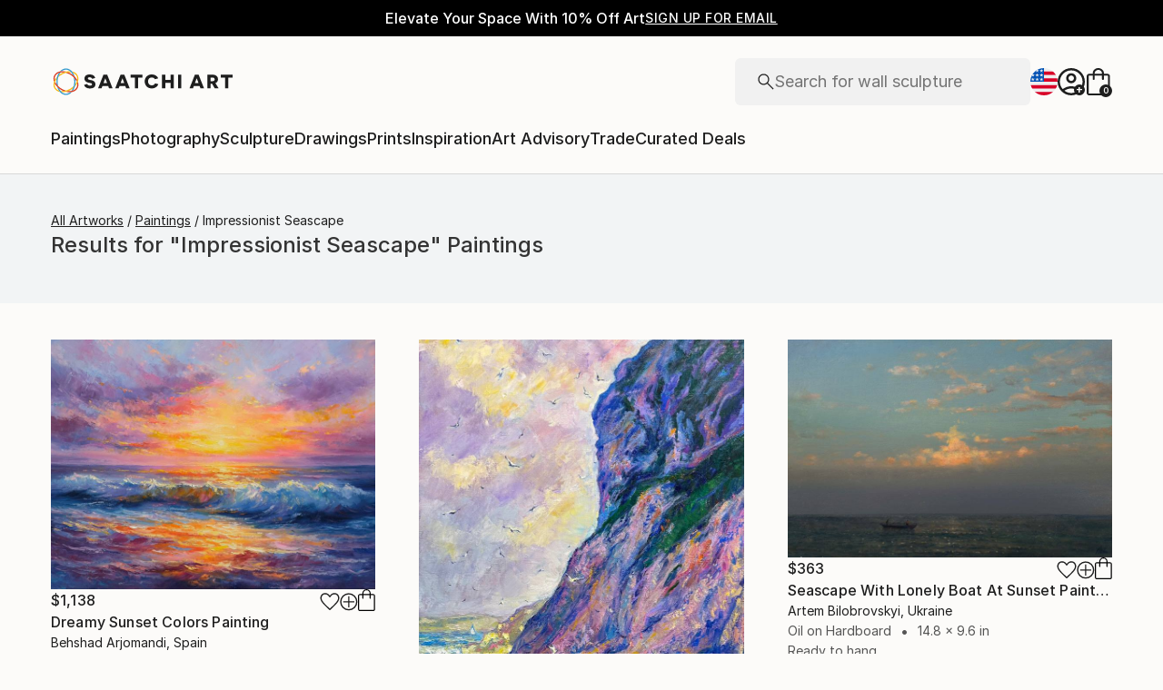

--- FILE ---
content_type: text/javascript
request_url: https://images.saatchiart.com/saatchi-general/_next/static/chunks/navigation.a2cb930b1c352414.js
body_size: 540234
content:
(self.webpackChunk_N_E=self.webpackChunk_N_E||[]).push([[8384],{52563:function(e,l,a){"use strict";a.d(l,{O:function(){return s}});var t=a(59499),r=a(25422);function n(e,l){var a=Object.keys(e);if(Object.getOwnPropertySymbols){var t=Object.getOwnPropertySymbols(e);l&&(t=t.filter((function(l){return Object.getOwnPropertyDescriptor(e,l).enumerable}))),a.push.apply(a,t)}return a}function i(e){for(var l=1;l<arguments.length;l++){var a=null!=arguments[l]?arguments[l]:{};l%2?n(Object(a),!0).forEach((function(l){(0,t.Z)(e,l,a[l])})):Object.getOwnPropertyDescriptors?Object.defineProperties(e,Object.getOwnPropertyDescriptors(a)):n(Object(a)).forEach((function(l){Object.defineProperty(e,l,Object.getOwnPropertyDescriptor(a,l))}))}return e}async function s(e){const l=i(i({},r.jr),{},{body:JSON.stringify(i({},e))});return await r.ZP.fetchJSON({name:"newsletterSignupApi",options:l,url:"/newsletter/signup"})}},38828:function(e,l,a){"use strict";a.d(l,{C:function(){return z},H7:function(){return W},If:function(){return p},JL:function(){return _},Jn:function(){return F},LX:function(){return C},Qg:function(){return G},TC:function(){return I},Uq:function(){return y},Uy:function(){return L},Wp:function(){return D},Xt:function(){return M},ay:function(){return A},bA:function(){return Z},cA:function(){return O},dE:function(){return E},dv:function(){return v},fq:function(){return j},kn:function(){return x},n1:function(){return b},r1:function(){return U},r9:function(){return m},sI:function(){return N},sS:function(){return T},w7:function(){return w},yu:function(){return H},z2:function(){return B}});var t=a(59499),r=a(68697),n=a(99925),i=a(49533),s=a(52101),o=a(67141),c=a(24508),d=a(30333);function g(e,l){var a=Object.keys(e);if(Object.getOwnPropertySymbols){var t=Object.getOwnPropertySymbols(e);l&&(t=t.filter((function(l){return Object.getOwnPropertyDescriptor(e,l).enumerable}))),a.push.apply(a,t)}return a}function h(e){for(var l=1;l<arguments.length;l++){var a=null!=arguments[l]?arguments[l]:{};l%2?g(Object(a),!0).forEach((function(l){(0,t.Z)(e,l,a[l])})):Object.getOwnPropertyDescriptors?Object.defineProperties(e,Object.getOwnPropertyDescriptors(a)):g(Object(a)).forEach((function(l){Object.defineProperty(e,l,Object.getOwnPropertyDescriptor(a,l))}))}return e}const{SITE_URL:u}={APP_ENV:"production",EASEL_BETA:"/easel_beta",RECAPTCHA_WEBSITE_KEY_ID:"6Leuf-gcAAAAAIaS1vG3iIYXPngfZS88peQBiYyJ",LIMITED_SITE_URL:"https://limited.saatchiart.com",SITE_URL:"https://www.saatchiart.com",STRIPE_KEY:"pk_live_xPgufS8u2WdK5IKXi7akeg97",TOAF_SITE_URL:"https://www.saatchiart.com/theotherartfair",VISII_TOKEN:"6cAH-jEr8oqKGPcs3vatGQHYEI0F1pFggoe6CnOVTZI=",CONSTRUCTOR_QA_API_KEY:"",CONSTRUCTOR_PRODUCTION_API_KEY:"key_cn3mctZ73MD3U2jM"},f=e=>e||{},p=(0,r.P1)([s.um],(e=>{let{section:l}=e;return l||"cart"})),v=e=>e.cart||{},x=(0,r.P1)([v],(e=>{let{resetCart:l}=e;return l||!1})),m=(0,r.P1)([v],(e=>{let{notifications:l}=e;return l||[]})),j=((0,r.P1)([v],(e=>{let{couponCode:l}=e;return l||""})),(0,r.P1)([v],(e=>{let{items:l}=e;return l||[]}))),_=(0,r.P1)([v],(e=>{let{itemsCartCount:l}=e;return l||0})),y=(0,r.P1)([v],(e=>{let{giftCardBalance:l,giftCardAmountAppliedToCart:a,giftCardAmountAppliedToCheckout:t,isFinalSale:r,isFinalSaleOriginal:n,isFinalSalePrint:i,isFinalSaleAple:s,isFinalSaleStockIssue:o,subTotalCartPrice:c,subTotalCheckoutPrice:d,subTotalPrice:g,totalAgentFeeAmount:h,totalCrateFeeAmount:u,totalCustomsAndDutiesAmount:f,totalDiscountAmount:p,totalHandlingFeeAmount:v,totalOrderPriceToPay:x,totalOrderPriceToPayCart:m,totalOrderPriceToPayCheckout:j,totalShippingAgentFeeAmount:_,totalShippingPrice:y,totalTaxAmount:w,totalTaxPrice:b,totalVatAmount:F}=e;return{giftCardBalance:l,giftCardAmountAppliedToCart:a,giftCardAmountAppliedToCheckout:t,isFinalSale:r,isFinalSaleOriginal:n,isFinalSalePrint:i,isFinalSaleAple:s,isFinalSaleStockIssue:o,subTotalCartPrice:c,subTotalCheckoutPrice:d,subTotalPrice:g,totalAgentFeeAmount:h,totalCrateFeeAmount:u,totalCustomsAndDutiesAmount:f,totalDiscountAmount:p,totalHandlingFeeAmount:v,totalOrderPriceToPay:x,totalOrderPriceToPayCart:m,totalOrderPriceToPayCheckout:j,totalShippingAgentFeeAmount:_,totalShippingPrice:y,totalTaxAmount:w,totalTaxPrice:b,totalVatAmount:F}})),w=(0,r.P1)([y],(e=>{let{totalOrderPriceToPayCheckout:l}=e;return l||0})),b=((0,r.P1)([v],(e=>{let{orderNumber:l}=e;return l||""})),(0,r.P1)([v],(e=>{let{couponCode:l}=e;return l||""}))),F=(0,r.P1)([v],(e=>{let{giftCardBalance:l}=e;return Number(l||0)})),M=(0,r.P1)([v],(e=>{let{giftCardCode:l}=e;return l||""})),R=(0,r.P1)([v],(e=>{let{selectedShippingInfo:l}=e;return l||{}})),A=(0,r.P1)([R],(e=>{let{addressBookItemId:l}=e;return l||""})),C=(0,r.P1)([R],(e=>{let{guest:l}=e;return l||""})),z=(0,r.P1)([f,A],((e,l)=>(0,r.P1)([(0,o.iw)(l)],(e=>e||{}))(e))),E=(0,r.P1)([f,A],((e,l)=>(0,r.P1)([(0,o.iw)(l)],(e=>e))(e))),L=(0,r.P1)([E],(e=>(null===e||void 0===e?void 0:e.iso2Country)??"")),S=(0,r.P1)([v],(e=>{let{customerPayment:l}=e;return l||{}})),O=(0,r.P1)([S],(e=>{let{useWallet:l,paymentMethodId:a}=e;return l?a:""})),k=(0,r.P1)([S],(e=>{const{expiration:l,expressCheckoutType:a,last4Digits:t,paymentMethodId:r,paymentMethodType:n,type:i,confirmationToken:s}=e;return h({ccLast4Digits:t,ccType:i,expiration:l,expressCheckoutType:a||"",paymentMethodId:r,paymentMethodType:n},s&&{confirmationToken:s})})),T=(0,r.P1)([k,M,w],((e,l,a)=>0===a&&l?{paymentMethodId:l,paymentMethodType:d.cx}:e)),H=(0,r.P1)([A],(e=>!!e||!1)),P=(0,r.P1)([T],(e=>{let{paymentMethodType:l}=e;return!!l||!1})),V=(0,r.P1)([T],(e=>{let{paymentMethodId:l}=e;return!!l||!1})),I=(0,r.P1)([P,V],((e,l)=>!!e&&!!l||!1)),N=(0,r.P1)([H,P,V],((e,l,a)=>!!e&&(!!l&&!!a))),D=(0,r.P1)([o.gF,S,E],((e,l,a)=>h(h({},l),{},{email:e||(null===a||void 0===a?void 0:a.email)}))),B=(0,r.P1)([i.isAuthenticated,j,y,E,o.Wf,o.gF,i.getFullName,i.getFirstAndLastName],((e,l,a,t,r,n,i,s)=>{const{totalOrderPriceToPay:o,totalShippingPrice:c,totalTaxAmount:d}=a,g={baseUrl:u||"",cartItems:l,shippingAddress:t,totalAmount:o,taxesAmount:d,shippingAmount:c};if(e){const{firstName:e,lastName:l}=s;return h(h({},g),{},{customer:{customerId:r,email:n,firstName:e,fullName:i,lastName:l}})}return h(h({},g),{},{customer:{customerId:r,email:n,firstName:null===t||void 0===t?void 0:t.firstName,fullName:null===t||void 0===t?void 0:t.fullName,lastName:null===t||void 0===t?void 0:t.lastName}})})),U=function(){let e=arguments.length>0&&void 0!==arguments[0]?arguments[0]:"";return(0,r.P1)([j],(l=>e&&l.find((l=>l.sku===e))||{}))},W=(0,r.P1)([v,o.Wf,o.gF,c.ko,s.mn,N,T,i.isAuthenticated,i.getUserRole],((e,l,a,t,r,n,i,s,o)=>{const{currencyCode:c}=t;return{authenticated:s,cart:e,currencyCode:c,customerId:l,email:a,isCheckoutValid:n,pagePath:r,paymentDetails:i,userRole:o}})),Z=(0,r.P1)([v,b,j],((e,l,a)=>{const{totalOrderPriceToPayCart:t,totalDiscountAmount:r}=e,i=a.map(((e,a)=>{const{artistFirstName:t,artistLastName:r,artworkId:i,price:s,productCategory:o,productName:c,productType:d,sku:g}=e,{discountPerUnit:u,subTotalPricePerUnit:f,quantity:p}=s;return h(h({affiliation:"Online Store",coupon:l,discount:(0,n.convertFromCentsToDollarsString)(u),index:a,item_art_id:i,item_brand:`${t||""} ${r||""}`,item_category:o,item_id:g,item_name:c,item_variant:"Original Work"===d?"original":"open",price:(0,n.convertFromCentsToDollarsString)(f)},0!==u&&{discounted_price:parseFloat((0,n.convertFromCentsToDollarsString)(f))-parseFloat((0,n.convertFromCentsToDollarsString)(u))}),{},{quantity:p})}));return{ecommerce:{coupon:l||"",currency:"USD",items:i||[],value:(0,n.convertFromCentsToDollarsString)(t-r)}}})),G=(0,r.P1)([v,b,j],((e,l,a)=>{const{totalOrderPriceToPayCart:t,totalDiscountAmount:r,itemsCartCount:i}=e,s=a.map(((e,a)=>{const{sku:t,productCategory:r,productName:i,price:s,artistFirstName:o,artistLastName:c,productType:d,artworkId:g}=e,{discountPerUnit:u,subTotalPricePerUnit:f,quantity:p}=s;return h(h({item_sku:t,item_art_id:g,item_title:i,coupon:l,discount:(0,n.convertFromCentsToDollarsString)(u),artist_name:`${o||""} ${c||""}`,item_category:r,item_variant:"Original Work"===d?"original":"open",price:(0,n.convertFromCentsToDollarsString)(f)},0!==u&&{discounted_price:parseFloat((0,n.convertFromCentsToDollarsString)(f))-parseFloat((0,n.convertFromCentsToDollarsString)(u))}),{},{quantity:p})}));return{cart:{subtotal:(0,n.convertFromCentsToDollarsString)(t-r),coupon:l||"",quantity:i||0,cart_items:s||[]}}}))},31146:function(e,l,a){"use strict";var t=a(68697),r=a(14416),n=a(83090),i=a(49533),s=a(52101),o=a(7730),c=a(15234);const d=(0,t.zB)({artworkId:o.jp,isAdmin:i.getIsAdmin,section:o.If,subSection:o.aV,userAvatar:n.Q0,isArtistAllowedToSell:c.Cg,reasonsNotAllowedToSell:c.Cj,params:s.B_});l.Z=(0,r.connect)(d)},14357:function(e,l,a){"use strict";a.d(l,{HM:function(){return y},Hc:function(){return j},JY:function(){return b},M2:function(){return p},Rn:function(){return s},S9:function(){return h},SA:function(){return g},T8:function(){return d},US:function(){return o},UT:function(){return c},VU:function(){return f},dh:function(){return m},ee:function(){return u},r$:function(){return v},uk:function(){return _},v5:function(){return i},y8:function(){return n},yF:function(){return x},z7:function(){return r},zt:function(){return w}});var t=a(29607);const r="/private/studio/artworks",n="/studio",i=3,s="for-sale",o="not-for-sale",c="sold-out",d={1:t.COMMISSION_RATE,2:t.COMMISSION_RATE,[i]:t.LIMITED_COMMISSION_RATE},g={ARTWORK_CREATE_MULTI_PRODUCTS:"all-products",ARTWORK_EDIT:"artwork",ARTWORK_IMAGES:"images",ARTWORK_OVERVIEW:"overview",ARTWORK_PRODUCT_SELECTION:"select-products",ARTWORK_UPLOAD:"upload",DASHBOARD:"dashboard",LIMITED_EDITION_PRODUCT:"limited",OPEN_EDITION_PRODUCT:"prints",ORIGINAL_PRODUCT:"original"},h={ARTWORKS:"artworks",ADDRESS:"address",HOWTO:"how-to",CURATOR_NOTES:"curator-notes",PROFILE_INFORMATION:"profile-information",ACCOUNT:"account",PROMOTIONS:"promotions"},u={DELETE_ADDRESS:"delete_address_modal",EDIT_ADDRESS:"edit_address_modal",NEW_ADDRESS:"new_address_modal"},f="all_artworks",p="address_book",v="photographing",x="curator_notes",m="account_info",j="profile_info",_="upload",y=["dashboard","artworks","address","curator-notes","profile-information","account","promotions"],w={UPLOAD:"upload",ARTWORKS:"all_artworks",ARTWORKS_DASHBOARD:"all_artworks"},b={payment_intent_authentication_failure:"We couldn\u2019t verify your card. Please try again or use a different payment method.",payment_method_not_available:"This card doesn\u2019t support the required security check. Please try another card or payment method.",processing_error:"Something went wrong during authentication. Please try again, or use a different payment method if it continues.",card_declined:"The card has been declined. Please try a different card or reach out to your bank.",incorrect_cvc:"The security code (CVC) is incorrect. Please check and try again.",expired_card:"This card has expired. Please use a different card.",authentication_required:"Your bank requires additional verification. Please try again and complete the authentication step."}},235:function(e,l,a){"use strict";a.d(l,{$9:function(){return f},Uj:function(){return v},bL:function(){return p},hZ:function(){return u}});var t=a(59499),r=(a(11987),a(97871)),n=a(36768),i=a.n(n),s=a(50591),o=a(14357);function c(e,l){var a=Object.keys(e);if(Object.getOwnPropertySymbols){var t=Object.getOwnPropertySymbols(e);l&&(t=t.filter((function(l){return Object.getOwnPropertyDescriptor(e,l).enumerable}))),a.push.apply(a,t)}return a}function d(e){for(var l=1;l<arguments.length;l++){var a=null!=arguments[l]?arguments[l]:{};l%2?c(Object(a),!0).forEach((function(l){(0,t.Z)(e,l,a[l])})):Object.getOwnPropertyDescriptors?Object.defineProperties(e,Object.getOwnPropertyDescriptors(a)):c(Object(a)).forEach((function(l){Object.defineProperty(e,l,Object.getOwnPropertyDescriptor(a,l))}))}return e}const{DASHBOARD:g,ARTWORK_OVERVIEW:h}=o.SA,u=(e,l,a)=>{const{query:t}=i()(e)||{},n=`${o.z7}?${(0,s.objectToQueryString)(d({section:l,artworkId:a},t))}`;(0,r.updateAppUrl)({app:n,href:e})},f=e=>`${o.y8}?${(0,s.objectToQueryString)(e)}`,p=e=>{const l=g,a=`${o.z7}?${(0,s.objectToQueryString)(d({section:l},e))}`,t=`${o.y8}?${(0,s.objectToQueryString)(e)}`;(0,r.updateAppUrl)({app:a,href:t})},v=e=>{const l=h,a=`${o.z7}?${(0,s.objectToQueryString)({section:l,artworkId:e})}`,t=`${o.y8}/art/${e}/${l}`;(0,r.updateAppUrl)({app:a,href:t})}},7730:function(e,l,a){"use strict";a.d(l,{B_:function(){return r.B_},If:function(){return i},Ul:function(){return o},aV:function(){return s},jp:function(){return n},um:function(){return r.um}});var t=a(68697),r=a(52101);const n=(0,t.P1)([r.B_],(e=>e.artworkId||"")),i=(0,t.P1)([r.B_],(e=>{let{section:l}=e;return"upload"===l?"image":l||"dashboard"})),s=(0,t.P1)([r.B_],(e=>e.sub||"")),o=((0,t.P1)([r.B_],(e=>e.search||"")),(0,t.P1)([r.B_],(e=>e.hitsPerPage||"")),(0,t.P1)([r.B_],(e=>e.page||"")),(0,t.P1)([r.B_],(e=>(null===e||void 0===e?void 0:e.section)||"")))},15234:function(e,l,a){"use strict";a.d(l,{$s:function(){return Z},AW:function(){return G},B3:function(){return A},Cg:function(){return M},Cj:function(){return R},Em:function(){return U},Ez:function(){return j},Fi:function(){return H},RS:function(){return x},Td:function(){return W},UM:function(){return F},Wk:function(){return N},fC:function(){return b},h2:function(){return I},kA:function(){return _},mp:function(){return g},n6:function(){return y},oi:function(){return B},pn:function(){return L},tQ:function(){return v},ud:function(){return C},wv:function(){return D},ww:function(){return P},y1:function(){return S},yD:function(){return w},z6:function(){return Y}});var t=a(59499),r=a(68697),n=a(52101),i=a(49533),s=a(7730);function o(e,l){var a=Object.keys(e);if(Object.getOwnPropertySymbols){var t=Object.getOwnPropertySymbols(e);l&&(t=t.filter((function(l){return Object.getOwnPropertyDescriptor(e,l).enumerable}))),a.push.apply(a,t)}return a}function c(e){for(var l=1;l<arguments.length;l++){var a=null!=arguments[l]?arguments[l]:{};l%2?o(Object(a),!0).forEach((function(l){(0,t.Z)(e,l,a[l])})):Object.getOwnPropertyDescriptors?Object.defineProperties(e,Object.getOwnPropertyDescriptors(a)):o(Object(a)).forEach((function(l){Object.defineProperty(e,l,Object.getOwnPropertyDescriptor(a,l))}))}return e}const d=e=>e.artwork||{},g=(0,r.P1)([n.um],(e=>e.artworkMetadata||{})),h=((0,r.P1)([g],(e=>e.categories||[])),(0,r.P1)([d],(e=>e.products||[]))),u=(0,r.P1)([h],(e=>e.filter((e=>e.isOriginal))||[])),f=(0,r.P1)([u],(e=>e[0]||{})),p=((0,r.P1)([f],(e=>e.isReserved||!1)),(0,r.P1)([f],(e=>e.original||{}))),v=((0,r.P1)([p],(e=>{const{artistPrice:l,priceToPay:a}=e||{};return{artistPrice:l||"",customerPrice:a||""}})),(0,r.P1)([p],(e=>e.sku||""))),x=(0,r.P1)([u,i.getMeasurementUnit,d],((e,l,a)=>{const t=e[0]||{};if(t.original){const{address:{addressBookItemId:e},dimensions:{weight:l},hasOriginalFrame:r,isAPLE:n,dimensions:i,isReadyToHang:s,isOutdoor:o,installationType:c,originalFrameColor:d,packagingOption:g,panels:h,aisp:{freightAmount:u},artistPrice:f,status:{currentStatus:p},stock:{unitsLeft:v,unitsProduced:x,unitsSold:m,unitsSoldOutside:j}}=t.original;return{addressBookItemId:e,availability:p,isReserved:t.isReserved,currentProductStatus:p,frameColor:d||"",isFramed:null!==r?r?"1":"0":"na",isLimitedEdition:n?"1":"0",isMultiPaneled:h>1?"1":"0",isOutdoor:null!==o?o?"1":"0":null,installationType:c||"",isReadyToHang:null!==s?s?"1":"0":"na",originalUnitsSoldOutside:j,packaging:g,panels:h,price:f,aisp:u,productDimensions:i,unitsLeft:v,unitsProduced:x,unitsSold:m,unitsSoldOutside:j,unitsAvailable:Number(x)-Number(j)-Number(m),weight:l,category:a.category}}return{}})),m=(0,r.P1)([n.um],(e=>e.artistInfo||{})),j=(0,r.P1)([m],(e=>e.addresses||[])),_=(0,r.P1)([m],(e=>e.userId||0)),y=(0,r.P1)([m],(e=>`${e.firstName} ${e.lastName}`||"")),w=(0,r.P1)([m],(e=>e.userName||"")),b=((0,r.P1)([m],(e=>e.isVerifiedToSell||!1)),(0,r.P1)([m],(e=>e.isOnVacation||!1))),F=(0,r.P1)([m],(e=>e.isEmailVerified||!1)),M=(0,r.P1)([n.um],(e=>{var l;return(null===(l=e.artistInfo)||void 0===l?void 0:l.isAllowedToSell)||!1})),R=(0,r.P1)([n.um],(e=>{var l;return(null===(l=e.artistInfo)||void 0===l?void 0:l.reasonsNotAllowedToSell)||[]})),A=(0,r.P1)([m],(e=>e.email||!1)),C=(0,r.P1)([h],(e=>e.filter((e=>!e.isOriginal))||[])),z=((0,r.P1)([C],(e=>e.length>0)),(0,r.P1)([h],(e=>e.filter((e=>e.isOpenEdition))||[]))),E=(0,r.P1)([h],(e=>e.filter((e=>e.isLimitedEdition))||[])),L=(0,r.P1)([z],(e=>e.length>0)),S=(0,r.P1)([E],(e=>e.length>0)),O=(0,r.P1)([d],(e=>e.artworkImage||{})),k=((0,r.P1)([O],(e=>e.imageUrl||"")),(0,r.P1)([O],(e=>e.crops||{}))),T=(0,r.P1)([k],(e=>e.studio||{})),H=(0,r.P1)([T],(e=>e.print||{})),P=(0,r.P1)([C],(e=>e.reduce(((e,l)=>{let{material:a}=l;return e.includes(a)||e.push(a),e}),[]))),V=(0,r.P1)([C],(e=>e[0]||{})),I=(0,r.P1)([V],(e=>e.material||"")),N=(0,r.P1)([m],(e=>e.measurementUnit||"")),D=(0,r.P1)([m],(e=>e.isVerifiedToSell||"")),B=((0,r.P1)([d],(e=>e.isDeleted||!1)),(0,r.P1)([d],(e=>e.canBePublished||"published"===e.visibility||!1))),U=(0,r.P1)([R],(e=>e.includes("BANNED"))),W=(0,r.P1)([d,N],((e,l)=>{const{artworkId:a,artworkImage:t,category:r,dimensions:n,description:i,keywords:s,materials:o,mediums:d,styles:g,subject:h,title:u,yearProduced:f,hasOpenEditions:p,visibility:v,canBePublished:x,additionalImages:m}=e,{imageUrl:j,crops:_}=t||{},{studio:y}=_||{},{scale:w,square:b}=y||{};return c(c({artworkImage:{image:j},artworkId:a,category:r,crops:{scale:w,square:b},description:i,keywords:s,materials:o,mediums:d,styles:g,subject:h,title:u,yearProduced:f,hasOpenEditions:p,visibility:v,canBePublished:x,additionalImages:m},n),{},{additionalImagesChanged:!1})})),Z=(0,r.P1)([d],(e=>{const{artworkId:l,artworkImage:a,title:t,additionalImages:r}=e,{imageUrl:n,crops:i}=a||{},{studio:s}=i||{},{scale:o,square:c}=s||{};return{artworkImage:{image:n},artworkId:l,crops:{scale:o,square:c},title:t,additionalImages:r,additionalImagesChanged:!1}})),G=(0,r.P1)([d,N],((e,l)=>{const{artworkId:a,category:t,dimensions:r,description:n,keywords:i,materials:s,mediums:o,styles:d,subject:g,yearProduced:h,hasOpenEditions:u,visibility:f}=e;return c({artworkId:a,category:t,description:n,keywords:i,materials:s,mediums:o,styles:d,subject:g,yearProduced:h,hasOpenEditions:u,visibility:f},r)})),Y=(0,r.P1)([_,y,s.jp],((e,l,a)=>({"artist id":e,"artist name":l,"artwork id":a,event:"pagetype",pagetype:"studio",subpagetype:"artwork"})))},80234:function(e,l,a){"use strict";a.d(l,{B1:function(){return h},GC:function(){return o},Gz:function(){return u},HO:function(){return p},K5:function(){return v},NO:function(){return d},Qc:function(){return f},Rv:function(){return x},S9:function(){return i},UJ:function(){return c},Xx:function(){return s},bQ:function(){return n},f2:function(){return m},qP:function(){return g},y8:function(){return r},z7:function(){return t}});const t="/private/studio/sales",r="/studio",n="sales",i={ACTIVE:"active",ALL:"all",DETAILS:"details"},s="AWAITING_CONFIRMATION",o="AWAITING_SHIPMENT",c="MISSED_SHIPMENT",d="PRINT_IN_PRODUCTION",g="COMPLETED",h="DELIVERED",u="IN_TRANSIT",f="Completed",p="Delivered",v="Get Shipping Documents",x="View Details",m={[s]:{title:"Awaiting Confirmation",text:"Please confirm the availability of this artwork as soon as possible.",button:{enabled:!0,label:"Confirm Availability",color:"blue",url:""}},[o]:{title:"Awaiting Shipment",text:"You have scheduled a shipping date for this artwork. If needed, please click the \u2018Manage Shipping\u2019 button to change pick-up/drop-off time.",button:{enabled:!0,label:"Manage Shipment",color:"blue",url:""}},[c]:{title:"Missed Shipment",text:"Our records show that you missed the scheduled hand-off or pickup with the courier. Please reschedule as soon as possible.",button:{enabled:!0,label:"Reschedule Shipping",color:"red",url:""}},[d]:{title:"In Production",text:"Your print is currently in production.",button:{enabled:!1}},[g]:{title:"Completed",text:"The sale has officially been completed. You may now access your payouts for this order.",button:{enabled:!1}},[h]:{title:"Delivered",text:"Our records show that the order has been delivered to the customer. Your payout will be processed after refund period.",button:{enabled:!1}},[u]:{title:"In Transit",text:"Our records show that the order is currently in transit to be delivered to the customer.",button:{enabled:!1}}}},27231:function(e,l,a){"use strict";a.d(l,{Lh:function(){return s},pq:function(){return i}});a(11987);var t=a(97871),r=a(50591),n=a(80234);const i=e=>{let{section:l,subSection:a,page:t,hitsPerPage:i}=e;const s=(0,r.urlQuery)({page:t,hitsPerPage:i});return`${n.y8}${l?`/${l}`:""}${a?`/${a}`:""}${s}`},s=e=>{const l=`${n.z7}?${(0,r.objectToQueryString)(e)}`,a=i(e);(0,t.updateAppUrl)({app:l,href:a})}},78368:function(e,l,a){"use strict";a.d(l,{Zo:function(){return i},le:function(){return s},xV:function(){return n}});var t=a(87379),r=a(31748);const n=t.ZP.div.withConfig({componentId:"sc-dxhnza-0"})(["background-color:",";box-shadow:0 2px 4px 0 rgba(0,0,0,0.2);line-height:2;opacity:",";pointer-events:",";transition:",";will-change:opacity;outline:none;transform:",";"],(e=>e.theme.colors.white),(e=>e.active?1:0),(e=>e.active?"auto":"none"),(e=>e.active?"0.15s cubic-bezier(0.455,  0.030, 0.515, 0.955) opacity, 0.2s cubic-bezier(0.455,  0.030, 0.515, 0.955) transform":"0.1s cubic-bezier(0.455,  0.030, 0.515, 0.955) opacity, 0.15s cubic-bezier(0.455,  0.030, 0.515, 0.955) transform"),(e=>e.active?"translateY(0)":"translateY(-3%)"));n.defaultProps={p:4};const i=(0,t.ZP)(r.S).withConfig({componentId:"sc-dxhnza-1"})(["white-space:nowrap;display:block;background-color:transparent;border:none;font-weight:",";color:#666;&:hover{color:",";}"],(e=>e.active?"bold":"normal"),(e=>e.theme.colors.black)),s="\n  opacity: 1;\n  pointer-events: auto;\n  transform: translateY(0);\n  transition: 0.15s cubic-bezier(0.455,  0.030, 0.515, 0.955) opacity,\n    0.2s cubic-bezier(0.455,  0.030, 0.515, 0.955) transform;\n";l.ZP=n},54889:function(e,l,a){"use strict";a.d(l,{Z:function(){return d}});a(67294);var t=a(59685),r=a.n(t),n=a(85893);const i=()=>(0,n.jsxs)("svg",{xmlns:"http://www.w3.org/2000/svg",width:"512",height:"512",viewBox:"0 0 512 512",children:[(0,n.jsx)("mask",{id:"countryFlag",children:(0,n.jsx)("circle",{cx:"256",cy:"256",r:"256",fill:"#fff"})}),(0,n.jsxs)("g",{mask:"countryFlag",children:[(0,n.jsx)("path",{fill:"#eee",d:"M256 0h256v64l-32 32 32 32v64l-32 32 32 32v64l-32 32 32 32v64l-256 32L0 448v-64l32-32-32-32v-64z"}),(0,n.jsx)("path",{fill:"#d80027",d:"M224 64h288v64H224Zm0 128h288v64H256ZM0 320h512v64H0Zm0 128h512v64H0Z"}),(0,n.jsx)("path",{fill:"#0052b4",d:"M0 0h256v256H0Z"}),(0,n.jsx)("path",{fill:"#eee",d:"m187 243 57-41h-70l57 41-22-67zm-81 0 57-41H93l57 41-22-67zm-81 0 57-41H12l57 41-22-67zm162-81 57-41h-70l57 41-22-67zm-81 0 57-41H93l57 41-22-67zm-81 0 57-41H12l57 41-22-67Zm162-82 57-41h-70l57 41-22-67Zm-81 0 57-41H93l57 41-22-67zm-81 0 57-41H12l57 41-22-67Z"})]})]}),s={adFlag:()=>(0,n.jsxs)("svg",{xmlns:"http://www.w3.org/2000/svg",width:"512",height:"512",viewBox:"0 0 512 512",children:[(0,n.jsx)("mask",{id:"countryFlag",children:(0,n.jsx)("circle",{cx:"256",cy:"256",r:"256",fill:"#fff"})}),(0,n.jsxs)("g",{mask:"countryFlag",children:[(0,n.jsx)("path",{fill:"#0052b4",d:"M0 0h144.7l36 254.6-36 257.4H0z"}),(0,n.jsx)("path",{fill:"#d80027",d:"M367.3 0H512v512H367.3l-29.7-257.3z"}),(0,n.jsx)("path",{fill:"#ffda44",d:"M144.7 0h222.6v512H144.7z"}),(0,n.jsx)("path",{fill:"#d80027",d:"M256 354.5V256h66.8v47.3zm-66.8-165.3H256V256h-66.8z"}),(0,n.jsx)("path",{fill:"#ff9811",d:"M289.4 167a22.3 22.3 0 0 0-33.4-19.3 22.1 22.1 0 0 0-11.1-3c-12.3 0-22.3 10-22.3 22.3H167v111.3c0 41.4 32.9 65.4 58.7 77.8a22.1 22.1 0 0 0-3 11.2 22.3 22.3 0 0 0 33.3 19.3 22.1 22.1 0 0 0 11.1 3 22.3 22.3 0 0 0 19.2-33.5c25.8-12.4 58.7-36.4 58.7-77.8V167zm22.3 111.3c0 5.8 0 23.4-27.5 40.9a136.5 136.5 0 0 1-28.2 13.3c-7-2.4-17.8-6.7-28.2-13.3-27.5-17.5-27.5-35.1-27.5-41v-77.9h111.4z"})]})]}),aeFlag:()=>(0,n.jsxs)("svg",{xmlns:"http://www.w3.org/2000/svg",width:"512",height:"512",viewBox:"0 0 512 512",children:[(0,n.jsx)("mask",{id:"countryFlag",children:(0,n.jsx)("circle",{cx:"256",cy:"256",r:"256",fill:"#fff"})}),(0,n.jsxs)("g",{mask:"countryFlag",children:[(0,n.jsx)("path",{fill:"#a2001d",d:"M0 0h167l52.3 252L167 512H0z"}),(0,n.jsx)("path",{fill:"#eee",d:"m167 167 170.8-44.6L512 167v178l-173.2 36.9L167 345z"}),(0,n.jsx)("path",{fill:"#6da544",d:"M167 0h345v167H167z"}),(0,n.jsx)("path",{fill:"#333",d:"M167 345h345v167H167z"})]})]}),afFlag:()=>(0,n.jsxs)("svg",{xmlns:"http://www.w3.org/2000/svg",width:"512",height:"512",viewBox:"0 0 512 512",children:[(0,n.jsx)("mask",{id:"countryFlag",children:(0,n.jsx)("circle",{cx:"256",cy:"256",r:"256",fill:"#fff"})}),(0,n.jsxs)("g",{mask:"countryFlag",children:[(0,n.jsx)("path",{fill:"#d80027",d:"M144.7 0h222.6l37 257.7-37 254.3H144.7l-42.4-255.2z"}),(0,n.jsx)("path",{fill:"#496e2d",d:"M367.3 0H512v512H367.3z"}),(0,n.jsx)("path",{fill:"#333",d:"M0 0h144.7v512H0z"}),(0,n.jsxs)("g",{fill:"#ffda44",children:[(0,n.jsx)("path",{d:"M256 167a89 89 0 1 0 0 178 89 89 0 0 0 0-178zm0 144.7a55.7 55.7 0 1 1 0-111.4 55.7 55.7 0 0 1 0 111.4z"}),(0,n.jsx)("path",{d:"M256 222.6c-12.3 0-22.3 10-22.3 22.3v33.4h44.6v-33.4c0-12.3-10-22.3-22.3-22.3z"})]})]})]}),agFlag:()=>(0,n.jsxs)("svg",{xmlns:"http://www.w3.org/2000/svg",width:"512",height:"512",viewBox:"0 0 512 512",children:[(0,n.jsx)("mask",{id:"countryFlag",children:(0,n.jsx)("circle",{cx:"256",cy:"256",r:"256",fill:"#fff"})}),(0,n.jsxs)("g",{mask:"countryFlag",children:[(0,n.jsx)("path",{fill:"#333",d:"M0 .4h512l-34 229H36z"}),(0,n.jsx)("path",{fill:"#ffda44",d:"m367.3 205.3-109.7 19.4-112.9-19.4 45.5-21.3-24.2-44 49.3 9.4 6.3-49.9 34.4 36.7 34.4-36.6 6.3 50L346 140l-24.2 44z"}),(0,n.jsx)("path",{fill:"#0052b4",d:"M25.6 205.3h466.8L257 439.5z"}),(0,n.jsx)("path",{fill:"#eee",d:"M34 307.4h446L256 511.6z"}),(0,n.jsx)("path",{fill:"#a2001d",d:"m0 511.6 256 .4L0 .4zm256 .4 256-.4V0z"})]})]}),aiFlag:()=>(0,n.jsxs)("svg",{xmlns:"http://www.w3.org/2000/svg",width:"512",height:"512",viewBox:"0 0 512 512",children:[(0,n.jsx)("mask",{id:"countryFlag",children:(0,n.jsx)("circle",{cx:"256",cy:"256",r:"256",fill:"#fff"})}),(0,n.jsxs)("g",{mask:"countryFlag",children:[(0,n.jsx)("path",{fill:"#0052b4",d:"M256 0h256v512H0V256Z"}),(0,n.jsx)("path",{fill:"#eee",d:"M0 0v32l32 32L0 96v160h32l32-32 32 32h32v-83l83 83h45l-8-16 8-15v-14l-83-83h83V96l-32-32 32-32V0H96L64 32 32 0Z"}),(0,n.jsx)("path",{fill:"#d80027",d:"M32 0v32H0v64h32v160h64V96h160V32H96V0Zm96 128 128 128v-31l-97-97z"}),(0,n.jsx)("path",{fill:"#496e2d",d:"M445.2 256.1zm-155.8 0z"}),(0,n.jsx)("path",{fill:"#eee",d:"M433 293.6a62.4 62.4 0 0 0 12.2-37.5V144.8a55.4 55.4 0 0 1-33.4 11.1 55.6 55.6 0 0 1-44.5-22.2 55.6 55.6 0 0 1-44.5 22.2 55.4 55.4 0 0 1-33.4-11.1v111.3c0 15 5 27.3 12.3 37.5h131.2z"}),(0,n.jsx)("path",{fill:"#ff9811",d:"M409.8 235.5a91 91 0 0 0 6.3-27.6c0-10.1-13.2-18.3-13.2-18.3s-13.2 8.2-13.2 18.3a91 91 0 0 0 6.3 27.6l-7.6 17.1a38.3 38.3 0 0 0 29 0zm-51.5-55.6a91 91 0 0 0-27 8.3c-8.8 5-9.3 20.5-9.3 20.5s13.7 7.4 22.4 2.3c5.5-3.1 15-11.8 20.8-19.2l18.6-2a38.4 38.4 0 0 0-4.7-14 38.4 38.4 0 0 0-9.7-11.1zm-22.4 72.2a91 91 0 0 0 20.7 19.3c8.8 5 22.5-2.3 22.5-2.3s-.6-15.5-9.3-20.5a91 91 0 0 0-27-8.4l-11.1-15.1a38.4 38.4 0 0 0-9.7 11 38.4 38.4 0 0 0-4.8 14z"}),(0,n.jsx)("path",{fill:"#338af3",d:"M299 289.5c20.7 33.3 68.3 44.5 68.3 44.5s47.6-11.2 68.4-44.5H298.9Z"})]})]}),alFlag:()=>(0,n.jsxs)("svg",{xmlns:"http://www.w3.org/2000/svg",width:"512",height:"512",viewBox:"0 0 512 512",children:[(0,n.jsx)("mask",{id:"countryFlag",children:(0,n.jsx)("circle",{cx:"256",cy:"256",r:"256",fill:"#fff"})}),(0,n.jsxs)("g",{mask:"countryFlag",children:[(0,n.jsx)("path",{fill:"#d80027",d:"M0 0h512v512H0z"}),(0,n.jsx)("path",{fill:"#333",d:"M400.7 190H308a33.3 33.3 0 0 0-24.2-56.4 33.3 33.3 0 0 0-27.8 14.9 33.4 33.4 0 1 0-52 41.5h-92.7a45.8 45.8 0 0 0 46 44.5h-1.5c0 24.6 20 44.6 44.5 44.6 0 8 2.1 15.4 5.8 21.8l-37 37 28.4 28.3 40.2-40.2a30.5 30.5 0 0 0 4.9 1.4l-24.3 54.8L256 423l37.7-40.8-24.3-54.8a30.4 30.4 0 0 0 4.9-1.4l40.2 40.2 28.3-28.3-37-37a44.2 44.2 0 0 0 5.9-21.8c24.5 0 44.5-20 44.5-44.6h-1.5c24.6 0 46-19.9 46-44.5z"})]})]}),amFlag:()=>(0,n.jsxs)("svg",{xmlns:"http://www.w3.org/2000/svg",width:"512",height:"512",viewBox:"0 0 512 512",children:[(0,n.jsx)("mask",{id:"countryFlag",children:(0,n.jsx)("circle",{cx:"256",cy:"256",r:"256",fill:"#fff"})}),(0,n.jsxs)("g",{mask:"countryFlag",children:[(0,n.jsx)("path",{fill:"#0052b4",d:"m0 166.9 253-26.7L512 167v178l-261.1 26L0 344.8z"}),(0,n.jsx)("path",{fill:"#d80027",d:"M0 0h512v166.9H0z"}),(0,n.jsx)("path",{fill:"#ff9811",d:"M0 344.9h512V512H0z"})]})]}),aoFlag:()=>(0,n.jsxs)("svg",{xmlns:"http://www.w3.org/2000/svg",width:"512",height:"512",viewBox:"0 0 512 512",children:[(0,n.jsx)("mask",{id:"countryFlag",children:(0,n.jsx)("circle",{cx:"256",cy:"256",r:"256",fill:"#fff"})}),(0,n.jsxs)("g",{mask:"countryFlag",children:[(0,n.jsx)("path",{fill:"#d80027",d:"M0 0h512v256l-253 36.6L0 256z"}),(0,n.jsx)("path",{fill:"#333",d:"M0 256h512v256H0z"}),(0,n.jsxs)("g",{fill:"#ffda44",children:[(0,n.jsx)("path",{d:"m220.9 203.6 21.7 15.8-8.3 25.5L256 229l21.7 15.7-8.3-25.5 21.7-15.7h-26.8L256 178l-8.3 25.5z"}),(0,n.jsx)("path",{d:"M320 145.1a127.2 127.2 0 0 0-64-17v33.3a94 94 0 0 1 47.3 12.7 94.7 94.7 0 0 1-94.6 163.8 94 94 0 0 1-31.6-29.8l-27.9 18.4a128.1 128.1 0 0 0 217.7-6.5A128.1 128.1 0 0 0 320 145.1z"}),(0,n.jsx)("path",{d:"M182.2 233.7a33.4 33.4 0 0 0 13.3 45.4l108.4 59.2c-7.4 13.5-3.4 30 10 37.3l29.3 16a27.8 27.8 0 0 0 37.8-11l16-29.3z"})]})]})]}),aqFlag:()=>(0,n.jsxs)("svg",{xmlns:"http://www.w3.org/2000/svg",width:"512",height:"512",viewBox:"0 0 512 512",children:[(0,n.jsx)("mask",{id:"countryFlag",children:(0,n.jsx)("circle",{cx:"256",cy:"256",r:"256",fill:"#fff"})}),(0,n.jsxs)("g",{mask:"countryFlag",children:[(0,n.jsx)("path",{fill:"#338af3",d:"M0 0h512v512H0z"}),(0,n.jsx)("path",{fill:"#eee",d:"m135 343-41-70 17-38-40-51-9-37 74 51 45-11 19-67 50-29 75 11 87 45 4 74 28 10v76l-53 94-64 20-59-14 15-25-7-26-8 7z"})]})]}),arFlag:()=>(0,n.jsxs)("svg",{xmlns:"http://www.w3.org/2000/svg",width:"512",height:"512",viewBox:"0 0 512 512",children:[(0,n.jsx)("mask",{id:"countryFlag",children:(0,n.jsx)("circle",{cx:"256",cy:"256",r:"256",fill:"#fff"})}),(0,n.jsxs)("g",{mask:"countryFlag",children:[(0,n.jsx)("path",{fill:"#338af3",d:"M0 0h512v144.7L488 256l24 111.3V512H0V367.3L26 256 0 144.7z"}),(0,n.jsx)("path",{fill:"#eee",d:"M0 144.7h512v222.6H0z"}),(0,n.jsx)("path",{fill:"#ffda44",d:"m332.4 256-31.2 14.7 16.7 30.3-34-6.5-4.2 34.3-23.7-25.2-23.6 25.2-4.3-34.3-34 6.5 16.6-30.3-31.2-14.7 31.3-14.7L194 211l34 6.5 4.3-34.3 23.6 25.2 23.6-25.2 4.4 34.3 34-6.5-16.7 30.3z"})]})]}),asFlag:()=>(0,n.jsxs)("svg",{xmlns:"http://www.w3.org/2000/svg",width:"512",height:"512",viewBox:"0 0 512 512",children:[(0,n.jsx)("mask",{id:"countryFlag",children:(0,n.jsx)("circle",{cx:"256",cy:"256",r:"256",fill:"#fff"})}),(0,n.jsxs)("g",{mask:"countryFlag",children:[(0,n.jsx)("path",{fill:"#eee",d:"M512 20.4V490L23.8 255.8z"}),(0,n.jsx)("path",{fill:"#a2001d",d:"M445.2 246.5h-30.5c8-9.6 7.5-23.7-1.5-32.7a24.2 24.2 0 0 0 0-34.2l-.5.5a25 25 0 0 0 .5-34.8l-137 137a23.9 23.9 0 0 0 34 0l2.6-2.5 65.6-6v28.3h22.3v-30.2l33.4-3z"}),(0,n.jsx)("path",{fill:"#ffda44",d:"M278.3 311.7 256 300.5l22.3-11.1H423v22.3z"}),(0,n.jsx)("path",{fill:"#0052b4",d:"M0 0v512h512L28.7 256.2 512 0z"}),(0,n.jsx)("path",{fill:"#d80027",d:"M512 0 0 256l512 256v-22L43.8 256 512 20.4z"})]})]}),atFlag:()=>(0,n.jsxs)("svg",{xmlns:"http://www.w3.org/2000/svg",width:"512",height:"512",viewBox:"0 0 512 512",children:[(0,n.jsx)("mask",{id:"countryFlag",children:(0,n.jsx)("circle",{cx:"256",cy:"256",r:"256",fill:"#fff"})}),(0,n.jsxs)("g",{mask:"countryFlag",children:[(0,n.jsx)("path",{fill:"#d80027",d:"M0 0h512v167l-23.2 89.7L512 345v167H0V345l29.4-89L0 167z"}),(0,n.jsx)("path",{fill:"#eee",d:"M0 167h512v178H0z"})]})]}),auFlag:()=>(0,n.jsxs)("svg",{xmlns:"http://www.w3.org/2000/svg",width:"512",height:"512",viewBox:"0 0 512 512",children:[(0,n.jsx)("mask",{id:"countryFlag",children:(0,n.jsx)("circle",{cx:"256",cy:"256",r:"256",fill:"#fff"})}),(0,n.jsxs)("g",{mask:"countryFlag",children:[(0,n.jsx)("path",{fill:"#0052b4",d:"M0 0h512v512H0z"}),(0,n.jsx)("path",{fill:"#eee",d:"m154 300 14 30 32-8-14 30 25 20-32 7 1 33-26-21-26 21 1-33-33-7 26-20-14-30 32 8zm222-27h47l-38 27 15-44 14 44zm7-162 7 15 16-4-7 15 12 10-15 3v17l-13-11-13 11v-17l-15-3 12-10-7-15 16 4zm57 67 7 15 16-4-7 15 12 10-15 3v16l-13-10-13 11v-17l-15-3 12-10-7-15 16 4zm-122 22 7 15 16-4-7 15 12 10-15 3v16l-13-10-13 11v-17l-15-3 12-10-7-15 16 4zm65 156 7 15 16-4-7 15 12 10-15 3v17l-13-11-13 11v-17l-15-3 12-10-7-15 16 4zM0 0v32l32 32L0 96v160h32l32-32 32 32h32v-83l83 83h45l-8-16 8-15v-14l-83-83h83V96l-32-32 32-32V0H96L64 32 32 0Z"}),(0,n.jsx)("path",{fill:"#d80027",d:"M32 0v32H0v64h32v160h64V96h160V32H96V0Zm96 128 128 128v-31l-97-97z"})]})]}),awFlag:()=>(0,n.jsxs)("svg",{xmlns:"http://www.w3.org/2000/svg",width:"512",height:"512",viewBox:"0 0 512 512",children:[(0,n.jsx)("mask",{id:"countryFlag",children:(0,n.jsx)("circle",{cx:"256",cy:"256",r:"256",fill:"#fff"})}),(0,n.jsxs)("g",{mask:"countryFlag",children:[(0,n.jsx)("path",{fill:"#ffda44",d:"m0 322.8 253.6-18.4L512 322.8v33.4l-258 15.3L0 356.2zm0 66.8 257.2-13.8L512 389.6V423l-253 16.9L0 423z"}),(0,n.jsx)("path",{fill:"#338af3",d:"M0 0h512v322.8H0zm0 356.2h512v33.4H0zM0 423h512v89H0z"}),(0,n.jsx)("path",{fill:"#eee",d:"m117.3 161.5-50-22.1 50-22 22-50.1 22.2 50 50 22-50 22.2-22.1 50z"}),(0,n.jsx)("path",{fill:"#d80027",d:"m139.4 94.9 13.6 30.9 31 13.6-31 13.6-13.6 31-13.6-31-31-13.6 31-13.6z"})]})]}),axFlag:()=>(0,n.jsxs)("svg",{xmlns:"http://www.w3.org/2000/svg",width:"512",height:"512",viewBox:"0 0 512 512",children:[(0,n.jsx)("mask",{id:"countryFlag",children:(0,n.jsx)("circle",{cx:"256",cy:"256",r:"256",fill:"#fff"})}),(0,n.jsxs)("g",{mask:"countryFlag",children:[(0,n.jsx)("path",{fill:"#0052b4",d:"M0 0h100.2l68.3 40.7L233.7 0H512v189.2l-45.5 66 45.5 68.6V512H233.7l-65.8-39.2-67.7 39.2H0V322.8l45.6-67.5L0 189.2z"}),(0,n.jsx)("path",{fill:"#ffda44",d:"M100.2 0v189.2H0v33.4l23 34-23 32.8v33.4h100.2V512h33.4l33.9-22.6 32.8 22.6h33.4V323.8H512v-34.4l-24.2-32.2 24.2-34.6v-33.4H233.7V0h-33.4l-32.6 20-34.1-20z"}),(0,n.jsx)("path",{fill:"#d80027",d:"M133.6 0v222.6H0v66.8h133.6V512h66.7V289.4H512v-66.8H200.3V0h-66.7z"})]})]}),azFlag:()=>(0,n.jsxs)("svg",{xmlns:"http://www.w3.org/2000/svg",width:"512",height:"512",viewBox:"0 0 512 512",children:[(0,n.jsx)("mask",{id:"countryFlag",children:(0,n.jsx)("circle",{cx:"256",cy:"256",r:"256",fill:"#fff"})}),(0,n.jsxs)("g",{mask:"countryFlag",children:[(0,n.jsx)("path",{fill:"#d80027",d:"m0 166.9 253-31.8 259 31.8v178l-257.5 37.4L0 345z"}),(0,n.jsx)("path",{fill:"#338af3",d:"M0 0h512v166.9H0z"}),(0,n.jsx)("path",{fill:"#6da544",d:"M0 344.9h512V512H0z"}),(0,n.jsxs)("g",{fill:"#eee",children:[(0,n.jsx)("path",{d:"M261.6 328.2a72.3 72.3 0 1 1 34.4-136 89 89 0 1 0 0 127.3 72 72 0 0 1-34.4 8.7z"}),(0,n.jsx)("path",{d:"m317.2 206 9.6 26.8 25.8-12.3-12.2 25.8 26.9 9.6-27 9.6 12.3 25.8-25.8-12.3-9.6 27-9.6-27-25.8 12.3 12.3-25.8-27-9.6 27-9.6-12.3-25.8 25.8 12.3z"})]})]})]}),baFlag:()=>(0,n.jsxs)("svg",{xmlns:"http://www.w3.org/2000/svg",width:"512",height:"512",viewBox:"0 0 512 512",children:[(0,n.jsx)("mask",{id:"countryFlag",children:(0,n.jsx)("circle",{cx:"256",cy:"256",r:"256",fill:"#fff"})}),(0,n.jsxs)("g",{mask:"countryFlag",children:[(0,n.jsx)("path",{fill:"#ffda44",d:"M0 0h445.3l33.9 255-33.9 257-323.7-134.3L0 66.8z"}),(0,n.jsx)("path",{fill:"#0052b4",d:"M0 66.8V512h445.4z"}),(0,n.jsx)("path",{fill:"#0052b4",d:"M445.3 0H512v512h-66.7z"}),(0,n.jsx)("path",{fill:"#eee",d:"m354.6 456-8.3 25.6h-26.8l21.7 15.8-8.3 25.5 21.7-15.8 21.7 15.8-8.3-25.5 21.7-15.8h-26.8zm-55-55.4-8.3 25.5h-26.8l21.7 15.8-8.3 25.5 21.7-15.8 21.7 15.8-8.3-25.5 21.7-15.8h-26.8zM244.4 345l-8.3 25.5h-26.8l21.7 15.8-8.3 25.5 21.7-15.8 21.7 15.8-8.3-25.5 21.7-15.8h-26.8zm-55.1-55.7-8.3 25.5h-26.8l21.7 15.8-8.3 25.5 21.7-15.8L211 356l-8.3-25.5 21.7-15.8h-26.8zm-55.4-55.7-8.3 25.5H98.8l21.7 15.8-8.3 25.5 21.7-15.8 21.7 15.8-8.3-25.5L169 259h-26.8zM78.7 178l-8.3 25.5H43.6l21.7 15.8-8.3 25.5L78.7 229l21.7 15.8-8.3-25.5 21.7-15.8H87zm-55.2-55.7-8.3 25.5h-26.8l21.7 15.8L1.8 189l21.7-15.8L45.2 189l-8.3-25.5 21.7-15.8H31.8z"})]})]}),bbFlag:()=>(0,n.jsxs)("svg",{xmlns:"http://www.w3.org/2000/svg",width:"512",height:"512",viewBox:"0 0 512 512",children:[(0,n.jsx)("mask",{id:"countryFlag",children:(0,n.jsx)("circle",{cx:"256",cy:"256",r:"256",fill:"#fff"})}),(0,n.jsxs)("g",{mask:"countryFlag",children:[(0,n.jsx)("path",{fill:"#0052b4",d:"M0 0h144.8l112.9 36.7L367.4 0H512v512H367.4l-108.9-38.1L144.8 512H0z"}),(0,n.jsx)("path",{fill:"#ffda44",d:"M144.8 0h222.6v512H144.8z"}),(0,n.jsx)("path",{fill:"#333",d:"m334.1 155.8 14.8 7.5-14.9-7.5-15-7.4c-.8 1.8-20.3 41.4-23.5 102h-22.7v-94.6l-16.7-22.2-16.7 22.2v94.6h-22.7a278.3 278.3 0 0 0-23.6-102l-29.8 14.9c.2.4 20.5 41.7 20.5 103.8v16.7h55.6v94.6h33.4v-94.6h55.6v-16.7c0-32 5.6-58.6 10.3-75.1 5-18 10.2-28.6 10.3-28.7l-15-7.5z"})]})]}),bdFlag:()=>(0,n.jsxs)("svg",{xmlns:"http://www.w3.org/2000/svg",width:"512",height:"512",viewBox:"0 0 512 512",children:[(0,n.jsx)("mask",{id:"countryFlag",children:(0,n.jsx)("circle",{cx:"256",cy:"256",r:"256",fill:"#fff"})}),(0,n.jsxs)("g",{mask:"countryFlag",children:[(0,n.jsx)("path",{fill:"#496e2d",d:"M0 0h512v512H0z"}),(0,n.jsx)("circle",{cx:"200.3",cy:"256",r:"111.3",fill:"#d80027"})]})]}),beFlag:()=>(0,n.jsxs)("svg",{xmlns:"http://www.w3.org/2000/svg",width:"512",height:"512",viewBox:"0 0 512 512",children:[(0,n.jsx)("mask",{id:"countryFlag",children:(0,n.jsx)("circle",{cx:"256",cy:"256",r:"256",fill:"#fff"})}),(0,n.jsxs)("g",{mask:"countryFlag",children:[(0,n.jsx)("path",{fill:"#333",d:"M0 0h167l38.2 252.6L167 512H0z"}),(0,n.jsx)("path",{fill:"#d80027",d:"M345 0h167v512H345l-36.7-256z"}),(0,n.jsx)("path",{fill:"#ffda44",d:"M167 0h178v512H167z"})]})]}),bfFlag:()=>(0,n.jsxs)("svg",{xmlns:"http://www.w3.org/2000/svg",width:"512",height:"512",viewBox:"0 0 512 512",children:[(0,n.jsx)("mask",{id:"countryFlag",children:(0,n.jsx)("circle",{cx:"256",cy:"256",r:"256",fill:"#fff"})}),(0,n.jsxs)("g",{mask:"countryFlag",children:[(0,n.jsx)("path",{fill:"#d80027",d:"M0 0h512v256l-255.2 48L0 256z"}),(0,n.jsx)("path",{fill:"#6da544",d:"M0 256h512v256H0z"}),(0,n.jsx)("path",{fill:"#ffda44",d:"m256 167 19.3 59.5H338l-50.6 36.8 19.3 59.5L256 286l-50.6 36.8 19.3-59.5-50.6-36.8h62.6z"})]})]}),bgFlag:()=>(0,n.jsxs)("svg",{xmlns:"http://www.w3.org/2000/svg",width:"512",height:"512",viewBox:"0 0 512 512",children:[(0,n.jsx)("mask",{id:"countryFlag",children:(0,n.jsx)("circle",{cx:"256",cy:"256",r:"256",fill:"#fff"})}),(0,n.jsxs)("g",{mask:"countryFlag",children:[(0,n.jsx)("path",{fill:"#496e2d",d:"m0 166.9 258-31.7 254 31.7v178l-251.4 41.3L0 344.9z"}),(0,n.jsx)("path",{fill:"#eee",d:"M0 0h512v166.9H0z"}),(0,n.jsx)("path",{fill:"#d80027",d:"M0 344.9h512V512H0z"})]})]}),bhFlag:()=>(0,n.jsxs)("svg",{xmlns:"http://www.w3.org/2000/svg",width:"512",height:"512",viewBox:"0 0 512 512",children:[(0,n.jsx)("mask",{id:"countryFlag",children:(0,n.jsx)("circle",{cx:"256",cy:"256",r:"256",fill:"#fff"})}),(0,n.jsxs)("g",{mask:"countryFlag",children:[(0,n.jsx)("path",{fill:"#eee",d:"M0 0h182.5l88.1 268.5-88 243.5H0z"}),(0,n.jsx)("path",{fill:"#d80027",d:"m182.5 0-82.3 42.7 82.3 42.7-82.3 42.6 82.3 42.7-82.3 42.7 82.3 42.6-82.3 42.7 82.3 42.7-82.3 42.6 82.3 42.7-82.3 42.7 82.3 42.6H512V0H182.5z"})]})]}),biFlag:()=>(0,n.jsxs)("svg",{xmlns:"http://www.w3.org/2000/svg",width:"512",height:"512",viewBox:"0 0 512 512",children:[(0,n.jsx)("mask",{id:"countryFlag",children:(0,n.jsx)("circle",{cx:"256",cy:"256",r:"256",fill:"#fff"})}),(0,n.jsxs)("g",{mask:"countryFlag",children:[(0,n.jsx)("path",{fill:"#eee",d:"M0 0h47.2l207.5 30L464.8 0H512v47.2L477.4 256 512 464.8V512h-47.2l-209.1-35.8L47.2 512H0v-47.2l32.8-202.7L0 47.2z"}),(0,n.jsx)("path",{fill:"#d80027",d:"M47.2 0 256 208.8 464.8 0H47.2zM256 303.2 47.2 512h417.6L256 303.2z"}),(0,n.jsx)("path",{fill:"#6da544",d:"M0 47.2v417.6L208.8 256 0 47.2zm512 0L303.2 256 512 464.8V47.2z"}),(0,n.jsx)("circle",{cx:"256",cy:"256",r:"111.3",fill:"#eee"}),(0,n.jsx)("path",{fill:"#d80027",d:"m256 178 9.6 16.8H285l-9.6 16.7 9.6 16.7h-19.3l-9.6 16.7-9.6-16.7H227l9.6-16.7-9.6-16.7h19.3zm-49 78 9.6 16.7H236l-9.6 16.7 9.6 16.7h-19.3l-9.6 16.7-9.6-16.7H178l9.6-16.7-9.6-16.7h19.3zm98 0 9.6 16.7H334l-9.6 16.7 9.6 16.7h-19.3l-9.6 16.7-9.6-16.7H276l9.6-16.7-9.6-16.7h19.3z"})]})]}),bjFlag:()=>(0,n.jsxs)("svg",{xmlns:"http://www.w3.org/2000/svg",width:"512",height:"512",viewBox:"0 0 512 512",children:[(0,n.jsx)("mask",{id:"countryFlag",children:(0,n.jsx)("circle",{cx:"256",cy:"256",r:"256",fill:"#fff"})}),(0,n.jsxs)("g",{mask:"countryFlag",children:[(0,n.jsx)("path",{fill:"#6da544",d:"M0 0h189.2l54 257.6-54 254.4H0z"}),(0,n.jsx)("path",{fill:"#ffda44",d:"M189.2 0H512v256l-159 53.5L189.1 256z"}),(0,n.jsx)("path",{fill:"#d80027",d:"M189.2 256H512v256H189.2z"})]})]}),blFlag:()=>(0,n.jsxs)("svg",{xmlns:"http://www.w3.org/2000/svg",width:"512",height:"512",viewBox:"0 0 512 512",children:[(0,n.jsx)("mask",{id:"countryFlag",children:(0,n.jsx)("circle",{cx:"256",cy:"256",r:"256",fill:"#fff"})}),(0,n.jsxs)("g",{mask:"countryFlag",children:[(0,n.jsx)("path",{fill:"#eee",d:"M0 0h512v512H0z"}),(0,n.jsx)("path",{fill:"#acabb1",d:"M167 178a28 28 0 0 0-28 28H55a28 28 0 0 0 28 28 28 28 0 0 0 28 28 28 28 0 0 0 28 28h234a28 28 0 0 0 28-28 28 28 0 0 0 28-28 28 28 0 0 0 28-28h-84a28 28 0 0 0-28-28z"}),(0,n.jsx)("path",{fill:"#ffda44",d:"M123 357h44v44h-44zm222 0h44v44h-44zm-178 11h178v44H167zm67-268v33.5L223 145l-12-6v-17h-44v56l89 14 89-14v-56h-44v17l-12 6-11-11.5V100z"}),(0,n.jsx)("path",{fill:"#0052b4",d:"M167 178v112c0 68 89 88.5 89 88.5s89-20.4 89-88.5V178z"}),(0,n.jsx)("path",{fill:"#d80027",d:"M167 222.1h178v69H167z"})]})]}),bmFlag:()=>(0,n.jsxs)("svg",{xmlns:"http://www.w3.org/2000/svg",width:"512",height:"512",viewBox:"0 0 512 512",children:[(0,n.jsx)("mask",{id:"countryFlag",children:(0,n.jsx)("circle",{cx:"256",cy:"256",r:"256",fill:"#fff"})}),(0,n.jsxs)("g",{mask:"countryFlag",children:[(0,n.jsx)("path",{fill:"#d80027",d:"M256 0h256v512H0V256z"}),(0,n.jsx)("path",{fill:"#eee",d:"M0 0h33.4l31.8 16.4 35-16.4H256v133.6l-9.3 33.7 9.3 41.5V256h-47.2l-39.3-7-35.9 7.1L0 256V100.2l15.4-34.5L0 33.4z"}),(0,n.jsx)("path",{fill:"#496e2d",d:"M445.2 256.1zm-155.8 0z"}),(0,n.jsx)("path",{fill:"#d80027",d:"m267 235.5-102-102h-31.4L267 267z"}),(0,n.jsx)("path",{fill:"#d80027",d:"M33.4 0v33.4H0v66.8h33.4v170.6h66.8V100.2h170.2V33.4H100.2V0z"}),(0,n.jsx)("path",{fill:"#0052b4",d:"M180.8 133.6H256v75.2zm-47.2 47.2v75.3l75.2-.1z"}),(0,n.jsx)("path",{fill:"#eee",d:"M289.4 133.6V256c0 59.6 155.8 59.6 155.8 0V133.6z"}),(0,n.jsx)("path",{fill:"#6da544",d:"M289.4 256c0 59.6 77.9 78 77.9 78s78-18.4 78-78h-156z"}),(0,n.jsx)("path",{fill:"#a2001d",d:"m367.3 207-36.2 15.6V256l36.2 22.3 36.2-22.3v-33.4z"}),(0,n.jsx)("path",{fill:"#338af3",d:"M331.1 189.2h72.4v33.4H331z"})]})]}),bnFlag:()=>(0,n.jsxs)("svg",{xmlns:"http://www.w3.org/2000/svg",width:"512",height:"512",viewBox:"0 0 512 512",children:[(0,n.jsx)("mask",{id:"countryFlag",children:(0,n.jsx)("circle",{cx:"256",cy:"256",r:"256",fill:"#fff"})}),(0,n.jsxs)("g",{mask:"countryFlag",children:[(0,n.jsx)("path",{fill:"#ffda44",d:"M0 0h512v326.7l-19.3 76.5 19.3 77.7V512H0V185.2l21.4-76.5L0 31z"}),(0,n.jsx)("path",{fill:"#eee",d:"M0 31v117.2l512 295.7V326.7L0 31z"}),(0,n.jsx)("path",{fill:"#333",d:"M0 108.2v77L512 481v-77L0 108.2z"}),(0,n.jsxs)("g",{fill:"#d80027",children:[(0,n.jsx)("path",{d:"M328.3 228.2a72.3 72.3 0 1 1-136-34.4 89 89 0 1 0 127.3 0 72 72 0 0 1 8.7 34.4z"}),(0,n.jsx)("path",{d:"M239.3 144.7h33.4v167h-33.4z"}),(0,n.jsx)("path",{d:"M311.6 178H200.4c0 7.8 6.6 14 14.3 14h-.4a14 14 0 0 0 13.9 14 14 14 0 0 0 13.9 13.8h27.8a14 14 0 0 0 14-13.9 14 14 0 0 0 13.8-13.9h-.4c7.6 0 14.3-6.2 14.3-13.9zM178.1 322.9h155.8v33.4H178.1z"}),(0,n.jsx)("path",{d:"M289.4 333.9h66.8v33.4h-66.8zm-133.6 0h66.8v33.4h-66.8z"})]})]})]}),boFlag:()=>(0,n.jsxs)("svg",{xmlns:"http://www.w3.org/2000/svg",width:"512",height:"512",viewBox:"0 0 512 512",children:[(0,n.jsx)("mask",{id:"countryFlag",children:(0,n.jsx)("circle",{cx:"256",cy:"256",r:"256",fill:"#fff"})}),(0,n.jsxs)("g",{mask:"countryFlag",children:[(0,n.jsx)("path",{fill:"#ffda44",d:"m0 167 252.9-29.3L512 167v178l-255.7 25.7L0 345z"}),(0,n.jsx)("path",{fill:"#d80027",d:"M0 0h512v167H0z"}),(0,n.jsx)("path",{fill:"#6da544",d:"M0 345h512v167H0z"})]})]}),bqFlag:()=>(0,n.jsxs)("svg",{xmlns:"http://www.w3.org/2000/svg",width:"512",height:"512",viewBox:"0 0 512 512",children:[(0,n.jsx)("mask",{id:"countryFlag",children:(0,n.jsx)("circle",{cx:"256",cy:"256",r:"256",fill:"#fff"})}),(0,n.jsxs)("g",{mask:"countryFlag",children:[(0,n.jsx)("path",{fill:"#eee",d:"M113.7 119.8 276 0h236v31.7L306 289.5 31.6 512H0V276z"}),(0,n.jsx)("path",{fill:"#ffda44",d:"M0 0v276L276 0H0z"}),(0,n.jsx)("path",{fill:"#0052b4",d:"M512 31.7 31.7 512H512V31.7z"}),(0,n.jsx)("path",{fill:"#333",d:"m255 245.7 22.1-12-22-12a78 78 0 0 0-65-65l-12-22-12 22a78 78 0 0 0-65 65l-22 12 22 12a78 78 0 0 0 65 65l12 22.1 12-22a78 78 0 0 0 65-65zm-77 32.6a44.5 44.5 0 1 1 0-89 44.5 44.5 0 0 1 0 89z"}),(0,n.jsx)("path",{fill:"#d80027",d:"m178 200.3 9.7 16.7H207l-9.6 16.7 9.6 16.7h-19.3l-9.6 16.7-9.7-16.7h-19.2l9.6-16.7-9.6-16.7h19.2z"})]})]}),brFlag:()=>(0,n.jsxs)("svg",{xmlns:"http://www.w3.org/2000/svg",width:"512",height:"512",viewBox:"0 0 512 512",children:[(0,n.jsx)("mask",{id:"countryFlag",children:(0,n.jsx)("circle",{cx:"256",cy:"256",r:"256",fill:"#fff"})}),(0,n.jsxs)("g",{mask:"countryFlag",children:[(0,n.jsx)("path",{fill:"#6da544",d:"M0 0h512v512H0z"}),(0,n.jsx)("path",{fill:"#ffda44",d:"M256 100.2 467.5 256 256 411.8 44.5 256z"}),(0,n.jsx)("path",{fill:"#eee",d:"M174.2 221a87 87 0 0 0-7.2 36.3l162 49.8a88.5 88.5 0 0 0 14.4-34c-40.6-65.3-119.7-80.3-169.1-52z"}),(0,n.jsx)("path",{fill:"#0052b4",d:"M255.7 167a89 89 0 0 0-41.9 10.6 89 89 0 0 0-39.6 43.4 181.7 181.7 0 0 1 169.1 52.2 89 89 0 0 0-9-59.4 89 89 0 0 0-78.6-46.8zM212 250.5a149 149 0 0 0-45 6.8 89 89 0 0 0 10.5 40.9 89 89 0 0 0 120.6 36.2 89 89 0 0 0 30.7-27.3A151 151 0 0 0 212 250.5z"})]})]}),bsFlag:()=>(0,n.jsxs)("svg",{xmlns:"http://www.w3.org/2000/svg",width:"512",height:"512",viewBox:"0 0 512 512",children:[(0,n.jsx)("mask",{id:"countryFlag",children:(0,n.jsx)("circle",{cx:"256",cy:"256",r:"256",fill:"#fff"})}),(0,n.jsxs)("g",{mask:"countryFlag",children:[(0,n.jsx)("path",{fill:"#338af3",d:"M0 0h512v167l-37.4 89 37.4 89v167H0l49.6-252z"}),(0,n.jsx)("path",{fill:"#ffda44",d:"M108.3 167H512v178H108.3z"}),(0,n.jsx)("path",{fill:"#333",d:"M0 0v512l256-256L0 0z"})]})]}),btFlag:()=>(0,n.jsxs)("svg",{xmlns:"http://www.w3.org/2000/svg",width:"512",height:"512",viewBox:"0 0 512 512",children:[(0,n.jsx)("mask",{id:"countryFlag",children:(0,n.jsx)("circle",{cx:"256",cy:"256",r:"256",fill:"#fff"})}),(0,n.jsxs)("g",{mask:"countryFlag",children:[(0,n.jsx)("path",{fill:"#ffda44",d:"M0 0h512L281 293.2 0 512z"}),(0,n.jsx)("path",{fill:"#ff9811",d:"M506.7 0 0 506.7v5.3h512V0h-5.3z"}),(0,n.jsx)("path",{fill:"#eee",d:"M398.2 142V97.7h-85.3l-6.5 6.5c-23.2 23.2-19.3 50.2-16.5 70 2.7 18.3 3 25.3-3.8 32-6.8 7-14 6.6-32.2 4-19.7-3-46.8-6.8-70 16.4-23.2 23.2-19.3 50.3-16.4 70 2.6 18.3 3 25.4-4 32.2-6.7 6.8-13.7 6.5-32 3.8-7.2-1-14.5-2-22.4-2.2l-.5 44.6c5 0 10.6.8 16.5 1.7 7 1 15 2.2 23.5 2.2 8.7 0 18-1.3 27-5.2v35.6h66.8v-33.4H209v-22.2h22.3v-33.4h-18c.9-10.8-.6-21.2-2-30-2.5-18.4-3-25.4 4-32.2 6.8-6.8 13.8-6.5 32.2-3.8 14.3 2 32.6 4.7 50.4-3v35.6h66.8v-33.4h-33.3V231h22.3v-33.4h-17.8a130 130 0 0 0-2-30c-1.8-12.8-2.5-20-.4-25.6z"})]})]}),bvFlag:()=>(0,n.jsxs)("svg",{xmlns:"http://www.w3.org/2000/svg",width:"512",height:"512",viewBox:"0 0 512 512",children:[(0,n.jsx)("mask",{id:"countryFlag",children:(0,n.jsx)("circle",{cx:"256",cy:"256",r:"256",fill:"#fff"})}),(0,n.jsxs)("g",{mask:"countryFlag",children:[(0,n.jsx)("path",{fill:"#d80027",d:"M0 0h100.2l66.1 53.5L233.7 0H512v189.3L466.3 257l45.7 65.8V512H233.7l-68-50.7-65.5 50.7H0V322.8l51.4-68.5-51.4-65z"}),(0,n.jsx)("path",{fill:"#eee",d:"M100.2 0v189.3H0v33.4l24.6 33L0 289.5v33.4h100.2V512h33.4l30.6-26.3 36.1 26.3h33.4V322.8H512v-33.4l-24.6-33.7 24.6-33v-33.4H233.7V0h-33.4l-33.8 25.3L133.6 0z"}),(0,n.jsx)("path",{fill:"#0052b4",d:"M133.6 0v222.7H0v66.7h133.6V512h66.7V289.4H512v-66.7H200.3V0z"})]})]}),bwFlag:()=>(0,n.jsxs)("svg",{xmlns:"http://www.w3.org/2000/svg",width:"512",height:"512",viewBox:"0 0 512 512",children:[(0,n.jsx)("mask",{id:"countryFlag",children:(0,n.jsx)("circle",{cx:"256",cy:"256",r:"256",fill:"#fff"})}),(0,n.jsxs)("g",{mask:"countryFlag",children:[(0,n.jsx)("path",{fill:"#338af3",d:"M0 0h512v178l-31 76.9 31 79.1v178H0V334l37-80.7L0 178z"}),(0,n.jsx)("path",{fill:"#333",d:"m0 211.5 256-19.2 256 19.2v89l-254.6 20.7L0 300.5z"}),(0,n.jsx)("path",{fill:"#eee",d:"M0 178h512v33.5H0zm0 122.5h512V334H0z"})]})]}),byFlag:()=>(0,n.jsxs)("svg",{xmlns:"http://www.w3.org/2000/svg",width:"512",height:"512",viewBox:"0 0 512 512",children:[(0,n.jsx)("mask",{id:"countryFlag",children:(0,n.jsx)("circle",{cx:"256",cy:"256",r:"256",fill:"#fff"})}),(0,n.jsxs)("g",{mask:"countryFlag",children:[(0,n.jsx)("path",{fill:"#eee",d:"M0 0h155.8l35 254.6-35 257.4H0z"}),(0,n.jsx)("path",{fill:"#a2001d",d:"M155.8 0H512v345.1l-183 37.4-173.2-37.4z"}),(0,n.jsx)("path",{fill:"#6da544",d:"M155.8 345.1H512V512H155.8z"}),(0,n.jsx)("path",{fill:"#a2001d",d:"M50 .2 22.3 50l27.8 50.4L77.9 50zm55.8 0L78 50l27.7 50.4 28-50.4zM50 137.5l-27.7 49.6 27.8 50.5 27.7-50.5zm55.8 0L78 187.1l27.7 50.5 28-50.5zM50 274.7l-27.7 49.7 27.8 50.4 27.8-50.4zm55.8 0L78 324.4l27.7 50.4 28-50.4zM50 412l-27.7 49.6 27.8 50.5 27.7-50.5zm55.8 0L78 461.6l27.7 50.5 28-50.5z"})]})]}),bzFlag:()=>(0,n.jsxs)("svg",{xmlns:"http://www.w3.org/2000/svg",width:"512",height:"512",viewBox:"0 0 512 512",children:[(0,n.jsx)("mask",{id:"countryFlag",children:(0,n.jsx)("circle",{cx:"256",cy:"256",r:"256",fill:"#fff"})}),(0,n.jsxs)("g",{mask:"countryFlag",children:[(0,n.jsx)("path",{fill:"#0052b4",d:"m0 44.5 257.8-23.7L512 44.5v423l-252.5 26L0 467.5z"}),(0,n.jsx)("circle",{cx:"256",cy:"256",r:"122.4",fill:"#eee"}),(0,n.jsx)("circle",{cx:"256",cy:"256",r:"100.2",fill:"#6da544"}),(0,n.jsx)("circle",{cx:"256",cy:"256",r:"66.8",fill:"#eee"}),(0,n.jsx)("path",{fill:"#0052b4",d:"M256 239.3 219.8 256v27.8l36.2 22.3 36.2-22.3V256z"}),(0,n.jsx)("path",{fill:"#ffda44",d:"M219.8 222.6h72.4V256h-72.4z"}),(0,n.jsx)("path",{fill:"#a2001d",d:"M0 0h512v44.5H0zm0 467.5h512V512H0z"})]})]}),caFlag:()=>(0,n.jsxs)("svg",{xmlns:"http://www.w3.org/2000/svg",width:"512",height:"512",viewBox:"0 0 512 512",children:[(0,n.jsx)("mask",{id:"countryFlag",children:(0,n.jsx)("circle",{cx:"256",cy:"256",r:"256",fill:"#fff"})}),(0,n.jsxs)("g",{mask:"countryFlag",children:[(0,n.jsx)("path",{fill:"#d80027",d:"M0 0v512h144l112-64 112 64h144V0H368L256 64 144 0Z"}),(0,n.jsx)("path",{fill:"#eee",d:"M144 0h224v512H144Z"}),(0,n.jsx)("path",{fill:"#d80027",d:"m301 289 44-22-22-11v-22l-45 22 23-44h-23l-22-34-22 33h-23l23 45-45-22v22l-22 11 45 22-12 23h45v33h22v-33h45z"})]})]}),ccFlag:()=>(0,n.jsxs)("svg",{xmlns:"http://www.w3.org/2000/svg",width:"512",height:"512",viewBox:"0 0 512 512",children:[(0,n.jsx)("mask",{id:"countryFlag",children:(0,n.jsx)("circle",{cx:"256",cy:"256",r:"256",fill:"#fff"})}),(0,n.jsxs)("g",{mask:"countryFlag",children:[(0,n.jsx)("path",{fill:"#6da544",d:"M0 0h512v512H0z"}),(0,n.jsxs)("g",{fill:"#ffda44",children:[(0,n.jsx)("path",{d:"m393 367.3 7 14.7 15.9-3.7-7.1 14.7 12.7 10-15.9 3.7V423L393 412.8 380.3 423v-16.3l-15.9-3.6 12.8-10.1-7.1-14.7L386 382zm-65.4-155.8 7 14.7 16-3.7-7.2 14.7 12.8 10-16 3.6.1 16.3-12.7-10.2-12.7 10.2v-16.3l-15.8-3.5 12.7-10.1-7-14.7 15.8 3.7zm65.4-89 7 14.6 15.9-3.6-7.1 14.6 12.7 10.1-15.9 3.6v16.3L393 167.9l-12.7 10.2v-16.3l-15.9-3.6 12.8-10-7.1-14.7L386 137zm57 66.7 7 14.7 16-3.7-7.1 14.7 12.7 10.1-15.9 3.6v16.3l-12.6-10.2-12.7 10.2v-16.3l-15.9-3.6 12.8-10.1-7.1-14.7L443 204zm-40.8 78 5.6 17h17.9l-14.5 10.4 5.5 17-14.5-10.5-14.4 10.6 5.5-17-14.5-10.6h18z"}),(0,n.jsx)("path",{d:"M283.8 328.3a72.3 72.3 0 1 1 34.4-136 89 89 0 1 0 0 127.3 72 72 0 0 1-34.4 8.7zM161 100.2a44.5 44.5 0 0 0-77.1 0h77zm.1.2-38.7 38.7-38.7-38.7a44.3 44.3 0 0 0-5.8 22 44.5 44.5 0 1 0 89 0 44.3 44.3 0 0 0-5.8-22z"})]}),(0,n.jsx)("path",{fill:"#a2001d",d:"M111.3 128v37.6a44.6 44.6 0 0 0 11.1 1.4c3.9 0 7.6-.5 11.2-1.4V128h-22.3z"})]})]}),cdFlag:()=>(0,n.jsxs)("svg",{xmlns:"http://www.w3.org/2000/svg",width:"512",height:"512",viewBox:"0 0 512 512",children:[(0,n.jsx)("mask",{id:"countryFlag",children:(0,n.jsx)("circle",{cx:"256",cy:"256",r:"256",fill:"#fff"})}),(0,n.jsxs)("g",{mask:"countryFlag",children:[(0,n.jsx)("path",{fill:"#338af3",d:"M0 0h401.9L512 110.3V512H110.3L0 401.9z"}),(0,n.jsx)("path",{fill:"#ffda44",d:"M401.9 0 0 401.9V449l63 63h47.3L512 110.3V63L449 0z"}),(0,n.jsx)("path",{fill:"#d80027",d:"M449 0 0 449v63h63L512 63V0h-63z"}),(0,n.jsx)("path",{fill:"#ffda44",d:"m136.4 78 13.8 42.4H195l-36 26.3 13.7 42.5-36.2-26.3-36 26.3 13.7-42.5L78 120.4h44.7z"})]})]}),cfFlag:()=>(0,n.jsxs)("svg",{xmlns:"http://www.w3.org/2000/svg",width:"512",height:"512",viewBox:"0 0 512 512",children:[(0,n.jsx)("mask",{id:"countryFlag",children:(0,n.jsx)("circle",{cx:"256",cy:"256",r:"256",fill:"#fff"})}),(0,n.jsxs)("g",{mask:"countryFlag",children:[(0,n.jsx)("path",{fill:"#ffda44",d:"m0 378.4 252.9-28.8L512 378.4V512H322.8L256 481l-66.8 31H0z"}),(0,n.jsx)("path",{fill:"#6da544",d:"m0 256 249.8-28L512 256v122.4H0z"}),(0,n.jsx)("path",{fill:"#eee",d:"m0 133.6 255.3-28.3L512 133.6V256H0z"}),(0,n.jsx)("path",{fill:"#0052b4",d:"M0 0h189.2L256 30l66.8-30H512v133.6H0z"}),(0,n.jsx)("path",{fill:"#ffda44",d:"m137.7 55.7 6.9 21.2H167L148.9 90l6.9 21.3-18.1-13.1-18 13.1 6.8-21.3-18-13h22.3z"}),(0,n.jsx)("path",{fill:"#d80027",d:"M189.2 0h133.6v512H189.2z"})]})]}),cgFlag:()=>(0,n.jsxs)("svg",{xmlns:"http://www.w3.org/2000/svg",width:"512",height:"512",viewBox:"0 0 512 512",children:[(0,n.jsx)("mask",{id:"countryFlag",children:(0,n.jsx)("circle",{cx:"256",cy:"256",r:"256",fill:"#fff"})}),(0,n.jsxs)("g",{mask:"countryFlag",children:[(0,n.jsx)("path",{fill:"#ffda44",d:"M384 0h128v128L352 352 128 512H0V384l160-224Z"}),(0,n.jsx)("path",{fill:"#6da544",d:"M0 384 384 0H0Z"}),(0,n.jsx)("path",{fill:"#d80027",d:"M512 128 128 512h384z"})]})]}),chFlag:()=>(0,n.jsxs)("svg",{xmlns:"http://www.w3.org/2000/svg",width:"512",height:"512",viewBox:"0 0 512 512",children:[(0,n.jsx)("mask",{id:"countryFlag",children:(0,n.jsx)("circle",{cx:"256",cy:"256",r:"256",fill:"#fff"})}),(0,n.jsxs)("g",{mask:"countryFlag",children:[(0,n.jsx)("path",{fill:"#d80027",d:"M0 0h512v512H0z"}),(0,n.jsx)("path",{fill:"#eee",d:"M389.6 211.5h-89v-89h-89.1v89h-89v89h89v89h89v-89h89z"})]})]}),ciFlag:()=>(0,n.jsxs)("svg",{xmlns:"http://www.w3.org/2000/svg",width:"512",height:"512",viewBox:"0 0 512 512",children:[(0,n.jsx)("mask",{id:"countryFlag",children:(0,n.jsx)("circle",{cx:"256",cy:"256",r:"256",fill:"#fff"})}),(0,n.jsxs)("g",{mask:"countryFlag",children:[(0,n.jsx)("path",{fill:"#eee",d:"M167 0h178l31 253.2L345 512H167l-33.4-257.4z"}),(0,n.jsx)("path",{fill:"#ff9811",d:"M0 0h167v512H0z"}),(0,n.jsx)("path",{fill:"#6da544",d:"M345 0h167v512H345z"})]})]}),ckFlag:()=>(0,n.jsxs)("svg",{xmlns:"http://www.w3.org/2000/svg",width:"512",height:"512",viewBox:"0 0 512 512",children:[(0,n.jsx)("mask",{id:"countryFlag",children:(0,n.jsx)("circle",{cx:"256",cy:"256",r:"256",fill:"#fff"})}),(0,n.jsxs)("g",{mask:"countryFlag",children:[(0,n.jsx)("path",{fill:"#0052b4",d:"M256 0h256v512H0V256Z"}),(0,n.jsx)("path",{fill:"#eee",d:"M0 0v32l32 32L0 96v160h32l32-32 32 32h32v-83l83 83h45l-8-16 8-15v-14l-83-83h83V96l-32-32 32-32V0H96L64 32 32 0Z"}),(0,n.jsx)("path",{fill:"#d80027",d:"M32 0v32H0v64h32v160h64V96h160V32H96V0Zm96 128 128 128v-31l-97-97z"}),(0,n.jsx)("path",{fill:"#eee",d:"m345 256 4.8 14.6H365l-12.4 9 4.7 14.6-12.4-9-12.4 9 4.8-14.6-12.4-9h15.3zm-63 26 13.7 7 10.9-10.8-2.4 15.1 13.6 7-15.1 2.4-2.4 15.1-7-13.6-15.1 2.4 10.8-10.9zm-26 63 14.6-4.7V325l9 12.4 14.6-4.8-9 12.4 9 12.4-14.6-4.7-9 12.4v-15.3zm26 63 7-13.6-10.8-10.9 15.1 2.4 7-13.6 2.4 15 15.1 2.5-13.6 7 2.4 15-10.9-10.8zm63 26-4.7-14.5H325l12.4-9-4.8-14.6 12.4 9 12.4-9-4.7 14.6 12.4 9h-15.3zm63-26-13.6-7-10.9 10.9 2.4-15.2-13.6-7 15-2.3 2.5-15.1 7 13.6 15-2.4-10.8 10.9zm26-63-14.5 4.8V365l-9-12.4-14.6 4.7 9-12.4-9-12.4 14.6 4.8 9-12.4v15.3zm-26-63-7 13.7 10.9 10.9-15.2-2.4-7 13.6-2.3-15.1-15.1-2.4 13.6-7-2.4-15.1 10.9 10.8z"})]})]}),clFlag:()=>(0,n.jsxs)("svg",{xmlns:"http://www.w3.org/2000/svg",width:"512",height:"512",viewBox:"0 0 512 512",children:[(0,n.jsx)("mask",{id:"countryFlag",children:(0,n.jsx)("circle",{cx:"256",cy:"256",r:"256",fill:"#fff"})}),(0,n.jsxs)("g",{mask:"countryFlag",children:[(0,n.jsx)("path",{fill:"#d80027",d:"m0 256 254.5-51.3L512 256v256H0z"}),(0,n.jsx)("path",{fill:"#0052b4",d:"M0 0h256l52.7 132.8L256 256H0z"}),(0,n.jsx)("path",{fill:"#eee",d:"M256 0h256v256H256zM152.4 89l16.6 51h53.6l-43.4 31.6 16.6 51-43.4-31.5-43.4 31.5 16.6-51L82.2 140h53.6z"})]})]}),cmFlag:()=>(0,n.jsxs)("svg",{xmlns:"http://www.w3.org/2000/svg",width:"512",height:"512",viewBox:"0 0 512 512",children:[(0,n.jsx)("mask",{id:"countryFlag",children:(0,n.jsx)("circle",{cx:"256",cy:"256",r:"256",fill:"#fff"})}),(0,n.jsxs)("g",{mask:"countryFlag",children:[(0,n.jsx)("path",{fill:"#d80027",d:"M144.8 0h222.4l32 260-32 252H144.8l-32.1-256z"}),(0,n.jsx)("path",{fill:"#ffda44",d:"m256.1 167 22.1 68h71.5L292 277l22 68-57.8-42-57.9 42 22.1-68-57.8-42H234z"}),(0,n.jsx)("path",{fill:"#496e2d",d:"M0 0h144.8v512H0z"}),(0,n.jsx)("path",{fill:"#ffda44",d:"M367.2 0H512v512H367.2z"})]})]}),cnFlag:()=>(0,n.jsxs)("svg",{xmlns:"http://www.w3.org/2000/svg",width:"512",height:"512",viewBox:"0 0 512 512",children:[(0,n.jsx)("mask",{id:"countryFlag",children:(0,n.jsx)("circle",{cx:"256",cy:"256",r:"256",fill:"#fff"})}),(0,n.jsxs)("g",{mask:"countryFlag",children:[(0,n.jsx)("path",{fill:"#d80027",d:"M0 0h512v512H0z"}),(0,n.jsx)("path",{fill:"#ffda44",d:"m140.1 155.8 22.1 68h71.5l-57.8 42.1 22.1 68-57.9-42-57.9 42 22.2-68-57.9-42.1H118zm163.4 240.7-16.9-20.8-25 9.7 14.5-22.5-16.9-20.9 25.9 6.9 14.6-22.5 1.4 26.8 26 6.9-25.1 9.6zm33.6-61 8-25.6-21.9-15.5 26.8-.4 7.9-25.6 8.7 25.4 26.8-.3-21.5 16 8.6 25.4-21.9-15.5zm45.3-147.6L370.6 212l19.2 18.7-26.5-3.8-11.8 24-4.6-26.4-26.6-3.8 23.8-12.5-4.6-26.5 19.2 18.7zm-78.2-73-2 26.7 24.9 10.1-26.1 6.4-1.9 26.8-14.1-22.8-26.1 6.4 17.3-20.5-14.2-22.7 24.9 10.1z"})]})]}),coFlag:()=>(0,n.jsxs)("svg",{xmlns:"http://www.w3.org/2000/svg",width:"512",height:"512",viewBox:"0 0 512 512",children:[(0,n.jsx)("mask",{id:"countryFlag",children:(0,n.jsx)("circle",{cx:"256",cy:"256",r:"256",fill:"#fff"})}),(0,n.jsxs)("g",{mask:"countryFlag",children:[(0,n.jsx)("path",{fill:"#d80027",d:"m0 384 255.8-29.7L512 384v128H0z"}),(0,n.jsx)("path",{fill:"#0052b4",d:"m0 256 259.5-31L512 256v128H0z"}),(0,n.jsx)("path",{fill:"#ffda44",d:"M0 0h512v256H0z"})]})]}),crFlag:()=>(0,n.jsxs)("svg",{xmlns:"http://www.w3.org/2000/svg",width:"512",height:"512",viewBox:"0 0 512 512",children:[(0,n.jsx)("mask",{id:"countryFlag",children:(0,n.jsx)("circle",{cx:"256",cy:"256",r:"256",fill:"#fff"})}),(0,n.jsxs)("g",{mask:"countryFlag",children:[(0,n.jsx)("path",{fill:"#0052b4",d:"M0 0h512v89l-66.3 167.5L512 423v89H0v-89l69.7-167.3L0 89z"}),(0,n.jsx)("path",{fill:"#eee",d:"M0 89h512v78l-39.7 91.1L512 345v78H0v-78l36.3-85.6L0 167z"}),(0,n.jsx)("path",{fill:"#d80027",d:"M0 167h512v178H0z"})]})]}),cuFlag:()=>(0,n.jsxs)("svg",{xmlns:"http://www.w3.org/2000/svg",width:"512",height:"512",viewBox:"0 0 512 512",children:[(0,n.jsx)("mask",{id:"countryFlag",children:(0,n.jsx)("circle",{cx:"256",cy:"256",r:"256",fill:"#fff"})}),(0,n.jsxs)("g",{mask:"countryFlag",children:[(0,n.jsx)("path",{fill:"#0052b4",d:"M0 0h512v102.4L483.8 151l28.2 53.8v102.4l-30.5 50.7 30.5 51.7V512H0l39.8-257z"}),(0,n.jsx)("path",{fill:"#ff9811",d:"M0 44.5v423V256z"}),(0,n.jsx)("path",{fill:"#eee",d:"M27.2 102.4v102.4H512V102.4H27.2zm0 204.8v102.4H512V307.2H27.2z"}),(0,n.jsx)("path",{fill:"#d80027",d:"M0 0v512l256-256L0 0z"}),(0,n.jsx)("path",{fill:"#eee",d:"m103.6 189.2 16.6 51h53.6l-43.4 31.6 16.6 51-43.4-31.5-43.4 31.5 16.6-51-43.4-31.6H87z"})]})]}),cvFlag:()=>(0,n.jsxs)("svg",{xmlns:"http://www.w3.org/2000/svg",width:"512",height:"512",viewBox:"0 0 512 512",children:[(0,n.jsx)("mask",{id:"countryFlag",children:(0,n.jsx)("circle",{cx:"256",cy:"256",r:"256",fill:"#fff"})}),(0,n.jsxs)("g",{mask:"countryFlag",children:[(0,n.jsx)("path",{fill:"#0052b4",d:"M0 0h512v256.2l-41.9 64.3 41.9 63.7V512H0V384.2L41.3 320 0 256.2z"}),(0,n.jsx)("path",{fill:"#eee",d:"M0 256.2h512v42.9l-15.7 21.6 15.7 21v42.5H0v-42.5l15.1-21.5L0 299z"}),(0,n.jsx)("path",{fill:"#d80027",d:"M0 299.1h512v42.6H0z"}),(0,n.jsx)("path",{fill:"#ffda44",d:"m182.8 190.4 5.2 16.4h17.1l-13.8 10 5.3 16.3-13.8-10-14 10 5.4-16.3-13.9-10h17.1zm0 213.3L188 420h17.1l-13.8 10 5.3 16.2-13.8-10-14 10L174 430l-14-10h17.2zm-99.2-72.1 5.2 16.2h17.1L92.1 358l5.2 16.2-13.7-10-14 10L75 358l-14-10.1h17.2zm37.9-119.8 5 16h17.2l-13.8 10.3 5.2 16.2-13.7-10-14 10 5.4-16.3-14-10.1H116zm-60.4 67h17l5.5-16.2 5.2 16.2h17.1L92.1 289l5.2 16.4L83.6 295l-14 10.3 5.4-16.4zm46.5 143 5.3-16.2L99 395.4h17.1l5.4-16.2 5.2 16.3h17.1L130 405.6l5.3 16.2-13.8-10zM282 331.6l-5.4 16.2h-17l13.8 10.2-5.3 16.2 13.9-10 13.8 10-5.2-16.3 13.7-10.1h-17zm-38-119.8-5.3 16.2h-17.1l14 10.2-5.4 16.2 13.9-10 13.8 10-5.3-16.3 13.8-10.1h-17zm60.3 67h-17l-5.3-16.2-5.4 16.2h-17l13.8 10.1-5.3 16.4L282 295l13.8 10.3-5.2-16.4zm-46.4 143-5.3-16.2 13.8-10.2h-17l-5.3-16.2-5.4 16.3h-17.1l14 10.1-5.4 16.2 13.9-10z"})]})]}),cwFlag:()=>(0,n.jsxs)("svg",{xmlns:"http://www.w3.org/2000/svg",width:"512",height:"512",viewBox:"0 0 512 512",children:[(0,n.jsx)("mask",{id:"countryFlag",children:(0,n.jsx)("circle",{cx:"256",cy:"256",r:"256",fill:"#fff"})}),(0,n.jsxs)("g",{mask:"countryFlag",children:[(0,n.jsx)("path",{fill:"#0052b4",d:"M0 0h512v342.3l-22 34.2 22 32.5v103H0V409l25.4-31L0 342.2z"}),(0,n.jsx)("path",{fill:"#eee",d:"m175.2 164.2 13.8 42.5h44.7L197.6 233l13.8 42.5-36.2-26.3-36.1 26.3 13.8-42.5-36.2-26.3h44.7zm-76.7-44.5 8.2 25.5h26.9L111.9 161l8.3 25.5-21.7-15.7-21.7 15.7L85 161l-21.7-15.7h26.9z"}),(0,n.jsx)("path",{fill:"#ffda44",d:"M0 342.3h512V409H0z"})]})]}),cxFlag:()=>(0,n.jsxs)("svg",{xmlns:"http://www.w3.org/2000/svg",width:"512",height:"512",viewBox:"0 0 512 512",children:[(0,n.jsx)("mask",{id:"countryFlag",children:(0,n.jsx)("circle",{cx:"256",cy:"256",r:"256",fill:"#fff"})}),(0,n.jsxs)("g",{mask:"countryFlag",children:[(0,n.jsx)("path",{fill:"#6da544",d:"m0 0 216.9 301.6L512 512V0z"}),(0,n.jsx)("path",{fill:"#0052b4",d:"m0 0 512 512H0z"}),(0,n.jsx)("circle",{cx:"256",cy:"256",r:"66.8",fill:"#ffda44"}),(0,n.jsx)("path",{fill:"#eee",d:"m95.3 367.3 7 14.7 16-3.7L111 393l13 10-16 3.6.1 16.3-12.7-10.2L82.6 423v-16.3L66.9 403l12.6-10-7-14.7 15.8 3.7zM49.3 245l7.1 14.7 15.9-3.7-7.1 14.6 12.7 10.2-15.9 3.5v16.3l-12.6-10.2-12.7 10.2v-16.3l-15.9-3.5 12.8-10.2-7.1-14.6 15.8 3.7zm46-100.2 7 14.7 16-3.7-7.2 14.7 12.8 10-16 3.7.1 16.2-12.7-10.1-12.7 10.1v-16.2l-15.8-3.6 12.7-10.1-7-14.7 15.8 3.7zm57.1 78 7 14.6 15.9-3.7-7.1 14.7 12.7 10.1-15.8 3.6v16.3L152.4 268l-12.7 10.2V262l-15.8-3.6 12.7-10.1-7-14.7 15.8 3.7zm-40.8 66.7 5.5 17H135L120.5 317l5.6 17-14.5-10.5L97 333.9l5.6-17-14.5-10.5H106z"}),(0,n.jsx)("path",{fill:"#6da544",d:"M256 300.5h22.3s9.6-17 0-33.4l22.2-22.2-11.1-22.3h-11.1s-5.6 16.7-27.9 16.7-27.8-16.7-27.8-16.7h-11.1l11.1 22.3-11.1 22.2 11.1 11.2S233.7 256 256 267c0 0 9.5 14 0 33.4z"}),(0,n.jsx)("path",{fill:"#ffda44",d:"M422.2 140.2a44.7 44.7 0 0 0-30-50.8 83.1 83.1 0 0 1 7.5 49.9 45.6 45.6 0 0 0-10.4-11.6 45.7 45.7 0 0 0-53.7-2.4 85.3 85.3 0 0 1 35 16.7c8.3 6.6 15 15.5 20.2 24.1l-68 21.3c66.8 11.2 122.4-33.4 122.4-33.4-6.1-12.3-15.7-14.4-23-13.8z"})]})]}),cyFlag:()=>(0,n.jsxs)("svg",{xmlns:"http://www.w3.org/2000/svg",width:"512",height:"512",viewBox:"0 0 512 512",children:[(0,n.jsx)("mask",{id:"countryFlag",children:(0,n.jsx)("circle",{cx:"256",cy:"256",r:"256",fill:"#fff"})}),(0,n.jsxs)("g",{mask:"countryFlag",children:[(0,n.jsx)("path",{fill:"#eee",d:"M0 0h512v512H0z"}),(0,n.jsx)("path",{fill:"#6da544",d:"M400.7 222.6h-33.4a111.3 111.3 0 0 1-222.6 0h-33.4c0 66.2 44.5 122 105.2 139.2a37 37 0 0 0 3.9 40.5l36.3-29.2 36.4 29.2a37 37 0 0 0 3.7-40.8 144.8 144.8 0 0 0 103.9-138.9z"}),(0,n.jsx)("path",{fill:"#ffda44",d:"M167 211.5s0 55.6 55.6 55.6l11.1 11.2H256s11.1-33.4 33.4-33.4c0 0 0-22.3 22.3-22.3H345s-11-44.5 44.6-77.9l-22.3-11.1s-78 55.6-133.6 44.5v22.2h-22.2l-11.2-11-33.3 22.2z"})]})]}),czFlag:()=>(0,n.jsxs)("svg",{xmlns:"http://www.w3.org/2000/svg",width:"512",height:"512",viewBox:"0 0 512 512",children:[(0,n.jsx)("mask",{id:"countryFlag",children:(0,n.jsx)("circle",{cx:"256",cy:"256",r:"256",fill:"#fff"})}),(0,n.jsxs)("g",{mask:"countryFlag",children:[(0,n.jsx)("path",{fill:"#eee",d:"M0 0h512v256l-265 45.2z"}),(0,n.jsx)("path",{fill:"#d80027",d:"M210 256h302v256H0z"}),(0,n.jsx)("path",{fill:"#0052b4",d:"M0 0v512l256-256L0 0z"})]})]}),deFlag:()=>(0,n.jsxs)("svg",{xmlns:"http://www.w3.org/2000/svg",width:"512",height:"512",viewBox:"0 0 512 512",children:[(0,n.jsx)("mask",{id:"countryFlag",children:(0,n.jsx)("circle",{cx:"256",cy:"256",r:"256",fill:"#fff"})}),(0,n.jsxs)("g",{mask:"countryFlag",children:[(0,n.jsx)("path",{fill:"#ffda44",d:"m0 345 256.7-25.5L512 345v167H0z"}),(0,n.jsx)("path",{fill:"#d80027",d:"m0 167 255-23 257 23v178H0z"}),(0,n.jsx)("path",{fill:"#333",d:"M0 0h512v167H0z"})]})]}),djFlag:()=>(0,n.jsxs)("svg",{xmlns:"http://www.w3.org/2000/svg",width:"512",height:"512",viewBox:"0 0 512 512",children:[(0,n.jsx)("mask",{id:"countryFlag",children:(0,n.jsx)("circle",{cx:"256",cy:"256",r:"256",fill:"#fff"})}),(0,n.jsxs)("g",{mask:"countryFlag",children:[(0,n.jsx)("path",{fill:"#338af3",d:"M0 0h512v256l-153.2 35.7L210 256z"}),(0,n.jsx)("path",{fill:"#6da544",d:"M210 256h302v256H0z"}),(0,n.jsx)("path",{fill:"#eee",d:"M0 0v512l256-256z"}),(0,n.jsx)("path",{fill:"#d80027",d:"m103.6 189.2 16.6 51h53.6l-43.4 31.6 16.6 51-43.4-31.5-43.4 31.5 16.6-51-43.4-31.6H87z"})]})]}),dkFlag:()=>(0,n.jsxs)("svg",{xmlns:"http://www.w3.org/2000/svg",width:"512",height:"512",viewBox:"0 0 512 512",children:[(0,n.jsx)("mask",{id:"countryFlag",children:(0,n.jsx)("circle",{cx:"256",cy:"256",r:"256",fill:"#fff"})}),(0,n.jsxs)("g",{mask:"countryFlag",children:[(0,n.jsx)("path",{fill:"#d80027",d:"M0 0h133.6l32.7 20.3 34-20.3H512v222.6L491.4 256l20.6 33.4V512H200.3l-31.7-20.4-35 20.4H0V289.4l29.4-33L0 222.7z"}),(0,n.jsx)("path",{fill:"#eee",d:"M133.6 0v222.6H0v66.8h133.6V512h66.7V289.4H512v-66.8H200.3V0h-66.7z"})]})]}),dmFlag:()=>(0,n.jsxs)("svg",{xmlns:"http://www.w3.org/2000/svg",width:"512",height:"512",viewBox:"0 0 512 512",children:[(0,n.jsx)("mask",{id:"countryFlag",children:(0,n.jsx)("circle",{cx:"256",cy:"256",r:"256",fill:"#fff"})}),(0,n.jsxs)("g",{mask:"countryFlag",children:[(0,n.jsx)("path",{fill:"#496e2d",d:"M0 0h208l48 32 48-32h208v208l-32 48 32 48v208H304l-48-32-48 32H0V304l32-48-32-48Z"}),(0,n.jsx)("path",{fill:"#333",d:"M512 240v32l-256 32L0 272v-32l256-32z"}),(0,n.jsx)("path",{fill:"#ffda44",d:"M512 208v32H0v-32z"}),(0,n.jsx)("path",{fill:"#333",d:"M240 0h32l32 256-32 256h-32l-32-256Z"}),(0,n.jsx)("path",{fill:"#ffda44",d:"M208 0h32v512h-32z"}),(0,n.jsx)("path",{fill:"#eee",d:"M272 0h32v512h-32z"}),(0,n.jsx)("path",{fill:"#eee",d:"M512 272v32H0v-32z"}),(0,n.jsx)("circle",{cx:"256",cy:"256",r:"122.4",fill:"#d80027"}),(0,n.jsx)("path",{fill:"#496e2d",d:"M284 270c-9-19-21-37-21-37v-13a14 14 0 0 0-27-2 11 11 0 0 0-4 21 16 16 0 0 1 9-9 14 14 0 0 0 2 2h2s-7 19-7 29c0 27 19 36 19 36l-10 9h19v-18l9 9s17-11 9-27zm-28-114 4 13h14l-11 8 4 12-11-8-11 8 4-12-11-8h14Zm-59 19 11 8 11-8-4 13 11 8h-14l-4 12-4-12h-14l11-8zm-36 50h13l4-13 4 13h14l-11 8 4 13-11-8-11 8 5-13zm0 62 11-8-5-13 11 8 11-8-4 13 11 8h-14l-4 13-4-13Zm36 50 4-13-11-8h14l4-12 4 12h13l-10 8 4 13-11-8zm59 19-4-13h-14l11-8-4-12 11 8 11-8-4 12 11 9h-14Zm59-19-11-8-11 8 4-13-10-8h13l4-12 4 12h14l-11 8zm36-50h-13l-4 13-4-13h-14l11-8-4-13 11 8 11-8-5 13zm0-62-11 8 5 13-11-8-11 8 4-13-11-8h14l4-13 4 13zm-36-50-4 13 11 8h-14l-4 12-4-12h-14l11-8-4-13 11 8z"})]})]}),doFlag:()=>(0,n.jsxs)("svg",{xmlns:"http://www.w3.org/2000/svg",width:"512",height:"512",viewBox:"0 0 512 512",children:[(0,n.jsx)("mask",{id:"countryFlag",children:(0,n.jsx)("circle",{cx:"256",cy:"256",r:"256",fill:"#fff"})}),(0,n.jsxs)("g",{mask:"countryFlag",children:[(0,n.jsx)("path",{fill:"#d80027",d:"M35.5 256h444l32.5-66.8V0H322.8L256 31.8v444.6L189.2 512H0V322.8z"}),(0,n.jsx)("path",{fill:"#0052b4",d:"M479.5 256h-444L0 189.2V0h189.2L256 31.8v444.6l66.8 35.6H512V322.8z"}),(0,n.jsx)("path",{fill:"#eee",d:"M189.2 0h133.6v189.2H512v133.6H322.8V512H189.2V322.8H0V189.2h189.2z"}),(0,n.jsx)("path",{fill:"#496e2d",d:"M322.8 256a66.8 66.8 0 1 1-133.6 0c0-36.9 66.8-66.8 66.8-66.8s66.8 30 66.8 66.8z"}),(0,n.jsx)("path",{fill:"#0052b4",d:"M189.2 256a66.8 66.8 0 1 1 133.6 0"}),(0,n.jsx)("path",{fill:"#d80027",d:"M218.4 222.6v41.7a37.6 37.6 0 1 0 75.2 0v-41.7z"})]})]}),dzFlag:()=>(0,n.jsxs)("svg",{xmlns:"http://www.w3.org/2000/svg",width:"512",height:"512",viewBox:"0 0 512 512",children:[(0,n.jsx)("mask",{id:"countryFlag",children:(0,n.jsx)("circle",{cx:"256",cy:"256",r:"256",fill:"#fff"})}),(0,n.jsxs)("g",{mask:"countryFlag",children:[(0,n.jsx)("path",{fill:"#496e2d",d:"M0 0h256l45.3 251.8L256 512H0z"}),(0,n.jsx)("path",{fill:"#eee",d:"M256 0h256v512H256z"}),(0,n.jsxs)("g",{fill:"#d80027",children:[(0,n.jsx)("path",{d:"m311 206.9-21 29-34-11 21 28.8-21 29 34-11.1 21 29v-35.8l34-11.1-34-11z"}),(0,n.jsx)("path",{d:"M277.2 328.3a72.3 72.3 0 1 1 34.5-136 89 89 0 1 0 0 127.3 72 72 0 0 1-34.5 8.7z"})]})]})]}),ecFlag:()=>(0,n.jsxs)("svg",{xmlns:"http://www.w3.org/2000/svg",width:"512",height:"512",viewBox:"0 0 512 512",children:[(0,n.jsx)("mask",{id:"countryFlag",children:(0,n.jsx)("circle",{cx:"256",cy:"256",r:"256",fill:"#fff"})}),(0,n.jsxs)("g",{mask:"countryFlag",children:[(0,n.jsx)("path",{fill:"#d80027",d:"m0 384 254.7-32.7L512 383.9V512H0z"}),(0,n.jsx)("path",{fill:"#0052b4",d:"m0 256 255-27 257 27v128H0z"}),(0,n.jsx)("path",{fill:"#ffda44",d:"M0 0h512v256H0z"}),(0,n.jsx)("circle",{cx:"256",cy:"256",r:"89",fill:"#ffda44"}),(0,n.jsx)("path",{fill:"#338af3",d:"M256 311.6c-30.7 0-55.7-25-55.7-55.6v-33.4a55.7 55.7 0 0 1 111.4 0V256c0 30.6-25 55.6-55.7 55.6z"}),(0,n.jsx)("path",{fill:"#333",d:"M345 122.4h-66.7a22.3 22.3 0 0 0-44.6 0H167a23 23 0 0 0 23 22.3h-.8c0 12.3 10 22.3 22.3 22.3 0 12.3 10 22.2 22.2 22.2h44.6c12.3 0 22.2-10 22.2-22.2 12.3 0 22.3-10 22.3-22.3h-.8a23 23 0 0 0 23-22.3z"})]})]}),eeFlag:()=>(0,n.jsxs)("svg",{xmlns:"http://www.w3.org/2000/svg",width:"512",height:"512",viewBox:"0 0 512 512",children:[(0,n.jsx)("mask",{id:"countryFlag",children:(0,n.jsx)("circle",{cx:"256",cy:"256",r:"256",fill:"#fff"})}),(0,n.jsxs)("g",{mask:"countryFlag",children:[(0,n.jsx)("path",{fill:"#333",d:"m0 167 254.6-36.6L512 166.9v178l-254.6 36.4L0 344.9z"}),(0,n.jsx)("path",{fill:"#0052b4",d:"M0 0h512v166.9H0z"}),(0,n.jsx)("path",{fill:"#eee",d:"M0 344.9h512V512H0z"})]})]}),egFlag:()=>(0,n.jsxs)("svg",{xmlns:"http://www.w3.org/2000/svg",width:"512",height:"512",viewBox:"0 0 512 512",children:[(0,n.jsx)("mask",{id:"countryFlag",children:(0,n.jsx)("circle",{cx:"256",cy:"256",r:"256",fill:"#fff"})}),(0,n.jsxs)("g",{mask:"countryFlag",children:[(0,n.jsx)("path",{fill:"#eee",d:"m0 144 256-32 256 32v224l-256 32L0 368Z"}),(0,n.jsx)("path",{fill:"#d80027",d:"M0 0h512v144H0Z"}),(0,n.jsx)("path",{fill:"#333",d:"M0 368h512v144H0Z"}),(0,n.jsx)("path",{fill:"#ff9811",d:"M250 191c-8 0-17 4-22 14 5-3 16-1 16 13 0 4-2 8-5 10-8 0-14-14-29-14-10 0-19 7-19 17v69l46-7-14 27h66l-14-27 46 7v-69c0-10-9-17-19-17-15 0-21 14-29 14 8-23-7-37-23-37z"})]})]}),ehFlag:()=>(0,n.jsxs)("svg",{xmlns:"http://www.w3.org/2000/svg",width:"512",height:"512",viewBox:"0 0 512 512",children:[(0,n.jsx)("mask",{id:"countryFlag",children:(0,n.jsx)("circle",{cx:"256",cy:"256",r:"256",fill:"#fff"})}),(0,n.jsxs)("g",{mask:"countryFlag",children:[(0,n.jsx)("path",{fill:"#eee",d:"m90.1 144.8 210.5-27.7L512 144.8v222.6l-209 32.4-213-32.4z"}),(0,n.jsx)("path",{fill:"#333",d:"M0 0h512v144.8H28.2z"}),(0,n.jsx)("path",{fill:"#496e2d",d:"M39.5 367.4H512V512H0z"}),(0,n.jsx)("path",{fill:"#d80027",d:"M0 .1V512h.1L256 256.1 0 .1zm365.1 178.1a78 78 0 1 0 18.9 154 78 78 0 0 1 0-152.2 78.2 78.2 0 0 0-18.9-1.8z"}),(0,n.jsx)("path",{fill:"#d80027",d:"m387.3 206.1 11 34h35.8l-29 21 11.1 34-29-21-28.9 21 11.1-34-29-21h35.8z"})]})]}),erFlag:()=>(0,n.jsxs)("svg",{xmlns:"http://www.w3.org/2000/svg",width:"512",height:"512",viewBox:"0 0 512 512",children:[(0,n.jsx)("mask",{id:"countryFlag",children:(0,n.jsx)("circle",{cx:"256",cy:"256",r:"256",fill:"#fff"})}),(0,n.jsxs)("g",{mask:"countryFlag",children:[(0,n.jsx)("path",{fill:"#6da544",d:"M0 0h512v256H62z"}),(0,n.jsx)("path",{fill:"#338af3",d:"M62 256h450v256H0z"}),(0,n.jsx)("path",{fill:"#d80027",d:"M0 0v512l512-256z"}),(0,n.jsx)("path",{fill:"#ffda44",d:"M133.6 150.3c-49.1 0-89 40-89 89v33.4a89.1 89.1 0 0 0 178 0v-33.4c0-49-40-89-89-89zm55.6 122.4c0 24.9-16.4 46-39 53v-36.3l23.7-23.6-23.6-23.6v-19.6h-33.4V256l-23.6 23.6 23.6 23.6v22.6a55.7 55.7 0 0 1-39-53.1v-33.4a55.7 55.7 0 0 1 111.3 0z"})]})]}),esFlag:()=>(0,n.jsxs)("svg",{xmlns:"http://www.w3.org/2000/svg",width:"512",height:"512",viewBox:"0 0 512 512",children:[(0,n.jsx)("mask",{id:"countryFlag",children:(0,n.jsx)("circle",{cx:"256",cy:"256",r:"256",fill:"#fff"})}),(0,n.jsxs)("g",{mask:"countryFlag",children:[(0,n.jsx)("path",{fill:"#ffda44",d:"m0 128 256-32 256 32v256l-256 32L0 384Z"}),(0,n.jsx)("path",{fill:"#d80027",d:"M0 0h512v128H0zm0 384h512v128H0z"}),(0,n.jsxs)("g",{fill:"#eee",children:[(0,n.jsx)("path",{d:"M144 304h-16v-80h16zm128 0h16v-80h-16z"}),(0,n.jsx)("ellipse",{cx:"208",cy:"296",rx:"48",ry:"32"})]}),(0,n.jsxs)("g",{fill:"#d80027",children:[(0,n.jsx)("rect",{width:"16",height:"24",x:"128",y:"192",rx:"8"}),(0,n.jsx)("rect",{width:"16",height:"24",x:"272",y:"192",rx:"8"}),(0,n.jsx)("path",{d:"M208 272v24a24 24 0 0 0 24 24 24 24 0 0 0 24-24v-24h-24z"})]}),(0,n.jsx)("rect",{width:"32",height:"16",x:"120",y:"208",fill:"#ff9811",ry:"8"}),(0,n.jsx)("rect",{width:"32",height:"16",x:"264",y:"208",fill:"#ff9811",ry:"8"}),(0,n.jsx)("rect",{width:"32",height:"16",x:"120",y:"304",fill:"#ff9811",rx:"8"}),(0,n.jsx)("rect",{width:"32",height:"16",x:"264",y:"304",fill:"#ff9811",rx:"8"}),(0,n.jsx)("path",{fill:"#ff9811",d:"M160 272v24c0 8 4 14 9 19l5-6 5 10a21 21 0 0 0 10 0l5-10 5 6c6-5 9-11 9-19v-24h-9l-5 8-5-8h-10l-5 8-5-8z"}),(0,n.jsx)("path",{d:"M122 252h172m-172 24h28m116 0h28"}),(0,n.jsx)("path",{fill:"#d80027",d:"M122 248a4 4 0 0 0-4 4 4 4 0 0 0 4 4h172a4 4 0 0 0 4-4 4 4 0 0 0-4-4zm0 24a4 4 0 0 0-4 4 4 4 0 0 0 4 4h28a4 4 0 0 0 4-4 4 4 0 0 0-4-4zm144 0a4 4 0 0 0-4 4 4 4 0 0 0 4 4h28a4 4 0 0 0 4-4 4 4 0 0 0-4-4z"}),(0,n.jsx)("path",{fill:"#eee",d:"M196 168c-7 0-13 5-15 11l-5-1c-9 0-16 7-16 16s7 16 16 16c7 0 13-4 15-11a16 16 0 0 0 17-4 16 16 0 0 0 17 4 16 16 0 1 0 10-20 16 16 0 0 0-27-5c-3-4-7-6-12-6zm0 8c5 0 8 4 8 8 0 5-3 8-8 8-4 0-8-3-8-8 0-4 4-8 8-8zm24 0c5 0 8 4 8 8 0 5-3 8-8 8-4 0-8-3-8-8 0-4 4-8 8-8zm-44 10 4 1 4 8c0 4-4 7-8 7s-8-3-8-8c0-4 4-8 8-8zm64 0c5 0 8 4 8 8 0 5-3 8-8 8-4 0-8-3-8-7l4-8z"}),(0,n.jsx)("path",{fill:"none",d:"M220 284v12c0 7 5 12 12 12s12-5 12-12v-12z"}),(0,n.jsx)("path",{fill:"#ff9811",d:"M200 160h16v32h-16z"}),(0,n.jsx)("path",{fill:"#eee",d:"M208 224h48v48h-48z"}),(0,n.jsx)("path",{fill:"#d80027",d:"m248 208-8 8h-64l-8-8c0-13 18-24 40-24s40 11 40 24zm-88 16h48v48h-48z"}),(0,n.jsx)("rect",{width:"20",height:"32",x:"222",y:"232",fill:"#d80027",rx:"10",ry:"10"}),(0,n.jsx)("path",{fill:"#ff9811",d:"M168 232v8h8v16h-8v8h32v-8h-8v-16h8v-8zm8-16h64v8h-64z"}),(0,n.jsxs)("g",{fill:"#ffda44",children:[(0,n.jsx)("circle",{cx:"186",cy:"202",r:"6"}),(0,n.jsx)("circle",{cx:"208",cy:"202",r:"6"}),(0,n.jsx)("circle",{cx:"230",cy:"202",r:"6"})]}),(0,n.jsx)("path",{fill:"#d80027",d:"M169 272v43a24 24 0 0 0 10 4v-47h-10zm20 0v47a24 24 0 0 0 10-4v-43h-10z"}),(0,n.jsxs)("g",{fill:"#338af3",children:[(0,n.jsx)("circle",{cx:"208",cy:"272",r:"16"}),(0,n.jsx)("rect",{width:"32",height:"16",x:"264",y:"320",ry:"8"}),(0,n.jsx)("rect",{width:"32",height:"16",x:"120",y:"320",ry:"8"})]})]})]}),etFlag:()=>(0,n.jsxs)("svg",{xmlns:"http://www.w3.org/2000/svg",width:"512",height:"512",viewBox:"0 0 512 512",children:[(0,n.jsx)("mask",{id:"countryFlag",children:(0,n.jsx)("circle",{cx:"256",cy:"256",r:"256",fill:"#fff"})}),(0,n.jsxs)("g",{mask:"countryFlag",children:[(0,n.jsx)("path",{fill:"#d80027",d:"m0 345 255.7-31L512 345v167H0z"}),(0,n.jsx)("path",{fill:"#ffda44",d:"m0 167 258-40.7L512 167v178H0z"}),(0,n.jsx)("path",{fill:"#6da544",d:"M0 0h512v167H0z"}),(0,n.jsx)("circle",{cx:"256",cy:"256",r:"122.4",fill:"#0052b4"}),(0,n.jsxs)("g",{fill:"#ffda44",children:[(0,n.jsx)("path",{d:"m256 161.2 22 68h71.7l-58 42 22.3 68.3-58-42.3-58 42.2 22.2-68.1-58-42H234z"}),(0,n.jsx)("path",{d:"m344.1 273-70-22.9 43.2-59.6-18-13L256 237l-43.3-59.7-18 13.1 43.3 59.7-70.1 22.7 6.9 21.2 70-22.8V345h22.3v-73.7l70.1 22.8z"})]})]})]}),euFlag:()=>(0,n.jsxs)("svg",{xmlns:"http://www.w3.org/2000/svg",width:"512",height:"512",viewBox:"0 0 512 512",children:[(0,n.jsx)("mask",{id:"countryFlag",children:(0,n.jsx)("circle",{cx:"256",cy:"256",r:"256",fill:"#fff"})}),(0,n.jsxs)("g",{mask:"countryFlag",children:[(0,n.jsx)("path",{fill:"#0052b4",d:"M0 0h512v512H0z"}),(0,n.jsx)("path",{fill:"#ffda44",d:"m256 100.2 8.3 25.5H291l-21.7 15.7 8.3 25.6-21.7-15.8-21.7 15.8 8.3-25.6-21.7-15.7h26.8zm-110.2 45.6 24 12.2 18.9-19-4.2 26.5 23.9 12.2-26.5 4.2-4.2 26.5-12.2-24-26.5 4.3 19-19zM100.2 256l25.5-8.3V221l15.7 21.7 25.6-8.3-15.8 21.7 15.8 21.7-25.6-8.3-15.7 21.7v-26.8zm45.6 110.2 12.2-24-19-18.9 26.5 4.2 12.2-23.9 4.2 26.5 26.5 4.2-24 12.2 4.3 26.5-19-19zM256 411.8l-8.3-25.5H221l21.7-15.7-8.3-25.6 21.7 15.8 21.7-15.8-8.3 25.6 21.7 15.7h-26.8zm110.2-45.6-24-12.2-18.9 19 4.2-26.5-23.9-12.2 26.5-4.2 4.2-26.5 12.2 24 26.5-4.3-19 19zM411.8 256l-25.5 8.3V291l-15.7-21.7-25.6 8.3 15.8-21.7-15.8-21.7 25.6 8.3 15.7-21.7v26.8zm-45.6-110.2-12.2 24 19 18.9-26.5-4.2-12.2 23.9-4.2-26.5-26.5-4.2 24-12.2-4.3-26.5 19 19z"})]})]}),fiFlag:()=>(0,n.jsxs)("svg",{xmlns:"http://www.w3.org/2000/svg",width:"512",height:"512",viewBox:"0 0 512 512",children:[(0,n.jsx)("mask",{id:"countryFlag",children:(0,n.jsx)("circle",{cx:"256",cy:"256",r:"256",fill:"#fff"})}),(0,n.jsxs)("g",{mask:"countryFlag",children:[(0,n.jsx)("path",{fill:"#eee",d:"M0 0h133.6l35.3 16.7L200.3 0H512v222.6l-22.6 31.7 22.6 35.1V512H200.3l-32-19.8-34.7 19.8H0V289.4l22.1-33.3L0 222.6z"}),(0,n.jsx)("path",{fill:"#0052b4",d:"M133.6 0v222.6H0v66.8h133.6V512h66.7V289.4H512v-66.8H200.3V0h-66.7z"})]})]}),fjFlag:()=>(0,n.jsxs)("svg",{xmlns:"http://www.w3.org/2000/svg",width:"512",height:"512",viewBox:"0 0 512 512",children:[(0,n.jsx)("mask",{id:"countryFlag",children:(0,n.jsx)("circle",{cx:"256",cy:"256",r:"256",fill:"#fff"})}),(0,n.jsxs)("g",{mask:"countryFlag",children:[(0,n.jsx)("path",{fill:"#338af3",d:"M256 0h256v512H0V256Z"}),(0,n.jsx)("path",{fill:"#eee",d:"M0 0v32l32 32L0 96v160h32l32-32 32 32h32l42-16 41 16h45l-8-16 8-15v-14l-16-42 16-41V96l-32-32 32-32V0H96L64 32 32 0Z"}),(0,n.jsx)("path",{fill:"#0052b4",d:"M128 256v-83l83 83zm128-45-83-83h83z"}),(0,n.jsx)("path",{fill:"#eee",d:"m367.3 144.7-78 22.3h.1v66.7l9.2 11-9.2 11.3c0 45.5 45.3 67 66.8 74.6l11.5-8.8 10.7 8.8c21.5-7.7 66.8-29.1 66.8-74.6l-8-11 8-11.3V167Z"}),(0,n.jsx)("path",{fill:"#d80027",d:"M32 0v32H0v64h32v160h64V96h160V32H96V0Zm96 128 128 128v-31l-97-97zm317.2 39v-33.4H289.4V167h66.8v66.7h-66.8V256h66.8v74.6a111 111 0 0 0 11.1 3.4s4.4-1 11.1-3.4V256h66.8v-22.3h-66.8V167Z"})]})]}),fkFlag:()=>(0,n.jsxs)("svg",{xmlns:"http://www.w3.org/2000/svg",width:"512",height:"512",viewBox:"0 0 512 512",children:[(0,n.jsx)("mask",{id:"countryFlag",children:(0,n.jsx)("circle",{cx:"256",cy:"256",r:"256",fill:"#fff"})}),(0,n.jsxs)("g",{mask:"countryFlag",children:[(0,n.jsx)("path",{fill:"#0052b4",d:"M256 0h256v512H0V256Z"}),(0,n.jsx)("path",{fill:"#eee",d:"M0 0v32l32 32L0 96v160h32l32-32 32 32h32v-83l83 83h45l-8-16 8-15v-14l-83-83h83V96l-32-32 32-32V0H96L64 32 32 0Z"}),(0,n.jsx)("path",{fill:"#d80027",d:"M32 0v32H0v64h32v160h64V96h160V32H96V0Zm96 128 128 128v-31l-97-97z"}),(0,n.jsx)("path",{fill:"#ffda44",d:"M411.8 300.5v11.2h-89v-11.2h-33.4V345h22.3v11.2H423V345h22.2v-44.5z"}),(0,n.jsx)("path",{fill:"#338af3",d:"M289.4 133.6V256c0 59.6 77.9 78 77.9 78s78-18.4 78-78V133.6h-156z"}),(0,n.jsx)("path",{fill:"#eee",d:"M367.3 224.9c-19.5 0-19.5 17.8-39 17.8s-19.4-17.8-39-17.8V256c19.6 0 19.6 17.8 39 17.8s19.5-17.8 39-17.8 19.5 17.8 39 17.8 19.4-17.8 39-17.8v-31.2c-19.6 0-19.6 17.8-39 17.8-19.5 0-19.5-17.8-39-17.8zm0-62.4c-19.5 0-19.5 17.8-39 17.8s-19.4-17.8-39-17.8v31.2c19.6 0 19.6 17.8 39 17.8s19.5-17.8 39-17.8 19.5 17.8 39 17.8 19.4-17.8 39-17.8v-31.2c-19.6 0-19.6 17.8-39 17.8-19.5 0-19.5-17.8-39-17.8z"})]})]}),fmFlag:()=>(0,n.jsxs)("svg",{xmlns:"http://www.w3.org/2000/svg",width:"512",height:"512",viewBox:"0 0 512 512",children:[(0,n.jsx)("mask",{id:"countryFlag",children:(0,n.jsx)("circle",{cx:"256",cy:"256",r:"256",fill:"#fff"})}),(0,n.jsxs)("g",{mask:"countryFlag",children:[(0,n.jsx)("path",{fill:"#338af3",d:"M0 0h512v512H0z"}),(0,n.jsx)("path",{fill:"#eee",d:"m256 111.3 11 34h35.8l-29 21 11.1 34-28.9-21-29 21 11.1-34-29-21H245zM111.3 256l34-11v-35.8l21 29 34-11.1-21 28.9 21 29-34-11.1-21 29V267zM256 400.7l-11-34h-35.8l29-21-11.1-34 28.9 21 29-21-11.1 34 29 21H267zM400.7 256l-34 11v35.8l-21-29-34 11.1 21-28.9-21-29 34 11.1 21-29V245z"})]})]}),foFlag:()=>(0,n.jsxs)("svg",{xmlns:"http://www.w3.org/2000/svg",width:"512",height:"512",viewBox:"0 0 512 512",children:[(0,n.jsx)("mask",{id:"countryFlag",children:(0,n.jsx)("circle",{cx:"256",cy:"256",r:"256",fill:"#fff"})}),(0,n.jsxs)("g",{mask:"countryFlag",children:[(0,n.jsx)("path",{fill:"#eee",d:"M0 0h100.2l66.1 53.5L233.7 0H512v189.3L466.3 257l45.7 65.8V512H233.7l-68-50.7-65.5 50.7H0V322.8l51.4-68.5-51.4-65z"}),(0,n.jsx)("path",{fill:"#0052b4",d:"M100.2 0v189.3H0v33.4l24.6 33L0 289.5v33.4h100.2V512h33.4l30.6-26.3 36.1 26.3h33.4V322.8H512v-33.4l-24.6-33.7 24.6-33v-33.4H233.7V0h-33.4l-33.8 25.3L133.6 0z"}),(0,n.jsx)("path",{fill:"#d80027",d:"M133.6 0v222.7H0v66.7h133.6V512h66.7V289.4H512v-66.7H200.3V0h-66.7z"})]})]}),frFlag:()=>(0,n.jsxs)("svg",{xmlns:"http://www.w3.org/2000/svg",width:"512",height:"512",viewBox:"0 0 512 512",children:[(0,n.jsx)("mask",{id:"countryFlag",children:(0,n.jsx)("circle",{cx:"256",cy:"256",r:"256",fill:"#fff"})}),(0,n.jsxs)("g",{mask:"countryFlag",children:[(0,n.jsx)("path",{fill:"#eee",d:"M167 0h178l25.9 252.3L345 512H167l-29.8-253.4z"}),(0,n.jsx)("path",{fill:"#0052b4",d:"M0 0h167v512H0z"}),(0,n.jsx)("path",{fill:"#d80027",d:"M345 0h167v512H345z"})]})]}),gaFlag:()=>(0,n.jsxs)("svg",{xmlns:"http://www.w3.org/2000/svg",width:"512",height:"512",viewBox:"0 0 512 512",children:[(0,n.jsx)("mask",{id:"countryFlag",children:(0,n.jsx)("circle",{cx:"256",cy:"256",r:"256",fill:"#fff"})}),(0,n.jsxs)("g",{mask:"countryFlag",children:[(0,n.jsx)("path",{fill:"#ffda44",d:"m0 167 253.8-19.3L512 167v178l-254.9 32.3L0 345z"}),(0,n.jsx)("path",{fill:"#6da544",d:"M0 0h512v167H0z"}),(0,n.jsx)("path",{fill:"#0052b4",d:"M0 345h512v167H0z"})]})]}),"gb-engFlag":()=>(0,n.jsxs)("svg",{xmlns:"http://www.w3.org/2000/svg",width:"512",height:"512",viewBox:"0 0 512 512",children:[(0,n.jsx)("mask",{id:"countryFlag",children:(0,n.jsx)("circle",{cx:"256",cy:"256",r:"256",fill:"#fff"})}),(0,n.jsxs)("g",{mask:"countryFlag",children:[(0,n.jsx)("path",{fill:"#eee",d:"M0 0h208l48 32 48-32h208v208l-32 48 32 48v208H304l-48-32-48 32H0V304l32-48-32-48Z"}),(0,n.jsx)("path",{fill:"#d80027",d:"M208 0v208H0v96h208v208h96V304h208v-96H304V0h-96z"})]})]}),"gb-nirFlag":()=>(0,n.jsxs)("svg",{xmlns:"http://www.w3.org/2000/svg",width:"512",height:"512",viewBox:"0 0 512 512",children:[(0,n.jsx)("mask",{id:"countryFlag",children:(0,n.jsx)("circle",{cx:"256",cy:"256",r:"256",fill:"#fff"})}),(0,n.jsxs)("g",{mask:"countryFlag",children:[(0,n.jsx)("path",{fill:"#eee",d:"M0 0h224l32 32 32-32h224v224l-32 32 32 32v224H288l-32-32-32 32H0V288l32-32-32-32Z"}),(0,n.jsx)("path",{fill:"#d80027",d:"M224 0v224H0v64h224v224h64V288h224v-64H288V0Z"}),(0,n.jsx)("path",{fill:"#acabb1",d:"m256 104-44 76h-87l43 76-43 76h87l44 76 44-76h87l-43-76 43-76h-87z"}),(0,n.jsx)("path",{fill:"#eee",d:"m256 131-36 62h-73l37 63-37 63h73l36 63 36-63h73l-37-63 37-63h-73l-36-62z"}),(0,n.jsx)("path",{fill:"#d80027",d:"M259 195c-5 0-5 5-5 5v39h-3v-33s0-6-5-6c-6 0-6 6-6 6v35l-3 1v-25s0-6-5-6c-6 0-6 6-6 6v43c0 10 5 20 12 26v21h36v-17c9-5 16-14 18-25 0-6 2-11 4-16l4-14s1-5-4-7-7 3-7 3l-8 19h-3v-47s0-5-5-5c-6 0-6 5-6 5v36h-2v-39s0-5-6-5z"}),(0,n.jsx)("path",{fill:"#ffda44",d:"M245 38v11h-11v22h11v21c-6-6-14-9-22-9a33 33 0 0 0-23 57v20h112v-20c6-7 10-15 10-24a33 33 0 0 0-55-24V71h11V49h-11V38Z"})]})]}),"gb-sctFlag":()=>(0,n.jsxs)("svg",{xmlns:"http://www.w3.org/2000/svg",width:"512",height:"512",viewBox:"0 0 512 512",children:[(0,n.jsx)("mask",{id:"countryFlag",children:(0,n.jsx)("circle",{cx:"256",cy:"256",r:"256",fill:"#fff"})}),(0,n.jsxs)("g",{mask:"countryFlag",children:[(0,n.jsx)("path",{fill:"#0052b4",d:"M0 68 68 0h376l68 68v376l-68 68H68L0 444Z"}),(0,n.jsx)("path",{fill:"#eee",d:"M0 0v68l188 188L0 444v68h68l188-188 188 188h68v-68L324 256 512 68V0h-68L256 188 68 0H0z"})]})]}),"gb-wls":()=>(0,n.jsxs)("svg",{xmlns:"http://www.w3.org/2000/svg",width:"512",height:"512",viewBox:"0 0 512 512",children:[(0,n.jsx)("mask",{id:"countryFlag",children:(0,n.jsx)("circle",{cx:"256",cy:"256",r:"256",fill:"#fff"})}),(0,n.jsxs)("g",{mask:"countryFlag",children:[(0,n.jsx)("path",{fill:"#6da544",d:"m0 256 256-64 256 64v256H0Z"}),(0,n.jsx)("path",{fill:"#eee",d:"M0 0h512v256H0Z"}),(0,n.jsx)("path",{fill:"#d80027",d:"M166 149c-12 0-21 9-21 21h-14c-19 0-35 15-35 34h25c3 8 10 14 17 14h7v48l2 14-16 5c-1-15-13-26-27-26-4 0-8 3-8 6v56c0 4 4 7 8 7l12-3 56-15c6 3 14 5 22 5h6v14h-13c-16 0-28 12-28 27 0 4 3 7 7 7h62c4 0 7-3 7-7v-41l9-1h49l9 15h-5c-15 0-27 12-27 27 0 4 3 7 7 7h69c4 0 7-3 7-7 0-6-2-11-5-16l-15-26h23c29 0 52-23 52-52v-3l8 2h6c3-3 4-7 2-10l-28-40-1-1c-3-2-8-2-10 1l-27 40c-1 2-2 4-1 6 1 4 5 6 9 5l8-3v3c0 10-8 18-18 18h-37c12-12 22-26 28-41l25-57 1-5c0-8-6-14-14-14h-95c-15 0-28 12-28 27v17a11 11 0 1 1-22 0v-31c12-4 21-14 21-27h-41z"})]})]}),gbFlag:()=>(0,n.jsxs)("svg",{xmlns:"http://www.w3.org/2000/svg",width:"512",height:"512",viewBox:"0 0 512 512",children:[(0,n.jsx)("mask",{id:"countryFlag",children:(0,n.jsx)("circle",{cx:"256",cy:"256",r:"256",fill:"#fff"})}),(0,n.jsxs)("g",{mask:"countryFlag",children:[(0,n.jsx)("path",{fill:"#eee",d:"m0 0 8 22-8 23v23l32 54-32 54v32l32 48-32 48v32l32 54-32 54v68l22-8 23 8h23l54-32 54 32h32l48-32 48 32h32l54-32 54 32h68l-8-22 8-23v-23l-32-54 32-54v-32l-32-48 32-48v-32l-32-54 32-54V0l-22 8-23-8h-23l-54 32-54-32h-32l-48 32-48-32h-32l-54 32L68 0H0z"}),(0,n.jsx)("path",{fill:"#0052b4",d:"M336 0v108L444 0Zm176 68L404 176h108zM0 176h108L0 68ZM68 0l108 108V0Zm108 512V404L68 512ZM0 444l108-108H0Zm512-108H404l108 108Zm-68 176L336 404v108z"}),(0,n.jsx)("path",{fill:"#d80027",d:"M0 0v45l131 131h45L0 0zm208 0v208H0v96h208v208h96V304h208v-96H304V0h-96zm259 0L336 131v45L512 0h-45zM176 336 0 512h45l131-131v-45zm160 0 176 176v-45L381 336h-45z"})]})]}),gdFlag:()=>(0,n.jsxs)("svg",{xmlns:"http://www.w3.org/2000/svg",width:"512",height:"512",viewBox:"0 0 512 512",children:[(0,n.jsx)("mask",{id:"countryFlag",children:(0,n.jsx)("circle",{cx:"256",cy:"256",r:"256",fill:"#fff"})}),(0,n.jsxs)("g",{mask:"countryFlag",children:[(0,n.jsx)("path",{fill:"#ffda44",d:"M23.6 23.7h464.8v464.7H23.6z"}),(0,n.jsx)("path",{fill:"#496e2d",d:"M0 75.1 38 38l436.3 436.4 37.7-37.5V75l-39.6-35.5L40.2 471.8 0 436.8z"}),(0,n.jsx)("circle",{cx:"256",cy:"256.1",r:"89",fill:"#a2001d"}),(0,n.jsx)("path",{fill:"#ffda44",d:"m256 167 20 61.5h64.6l-52.3 38 20 61.3-52.3-38-52.3 38 20-61.3-52.3-38H236zM256 .2z"}),(0,n.jsx)("path",{fill:"#a2001d",d:"M0 0h512v75.1H0zm0 436.8h512v75.1H0z"}),(0,n.jsx)("path",{fill:"#ffda44",d:"m256 28 4.1 12.7h13.5l-10.9 8 4.2 12.6-10.9-7.9-10.8 8 4.1-12.8-10.9-8H252zm-62 0 4 12.7h13.5l-10.9 8 4.2 12.6-10.9-7.9-10.8 8 4.1-12.8-10.8-8h13.4zm124 0 4.2 12.7h13.4l-10.8 8 4.1 12.6-10.8-7.9-10.9 8 4.2-12.8-10.9-8H314zm-62 422.8 4.1 12.7h13.5l-10.9 8 4.2 12.7-10.9-8-10.8 8 4.1-12.8-10.9-7.9H252zm-62 0 4 12.7h13.5l-10.9 8 4.2 12.7-10.9-8-10.8 8 4.1-12.8-10.8-7.9h13.4zm124 0 4.2 12.7h13.4l-10.8 8 4.1 12.7-10.8-8-10.9 8 4.2-12.8-10.9-7.9H314zm-240-199a22.3 22.3 0 0 1-37.6 23.9c-12-18.8-5-49.5-5-49.5S66 233 78 251.9z"}),(0,n.jsx)("circle",{cx:"65.1",cy:"273.2",r:"11.1",fill:"#a2001d"})]})]}),geFlag:()=>(0,n.jsxs)("svg",{xmlns:"http://www.w3.org/2000/svg",width:"512",height:"512",viewBox:"0 0 512 512",children:[(0,n.jsx)("mask",{id:"countryFlag",children:(0,n.jsx)("circle",{cx:"256",cy:"256",r:"256",fill:"#fff"})}),(0,n.jsxs)("g",{mask:"countryFlag",children:[(0,n.jsx)("path",{fill:"#eee",d:"M0 0h224l32 32 32-32h224v224l-32 32 32 32v224H288l-32-32-32 32H0V288l32-32-32-32Z"}),(0,n.jsx)("path",{fill:"#d80027",d:"M224 0v224H0v64h224v224h64V288h224v-64H288V0h-64zm-96 96v32H96v32h32v32h32v-32h32v-32h-32V96h-32zm224 0v32h-32v32h32v32h32v-32h32v-32h-32V96h-32zM128 320v32H96v32h32v32h32v-32h32v-32h-32v-32h-32zm224 0v32h-32v32h32v32h32v-32h32v-32h-32v-32h-32z"})]})]}),gfFlag:()=>(0,n.jsxs)("svg",{xmlns:"http://www.w3.org/2000/svg",width:"512",height:"512",viewBox:"0 0 512 512",children:[(0,n.jsx)("mask",{id:"countryFlag",children:(0,n.jsx)("circle",{cx:"256",cy:"256",r:"256",fill:"#fff"})}),(0,n.jsxs)("g",{mask:"countryFlag",children:[(0,n.jsx)("path",{fill:"#6da544",d:"m0 0 216.9 301.6L512 512V0z"}),(0,n.jsx)("path",{fill:"#ffda44",d:"m0 0 512 512H0z"}),(0,n.jsx)("path",{fill:"#d80027",d:"m256 121 90 270-234-168h288L166 391z"})]})]}),ggFlag:()=>(0,n.jsxs)("svg",{xmlns:"http://www.w3.org/2000/svg",width:"512",height:"512",viewBox:"0 0 512 512",children:[(0,n.jsx)("mask",{id:"countryFlag",children:(0,n.jsx)("circle",{cx:"256",cy:"256",r:"256",fill:"#fff"})}),(0,n.jsxs)("g",{mask:"countryFlag",children:[(0,n.jsx)("path",{fill:"#eee",d:"M0 0h222.6l31 23.4L289.4 0H512v222.6l-21.5 31 21.5 35.8V512H289.4l-34.2-20.5-32.6 20.5H0V289.4l22.7-32.6L0 222.6z"}),(0,n.jsx)("path",{fill:"#d80027",d:"M222.6 0v222.6H0v66.8h222.6V512h66.8V289.4H512v-66.8H289.4V0z"}),(0,n.jsx)("path",{fill:"#ffda44",d:"m328.3 267 16.7 11.3v-44.7L328.3 245h-61.2v-61.2l11.2-16.8h-44.6l11.2 16.8v61.1h-61.2L167 233.6v44.7l16.7-11.3h61.2v61.3l-11.2 16.6h44.6L267 328.3V267z"})]})]}),ghFlag:()=>(0,n.jsxs)("svg",{xmlns:"http://www.w3.org/2000/svg",width:"512",height:"512",viewBox:"0 0 512 512",children:[(0,n.jsx)("mask",{id:"countryFlag",children:(0,n.jsx)("circle",{cx:"256",cy:"256",r:"256",fill:"#fff"})}),(0,n.jsxs)("g",{mask:"countryFlag",children:[(0,n.jsx)("path",{fill:"#ffda44",d:"m0 167 256-32 256 32v178l-256 32L0 345Z"}),(0,n.jsx)("path",{fill:"#d80027",d:"M0 0h512v167H0Z"}),(0,n.jsx)("path",{fill:"#496e2d",d:"M0 345h512v167H0Z"}),(0,n.jsx)("path",{fill:"#333",d:"m198 345 151-109H163l151 109-58-178Z"})]})]}),giFlag:()=>(0,n.jsxs)("svg",{xmlns:"http://www.w3.org/2000/svg",width:"512",height:"512",viewBox:"0 0 512 512",children:[(0,n.jsx)("mask",{id:"countryFlag",children:(0,n.jsx)("circle",{cx:"256",cy:"256",r:"256",fill:"#fff"})}),(0,n.jsxs)("g",{mask:"countryFlag",children:[(0,n.jsx)("path",{fill:"#d80027",d:"m0 345 256.3-31.3L512 345v167H0z"}),(0,n.jsx)("path",{fill:"#eee",d:"M0 0h512v345H0z"}),(0,n.jsx)("path",{fill:"#d80027",d:"M356.2 211.5V178h11.1v-22.3H345V167h-22.2v-11.2h-22.3v22.3h11.2v33.4h-22.3v-78h11.1v-22.2h-22.2v11.1H267v-11h-22v11h-11.2v-11h-22.2v22.2h11.1v77.9h-22.3V178h11.2v-22.3h-22.3V167H167v-11.2h-22.3v22.3h11.1v33.4h-22.2v89h244.8v-89z"}),(0,n.jsx)("path",{fill:"#ffda44",d:"M256 289.4a33.4 33.4 0 0 0-11.1 64.9v46.4h-33.4v44.5H267v-91a33.4 33.4 0 0 0-11.1-64.8zm0 44.5a11.1 11.1 0 1 1 0-22.2 11.1 11.1 0 0 1 0 22.2z"})]})]}),glFlag:()=>(0,n.jsxs)("svg",{xmlns:"http://www.w3.org/2000/svg",width:"512",height:"512",viewBox:"0 0 512 512",children:[(0,n.jsx)("mask",{id:"countryFlag",children:(0,n.jsx)("circle",{cx:"256",cy:"256",r:"256",fill:"#fff"})}),(0,n.jsxs)("g",{mask:"countryFlag",children:[(0,n.jsx)("path",{fill:"#d80027",d:"m0 256 259-45.3L512 256v256H0z"}),(0,n.jsx)("path",{fill:"#eee",d:"M0 0h512v256H0z"}),(0,n.jsx)("path",{fill:"#eee",d:"M55.7 256a122.4 122.4 0 1 0 244.8 0l-123-24z"}),(0,n.jsx)("path",{fill:"#d80027",d:"M55.7 256a122.4 122.4 0 1 1 244.8 0z"})]})]}),gmFlag:()=>(0,n.jsxs)("svg",{xmlns:"http://www.w3.org/2000/svg",width:"512",height:"512",viewBox:"0 0 512 512",children:[(0,n.jsx)("mask",{id:"countryFlag",children:(0,n.jsx)("circle",{cx:"256",cy:"256",r:"256",fill:"#fff"})}),(0,n.jsxs)("g",{mask:"countryFlag",children:[(0,n.jsx)("path",{fill:"#eee",d:"m0 155.8 255-30.6 257 30.6v33.4l-27.7 67.2 27.7 66.4v33.4l-256 32.4L0 356.2v-33.4l28.8-68.5L0 189.2z"}),(0,n.jsx)("path",{fill:"#a2001d",d:"M0 0h512v155.8H0z"}),(0,n.jsx)("path",{fill:"#0052b4",d:"M0 189.2h512v133.6H0z"}),(0,n.jsx)("path",{fill:"#496e2d",d:"M0 356.2h512V512H0z"})]})]}),gnFlag:()=>(0,n.jsxs)("svg",{xmlns:"http://www.w3.org/2000/svg",width:"512",height:"512",viewBox:"0 0 512 512",children:[(0,n.jsx)("mask",{id:"countryFlag",children:(0,n.jsx)("circle",{cx:"256",cy:"256",r:"256",fill:"#fff"})}),(0,n.jsxs)("g",{mask:"countryFlag",children:[(0,n.jsx)("path",{fill:"#ffda44",d:"M167 0h178l25.9 252.3L345 512H167l-29.8-253.4z"}),(0,n.jsx)("path",{fill:"#d80027",d:"M0 0h167v512H0z"}),(0,n.jsx)("path",{fill:"#6da544",d:"M345 0h167v512H345z"})]})]}),gpFlag:()=>(0,n.jsxs)("svg",{xmlns:"http://www.w3.org/2000/svg",width:"512",height:"512",viewBox:"0 0 512 512",children:[(0,n.jsx)("mask",{id:"countryFlag",children:(0,n.jsx)("circle",{cx:"256",cy:"256",r:"256",fill:"#fff"})}),(0,n.jsxs)("g",{mask:"countryFlag",children:[(0,n.jsx)("path",{fill:"#eee",d:"M167 0h178l25.9 252.3L345 512H167l-29.8-253.4z"}),(0,n.jsx)("path",{fill:"#0052b4",d:"M0 0h167v512H0z"}),(0,n.jsx)("path",{fill:"#d80027",d:"M345 0h167v512H345z"})]})]}),gqFlag:()=>(0,n.jsxs)("svg",{xmlns:"http://www.w3.org/2000/svg",width:"512",height:"512",viewBox:"0 0 512 512",children:[(0,n.jsx)("mask",{id:"countryFlag",children:(0,n.jsx)("circle",{cx:"256",cy:"256",r:"256",fill:"#fff"})}),(0,n.jsxs)("g",{mask:"countryFlag",children:[(0,n.jsx)("path",{fill:"#eee",d:"M41.3 121.9 512 167v178L43.8 391.3z"}),(0,n.jsx)("path",{fill:"#6da544",d:"M0 0h512v167H111z"}),(0,n.jsx)("path",{fill:"#d80027",d:"M111 345h401v167H0z"}),(0,n.jsx)("path",{fill:"#0052b4",d:"M0 0v512l256-256z"}),(0,n.jsx)("path",{fill:"#ff9811",d:"M334 257.1h22.2v32.3h-22.3z"}),(0,n.jsx)("path",{fill:"#6da544",d:"M367.3 245a22.3 22.3 0 1 0-44.5 0 11.1 11.1 0 1 0 0 22.1h44.5a11.1 11.1 0 1 0 0-22.2z"})]})]}),grFlag:()=>(0,n.jsxs)("svg",{xmlns:"http://www.w3.org/2000/svg",width:"512",height:"512",viewBox:"0 0 512 512",children:[(0,n.jsx)("mask",{id:"countryFlag",children:(0,n.jsx)("circle",{cx:"256",cy:"256",r:"256",fill:"#fff"})}),(0,n.jsxs)("g",{mask:"countryFlag",children:[(0,n.jsx)("path",{fill:"#0052b4",d:"M0 0h99l29 32 28-32h356v57l-32 28 32 29v57l-32 28 32 29v57l-32 28 32 28v57l-32 29 32 28v57H0v-57l32-28-32-29v-56l32-29-32-28V171l32-29-32-28Z"}),(0,n.jsx)("path",{fill:"#eee",d:"M99 0v114H0v57h99v114H0v57h512v-57H156V171h100v-57H156V0Zm157 57v57h256V57Zm0 114v57h256v-57ZM0 398v57h512v-57z"})]})]}),gsFlag:()=>(0,n.jsxs)("svg",{xmlns:"http://www.w3.org/2000/svg",width:"512",height:"512",viewBox:"0 0 512 512",children:[(0,n.jsx)("mask",{id:"countryFlag",children:(0,n.jsx)("circle",{cx:"256",cy:"256",r:"256",fill:"#fff"})}),(0,n.jsxs)("g",{mask:"countryFlag",children:[(0,n.jsx)("path",{fill:"#0052b4",d:"M256 0h256v512H0V256Z"}),(0,n.jsx)("path",{fill:"#eee",d:"M0 0v32l32 32L0 96v160h32l32-32 32 32h32v-83l83 83h45l-8-16 8-15v-14l-83-83h83V96l-32-32 32-32V0H96L64 32 32 0Z"}),(0,n.jsx)("path",{fill:"#d80027",d:"M32 0v32H0v64h32v160h64V96h160V32H96V0Zm96 128 128 128v-31l-97-97z"}),(0,n.jsx)("rect",{width:"64",height:"32",x:"336",y:"256",fill:"#6da544",rx:"16",ry:"16"}),(0,n.jsx)("circle",{cx:"368",cy:"96",r:"32",fill:"#ff9811"}),(0,n.jsx)("circle",{cx:"368",cy:"144",r:"48",fill:"#acabb1"}),(0,n.jsx)("path",{fill:"#338af3",d:"M320 144v77c0 36 48 48 48 48s48-12 48-48v-77z"}),(0,n.jsx)("rect",{width:"32",height:"128",x:"288",y:"128",fill:"#333",rx:"16",ry:"16"}),(0,n.jsx)("rect",{width:"32",height:"128",x:"416",y:"128",fill:"#333",rx:"16",ry:"16"}),(0,n.jsx)("path",{fill:"#6da544",d:"m320 144 48 112 48-112z"}),(0,n.jsx)("path",{fill:"#ffda44",d:"M288 288v32h32v8h96v-8h32v-32h-32v8h-96v-8z"})]})]}),gtFlag:()=>(0,n.jsxs)("svg",{xmlns:"http://www.w3.org/2000/svg",width:"512",height:"512",viewBox:"0 0 512 512",children:[(0,n.jsx)("mask",{id:"countryFlag",children:(0,n.jsx)("circle",{cx:"256",cy:"256",r:"256",fill:"#fff"})}),(0,n.jsxs)("g",{mask:"countryFlag",children:[(0,n.jsx)("path",{fill:"#338af3",d:"M0 0h144.7l108.4 41.2L367.3 0H512v512H367.3l-110.2-41.4L144.7 512H0z"}),(0,n.jsx)("path",{fill:"#eee",d:"M144.7 0h222.6v512H144.7z"}),(0,n.jsx)("path",{fill:"#acabb1",d:"M322.9 299.3 279.6 256l41.2-41.2L319 193l-11.7-11.8-51.2 51.2-51.2-51.2-11.7 11.8-2 21.8 41.3 41.2-43.3 43.3 23.6 23.6 43.3-43.3 43.3 43.3z"}),(0,n.jsx)("path",{fill:"#6da544",d:"m319 193-23.6 23.6a55.5 55.5 0 0 1-39.4 95 55.7 55.7 0 0 1-39.4-95L193 193a89 89 0 1 0 126 0z"})]})]}),guFlag:()=>(0,n.jsxs)("svg",{xmlns:"http://www.w3.org/2000/svg",width:"512",height:"512",viewBox:"0 0 512 512",children:[(0,n.jsx)("mask",{id:"countryFlag",children:(0,n.jsx)("circle",{cx:"256",cy:"256",r:"256",fill:"#fff"})}),(0,n.jsxs)("g",{mask:"countryFlag",children:[(0,n.jsx)("path",{fill:"#d80027",d:"M0 0h512v44.6l-41.2 207.2L512 467.6V512H0v-44.4l38-219-38-204z"}),(0,n.jsx)("path",{fill:"#0052b4",d:"M0 44.6h512v423H0z"}),(0,n.jsx)("path",{fill:"#d80027",d:"M241.5 417.7c-3.5-3-85.7-74.5-85.7-161.6 0-87 82.2-158.6 85.7-161.6L256 82.1l14.5 12.4c3.5 3 85.7 74.4 85.7 161.6 0 87.2-82.2 158.6-85.7 161.6L256 430.1z"}),(0,n.jsx)("path",{fill:"#338af3",d:"M334 256.1c0-78-78-144.7-78-144.7s-78 66.8-78 144.7a150 150 0 0 0 17.5 66.8h121a150 150 0 0 0 17.4-66.8z"}),(0,n.jsx)("path",{fill:"#0052b4",d:"M334 256.1a150 150 0 0 1-17.5 66.8L256 334l-60.5-11a150 150 0 0 1-17.4-66.9h155.8z"}),(0,n.jsx)("path",{fill:"#ffda44",d:"M256 400.8s37.5-32.2 60.5-78h-121c23 45.8 60.5 78 60.5 78z"}),(0,n.jsx)("path",{fill:"#6da544",d:"M206 211.6h100l-50 50z"}),(0,n.jsx)("path",{fill:"#a2001d",d:"M239.3 245h33.4v100.1h-33.4z"})]})]}),gwFlag:()=>(0,n.jsxs)("svg",{xmlns:"http://www.w3.org/2000/svg",width:"512",height:"512",viewBox:"0 0 512 512",children:[(0,n.jsx)("mask",{id:"countryFlag",children:(0,n.jsx)("circle",{cx:"256",cy:"256",r:"256",fill:"#fff"})}),(0,n.jsxs)("g",{mask:"countryFlag",children:[(0,n.jsx)("path",{fill:"#d80027",d:"M0 0h189.2l54 257.6-54 254.4H0z"}),(0,n.jsx)("path",{fill:"#ffda44",d:"M189.2 0H512v256l-159 53.5L189.1 256z"}),(0,n.jsx)("path",{fill:"#6da544",d:"M189.2 256H512v256H189.2z"}),(0,n.jsx)("path",{fill:"#333",d:"m96.7 189.2 16.6 51H167l-43.4 31.6 16.5 51-43.4-31.5-43.4 31.5 16.6-51-43.4-31.6h53.7z"})]})]}),gyFlag:()=>(0,n.jsxs)("svg",{xmlns:"http://www.w3.org/2000/svg",width:"512",height:"512",viewBox:"0 0 512 512",children:[(0,n.jsx)("mask",{id:"countryFlag",children:(0,n.jsx)("circle",{cx:"256",cy:"256",r:"256",fill:"#fff"})}),(0,n.jsxs)("g",{mask:"countryFlag",children:[(0,n.jsx)("path",{fill:"#6da544",d:"M77.7 0H512v512H77.8z"}),(0,n.jsx)("path",{fill:"#eee",d:"M425.4 254.7 31.4 512h46.4L512 256 77.7 0H31.4z"}),(0,n.jsx)("path",{fill:"#ffda44",d:"M256 256 31.4 512l436.8-256L31.4 0z"}),(0,n.jsx)("path",{fill:"#333",d:"M0 0v1.8l219.6 253.8L0 510v2h31.4l256-256L31.4 0z"}),(0,n.jsx)("path",{fill:"#d80027",d:"M0 0v512l256-256L0 0z"})]})]}),hkFlag:()=>(0,n.jsxs)("svg",{xmlns:"http://www.w3.org/2000/svg",width:"512",height:"512",viewBox:"0 0 512 512",children:[(0,n.jsx)("mask",{id:"countryFlag",children:(0,n.jsx)("circle",{cx:"256",cy:"256",r:"256",fill:"#fff"})}),(0,n.jsxs)("g",{mask:"countryFlag",children:[(0,n.jsx)("path",{fill:"#d80027",d:"M0 0h512v512H0z"}),(0,n.jsx)("path",{fill:"#eee",d:"M282.4 193.7c-5.8 24.2-16.1 19.6-21.2 40.7a55.7 55.7 0 0 1 26-108.3c-10.1 42.2.4 46-4.8 67.6zM205 211.6c21.2 13 13.6 21.4 32.1 32.8a55.7 55.7 0 0 1-94.9-58.2c37 22.7 43.8 13.8 62.8 25.4zm-7 79.3c19-16.2 24.7-6.4 41.2-20.4a55.7 55.7 0 0 1-84.7 72.2c33-28.2 26.6-37.4 43.6-51.8zm73.4 31c-9.6-23 1.5-25.3-6.8-45.3a55.7 55.7 0 0 1 42.6 102.8c-16.6-40-27.3-36.9-35.8-57.4zm52.2-60c-24.9 2-23.7-9.3-45.3-7.6a55.7 55.7 0 0 1 111-8.7c-43.3 3.4-43.6 14.5-65.7 16.3z"})]})]}),hmFlag:()=>(0,n.jsxs)("svg",{xmlns:"http://www.w3.org/2000/svg",width:"512",height:"512",viewBox:"0 0 512 512",children:[(0,n.jsx)("mask",{id:"countryFlag",children:(0,n.jsx)("circle",{cx:"256",cy:"256",r:"256",fill:"#fff"})}),(0,n.jsxs)("g",{mask:"countryFlag",children:[(0,n.jsx)("path",{fill:"#0052b4",d:"M0 0h512v512H0z"}),(0,n.jsx)("path",{fill:"#eee",d:"m154 300 14 30 32-8-14 30 25 20-32 7 1 33-26-21-26 21 1-33-33-7 26-20-14-30 32 8zm222-27h47l-38 27 15-44 14 44zm7-162 7 15 16-4-7 15 12 10-15 3v17l-13-11-13 11v-17l-15-3 12-10-7-15 16 4zm57 67 7 15 16-4-7 15 12 10-15 3v16l-13-10-13 11v-17l-15-3 12-10-7-15 16 4zm-122 22 7 15 16-4-7 15 12 10-15 3v16l-13-10-13 11v-17l-15-3 12-10-7-15 16 4zm65 156 7 15 16-4-7 15 12 10-15 3v17l-13-11-13 11v-17l-15-3 12-10-7-15 16 4zM0 0v32l32 32L0 96v160h32l32-32 32 32h32v-83l83 83h45l-8-16 8-15v-14l-83-83h83V96l-32-32 32-32V0H96L64 32 32 0Z"}),(0,n.jsx)("path",{fill:"#d80027",d:"M32 0v32H0v64h32v160h64V96h160V32H96V0Zm96 128 128 128v-31l-97-97z"})]})]}),hnFlag:()=>(0,n.jsxs)("svg",{xmlns:"http://www.w3.org/2000/svg",width:"512",height:"512",viewBox:"0 0 512 512",children:[(0,n.jsx)("mask",{id:"countryFlag",children:(0,n.jsx)("circle",{cx:"256",cy:"256",r:"256",fill:"#fff"})}),(0,n.jsxs)("g",{mask:"countryFlag",children:[(0,n.jsx)("path",{fill:"#338af3",d:"M0 0h512v144.7l-40.5 112.6 40.5 110V512H0V367.3l42.2-114L0 144.7z"}),(0,n.jsx)("path",{fill:"#eee",d:"M0 144.7h512v222.6H0z"}),(0,n.jsx)("path",{fill:"#338af3",d:"m157.5 167 8.3 25.5h26.9L171 208.2l8.2 25.5-21.7-15.7-21.7 15.7 8.3-25.5-21.7-15.7h26.9zm0 111.3 8.3 25.5h26.9L171 319.5l8.2 25.5-21.7-15.7-21.7 15.7 8.3-25.5-21.7-15.7h26.9zm197-111.3 8.2 25.5h26.9l-21.7 15.7 8.3 25.5-21.7-15.7-21.7 15.7 8.2-25.5-21.7-15.7h26.9zm0 111.3 8.2 25.5h26.9l-21.7 15.7 8.3 25.5-21.7-15.7-21.7 15.7 8.2-25.5-21.7-15.7h26.9zM256 222.6l8.3 25.5H291L269.4 264l8.3 25.5-21.7-15.8-21.7 15.8 8.3-25.5-21.7-15.8h26.8z"})]})]}),hrFlag:()=>(0,n.jsxs)("svg",{xmlns:"http://www.w3.org/2000/svg",width:"512",height:"512",viewBox:"0 0 512 512",children:[(0,n.jsx)("mask",{id:"countryFlag",children:(0,n.jsx)("circle",{cx:"256",cy:"256",r:"256",fill:"#fff"})}),(0,n.jsxs)("g",{mask:"countryFlag",children:[(0,n.jsx)("path",{fill:"#eee",d:"m0 167 253.8-19.3L512 167v178l-254.9 32.3L0 345z"}),(0,n.jsx)("path",{fill:"#d80027",d:"M0 0h512v167H0z"}),(0,n.jsx)("path",{fill:"#0052b4",d:"M0 345h512v167H0z"}),(0,n.jsx)("path",{fill:"#338af3",d:"M322.8 178h-44.5l7.4-55.7 29.7-22.2 29.6 22.2V167zm-133.6 0h44.5l-7.4-55.7-29.7-22.2-29.6 22.2V167z"}),(0,n.jsx)("path",{fill:"#0052b4",d:"M285.7 178h-59.4v-55.7l29.7-22.2 29.7 22.2z"}),(0,n.jsx)("path",{fill:"#eee",d:"M167 167v122.3a89 89 0 0 0 35.8 71.3l15.5-3.9 19.7 19.8a89.1 89.1 0 0 0 18 1.8 89 89 0 0 0 17.9-1.8l22.4-18.7 13 2.8a89 89 0 0 0 35.7-71.3V167z"}),(0,n.jsx)("path",{fill:"#d80027",d:"M167 167h35.6v35.5H167zm71.2 0h35.6v35.5h-35.6zm71.2 0H345v35.5h-35.6zm-106.8 35.5h35.6v35.6h-35.6zm71.2 0h35.6v35.6h-35.6zM167 238.1h35.6v35.6H167zm35.6 35.6h35.6v35.6h-35.6zm35.6-35.6h35.6v35.6h-35.6zm71.2 0H345v35.6h-35.6zm-35.6 35.6h35.6v35.6h-35.6zm-35.6 35.6h35.6V345h-35.6zm-35.6 0h-33.3c3 13.3 9 25.4 17.3 35.6h16zM309.4 345h16a88.8 88.8 0 0 0 17.3-35.6h-33.3zm-106.8 0v15.6a88.7 88.7 0 0 0 35.6 16V345zm71.2 0v31.6a88.7 88.7 0 0 0 35.6-16V345z"})]})]}),htFlag:()=>(0,n.jsxs)("svg",{xmlns:"http://www.w3.org/2000/svg",width:"512",height:"512",viewBox:"0 0 512 512",children:[(0,n.jsx)("mask",{id:"countryFlag",children:(0,n.jsx)("circle",{cx:"256",cy:"256",r:"256",fill:"#fff"})}),(0,n.jsxs)("g",{mask:"countryFlag",children:[(0,n.jsx)("path",{fill:"#a2001d",d:"m0 256 254.8-41.8L512 256v256H0z"}),(0,n.jsx)("path",{fill:"#0052b4",d:"M0 0h512v256H0z"}),(0,n.jsx)("path",{fill:"#eee",d:"m345 322.8-89-11.1-89 11V189.3h178z"}),(0,n.jsx)("circle",{cx:"256",cy:"267.1",r:"44.5",fill:"#0052b4"}),(0,n.jsx)("circle",{cx:"256",cy:"267.1",r:"22.3",fill:"#a2001d"}),(0,n.jsx)("path",{fill:"#6da544",d:"M222.6 211.5h66.8L256 244.9z"}),(0,n.jsx)("path",{fill:"#ffda44",d:"M244.9 233.7H267v66.8h-22z"}),(0,n.jsx)("path",{fill:"#6da544",d:"M291.6 293.8h-71.2l-53.4 29h178z"})]})]}),huFlag:()=>(0,n.jsxs)("svg",{xmlns:"http://www.w3.org/2000/svg",width:"512",height:"512",viewBox:"0 0 512 512",children:[(0,n.jsx)("mask",{id:"countryFlag",children:(0,n.jsx)("circle",{cx:"256",cy:"256",r:"256",fill:"#fff"})}),(0,n.jsxs)("g",{mask:"countryFlag",children:[(0,n.jsx)("path",{fill:"#eee",d:"m0 167 253.8-19.3L512 167v178l-254.9 32.3L0 345z"}),(0,n.jsx)("path",{fill:"#d80027",d:"M0 0h512v167H0z"}),(0,n.jsx)("path",{fill:"#6da544",d:"M0 345h512v167H0z"})]})]}),idFlag:()=>(0,n.jsxs)("svg",{xmlns:"http://www.w3.org/2000/svg",width:"512",height:"512",viewBox:"0 0 512 512",children:[(0,n.jsx)("mask",{id:"countryFlag",children:(0,n.jsx)("circle",{cx:"256",cy:"256",r:"256",fill:"#fff"})}),(0,n.jsxs)("g",{mask:"countryFlag",children:[(0,n.jsx)("path",{fill:"#eee",d:"m0 256 249.6-41.3L512 256v256H0z"}),(0,n.jsx)("path",{fill:"#a2001d",d:"M0 0h512v256H0z"})]})]}),ieFlag:()=>(0,n.jsxs)("svg",{xmlns:"http://www.w3.org/2000/svg",width:"512",height:"512",viewBox:"0 0 512 512",children:[(0,n.jsx)("mask",{id:"countryFlag",children:(0,n.jsx)("circle",{cx:"256",cy:"256",r:"256",fill:"#fff"})}),(0,n.jsxs)("g",{mask:"countryFlag",children:[(0,n.jsx)("path",{fill:"#eee",d:"M167 0h178l25.9 252.3L345 512H167l-29.8-253.4z"}),(0,n.jsx)("path",{fill:"#6da544",d:"M0 0h167v512H0z"}),(0,n.jsx)("path",{fill:"#ff9811",d:"M345 0h167v512H345z"})]})]}),ilFlag:()=>(0,n.jsxs)("svg",{xmlns:"http://www.w3.org/2000/svg",width:"512",height:"512",viewBox:"0 0 512 512",children:[(0,n.jsx)("mask",{id:"countryFlag",children:(0,n.jsx)("circle",{cx:"256",cy:"256",r:"256",fill:"#fff"})}),(0,n.jsxs)("g",{mask:"countryFlag",children:[(0,n.jsx)("path",{fill:"#eee",d:"M0 0h512v55.7l-25 32.7 25 34v267.2l-26 36 26 30.7V512H0v-55.7l24.8-34.1L0 389.6V122.4l27.2-33.2L0 55.7z"}),(0,n.jsx)("path",{fill:"#0052b4",d:"M0 55.7v66.7h512V55.7zm0 333.9v66.7h512v-66.7zm352.4-189.3H288l-32-55.6-32.1 55.6h-64.3l32.1 55.7-32 55.7h64.2l32.1 55.6 32.1-55.6h64.3L320.3 256l32-55.7zm-57 55.7-19.7 34.2h-39.4L216.5 256l19.8-34.2h39.4l19.8 34.2zM256 187.6l7.3 12.7h-14.6zm-59.2 34.2h14.7l-7.4 12.7zm0 68.4 7.3-12.7 7.4 12.7zm59.2 34.2-7.3-12.7h14.6zm59.2-34.2h-14.7l7.4-12.7zm-14.7-68.4h14.7l-7.3 12.7z"})]})]}),imFlag:()=>(0,n.jsxs)("svg",{xmlns:"http://www.w3.org/2000/svg",width:"512",height:"512",viewBox:"0 0 512 512",children:[(0,n.jsx)("mask",{id:"countryFlag",children:(0,n.jsx)("circle",{cx:"256",cy:"256",r:"256",fill:"#fff"})}),(0,n.jsxs)("g",{mask:"countryFlag",children:[(0,n.jsx)("path",{fill:"#d80027",d:"M0 0h512v512H0z"}),(0,n.jsx)("path",{fill:"#eee",d:"m350.8 171.6-18.1 64.6-54.3-10-35-72-94.4 33.4-7.4-21-24.7-3 18.6 52.5 65-16.7 18.4 52-44.9 66.3 76.3 65-14.5 17 9.7 22.9 36.1-42.3-46.8-48 35.8-42 79.8 5.8 18.2-98.6 22 4 15-19.8-54.8-10zM256 256z"})]})]}),inFlag:()=>(0,n.jsxs)("svg",{xmlns:"http://www.w3.org/2000/svg",width:"512",height:"512",viewBox:"0 0 512 512",children:[(0,n.jsx)("mask",{id:"countryFlag",children:(0,n.jsx)("circle",{cx:"256",cy:"256",r:"256",fill:"#fff"})}),(0,n.jsxs)("g",{mask:"countryFlag",children:[(0,n.jsx)("path",{fill:"#eee",d:"m0 160 256-32 256 32v192l-256 32L0 352z"}),(0,n.jsx)("path",{fill:"#ff9811",d:"M0 0h512v160H0Z"}),(0,n.jsx)("path",{fill:"#6da544",d:"M0 352h512v160H0Z"}),(0,n.jsx)("circle",{cx:"256",cy:"256",r:"72",fill:"#0052b4"}),(0,n.jsx)("circle",{cx:"256",cy:"256",r:"48",fill:"#eee"}),(0,n.jsx)("circle",{cx:"256",cy:"256",r:"24",fill:"#0052b4"})]})]}),ioFlag:()=>(0,n.jsxs)("svg",{xmlns:"http://www.w3.org/2000/svg",width:"512",height:"512",viewBox:"0 0 512 512",children:[(0,n.jsx)("mask",{id:"countryFlag",children:(0,n.jsx)("circle",{cx:"256",cy:"256",r:"256",fill:"#fff"})}),(0,n.jsxs)("g",{mask:"countryFlag",children:[(0,n.jsx)("path",{fill:"#eee",d:"M0 0h32l32 32L96 0h160l12 8 13-8h36l24 8 25-8h36l25 8 24-8h36l25 22v34l-8 17 8 17v35l-8 17 8 17v34l-8 17 8 17v35l-8 17 8 17v34l-8 17 8 18v34l-8 17 8 17v35l-8 17 8 17v10h-22l-21-8-20 8h-44l-21-8-21 8h-44l-20-8-21 8h-44l-21-8-20 8h-44l-21-8-21 8H64l-21-8-21 8H0v-10l8-17-8-17v-35l8-17-8-17v-34l8-18-8-17v-34l8-17-8-17V96l32-32L0 32Z"}),(0,n.jsx)("path",{fill:"#d80027",d:"M32 0v32H0v64h32v160h64V96h160V32H96V0Zm96 128 128 128v-31l-97-97z"}),(0,n.jsx)("path",{fill:"#0052b4",d:"M256 0v22c21 0 21 19 43 19 21 0 21-19 42-19 22 0 22 19 43 19s21-19 43-19c21 0 21 19 42 19 22 0 22-19 43-19V0h-25c-4 4-9 7-18 7-8 0-13-3-18-7h-49c-4 4-9 7-18 7-8 0-14-3-18-7h-49c-5 4-10 7-18 7-9 0-14-3-18-7h-25zm0 56v34c21 0 21 20 43 20 21 0 21-20 42-20 22 0 22 20 43 20s21-20 43-20c21 0 21 20 42 20 22 0 22-20 43-20V56c-21 0-21 19-43 19-21 0-21-19-42-19-22 0-22 19-43 19s-21-19-43-19c-21 0-21 19-42 19-22 0-22-19-43-19zm0 69v3h-83l83 83v16c21 0 21 20 43 20 21 0 21-20 42-20 22 0 22 20 43 20s21-20 43-20c21 0 21 20 42 20 22 0 22-20 43-20v-34c-21 0-21 20-43 20-21 0-21-20-42-20-22 0-22 20-43 20s-21-20-43-20c-21 0-21 20-42 20-22 0-22-20-43-20v-34c21 0 21 19 43 19 21 0 21-19 42-19 22 0 22 19 43 19s21-19 43-19c21 0 21 19 42 19 22 0 22-19 43-19v-34c-21 0-21 19-43 19-21 0-21-19-42-19-22 0-22 19-43 19s-21-19-43-19c-21 0-21 19-42 19-22 0-22-19-43-19zm-128 48v83h83l-83-83zM0 262v34c21 0 21 20 43 20 21 0 21-20 42-20 22 0 22 20 43 20s21-20 43-20c21 0 21 20 42 20 22 0 22-20 43-20s21 20 43 20c21 0 21-20 42-20 22 0 22 20 43 20s21-20 43-20c21 0 21 20 42 20 22 0 22-20 43-20v-34c-21 0-21 19-43 19-21 0-21-19-42-19-22 0-22 19-43 19s-21-19-43-19c-21 0-21 19-42 19-22 0-22-19-43-19s-21 19-43 19c-21 0-21-19-42-19-22 0-22 19-43 19s-21-19-43-19c-21 0-21 19-42 19-22 0-22-19-43-19zm0 68v35c21 0 21 19 43 19 21 0 21-19 42-19 22 0 22 19 43 19s21-19 43-19c21 0 21 19 42 19 22 0 22-19 43-19s21 19 43 19c21 0 21-19 42-19 22 0 22 19 43 19s21-19 43-19c21 0 21 19 42 19 22 0 22-19 43-19v-35c-21 0-21 20-43 20-21 0-21-20-42-20-22 0-22 20-43 20s-21-20-43-20c-21 0-21 20-42 20-22 0-22-20-43-20s-21 20-43 20c-21 0-21-20-42-20-22 0-22 20-43 20s-21-20-43-20c-21 0-21 20-42 20-22 0-22-20-43-20zm0 69v34c21 0 21 20 43 20 21 0 21-20 42-20 22 0 22 20 43 20s21-20 43-20c21 0 21 20 42 20 22 0 22-20 43-20s21 20 43 20c21 0 21-20 42-20 22 0 22 20 43 20s21-20 43-20c21 0 21 20 42 20 22 0 22-20 43-20v-34c-21 0-21 19-43 19-21 0-21-19-42-19-22 0-22 19-43 19s-21-19-43-19c-21 0-21 19-42 19-22 0-22-19-43-19s-21 19-43 19c-21 0-21-19-42-19-22 0-22 19-43 19s-21-19-43-19c-21 0-21 19-42 19-22 0-22-19-43-19zm0 69v34c11 0 16 5 22 10h42c5-5 10-10 21-10s17 5 22 10h42c5-5 11-10 22-10s16 5 22 10h41c6-5 11-10 22-10s16 5 22 10h42c5-5 10-10 21-10s17 5 22 10h42c5-5 11-10 22-10s16 5 22 10h41c6-5 11-10 22-10v-34c-21 0-21 19-43 19-21 0-21-19-42-19-22 0-22 19-43 19s-21-19-43-19c-21 0-21 19-42 19-22 0-22-19-43-19s-21 19-43 19c-21 0-21-19-42-19-22 0-22 19-43 19s-21-19-43-19c-21 0-21 19-42 19-22 0-22-19-43-19z"}),(0,n.jsx)("path",{fill:"#6da544",d:"M334 134h100l-50 50z"}),(0,n.jsx)("path",{fill:"#a2001d",d:"M373 173h22v50l-11 8-11-8Zm0 161h22v61h-22z"}),(0,n.jsx)("path",{fill:"#ffda44",d:"M451 301a34 34 0 0 0-56-25v-20h11v-22h-11v-11h-22v11h-11v22h11v20a34 34 0 0 0-47 3 33 33 0 0 0 2 46v20h112v-20c7-6 11-14 11-24z"}),(0,n.jsx)("path",{fill:"#d80027",d:"M351 289c-3 0-6 2-8 4-4 4-4 12 0 16l8 6v8h65v-8l8-6c4-4 4-12 0-16s-10-5-15-1l-15 14h-21l-15-14a11 11 0 0 0-7-3z"})]})]}),iqFlag:()=>(0,n.jsxs)("svg",{xmlns:"http://www.w3.org/2000/svg",width:"512",height:"512",viewBox:"0 0 512 512",children:[(0,n.jsx)("mask",{id:"countryFlag",children:(0,n.jsx)("circle",{cx:"256",cy:"256",r:"256",fill:"#fff"})}),(0,n.jsxs)("g",{mask:"countryFlag",children:[(0,n.jsx)("path",{fill:"#eee",d:"m0 167 253.8-19.3L512 167v178l-254.9 32.3L0 345z"}),(0,n.jsx)("path",{fill:"#a2001d",d:"M0 0h512v167H0z"}),(0,n.jsx)("path",{fill:"#333",d:"M0 345h512v167H0z"}),(0,n.jsx)("path",{fill:"#496e2d",d:"M194.8 239.3h-49.4a22.3 22.3 0 0 1 21.6-16.7v-33.4c-30.7 0-55.7 25-55.7 55.7v27.8h83.5a5.6 5.6 0 0 1 5.5 5.6v11H89v33.5h144.7v-44.5a39 39 0 0 0-39-39zm83.5 50v-100h-33.4v133.5h55.6v-33.4zm111.3 0v-100h-33.4v100H345V256h-33.3v66.8h100.1v-33.4z"})]})]}),irFlag:()=>(0,n.jsxs)("svg",{xmlns:"http://www.w3.org/2000/svg",width:"512",height:"512",viewBox:"0 0 512 512",children:[(0,n.jsx)("mask",{id:"countryFlag",children:(0,n.jsx)("circle",{cx:"256",cy:"256",r:"256",fill:"#fff"})}),(0,n.jsxs)("g",{mask:"countryFlag",children:[(0,n.jsx)("path",{fill:"#eee",d:"M0 144.7 258.8 39.6 512 144.7v222.6L257 493 0 367.3z"}),(0,n.jsx)("path",{fill:"#6da544",d:"M0 0v144.7h105.6v-22.2h33.6v22.2h33.3v-22.2h33.6v22.2h33.3v-22.2H273v22.2h33v-22.2h33.6v22.2h33.2v-22.2h33.6v22.2H512V0z"}),(0,n.jsx)("path",{fill:"#d80027",d:"M0 367.3V512h512V367.3H406.4v22.4h-33.6v-22.4h-33.2v22.4H306v-22.4h-33v22.4h-33.6v-22.4h-33.3v22.4h-33.6v-22.4h-33.3v22.4h-33.6v-22.4zm339.1-178h-33.4c.2 3.7.4 7.4.4 11.1 0 24.8-6.2 48.8-17 66-3.3 5.2-9 12.6-16.4 17.6v-94.7h-33.4v94.8c-7.5-5-13-12.4-16.4-17.7-10.8-17-17-41-17-65.9 0-3.7.2-7.4.4-11H173a190 190 0 0 0-.4 11c0 68.7 36.7 122.5 83.5 122.5s83.5-53.8 83.5-122.5c0-3.7-.1-7.4-.4-11z"})]})]}),isFlag:()=>(0,n.jsxs)("svg",{xmlns:"http://www.w3.org/2000/svg",width:"512",height:"512",viewBox:"0 0 512 512",children:[(0,n.jsx)("mask",{id:"countryFlag",children:(0,n.jsx)("circle",{cx:"256",cy:"256",r:"256",fill:"#fff"})}),(0,n.jsxs)("g",{mask:"countryFlag",children:[(0,n.jsx)("path",{fill:"#0052b4",d:"M0 0h100.2l66.1 53.5L233.7 0H512v189.3L466.3 257l45.7 65.8V512H233.7l-68-50.7-65.5 50.7H0V322.8l51.4-68.5-51.4-65z"}),(0,n.jsx)("path",{fill:"#eee",d:"M100.2 0v189.3H0v33.4l24.6 33L0 289.5v33.4h100.2V512h33.4l30.6-26.3 36.1 26.3h33.4V322.8H512v-33.4l-24.6-33.7 24.6-33v-33.4H233.7V0h-33.4l-33.8 25.3L133.6 0z"}),(0,n.jsx)("path",{fill:"#d80027",d:"M133.6 0v222.7H0v66.7h133.6V512h66.7V289.4H512v-66.7H200.3V0z"})]})]}),itFlag:()=>(0,n.jsxs)("svg",{xmlns:"http://www.w3.org/2000/svg",width:"512",height:"512",viewBox:"0 0 512 512",children:[(0,n.jsx)("mask",{id:"countryFlag",children:(0,n.jsx)("circle",{cx:"256",cy:"256",r:"256",fill:"#fff"})}),(0,n.jsxs)("g",{mask:"countryFlag",children:[(0,n.jsx)("path",{fill:"#eee",d:"M167 0h178l25.9 252.3L345 512H167l-29.8-253.4z"}),(0,n.jsx)("path",{fill:"#6da544",d:"M0 0h167v512H0z"}),(0,n.jsx)("path",{fill:"#d80027",d:"M345 0h167v512H345z"})]})]}),jeFlag:()=>(0,n.jsxs)("svg",{xmlns:"http://www.w3.org/2000/svg",width:"512",height:"512",viewBox:"0 0 512 512",children:[(0,n.jsx)("mask",{id:"countryFlag",children:(0,n.jsx)("circle",{cx:"256",cy:"256",r:"256",fill:"#fff"})}),(0,n.jsxs)("g",{mask:"countryFlag",children:[(0,n.jsx)("path",{fill:"#eee",d:"M0 47.1 47 0h417.8L512 47.2v417.7L464.9 512H47L0 464.9z"}),(0,n.jsx)("path",{fill:"#d80027",d:"M0 0v47.1L208.8 256 0 464.9V512h47.1L256 303.2 464.9 512H512v-47L303.1 256 512 47.2V0h-47.2L256 208.9 47 0z"}),(0,n.jsx)("path",{fill:"#ffda44",d:"M211.5 78 256 89l44.5-11V40l-17.8 9L256 22.3 229.3 49l-17.8-9z"}),(0,n.jsx)("path",{fill:"#d80027",d:"M211.5 78v27.7c0 34.1 44.5 44.6 44.5 44.6s44.5-10.5 44.5-44.6V78z"})]})]}),jmFlag:()=>(0,n.jsxs)("svg",{xmlns:"http://www.w3.org/2000/svg",width:"512",height:"512",viewBox:"0 0 512 512",children:[(0,n.jsx)("mask",{id:"countryFlag",children:(0,n.jsx)("circle",{cx:"256",cy:"256",r:"256",fill:"#fff"})}),(0,n.jsxs)("g",{mask:"countryFlag",children:[(0,n.jsx)("path",{fill:"#333",d:"M23.3 488.6 0 465V47.1l23.4-23.7 464 464 24.6-22.6V47.1l-24.5-22.7z"}),(0,n.jsx)("path",{fill:"#6da544",d:"M23.3 23.3 47.1 0h417.7l23.8 23.4-464 464L47 512h418l22.6-24.5z"}),(0,n.jsx)("path",{fill:"#ffda44",d:"M0 0v47.1L208.8 256 0 464.9V512h47.1L256 303.2 464.9 512H512v-47L303.1 256 512 47.2V0h-47.2L256 208.9 47 0z"})]})]}),joFlag:()=>(0,n.jsxs)("svg",{xmlns:"http://www.w3.org/2000/svg",width:"512",height:"512",viewBox:"0 0 512 512",children:[(0,n.jsx)("mask",{id:"countryFlag",children:(0,n.jsx)("circle",{cx:"256",cy:"256",r:"256",fill:"#fff"})}),(0,n.jsxs)("g",{mask:"countryFlag",children:[(0,n.jsx)("path",{fill:"#eee",d:"m126 158 127.8-10.3L512 167v178l-254.9 32.3L126 335.9z"}),(0,n.jsx)("path",{fill:"#333",d:"M0 0h512v167H107z"}),(0,n.jsx)("path",{fill:"#6da544",d:"M107 345h405v167H0z"}),(0,n.jsx)("path",{fill:"#d80027",d:"M0 0v512l256-256z"}),(0,n.jsx)("path",{fill:"#eee",d:"m101.6 200.3 14 29.4 31.8-7.3-14.2 29.3 25.5 20.2-31.8 7.2.1 32.6-25.4-20.4-25.4 20.4V279l-31.7-7.2 25.5-20-14.2-29.4 31.8 7.3z"})]})]}),jpFlag:()=>(0,n.jsxs)("svg",{xmlns:"http://www.w3.org/2000/svg",width:"512",height:"512",viewBox:"0 0 512 512",children:[(0,n.jsx)("mask",{id:"countryFlag",children:(0,n.jsx)("circle",{cx:"256",cy:"256",r:"256",fill:"#fff"})}),(0,n.jsxs)("g",{mask:"countryFlag",children:[(0,n.jsx)("path",{fill:"#eee",d:"M0 0h512v512H0z"}),(0,n.jsx)("circle",{cx:"256",cy:"256",r:"111.3",fill:"#d80027"})]})]}),keFlag:()=>(0,n.jsxs)("svg",{xmlns:"http://www.w3.org/2000/svg",width:"512",height:"512",viewBox:"0 0 512 512",children:[(0,n.jsx)("mask",{id:"countryFlag",children:(0,n.jsx)("circle",{cx:"256",cy:"256",r:"256",fill:"#fff"})}),(0,n.jsxs)("g",{mask:"countryFlag",children:[(0,n.jsx)("path",{fill:"#eee",d:"m0 144.7 253.4-28.2L512 144.7V178l-36 76.4 36 79.6v33.3L254.7 400 0 367.3V334l39-78-39-78z"}),(0,n.jsx)("path",{fill:"#333",d:"M0 0h512v144.7H0z"}),(0,n.jsx)("path",{fill:"#a2001d",d:"M0 178h512v156H0z"}),(0,n.jsx)("path",{fill:"#496e2d",d:"M0 367.3h512V512H0z"}),(0,n.jsx)("path",{fill:"#eee",d:"m335.9 118.3-30.3-14-49.4 111.9-49.4-111.9-30.3 14L237.8 256l-61.3 137.7 30.3 14 49.4-111.9 49.4 111.9 30.3-14L274.6 256z"}),(0,n.jsx)("path",{fill:"#eee",d:"M256.2 111.3s-7 5.8-16.7 16l-16 127.6 16 129.8c9.7 10.2 16.7 16 16.7 16s7-5.8 16.7-16l15-130.7-15-126.7c-9.7-10.2-16.7-16-16.7-16z"}),(0,n.jsx)("path",{fill:"#333",d:"m311.9 179.2-10 75.5 10 78.1A158.6 158.6 0 0 0 334 256c0-28.2-9.7-54.5-22.2-76.8zm-111.4 0 8.9 74.3-9 79.3a158.6 158.6 0 0 1-22.1-76.8c0-28.2 9.7-54.5 22.2-76.8z"}),(0,n.jsx)("path",{fill:"#a2001d",d:"M200.5 179.2v153.6a269 269 0 0 0 39 51.9V127.3c-11.4 12-26.6 30-39 52zm111.4 0a269 269 0 0 0-39-51.9v257.4c11.4-12 26.5-30 39-52V179.3z"})]})]}),kgFlag:()=>(0,n.jsxs)("svg",{xmlns:"http://www.w3.org/2000/svg",width:"512",height:"512",viewBox:"0 0 512 512",children:[(0,n.jsx)("mask",{id:"countryFlag",children:(0,n.jsx)("circle",{cx:"256",cy:"256",r:"256",fill:"#fff"})}),(0,n.jsxs)("g",{mask:"countryFlag",children:[(0,n.jsx)("path",{fill:"#d80027",d:"M0 0h512v512H0z"}),(0,n.jsx)("path",{fill:"#ffda44",d:"M381.2 256 330 280l27.3 49.6-55.6-10.6-7 56.1-38.7-41.3-38.7 41.3-7-56.1-55.6 10.6 27.3-49.5-51.2-24.1 51.2-24-27.3-49.6 55.6 10.6 7-56.1 38.7 41.3 38.7-41.3 7 56.1 55.6-10.6-27.3 49.5z"}),(0,n.jsx)("circle",{cx:"256",cy:"256",r:"77.9",fill:"#d80027"}),(0,n.jsx)("path",{fill:"#ffda44",d:"M217 256c-1.8 0-3.7.1-5.5.3a44.3 44.3 0 0 0 10.4 28.3 78 78 0 0 1 15-24.9A55.4 55.4 0 0 0 217 256zm24 42a44.4 44.4 0 0 0 30 0c-2.6-10-7.8-19-15-26-7.2 7-12.4 16-15 26zm53.6-64.3a44.5 44.5 0 0 0-77.2 0 77.4 77.4 0 0 1 38.6 10.5 77.4 77.4 0 0 1 38.6-10.5zm-19.6 26a78 78 0 0 1 15.1 25 44.3 44.3 0 0 0 10.4-28.4 55.8 55.8 0 0 0-5.5-.3 55.3 55.3 0 0 0-20 3.7z"})]})]}),khFlag:()=>(0,n.jsxs)("svg",{xmlns:"http://www.w3.org/2000/svg",width:"512",height:"512",viewBox:"0 0 512 512",children:[(0,n.jsx)("mask",{id:"countryFlag",children:(0,n.jsx)("circle",{cx:"256",cy:"256",r:"256",fill:"#fff"})}),(0,n.jsxs)("g",{mask:"countryFlag",children:[(0,n.jsx)("path",{fill:"#0052b4",d:"M0 0h512v133.7l-39 121.6 39 123.2V512H0V378.5L34.2 255 0 133.7z"}),(0,n.jsx)("path",{fill:"#d80027",d:"M0 133.7h512v244.8H0z"}),(0,n.jsx)("path",{fill:"#eee",d:"M345 306.1v-33.3h-22.2v-44.5L300.5 206l-22.2 22.3v-44.5L256 161.5l-22.3 22.3v44.5L211.5 206l-22.3 22.3v44.5H167v33.4h-22.3v33.4h222.6v-33.5z"})]})]}),kiFlag:()=>(0,n.jsxs)("svg",{xmlns:"http://www.w3.org/2000/svg",width:"512",height:"512",viewBox:"0 0 512 512",children:[(0,n.jsx)("mask",{id:"countryFlag",children:(0,n.jsx)("circle",{cx:"256",cy:"256",r:"256",fill:"#fff"})}),(0,n.jsxs)("g",{mask:"countryFlag",children:[(0,n.jsx)("path",{fill:"#d80027",d:"M0 0h512l-.1 234.8-254.7 260.9L.3 234.8z"}),(0,n.jsx)("path",{fill:"#ffda44",d:"m345 238-36.3 17.2 19.3 35.2-39.5-7.5-5 39.9-27.5-29.4-27.5 29.4-5-40-39.5 7.6 19.3-35.2L167 238l36.3-17.1-19.3-35.3 39.5 7.6 5-40 27.5 29.4 27.5-29.3 5 39.9 39.5-7.6-19.3 35.3zM322.8 83.6h-50.1a16.7 16.7 0 0 0-33.4 0h-50c0 9.2 8 16.7 17.2 16.7h-.6c0 9.2 7.5 16.7 16.7 16.7 0 9.2 7.5 16.7 16.7 16.7h33.4c9.2 0 16.7-7.5 16.7-16.7 9.2 0 16.7-7.5 16.7-16.7h-.6c9.3 0 17.3-7.5 17.3-16.7z"}),(0,n.jsx)("path",{fill:"#eee",d:"M85.3 234.8c-21.3 0-21.3 19.5-42.7 19.5-21.2 0-21.3-19.3-42.3-19.5v34.3l12.3 18.2L.3 303.4V336l12.8 18.2L.3 370.3v32.4l39.1 49.4 441.2 3 31.3-52.4v-32.4l-8.2-16.4 8.2-17.9v-32.6l-10.3-14 10.3-20.3v-34.3c-21.2 0-21.2 19.5-42.5 19.5s-21.4-19.5-42.7-19.5c-21.3 0-21.3 19.5-42.7 19.5-21.3 0-21.3-19.5-42.6-19.5-21.4 0-21.4 19.5-42.7 19.5-21.3 0-21.3-19.5-42.7-19.5-21.4 0-21.4 19.5-42.7 19.5-21.3 0-21.3-19.5-42.7-19.5-21.3 0-21.3 19.5-42.6 19.5s-21.4-19.5-42.7-19.5z"}),(0,n.jsx)("path",{fill:"#0052b4",d:"M85.3 269.1c-21.3 0-21.3 19.5-42.7 19.5-21.2 0-21.3-19.3-42.3-19.5v34.3c21 .2 21.1 19.5 42.3 19.5 21.4 0 21.4-19.5 42.7-19.5 21.3 0 21.3 19.5 42.7 19.5 21.4 0 21.3-19.5 42.6-19.5 21.4 0 21.4 19.5 42.7 19.5 21.3 0 21.3-19.5 42.7-19.5 21.4 0 21.4 19.5 42.7 19.5 21.3 0 21.3-19.5 42.7-19.5 21.3 0 21.3 19.5 42.6 19.5 21.4 0 21.4-19.5 42.7-19.5 21.3 0 21.3 19.5 42.7 19.5 21.4 0 21.3-19.4 42.5-19.5v-34.3c-21.2 0-21.2 19.5-42.5 19.5s-21.4-19.5-42.7-19.5c-21.3 0-21.3 19.5-42.7 19.5-21.3 0-21.3-19.5-42.6-19.5-21.4 0-21.4 19.5-42.7 19.5-21.3 0-21.3-19.5-42.7-19.5-21.4 0-21.4 19.5-42.7 19.5-21.3 0-21.3-19.5-42.7-19.5-21.3 0-21.3 19.5-42.6 19.5s-21.4-19.5-42.7-19.5zm0 66.9C64 336 64 355.5 42.6 355.5c-21.2 0-21.3-19.3-42.3-19.5v34.3c21 .2 21.1 19.5 42.3 19.5 21.4 0 21.4-19.5 42.7-19.5 21.3 0 21.3 19.5 42.7 19.5 21.4 0 21.3-19.5 42.6-19.5 21.4 0 21.4 19.5 42.7 19.5 21.3 0 21.3-19.5 42.7-19.5 21.4 0 21.4 19.5 42.7 19.5 21.3 0 21.3-19.5 42.7-19.5 21.3 0 21.3 19.5 42.6 19.5 21.4 0 21.4-19.5 42.7-19.5 21.3 0 21.3 19.5 42.7 19.5 21.4 0 21.3-19.4 42.5-19.5V336c-21.2 0-21.2 19.5-42.5 19.5S448 336 426.7 336c-21.3 0-21.3 19.5-42.7 19.5-21.3 0-21.3-19.5-42.6-19.5-21.4 0-21.4 19.5-42.7 19.5-21.3 0-21.3-19.5-42.7-19.5-21.4 0-21.4 19.5-42.7 19.5-21.3 0-21.3-19.5-42.7-19.5-21.3 0-21.3 19.5-42.6 19.5S106.6 336 85.3 336zm0 66.7c-21.3 0-21.3 19.5-42.7 19.5-21.2 0-21.3-19.3-42.3-19.5L0 512h512l-.1-109.3c-21.2 0-21.2 19.5-42.5 19.5s-21.4-19.5-42.7-19.5c-21.3 0-21.3 19.5-42.7 19.5-21.3 0-21.3-19.5-42.6-19.5-21.4 0-21.4 19.5-42.7 19.5-21.3 0-21.3-19.5-42.7-19.5-21.4 0-21.4 19.5-42.7 19.5-21.3 0-21.3-19.5-42.7-19.5-21.3 0-21.3 19.5-42.6 19.5s-21.4-19.5-42.7-19.5z"})]})]}),kmFlag:()=>(0,n.jsxs)("svg",{xmlns:"http://www.w3.org/2000/svg",width:"512",height:"512",viewBox:"0 0 512 512",children:[(0,n.jsx)("mask",{id:"countryFlag",children:(0,n.jsx)("circle",{cx:"256",cy:"256",r:"256",fill:"#fff"})}),(0,n.jsxs)("g",{mask:"countryFlag",children:[(0,n.jsx)("path",{fill:"#ffda44",d:"M124.4 149.7 512 132.8V0H0z"}),(0,n.jsx)("path",{fill:"#eee",d:"M112.5 132.8H512v122.4l-294.2 16.6z"}),(0,n.jsx)("path",{fill:"#d80027",d:"M512 255.3H234.5l-136 139.8L512 377.7V256z"}),(0,n.jsx)("path",{fill:"#0052b4",d:"M108.2 377.7 0 511.2l512 .8V377.7z"}),(0,n.jsx)("path",{fill:"#6da544",d:"M.8 0 0 511.2l256-256z"}),(0,n.jsxs)("g",{fill:"#eee",children:[(0,n.jsx)("path",{d:"M67.5 255.3a78 78 0 0 1 61.2-76 78.2 78.2 0 0 0-16.7-2 78 78 0 1 0 16.7 154 78 78 0 0 1-61.2-76z"}),(0,n.jsx)("path",{d:"m127.9 188.5 4.1 12.7h13.4l-10.8 8 4.1 12.7-10.8-8-10.9 8 4.2-12.8-10.9-7.9h13.4zm0 33.4 4.1 12.7h13.4l-10.8 8 4.1 12.7-10.8-8-10.9 8 4.2-12.8-10.9-7.9h13.4zm0 33.4L132 268h13.4l-10.8 8 4.1 12.6-10.8-7.8-10.9 7.8 4.2-12.7-10.9-7.9h13.4zm0 33.3 4.1 12.8h13.4l-10.8 8 4.1 12.6-10.8-7.8L117 322l4.2-12.7-10.9-7.9h13.4z"})]})]})]}),knFlag:()=>(0,n.jsxs)("svg",{xmlns:"http://www.w3.org/2000/svg",width:"512",height:"512",viewBox:"0 0 512 512",children:[(0,n.jsx)("mask",{id:"countryFlag",children:(0,n.jsx)("circle",{cx:"256",cy:"256",r:"256",fill:"#fff"})}),(0,n.jsxs)("g",{mask:"countryFlag",children:[(0,n.jsx)("path",{fill:"#ffda44",d:"m0 401.9 173.6-225.3L401.9 0H449l63 63-.1 47.3-167.3 223.5L110.3 512H63L0 449z"}),(0,n.jsx)("path",{fill:"#6da544",d:"M0 0v401.9L401.9 0z"}),(0,n.jsx)("path",{fill:"#d80027",d:"M512 512V110.3L110.3 512z"}),(0,n.jsx)("path",{fill:"#333",d:"M0 512h63L512 63V0h-63L0 449z"}),(0,n.jsx)("path",{fill:"#eee",d:"m162.8 302 24 12.2 19-19-4.4 26.5 24 12.2-26.6 4.2-4.2 26.5-12-24L156 345l19-19zM302 162.8l24 12.1 19-19-4.3 26.6 24 12.1-26.6 4.2-4.2 26.5-12.2-23.9-26.5 4.2 19-19z"})]})]}),kpFlag:()=>(0,n.jsxs)("svg",{xmlns:"http://www.w3.org/2000/svg",width:"512",height:"512",viewBox:"0 0 512 512",children:[(0,n.jsx)("mask",{id:"countryFlag",children:(0,n.jsx)("circle",{cx:"256",cy:"256",r:"256",fill:"#fff"})}),(0,n.jsxs)("g",{mask:"countryFlag",children:[(0,n.jsx)("path",{fill:"#0052b4",d:"M0 0h512v89l-61.2 165.6L512 423v89H0v-89l62.5-174.6L0 89z"}),(0,n.jsx)("path",{fill:"#eee",d:"M0 89h512v33.4l-28.1 130L512 389.7V423H0v-33.4L30 255 0 122.4z"}),(0,n.jsx)("path",{fill:"#d80027",d:"M0 122.4h512v267.2H0z"}),(0,n.jsx)("circle",{cx:"157.5",cy:"256",r:"98.5",fill:"#eee"}),(0,n.jsx)("path",{fill:"#d80027",d:"m157.5 157.5 22.1 68h71.6l-58 42 22.3 68.3-58-42.3-58 42.2 22.2-68.1-57.9-42h71.6z"})]})]}),krFlag:()=>(0,n.jsxs)("svg",{xmlns:"http://www.w3.org/2000/svg",width:"512",height:"512",viewBox:"0 0 512 512",children:[(0,n.jsx)("mask",{id:"countryFlag",children:(0,n.jsx)("circle",{cx:"256",cy:"256",r:"256",fill:"#fff"})}),(0,n.jsxs)("g",{mask:"countryFlag",children:[(0,n.jsx)("path",{fill:"#eee",d:"M0 0h512v512H0Z"}),(0,n.jsx)("path",{fill:"#333",d:"m350 335 24-24 16 16-24 23zm-39 39 24-24 15 16-23 24zm87 8 23-24 16 16-24 24zm-40 39 24-23 16 15-24 24Zm16-63 24-23 15 15-23 24zm-39 40 23-24 16 16-24 23zm63-221-63-63 15-15 64 63zm-63-15-24-24 16-16 23 24zm39 39-24-24 16-15 24 23zm8-87-24-23 16-16 24 24Zm39 40-23-24 15-16 24 24ZM91 358l63 63-16 16-63-63zm63 16 23 24-15 15-24-23zm-40-39 24 23-16 16-23-24zm24-24 63 63-16 16-63-63zm16-220-63 63-16-16 63-63zm23 23-63 63-15-16 63-63zm24 24-63 63-16-16 63-63z"}),(0,n.jsx)("path",{fill:"#d80027",d:"M319 319 193 193a89 89 0 1 1 126 126z"}),(0,n.jsx)("path",{fill:"#0052b4",d:"M319 319a89 89 0 1 1-126-126z"}),(0,n.jsx)("circle",{cx:"224.5",cy:"224.5",r:"44.5",fill:"#d80027"}),(0,n.jsx)("circle",{cx:"287.5",cy:"287.5",r:"44.5",fill:"#0052b4"})]})]}),kwFlag:()=>(0,n.jsxs)("svg",{xmlns:"http://www.w3.org/2000/svg",width:"512",height:"512",viewBox:"0 0 512 512",children:[(0,n.jsx)("mask",{id:"countryFlag",children:(0,n.jsx)("circle",{cx:"256",cy:"256",r:"256",fill:"#fff"})}),(0,n.jsxs)("g",{mask:"countryFlag",children:[(0,n.jsx)("path",{fill:"#eee",d:"M138.4 147 512 167v178l-373.6 20z"}),(0,n.jsx)("path",{fill:"#6da544",d:"m0 0 138.4 167H512V0z"}),(0,n.jsx)("path",{fill:"#d80027",d:"m0 512 138.4-167H512v167z"}),(0,n.jsx)("path",{fill:"#333",d:"M167 167 0 0v512l167-167z"})]})]}),kyFlag:()=>(0,n.jsxs)("svg",{xmlns:"http://www.w3.org/2000/svg",width:"512",height:"512",viewBox:"0 0 512 512",children:[(0,n.jsx)("mask",{id:"countryFlag",children:(0,n.jsx)("circle",{cx:"256",cy:"256",r:"256",fill:"#fff"})}),(0,n.jsxs)("g",{mask:"countryFlag",children:[(0,n.jsx)("path",{fill:"#0052b4",d:"M256 0h256v512H0V256Z"}),(0,n.jsx)("path",{fill:"#eee",d:"M0 0v32l32 32L0 96v160h32l32-32 32 32h32v-83l83 83h45l-8-16 8-15v-14l-83-83h83V96l-32-32 32-32V0H96L64 32 32 0Z"}),(0,n.jsx)("path",{fill:"#d80027",d:"M32 0v32H0v64h32v160h64V96h160V32H96V0Zm96 128 128 128v-31l-97-97z"}),(0,n.jsx)("circle",{cx:"367.3",cy:"144.7",r:"44.5",fill:"#6da544"}),(0,n.jsx)("path",{fill:"#d80027",d:"M289.4 133.5h155.8l.1 29-76.9 79.7-79.1-79.7z"}),(0,n.jsx)("path",{fill:"#496e2d",d:"M445.2 256zm-155.8 0z"}),(0,n.jsx)("path",{fill:"#ffda44",d:"M289.4 300.5V345h23.4a77.6 77.6 0 0 0 109 0h23.4v-44.5z"}),(0,n.jsx)("path",{fill:"#338af3",d:"M289.3 193.7v31.2l8 16.6-7.9 14.5c.1 59.6 77.9 78 77.9 78s78-18.4 78-78l-7.7-13.2 7.7-18v-31.1l-78-10.2z"}),(0,n.jsx)("path",{fill:"#eee",d:"M367.3 224.9c-19.5 0-19.5 17.8-39 17.8s-19.4-17.8-39-17.8V256c19.7 0 19.6 17.8 39 17.8s19.5-17.8 39-17.8 19.5 17.8 39 17.8 19.4-17.8 39-17.8v-31.2c-19.6 0-19.6 17.8-39 17.8-19.5 0-19.5-17.8-39-17.8zm0-62.4c-19.5 0-19.5 17.8-39 17.8s-19.4-17.8-39-17.8v31.2c19.7 0 19.6 17.8 39 17.8s19.5-17.8 39-17.8 19.5 17.8 39 17.8 19.4-17.8 39-17.8v-31.2c-19.6 0-19.6 17.8-39 17.8-19.5 0-19.5-17.8-39-17.8z"})]})]}),kzFlag:()=>(0,n.jsxs)("svg",{xmlns:"http://www.w3.org/2000/svg",width:"512",height:"512",viewBox:"0 0 512 512",children:[(0,n.jsx)("mask",{id:"countryFlag",children:(0,n.jsx)("circle",{cx:"256",cy:"256",r:"256",fill:"#fff"})}),(0,n.jsxs)("g",{mask:"countryFlag",children:[(0,n.jsx)("path",{fill:"#338af3",d:"M0 0h512v512H0z"}),(0,n.jsx)("path",{fill:"#ffda44",d:"M400.7 258.8H111.3c0 20 17.4 36.2 37.4 36.2h-1.2c0 20 16.2 36.1 36.2 36.1 0 20 16.1 36.2 36.1 36.2h72.4c20 0 36.1-16.2 36.1-36.2 20 0 36.2-16.2 36.2-36.1h-1.2c20 0 37.4-16.2 37.4-36.2z"}),(0,n.jsx)("path",{fill:"#338af3",d:"M356.2 211.5a100.2 100.2 0 0 1-200.4 0"}),(0,n.jsx)("path",{fill:"#ffda44",d:"m332.5 211.5-31.3 14.7 16.7 30.3-34-6.5-4.3 34.3L256 259l-23.6 25.3L228 250l-34 6.5 16.6-30.3-31.2-14.7 31.2-14.7-16.6-30.3 34 6.5 4.3-34.3 23.6 25.2 23.6-25.2L284 173l34-6.5-16.6 30.3z"})]})]}),laFlag:()=>(0,n.jsxs)("svg",{xmlns:"http://www.w3.org/2000/svg",width:"512",height:"512",viewBox:"0 0 512 512",children:[(0,n.jsx)("mask",{id:"countryFlag",children:(0,n.jsx)("circle",{cx:"256",cy:"256",r:"256",fill:"#fff"})}),(0,n.jsxs)("g",{mask:"countryFlag",children:[(0,n.jsx)("path",{fill:"#d80027",d:"M0 0h512v144.8l-45.8 113L512 367.4V512H0V367.4l46.3-111.1L0 144.8z"}),(0,n.jsx)("path",{fill:"#0052b4",d:"M0 144.8h512v222.6H0z"}),(0,n.jsx)("circle",{cx:"256",cy:"256.1",r:"89",fill:"#eee"})]})]}),lbFlag:()=>(0,n.jsxs)("svg",{xmlns:"http://www.w3.org/2000/svg",width:"512",height:"512",viewBox:"0 0 512 512",children:[(0,n.jsx)("mask",{id:"countryFlag",children:(0,n.jsx)("circle",{cx:"256",cy:"256",r:"256",fill:"#fff"})}),(0,n.jsxs)("g",{mask:"countryFlag",children:[(0,n.jsx)("path",{fill:"#d80027",d:"M0 0h512v144.8l-45.8 113L512 367.4V512H0V367.4l46.3-111.1L0 144.8z"}),(0,n.jsx)("path",{fill:"#eee",d:"M0 144.8h512v222.6H0z"}),(0,n.jsx)("path",{fill:"#6da544",d:"M322.8 300.5 256 178.1l-66.8 122.4h50.1V334h33.4v-33.4z"})]})]}),lcFlag:()=>(0,n.jsxs)("svg",{xmlns:"http://www.w3.org/2000/svg",width:"512",height:"512",viewBox:"0 0 512 512",children:[(0,n.jsx)("mask",{id:"countryFlag",children:(0,n.jsx)("circle",{cx:"256",cy:"256",r:"256",fill:"#fff"})}),(0,n.jsxs)("g",{mask:"countryFlag",children:[(0,n.jsx)("path",{fill:"#338af3",d:"M0 0h512v512H0z"}),(0,n.jsx)("path",{fill:"#eee",d:"M161.4 345h189.2L256 122.4z"}),(0,n.jsx)("path",{fill:"#333",d:"M194.3 322.8 256 182.4l61.7 140.4z"}),(0,n.jsx)("path",{fill:"#ffda44",d:"M161.4 345h189.2L256 256z"})]})]}),liFlag:()=>(0,n.jsxs)("svg",{xmlns:"http://www.w3.org/2000/svg",width:"512",height:"512",viewBox:"0 0 512 512",children:[(0,n.jsx)("mask",{id:"countryFlag",children:(0,n.jsx)("circle",{cx:"256",cy:"256",r:"256",fill:"#fff"})}),(0,n.jsxs)("g",{mask:"countryFlag",children:[(0,n.jsx)("path",{fill:"#d80027",d:"m0 256 255.2-39.6L512 256v256H0z"}),(0,n.jsx)("path",{fill:"#0052b4",d:"M0 0h512v256H0z"}),(0,n.jsx)("path",{fill:"#ffda44",d:"M189.2 178a33.4 33.4 0 0 0-55.6-24.8v-19.6h11.1v-22.3h-11.1v-11.1h-22.3v11.1h-11.1v22.3h11.1v19.6A33.4 33.4 0 0 0 66.8 203v19.6H178V203c6.8-6.1 11.1-15 11.1-25z"})]})]}),lkFlag:()=>(0,n.jsxs)("svg",{xmlns:"http://www.w3.org/2000/svg",width:"512",height:"512",viewBox:"0 0 512 512",children:[(0,n.jsx)("mask",{id:"countryFlag",children:(0,n.jsx)("circle",{cx:"256",cy:"256",r:"256",fill:"#fff"})}),(0,n.jsxs)("g",{mask:"countryFlag",children:[(0,n.jsx)("path",{fill:"#ff9811",d:"M81.4 27.2h135.2v456.5H81.4z"}),(0,n.jsx)("path",{fill:"#6da544",d:"m0 44.5 100.2-22v463L0 467.5z"}),(0,n.jsx)("path",{fill:"#a2001d",d:"m218.6 26.5 293.4 18v93.2l-18.6 106.2 18.6 97.4v126.2l-293.4 18z"}),(0,n.jsx)("path",{fill:"#ffda44",d:"M0 0v44.5h200.3v423H0V512h512v-44.5H233.7v-423H512V0z"}),(0,n.jsx)("path",{fill:"#ffda44",d:"M300.5 94.6c-18.4 0-33.4 15-33.4 33.4v144.6a33 33 0 0 0 11.2 25v53h22.2v-27.8h100.2v44.5h-22.3v22.3H423V345l20.4-22.2h48.2a72.9 72.9 0 0 0 20.4 18.5V137.7a66 66 0 0 0-22.5 13.1 67.8 67.8 0 0 0-13.2 82.9c-21.3-.1-41 .2-53.3 0V167c0-11.2-16.7-22.3-16.7-22.3s-16.7 11.1-16.7 22.3h-66.8v66.7h33.4v33.4c0 7.1 1.4 14.1 4.1 20.7L345 300.6h-44.5v-206z"})]})]}),lrFlag:()=>(0,n.jsxs)("svg",{xmlns:"http://www.w3.org/2000/svg",width:"512",height:"512",viewBox:"0 0 512 512",children:[(0,n.jsx)("mask",{id:"countryFlag",children:(0,n.jsx)("circle",{cx:"256",cy:"256",r:"256",fill:"#fff"})}),(0,n.jsxs)("g",{mask:"countryFlag",children:[(0,n.jsx)("path",{fill:"#eee",d:"M0 232.7 256 0h256l-19.2 24L512 46.4v46.7l-19.6 22.6 19.6 23.9v46.5L493.8 209l18.2 23.7v46.6L493 304l19 21.8v46.6l-18 23.5 18 23v46.6l-253.3 21L0 465.5v-46.6l18.8-21.6L0 372.4v-46.6l19.6-21.9L0 279.3z"}),(0,n.jsx)("path",{fill:"#d80027",d:"m256 0-22 46.5h278V0zm-17.1 93.2v46.5H512V93.2zm-4.9 93 22 46.5h256v-46.5zM0 279.3v46.5h512v-46.5zm0 93.1v46.5h512v-46.5zm0 93.1V512h512v-46.5z"}),(0,n.jsx)("path",{fill:"#0052b4",d:"M0 0h256v232.7H0z"}),(0,n.jsx)("path",{fill:"#eee",d:"m152.4 66.8 16.6 51h53.6l-43.4 31.5 16.6 51-43.4-31.5-43.4 31.5 16.6-51-43.4-31.5h53.6z"})]})]}),lsFlag:()=>(0,n.jsxs)("svg",{xmlns:"http://www.w3.org/2000/svg",width:"512",height:"512",viewBox:"0 0 512 512",children:[(0,n.jsx)("mask",{id:"countryFlag",children:(0,n.jsx)("circle",{cx:"256",cy:"256",r:"256",fill:"#fff"})}),(0,n.jsxs)("g",{mask:"countryFlag",children:[(0,n.jsx)("path",{fill:"#eee",d:"m0 144.7 255.3-36.5L512 144.7v222.6L250.5 407 0 367.3z"}),(0,n.jsx)("path",{fill:"#0052b4",d:"M0 0h512v144.7H0z"}),(0,n.jsx)("path",{fill:"#6da544",d:"M0 367.3h512V512H0z"}),(0,n.jsx)("path",{fill:"#333",d:"M272.7 250.4v-61.2h-33.4v61.2L199 290.8a66.7 66.7 0 0 0 114 0z"})]})]}),ltFlag:()=>(0,n.jsxs)("svg",{xmlns:"http://www.w3.org/2000/svg",width:"512",height:"512",viewBox:"0 0 512 512",children:[(0,n.jsx)("mask",{id:"countryFlag",children:(0,n.jsx)("circle",{cx:"256",cy:"256",r:"256",fill:"#fff"})}),(0,n.jsxs)("g",{mask:"countryFlag",children:[(0,n.jsx)("path",{fill:"#6da544",d:"m0 167 253.8-19.3L512 167v178l-254.9 32.3L0 345z"}),(0,n.jsx)("path",{fill:"#ffda44",d:"M0 0h512v167H0z"}),(0,n.jsx)("path",{fill:"#d80027",d:"M0 345h512v167H0z"})]})]}),luFlag:()=>(0,n.jsxs)("svg",{xmlns:"http://www.w3.org/2000/svg",width:"512",height:"512",viewBox:"0 0 512 512",children:[(0,n.jsx)("mask",{id:"countryFlag",children:(0,n.jsx)("circle",{cx:"256",cy:"256",r:"256",fill:"#fff"})}),(0,n.jsxs)("g",{mask:"countryFlag",children:[(0,n.jsx)("path",{fill:"#eee",d:"m0 167 253.8-19.3L512 167v178l-254.9 32.3L0 345z"}),(0,n.jsx)("path",{fill:"#d80027",d:"M0 0h512v167H0z"}),(0,n.jsx)("path",{fill:"#338af3",d:"M0 345h512v167H0z"})]})]}),lvFlag:()=>(0,n.jsxs)("svg",{xmlns:"http://www.w3.org/2000/svg",width:"512",height:"512",viewBox:"0 0 512 512",children:[(0,n.jsx)("mask",{id:"countryFlag",children:(0,n.jsx)("circle",{cx:"256",cy:"256",r:"256",fill:"#fff"})}),(0,n.jsxs)("g",{mask:"countryFlag",children:[(0,n.jsx)("path",{fill:"#a2001d",d:"M0 0h512v189.2l-38.5 70 38.5 63.6V512H0V322.8l39.4-63L0 189.1z"}),(0,n.jsx)("path",{fill:"#eee",d:"M0 189.2h512v133.6H0z"})]})]}),lyFlag:()=>(0,n.jsxs)("svg",{xmlns:"http://www.w3.org/2000/svg",width:"512",height:"512",viewBox:"0 0 512 512",children:[(0,n.jsx)("mask",{id:"countryFlag",children:(0,n.jsx)("circle",{cx:"256",cy:"256",r:"256",fill:"#fff"})}),(0,n.jsxs)("g",{mask:"countryFlag",children:[(0,n.jsx)("path",{fill:"#333",d:"m0 144.7 257-22.4 255 22.4v222.6l-254.9 31L0 367.3z"}),(0,n.jsx)("path",{fill:"#d80027",d:"M0 0h512v144.7H0z"}),(0,n.jsx)("path",{fill:"#496e2d",d:"M0 367.3h512V512H0z"}),(0,n.jsxs)("g",{fill:"#eee",children:[(0,n.jsx)("path",{d:"m315.6 209.3 21 29 34-11-21 29 21 28.8-34-11-21 29v-36l-34-11 34-11z"}),(0,n.jsx)("path",{d:"M258.3 328.4a72.3 72.3 0 1 1 34.4-136 89 89 0 1 0 0 127.3 72 72 0 0 1-34.4 8.7z"})]})]})]}),maFlag:()=>(0,n.jsxs)("svg",{xmlns:"http://www.w3.org/2000/svg",width:"512",height:"512",viewBox:"0 0 512 512",children:[(0,n.jsx)("mask",{id:"countryFlag",children:(0,n.jsx)("circle",{cx:"256",cy:"256",r:"256",fill:"#fff"})}),(0,n.jsxs)("g",{mask:"countryFlag",children:[(0,n.jsx)("path",{fill:"#d80027",d:"M0 0h512v512H0z"}),(0,n.jsx)("path",{fill:"#496e2d",d:"M407.3 210H291.7L256 100.3 220.3 210H104.7l93.5 68-35.7 109.8L256 320l93.5 68-35.7-110zm-183 59.5 12.2-37.1h39l12.1 37.1-31.6 23-31.6-23zm44-59.4h-24.6l12.3-37.9zm38.3 45.7-7.7-23.4h39.9zM213 232.4l-7.7 23.4-32.2-23.4zm-8.3 97.3 12.3-38 20 14.5zm70.1-23.4 20-14.5 12.3 37.9z"})]})]}),mcFlag:()=>(0,n.jsxs)("svg",{xmlns:"http://www.w3.org/2000/svg",width:"512",height:"512",viewBox:"0 0 512 512",children:[(0,n.jsx)("mask",{id:"countryFlag",children:(0,n.jsx)("circle",{cx:"256",cy:"256",r:"256",fill:"#fff"})}),(0,n.jsxs)("g",{mask:"countryFlag",children:[(0,n.jsx)("path",{fill:"#eee",d:"m0 256 258.2-43.3L512 256v256H0z"}),(0,n.jsx)("path",{fill:"#d80027",d:"M0 0h512v256H0z"})]})]}),mdFlag:()=>(0,n.jsxs)("svg",{xmlns:"http://www.w3.org/2000/svg",width:"512",height:"512",viewBox:"0 0 512 512",children:[(0,n.jsx)("mask",{id:"countryFlag",children:(0,n.jsx)("circle",{cx:"256",cy:"256",r:"256",fill:"#fff"})}),(0,n.jsxs)("g",{mask:"countryFlag",children:[(0,n.jsx)("path",{fill:"#0052b4",d:"M0 0h144.7l36 254.6-36 257.4H0z"}),(0,n.jsx)("path",{fill:"#d80027",d:"M367.3 0H512v512H367.3l-29.7-257.3z"}),(0,n.jsx)("path",{fill:"#ffda44",d:"M144.7 0h222.6v512H144.7z"}),(0,n.jsx)("path",{fill:"#ff9811",d:"M345.1 201.4H284a27.8 27.8 0 1 0-55.6 0h-61.2a28.2 28.2 0 0 0 28.3 27.4h-1a27.4 27.4 0 0 0 27.5 27.4c0 13.4 9.6 24.5 22.3 27l-21.6 48.7a88.8 88.8 0 0 0 33.5 6.5 88.8 88.8 0 0 0 33.5-6.5L268.1 283a27.4 27.4 0 0 0 22.3-26.9 27.4 27.4 0 0 0 27.4-27.4h-.9a28.2 28.2 0 0 0 28.3-27.4z"}),(0,n.jsx)("path",{fill:"#0052b4",d:"M256.1 239.3 220 256v33.4l36.2 22.3 36.2-22.3V256z"}),(0,n.jsx)("path",{fill:"#d80027",d:"M220 222.6h72.3V256H220z"})]})]}),meFlag:()=>(0,n.jsxs)("svg",{xmlns:"http://www.w3.org/2000/svg",width:"512",height:"512",viewBox:"0 0 512 512",children:[(0,n.jsx)("mask",{id:"countryFlag",children:(0,n.jsx)("circle",{cx:"256",cy:"256",r:"256",fill:"#fff"})}),(0,n.jsxs)("g",{mask:"countryFlag",children:[(0,n.jsx)("path",{fill:"#ffda44",d:"M0 0h512v44.5l-43.6 209.7L512 467.5V512H0v-44.5l46.6-212L0 44.5z"}),(0,n.jsx)("path",{fill:"#a2001d",d:"M0 44.5h512v423H0z"}),(0,n.jsx)("path",{fill:"#ffda44",d:"M200.3 189.2h111.4v-44.5l-22.3 11.1-33.4-33.4-33.4 33.4-22.3-11.1zM356.2 256h-55.7a25.5 25.5 0 0 0 3.5-12.8 25.7 25.7 0 0 0-48.3-12.1 25.7 25.7 0 1 0-45 24.9h-54.9c0 17 14.9 30.8 31.9 30.8h-1c0 14 9.2 25.8 22 29.6l-25 25 23.6 23.6 33.5-33.5c1.3.5 2.6.9 4 1.1l-20.2 45.7a83.2 83.2 0 0 0 31.4 6.2 83.2 83.2 0 0 0 31.4-6.2l-20.2-45.7a25.4 25.4 0 0 0 4-1.1l33.5 33.5 23.6-23.6-25-25a30.8 30.8 0 0 0 22-29.6h-1c17 0 31.9-13.8 31.9-30.8z"}),(0,n.jsx)("path",{fill:"#6da544",d:"m256 272.7-36.2 16.7v33.4L256 345l36.2-22.2v-33.4z"}),(0,n.jsx)("path",{fill:"#0052b4",d:"M219.8 256h72.4v44.5h-72.4z"})]})]}),mfFlag:()=>(0,n.jsxs)("svg",{xmlns:"http://www.w3.org/2000/svg",width:"512",height:"512",viewBox:"0 0 512 512",children:[(0,n.jsx)("mask",{id:"countryFlag",children:(0,n.jsx)("circle",{cx:"256",cy:"256",r:"256",fill:"#fff"})}),(0,n.jsxs)("g",{mask:"countryFlag",children:[(0,n.jsx)("path",{fill:"#eee",d:"M0 128V0h512v128L299 512h-86z"}),(0,n.jsx)("circle",{cx:"256",cy:"213",r:"57",fill:"#ffda44"}),(0,n.jsx)("path",{fill:"#eee",d:"M185 213h142l-71 128Z"}),(0,n.jsx)("path",{fill:"#d80027",d:"M256 341 142 235h228z"}),(0,n.jsx)("path",{fill:"#0052b4",d:"m0 128 213 213v171H0Zm512 0L299 341v171h213z"})]})]}),mgFlag:()=>(0,n.jsxs)("svg",{xmlns:"http://www.w3.org/2000/svg",width:"512",height:"512",viewBox:"0 0 512 512",children:[(0,n.jsx)("mask",{id:"countryFlag",children:(0,n.jsx)("circle",{cx:"256",cy:"256",r:"256",fill:"#fff"})}),(0,n.jsxs)("g",{mask:"countryFlag",children:[(0,n.jsx)("path",{fill:"#eee",d:"M0 0h167l45.6 257.6L167.1 512H0z"}),(0,n.jsx)("path",{fill:"#d80027",d:"M167 0h345v256l-176.7 53.5L166.9 256z"}),(0,n.jsx)("path",{fill:"#6da544",d:"M167 256h345v256H167z"})]})]}),mhFlag:()=>(0,n.jsxs)("svg",{xmlns:"http://www.w3.org/2000/svg",width:"512",height:"512",viewBox:"0 0 512 512",children:[(0,n.jsx)("mask",{id:"countryFlag",children:(0,n.jsx)("circle",{cx:"256",cy:"256",r:"256",fill:"#fff"})}),(0,n.jsxs)("g",{mask:"countryFlag",children:[(0,n.jsx)("path",{fill:"#0052b4",d:"M0 0h397.6L512 114.2V512H0z"}),(0,n.jsx)("path",{fill:"#eee",d:"M512 0H397.6L0 512 493.4 53.7z"}),(0,n.jsx)("path",{fill:"#ff9811",d:"m0 512 512-397.8V0z"}),(0,n.jsx)("path",{fill:"#eee",d:"M222.2 150.1 191 164.8l16.7 30.3-34-6.5-4.3 34.3-23.6-25.2-23.7 25.2-4.3-34.3-33.9 6.5 16.6-30.3-31.2-14.7 31.2-14.7L84 105.1l34 6.5 4.2-34.3 23.7 25.3 23.6-25.3 4.3 34.3 34-6.5-16.7 30.3z"})]})]}),mkFlag:()=>(0,n.jsxs)("svg",{xmlns:"http://www.w3.org/2000/svg",width:"512",height:"512",viewBox:"0 0 512 512",children:[(0,n.jsx)("mask",{id:"countryFlag",children:(0,n.jsx)("circle",{cx:"256",cy:"256",r:"256",fill:"#fff"})}),(0,n.jsxs)("g",{mask:"countryFlag",children:[(0,n.jsx)("path",{fill:"#ffda44",d:"M0 0h68.2l86 33.6L216.5 0h78.8l61.2 34.8L443.8 0H512v68.3l-31.4 88 31.4 60.2v78.8L477.4 356l34.6 87.8V512h-68.2l-77-37.3-71.3 37.3h-78.8l-61-39.7L68.2 512H0v-68l40.3-88.2L0 295.5v-78.8L40.3 157 0 68.2z"}),(0,n.jsx)("path",{fill:"#d80027",d:"M295.5 512h148.3L256 256zm-79-512H68.2L256 256zm.2 512L256 256 68.2 512zM0 216.7 256 256 0 68.2zm0 227.2L256 256 0 295.5zM512 68.3 256 256l256-39.5zM443.8 0H295.3L256 256zM512 443.8V295.3L256 256z"}),(0,n.jsx)("circle",{cx:"256",cy:"256",r:"89",fill:"#d80027"}),(0,n.jsx)("circle",{cx:"256",cy:"256",r:"66.8",fill:"#ffda44"})]})]}),mlFlag:()=>(0,n.jsxs)("svg",{xmlns:"http://www.w3.org/2000/svg",width:"512",height:"512",viewBox:"0 0 512 512",children:[(0,n.jsx)("mask",{id:"countryFlag",children:(0,n.jsx)("circle",{cx:"256",cy:"256",r:"256",fill:"#fff"})}),(0,n.jsxs)("g",{mask:"countryFlag",children:[(0,n.jsx)("path",{fill:"#ffda44",d:"M167 0h178l25.9 252.3L345 512H167l-29.8-253.4z"}),(0,n.jsx)("path",{fill:"#6da544",d:"M0 0h167v512H0z"}),(0,n.jsx)("path",{fill:"#d80027",d:"M345 0h167v512H345z"})]})]}),mmFlag:()=>(0,n.jsxs)("svg",{xmlns:"http://www.w3.org/2000/svg",width:"512",height:"512",viewBox:"0 0 512 512",children:[(0,n.jsx)("mask",{id:"countryFlag",children:(0,n.jsx)("circle",{cx:"256",cy:"256",r:"256",fill:"#fff"})}),(0,n.jsxs)("g",{mask:"countryFlag",children:[(0,n.jsx)("path",{fill:"#6da544",d:"m0 167 253.8-19.3L512 167v178l-254.9 32.3L0 345z"}),(0,n.jsx)("path",{fill:"#ffda44",d:"M0 0h512v167H0z"}),(0,n.jsx)("path",{fill:"#d80027",d:"M0 345h512v167H0z"}),(0,n.jsx)("path",{fill:"#eee",d:"M431.5 216.5h-134L256 89l-41.4 127.6h-134l108.3 78.8L147.5 423 256 345l108.5 78-41.4-127.6z"})]})]}),mnFlag:()=>(0,n.jsxs)("svg",{xmlns:"http://www.w3.org/2000/svg",width:"512",height:"512",viewBox:"0 0 512 512",children:[(0,n.jsx)("mask",{id:"countryFlag",children:(0,n.jsx)("circle",{cx:"256",cy:"256",r:"256",fill:"#fff"})}),(0,n.jsxs)("g",{mask:"countryFlag",children:[(0,n.jsx)("path",{fill:"#a2001d",d:"M0 0h167l84.9 45L345 0h167v512H345l-87.7-48.1L167 512H0z"}),(0,n.jsx)("path",{fill:"#0052b4",d:"M167 0h178v512H167z"}),(0,n.jsxs)("g",{fill:"#ffda44",children:[(0,n.jsx)("path",{d:"M122.4 256h22.3v89h-22.3zm-89 0h22.3v89H33.4z"}),(0,n.jsx)("circle",{cx:"89",cy:"289.4",r:"22.3"}),(0,n.jsx)("circle",{cx:"89",cy:"211.5",r:"11.1"}),(0,n.jsx)("path",{d:"M66.8 322.8h44.5V345H66.8zm0-89h44.5V256H66.8zM89 133.5l8 24.2h25.4l-20.6 15 7.9 24.3L89 182l-20.6 15 7.9-24.3-20.6-15h25.5z"})]})]})]}),moFlag:()=>(0,n.jsxs)("svg",{xmlns:"http://www.w3.org/2000/svg",width:"512",height:"512",viewBox:"0 0 512 512",children:[(0,n.jsx)("mask",{id:"countryFlag",children:(0,n.jsx)("circle",{cx:"256",cy:"256",r:"256",fill:"#fff"})}),(0,n.jsxs)("g",{mask:"countryFlag",children:[(0,n.jsx)("path",{fill:"#496e2d",d:"M0 0h512v512H0z"}),(0,n.jsx)("path",{fill:"#eee",d:"M300.5 245.3c-6.3 0-12.2 1.3-17.8 3.3 3-6.8 5.1-14.3 5.1-22.4 0-31.8-31.8-55.6-31.8-55.6s-31.8 23.8-31.8 55.6c0 8 2 15.6 5 22.4-5.5-2-11.4-3.3-17.7-3.3-31.8 0-55.7 31.8-55.7 31.8s23.9 31.8 55.7 31.8C230 309 246 298 256 289c10 9.1 25.9 20 44.5 20 31.8 0 55.7-31.8 55.7-31.8s-23.9-31.8-55.7-31.8z"}),(0,n.jsx)("path",{fill:"#ffda44",d:"m256 100.2 6.6 20.2h21.2l-17.2 12.5 6.6 20.2-17.2-12.5-17.2 12.5 6.6-20.2-17.2-12.5h21.2zm-80.8 35.3 12.6 11.4 14.7-8.5-6.9 15.5 12.7 11.4-17-1.8-6.9 15.6-3.5-16.7-17-1.7 14.8-8.5zM116 194.7l16.6 3.5 8.5-14.7 1.8 17 16.6 3.5-15.5 6.9 1.8 16.9-11.4-12.6-15.5 6.9 8.5-14.8zm220.8-59.2L324.2 147l-14.7-8.5 6.9 15.5-12.7 11.4 17-1.8 6.9 15.6 3.5-16.7 17-1.7-14.8-8.5zm59.2 59.2-16.6 3.5-8.5-14.7-1.8 17-16.6 3.5 15.5 6.9-1.8 16.9 11.4-12.6 15.5 6.9-8.5-14.8z"}),(0,n.jsx)("path",{fill:"#eee",d:"M256 398c25.3 0 48.5-8.5 67.2-22.6H188.8c18.7 14.1 42 22.6 67.2 22.6zm-102-66.8a111.3 111.3 0 0 0 13.2 22.6h177.6a111.3 111.3 0 0 0 13.2-22.6z"})]})]}),mpFlag:()=>(0,n.jsxs)("svg",{xmlns:"http://www.w3.org/2000/svg",width:"512",height:"512",viewBox:"0 0 512 512",children:[(0,n.jsx)("mask",{id:"countryFlag",children:(0,n.jsx)("circle",{cx:"256",cy:"256",r:"256",fill:"#fff"})}),(0,n.jsxs)("g",{mask:"countryFlag",children:[(0,n.jsx)("path",{fill:"#338af3",d:"M0 0h512v512H0z"}),(0,n.jsx)("path",{fill:"#eee",d:"M248 417.2a16.7 16.7 0 0 1-15-11 16.7 16.7 0 0 1-29.7-7.6 16.7 16.7 0 0 1-27.6-13.5 16.7 16.7 0 0 1-24.3-18.9 16.7 16.7 0 0 1-17.8-5 16.7 16.7 0 0 1-2.3-18.3 16.7 16.7 0 0 1-15-26.8 16.7 16.7 0 0 1-9.2-29.4 16.7 16.7 0 0 1-3.1-30.5 16.7 16.7 0 0 1 3-30.6 16.7 16.7 0 0 1 9.2-29.4 16.7 16.7 0 0 1 15-26.9 16.7 16.7 0 0 1 2.2-18.3c4.5-5.2 11.5-7 17.7-5a16.7 16.7 0 0 1 6-17.5 16.7 16.7 0 0 1 18.3-1.4 16.7 16.7 0 0 1 27.6-13.6 16.7 16.7 0 0 1 29.7-7.7 16.7 16.7 0 0 1 30.7-1.6 16.7 16.7 0 0 1 30.4 4.6 16.7 16.7 0 0 1 28.9 10.6 16.7 16.7 0 0 1 26.1 16.2c6-2.6 13.2-1.5 18.2 3.2a16.7 16.7 0 0 1 4.1 18 16.7 16.7 0 0 1 17.7 25.1 16.7 16.7 0 0 1 15.4 10.1 16.7 16.7 0 0 1-3.2 18.2 16.7 16.7 0 0 1 6.2 30c6 2.6 10.2 8.5 10.2 15.4v.4c0 6.9-4.2 12.8-10.2 15.4a16.7 16.7 0 0 1-6.1 30 16.7 16.7 0 0 1-12.2 28.3 16.7 16.7 0 0 1-.4 18.5 16.7 16.7 0 0 1-17.1 6.8 16.7 16.7 0 0 1-4.2 18c-5 4.7-12.2 5.7-18.1 3.2a16.7 16.7 0 0 1-26 16.3 16.7 16.7 0 0 1-28.8 10.7 16.7 16.7 0 0 1-30.5 4.6 16.7 16.7 0 0 1-15.9 9.4z"}),(0,n.jsx)("circle",{cx:"256",cy:"256",r:"111.3",fill:"#338af3"}),(0,n.jsx)("path",{fill:"#acabb1",d:"M280.4 218.2c5.4-4 9-10.5 9-17.9v-11c0-12.4-10-22.3-22.3-22.3H245c-12.3 0-22.3 10-22.3 22.2v11.1c0 7.4 3.6 13.9 9 18L211.5 423s11.1 11 44.5 11 44.5-11 44.5-11z"}),(0,n.jsx)("path",{fill:"#eee",d:"m256 167 19.3 59.5H338l-50.6 36.8 19.3 59.5L256 286l-50.6 36.8 19.3-59.5-50.6-36.8h62.6z"})]})]}),mqFlag:()=>(0,n.jsxs)("svg",{xmlns:"http://www.w3.org/2000/svg",width:"512",height:"512",viewBox:"0 0 512 512",children:[(0,n.jsx)("mask",{id:"countryFlag",children:(0,n.jsx)("circle",{cx:"256",cy:"256",r:"256",fill:"#fff"})}),(0,n.jsxs)("g",{mask:"countryFlag",children:[(0,n.jsx)("path",{fill:"#6da544",d:"M0 0h512v256l-256 44Z"}),(0,n.jsx)("path",{fill:"#333",d:"M210 256h302v256H0z"}),(0,n.jsx)("path",{fill:"#d80027",d:"M0 0v512l256-256L0 0z"})]})]}),mrFlag:()=>(0,n.jsxs)("svg",{xmlns:"http://www.w3.org/2000/svg",width:"512",height:"512",viewBox:"0 0 512 512",children:[(0,n.jsx)("mask",{id:"countryFlag",children:(0,n.jsx)("circle",{cx:"256",cy:"256",r:"256",fill:"#fff"})}),(0,n.jsxs)("g",{mask:"countryFlag",children:[(0,n.jsx)("path",{fill:"#496e2d",d:"M0 0h512v512H0z"}),(0,n.jsxs)("g",{fill:"#ffda44",children:[(0,n.jsx)("path",{d:"M256 295.8a89 89 0 0 1-87-70 89.4 89.4 0 0 0-2 19 89 89 0 1 0 178 0 89.4 89.4 0 0 0-2-19 89 89 0 0 1-87 70z"}),(0,n.jsx)("path",{d:"m256 178 8.3 25.6H291l-21.7 15.8 8.3 25.5L256 229l-21.7 15.8 8.3-25.5-21.7-15.8h26.8z"})]})]})]}),msFlag:()=>(0,n.jsxs)("svg",{xmlns:"http://www.w3.org/2000/svg",width:"512",height:"512",viewBox:"0 0 512 512",children:[(0,n.jsx)("mask",{id:"countryFlag",children:(0,n.jsx)("circle",{cx:"256",cy:"256",r:"256",fill:"#fff"})}),(0,n.jsxs)("g",{mask:"countryFlag",children:[(0,n.jsx)("path",{fill:"#0052b4",d:"M256 0h256v512H0V256Z"}),(0,n.jsx)("path",{fill:"#eee",d:"M0 0v32l32 32L0 96v160h32l32-32 32 32h32v-83l83 83h45l-8-16 8-15v-14l-83-83h83V96l-32-32 32-32V0H96L64 32 32 0Z"}),(0,n.jsx)("path",{fill:"#d80027",d:"M32 0v32H0v64h32v160h64V96h160V32H96V0Zm96 128 128 128v-31l-97-97z"}),(0,n.jsx)("path",{fill:"#338af3",d:"M289.4 133.6V256l78 40.4 77.9-40.4V133.6h-156z"}),(0,n.jsx)("path",{fill:"#a2001d",d:"M289.4 256c0 59.6 77.9 78 77.9 78s78-18.4 78-78h-156z"}),(0,n.jsx)("path",{fill:"#333",d:"M400.7 189.2h-22.3V167h-22.2v22.2h-22.3v22.3h22.3v66.8h22.2v-66.8h22.3z"})]})]}),mtFlag:()=>(0,n.jsxs)("svg",{xmlns:"http://www.w3.org/2000/svg",width:"512",height:"512",viewBox:"0 0 512 512",children:[(0,n.jsx)("mask",{id:"countryFlag",children:(0,n.jsx)("circle",{cx:"256",cy:"256",r:"256",fill:"#fff"})}),(0,n.jsxs)("g",{mask:"countryFlag",children:[(0,n.jsx)("path",{fill:"#eee",d:"M0 0h256l52 259.2L256 512H0z"}),(0,n.jsx)("path",{fill:"#d80027",d:"M256 0h256v512H256z"}),(0,n.jsx)("path",{fill:"#acabb1",d:"M178 100.2V66.8h-33.3v33.4h-33.4v33.4h33.4V167h33.4v-33.4h33.4v-33.4z"})]})]}),muFlag:()=>(0,n.jsxs)("svg",{xmlns:"http://www.w3.org/2000/svg",width:"512",height:"512",viewBox:"0 0 512 512",children:[(0,n.jsx)("mask",{id:"countryFlag",children:(0,n.jsx)("circle",{cx:"256",cy:"256",r:"256",fill:"#fff"})}),(0,n.jsxs)("g",{mask:"countryFlag",children:[(0,n.jsx)("path",{fill:"#6da544",d:"m0 378.3 254-37.1 258 37V512H0z"}),(0,n.jsx)("path",{fill:"#ffda44",d:"m0 256.1 252.2-33.3L512 256v122.4H0z"}),(0,n.jsx)("path",{fill:"#0052b4",d:"M0 133.7 249.7 97 512 133.7v122.4H0z"}),(0,n.jsx)("path",{fill:"#d80027",d:"M0 0h512v133.7H0z"})]})]}),mvFlag:()=>(0,n.jsxs)("svg",{xmlns:"http://www.w3.org/2000/svg",width:"512",height:"512",viewBox:"0 0 512 512",children:[(0,n.jsx)("mask",{id:"countryFlag",children:(0,n.jsx)("circle",{cx:"256",cy:"256",r:"256",fill:"#fff"})}),(0,n.jsxs)("g",{mask:"countryFlag",children:[(0,n.jsx)("path",{fill:"#d80027",d:"M0 0h512v512H0z"}),(0,n.jsx)("path",{fill:"#6da544",d:"M89 133.6h334v244.8H89z"}),(0,n.jsx)("path",{fill:"#eee",d:"M297.2 328.3a72.3 72.3 0 1 1 34.4-136 89 89 0 1 0 0 127.3 72 72 0 0 1-34.4 8.7z"})]})]}),mwFlag:()=>(0,n.jsxs)("svg",{xmlns:"http://www.w3.org/2000/svg",width:"512",height:"512",viewBox:"0 0 512 512",children:[(0,n.jsx)("mask",{id:"countryFlag",children:(0,n.jsx)("circle",{cx:"256",cy:"256",r:"256",fill:"#fff"})}),(0,n.jsxs)("g",{mask:"countryFlag",children:[(0,n.jsx)("path",{fill:"#d80027",d:"m0 167 253.8-19.3L512 167v178l-254.9 32.3L0 345z"}),(0,n.jsx)("path",{fill:"#333",d:"M0 0h512v167H0z"}),(0,n.jsx)("path",{fill:"#496e2d",d:"M0 345h512v167H0z"}),(0,n.jsx)("path",{fill:"#d80027",d:"m332.5 122.4-31.2-14.7 16.6-30.3-34 6.5-4.3-34.3L256 75l-23.6-25.3L228 84l-34-6.5 16.7 30.3-31.3 14.7z"})]})]}),mxFlag:()=>(0,n.jsxs)("svg",{xmlns:"http://www.w3.org/2000/svg",width:"512",height:"512",viewBox:"0 0 512 512",children:[(0,n.jsx)("mask",{id:"countryFlag",children:(0,n.jsx)("circle",{cx:"256",cy:"256",r:"256",fill:"#fff"})}),(0,n.jsxs)("g",{mask:"countryFlag",children:[(0,n.jsx)("path",{fill:"#eee",d:"M144 0h223l33 256-33 256H144l-32-256z"}),(0,n.jsx)("path",{fill:"#496e2d",d:"M0 0h144v512H0z"}),(0,n.jsx)("path",{fill:"#d80027",d:"M368 0h144v512H368z"}),(0,n.jsx)("path",{fill:"#ffda44",d:"M256 277v10h12l10-22z"}),(0,n.jsx)("path",{fill:"#496e2d",d:"M160 242a96 96 0 0 0 192 0h-11a85 85 0 0 1-170 0zm39 17-4 2c-2 2-2 6 1 8 15 14 34 22 54 24v17h12v-17c20-2 39-10 54-24 3-2 3-6 1-8s-6-2-8 0a78 78 0 0 1-53 21c-19 0-38-8-53-21z"}),(0,n.jsx)("path",{fill:"#338af3",d:"M256 316c-14 0-28-5-40-13l6-9c20 13 48 13 68 0l7 9c-12 8-26 13-41 13z"}),(0,n.jsx)("path",{fill:"#751a46",d:"M256 174c22 11 12 33 11 34l-2-4c-5-11-18-18-31-18v11c6 0 11 5 11 11-7 7-9 17-4 26l4 8-13 23 29-7 18 18v-11l11 11 23-11-35-21-5-21 28 16c4 11 12 21 23 26 9-83-42-91-61-91z"}),(0,n.jsx)("path",{fill:"#6da544",d:"M222 271c-15 0-33-12-38-40l11-2c4 23 18 31 27 31 3 0 5-1 6-3 0-2 0-3-6-5-3-1-7-2-10-5-10-12 4-24 11-30 1-1 2-2 1-3 0 0-2-2-5-2-7 0-12-4-14-11-2-6 2-13 8-17l5 11c-2 0-2 2-2 4 0 0 1 2 3 2 7 0 14 4 16 9 1 3 2 9-5 15-7 7-11 12-9 15l5 1c5 2 14 5 13 17-1 8-8 13-17 13h-1z"}),(0,n.jsx)("path",{fill:"#ffda44",d:"m234 186-12 11v11l18-9c3-1 3-5 1-7z"}),(0,n.jsx)("circle",{cx:"172",cy:"275",r:"8",fill:"#ffda44"}),(0,n.jsx)("circle",{cx:"189",cy:"302",r:"8",fill:"#ffda44"}),(0,n.jsx)("circle",{cx:"216",cy:"323",r:"8",fill:"#ffda44"}),(0,n.jsx)("circle",{cx:"297",cy:"323",r:"8",fill:"#ffda44"}),(0,n.jsx)("circle",{cx:"324",cy:"302",r:"8",fill:"#ffda44"}),(0,n.jsx)("circle",{cx:"341",cy:"275",r:"8",fill:"#ffda44"}),(0,n.jsx)("rect",{width:"34",height:"22",x:"239",y:"299",fill:"#ff9811",rx:"11",ry:"11"})]})]}),myFlag:()=>(0,n.jsxs)("svg",{xmlns:"http://www.w3.org/2000/svg",width:"512",height:"512",viewBox:"0 0 512 512",children:[(0,n.jsx)("mask",{id:"countryFlag",children:(0,n.jsx)("circle",{cx:"256",cy:"256",r:"256",fill:"#fff"})}),(0,n.jsxs)("g",{mask:"countryFlag",children:[(0,n.jsx)("path",{fill:"#eee",d:"M0 256 256 0h256v55.7l-19.5 33 19.5 33.7v66.8l-22.1 37.7L512 256v66.8l-20.2 38.5 20.2 28.3v66.7l-254.5 28.2L0 456.3v-66.7l26-35.1-26-31.7z"}),(0,n.jsx)("path",{fill:"#d80027",d:"M256 256h256v-66.8H222.9zm-33.1-133.6H512V55.7H222.9zM512 512v-55.7H0V512zM0 389.6h512v-66.8H0z"}),(0,n.jsx)("path",{fill:"#0052b4",d:"M0 0h256v256H0z"}),(0,n.jsxs)("g",{fill:"#ffda44",children:[(0,n.jsx)("path",{d:"M170.2 219.1a63.3 63.3 0 1 1 30.1-119 78 78 0 1 0 0 111.4 63 63 0 0 1-30 7.6z"}),(0,n.jsx)("path",{d:"m188 111.3 11.3 23.5 25.4-5.9-11.4 23.5 20.4 16.2-25.4 5.7.1 26-20.3-16.2-20.4 16.2.1-26-25.4-5.7 20.4-16.2-11.4-23.5 25.4 6z"})]})]})]}),mzFlag:()=>(0,n.jsxs)("svg",{xmlns:"http://www.w3.org/2000/svg",width:"512",height:"512",viewBox:"0 0 512 512",children:[(0,n.jsx)("mask",{id:"countryFlag",children:(0,n.jsx)("circle",{cx:"256",cy:"256",r:"256",fill:"#fff"})}),(0,n.jsxs)("g",{mask:"countryFlag",children:[(0,n.jsx)("path",{fill:"#eee",d:"m99 136.8 413 20v31.5l-35.9 66.1 36.2 68.4-.3 32.4-413 22z"}),(0,n.jsx)("path",{fill:"#496e2d",d:"M512 156.8V0H0l122 156.8z"}),(0,n.jsx)("path",{fill:"#333",d:"M167 188.3v134.5h345.3l-.3-134.5z"}),(0,n.jsx)("path",{fill:"#ffda44",d:"M512 355.2V512H0l122-156.8z"}),(0,n.jsx)("path",{fill:"#a2001d",d:"M0 0v512l256-256z"}),(0,n.jsx)("path",{fill:"#ffda44",d:"m103.6 189.2 16.6 51h53.6l-43.4 31.6 16.6 51-43.4-31.5-43.4 31.5 16.6-51-43.4-31.6H87z"}),(0,n.jsx)("path",{fill:"#eee",d:"M55.1 256h97v44.5h-97z"}),(0,n.jsx)("path",{fill:"#333",d:"m170.5 205-15.7-15.8-51.2 51.2-51.1-51.2L36.7 205 88 256l-51.2 51.3 15.8 15.5 51.1-51 51.2 51 15.7-15.5-51.2-51.2z"})]})]}),naFlag:()=>(0,n.jsxs)("svg",{xmlns:"http://www.w3.org/2000/svg",width:"512",height:"512",viewBox:"0 0 512 512",children:[(0,n.jsx)("mask",{id:"countryFlag",children:(0,n.jsx)("circle",{cx:"256",cy:"256",r:"256",fill:"#fff"})}),(0,n.jsxs)("g",{mask:"countryFlag",children:[(0,n.jsx)("path",{fill:"#eee",d:"m0 401.9 160.6-237.1L401.9 0H449l63 63v47.3L350.3 339.2 110.3 512H63L0 449z"}),(0,n.jsx)("path",{fill:"#a2001d",d:"M0 512h63L512 63V0h-63L0 449z"}),(0,n.jsx)("path",{fill:"#0052b4",d:"M0 0v401.9L401.9 0z"}),(0,n.jsx)("path",{fill:"#496e2d",d:"M512 512V110.3L110.3 512z"}),(0,n.jsx)("path",{fill:"#ffda44",d:"m211.5 144.7-28.7 13.5L198 186l-31.2-6-4 31.5-21.6-23.2-21.7 23.2-4-31.5-31 6 15.2-27.8L71 144.7l28.7-13.5-15.3-27.8 31.1 6 4-31.5 21.7 23.2L163 78l4 31.5 31-6-15.2 27.8z"})]})]}),ncFlag:()=>(0,n.jsxs)("svg",{xmlns:"http://www.w3.org/2000/svg",width:"512",height:"512",viewBox:"0 0 512 512",children:[(0,n.jsx)("mask",{id:"countryFlag",children:(0,n.jsx)("circle",{cx:"256",cy:"256",r:"256",fill:"#fff"})}),(0,n.jsxs)("g",{mask:"countryFlag",children:[(0,n.jsx)("path",{fill:"#496e2d",d:"M0 352h512v160H0z"}),(0,n.jsx)("path",{fill:"#d80027",d:"M0 160h512v192H0z"}),(0,n.jsx)("path",{fill:"#0052b4",d:"M0 0h512v160H0z"}),(0,n.jsx)("path",{fill:"#ffda44",d:"M398 256a168 168 0 1 1-336 0 168 168 0 0 1 336 0z"}),(0,n.jsx)("path",{fill:"#333",d:"M230 80a176 176 0 1 0 0 352 176 176 0 0 0 0-352zm-8 16v34c-8 4-14 8-15 16l-1 16 6-3 10-4v8a24 24 0 0 0-16 23 24 24 0 0 0 16 22v8h-20v16h20v8a24 24 0 0 0-16 22 24 24 0 0 0 16 23v7h-20v17h20v7a24 24 0 0 0-16 23 24 24 0 0 0 16 22v8c-10 0-18 3-23 7-7 5-22 20-30 28a160 160 0 0 1 53-308zm16 0a160 160 0 0 1 51 309l-30-29c-5-4-12-6-21-7v-8a24 24 0 0 0 16-22 24 24 0 0 0-16-23v-7h21v-16h-21v-8a24 24 0 0 0 16-23 24 24 0 0 0-16-22v-8h21v-16h-21v-7a24 24 0 0 0 16-23 24 24 0 0 0-16-23v-20c6-5 11-13 17-23 4-8 2-11 2-11l-2 3-17 11V96z"})]})]}),neFlag:()=>(0,n.jsxs)("svg",{xmlns:"http://www.w3.org/2000/svg",width:"512",height:"512",viewBox:"0 0 512 512",children:[(0,n.jsx)("mask",{id:"countryFlag",children:(0,n.jsx)("circle",{cx:"256",cy:"256",r:"256",fill:"#fff"})}),(0,n.jsxs)("g",{mask:"countryFlag",children:[(0,n.jsx)("path",{fill:"#eee",d:"m0 144.7 255.3-36.5L512 144.7v222.6L250.5 407 0 367.3z"}),(0,n.jsx)("path",{fill:"#ff9811",d:"M0 0h512v144.7H0z"}),(0,n.jsx)("path",{fill:"#6da544",d:"M0 367.3h512V512H0z"}),(0,n.jsx)("circle",{cx:"256",cy:"256.1",r:"89",fill:"#ff9811"})]})]}),nfFlag:()=>(0,n.jsxs)("svg",{xmlns:"http://www.w3.org/2000/svg",width:"512",height:"512",viewBox:"0 0 512 512",children:[(0,n.jsx)("mask",{id:"countryFlag",children:(0,n.jsx)("circle",{cx:"256",cy:"256",r:"256",fill:"#fff"})}),(0,n.jsxs)("g",{mask:"countryFlag",children:[(0,n.jsx)("path",{fill:"#6da544",d:"M0 0h144.7l108.4 41.2L367.3 0H512v512H367.3l-110.2-41.4L144.7 512H0z"}),(0,n.jsx)("path",{fill:"#eee",d:"M144.7 0h222.6v512H144.7z"}),(0,n.jsx)("path",{fill:"#6da544",d:"m323 334-67-211.6L189.3 334h50.1v55.7h33.4V334z"})]})]}),ngFlag:()=>(0,n.jsxs)("svg",{xmlns:"http://www.w3.org/2000/svg",width:"512",height:"512",viewBox:"0 0 512 512",children:[(0,n.jsx)("mask",{id:"countryFlag",children:(0,n.jsx)("circle",{cx:"256",cy:"256",r:"256",fill:"#fff"})}),(0,n.jsxs)("g",{mask:"countryFlag",children:[(0,n.jsx)("path",{fill:"#6da544",d:"M0 0v512h160l96-64 96 64h160V0H352l-96 64-96-64Z"}),(0,n.jsx)("path",{fill:"#eee",d:"M160 0h192v512H160Z"})]})]}),niFlag:()=>(0,n.jsxs)("svg",{xmlns:"http://www.w3.org/2000/svg",width:"512",height:"512",viewBox:"0 0 512 512",children:[(0,n.jsx)("mask",{id:"countryFlag",children:(0,n.jsx)("circle",{cx:"256",cy:"256",r:"256",fill:"#fff"})}),(0,n.jsxs)("g",{mask:"countryFlag",children:[(0,n.jsx)("path",{fill:"#338af3",d:"M0 0h512v144.7l-41.4 111.7L512 367.3V512H0V367.3l41.5-107.9L0 144.7z"}),(0,n.jsx)("path",{fill:"#eee",d:"M0 144.7h512v222.6H0z"}),(0,n.jsx)("path",{fill:"#ffda44",d:"M256 178a78 78 0 1 0 0 156 78 78 0 0 0 0-156zm0 122.5a44.5 44.5 0 1 1 0-89 44.5 44.5 0 0 1 0 89z"}),(0,n.jsx)("path",{fill:"#0052b4",d:"M294.6 267.1 256 256l-38.6 11.1-12.8 22.3h102.8z"}),(0,n.jsx)("path",{fill:"#338af3",d:"M256 200.3 230.3 245l25.7 11 25.7-11.1z"}),(0,n.jsx)("path",{fill:"#6da544",d:"M217.4 267.1h77.2L281.7 245h-51.4z"})]})]}),nlFlag:()=>(0,n.jsxs)("svg",{xmlns:"http://www.w3.org/2000/svg",width:"512",height:"512",viewBox:"0 0 512 512",children:[(0,n.jsx)("mask",{id:"countryFlag",children:(0,n.jsx)("circle",{cx:"256",cy:"256",r:"256",fill:"#fff"})}),(0,n.jsxs)("g",{mask:"countryFlag",children:[(0,n.jsx)("path",{fill:"#eee",d:"m0 167 253.8-19.3L512 167v178l-254.9 32.3L0 345z"}),(0,n.jsx)("path",{fill:"#a2001d",d:"M0 0h512v167H0z"}),(0,n.jsx)("path",{fill:"#0052b4",d:"M0 345h512v167H0z"})]})]}),noFlag:()=>(0,n.jsxs)("svg",{xmlns:"http://www.w3.org/2000/svg",width:"512",height:"512",viewBox:"0 0 512 512",children:[(0,n.jsx)("mask",{id:"countryFlag",children:(0,n.jsx)("circle",{cx:"256",cy:"256",r:"256",fill:"#fff"})}),(0,n.jsxs)("g",{mask:"countryFlag",children:[(0,n.jsx)("path",{fill:"#d80027",d:"M0 0h100.2l66.1 53.5L233.7 0H512v189.3L466.3 257l45.7 65.8V512H233.7l-68-50.7-65.5 50.7H0V322.8l51.4-68.5-51.4-65z"}),(0,n.jsx)("path",{fill:"#eee",d:"M100.2 0v189.3H0v33.4l24.6 33L0 289.5v33.4h100.2V512h33.4l30.6-26.3 36.1 26.3h33.4V322.8H512v-33.4l-24.6-33.7 24.6-33v-33.4H233.7V0h-33.4l-33.8 25.3L133.6 0z"}),(0,n.jsx)("path",{fill:"#0052b4",d:"M133.6 0v222.7H0v66.7h133.6V512h66.7V289.4H512v-66.7H200.3V0z"})]})]}),npFlag:()=>(0,n.jsxs)("svg",{xmlns:"http://www.w3.org/2000/svg",width:"512",height:"512",viewBox:"0 0 512 512",children:[(0,n.jsx)("mask",{id:"countryFlag",children:(0,n.jsx)("circle",{cx:"256",cy:"256",r:"256",fill:"#fff"})}),(0,n.jsxs)("g",{mask:"countryFlag",children:[(0,n.jsx)("path",{fill:"#eee",d:"M228.4 0H512v512h-27.4L159.4 258.5z"}),(0,n.jsx)("path",{fill:"#0052b4",d:"M510.5 283.8 228.5 0h-39.3l-70.9 253.8L445.2 512h39.4L256.4 283.8h254z"}),(0,n.jsx)("path",{fill:"#d80027",d:"M445.2 256 189.2 0H0v512h445.2l-256-256z"}),(0,n.jsx)("path",{fill:"#eee",d:"m243.5 378-31.3-14.7L229 333l-34 6.5-4.3-34.3-23.6 25.2-23.7-25.2-4.3 34.3-34-6.5 16.7 30.3L90.4 378l31.3 14.7-16.6 30.3 34-6.5 4.2 34.3 23.7-25.2 23.6 25.2 4.3-34.3 34 6.5-16.7-30.3zM149.8 89l-3.2 25-24.7-4.7 12.1 22-22.7 10.7h-11.1a66.8 66.8 0 0 0 133.5 0h-11.1L200 131.3l12-22-24.6 4.7-3.1-25-17.2 18.4z"})]})]}),nrFlag:()=>(0,n.jsxs)("svg",{xmlns:"http://www.w3.org/2000/svg",width:"512",height:"512",viewBox:"0 0 512 512",children:[(0,n.jsx)("mask",{id:"countryFlag",children:(0,n.jsx)("circle",{cx:"256",cy:"256",r:"256",fill:"#fff"})}),(0,n.jsxs)("g",{mask:"countryFlag",children:[(0,n.jsx)("path",{fill:"#0052b4",d:"M0 0h512v233.7L494.3 257l17.7 21.3V512H0V278.3l18.7-22.9L0 233.7z"}),(0,n.jsx)("path",{fill:"#eee",d:"m211.5 345-28.7 13.5 15.3 27.8-31.2-6-4 31.5-21.6-23.1-21.7 23.1-4-31.4-31.1 6 15.3-27.9L71 345l28.7-13.4-15.3-27.8 31.1 6 4-31.5 21.7 23.1 21.7-23.1 4 31.4 31-6-15.2 27.9z"}),(0,n.jsx)("path",{fill:"#ffda44",d:"M0 233.7h512v44.6H0z"})]})]}),nuFlag:()=>(0,n.jsxs)("svg",{xmlns:"http://www.w3.org/2000/svg",width:"512",height:"512",viewBox:"0 0 512 512",children:[(0,n.jsx)("mask",{id:"countryFlag",children:(0,n.jsx)("circle",{cx:"256",cy:"256",r:"256",fill:"#fff"})}),(0,n.jsxs)("g",{mask:"countryFlag",children:[(0,n.jsx)("path",{fill:"#ffda44",d:"M0 256 256 0h256v512H0z"}),(0,n.jsx)("path",{fill:"#eee",d:"M0 0v32l32 32L0 96v160h32l32-32 32 32h32l42-16 41 16h45l-8-16 8-15v-14l-16-42 16-41V96l-32-32 32-32V0H96L64 32 32 0Z"}),(0,n.jsx)("path",{fill:"#0052b4",d:"M128 256v-83l83 83zm128-45-83-83h83z"}),(0,n.jsx)("path",{fill:"#d80027",d:"m128 128 128 128v-31l-97-97Z"}),(0,n.jsx)("path",{fill:"#d80027",d:"M32 0v32H0v64h32v160h64V96h160V32H96V0Z"}),(0,n.jsx)("circle",{cx:"64",cy:"64",r:"48",fill:"#0052b4"}),(0,n.jsx)("path",{fill:"#ffda44",d:"m50 198 14-44 15 44-38-27h47zM162 86l14-44 15 44-38-27h47ZM64 17l28 86-73-53h90l-73 53Z"})]})]}),nzFlag:()=>(0,n.jsxs)("svg",{xmlns:"http://www.w3.org/2000/svg",width:"512",height:"512",viewBox:"0 0 512 512",children:[(0,n.jsx)("mask",{id:"countryFlag",children:(0,n.jsx)("circle",{cx:"256",cy:"256",r:"256",fill:"#fff"})}),(0,n.jsxs)("g",{mask:"countryFlag",children:[(0,n.jsx)("path",{fill:"#0052b4",d:"M256 0h256v512H0V256Z"}),(0,n.jsx)("path",{fill:"#eee",d:"M0 0v32l32 32L0 96v160h32l32-32 32 32h32v-83l83 83h45l-8-16 8-15v-14l-83-83h83V96l-32-32 32-32V0H96L64 32 32 0Zm382 92-11 35h-37l30 21-12 35 30-22 30 22-12-35 30-21h-37l-11-35Zm61 72-11 35h-37l30 21-11 35 29-21 30 21-12-35 30-21h-37Zm-123 10-11 35h-37l30 22-11 35 29-22 30 22-11-35 29-22h-36zm59 130-11 35h-37l30 21-11 35 29-21 30 21-11-35 29-21h-36z"}),(0,n.jsx)("path",{fill:"#d80027",d:"M32 0v32H0v64h32v160h64V96h160V32H96V0Zm96 128 128 128v-31l-97-97zm251 201-5 18h-19l15 10-6 18 15-11 15 11-5-18 14-10h-18Zm-59-129-5 17h-19l15 11-6 17 15-11 15 11-6-17 15-11h-18l-6-17zm123-11-6 18h-18l15 11-6 17 15-11 15 11-6-17 15-11h-18l-6-18zm-61-72-6 17h-18l15 11-6 17 15-10 15 10-6-17 15-11h-18z"})]})]}),omFlag:()=>(0,n.jsxs)("svg",{xmlns:"http://www.w3.org/2000/svg",width:"512",height:"512",viewBox:"0 0 512 512",children:[(0,n.jsx)("mask",{id:"countryFlag",children:(0,n.jsx)("circle",{cx:"256",cy:"256",r:"256",fill:"#fff"})}),(0,n.jsxs)("g",{mask:"countryFlag",children:[(0,n.jsx)("path",{fill:"#eee",d:"M189.2 0H512v167l-347.5 24.6z"}),(0,n.jsx)("path",{fill:"#6da544",d:"m163 320 349 25v167H189.2z"}),(0,n.jsx)("path",{fill:"#d80027",d:"M0 0h189.2v167H512v178H189.2v167H0z"}),(0,n.jsx)("path",{fill:"#eee",d:"M156.6 112.7 133 89l-15.7 15.8L101.5 89 78 112.7l15.8 15.7L78 144l23.6 23.6 15.8-15.7 15.7 15.7 23.6-23.6-15.7-15.7z"})]})]}),paFlag:()=>(0,n.jsxs)("svg",{xmlns:"http://www.w3.org/2000/svg",width:"512",height:"512",viewBox:"0 0 512 512",children:[(0,n.jsx)("mask",{id:"countryFlag",children:(0,n.jsx)("circle",{cx:"256",cy:"256",r:"256",fill:"#fff"})}),(0,n.jsxs)("g",{mask:"countryFlag",children:[(0,n.jsx)("path",{fill:"#eee",d:"M0 0h256l256 256v256H256L0 256z"}),(0,n.jsx)("path",{fill:"#0052b4",d:"M0 256v256h256V256z"}),(0,n.jsx)("path",{fill:"#d80027",d:"M256 0h256v256H256z"}),(0,n.jsx)("path",{fill:"#0052b4",d:"m152.4 89 16.6 51h53.6l-43.4 31.6 16.6 51-43.4-31.5-43.4 31.5 16.6-51L82.2 140h53.6z"}),(0,n.jsx)("path",{fill:"#d80027",d:"m359.6 289.4 16.6 51h53.6L386.4 372l16.6 51-43.4-31.5-43.4 31.6 16.6-51-43.4-31.6H343z"})]})]}),peFlag:()=>(0,n.jsxs)("svg",{xmlns:"http://www.w3.org/2000/svg",width:"512",height:"512",viewBox:"0 0 512 512",children:[(0,n.jsx)("mask",{id:"countryFlag",children:(0,n.jsx)("circle",{cx:"256",cy:"256",r:"256",fill:"#fff"})}),(0,n.jsxs)("g",{mask:"countryFlag",children:[(0,n.jsx)("path",{fill:"#d80027",d:"M0 0h167l86 41.2L345 0h167v512H345l-87.9-41.4L167 512H0z"}),(0,n.jsx)("path",{fill:"#eee",d:"M167 0h178v512H167z"})]})]}),pfFlag:()=>(0,n.jsxs)("svg",{xmlns:"http://www.w3.org/2000/svg",width:"512",height:"512",viewBox:"0 0 512 512",children:[(0,n.jsx)("mask",{id:"countryFlag",children:(0,n.jsx)("circle",{cx:"256",cy:"256",r:"256",fill:"#fff"})}),(0,n.jsxs)("g",{mask:"countryFlag",children:[(0,n.jsx)("path",{fill:"#d80027",d:"M0 0h512v133.7l-52 126 52 118.8V512H0V378.5l53-121L0 133.6z"}),(0,n.jsx)("path",{fill:"#eee",d:"M0 133.7h512v244.8H0z"}),(0,n.jsx)("path",{fill:"#ffda44",d:"M345 256.1c0 49.2-39.8 78-89 78s-89-28.8-89-78a89 89 0 1 1 178 0z"}),(0,n.jsx)("path",{fill:"#0052b4",d:"M345 256.1a89 89 0 1 1-178 0"}),(0,n.jsx)("path",{fill:"#d80027",d:"M200.3 233.8h22.3v44.6h-22.3zm89 0h22.4v44.6h-22.3zM245 200.4h22v78h-22z"})]})]}),phFlag:()=>(0,n.jsxs)("svg",{xmlns:"http://www.w3.org/2000/svg",width:"512",height:"512",viewBox:"0 0 512 512",children:[(0,n.jsx)("mask",{id:"countryFlag",children:(0,n.jsx)("circle",{cx:"256",cy:"256",r:"256",fill:"#fff"})}),(0,n.jsxs)("g",{mask:"countryFlag",children:[(0,n.jsx)("path",{fill:"#0052b4",d:"M0 0h512v256l-265 45.2z"}),(0,n.jsx)("path",{fill:"#d80027",d:"M210 256h302v256H0z"}),(0,n.jsx)("path",{fill:"#eee",d:"M0 0v512l256-256z"}),(0,n.jsx)("path",{fill:"#ffda44",d:"M175.3 256 144 241.3l16.7-30.3-34 6.5-4.3-34.3-23.6 25.2L75 183.2l-4.3 34.3-34-6.5 16.7 30.3L22.3 256l31.2 14.7L37 301l34-6.5 4.2 34.3 23.7-25.2 23.6 25.2 4.3-34.3 34 6.5-16.7-30.3zm-107-155.8 10.4 14.5 17-5.4-10.6 14.4 10.4 14.5-17-5.6L68 147l.2-17.9-17-5.6 17-5.4zm0 264.8 10.4 14.6 17-5.4-10.6 14.3 10.4 14.6-17-5.7L68 411.8l.2-17.9-17-5.6 17-5.4zm148.4-132.4L206.3 247l-17-5.4 10.5 14.4-10.4 14.6 17-5.7 10.6 14.4-.1-17.9 17-5.6-17.1-5.4z"})]})]}),pgFlag:()=>(0,n.jsxs)("svg",{xmlns:"http://www.w3.org/2000/svg",width:"512",height:"512",viewBox:"0 0 512 512",children:[(0,n.jsx)("mask",{id:"countryFlag",children:(0,n.jsx)("circle",{cx:"256",cy:"256",r:"256",fill:"#fff"})}),(0,n.jsxs)("g",{mask:"countryFlag",children:[(0,n.jsx)("path",{fill:"#333",d:"M512 512 301.3 226.6 0 0v512z"}),(0,n.jsx)("path",{fill:"#a2001d",d:"m0 0 512 512V0z"}),(0,n.jsx)("path",{fill:"#eee",d:"m195 346 4.2 12.9h13.6l-11 8 4.2 12.8-11-7.9-11 7.9 4.2-12.9-11-8h13.6zm-34.6-123.7 7 21.5h22.5L171.7 257l7 21.5-18.3-13.3-18.2 13.3 6.9-21.5-18.2-13.2h22.5zm0 157.4 7 21.5h22.5l-18.2 13.2 7 21.6-18.3-13.4-18.2 13.4 6.9-21.6-18.2-13.2h22.5zm66-101.2 7 21.5H256l-18.2 13.3 6.9 21.4-18.2-13.2-18.3 13.2 7-21.4-18.3-13.3h22.5zm-132 0 7 21.5h22.5l-18.2 13.3 7 21.4-18.3-13.2-18.3 13.2 7-21.4L64.8 300h22.5z"}),(0,n.jsx)("path",{fill:"#ffda44",d:"M430.3 189a67 67 0 0 0-42.6-19.7l48.2-37.6a89.7 89.7 0 0 0-70.3-26A67.2 67.2 0 0 0 348.5 76l-19.2 38.2a28 28 0 0 0-4.8-6.3 28 28 0 1 0-39.7 39.7 28 28 0 0 0 6.3 4.8L253 171.5a67.2 67.2 0 0 0 29.6 17.2 89.7 89.7 0 0 0 26 70.2l42.2-54.2a16.8 16.8 0 0 1 11.9-4.9c4.4 0 8.7 1.7 12 5a16.8 16.8 0 0 1 4.8 11.9c0 4.5-1.7 8.8-4.9 12l15.9 15.9a39.1 39.1 0 0 0 3.7-51.4 44.7 44.7 0 0 1 20.2 11.6 45 45 0 0 1 0 63.6l15.9 15.9a67 67 0 0 0 0-95.4z"})]})]}),pkFlag:()=>(0,n.jsxs)("svg",{xmlns:"http://www.w3.org/2000/svg",width:"512",height:"512",viewBox:"0 0 512 512",children:[(0,n.jsx)("mask",{id:"countryFlag",children:(0,n.jsx)("circle",{cx:"256",cy:"256",r:"256",fill:"#fff"})}),(0,n.jsxs)("g",{mask:"countryFlag",children:[(0,n.jsx)("path",{fill:"#eee",d:"M0 0h133.6l50.2 252.5L133.6 512H0z"}),(0,n.jsx)("path",{fill:"#496e2d",d:"M133.6 0H512v512H133.6z"}),(0,n.jsx)("path",{fill:"#eee",d:"M365.5 298.3A72.3 72.3 0 1 1 313.7 168a89 89 0 1 0 74.6 103.2 72 72 0 0 1-22.8 27.2zM364 167l18.2 19.6 24.3-11.3-13 23.5 18.2 19.6-26.3-5.1-13 23.4-3.3-26.7-26.1-5 24.4-11.3z"})]})]}),plFlag:()=>(0,n.jsxs)("svg",{xmlns:"http://www.w3.org/2000/svg",width:"512",height:"512",viewBox:"0 0 512 512",children:[(0,n.jsx)("mask",{id:"countryFlag",children:(0,n.jsx)("circle",{cx:"256",cy:"256",r:"256",fill:"#fff"})}),(0,n.jsxs)("g",{mask:"countryFlag",children:[(0,n.jsx)("path",{fill:"#d80027",d:"m0 256 256.4-44.3L512 256v256H0z"}),(0,n.jsx)("path",{fill:"#eee",d:"M0 0h512v256H0z"})]})]}),pmFlag:()=>(0,n.jsxs)("svg",{xmlns:"http://www.w3.org/2000/svg",width:"512",height:"512",viewBox:"0 0 512 512",children:[(0,n.jsx)("mask",{id:"countryFlag",children:(0,n.jsx)("circle",{cx:"256",cy:"256",r:"256",fill:"#fff"})}),(0,n.jsxs)("g",{mask:"countryFlag",children:[(0,n.jsx)("path",{fill:"#338af3",d:"M160 0h352v512H160l-32-256z"}),(0,n.jsx)("path",{fill:"#eee",d:"m0 160 80-32 80 32v192l-80 32-80-32z"}),(0,n.jsx)("rect",{width:"160",height:"160",fill:"#d80027",ry:"0"}),(0,n.jsx)("path",{fill:"#6da544",d:"M160 21V0h-20L0 139v21h20z"}),(0,n.jsx)("path",{fill:"#6da544",d:"M0 21V0h20l140 139v21h-20z"}),(0,n.jsx)("path",{fill:"#eee",d:"M0 64h160v32H0z"}),(0,n.jsx)("path",{fill:"#eee",d:"M64 0h32v160H64z"}),(0,n.jsx)("path",{fill:"#d80027",d:"M0 512h160V352H0z"}),(0,n.jsx)("path",{fill:"#ffda44",d:"M340 146v158h-40c-24 0-24-32-24-32h-96v32h20l147 32 145-32v-24h-80s0 24-24 24h-32V146z"}),(0,n.jsx)("path",{fill:"#ffda44",d:"M356 138v32c-31-11-61 8-80-32 33 23 51-10 80 0zm-72 46s-24 24-16 72h-72s32-56 88-72zm16 104h95c-31-48 0-104 0-104h-95s-40 56 0 104zm101-24a96 96 0 0 1 4-64h63s-16 32-1 64zm-101 40h192s-8 0-16 24-16 48-56 48H276c-39 0-52-50-76-72z"}),(0,n.jsx)("rect",{width:"96",height:"32",x:"32",y:"384",fill:"#ffda44",rx:"16",ry:"16"}),(0,n.jsx)("rect",{width:"96",height:"32",x:"32",y:"448",fill:"#ffda44",rx:"16",ry:"16"})]})]}),pnFlag:()=>(0,n.jsxs)("svg",{xmlns:"http://www.w3.org/2000/svg",width:"512",height:"512",viewBox:"0 0 512 512",children:[(0,n.jsx)("mask",{id:"countryFlag",children:(0,n.jsx)("circle",{cx:"256",cy:"256",r:"256",fill:"#fff"})}),(0,n.jsxs)("g",{mask:"countryFlag",children:[(0,n.jsx)("path",{fill:"#0052b4",d:"M256 0h256v512H0V256Z"}),(0,n.jsx)("path",{fill:"#acabb1",d:"m401 156-34 11-33-11-11-28 11-28h67l-11 28Z"}),(0,n.jsx)("path",{fill:"#338af3",d:"M289 156v122c0 60 78 78 78 78s78-18 78-78V156H289z"}),(0,n.jsx)("path",{fill:"#6da544",d:"M296 307c20 37 71 49 71 49s52-12 71-49l-71-118-71 118z"}),(0,n.jsx)("path",{fill:"#ffda44",d:"m445 277-78-121-78 121v1a62 62 0 0 0 7 29l71-110 71 110a62 62 0 0 0 7-29z"}),(0,n.jsx)("path",{fill:"#eee",d:"M0 0v32l32 32L0 96v160h32l32-32 32 32h32v-83l83 83h45l-8-16 8-15v-14l-83-83h83V96l-32-32 32-32V0H96L64 32 32 0Z"}),(0,n.jsx)("path",{fill:"#d80027",d:"M32 0v32H0v64h32v160h64V96h160V32H96V0Zm96 128 128 128v-31l-97-97z"})]})]}),prFlag:()=>(0,n.jsxs)("svg",{xmlns:"http://www.w3.org/2000/svg",width:"512",height:"512",viewBox:"0 0 512 512",children:[(0,n.jsx)("mask",{id:"countryFlag",children:(0,n.jsx)("circle",{cx:"256",cy:"256",r:"256",fill:"#fff"})}),(0,n.jsxs)("g",{mask:"countryFlag",children:[(0,n.jsx)("path",{fill:"#eee",d:"m27 63.3 485 39.1v102.4L477.3 259l34.7 48.2v102.4L27.4 446.9z"}),(0,n.jsx)("path",{fill:"#d80027",d:"m0 0 51.2 102.4H512V0zm0 512h512V409.6H51.2zm180-204.8h332V204.8H180z"}),(0,n.jsx)("path",{fill:"#0052b4",d:"M0 0v512l256-256z"}),(0,n.jsx)("path",{fill:"#eee",d:"m103.6 189.2 16.6 51h53.6l-43.4 31.6 16.6 51-43.4-31.5-43.4 31.5 16.6-51-43.4-31.6H87z"})]})]}),psFlag:()=>(0,n.jsxs)("svg",{xmlns:"http://www.w3.org/2000/svg",width:"512",height:"512",viewBox:"0 0 512 512",children:[(0,n.jsx)("mask",{id:"countryFlag",children:(0,n.jsx)("circle",{cx:"256",cy:"256",r:"256",fill:"#fff"})}),(0,n.jsxs)("g",{mask:"countryFlag",children:[(0,n.jsx)("path",{fill:"#eee",d:"M41.3 121.9 512 167v178L43.8 391.3z"}),(0,n.jsx)("path",{fill:"#333",d:"M0 0h512v167H111z"}),(0,n.jsx)("path",{fill:"#6da544",d:"M111 345h401v167H0z"}),(0,n.jsx)("path",{fill:"#d80027",d:"M0 0v512l256-256z"})]})]}),ptFlag:()=>(0,n.jsxs)("svg",{xmlns:"http://www.w3.org/2000/svg",width:"512",height:"512",viewBox:"0 0 512 512",children:[(0,n.jsx)("mask",{id:"countryFlag",children:(0,n.jsx)("circle",{cx:"256",cy:"256",r:"256",fill:"#fff"})}),(0,n.jsxs)("g",{mask:"countryFlag",children:[(0,n.jsx)("path",{fill:"#6da544",d:"M0 512h167l37.9-260.3L167 0H0z"}),(0,n.jsx)("path",{fill:"#d80027",d:"M512 0H167v512h345z"}),(0,n.jsx)("circle",{cx:"167",cy:"256",r:"89",fill:"#ffda44"}),(0,n.jsx)("path",{fill:"#d80027",d:"M116.9 211.5V267a50 50 0 1 0 100.1 0v-55.6H117z"}),(0,n.jsx)("path",{fill:"#eee",d:"M167 283.8c-9.2 0-16.7-7.5-16.7-16.7V245h33.4v22c0 9.2-7.5 16.7-16.7 16.7z"})]})]}),pwFlag:()=>(0,n.jsxs)("svg",{xmlns:"http://www.w3.org/2000/svg",width:"512",height:"512",viewBox:"0 0 512 512",children:[(0,n.jsx)("mask",{id:"countryFlag",children:(0,n.jsx)("circle",{cx:"256",cy:"256",r:"256",fill:"#fff"})}),(0,n.jsxs)("g",{mask:"countryFlag",children:[(0,n.jsx)("path",{fill:"#338af3",d:"M0 0h512v512H0z"}),(0,n.jsx)("circle",{cx:"200.3",cy:"256",r:"111.3",fill:"#ffda44"})]})]}),pyFlag:()=>(0,n.jsxs)("svg",{xmlns:"http://www.w3.org/2000/svg",width:"512",height:"512",viewBox:"0 0 512 512",children:[(0,n.jsx)("mask",{id:"countryFlag",children:(0,n.jsx)("circle",{cx:"256",cy:"256",r:"256",fill:"#fff"})}),(0,n.jsxs)("g",{mask:"countryFlag",children:[(0,n.jsx)("path",{fill:"#eee",d:"m0 144.7 255.3-36.5L512 144.7v222.6L250.5 407 0 367.3z"}),(0,n.jsx)("path",{fill:"#d80027",d:"M0 0h512v144.7H0z"}),(0,n.jsx)("path",{fill:"#0052b4",d:"M0 367.3h512V512H0z"}),(0,n.jsx)("path",{fill:"#6da544",d:"m319 182-23.6 23.5a55.5 55.5 0 0 1-39.4 95 55.7 55.7 0 0 1-39.3-95L193 182a89 89 0 1 0 126 0z"}),(0,n.jsx)("path",{fill:"#ffda44",d:"m256 211.5 8.3 25.5H291l-21.7 15.8 8.3 25.5-21.7-15.8-21.7 15.8 8.3-25.5-21.7-15.8h26.8z"})]})]}),qaFlag:()=>(0,n.jsxs)("svg",{xmlns:"http://www.w3.org/2000/svg",width:"512",height:"512",viewBox:"0 0 512 512",children:[(0,n.jsx)("mask",{id:"countryFlag",children:(0,n.jsx)("circle",{cx:"256",cy:"256",r:"256",fill:"#fff"})}),(0,n.jsxs)("g",{mask:"countryFlag",children:[(0,n.jsx)("path",{fill:"#eee",d:"M0 0h173l61 255.8L173.4 512H0z"}),(0,n.jsx)("path",{fill:"#751a46",d:"m173 0-72.7 30.8L176 63l-75.7 32.2 75.7 32.1-75.7 32.2 75.7 32.1-75.7 32.1 75.7 32.2-75.7 32.2 75.7 32.1-75.7 32.2 75.7 32.1-75.7 32.2 75.7 32.1-75.7 32.2 73.1 31H512V0z"})]})]}),reFlag:()=>(0,n.jsxs)("svg",{xmlns:"http://www.w3.org/2000/svg",width:"512",height:"512",viewBox:"0 0 512 512",children:[(0,n.jsx)("mask",{id:"countryFlag",children:(0,n.jsx)("circle",{cx:"256",cy:"256",r:"256",fill:"#fff"})}),(0,n.jsxs)("g",{mask:"countryFlag",children:[(0,n.jsx)("path",{fill:"#0052b4",d:"M64 0 0 64v160l32 32-32 32v224l256-32 256 32V288l-32-32 32-32V64L448 0H288l-32 32-32-32H64z"}),(0,n.jsx)("path",{fill:"#d80027",d:"M256 256 0 512h512z"}),(0,n.jsx)("path",{fill:"#ffda44",d:"M0 224v64l512-64v64z"}),(0,n.jsx)("path",{fill:"#ffda44",d:"M256 256 0 64V0h64zm0 0L448 0h64v64zm0 0L224 0h64z"})]})]}),roFlag:()=>(0,n.jsxs)("svg",{xmlns:"http://www.w3.org/2000/svg",width:"512",height:"512",viewBox:"0 0 512 512",children:[(0,n.jsx)("mask",{id:"countryFlag",children:(0,n.jsx)("circle",{cx:"256",cy:"256",r:"256",fill:"#fff"})}),(0,n.jsxs)("g",{mask:"countryFlag",children:[(0,n.jsx)("path",{fill:"#ffda44",d:"M167 0h178l25.9 252.3L345 512H167l-29.8-253.4z"}),(0,n.jsx)("path",{fill:"#0052b4",d:"M0 0h167v512H0z"}),(0,n.jsx)("path",{fill:"#d80027",d:"M345 0h167v512H345z"})]})]}),rsFlag:()=>(0,n.jsxs)("svg",{xmlns:"http://www.w3.org/2000/svg",width:"512",height:"512",viewBox:"0 0 512 512",children:[(0,n.jsx)("mask",{id:"countryFlag",children:(0,n.jsx)("circle",{cx:"256",cy:"256",r:"256",fill:"#fff"})}),(0,n.jsxs)("g",{mask:"countryFlag",children:[(0,n.jsx)("path",{fill:"#0052b4",d:"m0 167 253.8-19.3L512 167v178l-254.9 32.3L0 345z"}),(0,n.jsx)("path",{fill:"#d80027",d:"M0 0h512v167H0z"}),(0,n.jsx)("path",{fill:"#eee",d:"M0 345h512v167H0z"}),(0,n.jsx)("path",{fill:"#d80027",d:"M66.2 144.7v127.7c0 72.6 94.9 95 94.9 95s94.9-22.4 94.9-95V144.7z"}),(0,n.jsx)("path",{fill:"#ffda44",d:"M105.4 167h111.4v-44.6l-22.3 11.2-33.4-33.4-33.4 33.4-22.3-11.2zm128.3 123.2-72.3-72.4L89 290.2l23.7 23.6 48.7-48.7 48.7 48.7z"}),(0,n.jsx)("path",{fill:"#eee",d:"M233.7 222.6H200a22.1 22.1 0 0 0 3-11.1 22.3 22.3 0 0 0-42-10.5 22.3 22.3 0 0 0-41.9 10.5 22.1 22.1 0 0 0 3 11.1H89a23 23 0 0 0 23 22.3h-.7c0 12.3 10 22.2 22.3 22.2 0 11 7.8 20 18.1 21.9l-17.5 39.6a72.1 72.1 0 0 0 27.2 5.3 72.1 72.1 0 0 0 27.2-5.3L171.1 289c10.3-2 18.1-11 18.1-21.9 12.3 0 22.3-10 22.3-22.2h-.8a23 23 0 0 0 23-22.3z"})]})]}),ruFlag:()=>(0,n.jsxs)("svg",{xmlns:"http://www.w3.org/2000/svg",width:"512",height:"512",viewBox:"0 0 512 512",children:[(0,n.jsx)("mask",{id:"countryFlag",children:(0,n.jsx)("circle",{cx:"256",cy:"256",r:"256",fill:"#fff"})}),(0,n.jsxs)("g",{mask:"countryFlag",children:[(0,n.jsx)("path",{fill:"#0052b4",d:"M512 170v172l-256 32L0 342V170l256-32z"}),(0,n.jsx)("path",{fill:"#eee",d:"M512 0v170H0V0Z"}),(0,n.jsx)("path",{fill:"#d80027",d:"M512 342v170H0V342Z"})]})]}),rwFlag:()=>(0,n.jsxs)("svg",{xmlns:"http://www.w3.org/2000/svg",width:"512",height:"512",viewBox:"0 0 512 512",children:[(0,n.jsx)("mask",{id:"countryFlag",children:(0,n.jsx)("circle",{cx:"256",cy:"256",r:"256",fill:"#fff"})}),(0,n.jsxs)("g",{mask:"countryFlag",children:[(0,n.jsx)("path",{fill:"#496e2d",d:"m0 378.5 254.1-22.1L512 378.5V512H0z"}),(0,n.jsx)("path",{fill:"#ffda44",d:"m0 256.1 255-30.3 257 30.3v122.4H0z"}),(0,n.jsx)("path",{fill:"#338af3",d:"M0 0h512v256H0z"}),(0,n.jsx)("path",{fill:"#ffda44",d:"m289.4 150 31.3 14.6L304 195l34-6.5 4.3 34.3 23.6-25.2 23.7 25.2 4.3-34.3 34 6.5-16.7-30.3 31.2-14.7-31.2-14.7 16.6-30.3-34 6.5-4.2-34.3-23.7 25.3-23.6-25.3-4.3 34.3-34-6.5 16.7 30.3z"})]})]}),saFlag:()=>(0,n.jsxs)("svg",{xmlns:"http://www.w3.org/2000/svg",width:"512",height:"512",viewBox:"0 0 512 512",children:[(0,n.jsx)("mask",{id:"countryFlag",children:(0,n.jsx)("circle",{cx:"256",cy:"256",r:"256",fill:"#fff"})}),(0,n.jsxs)("g",{mask:"countryFlag",children:[(0,n.jsx)("path",{fill:"#496e2d",d:"M0 0h512v512H0z"}),(0,n.jsxs)("g",{fill:"#eee",children:[(0,n.jsx)("path",{d:"M144.7 306c0 18.5 15 33.5 33.4 33.5h100.2a27.8 27.8 0 0 0 27.8 27.8h33.4a27.8 27.8 0 0 0 27.8-27.8V306zm225.4-161.3v78c0 12.2-10 22.2-22.3 22.2v33.4c30.7 0 55.7-25 55.7-55.7v-77.9H370zm-239.3 78c0 12.2-10 22.2-22.3 22.2v33.4c30.7 0 55.7-25 55.7-55.7v-77.9h-33.4z"}),(0,n.jsx)("path",{d:"M320 144.7h33.4v78H320zm-50 44.5a5.6 5.6 0 0 1-11.2 0v-44.5h-33.4v44.5a5.6 5.6 0 0 1-11.1 0v-44.5h-33.4v44.5a39 39 0 0 0 39 39 38.7 38.7 0 0 0 22.2-7 38.7 38.7 0 0 0 22.2 7c1.7 0 3.4-.1 5-.3a22.3 22.3 0 0 1-21.6 17v33.4c30.6 0 55.6-25 55.6-55.7v-77.9H270z"}),(0,n.jsx)("path",{d:"M180.9 244.9h50v33.4h-50z"})]})]})]}),sbFlag:()=>(0,n.jsxs)("svg",{xmlns:"http://www.w3.org/2000/svg",width:"512",height:"512",viewBox:"0 0 512 512",children:[(0,n.jsx)("mask",{id:"countryFlag",children:(0,n.jsx)("circle",{cx:"256",cy:"256",r:"256",fill:"#fff"})}),(0,n.jsxs)("g",{mask:"countryFlag",children:[(0,n.jsx)("path",{fill:"#496e2d",d:"M512 512V23.6L256 255.9 23.6 512z"}),(0,n.jsx)("path",{fill:"#0052b4",d:"M0 0h488.4L256 256 0 488.4z"}),(0,n.jsx)("path",{fill:"#ffda44",d:"M488.4 0 0 488.4V512h23.6L512 23.6V0z"}),(0,n.jsx)("path",{fill:"#eee",d:"m107.8 89 5.5 17h18l-14.6 10.5 5.5 17L108 123l-14.5 10.6 5.5-17L84.4 106h17.8zm91.3 0 5.5 17h18L208 116.4l5.6 17L199 123l-14.5 10.6 5.6-17-14.5-10.6h18zm-91.3 89 5.5 17h18l-14.6 10.5 5.5 17-14.4-10.5-14.5 10.5 5.5-17L84.4 195h17.8zm91.3 0 5.5 17h18L208 205.5l5.6 17-14.5-10.5-14.5 10.5 5.6-17-14.5-10.5h18zm-45.7-44.5 5.6 17h17.8L162.4 161l5.5 17-14.5-10.5L139 178l5.5-17-14.5-10.5h18z"})]})]}),scFlag:()=>(0,n.jsxs)("svg",{xmlns:"http://www.w3.org/2000/svg",width:"512",height:"512",viewBox:"0 0 512 512",children:[(0,n.jsx)("mask",{id:"countryFlag",children:(0,n.jsx)("circle",{cx:"256",cy:"256",r:"256",fill:"#fff"})}),(0,n.jsxs)("g",{mask:"countryFlag",children:[(0,n.jsx)("path",{fill:"#0052b4",d:"M0 0v332l150.9-138.5L225.2 0z"}),(0,n.jsx)("path",{fill:"#ffda44",d:"M273.1 253.3 512 0H225.2L0 332v80.2z"}),(0,n.jsx)("path",{fill:"#d80027",d:"M512 0 0 412.2v50.4L277.9 390 512 256z"}),(0,n.jsx)("path",{fill:"#eee",d:"M0 462.6 512 256v133.5l-223.9 78.8L0 488.4z"}),(0,n.jsx)("path",{fill:"#6da544",d:"m512 389.5-512 99V512h512z"})]})]}),sdFlag:()=>(0,n.jsxs)("svg",{xmlns:"http://www.w3.org/2000/svg",width:"512",height:"512",viewBox:"0 0 512 512",children:[(0,n.jsx)("mask",{id:"countryFlag",children:(0,n.jsx)("circle",{cx:"256",cy:"256",r:"256",fill:"#fff"})}),(0,n.jsxs)("g",{mask:"countryFlag",children:[(0,n.jsx)("path",{fill:"#eee",d:"M43.6 109.4 512 144.7v222.6L43.8 397.2z"}),(0,n.jsx)("path",{fill:"#d80027",d:"M0 0h512v144.7H111z"}),(0,n.jsx)("path",{fill:"#333",d:"M111 367.3h401V512H0z"}),(0,n.jsx)("path",{fill:"#496e2d",d:"M0 0v512l256-256z"})]})]}),seFlag:()=>(0,n.jsxs)("svg",{xmlns:"http://www.w3.org/2000/svg",width:"512",height:"512",viewBox:"0 0 512 512",children:[(0,n.jsx)("mask",{id:"countryFlag",children:(0,n.jsx)("circle",{cx:"256",cy:"256",r:"256",fill:"#fff"})}),(0,n.jsxs)("g",{mask:"countryFlag",children:[(0,n.jsx)("path",{fill:"#0052b4",d:"M0 0h133.6l35.3 16.7L200.3 0H512v222.6l-22.6 31.7 22.6 35.1V512H200.3l-32-19.8-34.7 19.8H0V289.4l22.1-33.3L0 222.6z"}),(0,n.jsx)("path",{fill:"#ffda44",d:"M133.6 0v222.6H0v66.8h133.6V512h66.7V289.4H512v-66.8H200.3V0z"})]})]}),sgFlag:()=>(0,n.jsxs)("svg",{xmlns:"http://www.w3.org/2000/svg",width:"512",height:"512",viewBox:"0 0 512 512",children:[(0,n.jsx)("mask",{id:"countryFlag",children:(0,n.jsx)("circle",{cx:"256",cy:"256",r:"256",fill:"#fff"})}),(0,n.jsxs)("g",{mask:"countryFlag",children:[(0,n.jsx)("path",{fill:"#eee",d:"m0 256 257.7-51L512 256v256H0z"}),(0,n.jsx)("path",{fill:"#d80027",d:"M0 0h512v256H0z"}),(0,n.jsxs)("g",{fill:"#eee",children:[(0,n.jsx)("path",{d:"M155.8 133.6A78 78 0 0 1 217 57.5a78.2 78.2 0 0 0-16.7-1.8 78 78 0 1 0 16.7 154 78 78 0 0 1-61.2-76.1zM256 61.2l5.5 17h18l-14.6 10.5 5.6 17L256 95.2l-14.5 10.5 5.6-17-14.5-10.5h17.9z"}),(0,n.jsx)("path",{d:"m212.6 94.6 5.6 17H236l-14.4 10.5 5.5 17-14.5-10.5-14.4 10.5 5.5-17-14.5-10.5h17.9zm86.8 0 5.5 17h17.9l-14.5 10.5 5.5 17-14.4-10.5-14.5 10.5 5.5-17-14.4-10.5h17.8zm-16.7 50.1 5.5 17h17.9l-14.5 10.5 5.5 17-14.4-10.5-14.5 10.5 5.5-17-14.4-10.5h17.9zm-53.4 0 5.5 17h18l-14.5 10.5 5.5 17-14.5-10.5-14.4 10.5 5.5-17-14.5-10.5h17.9z"})]})]})]}),shFlag:()=>(0,n.jsxs)("svg",{xmlns:"http://www.w3.org/2000/svg",width:"512",height:"512",viewBox:"0 0 512 512",children:[(0,n.jsx)("mask",{id:"countryFlag",children:(0,n.jsx)("circle",{cx:"256",cy:"256",r:"256",fill:"#fff"})}),(0,n.jsxs)("g",{mask:"countryFlag",children:[(0,n.jsx)("path",{fill:"#0052b4",d:"M256 0h256v512H0V256Z"}),(0,n.jsx)("path",{fill:"#eee",d:"M0 0v32l32 32L0 96v160h32l32-32 32 32h32v-83l83 83h45l-8-16 8-15v-14l-83-83h83V96l-32-32 32-32V0H96L64 32 32 0Z"}),(0,n.jsx)("path",{fill:"#d80027",d:"M32 0v32H0v64h32v160h64V96h160V32H96V0Zm96 128 128 128v-31l-97-97z"}),(0,n.jsx)("path",{fill:"#eee",d:"M288 128h160v80l-80 32-80-32z"}),(0,n.jsx)("path",{fill:"#333",d:"M368 140a14 14 0 0 0-14 14h-42a14 14 0 0 0 14 14 14 14 0 0 0 14 14 14 14 0 0 0 14 14h28a14 14 0 0 0 14-14 14 14 0 0 0 14-14 14 14 0 0 0 14-14h-42a14 14 0 0 0-14-14z"}),(0,n.jsx)("path",{fill:"#338af3",d:"M288 208v48c0 61 80 80 80 80s80-19 80-80v-48z"}),(0,n.jsx)("path",{fill:"#eee",d:"M372 221c-9 0-15 8-25 1 5 12 14 9 22 10v6h-14s-14 20 0 38h14v5h-14c-9 0-9-11-9-11h-34v11h7c9 8 13 26 27 26h52c15 0 17-9 20-17 3-7 5-8 6-9v-8h-29s0 8-8 8h-12v-6h14c-11-17 0-37 0-37h-14v-16l-4-1zm-23 17c-20 6-31 26-31 26h25c-2-17 6-26 6-26zm44 6a34 34 0 0 0-2 23h24c-5-12 0-23 0-23z"})]})]}),siFlag:()=>(0,n.jsxs)("svg",{xmlns:"http://www.w3.org/2000/svg",width:"512",height:"512",viewBox:"0 0 512 512",children:[(0,n.jsx)("mask",{id:"countryFlag",children:(0,n.jsx)("circle",{cx:"256",cy:"256",r:"256",fill:"#fff"})}),(0,n.jsxs)("g",{mask:"countryFlag",children:[(0,n.jsx)("path",{fill:"#0052b4",d:"m0 167 253.8-19.3L512 167v178l-254.9 32.3L0 345z"}),(0,n.jsx)("path",{fill:"#eee",d:"M0 0h512v167H0z"}),(0,n.jsx)("path",{fill:"#d80027",d:"M0 345h512v167H0z"}),(0,n.jsx)("path",{fill:"#0052b4",d:"M222.7 167v-66.8H89V167l67 82.6z"}),(0,n.jsx)("path",{fill:"#eee",d:"M89 167v22.2c0 51.1 66.8 66.8 66.8 66.8s66.8-15.7 66.8-66.8V167l-22.3 22.2-44.5-33.4-44.5 33.4z"})]})]}),skFlag:()=>(0,n.jsxs)("svg",{xmlns:"http://www.w3.org/2000/svg",width:"512",height:"512",viewBox:"0 0 512 512",children:[(0,n.jsx)("mask",{id:"countryFlag",children:(0,n.jsx)("circle",{cx:"256",cy:"256",r:"256",fill:"#fff"})}),(0,n.jsxs)("g",{mask:"countryFlag",children:[(0,n.jsx)("path",{fill:"#0052b4",d:"m0 160 256-32 256 32v192l-256 32L0 352z"}),(0,n.jsx)("path",{fill:"#eee",d:"M0 0h512v160H0z"}),(0,n.jsx)("path",{fill:"#d80027",d:"M0 352h512v160H0z"}),(0,n.jsx)("path",{fill:"#eee",d:"M64 63v217c0 104 144 137 144 137s144-33 144-137V63z"}),(0,n.jsx)("path",{fill:"#d80027",d:"M96 95v185a83 78 0 0 0 9 34h206a83 77 0 0 0 9-34V95z"}),(0,n.jsx)("path",{fill:"#eee",d:"M288 224h-64v-32h32v-32h-32v-32h-32v32h-32v32h32v32h-64v32h64v32h32v-32h64z"}),(0,n.jsx)("path",{fill:"#0052b4",d:"M152 359a247 231 0 0 0 56 24c12-3 34-11 56-24a123 115 0 0 0 47-45 60 56 0 0 0-34-10l-14 2a60 56 0 0 0-110 0 60 56 0 0 0-14-2c-12 0-24 4-34 10a123 115 0 0 0 47 45z"})]})]}),slFlag:()=>(0,n.jsxs)("svg",{xmlns:"http://www.w3.org/2000/svg",width:"512",height:"512",viewBox:"0 0 512 512",children:[(0,n.jsx)("mask",{id:"countryFlag",children:(0,n.jsx)("circle",{cx:"256",cy:"256",r:"256",fill:"#fff"})}),(0,n.jsxs)("g",{mask:"countryFlag",children:[(0,n.jsx)("path",{fill:"#eee",d:"m0 167 253.8-19.3L512 167v178l-254.9 32.3L0 345z"}),(0,n.jsx)("path",{fill:"#6da544",d:"M0 0h512v167H0z"}),(0,n.jsx)("path",{fill:"#338af3",d:"M0 345h512v167H0z"})]})]}),smFlag:()=>(0,n.jsxs)("svg",{xmlns:"http://www.w3.org/2000/svg",width:"512",height:"512",viewBox:"0 0 512 512",children:[(0,n.jsx)("mask",{id:"countryFlag",children:(0,n.jsx)("circle",{cx:"256",cy:"256",r:"256",fill:"#fff"})}),(0,n.jsxs)("g",{mask:"countryFlag",children:[(0,n.jsx)("path",{fill:"#338af3",d:"m0 256 256-52.3L512 256v256H0z"}),(0,n.jsx)("path",{fill:"#eee",d:"M0 0h512v256H0z"}),(0,n.jsx)("path",{fill:"#6da544",d:"M357.6 176.6 256 278.3 154.4 176.6a121.7 121.7 0 0 0-20.8 68.3v33.4c0 53.6 34.6 99.2 82.7 115.8a37 37 0 0 0 4 40l36.4-29.2 36.4 29.2a37 37 0 0 0 3.9-40.5 122.6 122.6 0 0 0 81.4-115.3v-33.4c0-25.3-7.6-48.7-20.8-68.3z"}),(0,n.jsx)("path",{fill:"#ffda44",d:"M256 367.3c-49.1 0-89-40-89-89v-33.4a89.1 89.1 0 0 1 178 0v33.4c0 49-39.9 89-89 89z"}),(0,n.jsx)("path",{fill:"#338af3",d:"M311.7 278.3v-33.4a55.7 55.7 0 0 0-111.4 0v33.4l55.7 11z"}),(0,n.jsx)("path",{fill:"#6da544",d:"M200.3 278.3a55.7 55.7 0 0 0 111.4 0z"}),(0,n.jsx)("path",{fill:"#ffda44",d:"M322.8 155.8A33.4 33.4 0 0 0 267 131v-19.6h11.2V89H267V78h-22v11h-11.2v22.3H245v19.6a33.4 33.4 0 0 0-44.5 49.8v19.6h111.3v-19.6c6.8-6.1 11-15 11-24.9z"})]})]}),snFlag:()=>(0,n.jsxs)("svg",{xmlns:"http://www.w3.org/2000/svg",width:"512",height:"512",viewBox:"0 0 512 512",children:[(0,n.jsx)("mask",{id:"countryFlag",children:(0,n.jsx)("circle",{cx:"256",cy:"256",r:"256",fill:"#fff"})}),(0,n.jsxs)("g",{mask:"countryFlag",children:[(0,n.jsx)("path",{fill:"#ffda44",d:"M144.8 0h222.4l32 260-32 252H144.8l-32.1-256z"}),(0,n.jsx)("path",{fill:"#496e2d",d:"M0 0h144.8v512H0z"}),(0,n.jsx)("path",{fill:"#d80027",d:"M367.2 0H512v512H367.2z"}),(0,n.jsx)("path",{fill:"#496e2d",d:"m256.1 167 22.1 68h71.5L292 277l22 68-57.8-42-57.9 42 22.1-68-57.8-42H234z"})]})]}),soFlag:()=>(0,n.jsxs)("svg",{xmlns:"http://www.w3.org/2000/svg",width:"512",height:"512",viewBox:"0 0 512 512",children:[(0,n.jsx)("mask",{id:"countryFlag",children:(0,n.jsx)("circle",{cx:"256",cy:"256",r:"256",fill:"#fff"})}),(0,n.jsxs)("g",{mask:"countryFlag",children:[(0,n.jsx)("path",{fill:"#338af3",d:"M0 0h512v512H0z"}),(0,n.jsx)("path",{fill:"#eee",d:"m256 133.6 27.6 85H373L300.7 271l27.6 85-72.3-52.5-72.3 52.6 27.6-85-72.3-52.6h89.4z"})]})]}),srFlag:()=>(0,n.jsxs)("svg",{xmlns:"http://www.w3.org/2000/svg",width:"512",height:"512",viewBox:"0 0 512 512",children:[(0,n.jsx)("mask",{id:"countryFlag",children:(0,n.jsx)("circle",{cx:"256",cy:"256",r:"256",fill:"#fff"})}),(0,n.jsxs)("g",{mask:"countryFlag",children:[(0,n.jsx)("path",{fill:"#6da544",d:"M0 0h512v111.3l-85.3 143.1L512 400.7V512H0V400.7l87-149L0 111.3z"}),(0,n.jsx)("path",{fill:"#eee",d:"M0 111.3h512V167l-41 84.7 41 93.3v55.7H0V345l44.2-86.6L0 167z"}),(0,n.jsx)("path",{fill:"#a2001d",d:"M0 167h512v178H0z"}),(0,n.jsx)("path",{fill:"#ffda44",d:"m256 167 22.1 68h71.5l-57.8 42 22 68-57.8-42-57.9 42 22.1-68-57.8-42h71.5z"})]})]}),ssFlag:()=>(0,n.jsxs)("svg",{xmlns:"http://www.w3.org/2000/svg",width:"512",height:"512",viewBox:"0 0 512 512",children:[(0,n.jsx)("mask",{id:"countryFlag",children:(0,n.jsx)("circle",{cx:"256",cy:"256",r:"256",fill:"#fff"})}),(0,n.jsxs)("g",{mask:"countryFlag",children:[(0,n.jsx)("path",{fill:"#eee",d:"M74.1 115 512 156.9v31.5l-42.4 70.3 42.4 64.2v31.5L74.1 386.8z"}),(0,n.jsx)("path",{fill:"#333",d:"M0 0h512v156.8H50z"}),(0,n.jsx)("path",{fill:"#a2001d",d:"M150.6 188.3H512v134.5H150.6z"}),(0,n.jsx)("path",{fill:"#496e2d",d:"M50 354.3h462V512H0z"}),(0,n.jsx)("path",{fill:"#0052b4",d:"M0 0v512l256-256z"}),(0,n.jsx)("path",{fill:"#ffda44",d:"m83.4 192.4 31.2 43.6 51.2-16.3-31.9 43.2 31.3 43.6-51-16.9-31.7 43.2.3-53.7L32 262.2 83 246z"})]})]}),stFlag:()=>(0,n.jsxs)("svg",{xmlns:"http://www.w3.org/2000/svg",width:"512",height:"512",viewBox:"0 0 512 512",children:[(0,n.jsx)("mask",{id:"countryFlag",children:(0,n.jsx)("circle",{cx:"256",cy:"256",r:"256",fill:"#fff"})}),(0,n.jsxs)("g",{mask:"countryFlag",children:[(0,n.jsx)("path",{fill:"#6da544",d:"M0 0h512v167l-52.6 83.8L512 345v167H0l72-264.3z"}),(0,n.jsx)("path",{fill:"#ffda44",d:"M114.9 166.9H512v178H114.9z"}),(0,n.jsx)("path",{fill:"#d80027",d:"M0 0v512l256-256z"}),(0,n.jsx)("path",{fill:"#333",d:"m325 211.5 11.1 34H372l-29 21 11.1 34-29-21-28.9 21 11-34-28.8-21H314zm111.4 0 11 34h35.8l-29 21 11.1 34-29-21-28.9 21 11.1-34-29-21h35.8z"})]})]}),svFlag:()=>(0,n.jsxs)("svg",{xmlns:"http://www.w3.org/2000/svg",width:"512",height:"512",viewBox:"0 0 512 512",children:[(0,n.jsx)("mask",{id:"countryFlag",children:(0,n.jsx)("circle",{cx:"256",cy:"256",r:"256",fill:"#fff"})}),(0,n.jsxs)("g",{mask:"countryFlag",children:[(0,n.jsx)("path",{fill:"#0052b4",d:"M0 0h512v144.7l-40.5 112.6 40.5 110V512H0V367.3l42.2-114L0 144.7z"}),(0,n.jsx)("path",{fill:"#eee",d:"M0 144.7h512v222.6H0z"}),(0,n.jsx)("path",{fill:"#ffda44",d:"m204.6 267.1 51.4-89 51.4 89z"}),(0,n.jsx)("path",{fill:"#6da544",d:"M322.8 296.5 256 330l-66.8-33.4V252h133.6z"}),(0,n.jsx)("path",{fill:"#ffda44",d:"m319 182-23.6 23.5a55.5 55.5 0 0 1-39.4 95 55.7 55.7 0 0 1-39.3-95L193 182a89 89 0 1 0 126 0z"})]})]}),sxFlag:()=>(0,n.jsxs)("svg",{xmlns:"http://www.w3.org/2000/svg",width:"512",height:"512",viewBox:"0 0 512 512",children:[(0,n.jsx)("mask",{id:"countryFlag",children:(0,n.jsx)("circle",{cx:"256",cy:"256",r:"256",fill:"#fff"})}),(0,n.jsxs)("g",{mask:"countryFlag",children:[(0,n.jsx)("path",{fill:"#d80027",d:"M0 0h512v256l-265 45.2z"}),(0,n.jsx)("path",{fill:"#0052b4",d:"M210 256h302v256H0z"}),(0,n.jsx)("path",{fill:"#eee",d:"M0 0v512l256-256z"}),(0,n.jsxs)("g",{fill:"#ffda44",children:[(0,n.jsx)("path",{d:"M28 256a73.1 73.1 0 0 0-.2 5.6 72.3 72.3 0 1 0 144.5-5.6z"}),(0,n.jsx)("circle",{cx:"100.2",cy:"200.3",r:"22.3"})]}),(0,n.jsx)("path",{fill:"#d80027",d:"M50 194.8V267c0 38.4 50.2 50 50.2 50s50-11.6 50-50v-72.3h-100z"}),(0,n.jsx)("path",{fill:"#338af3",d:"M100.2 294c-9.3-3.4-28-12-28-27v-50H128v50c0 15-18.6 23.6-27.8 26.9z"}),(0,n.jsx)("path",{fill:"#eee",d:"M111.3 244.9v-11.2l-11.1-5.5-11.2 5.5V245l-5.5 5.5v22.3h33.4v-22.3z"})]})]}),syFlag:()=>(0,n.jsxs)("svg",{xmlns:"http://www.w3.org/2000/svg",width:"512",height:"512",viewBox:"0 0 512 512",children:[(0,n.jsx)("mask",{id:"countryFlag",children:(0,n.jsx)("circle",{cx:"256",cy:"256",r:"256",fill:"#fff"})}),(0,n.jsxs)("g",{mask:"countryFlag",children:[(0,n.jsx)("path",{fill:"#eee",d:"m0 167 253.8-19.3L512 167v178l-254.9 32.3L0 345z"}),(0,n.jsx)("path",{fill:"#d80027",d:"M0 0h512v167H0z"}),(0,n.jsx)("path",{fill:"#333",d:"M0 345h512v167H0z"}),(0,n.jsx)("path",{fill:"#6da544",d:"m153 194.8 13.8 42.5h44.7l-36.2 26.3 13.8 42.5-36.1-26.3-36.2 26.3 13.8-42.5-36.2-26.3h44.7zm206 0 13.9 42.5h44.7l-36.2 26.3 13.8 42.5-36.2-26.3-36.1 26.3 13.8-42.5-36.2-26.3h44.7z"})]})]}),szFlag:()=>(0,n.jsxs)("svg",{xmlns:"http://www.w3.org/2000/svg",width:"512",height:"512",viewBox:"0 0 512 512",children:[(0,n.jsx)("mask",{id:"countryFlag",children:(0,n.jsx)("circle",{cx:"256",cy:"256",r:"256",fill:"#fff"})}),(0,n.jsxs)("g",{mask:"countryFlag",children:[(0,n.jsx)("path",{fill:"#ffda44",d:"m0 144.7 256-20.5 256 20.5V178l-37.4 79 37.4 77v33.3l-256 24.1L0 367.3V334l37.7-77.3L0 178z"}),(0,n.jsx)("path",{fill:"#333",d:"M0 0h512v144.7H0z"}),(0,n.jsx)("path",{fill:"#0052b4",d:"M0 367.3h512V512H0z"}),(0,n.jsx)("path",{fill:"#a2001d",d:"M0 178h512v156H0z"}),(0,n.jsx)("path",{fill:"#ffda44",d:"M89.2 244.9h334V267h-334zm44.6-44.6h244.8v22.3H133.8z"}),(0,n.jsx)("path",{fill:"#eee",d:"m256.2 189.2-18 65.2 18 68.4c66.8 0 124-66.8 124-66.8s-57.2-66.8-124-66.8z"}),(0,n.jsx)("path",{fill:"#333",d:"M256.2 322.8c-66.8 0-124-66.8-124-66.8s57.2-66.8 124-66.8"}),(0,n.jsx)("path",{fill:"#eee",d:"M211.7 233.7h22.2v44.6h-22.2z"}),(0,n.jsx)("path",{fill:"#333",d:"M278.5 233.7h22.2v44.6h-22.2z"}),(0,n.jsxs)("g",{fill:"#0052b4",transform:"translate(.2)",children:[(0,n.jsx)("circle",{cx:"89",cy:"256",r:"22.3"}),(0,n.jsx)("circle",{cx:"423",cy:"256",r:"22.3"})]})]})]}),tcFlag:()=>(0,n.jsxs)("svg",{xmlns:"http://www.w3.org/2000/svg",width:"512",height:"512",viewBox:"0 0 512 512",children:[(0,n.jsx)("mask",{id:"countryFlag",children:(0,n.jsx)("circle",{cx:"256",cy:"256",r:"256",fill:"#fff"})}),(0,n.jsxs)("g",{mask:"countryFlag",children:[(0,n.jsx)("path",{fill:"#0052b4",d:"M256 0h256v512H0V256Z"}),(0,n.jsx)("path",{fill:"#eee",d:"M0 0v32l32 32L0 96v160h32l32-32 32 32h32v-83l83 83h45l-8-16 8-15v-14l-83-83h83V96l-32-32 32-32V0H96L64 32 32 0Z"}),(0,n.jsx)("path",{fill:"#d80027",d:"M32 0v32H0v64h32v160h64V96h160V32H96V0Zm96 128 128 128v-31l-97-97z"}),(0,n.jsx)("path",{fill:"#ffda44",d:"M289.4 133.6V256c0 59.6 77.9 78 77.9 78s78-18.4 78-78V133.6h-156z"}),(0,n.jsx)("path",{fill:"#ff9811",d:"M356.2 178c0 12.4-10 44.6-22.3 44.6s-22.2-32.2-22.2-44.5c0-12.3 22.2-22.3 22.2-22.3s22.3 10 22.3 22.3z"}),(0,n.jsx)("path",{fill:"#a2001d",d:"M415.2 202.3a92.2 92.2 0 0 0 6.4-28c0-10.2-13.3-18.5-13.3-18.5s-13.4 8.3-13.4 18.6c0 6.4 2.8 19.2 6.4 28l-7.7 17.3a38.9 38.9 0 0 0 14.7 3 38.9 38.9 0 0 0 14.7-3z"}),(0,n.jsx)("path",{fill:"#6da544",d:"M350.6 256s-11.1 22.3-11.1 44.5H395c0-22.2-11.1-44.5-11.1-44.5l-16.7-11.1-16.7 11.1Z"}),(0,n.jsx)("path",{fill:"#d80027",d:"M384 256v-5.6a16.7 16.7 0 0 0-33.4 0v5.6z"})]})]}),tdFlag:()=>(0,n.jsxs)("svg",{xmlns:"http://www.w3.org/2000/svg",width:"512",height:"512",viewBox:"0 0 512 512",children:[(0,n.jsx)("mask",{id:"countryFlag",children:(0,n.jsx)("circle",{cx:"256",cy:"256",r:"256",fill:"#fff"})}),(0,n.jsxs)("g",{mask:"countryFlag",children:[(0,n.jsx)("path",{fill:"#ffda44",d:"M167 0h178l25.9 252.3L345 512H167l-29.8-253.4z"}),(0,n.jsx)("path",{fill:"#026",d:"M0 0h167v512H0z"}),(0,n.jsx)("path",{fill:"#d80027",d:"M345 0h167v512H345z"})]})]}),tfFlag:()=>(0,n.jsxs)("svg",{xmlns:"http://www.w3.org/2000/svg",width:"512",height:"512",viewBox:"0 0 512 512",children:[(0,n.jsx)("mask",{id:"countryFlag",children:(0,n.jsx)("circle",{cx:"256",cy:"256",r:"256",fill:"#fff"})}),(0,n.jsxs)("g",{mask:"countryFlag",children:[(0,n.jsx)("path",{fill:"#0052b4",d:"M256 0h256v512H0V256Z"}),(0,n.jsx)("path",{fill:"#eee",d:"M0 0h256v256H0z"}),(0,n.jsx)("path",{fill:"#0052b4",d:"M0 0h75v224H0z"}),(0,n.jsx)("path",{fill:"#d80027",d:"M149 0h75v224h-75z"}),(0,n.jsx)("path",{fill:"#eee",d:"m323 158 13 21h36v71l-27-43-37 59h18l19-34 39 70 39-70 19 34h18l-37-59-27 43v-39h16l12-20h-28v-12h36l13-21zm43 88h-40v14h40zm76 0h-40v14h40z"}),(0,n.jsx)("path",{fill:"#eee",d:"m301 181 13 38-34-23h42l-34 23zm166 0 13 38-34-23h42l-34 23zM339 282l13 38-34-23h42l-34 23zm90 0 13 38-34-23h42l-34 23zm-45 34 13 38-34-23h42l-34 23z"})]})]}),tgFlag:()=>(0,n.jsxs)("svg",{xmlns:"http://www.w3.org/2000/svg",width:"512",height:"512",viewBox:"0 0 512 512",children:[(0,n.jsx)("mask",{id:"countryFlag",children:(0,n.jsx)("circle",{cx:"256",cy:"256",r:"256",fill:"#fff"})}),(0,n.jsxs)("g",{mask:"countryFlag",children:[(0,n.jsx)("path",{fill:"#496e2d",d:"M256 0h256v102.4L483.8 151l28.2 53.8v102.4l-30.5 50.7 30.5 51.7V512H0V409.6l34.7-51L0 307.1z"}),(0,n.jsx)("path",{fill:"#ff9811",d:"M0 44.5v423V256z"}),(0,n.jsx)("path",{fill:"#ffda44",d:"M231.7 102.4v102.4H512V102.4zM0 307.2v102.4h512V307.2H256l-128.2-26.4z"}),(0,n.jsx)("path",{fill:"#d80027",d:"M256 307.2V0H0v307.2z"}),(0,n.jsx)("path",{fill:"#eee",d:"m141.4 122.4 16.5 51h53.7L168 205l16.6 51-43.4-31.5L98 256l16.5-51L71 173.5h53.7z"})]})]}),thFlag:()=>(0,n.jsxs)("svg",{xmlns:"http://www.w3.org/2000/svg",width:"512",height:"512",viewBox:"0 0 512 512",children:[(0,n.jsx)("mask",{id:"countryFlag",children:(0,n.jsx)("circle",{cx:"256",cy:"256",r:"256",fill:"#fff"})}),(0,n.jsxs)("g",{mask:"countryFlag",children:[(0,n.jsx)("path",{fill:"#d80027",d:"M0 0h512v89l-79.2 163.7L512 423v89H0v-89l82.7-169.6L0 89z"}),(0,n.jsx)("path",{fill:"#eee",d:"M0 89h512v78l-42.6 91.2L512 345v78H0v-78l40-92.5L0 167z"}),(0,n.jsx)("path",{fill:"#0052b4",d:"M0 167h512v178H0z"})]})]}),tjFlag:()=>(0,n.jsxs)("svg",{xmlns:"http://www.w3.org/2000/svg",width:"512",height:"512",viewBox:"0 0 512 512",children:[(0,n.jsx)("mask",{id:"countryFlag",children:(0,n.jsx)("circle",{cx:"256",cy:"256",r:"256",fill:"#fff"})}),(0,n.jsxs)("g",{mask:"countryFlag",children:[(0,n.jsx)("path",{fill:"#eee",d:"m0 144.7 255.3-36.5L512 144.7v222.6L250.5 407 0 367.3z"}),(0,n.jsx)("path",{fill:"#d80027",d:"M0 0h512v144.7H0z"}),(0,n.jsx)("path",{fill:"#6da544",d:"M0 367.3h512V512H0z"}),(0,n.jsx)("path",{fill:"#ffda44",d:"M211.5 323h89v-38l-17.8 9-26.7-26.9-26.7 26.7-17.8-8.9zm-51-44.6 4.2 12.7H178l-10.9 8 4.2 12.7-10.9-8-10.8 8 4.1-12.8-10.7-7.9h13.4zm12.9-44.6 4.1 12.8H191l-10.8 8 4.1 12.6-10.8-7.9-10.9 8 4.2-12.8-10.9-8h13.4zm36.7-33.4 4.2 12.8h13.4l-10.9 8 4.2 12.6-11-7.7-10.8 7.8 4.1-12.7-10.8-7.9H206zm141.4 78-4.2 12.7H334l10.9 8-4.2 12.7 10.9-8 10.8 8-4.1-12.8 10.7-7.9h-13.4zm-12.9-44.6-4.1 12.8H321l10.8 8-4.1 12.6 10.8-7.9 10.9 8-4.2-12.8 10.9-8h-13.4zM302 200.4l-4.2 12.8h-13.4l10.9 8-4.2 12.6 10.9-7.7 10.8 7.8-4.1-12.7 10.8-7.9H306zm-46-16.6 4.1 12.7h13.5l-10.9 8 4.1 12.6-10.8-7.8-10.8 7.8 4.1-12.7-10.9-7.9H252z"})]})]}),tkFlag:()=>(0,n.jsxs)("svg",{xmlns:"http://www.w3.org/2000/svg",width:"512",height:"512",viewBox:"0 0 512 512",children:[(0,n.jsx)("mask",{id:"countryFlag",children:(0,n.jsx)("circle",{cx:"256",cy:"256",r:"256",fill:"#fff"})}),(0,n.jsxs)("g",{mask:"countryFlag",children:[(0,n.jsx)("path",{fill:"#0052b4",d:"M0 0h512v512H0z"}),(0,n.jsx)("path",{fill:"#eee",d:"m188 133.6 5.6 17h17.9L197 161l5.5 17-14.4-10.5-14.5 10.5 5.5-17-14.4-10.5h17.8zM115.5 256l7 21.3h22.3l-18 13 6.8 21.4-18-13.2-18.1 13.2 6.9-21.3-18.1-13.1h22.3zm0-178 7 21.2h22.3l-18 13.1 6.8 21.3-18-13.2-18.1 13.2 6.9-21.3-18.1-13.1h22.3zM59.8 178l6.9 21.3H89l-18 13.2 6.9 21.2-18.1-13.1-18.1 13.1 7-21.2-18.2-13.2H53z"}),(0,n.jsx)("path",{fill:"#eee",d:"m188 133.6 5.6 17h17.9L197 161l5.5 17-14.4-10.5-14.5 10.5 5.5-17-14.4-10.5h17.8zM115.5 256l7 21.3h22.3l-18 13 6.8 21.4-18-13.2-18.1 13.2 6.9-21.3-18.1-13.1h22.3zm0-178 7 21.2h22.3l-18 13.1 6.8 21.3-18-13.2-18.1 13.2 6.9-21.3-18.1-13.1h22.3zM59.8 178l6.9 21.3H89l-18 13.2 6.9 21.2-18.1-13.1-18.1 13.1 7-21.2-18.2-13.2H53z"}),(0,n.jsx)("path",{fill:"#ffda44",d:"M411.8 122.4 144.7 345h361.7v-35.8a167.4 167.4 0 0 1-97.9-152.3c0-11.7 1-23.5 3.3-34.5zm94.6 244.9H144.7v33.4h361.7z"})]})]}),tlFlag:()=>(0,n.jsxs)("svg",{xmlns:"http://www.w3.org/2000/svg",width:"512",height:"512",viewBox:"0 0 512 512",children:[(0,n.jsx)("mask",{id:"countryFlag",children:(0,n.jsx)("circle",{cx:"256",cy:"256",r:"256",fill:"#fff"})}),(0,n.jsxs)("g",{mask:"countryFlag",children:[(0,n.jsx)("path",{fill:"#ffda44",d:"m0 0 214 251.8L0 512l418-256z"}),(0,n.jsx)("path",{fill:"#d80027",d:"M512 0H0l367.3 256L0 512h512z"}),(0,n.jsx)("path",{fill:"#333",d:"M0 0v512l256-256z"}),(0,n.jsx)("path",{fill:"#eee",d:"m71 197.4 39 36.8 47-25.6-23 48.4 39 36.9-53.2-7-23 48.5-9.9-52.7-53.2-7 47.1-25.6z"})]})]}),tmFlag:()=>(0,n.jsxs)("svg",{xmlns:"http://www.w3.org/2000/svg",width:"512",height:"512",viewBox:"0 0 512 512",children:[(0,n.jsx)("mask",{id:"countryFlag",children:(0,n.jsx)("circle",{cx:"256",cy:"256",r:"256",fill:"#fff"})}),(0,n.jsxs)("g",{mask:"countryFlag",children:[(0,n.jsx)("path",{fill:"#496e2d",d:"M0 0h66.8l67.8 32.3L200.3 0H512v512H200.3l-70.2-34.1L66.8 512H0z"}),(0,n.jsx)("path",{fill:"#d80027",d:"M66.8 0h133.5v512H66.8z"}),(0,n.jsxs)("g",{fill:"#eee",children:[(0,n.jsx)("path",{d:"M374.4 193.1a78 78 0 0 0-31.9-92.3 78.2 78.2 0 0 1 16.3 4 78 78 0 1 1-52.6 146.6 78.1 78.1 0 0 1-15.1-7.3 78 78 0 0 0 83.3-51zm-69.8-102-11 14.2-16.8-6 10 14.8-10.9 14 17.2-5 10 14.9.6-18 17.2-5-16.9-6z"}),(0,n.jsx)("path",{d:"m334.1 137.3-11 14-16.8-6 10.1 14.8-11 14.2 17.2-5 10.1 14.7.5-17.8 17.2-5-16.8-6zM252.5 108l-11 14.1-16.8-6 10 14.7-10.9 14.2 17.2-5 10 14.7.6-17.8 17.1-5-16.8-6zm-1.2 52.7-11 14.2-16.8-6 10 14.7-10.9 14.2 17.2-5 10 14.7.6-17.8 17.1-5-16.8-6zm50.2 18-11 14.2-16.8-6 10 14.7-10.9 14.2 17.2-5 10 14.7.6-17.8 17.2-5-16.9-6z"})]}),(0,n.jsx)("path",{fill:"#eee",d:"M117.8 134.8 95.4 118v-12l38.2-28 15.8-.1 22.3 16.7v11.5l-38.1 28.7z"}),(0,n.jsx)("path",{fill:"#ff9811",d:"M133.6 78h-15.8L95.4 94.5V106h38.2zm0 56.8h15.8l22.3-16.7v-12h-38.1z"}),(0,n.jsx)("path",{fill:"#496e2d",d:"m117.8 284.4-22.4-16.6v-23.6l22.4-16.6h31.6l22.3 16.6v23.6l-22.3 16.6zm54.7 36.7h-9.7v-9.8h-17.1l-12.1-12-12.1 12h-17.2v9.8h-9.7v19.5h9.7v9.7h17.2l12 12.1 12.2-12.1h17v-9.7h9.8zm0-149.7h-9.7v-9.7h-17.1l-12.1-12.1-12.1 12h-17.2v9.8h-9.7V191h9.7v9.8h17.2l12 12 12.2-12h17V191h9.8z"}),(0,n.jsxs)("g",{fill:"#d80027",children:[(0,n.jsx)("path",{d:"M122.4 244.9h22.3V267h-22.3z"}),(0,n.jsx)("circle",{cx:"133.6",cy:"181.2",r:"11.1"}),(0,n.jsx)("circle",{cx:"133.6",cy:"330.8",r:"11.1"})]}),(0,n.jsx)("path",{fill:"#eee",d:"m117.8 434-22.4-16.8v-12l38.2-28 15.8-.1 22.3 16.7v11.5L133.6 434z"}),(0,n.jsx)("path",{fill:"#ff9811",d:"M133.6 377.2h-15.8l-22.4 16.5v11.5h38.2zm0 56.8h15.8l22.3-16.7v-12h-38.1z"})]})]}),tnFlag:()=>(0,n.jsxs)("svg",{xmlns:"http://www.w3.org/2000/svg",width:"512",height:"512",viewBox:"0 0 512 512",children:[(0,n.jsx)("mask",{id:"countryFlag",children:(0,n.jsx)("circle",{cx:"256",cy:"256",r:"256",fill:"#fff"})}),(0,n.jsxs)("g",{mask:"countryFlag",children:[(0,n.jsx)("path",{fill:"#d80027",d:"M0 0h512v512H0z"}),(0,n.jsx)("circle",{cx:"256",cy:"256",r:"122.4",fill:"#eee"}),(0,n.jsxs)("g",{fill:"#d80027",children:[(0,n.jsx)("path",{d:"m271 209.2 21 29 34.1-11.1-21 29 21 28.9-34-11.1-21 29V267L237 256l34-11z"}),(0,n.jsx)("path",{d:"M283.8 328.3a72.3 72.3 0 1 1 34.4-136 89 89 0 1 0 0 127.3 72 72 0 0 1-34.4 8.7z"})]})]})]}),toFlag:()=>(0,n.jsxs)("svg",{xmlns:"http://www.w3.org/2000/svg",width:"512",height:"512",viewBox:"0 0 512 512",children:[(0,n.jsx)("mask",{id:"countryFlag",children:(0,n.jsx)("circle",{cx:"256",cy:"256",r:"256",fill:"#fff"})}),(0,n.jsxs)("g",{mask:"countryFlag",children:[(0,n.jsx)("path",{fill:"#d80027",d:"M0 256 256 0h256v512H0z"}),(0,n.jsx)("path",{fill:"#eee",d:"M0 0h256v256H0z"}),(0,n.jsx)("path",{fill:"#d80027",d:"M167 133.6v-33.4h-33.4v33.4h-33.4V167h33.4v33.3H167V167h33.3v-33.4z"})]})]}),trFlag:()=>(0,n.jsxs)("svg",{xmlns:"http://www.w3.org/2000/svg",width:"512",height:"512",viewBox:"0 0 512 512",children:[(0,n.jsx)("mask",{id:"countryFlag",children:(0,n.jsx)("circle",{cx:"256",cy:"256",r:"256",fill:"#fff"})}),(0,n.jsxs)("g",{mask:"countryFlag",children:[(0,n.jsx)("path",{fill:"#d80027",d:"M0 0h512v512H0z"}),(0,n.jsxs)("g",{fill:"#eee",children:[(0,n.jsx)("path",{d:"m350 182 33 46 54-18-33 46 33 46-54-18-33 46v-57l-54-17 54-18v-56Z"}),(0,n.jsx)("path",{d:"M260 370a114 114 0 1 1 54-215 141 141 0 1 0 0 202c-17 9-35 13-54 13Z"})]})]})]}),ttFlag:()=>(0,n.jsxs)("svg",{xmlns:"http://www.w3.org/2000/svg",width:"512",height:"512",viewBox:"0 0 512 512",children:[(0,n.jsx)("mask",{id:"countryFlag",children:(0,n.jsx)("circle",{cx:"256",cy:"256",r:"256",fill:"#fff"})}),(0,n.jsxs)("g",{mask:"countryFlag",children:[(0,n.jsx)("path",{fill:"#d80027",d:"M0 110.2 110.2 0H512v401.8L401.8 512H0z"}),(0,n.jsx)("path",{fill:"#eee",d:"M110.2 0H63L0 63v47.2L401.8 512H449l63-63v-47.2z"}),(0,n.jsx)("path",{fill:"#333",d:"M512 512v-63L63 0H0v63l449 449z"})]})]}),tvFlag:()=>(0,n.jsxs)("svg",{xmlns:"http://www.w3.org/2000/svg",width:"512",height:"512",viewBox:"0 0 512 512",children:[(0,n.jsx)("mask",{id:"countryFlag",children:(0,n.jsx)("circle",{cx:"256",cy:"256",r:"256",fill:"#fff"})}),(0,n.jsxs)("g",{mask:"countryFlag",children:[(0,n.jsx)("path",{fill:"#338af3",d:"M0 256 256 0h256v512H0z"}),(0,n.jsx)("path",{fill:"#eee",d:"M0 0h33.4l32 16.9L100.3 0H256v33.4l-14.8 33.5 14.8 33.3v33.4l-9.3 33.7 9.3 41.5v15.7l-6.2 11.6L256 256h-47.2l-39.3-7-35.9 7.1-33.4-.1-32.6-16.6L33.4 256H0V100.2l14.2-35.8L0 33.4z"}),(0,n.jsx)("path",{fill:"#d80027",d:"m256 224.5-91-91h-31.4L256 256z"}),(0,n.jsx)("path",{fill:"#d80027",d:"M33.4 0v33.4H0v66.8h33.4V256h66.8V100.2H256V33.4H100.2V0z"}),(0,n.jsx)("path",{fill:"#ffda44",d:"m279.4 423 5.5 17h18l-14.6 10.5 5.6 17-14.5-10.5-14.5 10.5 5.6-17L256 440h17.9zm142.4-111.3 5.5 17h18l-14.5 10.5 5.5 17-14.5-10.5-14.5 10.5 5.6-17-14.5-10.5h17.9zm35.7-167 5.5 17h18l-14.5 10.5 5.6 17-14.5-10.5-14.5 10.5 5.6-17-14.5-10.5H452zm8.8 122.4 5.6 17h17.8l-14.4 10.5 5.5 17-14.5-10.5-14.4 10.6 5.5-17-14.5-10.6h18zM305 383l16 8 12.6-12.6-2.8 17.7 16 8.1L329 407l-2.8 17.7-8.1-16-17.7 2.8 12.7-12.6zm0-66.8 16 8.1 12.6-12.6-2.8 17.6 16 8.1-17.7 2.8-2.8 17.7-8.1-16-17.7 2.9 12.7-12.7zm55.7 42.8 16 8.1 12.6-12.6-2.8 17.6 16 8.1-17.8 2.8-2.7 17.7-8.2-16-17.6 2.9 12.6-12.7zm0-143 16 8.1 12.6-12.6-2.8 17.6 16 8.2-17.8 2.8-2.7 17.6-8.2-16-17.6 2.9 12.6-12.7zm54-1.7 15.9 8.1 12.6-12.6-2.8 17.6 16 8.1-17.7 2.8-2.8 17.7-8.1-16-17.8 3 12.7-12.7z"}),(0,n.jsx)("path",{fill:"#0052b4",d:"M180.8 133.6H256v75.2zm-47.2 47.2v75.3l75.2-.1z"})]})]}),twFlag:()=>(0,n.jsxs)("svg",{xmlns:"http://www.w3.org/2000/svg",width:"512",height:"512",viewBox:"0 0 512 512",children:[(0,n.jsx)("mask",{id:"countryFlag",children:(0,n.jsx)("circle",{cx:"256",cy:"256",r:"256",fill:"#fff"})}),(0,n.jsxs)("g",{mask:"countryFlag",children:[(0,n.jsx)("path",{fill:"#d80027",d:"M0 256 256 0h256v512H0z"}),(0,n.jsx)("path",{fill:"#0052b4",d:"M256 256V0H0v256z"}),(0,n.jsx)("path",{fill:"#eee",d:"m222.6 149.8-31.3 14.7 16.7 30.3-34-6.5-4.3 34.3-23.6-25.2-23.7 25.2-4.3-34.3-34 6.5 16.7-30.3-31.2-14.7 31.2-14.7-16.6-30.3 34 6.5 4.2-34.3 23.7 25.3L169.7 77l4.3 34.3 34-6.5-16.7 30.3z"}),(0,n.jsx)("circle",{cx:"146.1",cy:"149.8",r:"47.7",fill:"#0052b4"}),(0,n.jsx)("circle",{cx:"146.1",cy:"149.8",r:"41.5",fill:"#eee"})]})]}),tzFlag:()=>(0,n.jsxs)("svg",{xmlns:"http://www.w3.org/2000/svg",width:"512",height:"512",viewBox:"0 0 512 512",children:[(0,n.jsx)("mask",{id:"countryFlag",children:(0,n.jsx)("circle",{cx:"256",cy:"256",r:"256",fill:"#fff"})}),(0,n.jsxs)("g",{mask:"countryFlag",children:[(0,n.jsx)("path",{fill:"#eee",d:"M0 0h512v512H0z"}),(0,n.jsx)("path",{fill:"#ffda44",d:"M399 0 167 167 0 399v45l68 68h45l232-167 167-232V68L444 0Z"}),(0,n.jsx)("path",{fill:"#333",d:"M444 0 0 444v68h68L512 68V0Z"}),(0,n.jsx)("path",{fill:"#338af3",d:"m113 512 399-399v399z"}),(0,n.jsx)("path",{fill:"#6da544",d:"M0 399V0h399Z"})]})]}),uaFlag:()=>(0,n.jsxs)("svg",{xmlns:"http://www.w3.org/2000/svg",width:"512",height:"512",viewBox:"0 0 512 512",children:[(0,n.jsx)("mask",{id:"countryFlag",children:(0,n.jsx)("circle",{cx:"256",cy:"256",r:"256",fill:"#fff"})}),(0,n.jsxs)("g",{mask:"countryFlag",children:[(0,n.jsx)("path",{fill:"#ffda44",d:"m0 256 258-39.4L512 256v256H0z"}),(0,n.jsx)("path",{fill:"#338af3",d:"M0 0h512v256H0z"})]})]}),ugFlag:()=>(0,n.jsxs)("svg",{xmlns:"http://www.w3.org/2000/svg",width:"512",height:"512",viewBox:"0 0 512 512",children:[(0,n.jsx)("mask",{id:"countryFlag",children:(0,n.jsx)("circle",{cx:"256",cy:"256",r:"256",fill:"#fff"})}),(0,n.jsxs)("g",{mask:"countryFlag",children:[(0,n.jsx)("path",{fill:"#ffda44",d:"M0 85v342l256 31 256-31V85L256 53Z"}),(0,n.jsx)("path",{fill:"#333",d:"M0 0h512v85H0z"}),(0,n.jsx)("path",{fill:"#d80027",d:"M0 171h512v85l-256 31L0 256Z"}),(0,n.jsx)("path",{fill:"#333",d:"M0 256h512v85H0z"}),(0,n.jsx)("path",{fill:"#d80027",d:"M0 427h512v85H0z"}),(0,n.jsx)("circle",{cx:"256",cy:"256",r:"85.3",fill:"#eee"}),(0,n.jsx)("path",{fill:"#333",d:"m287 260-31-13 8-26a17 17 0 0 0-5-16l8-8a28 28 0 0 0-19-8 28 28 0 0 0-20 8l8 8a17 17 0 0 0-5 12l1 5-12 12h21s-9 13-14 24c-4 11 0 25 12 30l6 2 11 10v12l-11 11h22v-23l10-10h21a22 22 0 0 0-11-30z"})]})]}),umFlag:i,usFlag:i,uyFlag:()=>(0,n.jsxs)("svg",{xmlns:"http://www.w3.org/2000/svg",width:"512",height:"512",viewBox:"0 0 512 512",children:[(0,n.jsx)("mask",{id:"countryFlag",children:(0,n.jsx)("circle",{cx:"256",cy:"256",r:"256",fill:"#fff"})}),(0,n.jsxs)("g",{mask:"countryFlag",children:[(0,n.jsx)("path",{fill:"#338af3",d:"M0 256 256 0h256v55.7l-20.7 34.5 20.7 32.2v66.8l-21.2 32.7L512 256v66.8l-24 31.7 24 35.1v66.7l-259.1 28.3L0 456.3v-66.7l27.1-33.3L0 322.8z"}),(0,n.jsx)("path",{fill:"#eee",d:"M256 256h256v-66.8H236.9zm-19.1-133.6H512V55.7H236.9zM512 512v-55.7H0V512zM0 389.6h512v-66.8H0z"}),(0,n.jsx)("path",{fill:"#eee",d:"M0 0h256v256H0z"}),(0,n.jsx)("path",{fill:"#ffda44",d:"m222.6 149.8-31.3 14.7 16.7 30.3-34-6.5-4.3 34.3-23.6-25.2-23.7 25.2-4.3-34.3-33.9 6.5 16.6-30.3-31.2-14.7 31.2-14.7-16.6-30.3 34 6.5 4.2-34.3 23.7 25.3L169.7 77l4.3 34.3 34-6.5-16.7 30.3z"})]})]}),uzFlag:()=>(0,n.jsxs)("svg",{xmlns:"http://www.w3.org/2000/svg",width:"512",height:"512",viewBox:"0 0 512 512",children:[(0,n.jsx)("mask",{id:"countryFlag",children:(0,n.jsx)("circle",{cx:"256",cy:"256",r:"256",fill:"#fff"})}),(0,n.jsxs)("g",{mask:"countryFlag",children:[(0,n.jsx)("path",{fill:"#d80027",d:"m0 178 254.2-22L512 178v22.3l-40.2 54.1 40.2 57.3V334l-254 23.4L0 334v-22.3l36.7-59.4-36.7-52z"}),(0,n.jsx)("path",{fill:"#338af3",d:"M0 0h512v178H0z"}),(0,n.jsx)("path",{fill:"#eee",d:"M0 200.3h512v111.4H0z"}),(0,n.jsx)("path",{fill:"#6da544",d:"M0 334h512v178H0z"}),(0,n.jsx)("path",{fill:"#eee",d:"M117.2 105.7a50 50 0 0 1 39.3-48.9 50.2 50.2 0 0 0-10.7-1.1 50 50 0 1 0 10.7 99c-22.5-5-39.3-25-39.3-49zm69 22.8 3.3 10.4h11l-9 6.5 3.5 10.4-9-6.4-8.7 6.4 3.4-10.4-9-6.5h11zm35 0 3.4 10.4h11l-9 6.5 3.4 10.4-8.8-6.4-9 6.4 3.5-10.4-9-6.5h11zm35 0 3.4 10.4h11l-9 6.5 3.5 10.4-9-6.4-8.8 6.4 3.4-10.4-9-6.5h11zm35 0 3.4 10.4h11l-9 6.5 3.5 10.4-9-6.4-8.8 6.4 3.4-10.4-9-6.5h11zm35 0 3.4 10.4h11l-9 6.5 3.5 10.4-9-6.4-8.8 6.4 3.4-10.4-8.8-6.5h11zm-105-36.4 3.4 10.4h11l-9 6.5 3.4 10.4-8.8-6.5-9 6.5 3.5-10.4-9-6.5h11zm35 0 3.4 10.4h11l-9 6.5 3.5 10.4-9-6.5-8.8 6.5 3.4-10.4-9-6.5h11zm35 0 3.4 10.4h11l-9 6.5 3.5 10.4-9-6.5-8.8 6.5 3.4-10.4-9-6.5h11zm35 0 3.4 10.4h11l-9 6.5 3.5 10.4-9-6.5-8.8 6.5 3.4-10.4-8.8-6.5h11zm-70-36.4 3.4 10.4h11l-9 6.4 3.6 10.5-9-6.5-8.8 6.5 3.4-10.5-9-6.4h11zm35 0 3.4 10.4h11l-9 6.4 3.6 10.5-9-6.5-8.8 6.5 3.4-10.5-9-6.4h11zm35 0 3.4 10.4h11l-9 6.4 3.6 10.5-9-6.5-8.8 6.5 3.4-10.5-8.8-6.4h11z"})]})]}),vaFlag:()=>(0,n.jsxs)("svg",{xmlns:"http://www.w3.org/2000/svg",width:"512",height:"512",viewBox:"0 0 512 512",children:[(0,n.jsx)("mask",{id:"countryFlag",children:(0,n.jsx)("circle",{cx:"256",cy:"256",r:"256",fill:"#fff"})}),(0,n.jsxs)("g",{mask:"countryFlag",children:[(0,n.jsx)("path",{fill:"#ffda44",d:"M0 0h256l51.7 254.7L256 512H0z"}),(0,n.jsx)("path",{fill:"#eee",d:"M256 0h256v512H256z"}),(0,n.jsx)("path",{fill:"#acabb1",d:"m354 222.8 48.1 63.6A33.4 33.4 0 1 0 420 273l-75-99.2-17.7 13.4-26.7 20.2 26.9 35.5 26.6-20.1zm69.3 73.1a11.1 11.1 0 1 1 13.4 17.8 11.1 11.1 0 0 1-13.4-17.8z"}),(0,n.jsx)("path",{fill:"#ffda44",d:"m436.6 242.9 26.8-35.5-26.6-20.2-17.8-13.4-75 99.2a33.4 33.4 0 1 0 17.8 13.4l48-63.6 26.8 20zm-93.8 68.6a11.1 11.1 0 1 1-17.8-13.4 11.1 11.1 0 0 1 17.8 13.4z"})]})]}),vcFlag:()=>(0,n.jsxs)("svg",{xmlns:"http://www.w3.org/2000/svg",width:"512",height:"512",viewBox:"0 0 512 512",children:[(0,n.jsx)("mask",{id:"countryFlag",children:(0,n.jsx)("circle",{cx:"256",cy:"256",r:"256",fill:"#fff"})}),(0,n.jsxs)("g",{mask:"countryFlag",children:[(0,n.jsx)("path",{fill:"#ffda44",d:"M378.5 0H133.7l-22.3 256 22.3 256h244.8l22.3-256z"}),(0,n.jsx)("path",{fill:"#338af3",d:"M133.7 512V0H0v512z"}),(0,n.jsx)("path",{fill:"#6da544",d:"M512 0H378.5v512H512zM200.4 322.8 156 256l44.5-66.8 44.7 66.8zm111.4 0L267.1 256l44.6-66.8 44.5 66.8zm-55.7 89L211.6 345l44.5-66.7 44.5 66.7z"})]})]}),veFlag:()=>(0,n.jsxs)("svg",{xmlns:"http://www.w3.org/2000/svg",width:"512",height:"512",viewBox:"0 0 512 512",children:[(0,n.jsx)("mask",{id:"countryFlag",children:(0,n.jsx)("circle",{cx:"256",cy:"256",r:"256",fill:"#fff"})}),(0,n.jsxs)("g",{mask:"countryFlag",children:[(0,n.jsx)("path",{fill:"#0052b4",d:"m0 144.7 255.3-36.5L512 144.7v222.6L250.5 407 0 367.3z"}),(0,n.jsx)("path",{fill:"#ffda44",d:"M0 0h512v144.7H0z"}),(0,n.jsx)("path",{fill:"#d80027",d:"M0 367.3h512V512H0z"}),(0,n.jsx)("path",{fill:"#eee",d:"M443.4 306.4 429.8 317l6 16.1-14.3-9.6-13.5 10.7 4.7-16.5-14.2-9.6 17.1-.6 4.7-16.5 6 16.1zm-34.7-60-9 14.5 11 13.2L394 270l-9 14.6-1.3-17-16.6-4.3 15.9-6.4-1.2-17 11 13zm-53-44.5-3.6 16.8 14.9 8.4-17 1.8-3.6 16.8-7-15.7-17 1.8 12.7-11.5-7-15.6 14.8 8.6zm-65-23.7 2.3 17 17 3-15.5 7.5 2.4 17-12-12.4-15.4 7.6 8-15.2-11.8-12.3 16.9 3zm-69.3 0 8 15.1 17-3-12 12.4 8 15.2-15.4-7.6-11.9 12.4 2.4-17-15.4-7.5 16.9-3zm-65 23.7 12.7 11.5 14.8-8.6-7 15.7 12.8 11.4-17-1.8-7 15.7-3.7-16.7-17-1.8 14.8-8.5zm-53.1 44.5 15.9 6.4 11-13-1.2 17 16 6.4-16.7 4.2-1.2 17L118 270l-16.7 4.2 11-13.2zm-34.7 60 17.2.5 5.9-16 4.7 16.4 17.1.6-14.2 9.6 4.7 16.6-13.5-10.6-14.2 9.6 5.9-16z"})]})]}),vgFlag:()=>(0,n.jsxs)("svg",{xmlns:"http://www.w3.org/2000/svg",width:"512",height:"512",viewBox:"0 0 512 512",children:[(0,n.jsx)("mask",{id:"countryFlag",children:(0,n.jsx)("circle",{cx:"256",cy:"256",r:"256",fill:"#fff"})}),(0,n.jsxs)("g",{mask:"countryFlag",children:[(0,n.jsx)("path",{fill:"#0052b4",d:"M256 0h256v512H0V256Z"}),(0,n.jsx)("path",{fill:"#ffda44",d:"m367.3 256-69.2 69.2a77.9 77.9 0 0 0 138.4 0z"}),(0,n.jsx)("path",{fill:"#6da544",d:"M289.4 133.6V256c0 59.6 77.9 78 77.9 78s78-18.4 78-78V133.6h-156z"}),(0,n.jsx)("path",{fill:"#496e2d",d:"M445.2 256zm-155.8 0z"}),(0,n.jsx)("path",{fill:"#ffda44",d:"M311.7 155.8h22.2v22.3h-22.2zm0 50.1h22.2v22.3h-22.2zm0 50.1h22.2v22.3h-22.2zm89-100.2H423v22.3h-22.3zm0 50.1H423v22.3h-22.3zm0 50.1H423v22.3h-22.3z"}),(0,n.jsx)("path",{fill:"#eee",d:"M0 0v32l32 32L0 96v160h32l32-32 32 32h32v-83l83 83h45l-8-16 8-15v-14l-83-83h83V96l-32-32 32-32V0H96L64 32 32 0Z"}),(0,n.jsx)("path",{fill:"#d80027",d:"M32 0v32H0v64h32v160h64V96h160V32H96V0Zm96 128 128 128v-31l-97-97z"}),(0,n.jsx)("path",{fill:"#eee",d:"M350.6 189.2H384v89h-33.4z"}),(0,n.jsx)("circle",{cx:"367.3",cy:"189.2",r:"16.7",fill:"#a2001d"})]})]}),viFlag:()=>(0,n.jsxs)("svg",{xmlns:"http://www.w3.org/2000/svg",width:"512",height:"512",viewBox:"0 0 512 512",children:[(0,n.jsx)("mask",{id:"countryFlag",children:(0,n.jsx)("circle",{cx:"256",cy:"256",r:"256",fill:"#fff"})}),(0,n.jsxs)("g",{mask:"countryFlag",children:[(0,n.jsx)("path",{fill:"#eee",d:"M0 0h512v512H0z"}),(0,n.jsxs)("g",{fill:"#ffda44",children:[(0,n.jsx)("path",{d:"M299.5 178.8a43.5 43.5 0 1 0-87 0H117a44 44 0 0 0 44.2 42.9h-1.4a42.8 42.8 0 0 0 42.8 42.8l53.5 42 53.5-42a42.8 42.8 0 0 0 42.8-42.8H351a44 44 0 0 0 44.2-42.9h-95.6z"}),(0,n.jsx)("path",{d:"m236.9 302.3-27 60.9a122 122 0 0 0 46.1 9 122 122 0 0 0 46-9l-26.9-60.9H237z"})]}),(0,n.jsx)("path",{fill:"#eee",d:"m255.3 214-55 21.5v39.7a49.1 49.1 0 0 0 22.3 40l11.3-2.3 11 14.3a98.2 98.2 0 0 0 11.1 3.6s4.6-1.1 11.1-3.6l9.4-14.1 13 2.1a49.2 49.2 0 0 0 22.2-40.1v-39.6z"}),(0,n.jsx)("path",{fill:"#338af3",d:"M62 257.8 92.3 342l29.8-84.2h22.7l-43.4 111.3H83L39.3 257.8h22.8zm349.8 111.3V257.8h21.7v111.3z"}),(0,n.jsx)("path",{fill:"#d80027",d:"M222.6 224.4v90.8a96 96 0 0 0 22.3 12V224.3zm66.8 0v90.8a98 98 0 0 1-22.3 12V224.3z"}),(0,n.jsx)("path",{fill:"#0052b4",d:"M200.3 200.2h111.4v35.3H200.3z"})]})]}),vnFlag:()=>(0,n.jsxs)("svg",{xmlns:"http://www.w3.org/2000/svg",width:"512",height:"512",viewBox:"0 0 512 512",children:[(0,n.jsx)("mask",{id:"countryFlag",children:(0,n.jsx)("circle",{cx:"256",cy:"256",r:"256",fill:"#fff"})}),(0,n.jsxs)("g",{mask:"countryFlag",children:[(0,n.jsx)("path",{fill:"#d80027",d:"M0 0h512v512H0z"}),(0,n.jsx)("path",{fill:"#ffda44",d:"m256 133.6 27.6 85H373L300.7 271l27.6 85-72.3-52.5-72.3 52.6 27.6-85-72.3-52.6h89.4z"})]})]}),vuFlag:()=>(0,n.jsxs)("svg",{xmlns:"http://www.w3.org/2000/svg",width:"512",height:"512",viewBox:"0 0 512 512",children:[(0,n.jsx)("mask",{id:"countryFlag",children:(0,n.jsx)("circle",{cx:"256",cy:"256",r:"256",fill:"#fff"})}),(0,n.jsxs)("g",{mask:"countryFlag",children:[(0,n.jsx)("path",{fill:"#d80027",d:"M512 222.6V0H0l215.6 239.4z"}),(0,n.jsx)("path",{fill:"#6da544",d:"M512 289.4V512H0l216.5-240z"}),(0,n.jsx)("path",{fill:"#333",d:"m0 0 222.6 222.6H512v22.2l-10.9 11.8L512 267v22.4H222.6L0 512v-31.5l8-23-8-8.6V63l9.5-10.4-9.5-21z"}),(0,n.jsxs)("g",{fill:"#ffda44",children:[(0,n.jsx)("path",{d:"M512 244.8H213.2L0 31.7V63l192.8 193L0 449v31.5L213.2 267H512z"}),(0,n.jsx)("path",{d:"M62.2 310.6V289a38.8 38.8 0 0 0 38.8-38.8A27.5 27.5 0 0 0 73.5 223a18.7 18.7 0 0 0-18.7 18.7 12 12 0 0 0 12 12c3.7 0 6.8-3 6.8-6.8H95A28.2 28.2 0 0 1 66.8 275c-18.4 0-33.4-15-33.4-33.4 0-22.2 18-40.2 40-40.2a49 49 0 0 1 49 49c0 33.1-27 60.2-60.2 60.2z"})]})]})]}),wfFlag:()=>(0,n.jsxs)("svg",{xmlns:"http://www.w3.org/2000/svg",width:"512",height:"512",viewBox:"0 0 512 512",children:[(0,n.jsx)("mask",{id:"countryFlag",children:(0,n.jsx)("circle",{cx:"256",cy:"256",r:"256",fill:"#fff"})}),(0,n.jsxs)("g",{mask:"countryFlag",children:[(0,n.jsx)("path",{fill:"#d80027",d:"M256 0h256v512H0V256Z"}),(0,n.jsx)("path",{fill:"#eee",d:"M0 0h256v256H0Z"}),(0,n.jsx)("path",{fill:"#0052b4",d:"M0 0h75v224H0Z"}),(0,n.jsx)("path",{fill:"#d80027",d:"M149 0h75v224h-75z"}),(0,n.jsx)("path",{fill:"#eee",d:"m384 232-72-72h144zm-24 24-72-72v144zm24 24-72 72h144zm24-24 72-72v144z"})]})]}),wsFlag:()=>(0,n.jsxs)("svg",{xmlns:"http://www.w3.org/2000/svg",width:"512",height:"512",viewBox:"0 0 512 512",children:[(0,n.jsx)("mask",{id:"countryFlag",children:(0,n.jsx)("circle",{cx:"256",cy:"256",r:"256",fill:"#fff"})}),(0,n.jsxs)("g",{mask:"countryFlag",children:[(0,n.jsx)("path",{fill:"#d80027",d:"M0 256 256 0h256v512H0z"}),(0,n.jsx)("path",{fill:"#0052b4",d:"M0 0h256v256H0z"}),(0,n.jsx)("path",{fill:"#eee",d:"m205 167 4.2 12.7h13.4l-10.8 7.9 4.1 12.7-10.8-7.8-10.9 7.8 4.1-12.7-10.8-7.9h13.4zM137.8 66.8l7 21.2H167l-18.1 13.2 6.9 21.2-18.1-13.1-18 13.1 6.8-21.2-18-13.2h22.3zM204.5 89l6.9 21.3h22.3l-18 13.1 6.9 21.3-18.1-13.1-18.1 13.1 7-21.3-18.2-13.1h22.4zm-52.8 89 6.9 21.3H181l-18.1 13.2 6.9 21.2-18.1-13.1-18 13.1 6.8-21.2-18-13.2h22.3zm-58.5-55.6 6.9 21.3h22.3l-18 13.1 6.9 21.3-18.1-13.2L75 178.1l6.9-21.3-18-13.1h22.3z"})]})]}),xkFlag:()=>(0,n.jsxs)("svg",{xmlns:"http://www.w3.org/2000/svg",width:"512",height:"512",viewBox:"0 0 512 512",children:[(0,n.jsx)("mask",{id:"countryFlag",children:(0,n.jsx)("circle",{cx:"256",cy:"256",r:"256",fill:"#fff"})}),(0,n.jsxs)("g",{mask:"countryFlag",children:[(0,n.jsx)("path",{fill:"#0052b4",d:"M0 0h512v512H0z"}),(0,n.jsx)("path",{fill:"#eee",d:"m112.4 155.8 5.6 17h17.9l-14.5 10.5 5.5 17-14.5-10.5L98 200.3l5.5-17L89 172.8h18zm55.7-16.7 5.5 17h18L177 166.6l5.6 17-14.5-10.5-14.5 10.6 5.6-17-14.5-10.6h17.9zm55.7-16.7 5.5 17h17.9L232.7 150l5.5 17-14.4-10.6-14.5 10.6 5.5-17-14.5-10.6h18zm175.8 33.4-5.6 17h-17.9l14.5 10.5-5.5 17 14.5-10.5 14.4 10.5-5.5-17 14.5-10.5h-18zm-55.7-16.7-5.5 17h-18l14.6 10.5-5.6 17 14.5-10.5 14.5 10.6-5.6-17 14.5-10.6h-17.9zm-55.7-16.7-5.5 17h-17.9l14.5 10.6-5.5 17 14.4-10.6 14.5 10.6-5.5-17 14.5-10.6h-18z"}),(0,n.jsx)("path",{fill:"#ffda44",d:"M300.5 267.1 256 211.5l-22.3 11.1V245l-33.4 22h-22.2v29a89 89 0 0 1 55.6 82.5H256v-22.2l22.3-22.3 22.2 22.3 22.3-22.3v-22.2l22.2-33.4-44.5-11.2z"})]})]}),yeFlag:()=>(0,n.jsxs)("svg",{xmlns:"http://www.w3.org/2000/svg",width:"512",height:"512",viewBox:"0 0 512 512",children:[(0,n.jsx)("mask",{id:"countryFlag",children:(0,n.jsx)("circle",{cx:"256",cy:"256",r:"256",fill:"#fff"})}),(0,n.jsxs)("g",{mask:"countryFlag",children:[(0,n.jsx)("path",{fill:"#eee",d:"m0 167 253.8-19.3L512 167v178l-254.9 32.3L0 345z"}),(0,n.jsx)("path",{fill:"#d80027",d:"M0 0h512v167H0z"}),(0,n.jsx)("path",{fill:"#333",d:"M0 345h512v167H0z"})]})]}),ytFlag:()=>(0,n.jsxs)("svg",{xmlns:"http://www.w3.org/2000/svg",width:"512",height:"512",viewBox:"0 0 512 512",children:[(0,n.jsx)("mask",{id:"countryFlag",children:(0,n.jsx)("circle",{cx:"256",cy:"256",r:"256",fill:"#fff"})}),(0,n.jsxs)("g",{mask:"countryFlag",children:[(0,n.jsx)("path",{fill:"#eee",d:"M0 0h512v512H0z"}),(0,n.jsx)("path",{fill:"#acabb1",d:"M113 139c-4 0-11 2-23 8a59 59 0 0 0-13 9c-28 27-20 68-11 79 3 4 16 23 32 30 22 8 36 28 37 51 0 24-15 44-34 46h-4c-19 0-36-19-37-43v2c1 29 20 52 43 52s44-12 55-32l5-8a43 43 0 0 0 4-14c4-19 6-70-47-95-40-20-45-36-40-43a4 4 0 0 1 3-1 19 19 0 0 0 18 19 15 15 0 0 0 10-4s18 18 24 11 0-7-6-14c-5-7 0-21-11-28-12-7-18-7-12-15a16 16 0 0 1 12-7s0-3-5-3zm287 0c-5 0-5 3-5 3 5 1 9 3 12 7 5 8 0 8-12 15s-6 21-12 28c-5 7-11 7-5 14 5 7 24-11 24-11a15 15 0 0 0 10 4 19 19 0 0 0 18-19 4 4 0 0 1 2 1c6 7 1 23-40 43-52 25-50 76-47 95l5 14a189 189 0 0 0 5 8c10 20 32 33 54 32 24 0 43-23 44-52v-2c-2 24-18 43-38 43h-4c-19-2-33-22-33-46 1-23 15-43 36-51 16-7 29-26 33-30 8-11 17-52-11-79a59 59 0 0 0-14-9c-12-6-18-8-22-8zM26 199c-1 0-2 1-2 3-2 16-1 52 33 64a2 2 0 0 0 3-1l6-8v-4c-5-7-22-31-22-44l-2-2a19 19 0 0 1-15-7l-1-1zm460 0-1 1a19 19 0 0 1-15 7l-2 2c0 13-17 37-21 44v4l5 8a2 2 0 0 0 3 1c34-12 35-48 34-64l-3-3z"}),(0,n.jsx)("path",{fill:"#0052b4",d:"M211 147a22.5 22.5 0 0 0 0 45 22.5 22.5 0 0 0 0 45l45 32 45-32a22.5 22.5 0 0 0 0-45 22.5 22.5 0 1 0-22.5-22.5 22.5 22.5 0 0 0-45 0A22.5 22.5 0 0 0 211 147z"}),(0,n.jsx)("path",{fill:"#d80027",d:"M211 327a22.5 22.5 0 0 1-22.5-22.5A22.5 22.5 0 0 1 211 282a22.5 22.5 0 0 1-22.5-22.5A22.5 22.5 0 0 1 211 237h90a22.5 22.5 0 0 1 22.5 22.5A22.5 22.5 0 0 1 301 282a22.5 22.5 0 0 1 22.5 22.5A22.5 22.5 0 0 1 301 327a22.5 22.5 0 0 1-22.5-22.5A22.5 22.5 0 0 1 256 327a22.5 22.5 0 0 1-22.5-22.5A22.5 22.5 0 0 1 211 327z"}),(0,n.jsx)("path",{fill:"#eee",d:"M232 188a25 25 0 0 0-1 5 25 25 0 0 0 25 25 25 25 0 0 0 25-25 25 25 0 0 0-1-5 25 25 0 0 1-24 19 25 25 0 0 1-24-19z"}),(0,n.jsx)("path",{fill:"#ffda44",d:"M283 254a4 4 0 0 0-4 4v8l-7-4a4 4 0 0 0-2-1 4 4 0 0 0-3 2 4 4 0 0 0 1 6l7 4-7 3a4 4 0 0 0-1 6 4 4 0 0 0 5 1l7-3v7a4 4 0 0 0 4 4 4 4 0 0 0 4-4v-7l7 3a4 4 0 0 0 5-1 4 4 0 0 0-1-6l-7-3 7-4a4 4 0 0 0 1-6 4 4 0 0 0-3-2 4 4 0 0 0-2 1l-7 4v-8a4 4 0 0 0-4-4zm-54 0a4 4 0 0 0-4 4v8l-7-4a4 4 0 0 0-2-1 4 4 0 0 0-3 2 4 4 0 0 0 1 6l7 4-7 3a4 4 0 0 0-1 6 4 4 0 0 0 5 1l7-3v7a4 4 0 0 0 4 4 4 4 0 0 0 4-4v-7l7 3a4 4 0 0 0 5-1 4 4 0 0 0-1-6l-7-3 7-4a4 4 0 0 0 1-6 4 4 0 0 0-3-2 4 4 0 0 0-2 1l-7 4v-8a4 4 0 0 0-4-4z"})]})]}),zaFlag:()=>(0,n.jsxs)("svg",{xmlns:"http://www.w3.org/2000/svg",width:"512",height:"512",viewBox:"0 0 512 512",children:[(0,n.jsx)("mask",{id:"countryFlag",children:(0,n.jsx)("circle",{cx:"256",cy:"256",r:"256",fill:"#fff"})}),(0,n.jsxs)("g",{mask:"countryFlag",children:[(0,n.jsx)("path",{fill:"#eee",d:"m0 0 192 256L0 512h47l465-189v-34l-32-33 32-33v-34L47 0Z"}),(0,n.jsx)("path",{fill:"#333",d:"M0 142v228l140-114z"}),(0,n.jsx)("path",{fill:"#ffda44",d:"M192 256 0 95v47l114 114L0 370v47z"}),(0,n.jsx)("path",{fill:"#6da544",d:"M512 223H223L0 0v94l161 162L0 418v94l223-223h289z"}),(0,n.jsx)("path",{fill:"#d80027",d:"M512 0H47l189 189h276z"}),(0,n.jsx)("path",{fill:"#0052b4",d:"M512 512H47l189-189h276z"})]})]}),zmFlag:()=>(0,n.jsxs)("svg",{xmlns:"http://www.w3.org/2000/svg",width:"512",height:"512",viewBox:"0 0 512 512",children:[(0,n.jsx)("mask",{id:"countryFlag",children:(0,n.jsx)("circle",{cx:"256",cy:"256",r:"256",fill:"#fff"})}),(0,n.jsxs)("g",{mask:"countryFlag",children:[(0,n.jsx)("path",{fill:"#496e2d",d:"M0 0h512v256L256 512H0z"}),(0,n.jsx)("path",{fill:"#ff9811",d:"M473 167h-66.7a22.3 22.3 0 0 0-44.6 0H295a23 23 0 0 0 23 22.2h-.8c0 12.3 10 22.3 22.3 22.3 0 12.3 10 22.2 22.2 22.2h44.6c12.3 0 22.2-10 22.2-22.2 12.3 0 22.3-10 22.3-22.3h-.8a23 23 0 0 0 23-22.2z"}),(0,n.jsx)("path",{fill:"#333",d:"M341.3 256h85.4l21.1 126.3L426.7 512h-85.4l-23.5-128z"}),(0,n.jsx)("path",{fill:"#d80027",d:"M256 256h85.3v256H256z"}),(0,n.jsx)("path",{fill:"#ff9811",d:"M426.7 256H512v256h-85.3z"})]})]}),zwFlag:()=>(0,n.jsxs)("svg",{xmlns:"http://www.w3.org/2000/svg",width:"512",height:"512",viewBox:"0 0 512 512",children:[(0,n.jsx)("mask",{id:"countryFlag",children:(0,n.jsx)("circle",{cx:"256",cy:"256",r:"256",fill:"#fff"})}),(0,n.jsxs)("g",{mask:"countryFlag",children:[(0,n.jsx)("path",{fill:"#6da544",d:"M31.4 0H512v512H31.4z"}),(0,n.jsx)("path",{fill:"#ffda44",d:"M57.8 73.3H512v73.3l-65.1 110 65.1 110v73.3H57.8z"}),(0,n.jsx)("path",{fill:"#d80027",d:"M132 146.6h380v73.3l-27 36 27 37.3v73.3H132z"}),(0,n.jsx)("path",{fill:"#eee",d:"M0 0v512l279.8-256z"}),(0,n.jsx)("path",{fill:"#d80027",d:"m103 189.2 16.5 51h53.6l-43.4 31.6 16.6 51-43.4-31.5-43.4 31.5 16.6-51-43.4-31.6h53.6z"}),(0,n.jsx)("path",{fill:"#ffda44",d:"m148.5 260.2-43.2-15.3-3.4-31a16.7 16.7 0 1 0-32.5 7.6l-12 12.1h21.5c0 22.4-16.7 22.4-16.7 44.7l9.2 22.2h55.7l9.3-22.2a22.2 22.2 0 0 0 1.7-6.6c8-3.2 10.4-11.5 10.4-11.5z"}),(0,n.jsx)("path",{fill:"#333",d:"m31.4 0 220 220H512v73.2H250.2L31.4 512H0l256-256L0 0z"})]})]})};var o=a(93967),c=a.n(o);var d=e=>{const{country:l,customClassName:a=""}=e,t=`${(l||"").toLowerCase()}Flag`,i=s[t]||(()=>null);return(0,n.jsx)("div",{className:c()(r().flagSvg,{[r().flagSize]:""===a,[a]:""!==a}),children:(0,n.jsx)(i,{})})}},65306:function(e,l,a){"use strict";a(67294);var t=a(87379),r=a(57247),n=a(85893);const i=t.ZP.div.withConfig({componentId:"sc-du0ypl-0"})(["",";margin:20px auto;width:200px;height:50px;display:flex;align-items:center;justify-content:center;"],r.Dh),s=t.ZP.div.withConfig({componentId:"sc-du0ypl-1"})(["@keyframes spin{0%{transform:rotate(0deg);}100%{transform:rotate(360deg);}}border:5px solid ",";border-top:5px solid ",";border-radius:50%;width:30px;height:30px;animation:spin 2s linear infinite;"],(e=>e.theme.colors.backgroundGray),(e=>e.theme.colors.backgroundMediumGray)),o=()=>(0,n.jsx)(i,{children:(0,n.jsx)(s,{})});l.Z={ssr:!1,loading:()=>(0,n.jsx)(o,{})}},66881:function(e,l,a){"use strict";a.d(l,{Z:function(){return A}});var t=a(59499),r=a(67294),n=a(99449),i=a(73935),s=a(5152),o=a.n(s),c=a(65306);const d={position:"fixed",top:"0",width:"100vw",minHeight:"50px",display:"flex",justifyContent:"center",alignItems:"center",willChange:"transform, opacity",zIndex:"1005"},g={from:{opacity:0,transform:"translate3d(0,-50%,0)"},enter:{opacity:1,transform:"translate3d(0,0,0)"},leave:{opacity:0,transform:"translate3d(0,-50%,0)"}};var h=a(77309),u=a.n(h),f=a(85893);function p(e,l){var a=Object.keys(e);if(Object.getOwnPropertySymbols){var t=Object.getOwnPropertySymbols(e);l&&(t=t.filter((function(l){return Object.getOwnPropertyDescriptor(e,l).enumerable}))),a.push.apply(a,t)}return a}function v(e){for(var l=1;l<arguments.length;l++){var a=null!=arguments[l]?arguments[l]:{};l%2?p(Object(a),!0).forEach((function(l){(0,t.Z)(e,l,a[l])})):Object.getOwnPropertyDescriptors?Object.defineProperties(e,Object.getOwnPropertyDescriptors(a)):p(Object(a)).forEach((function(l){Object.defineProperty(e,l,Object.getOwnPropertyDescriptor(a,l))}))}return e}const x=e=>{const l=o()(Promise.resolve().then(a.bind(a,16044)),c.Z);return(0,f.jsx)(l,v(v({defaultStyles:d,duration:250},g),e))};var m=e=>{const{children:l,closeFlash:a,isVisible:t}=e,{0:n,1:s}=(0,r.useState)(!1),o=(0,r.useRef)(null),c=(0,r.useRef)(null);if((0,r.useEffect)((()=>{const e=document.getElementById("flash");if(!e)return;const l=document.createElement("div");return l.className="flash",e&&!n&&(e.innerHTML="",e.appendChild(l),s(!0)),o.current=e,c.current=l,()=>{var e;null===(e=c.current)||void 0===e||e.remove()}}),[]),!n||null===c.current)return null;const d=(0,f.jsx)(x,{isVisible:t,children:(0,f.jsx)("div",{className:u().flashContainer,onClick:a,children:l})});return i.createPortal(d,c.current)},j=a(9877),_=a(94663),y=a(51393),w=a(14416);function b(e,l){var a=Object.keys(e);if(Object.getOwnPropertySymbols){var t=Object.getOwnPropertySymbols(e);l&&(t=t.filter((function(l){return Object.getOwnPropertyDescriptor(e,l).enumerable}))),a.push.apply(a,t)}return a}function F(e){for(var l=1;l<arguments.length;l++){var a=null!=arguments[l]?arguments[l]:{};l%2?b(Object(a),!0).forEach((function(l){(0,t.Z)(e,l,a[l])})):Object.getOwnPropertyDescriptors?Object.defineProperties(e,Object.getOwnPropertyDescriptors(a)):b(Object(a)).forEach((function(l){Object.defineProperty(e,l,Object.getOwnPropertyDescriptor(a,l))}))}return e}const M=(0,n.Z)(),R=(0,n.Z)();var A=e=>{const l=(0,w.useDispatch)(),a=(0,w.useSelector)(_.AT),t=(0,w.useSelector)(_.oL),n=(0,w.useSelector)(_._U),{0:i,1:s}=(0,r.useState)(!0),o=e=>{e&&e.preventDefault(),R((()=>{l(y.Actions.CLEAR()),s(!0)}),500),s(!1)};return(0,r.useEffect)((()=>{M((()=>{o()}),3500)}),[n]),(0,f.jsx)(f.Fragment,{children:a&&(0,f.jsx)(m,F(F({},e),{},{closeFlash:o,isVisible:i,children:n.map(((e,l)=>(0,f.jsx)(j.Z,{type:t,text:e,onClose:o,hasBorderRadius:!1},l)))}))})}},77821:function(e,l,a){"use strict";a.r(l),a.d(l,{default:function(){return ie}});var t=a(67294),r=a(52836),n=a.n(r);const i=[{title:"Terms of Service",link:"/terms"},{title:"Privacy Notice",link:"/privacy"},{title:"Cookie Notice",link:"/cookie_notice"},{title:"Copyright Policy",link:"/copyright"},{title:"California Notice of Collection",link:"/privacy#12.2"},{title:"Do Not Sell or Share My Personal Information",link:"#userPreferences"},{title:"Accessibility",link:"/accessibility"}],s=[{title:"For Collectors",links:[{title:"Art Advisory",url:"/artadvisory"},{title:"Help Center",url:"https://support.saatchiart.com/hc/en-us"},{title:"Returns",url:"https://support.saatchiart.com/hc/en-us/articles/14673570463643"},{title:"Commissions",url:"/commissions"},{title:"Curated Collections",url:"/collections"},{title:"How to Buy Art",url:"/stories/how-to-find-the-perfect-artwork"},{icon:"gift-card",title:"Gift Card",url:"/giftcard"}]},{title:"For The Trade",links:[{title:"About",url:"/trade"},{title:"Trade Program",url:"/trade/trade-program"},{title:"Hospitality",url:"/trade/hospitality"},{title:"Commercial",url:"/trade/commercial"},{title:"Healthcare",url:"/trade/healthcare"},{title:"Multi Family & Residential",url:"/trade/residential"},{title:"Contact Art Consultant",url:"/trade-hospitality#contact"}]},{title:"Saatchi Art",links:[{title:"About",url:"/about-us"},{title:"Saatchi Art Stories",url:"/stories"},{title:"The Other Art Fair",url:"/theotherartfair"},{title:"Sell on Saatchi Art",url:"/whysell"},{title:"Affiliate Program",url:"https://signup.cj.com/member/brandedPublisherSignUp.do?air_refmerchantid=4023958"},{title:"Careers",url:"https://www.linkedin.com/company/saatchiart/jobs/"},{title:"Contact Support ",url:"https://support.saatchiart.com/hc/en-us/requests/new"}]}],o=[{title:"Support",links:[{title:"Help Center",url:"https://support.saatchiart.com/hc"},{title:"Get Started",url:"https://support.saatchiart.com/hc/sections/14062766571419"},{title:"Payments",url:"https://support.saatchiart.com/hc/sections/14563986089883"},{title:"Contact Us",url:"https://support.saatchiart.com/hc/requests/new"}]},{title:"Resources",links:[{title:"Artist Handbook",url:"https://support.saatchiart.com/hc/categories/14062686015643"},{title:"Packaging Guide",url:"https://support.saatchiart.com/hc/articles/14709932602139"},{title:"How to Photograph",url:"https://support.saatchiart.com/hc/articles/17737130295963"},{title:"Artist Tips",url:"https://canvas.saatchiart.com/category/art/artist-tips"}]},{title:"Saatchi Art",links:[{title:"About",url:"/about-us"},{title:"Sell on Saatchi Art",url:"/whysell"},{title:"Affiliate Program",url:"https://signup.cj.com/member/brandedPublisherSignUp.do?air_refmerchantid=4023958"}]}],c=[{title:"TOP CATEGORIES",categories:[{title:"Paintings",url:"/paintings"},{title:"Photography",url:"/photography"},{title:"Sculpture",url:"/sculpture"},{title:"Drawings",url:"/drawings"},{title:"Mixed Media",url:"/mixed-media"},{title:"Fine Art Prints",url:"/prints"}]}];var d=a(59499),g=a(42340),h=a.n(g),u=a(18370),f=a(54889),p=a(27206),v=a(14416),x=a(24508),m=a(31439),j=a(85893);function _(e,l){var a=Object.keys(e);if(Object.getOwnPropertySymbols){var t=Object.getOwnPropertySymbols(e);l&&(t=t.filter((function(l){return Object.getOwnPropertyDescriptor(e,l).enumerable}))),a.push.apply(a,t)}return a}function y(e){for(var l=1;l<arguments.length;l++){var a=null!=arguments[l]?arguments[l]:{};l%2?_(Object(a),!0).forEach((function(l){(0,d.Z)(e,l,a[l])})):Object.getOwnPropertyDescriptors?Object.defineProperties(e,Object.getOwnPropertyDescriptors(a)):_(Object(a)).forEach((function(l){Object.defineProperty(e,l,Object.getOwnPropertyDescriptor(a,l))}))}return e}var w=function(e){return(0,j.jsx)("svg",y(y({},e),{},{children:(0,j.jsx)("path",{d:"M7.145 9L.7 2.555 2.278.978 10.3 9l-8.022 8.022L.7 15.444 7.145 9z",fill:"#FCFBF9"})}))};w.defaultProps={width:"11",height:"18",viewBox:"0 0 11 18",fill:"none",xmlns:"http://www.w3.org/2000/svg"};var b=()=>{const e=(0,v.useSelector)(m.xI),l=(0,v.useSelector)(x.JM),a=(0,v.useSelector)(x.kt),t=(0,v.useSelector)(x.LY),r=(0,v.useSelector)(x.WR),n=(0,v.useSelector)(x.TV),{showModal:i}=(0,p.Z)();return e&&l?(0,j.jsxs)("div",{title:"View Store Preferences Footer",className:h().userPreferencesBox,onClick:()=>i(u.MODAL_NAME),"data-type":"country-flag-icon-footer",children:[(0,j.jsx)(f.Z,{customClassName:h().userPreferencesCountryFlag,country:null===a||void 0===a?void 0:a.toLowerCase()}),(0,j.jsxs)("div",{className:h().userPreferencesText,children:[(0,j.jsx)("span",{children:t}),"/",(0,j.jsx)("span",{children:r}),"/",(0,j.jsx)("span",{className:h().userPreferencesUnit,children:n}),(0,j.jsx)(w,{})]})]}):null},F=a(51601),M=a(93967),R=a.n(M),A=a(57741),C=a.n(A);function z(e,l){var a=Object.keys(e);if(Object.getOwnPropertySymbols){var t=Object.getOwnPropertySymbols(e);l&&(t=t.filter((function(l){return Object.getOwnPropertyDescriptor(e,l).enumerable}))),a.push.apply(a,t)}return a}function E(e){for(var l=1;l<arguments.length;l++){var a=null!=arguments[l]?arguments[l]:{};l%2?z(Object(a),!0).forEach((function(l){(0,d.Z)(e,l,a[l])})):Object.getOwnPropertyDescriptors?Object.defineProperties(e,Object.getOwnPropertyDescriptors(a)):z(Object(a)).forEach((function(l){Object.defineProperty(e,l,Object.getOwnPropertyDescriptor(a,l))}))}return e}var L=function(e){return(0,j.jsx)("svg",E(E({},e),{},{children:(0,j.jsx)("path",{d:"M1.756 13.826v2.11c0 .077.032.148.097.212a.294.294 0 0 0 .211.096h15.872a.294.294 0 0 0 .211-.096.294.294 0 0 0 .097-.212v-2.11H1.756zM2.064 3.52h3.217a2.332 2.332 0 0 1-.205-.518 2.152 2.152 0 0 1-.08-.57c0-.674.235-1.245.704-1.712.47-.467 1.036-.7 1.701-.7.423 0 .817.108 1.18.326.363.218.66.492.891.822l.515.746.514-.746c.237-.343.533-.62.887-.831A2.205 2.205 0 0 1 12.54.02c.68 0 1.255.232 1.723.697.468.464.702 1.04.702 1.724 0 .175-.023.351-.07.53-.047.177-.115.36-.205.549h3.246c.43 0 .798.153 1.104.46.307.306.46.674.46 1.104v10.852c0 .43-.153.798-.46 1.105-.306.306-.674.46-1.104.46H2.064c-.43 0-.798-.154-1.104-.46a1.506 1.506 0 0 1-.46-1.105V5.084c0-.43.153-.798.46-1.105.306-.306.674-.46 1.104-.46zm-.308 7.888h16.488V5.084a.294.294 0 0 0-.097-.212.294.294 0 0 0-.211-.096h-6.01l2.232 3.093-1 .74L9.98 4.244 6.804 8.609l-1-.74 2.228-3.093H2.064a.294.294 0 0 0-.211.096.294.294 0 0 0-.097.212v6.324zm5.655-7.814c.322 0 .596-.113.821-.337.226-.225.339-.499.339-.821a1.12 1.12 0 0 0-.338-.822 1.116 1.116 0 0 0-.82-.338 1.12 1.12 0 0 0-.822.337 1.116 1.116 0 0 0-.338.821c0 .322.112.596.337.822.225.225.498.338.82.338zm5.129 0c.328 0 .605-.113.83-.337.226-.225.339-.499.339-.821 0-.323-.113-.597-.339-.822a1.13 1.13 0 0 0-.83-.338c-.313 0-.583.112-.81.337-.226.225-.339.499-.339.821 0 .322.113.596.34.822.226.225.495.338.809.338z"})}))};L.defaultProps={width:"20",height:"18",viewBox:"0 0 20 18",fill:"none",xmlns:"http://www.w3.org/2000/svg"};const S={"gift-card":(0,j.jsx)(L,{fill:"#ffffff"})};var O=e=>{let{isStudio:l}=e;const a=l?o:s;return(0,j.jsx)("div",{className:C().linksContainer,"data-type":"links-container",children:a.map((e=>{let{title:l,links:a}=e;return(0,j.jsxs)("div",{className:C().linksBox,children:[(0,j.jsx)("span",{className:"defaultTypographyH6",children:l}),a.map((e=>{let{title:a,url:t,icon:r}=e;const n=t.includes("http");return(0,j.jsxs)(F.Z,{href:t,"data-gtm-event":"footer",rel:n?"noopener noreferrer":void 0,target:n?"_blank":"",className:R()("defaultTypographyXSmall"),children:[!!r&&S[r],a]},`${l}-${a}`)}))]},l)}))})},k=a(93614);var T=e=>{let{title:l,url:a,icon:t}=e;const r=a.includes("http");return(0,j.jsxs)(F.Z,{href:a,"data-gtm-event":"footer",rel:r?"noopener noreferrer":void 0,target:r?"_blank":"",className:"defaultTypographyXSmall",children:[!!t&&S[t],l]},`${l}`)};const H=e=>{let{links:l}=e;return(0,j.jsx)("div",{className:C().linksBox,children:l.map((e=>{let{title:l,url:a,icon:t}=e;return(0,j.jsx)(T,{title:l,url:a,icon:t},l)}))})};var P=e=>{let{isStudio:l}=e;const a=(0,t.useMemo)((()=>(l?o:s).map((e=>{let{title:l,links:a}=e;return{title:l,content:(0,j.jsx)(H,{links:a})}}))),[l]);return(0,j.jsx)("div",{className:C().mobileLinksContainer,children:(0,j.jsx)(k.Z,{items:a,headerCustomStyle:C().customAccordionContainer})})},V=a(24065),I=a.n(V);function N(e,l){var a=Object.keys(e);if(Object.getOwnPropertySymbols){var t=Object.getOwnPropertySymbols(e);l&&(t=t.filter((function(l){return Object.getOwnPropertyDescriptor(e,l).enumerable}))),a.push.apply(a,t)}return a}function D(e){for(var l=1;l<arguments.length;l++){var a=null!=arguments[l]?arguments[l]:{};l%2?N(Object(a),!0).forEach((function(l){(0,d.Z)(e,l,a[l])})):Object.getOwnPropertyDescriptors?Object.defineProperties(e,Object.getOwnPropertyDescriptors(a)):N(Object(a)).forEach((function(l){Object.defineProperty(e,l,Object.getOwnPropertyDescriptor(a,l))}))}return e}var B=function(e){return(0,j.jsxs)("svg",D(D({},e),{},{children:[(0,j.jsx)("path",{fillRule:"evenodd",clipRule:"evenodd",d:"M10.125.875c-2.75 0-3.094.011-4.174.06-1.078.05-1.815.221-2.459.472A4.959 4.959 0 0 0 1.7 2.575 4.967 4.967 0 0 0 .531 4.367c-.249.644-.421 1.381-.47 2.46C.012 7.905 0 8.248 0 11c0 2.75.011 3.094.06 4.174.05 1.078.221 1.815.472 2.459A4.958 4.958 0 0 0 1.7 19.426a4.967 4.967 0 0 0 1.792 1.168c.644.25 1.38.421 2.459.47 1.08.05 1.424.061 4.174.061 2.75 0 3.094-.012 4.174-.06 1.078-.05 1.815-.222 2.459-.472a4.958 4.958 0 0 0 1.793-1.168 4.967 4.967 0 0 0 1.168-1.792c.25-.644.421-1.38.47-2.459.05-1.08.061-1.424.061-4.174 0-2.75-.012-3.094-.06-4.174-.05-1.078-.222-1.815-.472-2.459a4.964 4.964 0 0 0-1.168-1.793 4.967 4.967 0 0 0-1.792-1.168c-.644-.249-1.381-.421-2.46-.47C13.22.887 12.877.875 10.126.875zm0 1.825c2.703 0 3.024.01 4.092.058.987.045 1.523.21 1.88.35.472.182.81.402 1.164.756.355.354.574.692.757 1.164.139.357.303.893.349 1.88.048 1.068.058 1.389.058 4.092 0 2.703-.01 3.024-.058 4.092-.046.987-.21 1.523-.35 1.88-.161.44-.42.837-.756 1.164a3.134 3.134 0 0 1-1.164.757c-.357.139-.893.303-1.88.349-1.068.048-1.388.058-4.092.058-2.704 0-3.024-.01-4.092-.058-.987-.046-1.523-.21-1.88-.35a3.136 3.136 0 0 1-1.164-.756 3.137 3.137 0 0 1-.757-1.164c-.139-.357-.304-.893-.349-1.88-.048-1.068-.058-1.389-.058-4.092 0-2.703.01-3.024.058-4.092.045-.987.21-1.523.35-1.88.182-.472.402-.81.756-1.164a3.134 3.134 0 0 1 1.164-.757c.357-.139.893-.304 1.88-.349C7.101 2.71 7.422 2.7 10.125 2.7z",fill:"#FCFBF9"}),(0,j.jsx)("path",{fillRule:"evenodd",clipRule:"evenodd",d:"M10.125 14.379a3.378 3.378 0 1 1 0-6.756 3.378 3.378 0 0 1 0 6.756zm0-8.583a5.204 5.204 0 1 0 0 10.408 5.204 5.204 0 0 0 0-10.408zm6.718-.095a1.23 1.23 0 1 1-2.46 0 1.23 1.23 0 0 1 2.46 0z",fill:"#FCFBF9"})]}))};B.defaultProps={width:"21",height:"22",viewBox:"0 0 21 22",fill:"none",xmlns:"http://www.w3.org/2000/svg"};var U=function(e){return(0,j.jsx)("svg",D(D({},e),{},{children:(0,j.jsx)("path",{d:"M15.086 4.009A4.793 4.793 0 0 1 12.908 0H9.469l-.005 13.78a2.892 2.892 0 0 1-2.885 2.782 2.892 2.892 0 0 1-2.89-2.89 2.894 2.894 0 0 1 2.89-2.891c.297 0 .583.049.853.133v-3.51a6.308 6.308 0 0 0-.853-.062 6.336 6.336 0 0 0-6.329 6.33 6.324 6.324 0 0 0 2.702 5.181A6.292 6.292 0 0 0 6.579 20a6.336 6.336 0 0 0 6.329-6.329V6.684c1.348.968 3 1.538 4.783 1.538V4.784c-.96 0-1.855-.286-2.605-.775z",fill:"#FCFBF9"})}))};U.defaultProps={width:"18",height:"20",viewBox:"0 0 18 20",fill:"none",xmlns:"http://www.w3.org/2000/svg"};var W=function(e){return(0,j.jsx)("svg",D(D({},e),{},{children:(0,j.jsx)("path",{d:"M20.691 10.06c0-5.556-4.476-10.06-10-10.06-5.523 0-10 4.504-10 10.06 0 5.023 3.656 9.185 8.438 9.94v-7.03h-2.54v-2.91h2.54V7.844c0-2.521 1.492-3.915 3.777-3.915 1.093 0 2.239.197 2.239.197v2.476h-1.262c-1.242 0-1.63.776-1.63 1.572v1.887h2.774l-.443 2.908h-2.33V20c4.781-.755 8.437-4.917 8.437-9.94z",fill:"#FCFBF9"})}))};W.defaultProps={width:"21",height:"20",viewBox:"0 0 21 20",fill:"none",xmlns:"http://www.w3.org/2000/svg"};var Z=function(e){return(0,j.jsx)("svg",D(D({},e),{},{children:(0,j.jsx)("path",{d:"M10.687 0A9.99 9.99 0 0 0 .691 9.996a10 10 0 0 0 6.351 9.313c-.09-.79-.164-2.008.033-2.871.181-.782 1.169-4.97 1.169-4.97s-.297-.6-.297-1.48c0-1.39.807-2.427 1.81-2.427.856 0 1.267.641 1.267 1.406 0 .856-.543 2.14-.83 3.332-.24.996.501 1.81 1.48 1.81 1.777 0 3.143-1.875 3.143-4.574 0-2.394-1.72-4.064-4.18-4.064-2.846 0-4.516 2.13-4.516 4.336 0 .855.33 1.777.74 2.279.083.098.091.189.066.287-.074.313-.247.996-.28 1.136-.04.18-.148.222-.337.131-1.234-.592-2.007-2.418-2.007-3.883 0-3.15 2.287-6.047 6.606-6.047 3.464 0 6.162 2.469 6.162 5.776 0 3.447-2.172 6.22-5.183 6.22-1.012 0-1.966-.527-2.287-1.152l-.625 2.377c-.222.872-.831 1.958-1.242 2.625.937.288 1.925.444 2.961.444 5.52 0 9.996-4.476 9.996-9.996C20.683 4.476 16.207 0 10.687 0z",fill:"#FCFBF9"})}))};Z.defaultProps={width:"21",height:"20",viewBox:"0 0 21 20",fill:"none",xmlns:"http://www.w3.org/2000/svg"};var G=function(e){return(0,j.jsx)("svg",D(D({},e),{},{children:(0,j.jsx)("path",{fillRule:"evenodd",clipRule:"evenodd",d:"M22.931.768a3.148 3.148 0 0 1 2.215 2.215C25.676 4.94 25.69 9 25.69 9s0 4.076-.53 6.017a3.148 3.148 0 0 1-2.214 2.215c-1.941.53-9.756.53-9.756.53s-7.814 0-9.756-.53a3.148 3.148 0 0 1-2.214-2.215C.69 13.06.69 9 .69 9s0-4.06.514-6.001A3.148 3.148 0 0 1 3.419.784C5.361.254 13.175.24 13.175.24s7.815 0 9.756.53zM17.171 9l-6.483 3.755v-7.51L17.171 9z",fill:"#FCFBF9"})}))};G.defaultProps={width:"26",height:"18",viewBox:"0 0 26 18",fill:"none",xmlns:"http://www.w3.org/2000/svg"};const Y={"data-gtm-event":"footer",rel:"noopener noreferrer",target:"_blank"};var $=()=>(0,j.jsx)("div",{className:I().socialMediaWrapper,children:(0,j.jsxs)("div",{className:I().socialMediaContainer,"data-type":"social-media-container",children:[(0,j.jsx)(F.Z,D(D({"aria-label":"Saatchi Art - Instagram",href:"http://instagram.com/saatchiart"},Y),{},{children:(0,j.jsx)(B,{})})),(0,j.jsx)(F.Z,D(D({"aria-label":"Saatchi Art - Tiktok",href:"https://www.tiktok.com/@saatchi_art"},Y),{},{children:(0,j.jsx)(U,{})})),(0,j.jsx)(F.Z,D(D({"aria-label":"Saatchi Art - Facebook",href:"http://www.facebook.com/saatchionline"},Y),{},{children:(0,j.jsx)(W,{})})),(0,j.jsx)(F.Z,D(D({"aria-label":"Saatchi Art - Pinterest",href:"http://pinterest.com/saatchiart"},Y),{},{children:(0,j.jsx)(Z,{})})),(0,j.jsx)(F.Z,D(D({"aria-label":"Saatchi Art - Youtube",href:"https://www.youtube.com/channel/UCqfUz6UyK4kKVsnTyPoWZJw"},Y),{},{children:(0,j.jsx)(G,{})}))]})}),q=a(52563),K=a(33890),Q=a(29503),J=a(50591),X=a(89274);function ee(e,l){var a=Object.keys(e);if(Object.getOwnPropertySymbols){var t=Object.getOwnPropertySymbols(e);l&&(t=t.filter((function(l){return Object.getOwnPropertyDescriptor(e,l).enumerable}))),a.push.apply(a,t)}return a}function le(e){for(var l=1;l<arguments.length;l++){var a=null!=arguments[l]?arguments[l]:{};l%2?ee(Object(a),!0).forEach((function(l){(0,d.Z)(e,l,a[l])})):Object.getOwnPropertyDescriptors?Object.defineProperties(e,Object.getOwnPropertyDescriptors(a)):ee(Object(a)).forEach((function(l){Object.defineProperty(e,l,Object.getOwnPropertyDescriptor(a,l))}))}return e}var ae=function(e){return(0,j.jsxs)("svg",le(le({},e),{},{children:[(0,j.jsx)("g",{fill:"#F7BB14",children:(0,j.jsx)("path",{d:"M14.561 5.244c.93-.244 1.851-.407 2.743-.484.408-.033.815-.057 1.208-.057.676 0 1.328.053 1.952.153a10.409 10.409 0 0 0-1.444-1.459c-.167-.005-.335-.014-.508-.014a16.66 16.66 0 0 0-3.95.502c-.912.22-1.827.512-2.738.89-.82.335-1.64.732-2.441 1.191a20.809 20.809 0 0 0-2.33 1.564c-.374.8-.69 1.66-.94 2.574a18.706 18.706 0 0 1 3.927-2.995 18.73 18.73 0 0 1 4.521-1.865zM27.277 7.717c-.83-1.444-2.095-2.535-3.606-3.253a10.731 10.731 0 0 0-2.502-.818c.306.35.604.723.882 1.115.139.201.278.411.407.622.22.086.441.172.648.273 1.304.621 2.344 1.53 3.03 2.717.58 1.009.858 2.133.863 3.33 0 .42-.038.846-.11 1.281-.101.65-.283 1.316-.537 1.98a13.051 13.051 0 0 1-1.42 2.699c-.028.043-.062.08-.09.124-.135.966-.332 1.894-.595 2.784a16.886 16.886 0 0 0 1.774-2.167c.326-.478.618-.966.882-1.464.345-.655.633-1.315.858-1.985.365-1.086.561-2.186.561-3.258 0-1.401-.33-2.765-1.035-3.99l-.01.01zM14.619 24.757c-.93.244-1.85.406-2.743.483-.407.033-.815.057-1.208.057a12.26 12.26 0 0 1-1.951-.153c.45.555.935 1.038 1.443 1.46.168.004.335.014.508.014 1.275 0 2.604-.173 3.95-.503.912-.22 1.828-.512 2.739-.89.82-.334 1.64-.732 2.44-1.19a20.832 20.832 0 0 0 2.33-1.565c.374-.799.69-1.66.94-2.573a18.887 18.887 0 0 1-8.448 4.864v-.004zM6.722 24.618a8.766 8.766 0 0 1-.647-.273c-1.305-.622-2.345-1.53-3.03-2.717-.58-1.01-.859-2.134-.864-3.33 0-.42.039-.851.11-1.281.106-.651.284-1.316.538-1.98a13.05 13.05 0 0 1 1.419-2.699c.029-.043.062-.081.091-.124.134-.966.33-1.895.595-2.784a16.878 16.878 0 0 0-1.775 2.167 15.39 15.39 0 0 0-.882 1.463 13.496 13.496 0 0 0-.858 1.986c-.36 1.08-.556 2.176-.556 3.253 0 1.401.33 2.764 1.035 3.989.83 1.445 2.096 2.535 3.606 3.253.777.368 1.616.64 2.503.818-.307-.35-.604-.723-.882-1.115-.14-.2-.278-.411-.408-.622l.005-.004z"})}),(0,j.jsx)("g",{fill:"#39C",children:(0,j.jsx)("path",{d:"M19.05 26.578a8.277 8.277 0 0 1-.998.713c-1.079.65-2.244 1-3.467 1-1.222 0-2.388-.35-3.466-1-.331-.201-.652-.436-.964-.689a9.917 9.917 0 0 1-1.443-1.459 13.085 13.085 0 0 1-1.645-2.626l-.014-.034a19.318 19.318 0 0 1-2.124-1.89 16.277 16.277 0 0 0 1.788 4.029c.134.21.269.42.408.621.278.393.57.766.882 1.115a10.48 10.48 0 0 0 2.43 2.062c1.262.76 2.671 1.19 4.148 1.19 1.482 0 2.892-.43 4.148-1.19.896-.54 1.716-1.249 2.45-2.09-.686.138-1.405.22-2.139.248h.005zM5.466 15.002c0-1.732.23-3.377.642-4.894.25-.913.566-1.774.94-2.573.34-.727.734-1.407 1.16-2.019.154-.22.312-.426.48-.631a10.23 10.23 0 0 0-1.985.526c-.298.478-.576.98-.825 1.512a16.938 16.938 0 0 0-.945 2.506c-.263.89-.46 1.818-.594 2.784a20.111 20.111 0 0 0 0 5.611 15.885 15.885 0 0 0 1.774 2.096 18.585 18.585 0 0 1-.647-4.918zM11.123 2.713c1.08-.65 2.244-1 3.467-1 1.223 0 2.388.35 3.467 1 .33.2.652.435.963.688.513.417.993.905 1.444 1.46.618.76 1.174 1.64 1.644 2.626l.014.033a19.309 19.309 0 0 1 2.125 1.89 16.275 16.275 0 0 0-1.789-4.028 19.9 19.9 0 0 0-.407-.622c-.278-.392-.571-.765-.883-1.115a10.483 10.483 0 0 0-2.43-2.061C17.475.824 16.066.393 14.59.393c-1.482 0-2.891.43-4.147 1.19-.897.541-1.717 1.25-2.45 2.091.685-.139 1.404-.22 2.138-.249.321-.263.652-.507.997-.712h-.005zM24.837 12.228l-.015-.072-.163-.742-1.601-1.344.01.048c.416 1.517.646 3.062.646 4.946 0 1.244-.225 3.306-.632 4.817 0 0-.005.01-.01.01a16.01 16.01 0 0 1-.94 2.574c-.34.727-.733 1.406-1.16 2.018-.154.22-.312.426-.48.632a10.234 10.234 0 0 0 1.985-.526c.298-.479.576-.981.825-1.512.374-.785.686-1.627.945-2.507.254-.87.45-1.78.58-2.721 0-.005.01-.01.01-.015.124-.904.196-1.516.196-2.77 0-.626-.067-1.923-.197-2.836z"})}),(0,j.jsx)("g",{fill:"#DA3B1F",children:(0,j.jsx)("path",{d:"M6.113 19.914a15.885 15.885 0 0 1-1.774-2.095c-.029-.043-.062-.081-.091-.12a12.827 12.827 0 0 1-1.42-2.664 9.747 9.747 0 0 0-.536 1.98c.258.484.546.962.872 1.436a17.444 17.444 0 0 0 1.77 2.148 19.318 19.318 0 0 0 2.123 1.889 21.04 21.04 0 0 0 2.374 1.579c.805.454 1.625.846 2.445 1.176a15.89 15.89 0 0 0 2.743-.483 18.607 18.607 0 0 1-4.536-1.841 18.7 18.7 0 0 1-3.965-3l-.005-.005zM27.756 14.965c-.22.67-.513 1.33-.858 1.985.072.45.115.895.115 1.325 0 1.182-.273 2.291-.844 3.291-.685 1.2-1.726 2.12-3.044 2.75-.211.101-.432.192-.657.278a10.14 10.14 0 0 1-1.985.526c-.638.106-1.304.158-1.995.158-.374 0-.753-.019-1.136-.047a19.61 19.61 0 0 1-2.738.89c1.319.315 2.623.478 3.874.478.187 0 .374-.005.561-.015.734-.029 1.453-.11 2.139-.248.891-.182 1.73-.455 2.507-.823 1.525-.727 2.796-1.828 3.62-3.287.69-1.21 1.017-2.559 1.017-3.941 0-1.091-.202-2.206-.58-3.31l.004-.01zM3.006 8.435c.686-1.201 1.726-2.12 3.045-2.75.21-.101.431-.192.656-.278a10.23 10.23 0 0 1 1.985-.527 12.252 12.252 0 0 1 1.995-.157c.374 0 .753.019 1.136.047a19.61 19.61 0 0 1 2.738-.89 16.698 16.698 0 0 0-3.874-.478c-.187 0-.374.005-.56.015-.735.028-1.454.11-2.14.248-.891.182-1.73.455-2.507.823-1.525.727-2.79 1.828-3.62 3.287C1.17 8.995.844 10.343.844 11.73c0 1.09.2 2.205.58 3.31.22-.67.513-1.33.858-1.985a8.437 8.437 0 0 1-.115-1.325c0-1.182.273-2.292.844-3.292l-.005-.004zM23.062 10.086c.671.67 1.266 1.373 1.774 2.095.03.043.063.081.091.12.605.875 1.074 1.77 1.42 2.664.254-.665.436-1.33.537-1.98a14.467 14.467 0 0 0-.873-1.43 17.439 17.439 0 0 0-1.77-2.148 19.317 19.317 0 0 0-2.123-1.89 21.048 21.048 0 0 0-2.374-1.579A20.766 20.766 0 0 0 17.3 4.762c-.892.076-1.812.234-2.743.483a18.61 18.61 0 0 1 4.536 1.842 18.7 18.7 0 0 1 3.965 2.999h.005z"})})]}))};ae.defaultProps={width:"29",height:"30",viewBox:"0 0 29 30",fill:"none",xmlns:"http://www.w3.org/2000/svg"};var te=function(e){return(0,j.jsx)("svg",le(le({},e),{},{children:(0,j.jsx)("g",{fill:"#1E1E1E",children:(0,j.jsx)("path",{d:"M4.042 11.509c.306 1.122 1.364 1.781 3.008 1.781 1.38 0 2.229-.462 2.229-1.422 0-1.422-1.819-1.336-3.68-1.782C3.543 9.598.99 8.664.99 5.53c0-3.033 2.334-4.54 5.735-4.54 3.095 0 5.307 1.233 6.146 3.88l-3.462.908c-.367-1.08-1.233-1.679-2.745-1.679-1.381 0-1.967.531-1.967 1.31 0 1.252 1.451 1.44 3.576 1.868 2.229.429 4.694 1.354 4.694 4.558 0 3.059-2.185 4.584-5.883 4.584-2.64 0-5.63-.789-6.496-4.01l3.453-.9zM20.758 13.667l-.909 2.459h-3.83L21.86 1.279h4.135l5.867 14.847h-3.9l-.909-2.459h-6.295zm4.022-6.194c-.472-1.233-.822-2.159-.848-2.184h-.061c-.018.017-.367.933-.848 2.167l-1.084 2.973h3.916L24.78 7.473zM39.59 13.667l-.91 2.459h-3.828l5.84-14.847h4.135l5.867 14.847h-3.9l-.909-2.459H39.59zm4.03-6.194c-.471-1.233-.821-2.159-.847-2.184h-.062c-.017.017-.367.933-.848 2.167L40.78 10.43h3.917L43.62 7.473zM60.022 4.586v11.54h-3.637V4.586h-4.633V1.28h12.904v3.307h-4.634zM82.325 11.74c-1.128 2.887-3.917 4.686-7.204 4.686-4.52 0-7.86-3.118-7.86-7.762 0-4.514 3.331-7.676 7.86-7.676 3.488 0 6.041 1.885 7.055 4.284l-3.593.95c-.778-1.19-2.01-1.884-3.637-1.884-2.465 0-4.03 1.782-4.03 4.37 0 2.63 1.67 4.351 4.004 4.351 1.993 0 3.226-1.02 3.83-2.244l3.575.925zM95.701 10.292H89.88v5.834h-3.637V1.279h3.637v5.603H95.7V1.28h3.637v14.847h-3.637v-5.834zM103.928 1.28h3.637v14.846h-3.637V1.279zM121.379 13.667l-.909 2.459h-3.83l5.841-14.847h4.135l5.866 14.847h-3.899l-.909-2.459h-6.295zm4.022-6.194c-.472-1.233-.822-2.159-.848-2.184h-.062c-.017.017-.367.933-.848 2.167l-1.084 2.973h3.917l-1.075-2.956zM141.4 11.226h-1.626v4.9h-3.637V1.279h5.761c3.812 0 6.041 1.954 6.041 5.03 0 2.038-1.014 3.537-2.858 4.223l3.462 5.602h-4.31l-2.833-4.908zm.734-2.836c1.338 0 2.081-.66 2.081-1.91 0-1.234-.691-1.97-2.098-1.97h-2.335v3.88h2.352zM159.366 4.586v11.54h-3.637V4.586h-4.633V1.28H164v3.307h-4.634z"})})}))};te.defaultProps={width:"164",height:"17",viewBox:"0 0 164 17",fill:"none",xmlns:"http://www.w3.org/2000/svg"};var re=function(e){return(0,j.jsx)("svg",le(le({},e),{},{children:(0,j.jsx)("path",{d:"M18.227 16.144l-1.15-.885 3.34-2.62H.5v-1.256h19.938l-3.342-2.615 1.13-.884L23.5 12.01l-5.273 4.133z",fill:"#6E7580"})}))};re.defaultProps={width:"24",height:"24",viewBox:"0 0 24 24",fill:"none",xmlns:"http://www.w3.org/2000/svg"};var ne=e=>{let{isStudio:l}=e;const{0:a,1:r}=(0,t.useState)(!1),{0:n,1:i}=(0,t.useState)({message:"",hasError:!1}),{0:s,1:o}=(0,t.useState)(""),{message:c,hasError:d}=n,g=(0,v.useSelector)(x.kt),h=(0,v.useSelector)(x.WR),u=(0,v.useSelector)(x.TV),f=(0,J.requiresLegalDisclaimerConsent)(g),p=e=>{e.preventDefault(),(async()=>{if(""!==s)if(!f||a)if(Q.emailValidator.validate(s))try{const{success:e,messages:l}=await(0,q.O)({email:s,requestSource:K.REQUEST_SOURCE.EASEL_FOOTER,sourceURL:window.location.href,currency:h,measurementUnit:u});!0===e?(i({message:"Great! You've been subscribed.",hasError:!1}),window.dataLayer&&window.dataLayer.push({event:"newsletter signup success",email_signup_source:K.REQUEST_SOURCE.EASEL_FOOTER})):i({message:l[0],hasError:!0})}catch(e){console.error("Newletter API error:",e),i({message:"Sorry unexpected error, try again in some minutes",hasError:!0})}else i({message:"Please enter a valid email",hasError:!0});else i({message:"Consent required. Please read and check the box below.",hasError:!0});else i({message:"Please enter an email address",hasError:!0})})()};return(0,j.jsxs)("div",{className:I().mailContainer,children:[(0,j.jsxs)(F.Z,{className:I().footerLogo,alt:"Saatchi Art logo footer","aria-label":"Saatchi Art logo footer","data-type":"logo-footer","data-gtm-event":"footer",href:"https://www.saatchiart.com",children:[(0,j.jsx)(ae,{className:I().mobileSaLogoIcon}),(0,j.jsx)(te,{className:I().mobileSaLogoTypography})]}),!l&&(0,j.jsxs)("div",{className:I().joinMailingContainer,children:[(0,j.jsxs)("div",{className:I().joinMailingBox,children:[(0,j.jsx)("span",{className:"defaultTypographyH6",children:"Sign Up to Receive 10% Off Your First Order"}),(0,j.jsx)("p",{className:"defaultTypographySmall",children:"Discover new art and collections added weekly by our curators."})]}),(0,j.jsxs)("div",{className:I().joinMailingInputContainer,children:[c&&!d?(0,j.jsx)("p",{"data-type":"subscribe-message",className:I().emailSubscribeMessage,children:c}):(0,j.jsxs)("div",{className:R()(I().joinMailingInputBox,{[I().joinMailingInputBoxError]:d}),children:[(0,j.jsx)("input",{type:"email",name:"email",placeholder:"Enter Email Address",required:!0,onChange:e=>{o(e.target.value||"")},onKeyDown:e=>{"Enter"===e.key&&p(e)},value:s,"aria-label":"Email Address"}),(0,j.jsx)("div",{className:I().joinMailingInputButton,"data-type":"email-subscription-submit",onClick:p,children:(0,j.jsx)(re,{})})]}),d&&(0,j.jsx)("span",{className:R()(I().emailError,"defaultTypographyXSmall"),children:c}),!(c&&!d)&&(0,j.jsx)(X.Z,{isConsentRequired:f,isChecked:a,onClick:()=>{r(!a)},customTermsStyles:I().customTermsStyles,customStyles:I().customLegalDisclaimerStyles})]})]}),(0,j.jsx)($,{})]})};var ie=e=>{let{isStudio:l}=e;return(0,j.jsxs)("footer",{"data-section":"footer",className:n().footerComponent,children:[!l&&(0,j.jsxs)(j.Fragment,{children:[(0,j.jsx)("div",{className:n().topCategoriesWrapper,children:c.map((e=>{let{title:l,categories:a}=e;return(0,j.jsxs)("div",{className:n().topCategoriesContainer,children:[(0,j.jsx)("span",{children:l}),(0,j.jsx)("div",{className:n().topCategoriesLinks,"data-type":"top-categories-links",children:a.map((e=>{let{title:l,url:a}=e;return(0,j.jsx)(F.Z,{href:a,"data-gtm-event":"footer",children:l},l)}))})]},l)}))}),(0,j.jsx)("hr",{className:"hrDivider"})]}),(0,j.jsxs)("div",{className:n().footerContainer,children:[(0,j.jsxs)("div",{className:n().topSectionWrapper,children:[(0,j.jsxs)("div",{className:n().topSectionContainer,children:[(0,j.jsx)(ne,{isStudio:l}),(0,j.jsx)("div",{className:n().topSectionColumnSeparator}),(0,j.jsx)(O,{isStudio:l})]}),(0,j.jsx)("hr",{className:"hrDivider"})]}),(0,j.jsx)("div",{className:n().mobileFooterLinks,children:(0,j.jsx)(P,{isStudio:l})}),(0,j.jsxs)("div",{className:n().copyrightWrapper,children:[(0,j.jsx)("div",{className:n().copyrightBox,children:(0,j.jsx)("div",{className:n().copyrightItemsContainer,children:(0,j.jsx)("div",{className:n().copyrightLinksBox,"data-type":"copyright-link-box",children:i.map((e=>{let{title:l,link:a}=e;return"#userPreferences"===a?(0,j.jsx)("span",{className:R()("defaultTypographyTiny","ot-sdk-show-settings"),children:l},l):(0,j.jsx)(F.Z,{href:a,"data-gtm-event":"footer",className:R()("defaultTypographyTiny"),children:l},l)}))})})}),(0,j.jsx)(b,{}),(0,j.jsxs)("div",{className:n().copyrightRecaptcha,children:[(0,j.jsxs)("span",{className:"defaultTypographyTiny",children:["\xa9 2010-",(new Date).getFullYear()," Saatchi Art. All Rights Reserved."]}),(0,j.jsxs)("p",{className:"defaultTypographyTiny",children:["This site is protected by reCAPTCHA and the Google ",(0,j.jsx)(F.Z,{className:n().copyrightRecaptchaLink,target:"_blank","data-gtm-event":"footer",rel:"noopener noreferrer",href:"https://policies.google.com/privacy",title:"Privacy Policy",children:"Privacy Policy"})," and ",(0,j.jsx)(F.Z,{className:n().copyrightRecaptchaLink,target:"_blank","data-gtm-event":"footer",rel:"noopener noreferrer",href:"https://policies.google.com/terms",title:"Terms of Service",children:"Terms of Service"})," apply."]})]})]})]})]})}},23507:function(e,l,a){"use strict";var t=a(87379),r=a(57247);const n=t.ZP.hr.withConfig({componentId:"sc-1273lhj-0"})(["border:0;height:1px;background:",";width:100%;margin:0;padding:0;",";",""],(e=>e.theme.colors.footerBackground),(e=>e.styles),r.Dh);l.Z=n},15717:function(e,l,a){"use strict";a.d(l,{bh:function(){return x},iQ:function(){return v},rZ:function(){return m},si:function(){return j}});var t=a(59499),r=a(1453),n=a(97871),i=a(50591),s=a(98985);function o(e,l){var a=Object.keys(e);if(Object.getOwnPropertySymbols){var t=Object.getOwnPropertySymbols(e);l&&(t=t.filter((function(l){return Object.getOwnPropertyDescriptor(e,l).enumerable}))),a.push.apply(a,t)}return a}function c(e){for(var l=1;l<arguments.length;l++){var a=null!=arguments[l]?arguments[l]:{};l%2?o(Object(a),!0).forEach((function(l){(0,t.Z)(e,l,a[l])})):Object.getOwnPropertyDescriptors?Object.defineProperties(e,Object.getOwnPropertyDescriptors(a)):o(Object(a)).forEach((function(l){Object.defineProperty(e,l,Object.getOwnPropertyDescriptor(a,l))}))}return e}const d="/public/browse",g="/public/visualSearch",h=e=>{const l=(0,r.addStoreLocaleByCookie)(`/all?query=${encodeURIComponent(e)}`);window.location.href=l},u=[{page:d,delayed:!0,action:e=>{const{pathname:l,search:a}=window.location,t=(0,i.stringToQueryObject)(a),r=`${l}?${(0,i.objectToQueryString)(c(c({},t),{},{page:"",query:e}))}`;(0,n.updateAppUrl)({app:d,href:r})}},{page:g,delayed:!0,action:e=>{h(e)}}],f=()=>{const e=(()=>{const{pathname:e}=window.location,{url:l}=window.history.state||{};return!l&&e.match(/^(\/en-[A-Za-z]{2})?\/vsearch/)?g:l||d})();return u.map((e=>{let{page:l}=e;return l})).find((l=>e.search(l)>-1))||"unknownPage"};let p;const v=e=>{clearTimeout(p),p=null;const l=f();if(l){const a=(e=>{const l=u.find((l=>{let{page:a}=l;return a===e}));return l?l.action:null})(l);if(a)return void(0,s.qW)((()=>a(e)))}h(e)},x=e=>{let{navigationLinks:l}=e;return l.map((e=>"Prints"!==e.title?e:c(c({},e),{},{links:e.links.map((e=>"Material"!==e.title?e:c(c({},e),{},{links:e.links.map((e=>c(c({},e),{},{url:e.url.replace("prints_materials=","print_materials=")})))})))})))},m=()=>{const e=Date.now();return e>=1766736e6&&e<17673408e5},j=e=>{let{navigationLinks:l}=e;const a=m()?"End of Year Sale":"Curated Deals";return l.map((e=>"Curated Deals"!==e.title?e:c(c({},e),{},{title:a})))}},89205:function(e,l,a){"use strict";a.r(l),a.d(l,{default:function(){return de}});var t=a(67294),r=a(74865),n=a.n(r),i=a(11163),s=a.n(i),o=a(66881),c=a(29660),d=a(59499),g=a(51601),h=a(85893);function u(e,l){var a=Object.keys(e);if(Object.getOwnPropertySymbols){var t=Object.getOwnPropertySymbols(e);l&&(t=t.filter((function(l){return Object.getOwnPropertyDescriptor(e,l).enumerable}))),a.push.apply(a,t)}return a}function f(e){for(var l=1;l<arguments.length;l++){var a=null!=arguments[l]?arguments[l]:{};l%2?u(Object(a),!0).forEach((function(l){(0,d.Z)(e,l,a[l])})):Object.getOwnPropertyDescriptors?Object.defineProperties(e,Object.getOwnPropertyDescriptors(a)):u(Object(a)).forEach((function(l){Object.defineProperty(e,l,Object.getOwnPropertyDescriptor(a,l))}))}return e}var p=function(e){return(0,h.jsxs)("svg",f(f({},e),{},{children:[(0,h.jsx)("path",{fillRule:"evenodd",clipRule:"evenodd",d:"M25.353 11.563c.185.692.831 1.097 1.834 1.097.845 0 1.36-.287 1.36-.875 0-.875-1.11-.823-2.244-1.098-1.254-.3-2.81-.875-2.81-2.808 0-1.868 1.424-2.796 3.496-2.796 1.887 0 3.233.758 3.748 2.391l-2.112.562c-.224-.666-.752-1.032-1.675-1.032-.845 0-1.202.326-1.202.81 0 .77.885.888 2.178 1.15 1.36.26 2.863.835 2.863 2.808 0 1.88-1.333 2.821-3.589 2.821-1.61 0-3.43-.483-3.959-2.468l2.112-.562zM37.995 9.08c-.29-.757-.501-1.331-.514-1.345h-.04c-.014.014-.224.575-.515 1.333l-.66 1.829h2.389l-.66-1.816zm-2.454 3.815l-.554 1.516H32.65l3.563-9.145h2.52l3.576 9.145h-2.375l-.554-1.516h-3.84zM49.477 9.08c-.29-.757-.501-1.331-.515-1.345h-.04c-.013.014-.223.575-.514 1.333l-.66 1.829h2.388l-.66-1.816zm-2.455 3.815l-.554 1.516h-2.335l3.563-9.145h2.52l3.576 9.145h-2.375l-.555-1.516h-3.84zM59.478 7.304v7.107H57.26V7.304h-2.824V5.266h7.865v2.038h-2.824zM73.073 11.707c-.686 1.776-2.388 2.886-4.394 2.886-2.758 0-4.79-1.92-4.79-4.78 0-2.783 2.032-4.73 4.79-4.73 2.124 0 3.681 1.163 4.301 2.64l-2.19.587c-.475-.731-1.227-1.162-2.217-1.162-1.504 0-2.454 1.097-2.454 2.69 0 1.62 1.016 2.678 2.44 2.678 1.215 0 1.967-.627 2.336-1.385l2.178.575zM81.23 10.818h-3.55v3.593h-2.218V5.266h2.217v3.449h3.55V5.266h2.217v9.145h-2.217v-3.593zM86.244 14.41h2.217V5.266h-2.217v9.144zM99.335 9.08c-.29-.757-.5-1.331-.514-1.345h-.04c-.013.014-.224.575-.514 1.333l-.66 1.829h2.388l-.66-1.816zm-2.454 3.815l-.554 1.516H93.99l3.563-9.145h2.52l3.576 9.145h-2.375l-.554-1.516h-3.84zM109.537 9.643c.818 0 1.267-.405 1.267-1.176 0-.758-.422-1.215-1.28-1.215h-1.425v2.39h1.438zm-.449 1.75h-.989v3.018h-2.217V5.266h3.51c2.322 0 3.681 1.202 3.681 3.096 0 1.254-.62 2.182-1.742 2.6l2.112 3.449h-2.626l-1.729-3.018zM120.042 7.304v7.107h-2.217V7.304h-2.823V5.266h7.864v2.038h-2.824zM14.086 5.522a12.552 12.552 0 0 0-1.45-.958 12.643 12.643 0 0 0-1.497-.714 9.944 9.944 0 0 0-1.676.292c.922.236 1.861.604 2.774 1.118a11.409 11.409 0 0 1 2.426 1.82 9.654 9.654 0 0 0-.577-1.558z",fill:"#333"}),(0,h.jsx)("path",{fillRule:"evenodd",clipRule:"evenodd",d:"M14.086 5.522a12.552 12.552 0 0 0-1.45-.958 12.643 12.643 0 0 0-1.497-.714 9.944 9.944 0 0 0-1.676.292c.922.236 1.861.604 2.774 1.118a11.409 11.409 0 0 1 2.426 1.82 9.654 9.654 0 0 0-.577-1.558z",stroke:"#333",strokeWidth:".5"}),(0,h.jsx)("path",{fillRule:"evenodd",clipRule:"evenodd",d:"M7.788 3.858a11.829 11.829 0 0 1 1.674-.539 10.352 10.352 0 0 0-2.369-.29c-.115 0-.228.003-.342.007a6.186 6.186 0 0 0-.879.888 7.729 7.729 0 0 1 1.916-.066z",fill:"#333"}),(0,h.jsx)("path",{fillRule:"evenodd",clipRule:"evenodd",d:"M7.788 3.858a11.829 11.829 0 0 1 1.674-.539 10.352 10.352 0 0 0-2.369-.29c-.115 0-.228.003-.342.007a6.186 6.186 0 0 0-.879.888 7.729 7.729 0 0 1 1.916-.066z",stroke:"#333",strokeWidth:".5"}),(0,h.jsx)("path",{fillRule:"evenodd",clipRule:"evenodd",d:"M17.533 10.04a7.87 7.87 0 0 1-.524 1.204c.045.272.07.54.07.804 0 .716-.166 1.39-.515 1.998-.42.73-1.057 1.287-1.862 1.67a5.283 5.283 0 0 1-.4.167c-.239.38-.501.733-.785 1.054a6.676 6.676 0 0 0 1.534-.5c.932-.441 1.708-1.11 2.216-1.996a4.757 4.757 0 0 0 .62-2.393c0-.663-.124-1.34-.354-2.009z",fill:"#333"}),(0,h.jsx)("path",{fillRule:"evenodd",clipRule:"evenodd",d:"M17.533 10.04a7.87 7.87 0 0 1-.524 1.204c.045.272.07.54.07.804 0 .716-.166 1.39-.515 1.998-.42.73-1.057 1.287-1.862 1.67a5.283 5.283 0 0 1-.4.167c-.239.38-.501.733-.785 1.054a6.676 6.676 0 0 0 1.534-.5c.932-.441 1.708-1.11 2.216-1.996a4.757 4.757 0 0 0 .62-2.393c0-.663-.124-1.34-.354-2.009z",stroke:"#333",strokeWidth:".5"}),(0,h.jsx)("path",{fillRule:"evenodd",clipRule:"evenodd",d:"M15.385 6.668c.16.536.282 1.1.364 1.683l.054.073c.37.53.658 1.075.87 1.619a6.03 6.03 0 0 0 .329-1.203 9.143 9.143 0 0 0-.534-.87c-.313-.45-.678-.885-1.083-1.302z",fill:"#333"}),(0,h.jsx)("path",{fillRule:"evenodd",clipRule:"evenodd",d:"M15.385 6.668c.16.536.282 1.1.364 1.683l.054.073c.37.53.658 1.075.87 1.619a6.03 6.03 0 0 0 .329-1.203 9.143 9.143 0 0 0-.534-.87c-.313-.45-.678-.885-1.083-1.302z",stroke:"#333",strokeWidth:".5"}),(0,h.jsx)("path",{fillRule:"evenodd",clipRule:"evenodd",d:"M3.575 13.457c-.159-.537-.281-1.1-.363-1.683-.017-.025-.037-.05-.055-.074a7.755 7.755 0 0 1-.869-1.618 6.006 6.006 0 0 0-.329 1.203c.16.294.335.584.533.87.314.45.678.885 1.083 1.302z",fill:"#333"}),(0,h.jsx)("path",{fillRule:"evenodd",clipRule:"evenodd",d:"M3.575 13.457c-.159-.537-.281-1.1-.363-1.683-.017-.025-.037-.05-.055-.074a7.755 7.755 0 0 1-.869-1.618 6.006 6.006 0 0 0-.329 1.203c.16.294.335.584.533.87.314.45.678.885 1.083 1.302z",stroke:"#333",strokeWidth:".5"}),(0,h.jsx)("path",{fillRule:"evenodd",clipRule:"evenodd",d:"M1.881 8.077c0-.717.167-1.39.516-1.999.42-.73 1.056-1.286 1.861-1.668.13-.061.264-.116.4-.168.24-.38.502-.733.785-1.054-.544.11-1.059.275-1.533.5-.933.44-1.708 1.11-2.216 1.995a4.761 4.761 0 0 0-.62 2.394c0 .663.123 1.339.353 2.008.136-.405.313-.807.525-1.204a4.893 4.893 0 0 1-.07-.804z",fill:"#333"}),(0,h.jsx)("path",{fillRule:"evenodd",clipRule:"evenodd",d:"M1.881 8.077c0-.717.167-1.39.516-1.999.42-.73 1.056-1.286 1.861-1.668.13-.061.264-.116.4-.168.24-.38.502-.733.785-1.054-.544.11-1.059.275-1.533.5-.933.44-1.708 1.11-2.216 1.995a4.761 4.761 0 0 0-.62 2.394c0 .663.123 1.339.353 2.008.136-.405.313-.807.525-1.204a4.893 4.893 0 0 1-.07-.804z",stroke:"#333",strokeWidth:".5"}),(0,h.jsx)("path",{fillRule:"evenodd",clipRule:"evenodd",d:"M11.173 16.266c-.558.227-1.118.405-1.674.54.806.19 1.604.29 2.368.29.115 0 .23-.003.343-.008.31-.254.605-.551.879-.887a7.69 7.69 0 0 1-1.916.065z",fill:"#333"}),(0,h.jsx)("path",{fillRule:"evenodd",clipRule:"evenodd",d:"M11.173 16.266c-.558.227-1.118.405-1.674.54.806.19 1.604.29 2.368.29.115 0 .23-.003.343-.008.31-.254.605-.551.879-.887a7.69 7.69 0 0 1-1.916.065z",stroke:"#333",strokeWidth:".5"}),(0,h.jsx)("path",{fillRule:"evenodd",clipRule:"evenodd",d:"M6.724 14.865a11.385 11.385 0 0 1-2.426-1.82c.153.553.347 1.075.577 1.558.45.343.932.666 1.45.957.493.277.993.513 1.496.715a9.91 9.91 0 0 0 1.677-.293 11.45 11.45 0 0 1-2.774-1.117z",fill:"#333"}),(0,h.jsx)("path",{fillRule:"evenodd",clipRule:"evenodd",d:"M6.724 14.865a11.385 11.385 0 0 1-2.426-1.82c.153.553.347 1.075.577 1.558.45.343.932.666 1.45.957.493.277.993.513 1.496.715a9.91 9.91 0 0 0 1.677-.293 11.45 11.45 0 0 1-2.774-1.117z",stroke:"#333",strokeWidth:".5"}),(0,h.jsx)("path",{fillRule:"evenodd",clipRule:"evenodd",d:"M4.298 13.046a11.192 11.192 0 0 1-.397-2.984c0-1.05.141-2.05.394-2.968-.41.408-.772.837-1.082 1.277-.076.548-.12 1.112-.12 1.691 0 .586.041 1.158.12 1.712a9.71 9.71 0 0 0 1.085 1.272z",fill:"#333"}),(0,h.jsx)("path",{fillRule:"evenodd",clipRule:"evenodd",d:"M4.298 13.046a11.192 11.192 0 0 1-.397-2.984c0-1.05.141-2.05.394-2.968-.41.408-.772.837-1.082 1.277-.076.548-.12 1.112-.12 1.691 0 .586.041 1.158.12 1.712a9.71 9.71 0 0 0 1.085 1.272z",stroke:"#333",strokeWidth:".5"}),(0,h.jsx)("path",{fillRule:"evenodd",clipRule:"evenodd",d:"M14.086 5.522c.472.359.906.742 1.3 1.146a9.882 9.882 0 0 0-1.094-2.444 6.233 6.233 0 0 0-1.22-.317c.38.463.72.996 1.005 1.593l.01.022z",fill:"#333"}),(0,h.jsx)("path",{fillRule:"evenodd",clipRule:"evenodd",d:"M14.086 5.522c.472.359.906.742 1.3 1.146a9.882 9.882 0 0 0-1.094-2.444 6.233 6.233 0 0 0-1.22-.317c.38.463.72.996 1.005 1.593l.01.022z",stroke:"#333",strokeWidth:".5"}),(0,h.jsx)("path",{fillRule:"evenodd",clipRule:"evenodd",d:"M15.749 8.38a9.786 9.786 0 0 0-1.086-1.281c.255.921.397 1.859.397 3.002 0 .762-.142 2.031-.394 2.95.41-.41.771-.828 1.082-1.268.076-.549.12-.92.12-1.682 0-.38-.042-1.167-.12-1.721z",fill:"#333"}),(0,h.jsx)("path",{fillRule:"evenodd",clipRule:"evenodd",d:"M15.749 8.38a9.786 9.786 0 0 0-1.086-1.281c.255.921.397 1.859.397 3.002 0 .762-.142 2.031-.394 2.95.41-.41.771-.828 1.082-1.268.076-.548.12-.92.12-1.682 0-.38-.042-1.167-.12-1.721z",stroke:"#333",strokeWidth:".5"}),(0,h.jsx)("path",{fillRule:"evenodd",clipRule:"evenodd",d:"M7.36 2.605a4.1 4.1 0 0 1 2.12-.608 4.1 4.1 0 0 1 2.12.608c.203.12.398.263.59.417.451.016.892.065 1.314.149a6.406 6.406 0 0 0-1.486-1.251 4.915 4.915 0 0 0-2.538-.723c-.904 0-1.767.261-2.538.723a6.43 6.43 0 0 0-1.499 1.268c.42-.085.858-.135 1.308-.152.197-.16.4-.306.61-.431z",fill:"#333"}),(0,h.jsx)("path",{fillRule:"evenodd",clipRule:"evenodd",d:"M7.36 2.605a4.1 4.1 0 0 1 2.12-.608 4.1 4.1 0 0 1 2.12.608c.203.12.398.263.59.417.451.016.892.065 1.314.149a6.406 6.406 0 0 0-1.486-1.251 4.915 4.915 0 0 0-2.538-.723c-.904 0-1.767.261-2.538.723a6.43 6.43 0 0 0-1.499 1.268c.42-.085.858-.135 1.308-.152.197-.16.4-.306.61-.431z",stroke:"#333",strokeWidth:".5"}),(0,h.jsx)("path",{fillRule:"evenodd",clipRule:"evenodd",d:"M15.385 13.444c-.39.405-.824.79-1.294 1.15-.21.442-.448.853-.71 1.225a7.09 7.09 0 0 1-.292.382 6.23 6.23 0 0 0 1.213-.319c.182-.29.352-.595.505-.916.228-.477.42-.987.578-1.522z",fill:"#333"}),(0,h.jsx)("path",{fillRule:"evenodd",clipRule:"evenodd",d:"M15.385 13.444c-.39.405-.824.79-1.294 1.15-.21.442-.448.853-.71 1.225a7.09 7.09 0 0 1-.292.382 6.23 6.23 0 0 0 1.213-.319c.182-.29.352-.595.505-.916.228-.477.42-.987.578-1.522z",stroke:"#333",strokeWidth:".5"}),(0,h.jsx)("path",{fillRule:"evenodd",clipRule:"evenodd",d:"M4.875 14.603c-.472-.36-.907-.743-1.3-1.146.267.897.638 1.72 1.094 2.443.378.143.787.25 1.22.318a7.837 7.837 0 0 1-1.005-1.594l-.01-.02z",fill:"#333"}),(0,h.jsx)("path",{fillRule:"evenodd",clipRule:"evenodd",d:"M4.875 14.603c-.472-.36-.907-.743-1.3-1.146.267.897.638 1.72 1.094 2.443.378.143.787.25 1.22.318a7.837 7.837 0 0 1-1.005-1.594l-.01-.02z",stroke:"#333",strokeWidth:".5"}),(0,h.jsx)("path",{fillRule:"evenodd",clipRule:"evenodd",d:"M11.6 17.52a4.1 4.1 0 0 1-2.12.608 4.1 4.1 0 0 1-2.12-.608 5.12 5.12 0 0 1-.588-.418 8.155 8.155 0 0 1-1.316-.149 6.39 6.39 0 0 0 1.486 1.252 4.915 4.915 0 0 0 2.538.722c.905 0 1.767-.26 2.538-.723a6.416 6.416 0 0 0 1.5-1.267 8.23 8.23 0 0 1-1.308.151c-.198.161-.4.307-.61.432z",fill:"#333"}),(0,h.jsx)("path",{fillRule:"evenodd",clipRule:"evenodd",d:"M11.6 17.52a4.1 4.1 0 0 1-2.12.608 4.1 4.1 0 0 1-2.12-.608 5.12 5.12 0 0 1-.588-.418 8.155 8.155 0 0 1-1.316-.149 6.39 6.39 0 0 0 1.486 1.252 4.915 4.915 0 0 0 2.538.722c.905 0 1.767-.26 2.538-.723a6.416 6.416 0 0 0 1.5-1.267 8.23 8.23 0 0 1-1.308.151c-.198.161-.4.307-.61.432z",stroke:"#333",strokeWidth:".5"}),(0,h.jsx)("path",{fillRule:"evenodd",clipRule:"evenodd",d:"M3.575 6.68c.391-.404.825-.789 1.295-1.15.21-.442.447-.852.71-1.224.094-.133.192-.26.292-.382-.43.07-.836.176-1.213.318-.182.29-.352.595-.505.917-.228.476-.42.987-.579 1.521z",fill:"#333"}),(0,h.jsx)("path",{fillRule:"evenodd",clipRule:"evenodd",d:"M3.575 6.68c.391-.404.825-.789 1.295-1.15.21-.442.447-.852.71-1.224.094-.133.192-.26.292-.382-.43.07-.836.176-1.213.318-.182.29-.352.595-.505.917-.228.476-.42.987-.579 1.521z",stroke:"#333",strokeWidth:".5"}),(0,h.jsx)("path",{fillRule:"evenodd",clipRule:"evenodd",d:"M15.749 8.35a11.494 11.494 0 0 0-.364-1.682 11.683 11.683 0 0 0-1.299-1.146c.23.483.424 1.005.577 1.557.411.407.774.834 1.086 1.272z",fill:"#333"}),(0,h.jsx)("path",{fillRule:"evenodd",clipRule:"evenodd",d:"M15.749 8.35a11.494 11.494 0 0 0-.364-1.682 11.683 11.683 0 0 0-1.299-1.146c.23.483.424 1.005.577 1.557.411.407.774.834 1.086 1.272z",stroke:"#333",strokeWidth:".5"}),(0,h.jsx)("path",{fillRule:"evenodd",clipRule:"evenodd",d:"M3.212 11.774c.082.583.204 1.146.363 1.683.393.403.828.787 1.3 1.146a9.634 9.634 0 0 1-.577-1.557 9.709 9.709 0 0 1-1.086-1.272z",fill:"#333"}),(0,h.jsx)("path",{fillRule:"evenodd",clipRule:"evenodd",d:"M3.212 11.774c.082.583.204 1.146.363 1.683.393.403.828.787 1.3 1.146a9.634 9.634 0 0 1-.577-1.557 9.709 9.709 0 0 1-1.086-1.272z",stroke:"#333",strokeWidth:".5"}),(0,h.jsx)("path",{fillRule:"evenodd",clipRule:"evenodd",d:"M13.088 16.2a6.166 6.166 0 0 1-.878.889 8.23 8.23 0 0 0 1.307-.152c.284-.321.546-.674.785-1.055-.377.143-.783.25-1.213.319z",fill:"#333"}),(0,h.jsx)("path",{fillRule:"evenodd",clipRule:"evenodd",d:"M13.088 16.2a6.166 6.166 0 0 1-.878.889 8.23 8.23 0 0 0 1.307-.152c.284-.321.546-.674.785-1.055-.377.143-.783.25-1.213.319z",stroke:"#333",strokeWidth:".5"}),(0,h.jsx)("path",{fillRule:"evenodd",clipRule:"evenodd",d:"M5.872 3.924c.273-.336.568-.633.88-.888-.45.017-.889.067-1.309.152a8.027 8.027 0 0 0-.784 1.054c.377-.142.783-.249 1.213-.318z",fill:"#333"}),(0,h.jsx)("path",{fillRule:"evenodd",clipRule:"evenodd",d:"M5.872 3.924c.273-.336.568-.633.88-.888-.45.017-.889.067-1.309.152a8.027 8.027 0 0 0-.784 1.054c.377-.142.783-.249 1.213-.318z",stroke:"#333",strokeWidth:".5"}),(0,h.jsx)("path",{fillRule:"evenodd",clipRule:"evenodd",d:"M12.263 14.85l.33.473-.33-.473z",fill:"#333"}),(0,h.jsx)("path",{fillRule:"evenodd",clipRule:"evenodd",d:"M12.263 14.85l.33.473-.33-.473z",stroke:"#333"}),(0,h.jsx)("path",{fillRule:"evenodd",clipRule:"evenodd",d:"M4.669 15.9a5.35 5.35 0 0 1-.396-.165c-.8-.377-1.434-.928-1.854-1.65a3.97 3.97 0 0 1-.527-2.021c0-.255.025-.516.067-.779a7.913 7.913 0 0 1-.532-1.2 6.226 6.226 0 0 0-.343 1.979c0 .85.203 1.678.635 2.42.508.876 1.28 1.538 2.206 1.973.474.224.988.388 1.532.496a7.75 7.75 0 0 1-.788-1.053z",fill:"#333"}),(0,h.jsx)("path",{fillRule:"evenodd",clipRule:"evenodd",d:"M4.669 15.9a5.35 5.35 0 0 1-.396-.165c-.8-.377-1.434-.928-1.854-1.65a3.97 3.97 0 0 1-.527-2.021c0-.255.025-.516.067-.779a7.913 7.913 0 0 1-.532-1.2 6.226 6.226 0 0 0-.343 1.979c0 .85.203 1.678.635 2.42.508.876 1.28 1.538 2.206 1.973.474.224.988.388 1.532.496a7.75 7.75 0 0 1-.788-1.053z",stroke:"#333",strokeWidth:".5"}),(0,h.jsx)("path",{fillRule:"evenodd",clipRule:"evenodd",d:"M14.292 4.224c.136.051.269.105.396.165.799.378 1.433.928 1.854 1.65.356.614.526 1.296.526 2.022 0 .255-.024.515-.066.779.213.395.393.796.531 1.2.223-.661.343-1.326.343-1.98 0-.85-.203-1.677-.634-2.42-.508-.875-1.28-1.537-2.207-1.973a6.633 6.633 0 0 0-1.53-.496 7.748 7.748 0 0 1 .787 1.053z",fill:"#333"}),(0,h.jsx)("path",{fillRule:"evenodd",clipRule:"evenodd",d:"M14.292 4.224c.136.051.269.105.396.165.799.378 1.433.928 1.854 1.65.356.614.526 1.296.526 2.022 0 .255-.024.515-.066.779.213.395.393.796.531 1.2.223-.661.343-1.326.343-1.98 0-.85-.203-1.677-.634-2.42-.508-.875-1.28-1.537-2.207-1.973a6.633 6.633 0 0 0-1.53-.496 7.748 7.748 0 0 1 .787 1.053z",stroke:"#333",strokeWidth:".5"}),(0,h.jsx)("path",{fillRule:"evenodd",clipRule:"evenodd",d:"M9.499 16.805a11.81 11.81 0 0 1-1.678-.53 7.67 7.67 0 0 1-1.933-.057c.275.335.57.631.884.884.103.004.206.007.31.007.78 0 1.594-.105 2.417-.304z",fill:"#333"}),(0,h.jsx)("path",{fillRule:"evenodd",clipRule:"evenodd",d:"M9.499 16.805a11.81 11.81 0 0 1-1.678-.53 7.67 7.67 0 0 1-1.933-.057c.275.335.57.631.884.884.103.004.206.007.31.007.78 0 1.594-.105 2.417-.304z",stroke:"#333",strokeWidth:".5"}),(0,h.jsx)("path",{fillRule:"evenodd",clipRule:"evenodd",d:"M9.462 3.32c.557.131 1.118.306 1.678.53a7.67 7.67 0 0 1 1.933.057 6.137 6.137 0 0 0-.884-.885c-.103-.003-.206-.007-.31-.007-.78 0-1.594.105-2.417.304z",fill:"#333"}),(0,h.jsx)("path",{fillRule:"evenodd",clipRule:"evenodd",d:"M9.462 3.32c.557.131 1.118.306 1.678.53a7.67 7.67 0 0 1 1.933.057 6.137 6.137 0 0 0-.884-.885c-.103-.003-.206-.007-.31-.007-.78 0-1.594.105-2.417.304z",stroke:"#333",strokeWidth:".5"}),(0,h.jsx)("path",{fillRule:"evenodd",clipRule:"evenodd",d:"M3.213 8.37c.081-.585.203-1.15.362-1.69-.406.42-.77.86-1.084 1.314-.201.29-.379.587-.539.887.065.395.179.797.336 1.2.21-.548.499-1.1.87-1.635.017-.026.037-.05.055-.075z",fill:"#333"}),(0,h.jsx)("path",{fillRule:"evenodd",clipRule:"evenodd",d:"M3.213 8.37c.081-.585.203-1.15.362-1.69-.406.42-.77.86-1.084 1.314-.201.29-.379.587-.539.887.065.395.179.797.336 1.2.21-.548.499-1.1.87-1.635.017-.026.037-.05.055-.075z",stroke:"#333",strokeWidth:".5"}),(0,h.jsx)("path",{fillRule:"evenodd",clipRule:"evenodd",d:"M15.803 11.679c-.017.025-.037.05-.055.075a11.457 11.457 0 0 1-.363 1.69c.407-.42.771-.86 1.085-1.313.2-.29.379-.588.539-.888a6.014 6.014 0 0 0-.336-1.2c-.21.549-.499 1.1-.87 1.636z",fill:"#333"}),(0,h.jsx)("path",{fillRule:"evenodd",clipRule:"evenodd",d:"M15.803 11.679c-.017.025-.037.05-.055.075a11.457 11.457 0 0 1-.363 1.69c.407-.42.771-.86 1.085-1.313.2-.29.379-.588.539-.888a6.014 6.014 0 0 0-.336-1.2c-.21.549-.499 1.1-.87 1.636z",stroke:"#333",strokeWidth:".5"}),(0,h.jsx)("path",{fillRule:"evenodd",clipRule:"evenodd",d:"M12.666 15.543c.508-.29.982-.61 1.425-.95a9.68 9.68 0 0 0 .575-1.562 11.38 11.38 0 0 1-2.403 1.819c-.909.518-1.845.891-2.765 1.132.568.146 1.13.241 1.675.284a12.614 12.614 0 0 0 1.493-.723z",fill:"#333"}),(0,h.jsx)("path",{d:"M12.666 15.543c.508-.29.982-.61 1.425-.95a9.68 9.68 0 0 0 .575-1.562 11.38 11.38 0 0 1-2.403 1.819c-.909.518-1.845.891-2.765 1.132.568.146 1.13.241 1.675.284a12.614 12.614 0 0 0 1.493-.723",stroke:"#333",strokeWidth:".5"}),(0,h.jsx)("path",{fillRule:"evenodd",clipRule:"evenodd",d:"M6.698 5.275a11.456 11.456 0 0 1 2.765-1.133 9.95 9.95 0 0 0-1.675-.284c-.502.205-1.002.444-1.494.723-.508.29-.98.61-1.424.95a9.701 9.701 0 0 0-.575 1.563 11.39 11.39 0 0 1 2.403-1.819z",fill:"#333"}),(0,h.jsx)("path",{fillRule:"evenodd",clipRule:"evenodd",d:"M6.698 5.275a11.456 11.456 0 0 1 2.765-1.133 9.95 9.95 0 0 0-1.675-.284c-.502.205-1.002.444-1.494.723-.508.29-.98.61-1.424.95a9.701 9.701 0 0 0-.575 1.563 11.39 11.39 0 0 1 2.403-1.819z",stroke:"#333",strokeWidth:".5"}),(0,h.jsx)("path",{fillRule:"evenodd",clipRule:"evenodd",d:"M11.14 3.85c-.56-.224-1.12-.399-1.678-.53a11.83 11.83 0 0 0-1.674.538 9.95 9.95 0 0 1 1.675.284 9.942 9.942 0 0 1 1.677-.292z",fill:"#333"}),(0,h.jsx)("path",{fillRule:"evenodd",clipRule:"evenodd",d:"M11.14 3.85c-.56-.224-1.12-.399-1.678-.53a11.83 11.83 0 0 0-1.674.538 9.95 9.95 0 0 1 1.675.284 9.942 9.942 0 0 1 1.677-.292z",stroke:"#333",strokeWidth:".5"}),(0,h.jsx)("path",{fillRule:"evenodd",clipRule:"evenodd",d:"M16.673 10.043c.157.403.27.806.336 1.2.212-.396.388-.799.524-1.204a7.95 7.95 0 0 0-.531-1.2 6.03 6.03 0 0 1-.33 1.204z",fill:"#333"}),(0,h.jsx)("path",{fillRule:"evenodd",clipRule:"evenodd",d:"M16.673 10.043c.157.403.27.806.336 1.2.212-.396.388-.799.524-1.204a7.95 7.95 0 0 0-.531-1.2 6.03 6.03 0 0 1-.33 1.204z",stroke:"#333",strokeWidth:".5"}),(0,h.jsx)("path",{fillRule:"evenodd",clipRule:"evenodd",d:"M7.821 16.275c.56.224 1.12.398 1.678.53a11.798 11.798 0 0 0 1.674-.539 9.92 9.92 0 0 1-1.675-.284 9.91 9.91 0 0 1-1.677.293z",fill:"#333"}),(0,h.jsx)("path",{fillRule:"evenodd",clipRule:"evenodd",d:"M7.821 16.275c.56.224 1.12.398 1.678.53a11.798 11.798 0 0 0 1.674-.539 9.92 9.92 0 0 1-1.675-.284 9.91 9.91 0 0 1-1.677.293z",stroke:"#333",strokeWidth:".5"}),(0,h.jsx)("path",{fillRule:"evenodd",clipRule:"evenodd",d:"M2.288 10.082a6.012 6.012 0 0 1-.336-1.2 7.86 7.86 0 0 0-.525 1.203c.139.404.318.805.532 1.2.063-.396.174-.799.33-1.203z",fill:"#333"}),(0,h.jsx)("path",{fillRule:"evenodd",clipRule:"evenodd",d:"M2.288 10.082a6.012 6.012 0 0 1-.336-1.2 7.86 7.86 0 0 0-.525 1.203c.139.404.318.805.532 1.2.063-.396.174-.799.33-1.203z",stroke:"#333",strokeWidth:".5"}),(0,h.jsx)("path",{fillRule:"evenodd",clipRule:"evenodd",d:"M4.295 7.094A9.703 9.703 0 0 1 4.87 5.53c-.47.36-.904.745-1.295 1.15-.16.539-.281 1.104-.362 1.69.31-.44.672-.869 1.082-1.277z",fill:"#333"}),(0,h.jsx)("path",{fillRule:"evenodd",clipRule:"evenodd",d:"M4.295 7.094A9.703 9.703 0 0 1 4.87 5.53c-.47.36-.904.745-1.295 1.15-.16.539-.281 1.104-.362 1.69.31-.44.672-.869 1.082-1.277z",stroke:"#333",strokeWidth:".5"}),(0,h.jsx)("path",{fillRule:"evenodd",clipRule:"evenodd",d:"M13.072 3.907c.433.068.841.175 1.22.317a7.767 7.767 0 0 0-.788-1.053 8.184 8.184 0 0 0-1.315-.149c.313.254.609.55.883.885z",fill:"#333"}),(0,h.jsx)("path",{fillRule:"evenodd",clipRule:"evenodd",d:"M13.072 3.907c.433.068.841.175 1.22.317a7.767 7.767 0 0 0-.788-1.053 8.184 8.184 0 0 0-1.315-.149c.313.254.609.55.883.885z",stroke:"#333",strokeWidth:".5"}),(0,h.jsx)("path",{fillRule:"evenodd",clipRule:"evenodd",d:"M5.889 16.218a6.23 6.23 0 0 1-1.22-.318 7.75 7.75 0 0 0 .788 1.053c.422.085.862.134 1.315.15a6.121 6.121 0 0 1-.883-.885z",fill:"#333"}),(0,h.jsx)("path",{fillRule:"evenodd",clipRule:"evenodd",d:"M5.889 16.218a6.23 6.23 0 0 1-1.22-.318 7.75 7.75 0 0 0 .788 1.053c.422.085.862.134 1.315.15a6.121 6.121 0 0 1-.883-.885z",stroke:"#333",strokeWidth:".5"}),(0,h.jsx)("path",{fillRule:"evenodd",clipRule:"evenodd",d:"M14.665 13.03a9.631 9.631 0 0 1-.574 1.564c.47-.36.903-.745 1.294-1.15.16-.539.282-1.104.363-1.69a9.71 9.71 0 0 1-1.083 1.277z",fill:"#333"}),(0,h.jsx)("path",{fillRule:"evenodd",clipRule:"evenodd",d:"M14.665 13.03a9.631 9.631 0 0 1-.574 1.564c.47-.36.903-.745 1.294-1.15.16-.539.282-1.104.363-1.69a9.71 9.71 0 0 1-1.083 1.277z",stroke:"#333",strokeWidth:".5"})]}))};p.defaultProps={width:"123",height:"20",viewBox:"0 0 123 20",fill:"none",xmlns:"http://www.w3.org/2000/svg"};var v=function(e){return(0,h.jsxs)("svg",f(f({},e),{},{children:[(0,h.jsx)("path",{d:"M8.977 3.418c-1.1 0-2.176.328-3.09.94a5.59 5.59 0 0 0-.842 8.58 5.557 5.557 0 0 0 6.061 1.21 5.566 5.566 0 0 0 2.497-2.054 5.587 5.587 0 0 0-.693-7.04 5.562 5.562 0 0 0-3.933-1.636z",fill:"#333"}),(0,h.jsx)("path",{d:"M8.977 16.2a7.169 7.169 0 0 1-3.986-1.22 7.196 7.196 0 0 1-2.638-3.235 7.217 7.217 0 0 1 1.566-7.841 7.165 7.165 0 0 1 7.825-1.554A7.186 7.186 0 0 1 14.963 5 7.213 7.213 0 0 1 16.174 9a7.224 7.224 0 0 1-2.114 5.092A7.187 7.187 0 0 1 8.977 16.2zM0 18h17.954V0H0v18zM55.454 12.036c1.67 0 2.909-1.368 2.909-3.043 0-1.674-1.236-3.045-2.909-3.045-1.673 0-2.907 1.37-2.907 3.042 0 1.672 1.239 3.042 2.907 3.042v.004zm0-7.608c2.732 0 4.616 2.04 4.616 4.562 0 2.522-1.884 4.564-4.616 4.564-2.732 0-4.614-2.042-4.614-4.56 0-2.519 1.883-4.563 4.614-4.563M67.007 4.557V6.08h-2.34v7.35h-1.706V6.08h-2.34V4.557h6.386zM74.437 9.437h-4.425v3.993h-1.706V4.557h1.706v3.36h4.425v-3.36h1.707v8.873h-1.707V9.437zM80.045 6.08v1.837h2.717v1.52h-2.717v2.473h3.728v1.52h-5.435V4.557h5.308V6.08h-3.601zM29.876 4.557V6.08h-2.34v7.35H25.83V6.08h-2.34V4.557h6.386zM37.306 9.437H32.88v3.993h-1.707V4.557h1.707v3.36h4.425v-3.36h1.707v8.873h-1.707V9.437zM42.912 6.08v1.837h2.719v1.52h-2.719v2.473h3.73v1.52h-5.435V4.557h5.308V6.08h-3.603zM88.604 7.98c.49 0 .709-.1.86-.266a1.04 1.04 0 0 0 0-1.357c-.151-.163-.367-.278-.86-.278h-1.417v1.902h1.417zM87.187 9.5v3.928h-1.705v-8.87h3.223c.91 0 1.492.253 1.934.654a2.484 2.484 0 0 1 .58 2.8 2.484 2.484 0 0 1-.58.824 2.284 2.284 0 0 1-.884.52l3.312 4.069h-2.11l-3.15-3.928-.62.004zM99.334 9.938h2.251l-1.126-2.619-1.125 2.619zm-3.264 3.485l3.793-8.872h1.201l3.794 8.872h-1.781l-.836-1.963h-3.552l-.835 1.963H96.07zM109.136 7.972c.489 0 .708-.1.86-.265a1.036 1.036 0 0 0 0-1.356c-.152-.164-.367-.278-.86-.278h-1.411v1.9h1.411zm-1.416 1.522v3.928h-1.707V4.55h3.224c.911 0 1.492.253 1.934.654a2.476 2.476 0 0 1 .785 1.813 2.486 2.486 0 0 1-.785 1.812 2.265 2.265 0 0 1-.885.52l3.315 4.073h-2.113l-3.149-3.927-.619-.002zM119.818 4.55v1.52h-2.339v7.353h-1.707V6.071h-2.339V4.55h6.385zM126.414 6.07v1.84h2.717v1.52h-2.717v3.993h-1.707V4.551h5.308v1.52h-3.601zM132.899 9.938h2.247l-1.124-2.619-1.123 2.619zm-3.265 3.487l3.794-8.874h1.201l3.793 8.874h-1.78l-.836-1.964h-3.552l-.836 1.964h-1.784zM141.285 4.55h-1.707v8.875h1.707V4.55zM146.538 7.987c.489 0 .708-.101.86-.267a1.033 1.033 0 0 0 0-1.357c-.152-.163-.367-.277-.86-.277h-1.417v1.901h1.417zm-1.417 1.52v3.928h-1.706V4.563h3.224c.911 0 1.492.253 1.934.654a2.477 2.477 0 0 1 .785 1.813 2.488 2.488 0 0 1-.785 1.814 2.267 2.267 0 0 1-.885.518l3.312 4.07h-2.11l-3.149-3.927-.62.001z",fill:"#333"})]}))};v.defaultProps={width:"151",height:"18",viewBox:"0 0 151 18",fill:"none",xmlns:"http://www.w3.org/2000/svg"};const x="toaf";var m=e=>{const{siteContext:l}=e;return(0,h.jsxs)("div",{"data-section":"logos",children:[(0,h.jsx)(g.Z,{"aria-label":"Saatchi Art logo","data-active":l!==x?null:"true","data-gtm-event":"nav header","data-type":"logo",href:"https://www.saatchiart.com",children:(0,h.jsx)(p,{alt:"Saatchi Art logo",width:"122",height:"18"})}),(0,h.jsx)(g.Z,{"aria-label":"The Other Art Fair","data-active":l===x?"true":null,"data-gtm-event":"nav header","data-type":"logo",href:"https://www.saatchiart.com/theotherartfair",children:(0,h.jsx)(v,{alt:"The Other Art Fair logo",width:"151",height:"18"})})]})},j=a(87379);const _=j.ZP.div.withConfig({componentId:"sc-jo1qli-0"})(["position:relative;z-index:5;width:100%;display:flex;flex-direction:column;@media (max-width:","){position:fixed;top:0;height:","px;z-index:110;}[data-section='logos']{display:flex;a[data-type='logo']{position:relative;padding:10px 25px;border-right:1px solid #eeeeee;svg{transition:opacity 0.2s ease-in-out 0s;will-change:opacity;opacity:0.4;}&:hover svg{opacity:1;}&[data-active]:after{position:absolute;content:'';background-color:rgb(51,51,51);height:2px;bottom:-1px;left:0px;right:0px;}}@media (max-width:","){display:none;}}a{text-decoration:none;}button{display:flex;background:transparent;outline:none;border:none;cursor:pointer;padding:0;}[data-section='top']{width:100%;height:42px;display:flex;padding:0 15px;align-items:center;justify-content:space-between;border-bottom:1px solid #eeeeee;background:#ffffff;@media (max-width:","){display:none;}[data-type='back']{display:flex;justify-content:center;align-items:center;svg{width:7px;height:14px;margin-right:10px;}span{display:flex;font-size:12px;line-height:14px;align-items:center;letter-spacing:0.16em;text-transform:uppercase;color:#333333;}}}[data-section='bottom']{width:100%;height:","px;padding:0 25px;display:flex;justify-content:space-between;align-items:center;background:#333333;border-bottom:1px solid #eeeeee;a[data-type='logo']{display:flex;justify-content:center;align-items:center;svg{margin:5px 5px 0 0;}h2{color:#ffffff;}}span[data-type='spacer']{display:flex;width:120px;@media (max-width:","){display:flex;width:100%;flex:1 auto;}}#toggle-menu{display:none;&[data-checked] ~ span{opacity:1;transform:rotate(45deg) translate(-2px,-1px);background:#ffffff;top:23px;width:50%;position:absolute;height:1px;&:nth-last-child(2){transform:rotate(-45deg) translate(0,-1px);top:22px;position:absolute;}&:nth-last-child(3){opacity:0;}}&[data-checked] ~ [data-section='mobile-nav']{transform:none;}}[data-type='hamburger']{width:55px;height:100%;padding:15px 12px;position:relative;[data-type='line']{background-color:#ffffff;display:block;width:100%;height:2px;margin:5px 0;}input{display:none;}@media (min-width:","){display:none;}}[data-section='mobile-nav']{position:fixed;top:","px;left:0;z-index:10;height:100%;width:100%;display:block;overflow:hidden scroll;background:#454545;-webkit-font-smoothing:antialiased;transform-origin:0% 0%;transform:translate(-100%,0);transition:transform 0.5s cubic-bezier(0.77,0.2,0.05,1);&[data-mobile-open='true']{transform:none;}[data-type='mobile-nav-content']{display:flex;flex-direction:column;padding:15px 0;a{padding:0 15px;width:100%;color:#ffffff;+ a{margin-top:15px;}}[data-type='line']{display:block;width:100%;margin:15px 0;border-bottom:1px solid #dcdcdc;}}@media (min-width:","){display:none;}}@media (min-width:","){[data-type='userinfo']{position:fixed;top:0px;right:15px;}}@media (max-width:","){justify-content:flex-start;padding:0 15px 0 0;margin-bottom:50px;}}"],(e=>e.theme.breakpoints[1]),57,(e=>e.theme.breakpoints[1]),(e=>e.theme.breakpoints[1]),60,(e=>e.theme.breakpoints[1]),(e=>e.theme.breakpoints[1]),59,(e=>e.theme.breakpoints[1]),(e=>e.theme.breakpoints[1]),(e=>e.theme.breakpoints[1])),y=j.ZP.div.withConfig({componentId:"sc-jo1qli-1"})(["display:flex;justify-content:center;align-items:center;width:100%;flex:1 auto;a{padding:1px 6px;}button,a{display:flex;background:transparent;outline:none;border:none;cursor:pointer;min-width:120px;height:","px;display:flex;flex-direction:column;justify-content:center;align-items:center;color:#ffffff;&[data-active]{background:#666666;}svg{width:25px;height:20px;path,circle{stroke:#ffffff;}transition:0.2s ease color,0.2s ease-in-out transform;will-change:color,tranform;}span{font-size:12px;line-height:16px;}+ button,+ a{margin-left:20px;}}&[data-type='desktop']{@media (max-width:","){display:none;}}&[data-type='mobile']{margin-top:","px;border-top:1px solid #dcdcdc;border-bottom:1px solid #dcdcdc;background:#ffffff;button,a{color:#333333;border-left:1px solid #dcdcdc;&[data-active]{background:#f3f3f3;border-bottom:5px solid #333333;}svg{path,circle{stroke:#333333;}}+ button,+ a{border-right:1px solid #dcdcdc;margin-left:0;}}@media (min-width:","){display:none;}}"],59,(e=>e.theme.breakpoints[1]),57,(e=>e.theme.breakpoints[1]));var w=a(17605),b=a(78368);const F=(0,j.ZP)(b.ZP).withConfig({componentId:"sc-1uojchf-0"})(["position:absolute;z-index:10;padding:15px 0;display:flex;flex-direction:column;min-width:220px;flex-direction:column;pointer-events:none;[data-type='fullname']{padding:0 15px 5px;margin:0 0 15px;border-bottom:1px solid #dcdcdc;}@media (min-width:","){top:40px;right:0;&[data-hovered='true']{"," pointer-events:initial;}&[data-layout='inline']{position:inherit;top:0;left:initial;right:initial;flex-direction:row;padding:0;box-shadow:none;pointer-events:none;opacity:1;min-width:auto;pointer-events:inherit;a{width:auto;}&:before{display:none;}}}@media (max-width:","){top:50px;right:-7px;min-width:110px;&[data-visible='true']{"," pointer-events:initial;}}"],(e=>e.theme.breakpoints[1]),b.le,(e=>e.theme.breakpoints[1]),b.le),M=j.ZP.div.withConfig({componentId:"sc-1uojchf-1"})(["display:flex;position:absolute;top:0;right:15px;@media (max-width:","){top:18px;}[data-type='initials']{display:none;font-weight:normal;font-size:10px;}[data-type='line']{display:block;width:100%;margin:15px 0;border-bottom:1px solid #dcdcdc;}[data-type='account-links']{padding:0 20px;color:#333333;text-decoration:none;font-size:16px;font-weight:normal;line-height:32px;text-decoration:none;}[data-type='account-links'] + [data-type='account-links']{border-left:none;}[data-layout='inline']{[data-type='account-links']{font-size:14px;line-height:initial;font-weight:bold;&:hover{text-decoration:underline;}@media (max-width:","){font-weight:normal;}}[data-type='account-links'] + [data-type='account-links']{border-left:2px solid #333333;margin:0;padding:0 10px;@media (max-width:","){border-left:none;padding:7px 5px 0 15px;}}}[data-type='dropdown']{a{width:100%;}@media (min-width:","){h3{display:none;}}@media (max-width:","){&:before{content:'\u25b2';filter:drop-shadow(rgba(0,0,0,0.2) 0px -4px 3px);font-size:26px;color:#ffffff;position:absolute;top:-30px;right:5px;}&[data-layout='inline']{min-width:110px;}h3{display:flex;}a{font-size:15px;padding:0 15px;}}}@media (min-width:","){[data-type='account-icon']{display:none;}[data-type='fullname']{display:flex;font-weight:bold;font-size:14px;padding:10px 0;}[data-type='initials']{display:none;}h3{display:none;}}@media (max-width:","){[data-type='account-links']{font-weight:normal;font-size:14px;padding:0 16px;}[data-type='account-icon'],[data-type='account-info']{display:flex;width:23px;height:23px;padding:0;align-items:center;justify-content:center;&[data-auth='true']{border:1px solid #ffffff;border-radius:50%;color:#ffffff;}}[data-type='fullname']{display:none;}[data-type='initials']{display:flex;color:#ffffff;}}"],(e=>e.theme.breakpoints[1]),(e=>e.theme.breakpoints[1]),(e=>e.theme.breakpoints[1]),(e=>e.theme.breakpoints[1]),(e=>e.theme.breakpoints[1]),(e=>e.theme.breakpoints[1]),(e=>e.theme.breakpoints[1]));var R=a(11671);var A=(e,l)=>{const{0:a,1:r}=(0,t.useState)(e);return(0,t.useEffect)((()=>{const a=setTimeout((()=>{r(e)}),l);return()=>{clearTimeout(a)}}),[e]),a};function C(e,l){var a=Object.keys(e);if(Object.getOwnPropertySymbols){var t=Object.getOwnPropertySymbols(e);l&&(t=t.filter((function(l){return Object.getOwnPropertyDescriptor(e,l).enumerable}))),a.push.apply(a,t)}return a}function z(e){for(var l=1;l<arguments.length;l++){var a=null!=arguments[l]?arguments[l]:{};l%2?C(Object(a),!0).forEach((function(l){(0,d.Z)(e,l,a[l])})):Object.getOwnPropertyDescriptors?Object.defineProperties(e,Object.getOwnPropertyDescriptors(a)):C(Object(a)).forEach((function(l){Object.defineProperty(e,l,Object.getOwnPropertyDescriptor(a,l))}))}return e}const E=e=>{const{profileUrl:l,userId:a}=e;return(0,h.jsxs)(h.Fragment,{children:[(0,h.jsx)(g.Z,{"data-gtm-event":"nav header","data-type":"account-links",href:l,rel:"nofollow",children:"View Artist Profile"}),(0,h.jsx)(g.Z,{"data-gtm-event":"nav header","data-type":"account-links",href:`/account/collection/${a}`,rel:"nofollow",children:"Collections"}),(0,h.jsx)(g.Z,{"data-gtm-event":"nav header","data-type":"account-links",href:"/accounts/settings",rel:"nofollow",children:"Account"})]})};var L=(0,w.Z)((e=>{const{0:l,1:a}=(0,t.useState)(!1),{0:r,1:n}=(0,t.useState)(!1),{fullName:i,userInitials:s}=e,o=A(l,300);return(0,h.jsxs)("div",{"data-type":"userinfo",onMouseOver:()=>a(!0),onMouseLeave:()=>a(!1),onFocus:()=>a(!0),onBlur:()=>a(!1),children:[(0,h.jsxs)("button",{type:"button","data-type":"account-info","aria-label":"authentication links","data-auth":"true",onClick:()=>{n(!r)},children:[(0,h.jsx)("span",{"data-type":"fullname",children:i}),(0,h.jsx)("span",{"data-type":"initials",children:s})]}),(0,h.jsxs)(F,z(z(z({"data-type":"dropdown"},r?{"data-visible":!0}:{}),o?{"data-hovered":!0}:{}),{},{children:[(0,h.jsx)("h3",{"data-type":"fullname",children:i}),(0,h.jsx)(E,z({},e)),(0,h.jsx)("span",{"data-type":"line"}),(0,h.jsx)(g.Z,{"data-gtm-event":"nav header","data-type":"account-links",href:"/easel_api/auth/logout",onClick:async e=>{e.preventDefault(),await(0,R.BG)(),location.reload()},rel:"nofollow",children:"Log Out"})]}))]})}));var S=(0,w.Z)((e=>{const{isSessionReady:l}=e;return l?(0,h.jsx)(M,{"data-section":"authentication",children:(0,h.jsx)(L,{})}):null})),O=a(1453),k=a(31146),T=a(14357),H=a(235),P=a(27231);function V(e,l){var a=Object.keys(e);if(Object.getOwnPropertySymbols){var t=Object.getOwnPropertySymbols(e);l&&(t=t.filter((function(l){return Object.getOwnPropertyDescriptor(e,l).enumerable}))),a.push.apply(a,t)}return a}function I(e){for(var l=1;l<arguments.length;l++){var a=null!=arguments[l]?arguments[l]:{};l%2?V(Object(a),!0).forEach((function(l){(0,d.Z)(e,l,a[l])})):Object.getOwnPropertyDescriptors?Object.defineProperties(e,Object.getOwnPropertyDescriptors(a)):V(Object(a)).forEach((function(l){Object.defineProperty(e,l,Object.getOwnPropertyDescriptor(a,l))}))}return e}var N=function(e){return(0,h.jsx)("svg",I(I({},e),{},{children:(0,h.jsxs)("g",{fill:"none",fillRule:"evenodd",stroke:"#333",children:[(0,h.jsx)("path",{d:"M.5.5h23v19H.5z"}),(0,h.jsx)("path",{d:"M.5 14.19v5.31h23v-3.293l-6.5-6.5-3.028 3.028L7.993 5.76.5 14.19z"}),(0,h.jsx)("circle",{cx:"17.5",cy:"5.5",r:"2"})]})}))};N.defaultProps={xmlns:"http://www.w3.org/2000/svg",width:"24",height:"20",viewBox:"0 0 24 20"};var D=function(e){return(0,h.jsx)("svg",I(I({},e),{},{children:(0,h.jsxs)("g",{fill:"none",fillRule:"evenodd",children:[(0,h.jsx)("path",{stroke:"#333",d:"M12 15.248c3.672-4.16 5.5-7.27 5.5-9.248a5.5 5.5 0 0 0-11 0c0 1.979 1.828 5.089 5.5 9.248z"}),(0,h.jsx)("circle",{cx:"12",cy:"6",r:"2.5",stroke:"#333"}),(0,h.jsx)("path",{fill:"#333",d:"M15.75 13h3.5l3 6H1.75l3-6h3.5l-.75-1H4l-4 8h24l-4-8h-3.5z"})]})}))};D.defaultProps={xmlns:"http://www.w3.org/2000/svg",width:"24",height:"20",viewBox:"0 0 24 20"};var B=function(e){return(0,h.jsx)("svg",I(I({},e),{},{children:(0,h.jsxs)("g",{stroke:"#000",strokeLinecap:"round",children:[(0,h.jsx)("path",{d:"M13 17.625l2.625 2.625 5.25-5.25",strokeWidth:"1.25",strokeLinejoin:"round"}),(0,h.jsx)("path",{d:"M12 20H4a1 1 0 0 1-1-1V4a1 1 0 0 1 1-1h15a1 1 0 0 1 1 1v7.972M6.5 10.5h10M6.5 14.5h10M6.5 6.5h10"})]})}))};B.defaultProps={width:"24",height:"24",viewBox:"0 0 24 24",fill:"none",xmlns:"http://www.w3.org/2000/svg"};var U=function(e){return(0,h.jsx)("svg",I(I({},e),{},{children:(0,h.jsx)("path",{d:"M6.806 19.94c1.069-.73 2.133-1.303 3.192-1.715 1.06-.413 2.227-.619 3.502-.619s2.442.206 3.502.619c1.059.412 2.123.984 3.192 1.716A10.08 10.08 0 0 0 22.078 17c.45-1.078.675-2.245.675-3.501 0-2.588-.895-4.777-2.686-6.567-1.79-1.79-3.98-2.686-6.567-2.686-2.588 0-4.777.895-6.567 2.686-1.79 1.79-2.686 3.98-2.686 6.567 0 1.256.225 2.423.675 3.502a10.079 10.079 0 0 0 1.884 2.939zm6.694-6.018c-.938 0-1.73-.319-2.377-.956-.646-.638-.97-1.425-.97-2.363 0-.937.324-1.73.97-2.376.647-.647 1.44-.97 2.377-.97.938 0 1.73.323 2.377.97.646.646.97 1.439.97 2.376 0 .938-.324 1.725-.97 2.363-.647.637-1.44.956-2.377.956zm0 9.703a9.947 9.947 0 0 1-3.952-.788 10.147 10.147 0 0 1-3.22-2.165 10.19 10.19 0 0 1-2.166-3.206c-.524-1.22-.787-2.541-.787-3.966 0-1.406.263-2.723.787-3.952a10.146 10.146 0 0 1 2.166-3.22 10.19 10.19 0 0 1 3.206-2.166c1.22-.524 2.541-.787 3.966-.787 1.406 0 2.723.263 3.952.787a10.147 10.147 0 0 1 3.22 2.166c.919.919 1.64 1.992 2.165 3.22a9.947 9.947 0 0 1 .788 3.952 9.947 9.947 0 0 1-.788 3.952 10.147 10.147 0 0 1-2.165 3.22 10.147 10.147 0 0 1-3.22 2.165 9.947 9.947 0 0 1-3.952.788zm0-.872a9.485 9.485 0 0 0 3.164-.548 8.669 8.669 0 0 0 2.827-1.646 10.83 10.83 0 0 0-2.785-1.518 9.157 9.157 0 0 0-3.206-.563 9.62 9.62 0 0 0-5.99 2.081 8.67 8.67 0 0 0 2.826 1.646 9.485 9.485 0 0 0 3.164.548zm0-9.675c.713 0 1.303-.239 1.772-.717.469-.478.703-1.064.703-1.758 0-.712-.234-1.303-.703-1.772-.469-.468-1.06-.703-1.772-.703-.713 0-1.303.235-1.772.703-.469.469-.703 1.06-.703 1.772 0 .713.234 1.303.703 1.772.469.469 1.06.703 1.772.703z",fill:"#fff"})}))};U.defaultProps={width:"27",height:"27",viewBox:"0 0 27 27",fill:"none",xmlns:"http://www.w3.org/2000/svg"};var W=function(e){return(0,h.jsx)("svg",I(I({},e),{},{children:(0,h.jsx)("path",{d:"M7.625 19.993L7.187 16.8a6.097 6.097 0 0 1-1.254-.553c-.451-.26-.837-.54-1.144-.834L1.901 16.72 0 13.3l2.561-1.92c-.039-.22-.065-.453-.098-.693-.026-.24-.039-.46-.039-.667 0-.207.013-.42.04-.653.025-.234.058-.487.097-.767L0 6.66l1.908-3.333 2.862 1.28a7.99 7.99 0 0 1 1.182-.847c.425-.253.83-.433 1.209-.54L7.625 0h3.757l.438 3.22c.437.167.842.353 1.228.567a6.14 6.14 0 0 1 1.117.82l2.966-1.28 1.882 3.333-2.64 2c.072.24.111.473.125.693.006.22.013.434.013.64 0 .187-.007.387-.026.614-.02.22-.053.473-.111.746l2.613 1.947-1.908 3.413-2.914-1.333c-.366.313-.738.6-1.13.847a4.143 4.143 0 0 1-1.209.54l-.438 3.22H7.631l-.006.006zm1.823-7.306c.745 0 1.372-.26 1.881-.78.51-.52.765-1.16.765-1.92s-.255-1.4-.765-1.92-1.136-.78-1.881-.78c-.745 0-1.346.26-1.862.78-.517.52-.778 1.16-.778 1.92s.261 1.4.778 1.92a2.53 2.53 0 0 0 1.862.78zm0-.947c-.47 0-.876-.173-1.209-.513a1.704 1.704 0 0 1-.503-1.234c0-.48.17-.893.503-1.233.333-.34.738-.513 1.209-.513.47 0 .901.173 1.228.513.327.34.49.753.49 1.233 0 .48-.163.894-.49 1.234-.327.34-.732.513-1.228.513zm-1.059 7.307h2.209l.405-3.054a6.08 6.08 0 0 0 1.509-.626c.464-.267.928-.634 1.405-1.1l2.75 1.22 1.092-1.92-2.424-1.86c.071-.334.124-.634.163-.9a6.694 6.694 0 0 0 0-1.653c-.04-.26-.092-.547-.163-.86l2.476-1.887-1.091-1.92-2.83 1.22a6.404 6.404 0 0 0-1.332-1.1c-.543-.34-1.072-.554-1.581-.627L10.624.927H8.389l-.353 3.026a5.562 5.562 0 0 0-1.555.6c-.477.274-.94.647-1.417 1.127L2.287 4.487l-1.091 1.92 2.45 1.833c-.092.26-.157.54-.19.833a8.603 8.603 0 0 0-.052.947c0 .293.02.58.052.86.033.28.092.553.164.833l-2.424 1.86 1.09 1.92L5.065 14.3c.418.46.869.827 1.346 1.1.483.267 1.019.48 1.62.627l.353 3.026.006-.006z",fill:"#fff"})}))};W.defaultProps={width:"20",height:"20",viewBox:"0 0 20 20",fill:"none",xmlns:"http://www.w3.org/2000/svg"};var Z=function(e){return(0,h.jsxs)("svg",I(I({},e),{},{children:[(0,h.jsx)("path",{stroke:"#fff",d:"M.5 0v18M.5 17.5h18"}),(0,h.jsx)("path",{d:"M1 14l5.867-5.5L10.6 12 17 6",stroke:"#fff",strokeLinecap:"square"})]}))};Z.defaultProps={width:"19",height:"18",viewBox:"0 0 19 18",fill:"none",xmlns:"http://www.w3.org/2000/svg"};var G=function(e){return(0,h.jsx)("svg",I(I({},e),{},{children:(0,h.jsx)("path",{d:"M10.657 19.052c.165 0 .323-.033.481-.1.158-.067.29-.154.396-.267l8.62-8.758c.29-.28.514-.568.673-.875.158-.307.23-.647.23-1.015 0-.367-.079-.707-.23-1.054a3.03 3.03 0 0 0-.673-.948l-4.205-4.26a3.1 3.1 0 0 0-.85-.627c-.29-.14-.62-.207-.988-.207-.37 0-.699.067-1.002.207-.303.14-.58.347-.837.628l-1.015 1.028 2.09 2.116c.203.22.362.474.48.748.119.28.178.567.178.86 0 .555-.184 1.022-.56 1.403-.376.38-.837.567-1.384.567-.31 0-.593-.047-.85-.14a2.032 2.032 0 0 1-.712-.447l-2.09-2.117-4.778 4.867a1.041 1.041 0 0 0-.277.4c-.052.16-.079.32-.079.488 0 .28.093.507.277.694.185.187.415.28.686.28.164 0 .323-.04.48-.113.159-.074.278-.16.37-.254L8.6 8.598l.659.668-3.487 3.531a1.215 1.215 0 0 0-.277.434c-.052.16-.079.314-.079.46 0 .281.1.515.29.708a.918.918 0 0 0 .673.294c.164 0 .323-.04.48-.114.159-.073.29-.16.396-.253l3.737-3.812.66.668-3.738 3.785a1.277 1.277 0 0 0-.362.887c0 .28.099.515.29.708a.918.918 0 0 0 .672.294c.165 0 .323-.034.468-.1.145-.067.283-.154.409-.267l3.737-3.812.685.668-3.763 3.811a1.039 1.039 0 0 0-.277.414c-.06.16-.08.327-.08.474 0 .294.1.534.29.708a.975.975 0 0 0 .673.267v.033zm0 .948a1.818 1.818 0 0 1-1.397-.628c-.382-.413-.547-.94-.495-1.568-.62.02-1.14-.16-1.548-.541-.416-.38-.607-.921-.594-1.629-.678.02-1.212-.173-1.608-.567-.395-.4-.573-.935-.534-1.602-.606.02-1.113-.147-1.522-.488-.409-.34-.62-.82-.62-1.435 0-.28.053-.554.165-.834.112-.28.257-.521.442-.721l5.457-5.508 2.663 2.697c.125.114.276.207.441.294.165.08.35.127.547.127.277 0 .514-.1.725-.307.211-.207.317-.454.317-.748 0-.167-.04-.327-.126-.487a2.48 2.48 0 0 0-.29-.434L8.897 1.782a2.93 2.93 0 0 0-.876-.627c-.31-.14-.64-.207-.989-.207-.369 0-.699.067-.989.207-.29.14-.58.347-.85.627L1.76 5.26a2.78 2.78 0 0 0-.619.935c-.138.34-.204.72-.204 1.128 0 .28.04.554.125.821.079.267.198.514.343.735l-.712.72A5.031 5.031 0 0 1 .21 8.545 3.88 3.88 0 0 1 .006 7.29c0-.521.093-1.008.277-1.476.185-.46.455-.88.824-1.255l3.394-3.444C4.871.74 5.26.467 5.681.28 6.103.093 6.551 0 7.026 0c.474 0 .949.093 1.357.28.415.187.804.461 1.167.835l1.015 1.028 1.015-1.028c.369-.374.758-.648 1.166-.835.409-.187.864-.28 1.358-.28.494 0 .923.093 1.345.28.421.187.823.461 1.206.835l4.172 4.225c.369.374.652.795.85 1.269.204.474.303.948.303 1.435 0 .487-.099.961-.303 1.375-.204.42-.488.815-.85 1.182l-8.648 8.758c-.217.22-.454.387-.711.487a2.26 2.26 0 0 1-.824.154h.013z",fill:"#fff"})}))};G.defaultProps={width:"22",height:"20",viewBox:"0 0 22 20",fill:"none",xmlns:"http://www.w3.org/2000/svg"};var Y=function(e){return(0,h.jsx)("svg",I(I({},e),{},{children:(0,h.jsx)("path",{fillRule:"evenodd",clipRule:"evenodd",d:"M23 12c0 6.075-4.925 11-11 11S1 18.075 1 12 5.925 1 12 1s11 4.925 11 11zm1 0c0 6.627-5.373 12-12 12S0 18.627 0 12 5.373 0 12 0s12 5.373 12 12zm-14.898-.983l-1.141-.483 1.23-1.23.819.162c-.176.253-.337.507-.483.76-.147.254-.288.518-.425.79zm3.922 1.668a6.363 6.363 0 0 1-1.317.717L10.04 11.75c.156-.41.395-.85.717-1.317a9.348 9.348 0 0 1 1.098-1.318 7.843 7.843 0 0 1 2.283-1.602c.839-.385 1.61-.554 2.312-.505.049.703-.12 1.47-.505 2.305a7.877 7.877 0 0 1-1.603 2.276c-.41.41-.848.775-1.317 1.097zm-.717-2.714c0 .326.112.602.337.826.224.225.502.337.834.337.332 0 .61-.112.834-.337.225-.224.337-.5.337-.826 0-.327-.112-.603-.337-.827a1.133 1.133 0 0 0-.834-.337c-.332 0-.61.112-.834.337-.225.224-.337.5-.337.827zm1.844 4.295l-1.229 1.229-.483-1.156c.273-.137.537-.276.79-.417.254-.142.508-.3.761-.476l.161.82zm3.008-4.88a6.74 6.74 0 0 0 .343-3.447 6.658 6.658 0 0 0-3.439.351c-1.112.42-2.175 1.137-3.19 2.151L9.424 8.15a1.162 1.162 0 0 0-.578.029c-.19.058-.353.156-.49.293l-2.444 2.458 2.883 1.23 2.503 2.502 1.229 2.883 2.458-2.459a1.172 1.172 0 0 0 .322-1.053l-.292-1.45c1.014-1.014 1.729-2.08 2.143-3.197zm-8.957 4.111c-.492.005-.91.178-1.25.52-.245.244-.454.651-.63 1.222-.176.57-.332 1.358-.468 2.363 1.005-.136 1.792-.292 2.363-.468.57-.176.978-.385 1.222-.63.341-.34.515-.758.52-1.25a1.677 1.677 0 0 0-.505-1.252 1.677 1.677 0 0 0-1.252-.505zm-.71 1.874c.098-.259.196-.437.293-.535a.605.605 0 0 1 .425-.183.553.553 0 0 1 .424.169.53.53 0 0 1 .161.424.634.634 0 0 1-.19.425c-.098.097-.276.192-.534.285a4.09 4.09 0 0 1-.783.198c.039-.264.107-.525.205-.783z",fill:"#1E1E1E"})}))};Y.defaultProps={width:"24",height:"24",viewBox:"0 0 24 24",fill:"none",xmlns:"http://www.w3.org/2000/svg"};const{DASHBOARD:$}=T.SA,{ACCOUNT:q,ADDRESS:K,ARTWORKS:Q,CURATOR_NOTES:J,PROFILE_INFORMATION:X,PROMOTIONS:ee}=T.S9;var le=(0,k.Z)((e=>{const{section:l,type:a}=e;return(0,h.jsxs)(y,{"data-section":"studio-navigation","data-type":a,children:[(0,h.jsxs)("button",I(I({type:"button","data-type":"nav-link",onClick:e=>{(0,H.hZ)(`/studio/${Q}`,Q)}},[$,Q].includes(l)?{"data-active":"active"}:{}),{},{children:[(0,h.jsx)(N,{}),(0,h.jsx)("span",{children:"Manage Artworks"})]})),(0,h.jsxs)("button",I(I({type:"button","data-type":"nav-link",onClick:e=>{(0,P.Lh)({section:"sales"})}},"sales"===l?{"data-active":"active"}:{}),{},{children:[(0,h.jsx)(Z,{}),(0,h.jsx)("span",{children:"Sales Dashboard"})]})),(0,h.jsxs)("a",{"data-type":"nav-link",href:"/accounts/offers",target:"_blank",rel:"nofollow",type:"button",children:[(0,h.jsx)(G,{}),(0,h.jsx)("span",{children:"Offers Dashboard"})]}),"desktop"===a&&(0,h.jsxs)(h.Fragment,{children:[(0,h.jsxs)("button",I(I({type:"button","data-type":"nav-link",onClick:e=>{(0,H.hZ)(`/studio/${K}`,K)}},l===K?{"data-active":"active"}:{}),{},{children:[(0,h.jsx)(D,{}),(0,h.jsx)("span",{children:"Addresses"})]})),(0,h.jsxs)("button",I(I({type:"button","data-type":"nav-link",onClick:e=>{(0,H.hZ)(`/studio/${J}`,J)}},l===J?{"data-active":"active"}:{}),{},{children:[(0,h.jsx)(B,{"data-icon":"curator-notes"}),(0,h.jsx)("span",{children:"Curator Notes"})]})),(0,h.jsxs)("button",I(I({type:"button","data-type":"nav-link",onClick:e=>{(0,H.hZ)(`/studio/${q}`,q)}},l===q?{"data-active":"active"}:{}),{},{children:[(0,h.jsx)(W,{"data-icon":"profile"}),(0,h.jsx)("span",{children:"Account"})]})),(0,h.jsxs)("button",I(I({type:"button","data-type":"nav-link",onClick:e=>{(0,H.hZ)(`/studio/${X}`,X)}},l===X?{"data-active":"active"}:{}),{},{children:[(0,h.jsx)(U,{"data-icon":"profile"}),(0,h.jsx)("span",{children:"Profile Information"})]})),(0,h.jsxs)("button",I(I({type:"button","data-type":"nav-link",onClick:e=>{e.preventDefault();const l=(0,O.addStoreLocaleByCookie)(`/studio/${ee}`);window.location=l}},l===ee?{"data-active":"active"}:{}),{},{children:[(0,h.jsx)(Y,{"data-icon":"profile"}),(0,h.jsx)("span",{children:"Promotions"})]}))]})]})})),ae=a(93886);function te(e,l){var a=Object.keys(e);if(Object.getOwnPropertySymbols){var t=Object.getOwnPropertySymbols(e);l&&(t=t.filter((function(l){return Object.getOwnPropertyDescriptor(e,l).enumerable}))),a.push.apply(a,t)}return a}function re(e){for(var l=1;l<arguments.length;l++){var a=null!=arguments[l]?arguments[l]:{};l%2?te(Object(a),!0).forEach((function(l){(0,d.Z)(e,l,a[l])})):Object.getOwnPropertyDescriptors?Object.defineProperties(e,Object.getOwnPropertyDescriptors(a)):te(Object(a)).forEach((function(l){Object.defineProperty(e,l,Object.getOwnPropertyDescriptor(a,l))}))}return e}var ne=()=>{const{0:e,1:l}=(0,t.useState)(!1);return(0,t.useEffect)((()=>{e?(0,ae.dg)():(0,ae.pX)()}),[e]),(0,h.jsxs)(h.Fragment,{children:[(0,h.jsxs)("label",re(re({htmlFor:"toggle-menu","data-type":"hamburger"},e?{"data-mobile-open":!0}:{}),{},{children:[(0,h.jsx)("input",re(re(re({id:"toggle-menu",type:"checkbox"},e?{checked:"true"}:{}),e?{"data-checked":"true"}:{}),{},{onChange:e=>{const{checked:a}=e.currentTarget;l(a||!1)}})),(0,h.jsx)("span",{"data-type":"line"}),(0,h.jsx)("span",{"data-type":"line"}),(0,h.jsx)("span",{"data-type":"line"})]})),(0,h.jsx)("div",re(re({"data-section":"mobile-nav"},e?{"data-mobile-open":!0}:{}),{},{children:(0,h.jsxs)("div",{"data-type":"mobile-nav-content",children:[(0,h.jsx)(g.Z,{"data-gtm-event":"nav header","data-type":"account-links",href:"/",rel:"nofollow",children:"Go to Saatchi Art"}),(0,h.jsx)("span",{"data-type":"line"}),(0,h.jsx)(g.Z,{"data-gtm-event":"nav header","data-type":"account-links",href:"/studio/artworks",rel:"nofollow",children:"Manage Artworks"}),(0,h.jsx)(g.Z,{"data-gtm-event":"nav header","data-type":"account-links",href:"/studio/sales",rel:"nofollow",children:"Sales Dashboard"}),(0,h.jsx)(g.Z,{"data-gtm-event":"nav header","data-type":"account-links",href:"/accounts/offers",rel:"nofollow",children:"Offers Dashboard"}),(0,h.jsx)(g.Z,{"data-gtm-event":"nav header","data-type":"account-links",href:"/studio/address",rel:"nofollow",children:"Address Book"}),(0,h.jsx)(g.Z,{"data-gtm-event":"nav header","data-type":"account-links",href:"/studio/account",rel:"nofollow",children:"Artist Account"}),(0,h.jsx)(g.Z,{"data-gtm-event":"nav header","data-type":"account-links",href:"/studio/profile-information",rel:"nofollow",children:"Profile Information"}),(0,h.jsx)(g.Z,{"data-gtm-event":"nav header","data-type":"account-links",href:"/studio/curator-notes",rel:"nofollow",children:"Curator Notes"}),(0,h.jsx)(g.Z,{"data-gtm-event":"nav header","data-type":"account-links",href:"/studio/promotions",rel:"nofollow",onClick:e=>{e.preventDefault();const l=(0,O.addStoreLocaleByCookie)("/studio/promotions");window.location=l},children:"Paid Promotions"}),(0,h.jsx)(g.Z,{"data-gtm-event":"nav header","data-type":"account-links",href:"https://support.saatchiart.com/hc/en-us",rel:"nofollow",children:"Support"})]})}))]})};function ie(e,l){var a=Object.keys(e);if(Object.getOwnPropertySymbols){var t=Object.getOwnPropertySymbols(e);l&&(t=t.filter((function(l){return Object.getOwnPropertyDescriptor(e,l).enumerable}))),a.push.apply(a,t)}return a}function se(e){for(var l=1;l<arguments.length;l++){var a=null!=arguments[l]?arguments[l]:{};l%2?ie(Object(a),!0).forEach((function(l){(0,d.Z)(e,l,a[l])})):Object.getOwnPropertyDescriptors?Object.defineProperties(e,Object.getOwnPropertyDescriptors(a)):ie(Object(a)).forEach((function(l){Object.defineProperty(e,l,Object.getOwnPropertyDescriptor(a,l))}))}return e}var oe=function(e){return(0,h.jsxs)("svg",se(se({},e),{},{children:[(0,h.jsx)("path",{d:"M26.746 7.682a21.97 21.97 0 0 0-2.51-1.646 21.627 21.627 0 0 0-2.591-1.227c-.94.082-1.919.246-2.905.5 1.595.41 3.219 1.036 4.796 1.927 1.605.9 3.016 1.973 4.197 3.137a14.135 14.135 0 0 0-.987-2.691zM15.852 4.81c.969-.392 1.938-.7 2.897-.928a18.012 18.012 0 0 0-4.095-.5c-.203 0-.397.009-.59.018-.536.436-1.052.955-1.523 1.527a13.25 13.25 0 0 1 2.112-.163c.388 0 .794.018 1.2.045zM32.713 15.464c-.24.7-.544 1.39-.904 2.072.074.473.12.937.12 1.382 0 1.236-.286 2.4-.894 3.446-.73 1.254-1.827 2.218-3.22 2.872-.22.11-.452.2-.691.291a14.444 14.444 0 0 1-1.356 1.819c.94-.192 1.835-.473 2.656-.864 1.614-.764 2.961-1.91 3.837-3.436a8.095 8.095 0 0 0 1.07-4.128c0-1.136-.221-2.3-.618-3.454zM28.996 9.655c.277.927.489 1.89.627 2.9.028.045.065.081.092.127.637.909 1.135 1.854 1.504 2.79.267-.7.461-1.39.572-2.072-.277-.51-.581-1.01-.922-1.5a16.962 16.962 0 0 0-1.873-2.245zM8.556 21.355a19.269 19.269 0 0 1-.627-2.9c-.027-.046-.064-.082-.092-.128a13.525 13.525 0 0 1-1.503-2.79c-.268.7-.462 1.39-.572 2.072.276.51.58 1.01.922 1.5a18.37 18.37 0 0 0 1.872 2.246zM5.633 12.082c0-1.237.286-2.4.894-3.446.729-1.254 1.827-2.218 3.22-2.872.22-.11.451-.2.691-.291.415-.655.867-1.264 1.356-1.818-.94.19-1.835.481-2.656.863-1.615.764-2.961 1.91-3.837 3.437a8.093 8.093 0 0 0-1.07 4.127c0 1.145.212 2.309.608 3.463.24-.7.545-1.39.904-2.072a9.01 9.01 0 0 1-.11-1.391zM21.71 26.19c-.969.392-1.938.7-2.897.928 1.393.328 2.777.5 4.096.5.202 0 .396-.009.59-.018a10.933 10.933 0 0 0 1.522-1.527 13.25 13.25 0 0 1-2.113.163c-.387.01-.793-.009-1.199-.045zM14.008 23.773a19.746 19.746 0 0 1-4.197-3.137c.268.955.6 1.855.996 2.682a21.97 21.97 0 0 0 2.509 1.646c.849.472 1.716.882 2.592 1.227.94-.082 1.918-.245 2.905-.5a19.36 19.36 0 0 1-4.805-1.918z",fill:"#EF5025",stroke:"#EF5025",strokeWidth:".5",strokeMiterlimit:"10"}),(0,h.jsx)("path",{d:"M9.81 20.645a18.804 18.804 0 0 1-.682-5.136c0-1.809.25-3.536.683-5.118-.71.7-1.338 1.445-1.873 2.2-.129.945-.202 1.918-.212 2.918 0 1.01.074 1.991.203 2.946a17.898 17.898 0 0 0 1.882 2.19zM26.746 7.682c.82.618 1.568 1.282 2.25 1.973a17.073 17.073 0 0 0-1.89-4.21 10.867 10.867 0 0 0-2.113-.545c.655.8 1.245 1.718 1.734 2.745.01.01.019.019.019.037zM29.623 12.6a16.655 16.655 0 0 0-1.881-2.21c.442 1.592.682 3.2.682 5.174 0 1.309-.249 3.5-.682 5.081.71-.7 1.337-1.427 1.872-2.181.13-.946.203-1.582.212-2.9.01-.655-.064-2.01-.203-2.964zM15.114 2.655c1.144-.682 2.38-1.046 3.671-1.046 1.292 0 2.528.364 3.671 1.046.351.209.692.454 1.015.718.784.027 1.54.109 2.278.254-.774-.863-1.632-1.6-2.573-2.154-1.337-.8-2.822-1.246-4.39-1.246-1.569 0-3.063.446-4.39 1.246-.951.563-1.818 1.309-2.593 2.182a15.195 15.195 0 0 1 2.26-.264 7.514 7.514 0 0 1 1.051-.736zM28.996 21.327c-.673.7-1.43 1.364-2.241 1.982-.36.764-.775 1.473-1.227 2.11-.166.226-.332.445-.507.654a10.77 10.77 0 0 0 2.103-.546c.313-.5.609-1.027.876-1.582.387-.818.729-1.7.996-2.618zM10.807 23.327a20.491 20.491 0 0 1-2.25-1.972 17.071 17.071 0 0 0 1.89 4.209c.655.245 1.366.427 2.113.545a13.467 13.467 0 0 1-1.734-2.745c-.01-.018-.01-.028-.019-.037zM22.447 28.355c-1.143.681-2.38 1.045-3.67 1.045-1.292 0-2.528-.364-3.672-1.045a8.535 8.535 0 0 1-1.014-.719 14.31 14.31 0 0 1-2.278-.254c.774.863 1.632 1.6 2.573 2.154 1.337.8 2.822 1.246 4.39 1.246 1.568 0 3.063-.446 4.39-1.246.95-.563 1.818-1.309 2.593-2.181-.729.145-1.485.227-2.26.263a11.5 11.5 0 0 1-1.052.737zM8.557 9.673c.673-.7 1.43-1.364 2.241-1.982.36-.764.775-1.473 1.227-2.11.166-.226.332-.445.507-.654-.747.118-1.448.3-2.103.546-.304.5-.6 1.027-.867 1.582-.397.818-.729 1.7-1.005 2.618z",fill:"#379ED8",stroke:"#379ED8",strokeWidth:".5",strokeMiterlimit:"10"}),(0,h.jsx)("path",{d:"M29.623 12.555a19.271 19.271 0 0 0-.627-2.9 20.494 20.494 0 0 0-2.25-1.973c.396.836.728 1.727.996 2.682.72.7 1.346 1.436 1.881 2.19zM7.93 18.455c.138 1.009.35 1.972.627 2.9.682.69 1.43 1.354 2.25 1.972a16.854 16.854 0 0 1-.996-2.682 17.899 17.899 0 0 1-1.882-2.19zM25.02 26.082c-.47.582-.986 1.09-1.521 1.527.775-.027 1.54-.118 2.26-.264.488-.554.94-1.163 1.355-1.818a11.17 11.17 0 0 1-2.093.555zM12.532 4.927c.47-.582.987-1.09 1.522-1.527-.775.027-1.54.118-2.26.264-.489.554-.94 1.163-1.356 1.818a10.087 10.087 0 0 1 2.094-.555z",fill:"#7E437E",stroke:"#7E437E",strokeWidth:".5",strokeMiterlimit:"10"}),(0,h.jsx)("path",{d:"M23.591 23.755l.35.59-.35-.59z",fill:"#FFDD15"}),(0,h.jsx)("path",{d:"M10.457 25.564c-.231-.091-.462-.182-.683-.282-1.384-.655-2.481-1.6-3.21-2.846-.618-1.054-.913-2.227-.913-3.482 0-.436.046-.89.12-1.345a14.025 14.025 0 0 1-.922-2.064 10.564 10.564 0 0 0-.59 3.41c0 1.463.35 2.89 1.097 4.172.876 1.51 2.214 2.646 3.819 3.4.82.382 1.706.673 2.647.855a14.826 14.826 0 0 1-.932-1.164 13.323 13.323 0 0 1-.433-.654zM27.105 5.445c.23.091.462.182.683.282 1.383.655 2.481 1.6 3.21 2.846.618 1.054.913 2.227.913 3.482 0 .436-.046.89-.12 1.345.369.682.683 1.373.922 2.064.388-1.137.59-2.282.59-3.41 0-1.463-.35-2.89-1.097-4.172-.876-1.51-2.214-2.646-3.819-3.4a11.395 11.395 0 0 0-2.647-.855c.323.364.637.755.932 1.164.147.209.295.427.433.654zM18.813 27.118a19.862 19.862 0 0 1-2.905-.918c-.434.036-.858.064-1.282.064-.72 0-1.402-.055-2.066-.155.48.582.986 1.091 1.53 1.527.176.01.36.01.536.01 1.356 0 2.758-.182 4.187-.528zM18.748 3.882c.969.227 1.938.527 2.906.918.433-.036.858-.064 1.282-.064.72 0 1.402.055 2.066.155a10.52 10.52 0 0 0-1.531-1.527h-.544a17.76 17.76 0 0 0-4.178.518zM7.93 12.59c.138-1.008.35-1.98.627-2.908a18.598 18.598 0 0 0-1.882 2.263c-.35.5-.655 1.01-.932 1.528.111.682.314 1.372.581 2.072.36-.945.868-1.89 1.504-2.818.037-.054.074-.1.101-.136zM29.725 18.29c-.028.046-.065.083-.092.128a19.392 19.392 0 0 1-.628 2.91 18.6 18.6 0 0 0 1.882-2.264c.35-.5.655-1.01.932-1.528a10.596 10.596 0 0 0-.581-2.072c-.379.945-.877 1.9-1.513 2.827zM24.292 24.945c.876-.5 1.697-1.054 2.463-1.636.396-.836.728-1.736.996-2.69a19.493 19.493 0 0 1-4.16 3.136 20.118 20.118 0 0 1-4.787 1.954c.987.255 1.955.418 2.896.491a23.36 23.36 0 0 0 2.592-1.255zM13.962 7.255A20.117 20.117 0 0 1 18.749 5.3a16.79 16.79 0 0 0-2.896-.49c-.868.354-1.735.763-2.583 1.245-.886.5-1.707 1.054-2.472 1.636a16.95 16.95 0 0 0-.996 2.69 20.256 20.256 0 0 1 4.16-3.126z",fill:"#F5B918",stroke:"#F5B918",strokeWidth:".5",strokeMiterlimit:"10"}),(0,h.jsx)("path",{d:"M21.654 4.8a21.03 21.03 0 0 0-2.905-.918c-.96.236-1.928.536-2.896.927.94.073 1.918.236 2.896.491a16.782 16.782 0 0 1 2.905-.5zM31.228 15.464c.268.69.47 1.39.581 2.072.37-.681.674-1.372.904-2.072-.24-.7-.553-1.382-.922-2.064a9.834 9.834 0 0 1-.563 2.064zM15.908 26.21c.968.38 1.937.69 2.905.917.96-.236 1.928-.536 2.896-.927a16.637 16.637 0 0 1-2.896-.49c-.987.245-1.964.417-2.905.5zM6.334 15.536c-.268-.69-.47-1.39-.581-2.072a12.738 12.738 0 0 0-.904 2.072c.24.7.553 1.382.922 2.064a9.99 9.99 0 0 1 .563-2.064z",fill:"#E9831D",stroke:"#E9831D",strokeWidth:".5",strokeMiterlimit:"10"}),(0,h.jsx)("path",{d:"M9.802 10.39c.267-.954.6-1.854.996-2.69a19.534 19.534 0 0 0-2.241 1.982c-.277.927-.49 1.9-.628 2.909.545-.764 1.172-1.5 1.873-2.2zM24.993 4.9c.747.118 1.457.3 2.112.545a15.865 15.865 0 0 0-.433-.645c-.295-.41-.609-.8-.932-1.164a14.194 14.194 0 0 0-2.278-.254A9.61 9.61 0 0 1 24.993 4.9zM12.56 26.11c-.748-.12-1.458-.3-2.113-.546.139.218.286.436.434.645.295.41.608.8.931 1.164a14.19 14.19 0 0 0 2.279.254 10.916 10.916 0 0 1-1.531-1.518zM27.751 20.618c-.267.955-.6 1.855-.996 2.691a19.532 19.532 0 0 0 2.241-1.982c.277-.927.49-1.9.627-2.909a17.09 17.09 0 0 1-1.872 2.2z",fill:"#00853F",stroke:"#00853F",strokeWidth:".5",strokeMiterlimit:"10"})]}))};oe.defaultProps={width:"39",height:"39",viewBox:"0 0 39 39",fill:"none",xmlns:"http://www.w3.org/2000/svg"};var ce=e=>{let{siteContext:l}=e;return(0,h.jsxs)(h.Fragment,{children:[(0,h.jsxs)(_,{"data-section":"header",id:"saatchi_promo_bar_top_header",children:[(0,h.jsx)("div",{"data-section":"top",children:(0,h.jsx)(m,{siteContext:l})}),(0,h.jsxs)("div",{"data-section":"bottom",children:[(0,h.jsx)(ne,{}),(0,h.jsxs)(g.Z,{href:"/studio","data-type":"logo",children:[(0,h.jsx)(oe,{}),(0,h.jsx)("h2",{children:"Studio"})]}),(0,h.jsx)(le,{type:"desktop"}),(0,h.jsx)("span",{"data-type":"spacer"})]}),(0,h.jsx)(S,{})]}),(0,h.jsx)(le,{type:"mobile"})]})};n().configure({easing:"ease",speed:500,showSpinner:!0,trickleSpeed:300}),s().onRouteChangeStart=e=>n().start(),s().onRouteChangeComplete=()=>n().done(),s().onRouteChangeError=()=>n().done();var de=e=>{const{siteContext:l}=e;return(0,h.jsxs)("nav",{"data-section":"studio-navigation",id:"saatchi_promo_bar_top_menu",children:[(0,h.jsx)(c.Z,{}),(0,h.jsx)(ce,{siteContext:l}),(0,h.jsx)(o.Z,{})]})}},29660:function(e,l,a){"use strict";var t=a(59499),r=(a(67294),a(87379)),n=a(57247),i=a(17605),s=a(85893);function o(e,l){var a=Object.keys(e);if(Object.getOwnPropertySymbols){var t=Object.getOwnPropertySymbols(e);l&&(t=t.filter((function(l){return Object.getOwnPropertyDescriptor(e,l).enumerable}))),a.push.apply(a,t)}return a}function c(e){for(var l=1;l<arguments.length;l++){var a=null!=arguments[l]?arguments[l]:{};l%2?o(Object(a),!0).forEach((function(l){(0,t.Z)(e,l,a[l])})):Object.getOwnPropertyDescriptors?Object.defineProperties(e,Object.getOwnPropertyDescriptors(a)):o(Object(a)).forEach((function(l){Object.defineProperty(e,l,Object.getOwnPropertyDescriptor(a,l))}))}return e}var d=function(e){return(0,s.jsx)("svg",c(c({},e),{},{children:(0,s.jsx)("path",{d:"M24 14c0 6.609-5.391 12-12 12a11.972 11.972 0 0 1-9.234-4.328.52.52 0 0 1 .031-.672l2.141-2.156a.599.599 0 0 1 .391-.141.51.51 0 0 1 .359.187A7.91 7.91 0 0 0 12 21.999c4.406 0 8-3.594 8-8s-3.594-8-8-8A7.952 7.952 0 0 0 6.563 8.14l2.141 2.156a.964.964 0 0 1 .219 1.078 1.002 1.002 0 0 1-.922.625h-7c-.547 0-1-.453-1-1v-7c0-.406.25-.766.625-.922a.964.964 0 0 1 1.078.219l2.031 2.016c2.203-2.078 5.187-3.313 8.266-3.313 6.609 0 12 5.391 12 12z"})}))};d.defaultProps={xmlns:"http://www.w3.org/2000/svg",width:"24",height:"28",viewBox:"0 0 24 28"};const g=(0,r.ZP)(d).withConfig({componentId:"sc-1tmypuz-0"})(["width:12px;height:12px;margin-right:5px;"]),h=r.ZP.div.withConfig({componentId:"sc-1tmypuz-1"})(["padding:0 ","px;text-align:right;font-weight:bold;font-size:","px;background-color:",";border-bottom:1px solid ",";a{color:",";display:inline-block;}div,i{margin-right:5px;}> *{text-decoration:none;display:block;padding:12px 0;}","}"],(e=>e.theme.space[4]),(e=>e.theme.fontSizes[1]),(e=>e.theme.colors.white),(e=>e.theme.colors.borderLight),(e=>e.theme.colors.default),n.jf),u=r.ZP.span.withConfig({componentId:"sc-1tmypuz-2"})(["color:",";"],(e=>e.theme.colors.blue));l.Z=(0,i.Z)((e=>{let{isTakeover:l}=e;return l?(0,s.jsx)(h,{children:(0,s.jsx)("a",{href:"/accounts/untakeover",children:(0,s.jsxs)("div",{children:[(0,s.jsx)(g,{}),"Return to being ",(0,s.jsx)(u,{children:"myself"})]})})}):null}))},91684:function(e,l,a){"use strict";a.r(l),a.d(l,{default:function(){return tt}});var t=a(67294),r=a(74865),n=a.n(r),i=a(11163),s=a.n(i),o=a(66881),c=a(99449);const d=(0,c.Z)(),g=(0,c.Z)();var h=e=>{let{callback:l,delay:a,isMobile:r}=e;const{0:n,1:i}=(0,t.useState)({}),{0:s,1:o}=(0,t.useState)(!1),c=()=>window.innerWidth<window.innerHeight?"portrait":"landscape",h=()=>{if(r){const e={height:window.innerHeight,width:window.innerWidth,orientation:c()};i(e),l&&l(e)}},u=()=>{{const e={height:window.innerHeight,width:window.innerWidth,orientation:c()};if(r&&e.width===(null===n||void 0===n?void 0:n.width))return;i(e),l&&l(e)}},f=()=>{d(u,a||500)},p=()=>{g(h,a||500)};return(0,t.useEffect)((()=>(window.addEventListener("resize",f),window.addEventListener("orientationchange",p),u(),o(!0),()=>{o(!1),window.removeEventListener("resize",f),window.addEventListener("orientationchange",p)})),[r]),{isReady:s,screenSize:n}},u=a(14416),f=a(75434),p=a(42420);var v=()=>{const e=(0,u.useSelector)(f.K),l=(0,u.useDispatch)();return h({callback:e=>{l(p.e.UPDATE_SCREEN_SIZE(e))},delay:250,isMobile:e}),null},x=a(81640),m=a(29660),j=a(41878),_=a.n(j),y=a(59499),w=a(41736),b=a.n(w),F=a(84156),M=a.n(F),R=a(93967),A=a.n(R),C=a(50591),z=a(52697);const[E,L]=(0,z.T)({name:"HeaderContext",errorMessage:"This context should be used inside HeaderProvider!"});var S=a(49533),O=a(85893);function k(e,l){var a=Object.keys(e);if(Object.getOwnPropertySymbols){var t=Object.getOwnPropertySymbols(e);l&&(t=t.filter((function(l){return Object.getOwnPropertyDescriptor(e,l).enumerable}))),a.push.apply(a,t)}return a}function T(e){for(var l=1;l<arguments.length;l++){var a=null!=arguments[l]?arguments[l]:{};l%2?k(Object(a),!0).forEach((function(l){(0,y.Z)(e,l,a[l])})):Object.getOwnPropertyDescriptors?Object.defineProperties(e,Object.getOwnPropertyDescriptors(a)):k(Object(a)).forEach((function(l){Object.defineProperty(e,l,Object.getOwnPropertyDescriptor(a,l))}))}return e}var H=function(e){return(0,O.jsx)("svg",T(T({},e),{},{children:(0,O.jsx)("path",{d:"M21 0L1 20l20 20",stroke:"#000",fill:"none",fillRule:"evenodd"})}))};H.defaultProps={viewBox:"0 0 22 40",xmlns:"http://www.w3.org/2000/svg"};var P=function(e){return(0,O.jsx)("svg",T(T({},e),{},{children:(0,O.jsx)("path",{d:"M5.874 17.546a12.947 12.947 0 0 1 2.908-1.48c.99-.35 2.063-.525 3.218-.525 1.156 0 2.23.175 3.223.524.993.35 1.964.843 2.913 1.481a8.564 8.564 0 0 0 1.573-2.57A8.193 8.193 0 0 0 20.244 12c0-2.312-.796-4.263-2.389-5.855C16.264 4.552 14.313 3.756 12 3.756c-2.312 0-4.263.796-5.855 2.389C4.552 7.737 3.756 9.688 3.756 12c0 1.061.18 2.053.54 2.977a8.65 8.65 0 0 0 1.578 2.57zm6.123-4.918c-.904 0-1.665-.31-2.283-.93-.618-.62-.927-1.382-.927-2.286 0-.904.31-1.665.93-2.283.62-.617 1.382-.926 2.286-.926.904 0 1.665.31 2.283.93.618.62.927 1.382.927 2.285 0 .904-.31 1.665-.93 2.283-.62.618-1.382.927-2.286.927zm-.004 8.872a9.316 9.316 0 0 1-3.71-.744 9.484 9.484 0 0 1-3.02-2.035 9.574 9.574 0 0 1-2.024-3.02 9.333 9.333 0 0 1-.739-3.71c0-1.317.248-2.552.744-3.706A9.48 9.48 0 0 1 5.28 5.27a9.66 9.66 0 0 1 3.018-2.027 9.277 9.277 0 0 1 3.71-.744c1.318 0 2.553.248 3.707.744a9.55 9.55 0 0 1 3.014 2.027 9.539 9.539 0 0 1 2.027 3.016 9.299 9.299 0 0 1 .744 3.709c0 1.32-.248 2.556-.744 3.707a9.465 9.465 0 0 1-5.045 5.053 9.331 9.331 0 0 1-3.718.744z",fill:"#1E1E1E"})}))};P.defaultProps={width:"24",height:"24",viewBox:"0 0 24 24",fill:"none",xmlns:"http://www.w3.org/2000/svg"};var V=()=>{const e=(0,u.useSelector)(S.getFullName),l=(0,u.useSelector)(S.getUserInitials),a=(0,u.useSelector)(S.isAuthenticated),{setSelectedCategory:t,setMobileHeaderConfig:r}=L(),n=e&&(null===e||void 0===e?void 0:e.length)>35?null===e||void 0===e?void 0:e.slice(0,35).concat("..."):e,i=(0,C.capitalizeString)(n);return(0,O.jsx)(O.Fragment,{children:(0,O.jsxs)("div",{className:b().topHeaderMenuAccount,children:[(0,O.jsx)("div",{onClick:()=>{r((e=>T(T({},e),{},{mobileMenuContent:"categories",mobileTopHeader:"mainTopHeader"}))),t(null)},children:(0,O.jsx)(H,{className:b().closeIcon})}),(0,O.jsxs)("div",{className:b().user,children:[a?(0,O.jsx)("span",{className:M().accountIconInitials,children:l}):(0,O.jsx)(P,{className:b().userIcon}),(0,O.jsx)("p",{className:A()("defaultTypographyH5",b().userName),children:i||"Log In / Register"})]})]})})},I=a(59655),N=a.n(I),D=a(51601);function B(e,l){var a=Object.keys(e);if(Object.getOwnPropertySymbols){var t=Object.getOwnPropertySymbols(e);l&&(t=t.filter((function(l){return Object.getOwnPropertyDescriptor(e,l).enumerable}))),a.push.apply(a,t)}return a}function U(e){for(var l=1;l<arguments.length;l++){var a=null!=arguments[l]?arguments[l]:{};l%2?B(Object(a),!0).forEach((function(l){(0,y.Z)(e,l,a[l])})):Object.getOwnPropertyDescriptors?Object.defineProperties(e,Object.getOwnPropertyDescriptors(a)):B(Object(a)).forEach((function(l){Object.defineProperty(e,l,Object.getOwnPropertyDescriptor(a,l))}))}return e}var W=function(e){return(0,O.jsxs)("svg",U(U({},e),{},{children:[(0,O.jsx)("path",{d:"M40.042 17.509c.306 1.122 1.364 1.782 3.008 1.782 1.38 0 2.229-.463 2.229-1.423 0-1.422-1.819-1.336-3.68-1.782-2.055-.488-4.608-1.422-4.608-4.557 0-3.033 2.334-4.54 5.735-4.54 3.095 0 5.307 1.233 6.146 3.88l-3.462.908c-.367-1.08-1.233-1.679-2.745-1.679-1.382 0-1.967.531-1.967 1.31 0 1.252 1.451 1.44 3.575 1.869 2.23.428 4.695 1.353 4.695 4.557 0 3.058-2.185 4.584-5.884 4.584-2.64 0-5.63-.789-6.495-4.01l3.453-.9zM56.758 19.667l-.909 2.459h-3.83L57.86 7.279h4.135l5.867 14.847h-3.9l-.909-2.459h-6.295zm4.022-6.194c-.472-1.233-.822-2.159-.848-2.184h-.061c-.018.017-.367.934-.848 2.167l-1.084 2.973h3.916l-1.075-2.956zM75.59 19.667l-.91 2.459h-3.828l5.84-14.847h4.135l5.867 14.847h-3.9l-.909-2.459H75.59zm4.03-6.194c-.472-1.233-.821-2.159-.848-2.184h-.06c-.018.017-.368.934-.849 2.167L76.78 16.43h3.917l-1.075-2.956zM96.022 10.586v11.54h-3.637v-11.54h-4.634V7.28h12.905v3.307h-4.634zM118.325 17.74c-1.128 2.887-3.917 4.686-7.204 4.686-4.52 0-7.86-3.118-7.86-7.762 0-4.514 3.331-7.676 7.86-7.676 3.488 0 6.041 1.885 7.055 4.284l-3.593.95c-.778-1.19-2.011-1.884-3.637-1.884-2.465 0-4.03 1.782-4.03 4.37 0 2.63 1.67 4.351 4.004 4.351 1.993 0 3.226-1.02 3.829-2.244l3.576.925zM131.701 16.292h-5.822v5.834h-3.637V7.279h3.637v5.603h5.822V7.28h3.637v14.847h-3.637v-5.834zM139.928 7.28h3.637v14.846h-3.637V7.279zM157.379 19.667l-.909 2.459h-3.83l5.841-14.847h4.135l5.866 14.847h-3.899l-.909-2.459h-6.295zm4.022-6.194c-.472-1.233-.822-2.159-.848-2.184h-.062c-.017.017-.367.934-.848 2.167l-1.084 2.973h3.917l-1.075-2.956zM177.4 17.226h-1.626v4.9h-3.637V7.279h5.761c3.812 0 6.041 1.954 6.041 5.03 0 2.038-1.014 3.537-2.858 4.223l3.462 5.602h-4.31l-2.833-4.908zm.734-2.836c1.338 0 2.081-.66 2.081-1.91 0-1.234-.691-1.97-2.098-1.97h-2.335v3.88h2.352zM195.366 10.586v11.54h-3.637v-11.54h-4.633V7.28H200v3.307h-4.634z",fill:"#1E1E1E"}),(0,O.jsx)("path",{d:"M16.561 5.244c.93-.244 1.851-.407 2.743-.484.408-.033.815-.057 1.208-.057.676 0 1.328.053 1.952.153a10.409 10.409 0 0 0-1.444-1.459c-.167-.005-.335-.014-.508-.014a16.66 16.66 0 0 0-3.95.502c-.912.22-1.827.512-2.738.89-.82.335-1.64.732-2.441 1.191a20.816 20.816 0 0 0-2.33 1.564c-.374.8-.69 1.66-.94 2.574a18.707 18.707 0 0 1 3.927-2.995 18.73 18.73 0 0 1 4.521-1.865zM29.277 7.717c-.83-1.444-2.095-2.535-3.606-3.253a10.731 10.731 0 0 0-2.502-.818c.306.35.604.723.882 1.115.139.201.278.411.407.622.22.086.441.172.648.273 1.304.621 2.344 1.53 3.03 2.717.58 1.009.858 2.133.863 3.33 0 .42-.038.846-.11 1.281-.101.65-.283 1.316-.537 1.98a13.051 13.051 0 0 1-1.42 2.699c-.028.043-.062.08-.09.124-.135.966-.332 1.894-.595 2.784a16.886 16.886 0 0 0 1.774-2.167c.326-.478.618-.966.882-1.464.345-.655.633-1.315.858-1.985.365-1.086.561-2.186.561-3.258 0-1.401-.33-2.765-1.035-3.99l-.01.01zM16.619 24.757c-.93.244-1.85.406-2.743.483-.407.033-.815.057-1.208.057-.676 0-1.328-.052-1.951-.153.45.555.934 1.038 1.443 1.46.168.004.335.014.508.014 1.275 0 2.604-.173 3.95-.503.912-.22 1.828-.512 2.739-.89.82-.334 1.64-.732 2.44-1.19a20.832 20.832 0 0 0 2.33-1.565c.374-.799.69-1.66.94-2.573a18.887 18.887 0 0 1-8.448 4.864v-.004zM8.722 24.618a8.766 8.766 0 0 1-.647-.273c-1.305-.622-2.345-1.53-3.03-2.717-.58-1.01-.859-2.134-.864-3.33 0-.42.039-.851.11-1.281.106-.651.284-1.316.538-1.98a13.05 13.05 0 0 1 1.419-2.699c.029-.043.062-.081.091-.124.134-.966.33-1.895.595-2.784a16.878 16.878 0 0 0-1.775 2.167 15.39 15.39 0 0 0-.882 1.463 13.496 13.496 0 0 0-.858 1.986c-.36 1.08-.556 2.176-.556 3.253 0 1.401.33 2.764 1.035 3.989.83 1.445 2.096 2.535 3.606 3.253.777.368 1.616.64 2.503.818-.307-.35-.604-.723-.882-1.115-.14-.2-.278-.411-.408-.622l.005-.004z",fill:"#F7BB14"}),(0,O.jsx)("path",{d:"M21.05 26.578a8.277 8.277 0 0 1-.998.713c-1.079.65-2.244 1-3.467 1-1.222 0-2.388-.35-3.466-1-.331-.201-.652-.436-.964-.689a9.921 9.921 0 0 1-1.443-1.459 13.085 13.085 0 0 1-1.645-2.626l-.014-.034a19.318 19.318 0 0 1-2.124-1.89 16.277 16.277 0 0 0 1.788 4.029c.134.21.269.42.408.621.278.393.57.766.882 1.115a10.48 10.48 0 0 0 2.43 2.062c1.262.76 2.671 1.19 4.148 1.19 1.482 0 2.892-.43 4.148-1.19.896-.54 1.716-1.249 2.45-2.09-.686.138-1.405.22-2.139.248h.005zM7.466 15.002c0-1.732.23-3.377.642-4.894.25-.913.566-1.774.94-2.573.34-.727.734-1.407 1.16-2.019.154-.22.312-.426.48-.631a10.23 10.23 0 0 0-1.985.526c-.298.478-.576.98-.825 1.512a16.938 16.938 0 0 0-.945 2.506c-.263.89-.46 1.818-.594 2.784a20.111 20.111 0 0 0 0 5.611 15.885 15.885 0 0 0 1.774 2.096 18.585 18.585 0 0 1-.647-4.918zM13.123 2.713c1.08-.65 2.244-1 3.467-1 1.223 0 2.388.35 3.467 1 .33.2.652.435.963.688.513.417.993.905 1.444 1.46.618.76 1.174 1.64 1.644 2.626l.014.033a19.309 19.309 0 0 1 2.125 1.89 16.275 16.275 0 0 0-1.789-4.028 19.9 19.9 0 0 0-.407-.622c-.278-.392-.571-.765-.883-1.115a10.483 10.483 0 0 0-2.43-2.061C19.475.824 18.066.393 16.59.393c-1.482 0-2.891.43-4.147 1.19-.897.541-1.717 1.25-2.45 2.091.685-.139 1.404-.22 2.138-.249.321-.263.652-.507.997-.712h-.005zM26.837 12.228l-.015-.072-.163-.742-1.601-1.344.01.048c.416 1.517.646 3.062.646 4.946 0 1.244-.225 3.306-.632 4.817 0 0-.005.01-.01.01a16.01 16.01 0 0 1-.94 2.574c-.34.727-.733 1.406-1.16 2.018-.154.22-.312.426-.48.632a10.234 10.234 0 0 0 1.985-.526c.298-.479.576-.981.825-1.512.374-.785.686-1.627.945-2.507.254-.87.45-1.78.58-2.721 0-.005.01-.01.01-.015.124-.904.196-1.516.196-2.77 0-.626-.067-1.923-.197-2.836z",fill:"#39C"}),(0,O.jsx)("path",{d:"M8.113 19.914a15.885 15.885 0 0 1-1.774-2.095c-.029-.043-.062-.081-.091-.12a12.827 12.827 0 0 1-1.42-2.664 9.747 9.747 0 0 0-.537 1.98c.26.484.547.962.873 1.436a17.444 17.444 0 0 0 1.77 2.148 19.318 19.318 0 0 0 2.123 1.889 21.046 21.046 0 0 0 2.374 1.579c.805.454 1.625.846 2.445 1.176a15.89 15.89 0 0 0 2.743-.483 18.607 18.607 0 0 1-4.536-1.841 18.7 18.7 0 0 1-3.965-3l-.005-.005zM29.756 14.965c-.22.67-.513 1.33-.858 1.985.072.45.115.895.115 1.325 0 1.182-.273 2.291-.844 3.291-.685 1.2-1.726 2.12-3.044 2.75-.211.101-.432.192-.657.278a10.14 10.14 0 0 1-1.985.526c-.638.106-1.304.158-1.995.158-.374 0-.753-.019-1.136-.047a19.61 19.61 0 0 1-2.738.89c1.319.315 2.623.478 3.874.478.187 0 .374-.005.561-.015.734-.029 1.453-.11 2.139-.248.891-.182 1.73-.455 2.507-.823 1.525-.727 2.796-1.828 3.62-3.287.69-1.21 1.017-2.559 1.017-3.941 0-1.091-.202-2.206-.58-3.31l.004-.01zM5.006 8.435c.686-1.201 1.726-2.12 3.045-2.75.21-.101.431-.192.656-.278a10.23 10.23 0 0 1 1.986-.527 12.251 12.251 0 0 1 1.994-.157c.374 0 .753.019 1.136.047a19.61 19.61 0 0 1 2.738-.89 16.698 16.698 0 0 0-3.874-.478c-.187 0-.374.005-.56.015-.735.028-1.454.11-2.14.248-.891.182-1.73.455-2.507.823-1.525.727-2.79 1.828-3.62 3.287-.69 1.22-1.016 2.568-1.016 3.956 0 1.09.2 2.205.58 3.31.22-.67.513-1.33.858-1.985a8.437 8.437 0 0 1-.115-1.325c0-1.182.273-2.292.844-3.292l-.005-.004zM25.062 10.086c.671.67 1.266 1.373 1.774 2.095.03.043.063.081.091.12.605.875 1.074 1.77 1.42 2.664.254-.665.436-1.33.537-1.98a14.467 14.467 0 0 0-.873-1.43 17.439 17.439 0 0 0-1.77-2.148 19.317 19.317 0 0 0-2.123-1.89 21.048 21.048 0 0 0-2.374-1.579A20.766 20.766 0 0 0 19.3 4.762c-.892.076-1.812.234-2.743.483a18.61 18.61 0 0 1 4.536 1.842 18.7 18.7 0 0 1 3.965 2.999h.005z",fill:"#DA3B1F"})]}))};W.defaultProps={width:"200",height:"30",viewBox:"0 0 200 30",fill:"none",xmlns:"http://www.w3.org/2000/svg"};var Z=()=>(0,O.jsx)(D.Z,{className:N().mobileSaLogoBox,alt:"Saatchi Art logo","aria-label":"Saatchi Art logo","data-type":"logo","data-gtm-event":"top-nav",href:"https://www.saatchiart.com",children:(0,O.jsx)(W,{className:N().mobileSaLogoIcon})}),G=a(63839);function Y(e,l){var a=Object.keys(e);if(Object.getOwnPropertySymbols){var t=Object.getOwnPropertySymbols(e);l&&(t=t.filter((function(l){return Object.getOwnPropertyDescriptor(e,l).enumerable}))),a.push.apply(a,t)}return a}function $(e){for(var l=1;l<arguments.length;l++){var a=null!=arguments[l]?arguments[l]:{};l%2?Y(Object(a),!0).forEach((function(l){(0,y.Z)(e,l,a[l])})):Object.getOwnPropertyDescriptors?Object.defineProperties(e,Object.getOwnPropertyDescriptors(a)):Y(Object(a)).forEach((function(l){Object.defineProperty(e,l,Object.getOwnPropertyDescriptor(a,l))}))}return e}var q=e=>{const l=(0,u.useDispatch)(),{dropdownIsOpen:a,dropdownIsHovered:r}=e,{mobileHeaderConfig:n,setMobileHeaderConfig:i}=L(),{0:s,1:o}=(0,t.useState)("/"),c=e=>{l(G.e.OPEN_MODAL(e))};return(0,t.useEffect)((()=>{const{href:e}=window.location;o(e)})),(0,O.jsxs)("div",{className:A()(M().accountDropDownContent,M().accountDropDownContentAuth,{[M().accountDropDownContentOpen]:a||r||n.isMobileMenuOpen&&"auth"===n.mobileMenuContent}),children:[(0,O.jsx)(D.Z,{"data-gtm-event":"top-nav",className:A()("defaultTypographyMedium",M().accountDropDownContentAuthLink),href:`/authentication/?redirect_url=${encodeURIComponent(s)}`,onClick:e=>{e.preventDefault(),c("login"),i((e=>$($({},e),{},{mobileTopHeader:"mainTopHeader",isMobileMenuOpen:!1})))},rel:"nofollow",children:"Log In"}),(0,O.jsx)(D.Z,{"data-gtm-event":"top-nav",className:A()("defaultTypographyMedium",M().accountDropDownContentAuthLink),href:`/authentication/register/?redirect_url=${encodeURIComponent(s)}`,onClick:e=>{e.preventDefault(),c("register"),i((e=>$($({},e),{},{mobileTopHeader:"mainTopHeader",isMobileMenuOpen:!1})))},rel:"nofollow",children:"Register"})]})},K=a(60084);function Q(e,l){var a=Object.keys(e);if(Object.getOwnPropertySymbols){var t=Object.getOwnPropertySymbols(e);l&&(t=t.filter((function(l){return Object.getOwnPropertyDescriptor(e,l).enumerable}))),a.push.apply(a,t)}return a}function J(e){for(var l=1;l<arguments.length;l++){var a=null!=arguments[l]?arguments[l]:{};l%2?Q(Object(a),!0).forEach((function(l){(0,y.Z)(e,l,a[l])})):Object.getOwnPropertyDescriptors?Object.defineProperties(e,Object.getOwnPropertyDescriptors(a)):Q(Object(a)).forEach((function(l){Object.defineProperty(e,l,Object.getOwnPropertyDescriptor(a,l))}))}return e}var X=function(e){return(0,O.jsx)("svg",J(J({},e),{},{children:(0,O.jsx)("path",{d:"M4.496 18.502a14.553 14.553 0 0 1 3.558-1.869c1.23-.436 2.545-.653 3.947-.653 1.401 0 2.717.217 3.946.653a14.554 14.554 0 0 1 3.558 1.869 10.5 10.5 0 0 0 1.844-3.011c.42-1.068.631-2.232.631-3.491 0-2.735-.98-5.082-2.939-7.04-1.959-1.96-4.306-2.94-7.04-2.94-2.735 0-5.082.98-7.041 2.94C3 6.917 2.02 9.264 2.02 12c0 1.259.211 2.423.632 3.491a10.501 10.501 0 0 0 1.844 3.01zm7.508-5.155c-1.238 0-2.283-.425-3.134-1.274-.852-.85-1.278-1.893-1.278-3.131 0-1.238.425-2.282 1.275-3.134.85-.852 1.893-1.277 3.13-1.277 1.238 0 2.283.424 3.134 1.274.852.85 1.278 1.893 1.278 3.13 0 1.238-.425 2.283-1.275 3.134-.85.852-1.893 1.278-3.13 1.278zM12 24a11.67 11.67 0 0 1-4.655-.943 12.02 12.02 0 0 1-3.82-2.576A12.296 12.296 0 0 1 .95 16.653 11.624 11.624 0 0 1 0 11.985c0-1.65.316-3.2.95-4.653a12.346 12.346 0 0 1 2.575-3.813A12.02 12.02 0 0 1 7.346.943 11.709 11.709 0 0 1 12.016 0c1.649 0 3.2.317 4.653.95a12.246 12.246 0 0 1 3.805 2.576A12.253 12.253 0 0 1 23.05 7.33C23.684 8.78 24 10.337 24 12c0 1.639-.314 3.19-.942 4.654a12.02 12.02 0 0 1-2.576 3.82 12.355 12.355 0 0 1-3.81 2.576c-1.452.633-3.009.95-4.671.95zm0-2.02c1.026 0 2.076-.183 3.148-.547 1.072-.364 2.006-.869 2.802-1.514a9.489 9.489 0 0 0-2.732-1.408A10.139 10.139 0 0 0 12.002 18c-1.121 0-2.198.166-3.231.5-1.033.332-1.94.805-2.72 1.42.796.644 1.73 1.15 2.802 1.513 1.072.364 2.122.547 3.149.547zm0-10.654c.646 0 1.206-.236 1.678-.708.473-.473.71-1.032.71-1.68 0-.646-.237-1.206-.71-1.678-.472-.473-1.032-.709-1.678-.709-.647 0-1.207.236-1.68.709-.472.472-.708 1.032-.708 1.679s.236 1.206.709 1.679c.472.472 1.032.708 1.679.708z",fill:"#1E1E1E"})}))};X.defaultProps={width:"24",height:"24",viewBox:"0 0 24 24",fill:"none",xmlns:"http://www.w3.org/2000/svg"};var ee=()=>{const e=(0,u.useSelector)(K.bu),{setMobileHeaderConfig:l}=L(),{0:a,1:r}=(0,t.useState)(!1),{0:n,1:i}=(0,t.useState)(!1),s=(0,t.useRef)(null),o=l=>()=>{e||i(l)};return(0,t.useEffect)((()=>{const e=e=>{s.current&&!s.current.contains(e.target)&&r(!1)};return document.addEventListener("mousedown",e),()=>{document.removeEventListener("mousedown",e)}}),[]),(0,O.jsxs)("div",{className:M().accountDropDownMenu,onMouseEnter:o(!0),onMouseLeave:o(!1),onFocus:o(!0),onBlur:o(!1),"data-type":"auth-icon",ref:s,children:[(0,O.jsxs)("button",{type:"button",className:A()(M().accountAuthIcon),"aria-label":"authentication links",onClick:()=>{r((e=>!e)),i(!1),e&&l((e=>J(J({},e),{},{mobileMenuContent:"auth",mobileTopHeader:"user",isMobileMenuOpen:!0})))},"data-type":"auth-icon"+(e?"-mobile":""),children:[(0,O.jsx)(X,{}),(0,O.jsx)("div",{"data-type":"account-plus-icon"+(e?"-mobile":""),className:M().accountPlusIcon,children:"+"})]}),(0,O.jsx)(q,{dropdownIsOpen:a,dropdownIsHovered:n})]})},le=a(11671);function ae(e,l){var a=Object.keys(e);if(Object.getOwnPropertySymbols){var t=Object.getOwnPropertySymbols(e);l&&(t=t.filter((function(l){return Object.getOwnPropertyDescriptor(e,l).enumerable}))),a.push.apply(a,t)}return a}function te(e){for(var l=1;l<arguments.length;l++){var a=null!=arguments[l]?arguments[l]:{};l%2?ae(Object(a),!0).forEach((function(l){(0,y.Z)(e,l,a[l])})):Object.getOwnPropertyDescriptors?Object.defineProperties(e,Object.getOwnPropertyDescriptors(a)):ae(Object(a)).forEach((function(l){Object.defineProperty(e,l,Object.getOwnPropertyDescriptor(a,l))}))}return e}var re=function(e){return(0,O.jsxs)("svg",te(te({},e),{},{children:[(0,O.jsx)("path",{fillRule:"evenodd",clipRule:"evenodd",d:"M0 .5A.5.5 0 0 1 .5 0h21a.5.5 0 0 1 .5.5v8a.5.5 0 0 1-1 0V1H1v16h11.5a.5.5 0 0 1 0 1H.5a.5.5 0 0 1-.5-.5V.5z",fill:"#333"}),(0,O.jsx)("path",{fillRule:"evenodd",clipRule:"evenodd",d:"M6.985 4a.5.5 0 0 1 .384.162l5.147 5.615 2.63-2.63a.5.5 0 0 1 .708 0l1 1a.5.5 0 0 1-.707.707l-.647-.647-2.646 2.647a.5.5 0 0 1-.723-.016L7.023 5.265l-6.135 7.55a.5.5 0 0 1-.776-.63l6.5-8A.5.5 0 0 1 6.985 4zm9.265 1.5a1.25 1.25 0 1 0 0-2.5 1.25 1.25 0 0 0 0 2.5zm0 1a2.25 2.25 0 1 0 0-4.5 2.25 2.25 0 0 0 0 4.5zm-.049 3.886l-1.128-.122a5.494 5.494 0 0 0-1.917 3.32l.67.916-.67.916a5.494 5.494 0 0 0 1.917 3.32l1.128-.122.46 1.042a5.488 5.488 0 0 0 1.92.344 5.49 5.49 0 0 0 1.91-.34l.46-1.046 1.136.123a5.495 5.495 0 0 0 1.916-3.313l-.677-.924.677-.924a5.495 5.495 0 0 0-1.916-3.313l-1.136.123-.46-1.045A5.488 5.488 0 0 0 18.58 9c-.676 0-1.322.122-1.92.344l-.46 1.042zm1.194-.229l-.574 1.303-1.41-.154a4.495 4.495 0 0 0-1.184 2.049l.839 1.145-.839 1.146c.207.786.621 1.49 1.183 2.048l1.411-.154.574 1.303a4.508 4.508 0 0 0 2.362.002l.575-1.305 1.418.155a4.494 4.494 0 0 0 1.181-2.042l-.844-1.153.845-1.153a4.494 4.494 0 0 0-1.182-2.041l-1.418.154-.575-1.305a4.506 4.506 0 0 0-2.362.002z",fill:"#333"}),(0,O.jsx)("path",{fillRule:"evenodd",clipRule:"evenodd",d:"M18.652 16a1.5 1.5 0 1 0 0-3 1.5 1.5 0 0 0 0 3zm0 1a2.5 2.5 0 1 0 0-5 2.5 2.5 0 0 0 0 5z",fill:"#333"})]}))};re.defaultProps={width:"25",height:"20",viewBox:"0 0 25 20",fill:"none",xmlns:"http://www.w3.org/2000/svg"};const ne=e=>{let{profileUrl:l,userId:a}=e;return(0,O.jsxs)(O.Fragment,{children:[(0,O.jsx)(D.Z,{"data-gtm-event":"top-nav",className:A()("defaultTypographyMedium",M().accountDropDownContentAccountLink),href:"/studio",rel:"nofollow",children:"Studio"}),(0,O.jsx)(D.Z,{"data-gtm-event":"top-nav",className:A()("defaultTypographyMedium",M().accountDropDownContentAccountLink),href:l,rel:"nofollow",children:"View Artist Profile"}),(0,O.jsx)("span",{className:M().accountDropDownContentLine}),(0,O.jsx)(D.Z,{"data-gtm-event":"top-nav",className:A()("defaultTypographyMedium",M().accountDropDownContentAccountLink),href:`/u/${a}`,rel:"nofollow",children:"View Profile"}),(0,O.jsx)(D.Z,{"data-gtm-event":"top-nav",className:A()("defaultTypographyMedium",M().accountDropDownContentAccountLink),href:`/account/favorite/${a}`,rel:"nofollow",children:"Favorites"}),(0,O.jsx)(D.Z,{"data-gtm-event":"top-nav",className:A()("defaultTypographyMedium",M().accountDropDownContentAccountLink),href:`/account/collection/${a}`,rel:"nofollow",children:"Collections"}),(0,O.jsx)(D.Z,{"data-gtm-event":"top-nav",className:A()("defaultTypographyMedium",M().accountDropDownContentAccountLink),href:"/accounts/orders",rel:"nofollow",children:"Orders"}),(0,O.jsx)(D.Z,{"data-gtm-event":"top-nav",className:A()("defaultTypographyMedium",M().accountDropDownContentAccountLink),href:"/accounts/offers",rel:"nofollow",children:"Offers"}),(0,O.jsx)(D.Z,{"data-gtm-event":"top-nav",className:A()("defaultTypographyMedium",M().accountDropDownContentAccountLink),href:"/accounts/settings",rel:"nofollow",children:"Account"}),(0,O.jsx)(D.Z,{"data-gtm-event":"top-nav",className:A()("defaultTypographyMedium",M().accountDropDownContentAccountLink),href:"/cart",rel:"nofollow",children:"Cart"})]})},ie=e=>{let{profileUrl:l,userId:a}=e;return(0,O.jsxs)(O.Fragment,{children:[(0,O.jsx)(D.Z,{"data-gtm-event":"top-nav",className:A()("defaultTypographyMedium",M().accountDropDownContentAccountLink),href:`${l}`,rel:"nofollow",children:"View Profile"}),(0,O.jsx)(D.Z,{"data-gtm-event":"top-nav",className:A()("defaultTypographyMedium",M().accountDropDownContentAccountLink),href:`/account/favorite/${a}`,rel:"nofollow",children:"Favorites"}),(0,O.jsx)(D.Z,{"data-gtm-event":"top-nav",className:A()("defaultTypographyMedium",M().accountDropDownContentAccountLink),href:`/account/collection/${a}`,rel:"nofollow",children:"Collections"}),(0,O.jsx)(D.Z,{"data-gtm-event":"top-nav",className:A()("defaultTypographyMedium",M().accountDropDownContentAccountLink),href:"/accounts/orders",rel:"nofollow",children:"Orders"}),(0,O.jsx)(D.Z,{"data-gtm-event":"top-nav",className:A()("defaultTypographyMedium",M().accountDropDownContentAccountLink),href:"/accounts/offers",rel:"nofollow",children:"Offers"}),(0,O.jsx)(D.Z,{"data-gtm-event":"top-nav",className:A()("defaultTypographyMedium",M().accountDropDownContentAccountLink),href:"/accounts/settings",rel:"nofollow",children:"Account"}),(0,O.jsx)(D.Z,{"data-gtm-event":"top-nav",className:A()("defaultTypographyMedium",M().accountDropDownContentAccountLink),href:"/cart",rel:"nofollow",children:"Cart"}),(0,O.jsx)("span",{className:M().accountDropDownContentLine}),(0,O.jsxs)(D.Z,{"data-gtm-event":"top-nav",className:A()("defaultTypographyMedium",M().accountDropDownContentAccountBecome,M().accountDropDownContentAccountLink),href:"/whysell",rel:"nofollow",children:[(0,O.jsx)(re,{}),(0,O.jsx)("span",{children:"Become an Artist"})]})]})};var se=e=>{let{dropdownIsOpen:l,dropdownIsHovered:a}=e;const t=(0,u.useSelector)(S.getUserTypeId),r=(0,u.useSelector)(S.isAuthenticated),n=(0,u.useSelector)(S.getProfileUrl),i=(0,u.useSelector)(S.getUserID),{mobileHeaderConfig:s}=L();return r?(0,O.jsxs)("div",{className:A()(M().accountDropDownContent,M().accountDropDownContentAccount,{[M().accountDropDownContentOpen]:l||a||s.isMobileMenuOpen&&"user"===s.mobileMenuContent}),"data-type":"account-dropdown-content",children:[2===t?(0,O.jsx)(ne,{profileUrl:n,userId:i}):(0,O.jsx)(ie,{profileUrl:n,userId:i}),(0,O.jsx)("span",{className:M().accountDropDownContentLine}),(0,O.jsx)(D.Z,{"data-gtm-event":"top-nav",className:A()("defaultTypographyMedium",M().accountDropDownContentAccountLogout,M().accountDropDownContentAccountLink),href:"/easel_api/auth/logout",onClick:async e=>{e.preventDefault(),await(0,le.BG)(),location.reload()},rel:"nofollow",children:"Log Out"})]}):null};function oe(e,l){var a=Object.keys(e);if(Object.getOwnPropertySymbols){var t=Object.getOwnPropertySymbols(e);l&&(t=t.filter((function(l){return Object.getOwnPropertyDescriptor(e,l).enumerable}))),a.push.apply(a,t)}return a}function ce(e){for(var l=1;l<arguments.length;l++){var a=null!=arguments[l]?arguments[l]:{};l%2?oe(Object(a),!0).forEach((function(l){(0,y.Z)(e,l,a[l])})):Object.getOwnPropertyDescriptors?Object.defineProperties(e,Object.getOwnPropertyDescriptors(a)):oe(Object(a)).forEach((function(l){Object.defineProperty(e,l,Object.getOwnPropertyDescriptor(a,l))}))}return e}var de=()=>{const e=(0,u.useSelector)(S.getUserInitials),l=(0,u.useSelector)(K.bu),{setMobileHeaderConfig:a}=L(),{0:r,1:n}=(0,t.useState)(!1),{0:i,1:s}=(0,t.useState)(!1),o=(0,t.useRef)(null),c=e=>()=>{l||s(e)};return(0,t.useEffect)((()=>{const e=e=>{o.current&&!o.current.contains(e.target)&&n(!1)};return document.addEventListener("mousedown",e),()=>{document.removeEventListener("mousedown",e)}}),[]),(0,O.jsxs)("div",{className:M().accountDropDownMenu,onMouseOver:c(!0),onMouseLeave:c(!1),onFocus:c(!0),onBlur:c(!1),"data-type":"account-icon",ref:o,children:[(0,O.jsx)("button",{type:"button","aria-label":"authentication links",className:A()(M().accountIcon,{[M().accountIconMobile]:l}),onClick:()=>{n((e=>!e)),s(!1),l&&a((e=>ce(ce({},e),{},{mobileMenuContent:"user",mobileTopHeader:"user",isMobileMenuOpen:!0})))},"data-type":"account-initials"+(l?"-mobile":""),children:(0,O.jsx)("span",{className:M().accountIconInitials,children:e})}),(0,O.jsx)(se,{dropdownIsOpen:r,dropdownIsHovered:i})]})};var ge=()=>{const e=(0,u.useSelector)(S.isAuthenticated);return(0,O.jsx)("div",{className:A()(M().accountContainer,{[M().accountContainerAuthenticated]:e}),"data-type":"account-container",children:e?(0,O.jsx)(de,{}):(0,O.jsx)(ee,{})})},he=a(50550),ue=a.n(he),fe=a(25667),pe=a(52101),ve=a(38828),xe=a(68697),me=a(94253);const je=(0,xe.P1)([me.P],(e=>e.cart||{})),_e=(0,xe.P1)([je],(e=>e.count||0));function ye(e,l){var a=Object.keys(e);if(Object.getOwnPropertySymbols){var t=Object.getOwnPropertySymbols(e);l&&(t=t.filter((function(l){return Object.getOwnPropertyDescriptor(e,l).enumerable}))),a.push.apply(a,t)}return a}function we(e){for(var l=1;l<arguments.length;l++){var a=null!=arguments[l]?arguments[l]:{};l%2?ye(Object(a),!0).forEach((function(l){(0,y.Z)(e,l,a[l])})):Object.getOwnPropertyDescriptors?Object.defineProperties(e,Object.getOwnPropertyDescriptors(a)):ye(Object(a)).forEach((function(l){Object.defineProperty(e,l,Object.getOwnPropertyDescriptor(a,l))}))}return e}var be=function(e){return(0,O.jsx)("svg",we(we({},e),{},{children:(0,O.jsx)("path",{d:"M2.27 24a2.13 2.13 0 0 1-1.502-.58c-.417-.388-.625-.853-.625-1.396V7.028c0-.543.208-1.008.625-1.395a2.13 2.13 0 0 1 1.502-.58h3.138v-.47c0-1.277.48-2.36 1.436-3.25C7.802.446 8.968 0 10.343 0s2.541.445 3.498 1.334c.958.889 1.436 1.972 1.436 3.249v.47h3.139a2.13 2.13 0 0 1 1.502.58c.416.387.625.852.625 1.395v14.996c0 .543-.209 1.008-.625 1.395a2.13 2.13 0 0 1-1.502.581H2.27zm0-1.587h16.146c.104 0 .2-.04.287-.122a.36.36 0 0 0 .131-.267V7.028a.36.36 0 0 0-.13-.267.414.414 0 0 0-.288-.121h-3.139v2.996a.74.74 0 0 1-.246.565.867.867 0 0 1-.612.228.853.853 0 0 1-.608-.228.745.745 0 0 1-.242-.565V6.64H7.117v2.996a.74.74 0 0 1-.246.565.867.867 0 0 1-.612.228.853.853 0 0 1-.608-.228.745.745 0 0 1-.243-.565V6.64H2.27c-.105 0-.2.04-.288.121a.36.36 0 0 0-.13.267v14.996a.36.36 0 0 0 .13.267.414.414 0 0 0 .288.122zm4.847-17.36h6.452v-.47c0-.84-.312-1.55-.935-2.128-.622-.579-1.386-.868-2.291-.868s-1.669.29-2.292.868c-.622.578-.934 1.288-.934 2.128v.47z",fill:"#1E1E1E"})}))};be.defaultProps={width:"21",height:"24",viewBox:"0 0 21 24",fill:"none",xmlns:"http://www.w3.org/2000/svg"};var Fe=()=>{const e=(0,u.useSelector)(pe.nZ),l=(0,u.useSelector)(ve.JL),a=(0,u.useSelector)(_e),t="cart"===e;return(0,O.jsx)(D.Z,{"aria-label":"View your cart","data-type":"cart-icon","data-gtm-event":"top-nav",href:"/cart",rel:"nofollow",title:"View Cart",onClick:fe.jp,children:(0,O.jsxs)("div",{className:ue().cart,children:[(0,O.jsx)(be,{className:ue().cartIcon}),(0,O.jsx)("span",{className:ue().cartCount,"data-type":"cart-count",children:t?l:a||0})]})})},Me=a(11078),Re=a.n(Me),Ae=a(82766),Ce=a.n(Ae);function ze(e,l){var a=Object.keys(e);if(Object.getOwnPropertySymbols){var t=Object.getOwnPropertySymbols(e);l&&(t=t.filter((function(l){return Object.getOwnPropertyDescriptor(e,l).enumerable}))),a.push.apply(a,t)}return a}function Ee(e){for(var l=1;l<arguments.length;l++){var a=null!=arguments[l]?arguments[l]:{};l%2?ze(Object(a),!0).forEach((function(l){(0,y.Z)(e,l,a[l])})):Object.getOwnPropertyDescriptors?Object.defineProperties(e,Object.getOwnPropertyDescriptors(a)):ze(Object(a)).forEach((function(l){Object.defineProperty(e,l,Object.getOwnPropertyDescriptor(a,l))}))}return e}var Le=function(e){return(0,O.jsx)("svg",Ee(Ee({},e),{},{children:(0,O.jsx)("path",{d:"M10 17.317l-.897-.813c-1.698-1.55-3.101-2.885-4.209-4.002-1.108-1.117-1.988-2.11-2.64-2.977C1.602 8.657 1.147 7.87.888 7.166A6.132 6.132 0 0 1 .5 5.038c0-1.387.468-2.549 1.404-3.484C2.839.618 3.997.15 5.378.15 6.29.15 7.14.375 7.93.823c.79.45 1.48 1.1 2.071 1.95.64-.876 1.348-1.532 2.122-1.968a5.007 5.007 0 0 1 2.5-.655c1.38 0 2.539.468 3.474 1.404.936.935 1.404 2.097 1.404 3.484 0 .714-.13 1.424-.388 2.128-.259.705-.714 1.49-1.365 2.357-.652.867-1.531 1.86-2.639 2.978-1.107 1.118-2.51 2.452-4.21 4.003l-.898.813zm0-1.679c1.641-1.494 2.992-2.774 4.052-3.842 1.06-1.067 1.9-1.998 2.522-2.794.622-.796 1.055-1.504 1.301-2.123a4.955 4.955 0 0 0 .369-1.838c0-1.047-.343-1.915-1.027-2.603-.685-.688-1.549-1.032-2.591-1.032-.832 0-1.598.245-2.297.733-.7.49-1.293 1.198-1.779 2.128H9.44c-.486-.925-1.078-1.633-1.776-2.124a3.898 3.898 0 0 0-2.29-.737c-1.036 0-1.898.344-2.586 1.032-.688.688-1.032 1.558-1.032 2.608 0 .606.124 1.22.37 1.84.246.622.679 1.332 1.297 2.13.619.8 1.462 1.73 2.529 2.792A134.583 134.583 0 0 0 10 15.638z",fill:"#1E1E1E"})}))};Le.defaultProps={width:"20",height:"18",viewBox:"0 0 20 18",fill:"none",xmlns:"http://www.w3.org/2000/svg"};var Se=()=>{const e=(0,u.useSelector)(S.isAuthenticated),l=(0,u.useSelector)(S.getUserID);return e?(0,O.jsx)(D.Z,{"aria-label":"View your favorites","data-type":"favorites-icon","data-gtm-event":"top-nav",href:`/account/favorite/${l}`,rel:"nofollow",title:"View Favorites",className:Ce().favoritesLink,children:(0,O.jsx)(Le,{})}):null},Oe=a(7813),ke=a.n(Oe),Te=a(18370),He=a(54889),Pe=a(27206),Ve=a(24508);var Ie=e=>{let{customClassName:l=""}=e;const a=(0,u.useSelector)(Ve.kt),{showModal:t}=(0,Pe.Z)();return(0,O.jsx)("div",{title:"View Store Preferences",className:A()(ke().countryFlagBox,{[l]:""!==l}),onClick:()=>t(Te.MODAL_NAME),"data-type":"country-flag-icon",children:(0,O.jsx)(He.Z,{country:null===a||void 0===a?void 0:a.toLowerCase(),customClassName:l})})},Ne=a(54745),De=a.n(Ne);function Be(e,l){var a=Object.keys(e);if(Object.getOwnPropertySymbols){var t=Object.getOwnPropertySymbols(e);l&&(t=t.filter((function(l){return Object.getOwnPropertyDescriptor(e,l).enumerable}))),a.push.apply(a,t)}return a}function Ue(e){for(var l=1;l<arguments.length;l++){var a=null!=arguments[l]?arguments[l]:{};l%2?Be(Object(a),!0).forEach((function(l){(0,y.Z)(e,l,a[l])})):Object.getOwnPropertyDescriptors?Object.defineProperties(e,Object.getOwnPropertyDescriptors(a)):Be(Object(a)).forEach((function(l){Object.defineProperty(e,l,Object.getOwnPropertyDescriptor(a,l))}))}return e}var We=function(e){return(0,O.jsx)("svg",Ue(Ue({},e),{},{children:(0,O.jsx)("path",{d:"M2.47 30a2.35 2.35 0 0 1-1.744-.743A2.464 2.464 0 0 1 0 27.47V8.28c0-.695.242-1.29.726-1.786a2.35 2.35 0 0 1 1.744-.743h6.913L15 0l5.617 5.751h6.913c.679 0 1.26.248 1.744.743.484.496.726 1.091.726 1.786V27.47c0 .695-.242 1.29-.726 1.786A2.35 2.35 0 0 1 27.53 30H2.47zm0-2.031h25.06a.46.46 0 0 0 .334-.155.48.48 0 0 0 .152-.343V8.28a.48.48 0 0 0-.152-.342.46.46 0 0 0-.334-.156H2.47a.46.46 0 0 0-.334.156.48.48 0 0 0-.152.342V27.47c0 .125.05.239.152.343a.46.46 0 0 0 .334.155zm4.492-4.031h16.315l-5.032-6.831-4.55 6.043-3.201-4.014-3.532 4.802zm16.254-7.876c.518 0 .959-.187 1.323-.562.364-.375.546-.828.546-1.358 0-.53-.183-.982-.55-1.355a1.79 1.79 0 0 0-1.326-.559c-.518 0-.959.187-1.323.562a1.878 1.878 0 0 0-.546 1.358c0 .53.183.982.55 1.355.365.373.808.56 1.326.56zM11.688 5.752h6.634L15 2.36l-3.312 3.39z",fill:"#1E1E1E"})}))};We.defaultProps={width:"30",height:"30",viewBox:"0 0 30 30",fill:"none",xmlns:"http://www.w3.org/2000/svg"};var Ze=()=>{const e=(0,u.useSelector)(S.isSessionSet),l=(0,u.useSelector)(S.isAuthenticated),a=(0,u.useSelector)(S.getUserTypeId);return e&&l&&2===a?(0,O.jsx)("div",{className:De().mobileHiddenIconContainer,children:(0,O.jsx)(D.Z,{"data-gtm-event":"top-nav","data-type":"studio",href:"/studio",title:"View Studio",rel:"nofollow",children:(0,O.jsx)(We,{className:De().studioIcon,"data-type":"studio-icon"})})}):null};function Ge(e,l){var a=Object.keys(e);if(Object.getOwnPropertySymbols){var t=Object.getOwnPropertySymbols(e);l&&(t=t.filter((function(l){return Object.getOwnPropertyDescriptor(e,l).enumerable}))),a.push.apply(a,t)}return a}function Ye(e){for(var l=1;l<arguments.length;l++){var a=null!=arguments[l]?arguments[l]:{};l%2?Ge(Object(a),!0).forEach((function(l){(0,y.Z)(e,l,a[l])})):Object.getOwnPropertyDescriptors?Object.defineProperties(e,Object.getOwnPropertyDescriptors(a)):Ge(Object(a)).forEach((function(l){Object.defineProperty(e,l,Object.getOwnPropertyDescriptor(a,l))}))}return e}var $e=function(e){return(0,O.jsx)("svg",Ye(Ye({},e),{},{children:(0,O.jsx)("path",{d:"M16.691 17.567l-6.42-6.419a5.43 5.43 0 0 1-1.734 1.002 6 6 0 0 1-2.045.354c-1.701 0-3.141-.589-4.32-1.767C.993 9.56.404 8.127.404 6.441c0-1.686.589-3.118 1.767-4.297C3.349.964 4.782.375 6.47.375c1.688 0 3.122.59 4.3 1.767 1.18 1.179 1.769 2.611 1.769 4.298a5.94 5.94 0 0 1-.36 2.046 5.818 5.818 0 0 1-1.013 1.767l6.43 6.403-.906.911zM6.482 11.248c1.34 0 2.475-.466 3.406-1.399.93-.933 1.395-2.07 1.395-3.41 0-1.34-.465-2.476-1.395-3.409-.93-.932-2.066-1.399-3.406-1.399-1.346 0-2.486.467-3.42 1.4C2.127 3.962 1.66 5.1 1.66 6.44c0 1.34.467 2.476 1.402 3.409.934.933 2.074 1.4 3.42 1.4z",fill:"#1E1E1E"})}))};$e.defaultProps={width:"18",height:"18",viewBox:"0 0 18 18",fill:"none",xmlns:"http://www.w3.org/2000/svg"};var qe=function(e){return(0,O.jsx)("svg",Ye(Ye({},e),{},{children:(0,O.jsx)("path",{d:"M0 15.853v-1.5h24v1.5H0zm0-7.154v-1.5h24v1.5H0zm0-7.154v-1.5h24v1.5H0z",fill:"#000"})}))};qe.defaultProps={width:"24",height:"16",viewBox:"0 0 24 16",fill:"none",xmlns:"http://www.w3.org/2000/svg"};var Ke=function(e){return(0,O.jsx)("svg",Ye(Ye({},e),{},{children:(0,O.jsx)("path",{d:"M1.786 23L1 22.214 11.214 12 1 1.786 1.786 1 12 11.214 22.214 1l.786.786L12.786 12 23 22.214l-.786.786L12 12.786 1.786 23z",fill:"#1E1E1E",stroke:"#1E1E1E",strokeWidth:".5"})}))};Ke.defaultProps={width:"24",height:"24",viewBox:"0 0 24 24",fill:"none",xmlns:"http://www.w3.org/2000/svg"};var Qe=()=>{const{setSelectedCategory:e,setMobileHeaderConfig:l,mobileHeaderConfig:a}=L();return(0,O.jsxs)("div",{className:Re().icons,children:[(0,O.jsx)("div",{onClick:()=>{l((e=>Ye(Ye({},e),{},{isMobileMenuOpen:!0,mobileMenuContent:"search",mobileTopHeader:"search"})))},className:Re().searchIconContainer,children:(0,O.jsx)($e,{})}),(0,O.jsx)(Ze,{}),(0,O.jsx)("div",{className:Re().mobileHiddenIconContainer,children:(0,O.jsx)(Ie,{})}),(0,O.jsx)(Se,{}),(0,O.jsx)(ge,{}),(0,O.jsx)(Fe,{}),(0,O.jsx)("div",{className:Re().hamburgerBox,onClick:()=>{l((e=>Ye(Ye({},e),{},{isMobileMenuOpen:!e.isMobileMenuOpen,mobileMenuContent:"categories"}))),e(null)},children:a.isMobileMenuOpen?(0,O.jsx)(Ke,{className:Re().closeHamburgerIcon}):(0,O.jsx)(qe,{className:Re().hamburguerIcon})})]})};var Je=()=>(0,O.jsxs)("div",{className:b().mainTopHeaderWrapper,children:[(0,O.jsx)("div",{className:b().topHeaderMenuIconBox,children:(0,O.jsx)(Z,{})}),(0,O.jsx)("div",{className:b().iconsWrapper,children:(0,O.jsx)(Qe,{})})]});function Xe(e,l){var a=Object.keys(e);if(Object.getOwnPropertySymbols){var t=Object.getOwnPropertySymbols(e);l&&(t=t.filter((function(l){return Object.getOwnPropertyDescriptor(e,l).enumerable}))),a.push.apply(a,t)}return a}function el(e){for(var l=1;l<arguments.length;l++){var a=null!=arguments[l]?arguments[l]:{};l%2?Xe(Object(a),!0).forEach((function(l){(0,y.Z)(e,l,a[l])})):Object.getOwnPropertyDescriptors?Object.defineProperties(e,Object.getOwnPropertyDescriptors(a)):Xe(Object(a)).forEach((function(l){Object.defineProperty(e,l,Object.getOwnPropertyDescriptor(a,l))}))}return e}var ll=function(e){return(0,O.jsx)("svg",el(el({},e),{},{children:(0,O.jsx)("path",{d:"M1 0l20 20m0-20L1 20",stroke:"#000",fill:"none"})}))};ll.defaultProps={viewBox:"0 0 22 20",xmlns:"http://www.w3.org/2000/svg"};var al=function(e){return(0,O.jsx)("svg",el(el({},e),{},{children:(0,O.jsx)("path",{d:"M5.874 17.546a12.947 12.947 0 0 1 2.908-1.48c.99-.35 2.063-.525 3.218-.525 1.156 0 2.23.175 3.223.524.993.35 1.964.843 2.913 1.481a8.564 8.564 0 0 0 1.573-2.57A8.193 8.193 0 0 0 20.244 12c0-2.312-.796-4.263-2.389-5.855C16.264 4.552 14.313 3.756 12 3.756c-2.312 0-4.263.796-5.855 2.389C4.552 7.737 3.756 9.688 3.756 12c0 1.061.18 2.053.54 2.977a8.65 8.65 0 0 0 1.578 2.57zm6.123-4.918c-.904 0-1.665-.31-2.283-.93-.618-.62-.927-1.382-.927-2.286 0-.904.31-1.665.93-2.283.62-.617 1.382-.926 2.286-.926.904 0 1.665.31 2.283.93.618.62.927 1.382.927 2.285 0 .904-.31 1.665-.93 2.283-.62.618-1.382.927-2.286.927zm-.004 8.872a9.316 9.316 0 0 1-3.71-.744 9.484 9.484 0 0 1-3.02-2.035 9.574 9.574 0 0 1-2.024-3.02 9.333 9.333 0 0 1-.739-3.71c0-1.317.248-2.552.744-3.706A9.48 9.48 0 0 1 5.28 5.27a9.66 9.66 0 0 1 3.018-2.027 9.277 9.277 0 0 1 3.71-.744c1.318 0 2.553.248 3.707.744a9.55 9.55 0 0 1 3.014 2.027 9.539 9.539 0 0 1 2.027 3.016 9.299 9.299 0 0 1 .744 3.709c0 1.32-.248 2.556-.744 3.707a9.465 9.465 0 0 1-5.045 5.053 9.331 9.331 0 0 1-3.718.744z",fill:"#1E1E1E"})}))};al.defaultProps={width:"24",height:"24",viewBox:"0 0 24 24",fill:"none",xmlns:"http://www.w3.org/2000/svg"};var tl=()=>{const e=(0,u.useSelector)(S.getFullName),{setSelectedCategory:l,setMobileHeaderConfig:a}=L(),t=e&&(null===e||void 0===e?void 0:e.length)>35?null===e||void 0===e?void 0:e.slice(0,35).concat("..."):e;return(0,O.jsxs)("div",{className:b().topHeaderMenuAccount,children:[(0,O.jsx)("div",{onClick:()=>{a((e=>el(el({},e),{},{mobileMenuContent:"null",mobileTopHeader:"mainTopHeader",isMobileMenuOpen:!1}))),l(null)},children:(0,O.jsx)(ll,{className:b().closeIcon})}),(0,O.jsxs)("div",{className:b().user,children:[(0,O.jsx)(al,{className:b().userIcon}),(0,O.jsx)("p",{className:A()("defaultTypographyH3",b().userName),children:t||"Log In / Register"})]})]})},rl=a(72830),nl=a.n(rl),il=a(16359),sl=a(71483);function ol(e,l){var a=Object.keys(e);if(Object.getOwnPropertySymbols){var t=Object.getOwnPropertySymbols(e);l&&(t=t.filter((function(l){return Object.getOwnPropertyDescriptor(e,l).enumerable}))),a.push.apply(a,t)}return a}function cl(e){for(var l=1;l<arguments.length;l++){var a=null!=arguments[l]?arguments[l]:{};l%2?ol(Object(a),!0).forEach((function(l){(0,y.Z)(e,l,a[l])})):Object.getOwnPropertyDescriptors?Object.defineProperties(e,Object.getOwnPropertyDescriptors(a)):ol(Object(a)).forEach((function(l){Object.defineProperty(e,l,Object.getOwnPropertyDescriptor(a,l))}))}return e}var dl=function(e){return(0,O.jsx)("svg",cl(cl({},e),{},{children:(0,O.jsx)("path",{d:"M16.691 17.567l-6.42-6.419a5.43 5.43 0 0 1-1.734 1.002 6 6 0 0 1-2.045.354c-1.701 0-3.141-.589-4.32-1.767C.993 9.56.404 8.127.404 6.441c0-1.686.589-3.118 1.767-4.297C3.349.964 4.782.375 6.47.375c1.688 0 3.122.59 4.3 1.767 1.18 1.179 1.769 2.611 1.769 4.298a5.94 5.94 0 0 1-.36 2.046 5.818 5.818 0 0 1-1.013 1.767l6.43 6.403-.906.911zM6.482 11.248c1.34 0 2.475-.466 3.406-1.399.93-.933 1.395-2.07 1.395-3.41 0-1.34-.465-2.476-1.395-3.409-.93-.932-2.066-1.399-3.406-1.399-1.346 0-2.486.467-3.42 1.4C2.127 3.962 1.66 5.1 1.66 6.44c0 1.34.467 2.476 1.402 3.409.934.933 2.074 1.4 3.42 1.4z",fill:"#1E1E1E"})}))};dl.defaultProps={width:"18",height:"18",viewBox:"0 0 18 18",fill:"none",xmlns:"http://www.w3.org/2000/svg"};var gl=function(e){return(0,O.jsx)("svg",cl(cl({},e),{},{children:(0,O.jsx)("path",{d:"M.561 10L0 9.439 4.439 5 0 .561.561 0 5 4.439 9.439 0 10 .561 5.561 5 10 9.439 9.439 10 5 5.561.561 10z",fill:"#1E1E1E"})}))};gl.defaultProps={width:"10",height:"10",viewBox:"0 0 10 10",fill:"none",xmlns:"http://www.w3.org/2000/svg"};const hl=["paintings","abstracts","figurative art","landscapes","wall sculpture","artist name","return policy","anything"];var ul=(0,t.forwardRef)(((e,l)=>{let{onSearch:a,onFocusCallback:r,onChangeCallback:n,shouldAutoFocus:i,dropdownRef:s,onCustomClearSearchCallback:o}=e;const{0:c,1:d}=(0,t.useState)(0),{0:g,1:h}=(0,t.useState)(!0),{getSearchProviderAttributes:f}=(0,il.Z)(),{0:p,1:v}=(0,t.useState)(""),{0:x,1:m}=(0,t.useState)(!1),j=(0,t.useRef)(null),_=(0,u.useSelector)(sl.uP),y=()=>{a(p)},w=()=>{j.current&&j.current.blur()},b=hl.length,F=[...hl,hl[0]];return(0,t.useImperativeHandle)(l,(()=>({setIsFocused:m,triggerInputBlur:w}))),(0,t.useEffect)((()=>{p!==_&&v(_)}),[_]),(0,t.useEffect)((()=>{i&&j.current&&j.current.focus()}),[i]),(0,t.useEffect)((()=>{if(x)return;const e=setInterval((()=>{d((e=>e+1))}),2e3);return()=>clearInterval(e)}),[x]),(0,t.useEffect)((()=>{if(c===b){const e=setTimeout((()=>{h(!1),d(0);const e=setTimeout((()=>{h(!0)}),50);return()=>clearTimeout(e)}),500);return()=>clearTimeout(e)}}),[c,b]),(0,O.jsxs)("div",{className:A()(nl().searchField,{[nl().searchFieldFocused]:x}),"data-type":"search-input",children:[(0,O.jsx)("div",cl(cl({className:nl().searchIconBox,onClick:y},f([{"search-submit":!0}])),{},{children:(0,O.jsx)(dl,{})})),(0,O.jsxs)("div",cl(cl({className:nl().searchBoxWrapper},f([{"search-container":!0}])),{},{children:[(0,O.jsx)("input",cl({ref:j,type:"text",name:"search-input",autoComplete:"off",value:p,onChange:e=>{v(e.target.value),null===n||void 0===n||n(e.target.value)},onKeyDown:e=>{"Enter"===e.key&&y()},onFocus:()=>{m(!0),null===r||void 0===r||r(!0)},onBlur:()=>{setTimeout((()=>{const e=s.current,l=document.activeElement;e&&l&&e.contains(l)||(m(!1),null===r||void 0===r||r(!1))}),0)},placeholder:x?"Search":""},f([{"search-input":!0}]))),!x&&0===(null===p||void 0===p?void 0:p.length)&&(0,O.jsxs)("div",{className:nl().placeholderBox,children:[(0,O.jsx)("span",{className:nl().placeholderStatic,children:"Search for\xa0"}),(0,O.jsx)("div",{className:nl().animatedWordBox,children:(0,O.jsx)("div",{className:nl().animatedWordList,style:{transform:`translateY(-${100*c}%)`,transition:g?"transform 0.5s ease-in-out":"none"},children:F.map(((e,l)=>(0,O.jsx)("span",{className:nl().animatedWord,children:e},l)))})})]})]})),""!==p&&(0,O.jsx)("div",{className:nl().clearInputBox,onClick:()=>{v(""),null===o||void 0===o||o(),null!==j&&void 0!==j&&j.current&&j.current.focus()},children:(0,O.jsx)(gl,{})})]})})),fl=a(15717),pl=a(1453),vl=a(73281),xl=a.n(vl),ml=a(61162),jl=a(11745);const _l=(0,xe.P1)([sl.IJ],(e=>{const l=[];return["category","styles","subjects","mediums","price","size","orientation"].forEach((a=>{const t=e[a]||[];Array.isArray(t)?t.forEach((e=>{"category"===a&&e.search(/paintings|drawings/i)>-1?l.push(`${a.replace(/s$/,"")}:${(0,jl.slugify)(e.replace(/s$/,""))}`):l.push(`${a.replace(/s$/,"")}:${(0,jl.slugify)(e)}`)})):l.push(`${a.replace(/s$/,"")}:${(0,jl.slugify)(t.replace(/s$/,""))}`)})),"/vsearch"+(l.length?`?search=${l.join(",")}`:"")}));function yl(e,l){var a=Object.keys(e);if(Object.getOwnPropertySymbols){var t=Object.getOwnPropertySymbols(e);l&&(t=t.filter((function(l){return Object.getOwnPropertyDescriptor(e,l).enumerable}))),a.push.apply(a,t)}return a}function wl(e){for(var l=1;l<arguments.length;l++){var a=null!=arguments[l]?arguments[l]:{};l%2?yl(Object(a),!0).forEach((function(l){(0,y.Z)(e,l,a[l])})):Object.getOwnPropertyDescriptors?Object.defineProperties(e,Object.getOwnPropertyDescriptors(a)):yl(Object(a)).forEach((function(l){Object.defineProperty(e,l,Object.getOwnPropertyDescriptor(a,l))}))}return e}var bl=function(e){return(0,O.jsx)("svg",wl(wl({},e),{},{children:(0,O.jsx)("path",{d:"M4.071 17.471h10.647l-3.107-4.609a1.778 1.778 0 0 1-.302-.09l-2.921 4.102-2.036-2.738-2.281 3.335zm-2.192 4.53c-.535 0-.982-.2-1.341-.598-.359-.4-.538-.897-.538-1.493V3.385c0-.596.18-1.093.538-1.492a1.73 1.73 0 0 1 1.341-.599h5.1v1.294h-5.1c-.18 0-.343.083-.492.25a.802.802 0 0 0-.224.547V19.91c0 .2.075.382.224.548.149.166.313.249.492.249h14.852c.18 0 .343-.083.492-.249a.802.802 0 0 0 .224-.548v-6.244l1.163 1.294v4.95c0 .596-.18 1.093-.538 1.493a1.73 1.73 0 0 1-1.34.598H1.878zm18.22-9.736l-3.65-4.062c-.392.319-.772.541-1.14.667-.369.126-.785.19-1.248.19-1.137 0-2.097-.438-2.882-1.314-.784-.875-1.176-1.947-1.176-3.216 0-1.27.393-2.342 1.18-3.217C11.969.438 12.933 0 14.073 0c1.142 0 2.105.438 2.892 1.313.787.875 1.18 1.947 1.18 3.217 0 .516-.07 1.006-.21 1.47-.14.465-.342.916-.604 1.352l3.592 3.997-.823.916zm-6.025-4.5c.814 0 1.502-.313 2.065-.938.562-.626.843-1.391.843-2.297 0-.906-.281-1.672-.843-2.298-.563-.625-1.25-.938-2.065-.938-.814 0-1.502.313-2.065.938-.562.626-.843 1.392-.843 2.298 0 .906.281 1.671.843 2.297.563.625 1.25.938 2.065.938z",fill:"#1E1E1E"})}))};bl.defaultProps={width:"21",height:"22",viewBox:"0 0 21 22",fill:"none",xmlns:"http://www.w3.org/2000/svg"};var Fl=()=>{const e=(0,u.useSelector)(_l),{testId:l}=(0,ml.Z)();return(0,O.jsxs)("button",wl(wl({className:xl().visiiButton,onMouseDown:()=>{const l=(0,pl.addStoreLocaleByCookie)(e);window.location=l}},l("visii-button")),{},{children:[(0,O.jsx)(bl,{}),(0,O.jsx)("span",{children:"TRY VISUAL SEARCH"})]}))},Ml=a(72219),Rl=a.n(Ml);function Al(e,l){var a=Object.keys(e);if(Object.getOwnPropertySymbols){var t=Object.getOwnPropertySymbols(e);l&&(t=t.filter((function(l){return Object.getOwnPropertyDescriptor(e,l).enumerable}))),a.push.apply(a,t)}return a}function Cl(e){for(var l=1;l<arguments.length;l++){var a=null!=arguments[l]?arguments[l]:{};l%2?Al(Object(a),!0).forEach((function(l){(0,y.Z)(e,l,a[l])})):Object.getOwnPropertyDescriptors?Object.defineProperties(e,Object.getOwnPropertyDescriptors(a)):Al(Object(a)).forEach((function(l){Object.defineProperty(e,l,Object.getOwnPropertyDescriptor(a,l))}))}return e}var zl=function(e){return(0,O.jsx)("svg",Cl(Cl({},e),{},{children:(0,O.jsx)("path",{d:"M22.736 24l-8.96-8.961a7.58 7.58 0 0 1-2.423 1.398c-.92.33-1.87.495-2.854.495-2.375 0-4.386-.822-6.03-2.466C.822 12.82 0 10.822 0 8.468c0-2.353.822-4.353 2.467-6C4.11.824 6.112 0 8.469 0c2.357 0 4.359.822 6.004 2.467 1.646 1.645 2.468 3.645 2.468 6a8.29 8.29 0 0 1-.502 2.856 8.118 8.118 0 0 1-1.414 2.467L24 22.728 22.736 24zM8.486 15.179c1.87 0 3.456-.651 4.754-1.954 1.3-1.301 1.948-2.888 1.948-4.759 0-1.87-.649-3.457-1.948-4.76-1.299-1.301-2.883-1.952-4.754-1.952-1.879 0-3.47.65-4.775 1.953-1.304 1.302-1.956 2.888-1.956 4.76 0 1.87.652 3.457 1.956 4.758 1.305 1.303 2.896 1.954 4.775 1.954z",fill:"#1E1E1E"})}))};zl.defaultProps={width:"24",height:"24",viewBox:"0 0 24 24",fill:"none",xmlns:"http://www.w3.org/2000/svg"};var El=function(e){return(0,O.jsx)("svg",Cl(Cl({},e),{},{children:(0,O.jsx)("path",{d:"M10.043 20a9.834 9.834 0 0 1-3.914-.782 10.129 10.129 0 0 1-3.192-2.142 10.08 10.08 0 0 1-2.151-3.178A9.719 9.719 0 0 1 0 10c0-1.386.262-2.686.786-3.898a10.08 10.08 0 0 1 2.151-3.178A10.13 10.13 0 0 1 6.13.782 9.834 9.834 0 0 1 10.044 0c1.441 0 2.815.296 4.12.89a10.43 10.43 0 0 1 3.412 2.48V.385h1.255v5.192h-5.214v-1.25h3.114a9.767 9.767 0 0 0-3.025-2.257 8.38 8.38 0 0 0-3.662-.82c-2.449 0-4.525.849-6.23 2.547C2.107 5.495 1.254 7.562 1.254 10s.853 4.505 2.558 6.203c1.706 1.698 3.782 2.547 6.23 2.547 2.198 0 4.11-.712 5.736-2.137 1.626-1.425 2.61-3.212 2.951-5.363H20c-.298 2.518-1.394 4.605-3.29 6.263C14.815 19.171 12.593 20 10.043 20zm3.95-5.183L9.416 10.26V3.75h1.255v5.99l4.21 4.193-.888.884z",fill:"#1E1E1E",fillOpacity:".5"})}))};El.defaultProps={width:"20",height:"20",viewBox:"0 0 20 20",fill:"none",xmlns:"http://www.w3.org/2000/svg"};const Ll=e=>{let{text:l,matchedTerm:a,highlightMatchedTerms:t}=e;if(!a||!t)return(0,O.jsx)("span",{className:Rl().rowLinkTextSpan,children:l});const r=a.replace(/[.*+?^${}()|[\]\\]/g,"\\$&"),n=new RegExp(`(${r})`,"gi"),i=l.split(n);return(0,O.jsx)("span",{className:Rl().rowTextsBox,children:i.map(((e,l)=>n.test(e)?(0,O.jsx)("strong",{className:Rl().rowMatchedText,children:e},l):(0,O.jsx)("span",{className:Rl().rowLinkTextSpan,children:e},l)))})};var Sl=e=>{let{label:l,link:a,setIsFocused:t,onSearch:r,matchedTerm:n,highlightMatchedTerms:i,icon:s="search",sectionName:o}=e;const{getSearchProviderAttributes:c}=(0,il.Z)();return(0,O.jsxs)(D.Z,Cl(Cl(Cl({className:Rl().searchOptionRow,href:a,title:l,onClick:e=>{return a=l,e.preventDefault(),r(a),void t(!1);var a}},o?c([{"item-name":l}]):{}),o?c([{"item-section":o}]):{}),{},{children:["search"===s?(0,O.jsx)(zl,{}):(0,O.jsx)(El,{}),(0,O.jsx)(Ll,{text:l,matchedTerm:n,highlightMatchedTerms:i})]}))};function Ol(e,l){var a=Object.keys(e);if(Object.getOwnPropertySymbols){var t=Object.getOwnPropertySymbols(e);l&&(t=t.filter((function(l){return Object.getOwnPropertyDescriptor(e,l).enumerable}))),a.push.apply(a,t)}return a}function kl(e){for(var l=1;l<arguments.length;l++){var a=null!=arguments[l]?arguments[l]:{};l%2?Ol(Object(a),!0).forEach((function(l){(0,y.Z)(e,l,a[l])})):Object.getOwnPropertyDescriptors?Object.defineProperties(e,Object.getOwnPropertyDescriptors(a)):Ol(Object(a)).forEach((function(l){Object.defineProperty(e,l,Object.getOwnPropertyDescriptor(a,l))}))}return e}var Tl=function(e){return(0,O.jsx)("svg",kl(kl({},e),{},{children:(0,O.jsx)("path",{d:"M.561 10L0 9.439 4.439 5 0 .561.561 0 5 4.439 9.439 0 10 .561 5.561 5 10 9.439 9.439 10 5 5.561.561 10z",fill:"#1E1E1E"})}))};Tl.defaultProps={width:"10",height:"10",viewBox:"0 0 10 10",fill:"none",xmlns:"http://www.w3.org/2000/svg"};var Hl=e=>{let{onRemove:l,options:a,setIsFocused:t,onSearch:r,matchedTerm:n,highlightMatchedTerms:i,icon:s,sectionName:o}=e;return a.map((e=>{let{label:c,link:d}=e;const g=(0,O.jsx)(Sl,{label:c,link:d,setIsFocused:t,onSearch:r,matchedTerm:n,highlightMatchedTerms:i,icon:s,sectionName:o});return l?(0,O.jsxs)("div",{className:A()(Rl().hoverWithCloseContainer,{[Rl().hoverWithCloseContainerHeight]:1===a.length}),children:[g,(0,O.jsx)("div",{className:Rl().closeIconBox,onMouseDown:e=>{e.preventDefault(),null===l||void 0===l||l(c)},children:(0,O.jsx)(Tl,{})})]},c):g}))};var Pl=e=>{let{title:l,options:a,maxOptions:t=5,setIsFocused:r,onRemove:n,onSearch:i,matchedTerm:s,highlightMatchedTerms:o,icon:c,sectionName:d}=e;const g=a.filter(((e,l)=>l<t));return 0===g.length?null:(0,O.jsxs)("div",{className:A()(Rl().searchOptionsWrapper,{[Rl().searchOptionsWrapperHover]:Boolean(n)}),children:[(0,O.jsx)("h5",{children:l}),(0,O.jsx)("div",{className:A()(Rl().searchOptionsContainer,{[Rl().searchOptionsContainerWithPadding]:!Boolean(n)}),children:(0,O.jsx)(Hl,{onRemove:n,options:g,setIsFocused:r,onSearch:i,matchedTerm:s,highlightMatchedTerms:o,icon:c,sectionName:d})})]})};var Vl=e=>{let{popularSearches:l,maxPopularSearches:a=5,setIsFocused:t,onSearch:r}=e;const n=l.filter(((e,l)=>l<a));return 0===n.length?null:(0,O.jsxs)("div",{className:Rl().popularSearchesWrapper,children:[(0,O.jsx)("h5",{children:"Popular Searches"}),(0,O.jsx)("div",{className:Rl().popularSearchesContainer,children:n.map((e=>{let{label:l,link:a}=e;return(0,O.jsx)(D.Z,{href:a,title:l,onClick:e=>{return a=l,e.preventDefault(),r(a),void t(!1);var a},children:(0,O.jsx)("p",{children:l})},l)}))})]})};function Il(e,l){var a=Object.keys(e);if(Object.getOwnPropertySymbols){var t=Object.getOwnPropertySymbols(e);l&&(t=t.filter((function(l){return Object.getOwnPropertyDescriptor(e,l).enumerable}))),a.push.apply(a,t)}return a}function Nl(e){for(var l=1;l<arguments.length;l++){var a=null!=arguments[l]?arguments[l]:{};l%2?Il(Object(a),!0).forEach((function(l){(0,y.Z)(e,l,a[l])})):Object.getOwnPropertyDescriptors?Object.defineProperties(e,Object.getOwnPropertyDescriptors(a)):Il(Object(a)).forEach((function(l){Object.defineProperty(e,l,Object.getOwnPropertyDescriptor(a,l))}))}return e}var Dl=e=>{let{suggestions:l,recentSearches:a,popularSearches:t,setIsFocused:r,onRecentSearchRemove:n,onSearch:i,matchedTerm:s}=e;const{getSearchProviderAttributes:o}=(0,il.Z)();return(0,O.jsxs)("div",Nl(Nl({className:nl().searchDropdownBox},o([{"autocomplete-container":!0}])),{},{children:[(0,O.jsx)(Pl,{title:"Suggestions",options:l,setIsFocused:r,onSearch:i,matchedTerm:s,highlightMatchedTerms:!0,sectionName:"Search Suggestions"}),(0,O.jsx)(Pl,{title:"Recent Searches",options:a,setIsFocused:r,onRemove:n,onSearch:i,icon:"recent-search"}),(0,O.jsx)(Vl,{popularSearches:t,setIsFocused:r,onSearch:i}),(0,O.jsx)("div",{className:nl().visualSearchContainer,children:(0,O.jsx)(Fl,{})})]}))},Bl=a(91119);var Ul=e=>{let{searchService:l,maxSuggestions:a}=e;const{0:r,1:n}=(0,t.useState)(""),{0:i,1:s}=(0,t.useState)([]),o=(0,u.useSelector)(Bl.R);return{matchedTerm:r,suggestions:i,getAutocompleteSuggestions:async e=>{if(o){if(e.length<1)return void s([]);const t=await l.fetchSearchProviderAutocomplete({query:e,shouldLowerCaseText:!0,numResults:a});if(t.success)return s(t.payload.data.autocompleteSuggestions),void n(t.payload.data.matchedTerm);s([])}},setSuggestions:s}},Wl=a(13049),Zl=a(71177);function Gl(e,l){var a=Object.keys(e);if(Object.getOwnPropertySymbols){var t=Object.getOwnPropertySymbols(e);l&&(t=t.filter((function(l){return Object.getOwnPropertyDescriptor(e,l).enumerable}))),a.push.apply(a,t)}return a}function Yl(e){for(var l=1;l<arguments.length;l++){var a=null!=arguments[l]?arguments[l]:{};l%2?Gl(Object(a),!0).forEach((function(l){(0,y.Z)(e,l,a[l])})):Object.getOwnPropertyDescriptors?Object.defineProperties(e,Object.getOwnPropertyDescriptors(a)):Gl(Object(a)).forEach((function(l){Object.defineProperty(e,l,Object.getOwnPropertyDescriptor(a,l))}))}return e}const $l="sa_recent_searches";var ql=e=>{let{userId:l}=e;const{0:a,1:r}=(0,t.useState)([]),n=()=>(0,Zl.U2)($l)||{},i=e=>{const l=(0,Zl.U2)($l);return Array.isArray(null===l||void 0===l?void 0:l[e])?null===l||void 0===l?void 0:l[e]:[]},s=(e,l)=>{if(Boolean(l)){((e,l)=>{if(Boolean(l)){const a=n();(0,Zl.t8)($l,Yl(Yl({},a),{},{[l]:e}))}})(e,l);const a=e.map((e=>{let{label:l,link:a}=e;return{label:l,link:a}}));r(a)}};return(0,t.useEffect)((()=>{const e=i(l);r(e)}),[l]),{recentSearches:a,getRecentSearchesFromLocalStorage:n,addRecentSearch:(e,l)=>{let{label:a,link:t}=e;if(Boolean(l)){const e=i(l),r=(Array.isArray(e)?e:[]).filter((e=>e.label!==a)),n=[{label:a,link:t,unixTimestamp:(new Date).getTime()},...r];n.length>20&&n.pop(),s(n,l)}},removeRecentSearch:(e,l)=>{if(Boolean(l)){const a=i(l).filter((l=>{let{label:a}=l;return a!==e}));s(a,l)}}}},Kl=a(53854);const Ql=[{label:"abstract",link:(0,pl.addStoreLocaleByCookie)(`/all?query=${encodeURIComponent("abstract")}`)},{label:"landscape",link:(0,pl.addStoreLocaleByCookie)(`/all?query=${encodeURIComponent("landscape")}`)},{label:"still life",link:(0,pl.addStoreLocaleByCookie)(`/all?query=${encodeURIComponent("still-life")}`)},{label:"pop art",link:(0,pl.addStoreLocaleByCookie)(`/all?query=${encodeURIComponent("pop-art")}`)},{label:"flowers",link:(0,pl.addStoreLocaleByCookie)(`/all?query=${encodeURIComponent("flowers")}`)}],Jl=["nude","erotic","men"];var Xl=e=>{let{searchService:l,maxPopularSearches:a=5}=e;const{0:r,1:n}=(0,t.useState)([]),i=(0,u.useSelector)(Bl.R),s=(0,u.useSelector)(pe.mn).split("/").filter(Boolean),o=s[0]||"",c="prints"===o?s[1]:o,d=async e=>{let{selectedCategory:t}=e;const r=await l.fetchSearchProviderRecommendations({podId:"trending-searches",section:"Search Suggestions",numResults:100});if(r.success){const e=(r.payload.data.recommendations||[]).map((e=>{let{value:l}=e;return{label:null===l||void 0===l?void 0:l.toLowerCase(),link:(0,pl.addStoreLocaleByCookie)(`/all?query=${encodeURIComponent(l)}`)}}))||[],l=(e=>{let{selectedCategory:l,popularSearches:a,maxPopularSearches:t}=e,r=[...Kl.ALLOWED_SUBJECT_VALUES,...Kl.ALLOWED_STYLE_VALUES];switch(l){case Kl.CATEGORY_VALUES_NAMES.PAINTINGS:r=[...r,...Kl.ALLOWED_PAINTINGS_MEDIUMS_VALUES,...Kl.ALLOWED_PAINTINGS_MATERIALS_VALUES];break;case Kl.CATEGORY_VALUES_NAMES.PHOTOGRAPHY:r=[...r,...Kl.ALLOWED_PHOTOGRAPHY_MEDIUMS_VALUES,...Kl.ALLOWED_PHOTOGRAPHY_MATERIALS_VALUES];break;case Kl.CATEGORY_VALUES_NAMES.DIGITAL:r=[...r,...Kl.ALLOWED_DIGITAL_MEDIUMS_VALUES,...Kl.ALLOWED_DIGITAL_MATERIALS_VALUES];break;case Kl.CATEGORY_VALUES_NAMES.DRAWINGS:r=[...r,...Kl.ALLOWED_DRAWINGS_MEDIUMS_VALUES,...Kl.ALLOWED_DRAWINGS_MATERIALS_VALUES];break;case Kl.CATEGORY_VALUES_NAMES.MIXED_MEDIA:r=[...r,...Kl.ALLOWED_MIXED_MEDIA_MEDIUMS_VALUES,...Kl.ALLOWED_MIXED_MEDIA_MATERIALS_VALUES];break;case Kl.CATEGORY_VALUES_NAMES.SCULPTURE:r=[...r,...Kl.ALLOWED_SCULPTURE_MEDIUMS_VALUES,...Kl.ALLOWED_SCULPTURE_MATERIALS_VALUES];break;case Kl.CATEGORY_VALUES_NAMES.COLLAGE:r=[...r,...Kl.ALLOWED_COLLAGE_MEDIUMS_VALUES,...Kl.ALLOWED_COLLAGE_MATERIALS_VALUES];break;case Kl.CATEGORY_VALUES_NAMES.PRINTMAKING:r=[...r,...Kl.ALLOWED_PRINTMAKING_MEDIUMS_VALUES,...Kl.ALLOWED_PRINTMAKING_MATERIALS_VALUES];break;case Kl.CATEGORY_VALUES_NAMES.INSTALLATION:r=[...r,...Kl.ALLOWED_INSTALLATION_MEDIUMS_VALUES,...Kl.ALLOWED_INSTALLATION_MATERIALS_VALUES];break;default:r=[...r,...Kl.ALL_MEDIUMS,...Kl.ALL_MATERIALS]}const n=a.reduce(((e,l)=>{let{label:a,link:n}=l;if(e.length>=t)return e;const i=(null===a||void 0===a?void 0:a.toLowerCase())||"";return r.filter((e=>{let{value:l}=e;return!Jl.includes(l)})).some((e=>{let{value:l}=e;return l.toLowerCase()===i}))&&e.push({label:i,link:n}),e}),[]),i=((e,l)=>{const a=new Set(e.map((e=>{let{label:l}=e;return l.toLowerCase()})));return l.filter((e=>{let{label:l}=e;return!a.has(l.toLowerCase())}))})(n,Ql);return[...n,...i].slice(0,t)})({selectedCategory:t,popularSearches:e,maxPopularSearches:a});n(l)}else{n([])}};return(0,t.useEffect)((()=>{i&&d({selectedCategory:c})}),[c,i]),{popularSearches:r,getPopularSearches:d,setPopularSearches:n}};function ea(e,l){var a=Object.keys(e);if(Object.getOwnPropertySymbols){var t=Object.getOwnPropertySymbols(e);l&&(t=t.filter((function(l){return Object.getOwnPropertyDescriptor(e,l).enumerable}))),a.push.apply(a,t)}return a}function la(e){for(var l=1;l<arguments.length;l++){var a=null!=arguments[l]?arguments[l]:{};l%2?ea(Object(a),!0).forEach((function(l){(0,y.Z)(e,l,a[l])})):Object.getOwnPropertyDescriptors?Object.defineProperties(e,Object.getOwnPropertyDescriptors(a)):ea(Object(a)).forEach((function(l){Object.defineProperty(e,l,Object.getOwnPropertyDescriptor(a,l))}))}return e}var aa=function(e){return(0,O.jsx)("svg",la(la({},e),{},{children:(0,O.jsx)("path",{d:"M1 0l20 20m0-20L1 20",stroke:"#000",fill:"none",fillRule:"evenodd",strokeLinecap:"square"})}))};aa.defaultProps={viewBox:"0 0 22 20",xmlns:"http://www.w3.org/2000/svg"};const ta=(0,c.Z)();const ra={mainTopHeader:Je,user:tl,account:V,search:()=>{const e=(0,t.useRef)(null),l=(0,t.useRef)(null),{0:a,1:r}=(0,t.useState)(!1),n=(0,u.useSelector)(sl.uP),i=(0,u.useSelector)(S.getUserID),s=0!==i?i.toString():"",o=new Wl.P({userId:s}),{mobileHeaderConfig:c,setMobileHeaderConfig:d}=L(),{matchedTerm:g,suggestions:h,getAutocompleteSuggestions:f,setSuggestions:p}=Ul({searchService:o,maxSuggestions:5}),{recentSearches:v,addRecentSearch:x,removeRecentSearch:m}=ql({userId:s}),{popularSearches:j}=Xl({searchService:o,maxPopularSearches:5}),_=e=>{r(e)},y=e=>{var a;(0,fl.iQ)(e),e.length>0&&x({label:e,link:(0,pl.addStoreLocaleByCookie)(`/all?query=${encodeURIComponent(e)}`)},s),p([]),(e=>{var a;_(e),null===l||void 0===l||null===(a=l.current)||void 0===a||a.setIsFocused(e)})(!1),null===l||void 0===l||null===(a=l.current)||void 0===a||a.triggerInputBlur()};return(0,O.jsxs)("div",{className:nl().searchHeaderWrapper,children:[(0,O.jsxs)("div",{className:A()(nl().searchHeaderContainer,{[nl().searchHeaderContainerSearch]:"search"===c.mobileTopHeader}),children:[(0,O.jsx)(ul,{ref:l,onFocusCallback:_,onSearch:y,onChangeCallback:e=>{ta((()=>f(e||n)),500)},dropdownRef:e,shouldAutoFocus:!0,onCustomClearSearchCallback:()=>{p([])}}),(0,O.jsx)("div",{className:nl().searchHeaderCloseIconBox,onClick:()=>{d((e=>la(la({},e),{},{mobileTopHeader:"mainTopHeader",mobileMenuContent:"null",isMobileMenuOpen:!1})))},children:(0,O.jsx)(aa,{})})]}),(0,O.jsx)("div",{ref:e,className:A()(nl().searchDropdownBoxMobile,{[nl().searchDropdownBoxHidden]:!a}),children:(0,O.jsx)(Dl,{suggestions:h,recentSearches:v,popularSearches:j,setIsFocused:_,onRecentSearchRemove:e=>{m(e,s)},onSearch:y,matchedTerm:g})})]})}};var na=()=>{const{mobileHeaderConfig:e}=L(),l=(0,t.useMemo)((()=>ra[e.mobileTopHeader]),[e.mobileTopHeader]);return l?(0,O.jsx)(l,{}):null},ia=a(33237),sa=a.n(ia),oa=a(23507),ca=a(31439);function da(e,l){var a=Object.keys(e);if(Object.getOwnPropertySymbols){var t=Object.getOwnPropertySymbols(e);l&&(t=t.filter((function(l){return Object.getOwnPropertyDescriptor(e,l).enumerable}))),a.push.apply(a,t)}return a}function ga(e){for(var l=1;l<arguments.length;l++){var a=null!=arguments[l]?arguments[l]:{};l%2?da(Object(a),!0).forEach((function(l){(0,y.Z)(e,l,a[l])})):Object.getOwnPropertyDescriptors?Object.defineProperties(e,Object.getOwnPropertyDescriptors(a)):da(Object(a)).forEach((function(l){Object.defineProperty(e,l,Object.getOwnPropertyDescriptor(a,l))}))}return e}var ha=function(e){return(0,O.jsx)("svg",ga(ga({},e),{},{children:(0,O.jsx)("path",{d:"M11.053 9.991L7.08 6.011l.746-.745 4.72 4.725-4.72 4.72-.746-.746 3.974-3.974z",fill:"#1E1E1E"})}))};ha.defaultProps={width:"20",height:"20",viewBox:"0 0 20 20",fill:"none",xmlns:"http://www.w3.org/2000/svg"};var ua=function(e){return(0,O.jsx)("svg",ga(ga({},e),{},{children:(0,O.jsx)("path",{d:"M4.496 18.502a14.553 14.553 0 0 1 3.558-1.869c1.23-.436 2.545-.653 3.947-.653 1.401 0 2.717.217 3.946.653a14.554 14.554 0 0 1 3.558 1.869 10.5 10.5 0 0 0 1.844-3.011c.42-1.068.631-2.232.631-3.491 0-2.735-.98-5.082-2.939-7.04-1.959-1.96-4.306-2.94-7.04-2.94-2.735 0-5.082.98-7.041 2.94C3 6.917 2.02 9.264 2.02 12c0 1.259.211 2.423.632 3.491a10.501 10.501 0 0 0 1.844 3.01zm7.508-5.155c-1.238 0-2.283-.425-3.134-1.274-.852-.85-1.278-1.893-1.278-3.131 0-1.238.425-2.282 1.275-3.134.85-.852 1.893-1.277 3.13-1.277 1.238 0 2.283.424 3.134 1.274.852.85 1.278 1.893 1.278 3.13 0 1.238-.425 2.283-1.275 3.134-.85.852-1.893 1.278-3.13 1.278zM12 24a11.67 11.67 0 0 1-4.655-.943 12.02 12.02 0 0 1-3.82-2.576A12.296 12.296 0 0 1 .95 16.653 11.624 11.624 0 0 1 0 11.985c0-1.65.316-3.2.95-4.653a12.346 12.346 0 0 1 2.575-3.813A12.02 12.02 0 0 1 7.346.943 11.709 11.709 0 0 1 12.016 0c1.649 0 3.2.317 4.653.95a12.246 12.246 0 0 1 3.805 2.576A12.253 12.253 0 0 1 23.05 7.33C23.684 8.78 24 10.337 24 12c0 1.639-.314 3.19-.942 4.654a12.02 12.02 0 0 1-2.576 3.82 12.355 12.355 0 0 1-3.81 2.576c-1.452.633-3.009.95-4.671.95zm0-2.02c1.026 0 2.076-.183 3.148-.547 1.072-.364 2.006-.869 2.802-1.514a9.489 9.489 0 0 0-2.732-1.408A10.139 10.139 0 0 0 12.002 18c-1.121 0-2.198.166-3.231.5-1.033.332-1.94.805-2.72 1.42.796.644 1.73 1.15 2.802 1.513 1.072.364 2.122.547 3.149.547zm0-10.654c.646 0 1.206-.236 1.678-.708.473-.473.71-1.032.71-1.68 0-.646-.237-1.206-.71-1.678-.472-.473-1.032-.709-1.678-.709-.647 0-1.207.236-1.68.709-.472.472-.708 1.032-.708 1.679s.236 1.206.709 1.679c.472.472 1.032.708 1.679.708z",fill:"#1E1E1E"})}))};ua.defaultProps={width:"24",height:"24",viewBox:"0 0 24 24",fill:"none",xmlns:"http://www.w3.org/2000/svg"};var fa=()=>{const e=(0,u.useDispatch)(),l=(0,u.useSelector)(S.isAuthenticated),a=(0,u.useSelector)(S.getFullName),t=(0,u.useSelector)(Ve.ko),r=(0,u.useSelector)(ca.o6),n=(0,u.useSelector)(Ve.JM),i=(0,u.useSelector)(Ve.TV),s=(0,u.useSelector)(S.getUserInitials),{setSelectedCategory:o,setMobileHeaderConfig:d,navigationLinks:g}=L(),h=(0,c.Z)(),{country:f}=n,{currencyCode:p}=t,v=r?r[f||""]:"",x=(0,C.capitalizeString)(a),m=()=>{h((()=>{d((e=>ga(ga({},e),{},{mobileTopHeader:"account",mobileMenuContent:l?"user":"auth"})))}),200)};return(0,O.jsxs)("div",{className:A()(sa().mobileCategoriesContainer),children:[l&&(0,O.jsxs)("div",{className:sa().mobileCategoriesCategoryBox,children:[(0,O.jsxs)("div",{className:sa().mobileCategoriesCategoryArrow,onClick:m,"data-gtm-event":"top-nav",children:[(0,O.jsxs)("span",{className:A()("defaultTypographyH5",sa().mobileCategoriesCategoryAccount),children:[(0,O.jsx)("span",{className:M().accountIconInitials,children:s}),x]}),(0,O.jsx)(ha,{className:sa().mobileCategoriesCategoryAccountIcon})]}),(0,O.jsx)(oa.Z,{})]}),g.map((e=>{let{title:l,links:a,url:t,highlighted:r}=e;return(0,O.jsxs)("div",{className:A()(sa().mobileCategoriesCategoryBox,{[sa().mobileCategoriesCategoryBoxHighlighted]:r}),children:[a.length>0?(0,O.jsxs)("div",{"data-gtm-event":"top-nav",className:sa().mobileCategoriesCategoryArrow,onClick:()=>{return e=l,void h((()=>{o(e),d((e=>ga(ga({},e),{},{mobileMenuContent:"subCategories"})))}),200);var e},children:[(0,O.jsx)("span",{className:"defaultTypographyH5",children:l}),(0,O.jsx)(ha,{})]}):(0,O.jsx)(D.Z,{className:A()("defaultTypographyH5","defaultLink"),href:t,"data-gtm-event":"top-nav",children:l}),(0,O.jsx)(oa.Z,{})]},l)})),!l&&(0,O.jsxs)("div",{className:sa().mobileCategoriesCategoryBox,children:[(0,O.jsxs)("div",{className:sa().mobileCategoriesCategoryArrow,onClick:m,"data-gtm-event":"top-nav",children:[(0,O.jsxs)("span",{className:A()("defaultTypographyH5",sa().mobileCategoriesCategoryAccount),children:[(0,O.jsxs)("div",{className:sa().userIconBox,children:[(0,O.jsx)(ua,{}),(0,O.jsx)("div",{className:sa().userIconPlus,children:"+"})]}),"Log In / Register"]}),(0,O.jsx)(ha,{})]}),(0,O.jsx)(oa.Z,{})]}),(0,O.jsxs)("div",{className:sa().mobileCategoriesCategoryBox,children:[(0,O.jsxs)("div",{className:sa().mobileCategoriesCategoryArrow,onClick:()=>{var l;l=Te.MODAL_NAME,e(G.e.OPEN_MODAL(l))},"data-gtm-event":"top-nav",children:[(0,O.jsx)("span",{className:A()("defaultTypographyH5",sa().mobileCategoriesCategoryAccount),children:(0,O.jsxs)("div",{title:"View Store Preferences Top Nav",className:sa().userPreferencesBox,"data-type":"country-flag-icon-top-nav",children:[(0,O.jsx)(Ie,{customClassName:sa().userPreferencesCountryFlag}),(0,O.jsxs)("div",{className:sa().userPreferencesText,children:[(0,O.jsx)("span",{children:v}),"/",(0,O.jsx)("span",{children:p}),"/",(0,O.jsx)("span",{className:sa().userPreferencesUnit,children:i})]})]})}),(0,O.jsx)(ha,{})]}),(0,O.jsx)(oa.Z,{})]})]})};function pa(e,l){var a=Object.keys(e);if(Object.getOwnPropertySymbols){var t=Object.getOwnPropertySymbols(e);l&&(t=t.filter((function(l){return Object.getOwnPropertyDescriptor(e,l).enumerable}))),a.push.apply(a,t)}return a}function va(e){for(var l=1;l<arguments.length;l++){var a=null!=arguments[l]?arguments[l]:{};l%2?pa(Object(a),!0).forEach((function(l){(0,y.Z)(e,l,a[l])})):Object.getOwnPropertyDescriptors?Object.defineProperties(e,Object.getOwnPropertyDescriptors(a)):pa(Object(a)).forEach((function(l){Object.defineProperty(e,l,Object.getOwnPropertyDescriptor(a,l))}))}return e}var xa=function(e){return(0,O.jsx)("svg",va(va({},e),{},{children:(0,O.jsx)("path",{d:"M11.053 9.991L7.08 6.011l.746-.745 4.72 4.725-4.72 4.72-.746-.746 3.974-3.974z",fill:"#1E1E1E"})}))};xa.defaultProps={width:"20",height:"20",viewBox:"0 0 20 20",fill:"none",xmlns:"http://www.w3.org/2000/svg"};const ma=["Paintings","Photography","Sculpture","Drawings","Prints"];var ja=(e,l)=>{const{0:a,1:r}=(0,t.useState)(!1);return(0,t.useEffect)((()=>{let t;return e&&!a?r(!0):!e&&a&&(t=setTimeout((()=>r(!1)),l)),()=>clearTimeout(t)}),[e,l,a]),a};function _a(e,l){var a=Object.keys(e);if(Object.getOwnPropertySymbols){var t=Object.getOwnPropertySymbols(e);l&&(t=t.filter((function(l){return Object.getOwnPropertyDescriptor(e,l).enumerable}))),a.push.apply(a,t)}return a}function ya(e){for(var l=1;l<arguments.length;l++){var a=null!=arguments[l]?arguments[l]:{};l%2?_a(Object(a),!0).forEach((function(l){(0,y.Z)(e,l,a[l])})):Object.getOwnPropertyDescriptors?Object.defineProperties(e,Object.getOwnPropertyDescriptors(a)):_a(Object(a)).forEach((function(l){Object.defineProperty(e,l,Object.getOwnPropertyDescriptor(a,l))}))}return e}const wa={null:null,categories:fa,subCategories:()=>{const{setSelectedCategory:e,selectedCategory:l,setMobileHeaderConfig:a,navigationLinks:t}=L(),r=t.find((e=>{let{title:a}=e;return a===l}));return(0,O.jsxs)("div",{className:sa().mobileCategoriesOptionsContainer,children:[(0,O.jsxs)("div",{className:sa().mobileCategoriesOptionsTitleBox,children:[(0,O.jsx)("div",{className:sa().categoryBackIconBox,onClick:()=>{a((e=>va(va({},e),{},{mobileMenuContent:"categories"}))),e(null)},children:(0,O.jsx)(xa,{className:sa().mobileCategoriesOptionsArrowIcon})}),(0,O.jsx)("div",{className:sa().categoryTitleBox,children:(0,O.jsx)("h3",{className:A()("defaultTypographyH5","defaultTextCenter"),children:l})})]}),l&&ma.includes(l)&&(0,O.jsxs)("div",{className:sa().mobileCategoriesOptionsViewAll,children:[(0,O.jsx)(D.Z,{"data-gtm-event":"top-nav",className:A()("defaultTypographyCtaMedium","defaultLink"),href:null===r||void 0===r?void 0:r.url,children:"VIEW ALL"}),(0,O.jsx)(oa.Z,{})]}),!!r&&r.links.map(((e,l)=>{let{title:a,links:t}=e;return(0,O.jsxs)("ul",{className:A()(sa().mobileCategoriesOptionsBox,{[sa().mobileCategoriesOptionsBoxNoTitle]:0!==l&&""===a}),children:[""!==a&&(0,O.jsx)("span",{className:"defaultTypographyCtaMedium",children:a}),(0,O.jsx)("li",{className:A()(sa().mobileCategoriesOptionsSubcategoryBox,{[sa().mobileCategoriesOptionsSubcategoryBoxNoTitle]:""===a}),children:t.map(((e,l)=>{let{title:a,url:t}=e;return(0,O.jsx)(D.Z,{className:A()("defaultTypographyMedium","defaultLink"),href:t,"data-gtm-event":"top-nav",children:a},`${a}${l}`)}))}),l+1<r.links.length?""!==r.links[l+1].title&&(0,O.jsx)(oa.Z,{}):(0,O.jsx)(oa.Z,{})]},`${a}${l}`)})),(0,O.jsx)("div",{className:sa().mobileFeatureSection,children:null===r||void 0===r?void 0:r.feature.map(((e,l)=>{let{linkTo:a,url:t,title:n}=e;return(0,O.jsxs)(D.Z,{className:A()("defaultLink",sa().mobileCategoriesOptionsImageCta),href:a,"data-gtm-event":"top-nav",children:[(0,O.jsx)("img",{src:t}),(0,O.jsxs)("div",{className:sa().featuredCategoryBox,children:[(0,O.jsx)("span",{className:A()("defaultTypographyCtaMedium","defaultTextCenter"),children:n}),(0,O.jsx)("span",{className:A()("defaultTypographyCtaSmall",sa().featuredCategoryBoxView),children:"VIEW"})]})]},`${r.title}-${l.toString()}`)}))})]})},user:se,auth:q,search:null};var ba=()=>{const e=(0,u.useSelector)(S.isSessionSet),{mobileHeaderConfig:l,setMobileHeaderConfig:a}=L(),r=ja(l.isMobileMenuOpen,0),n=(0,t.useMemo)((()=>r?wa[l.mobileMenuContent]:null),[r,l.mobileMenuContent]);return(0,t.useEffect)((()=>{const e=()=>{a((e=>ya(ya({},e),{},{mobileTopHeader:"search",isMobileMenuOpen:!1})))};return l.isMobileMenuOpen&&window.addEventListener("scroll",e,{passive:!0}),()=>{window.removeEventListener("scroll",e)}}),[l.isMobileMenuOpen]),e&&r&&n?(0,O.jsx)(n,{}):null};const Fa=["mainTopHeader"];var Ma=()=>{const{mobileHeaderConfig:e}=L(),l=(0,t.useRef)(null),{0:a,1:r}=(0,t.useState)(0),n=()=>{if(l.current){const e=l.current.getBoundingClientRect().bottom;r(e)}};return(0,t.useEffect)((()=>(n(),window.addEventListener("scroll",n),window.addEventListener("resize",n),()=>{window.removeEventListener("scroll",n),window.removeEventListener("resize",n)})),[]),(0,t.useEffect)((()=>{const l=e.isMobileMenuOpen&&"search"!==e.mobileTopHeader;return document.body.style.overflow=l?"hidden":"auto",()=>{document.body.style.overflow="auto"}}),[e]),(0,O.jsxs)("div",{className:_().mobileHeaderContainer,"data-type":"mobile-header",children:[(0,O.jsx)("div",{className:A()(_().mobileHeaderSticky,{[_().mobileHeaderStickyBorder]:Fa.includes(e.mobileTopHeader)}),ref:l,children:(0,O.jsx)(na,{})}),(0,O.jsx)("div",{className:_().mobileHeaderMenuContent,style:{"--dynamic-top-menu":a-1+"px"},children:(0,O.jsx)(ba,{})})]})},Ra=a(91349),Aa=a.n(Ra),Ca=a(42891),za=a.n(Ca);var Ea=()=>{const{selectedCategory:e,setSelectedCategory:l,navigationLinks:a}=L(),r=(0,t.useRef)(null),n=()=>{r.current&&clearTimeout(r.current)};return(0,O.jsx)("ul",{className:za().categoriesCtaContainer,children:a.map(((a,t)=>{let{title:i,url:s,highlighted:o}=a;return(0,O.jsx)("li",{className:A()("defaultTypographyH5",za().categoriesCtaText,{[za().categoriesCtaTextHighlighted]:o}),onMouseOver:()=>(a=>{const t=null===e?500:0;r.current&&clearTimeout(r.current),r.current=setTimeout((()=>{l(a)}),t)})(i),onMouseOut:n,children:(0,O.jsx)(D.Z,{className:"End of Year Sale"===i?A()("defaultLink",za().darkRedLink):A()("defaultLink"),href:s,"data-gtm-event":"top-nav",children:i})},`${i}${t}`)}))})};var La=e=>{var l;let{containerRef:a}=e;const{selectedCategory:t,navigationLinks:r}=L(),n=r.find((e=>{let{title:l}=e;return l===t}));return n&&(null===n||void 0===n||null===(l=n.links)||void 0===l?void 0:l.length)>0?(0,O.jsxs)("div",{ref:a,className:A()(za().categoriesHoverContainer,{[za().categoriesHoverContainerHover]:!!t}),children:[(0,O.jsx)("div",{className:za().categoriesHoverOptions,children:r.map((e=>{let{title:l,links:a}=e;return a.map(((e,a)=>{let{title:r,links:n}=e;return(0,O.jsxs)("div",{className:A()(za().categoriesHoverOptionsSubcategories,{[za().categoriesHoverOptionsSubcategoriesSelected]:t===l}),children:[(0,O.jsx)("span",{className:"defaultTypographyH6",children:r}),n.map(((e,l)=>{let{title:a,url:t}=e;return(0,O.jsx)(D.Z,{className:A()("defaultTypographyXSmall","defaultLink"),href:t,"data-gtm-event":"top-nav",children:a},`${a}${l}`)}))]},`${r}${a.toString()}`)}))}))}),(0,O.jsx)("div",{className:za().featureSection,children:r.map((e=>{let{title:l,feature:a}=e;return a.map(((e,a)=>{let{title:r,linkTo:n,url:i}=e;return(0,O.jsxs)(D.Z,{className:A()("defaultLink",za().categoriesHoverImageContainer,{[za().categoriesHoverImageContainerSelected]:t===l}),href:n,"data-gtm-event":"top-nav",children:[(0,O.jsx)("img",{src:i}),(0,O.jsx)("div",{children:(0,O.jsx)("p",{className:A()("defaultTypographyCtaMedium",za().categoriesHoverImageText),children:r})})]},`${l}-${a.toString()}`)}))}))})]}):null};var Sa=()=>{const e=(0,t.useRef)(null),l=(0,t.useRef)(null),a=(0,t.useRef)(null),{setSelectedCategory:r,selectedCategory:n}=L(),{0:i,1:s}=(0,t.useState)(0),o=t=>{const n=e.current,i=l.current,s=a.current;if(s){s.contains(t.target)&&r(null)}if(n&&i){const e=n.contains(t.target),l=i.contains(t.target);e||l||r(null)}};return(0,t.useEffect)((()=>{{const e=()=>{s(document.body.clientHeight),window.innerWidth>999?document.addEventListener("mousemove",o):document.removeEventListener("mousemove",o)};return e(),window.addEventListener("resize",e),()=>{document.removeEventListener("mousemove",o),window.removeEventListener("resize",e)}}}),[]),(0,O.jsxs)("div",{className:za().categoriesCtaWrapper,ref:e,children:[(0,O.jsx)(Ea,{}),(0,O.jsxs)("div",{className:za().categoriesCtaWrapperHoverBox,children:[(0,O.jsx)(La,{containerRef:l}),!!n&&!["Summer Must-Haves","Curated Deals","End of Year Sale"].includes(n)&&(0,O.jsx)("div",{ref:a,className:za().backgroundOverlay,style:{"--dynamic-body-height":`${i}px`}})]})]})},Oa=a(11168);var ka=()=>(0,O.jsxs)(O.Fragment,{children:[(0,O.jsx)(Oa.Z,{width:"325px",height:"52px"}),(0,O.jsxs)("div",{className:Aa().headerIconsSkeletonContainer,children:[(0,O.jsx)(Oa.Z,{width:"35px",height:"35px",shape:"circle"}),(0,O.jsx)(Oa.Z,{width:"35px",height:"35px",shape:"circle"}),(0,O.jsx)(Oa.Z,{width:"35px",height:"35px",shape:"circle"}),(0,O.jsx)(Oa.Z,{width:"35px",height:"35px",shape:"circle"}),(0,O.jsx)(Oa.Z,{width:"35px",height:"35px",shape:"circle"})]})]});const Ta=(0,c.Z)();var Ha=()=>{const{0:e,1:l}=(0,t.useState)(!1),a=(0,t.useRef)(null),r=(0,t.useRef)(null),n=(0,u.useSelector)(S.isAuthenticated),i=(0,u.useSelector)(Bl.R),s=(0,u.useSelector)(sl.uP),o=(0,u.useSelector)(S.getUserID),c=0!==o?o.toString():"",d=new Wl.P({userId:c}),{matchedTerm:g,suggestions:h,getAutocompleteSuggestions:f,setSuggestions:p}=Ul({searchService:d,maxSuggestions:5}),{recentSearches:v,addRecentSearch:x,removeRecentSearch:m}=ql({userId:c}),{popularSearches:j}=Xl({searchService:d,maxPopularSearches:5}),_=e=>{l(e)},y=e=>{var l;_(e),null===r||void 0===r||null===(l=r.current)||void 0===l||l.setIsFocused(e)},w=e=>{var l;(0,fl.iQ)(e),e.length>0&&x({label:e,link:(0,pl.addStoreLocaleByCookie)(`/all?query=${encodeURIComponent(e)}`)},c),p([]),y(!1),null===r||void 0===r||null===(l=r.current)||void 0===l||l.triggerInputBlur()};return(0,O.jsxs)("div",{className:Aa().headerContainer,"data-type":"desktop-header",children:[(0,O.jsxs)("div",{className:Aa().headerLogoActionsContainer,children:[(0,O.jsx)(Z,{}),(0,O.jsx)("div",{className:Aa().headerSearchActionsContainer,children:i?(0,O.jsxs)(O.Fragment,{children:[(0,O.jsxs)("div",{className:Aa().headerSearchBox,children:[(0,O.jsx)(ul,{ref:r,onFocusCallback:_,onSearch:w,onChangeCallback:e=>{Ta((()=>f(e||s)),500)},dropdownRef:a,onCustomClearSearchCallback:()=>{p([])}}),(0,O.jsx)("div",{ref:a,className:A()({[nl().searchDropdownBoxHidden]:!e}),children:(0,O.jsx)(Dl,{suggestions:h,recentSearches:v,popularSearches:j,setIsFocused:y,onRecentSearchRemove:e=>{m(e,c)},onSearch:w,matchedTerm:g})})]}),(0,O.jsx)("div",{className:A()(Aa().headerActionsBox,{[Aa().headerActionsBoxLogged]:n}),children:(0,O.jsx)(Qe,{})})]}):(0,O.jsx)(ka,{})})]}),(0,O.jsx)(Sa,{})]})};const Pa=[{title:"Paintings",url:"/paintings",feature:[{url:"https://images.saatchiart.com/saatchi-general/navigation/dropdown/v2/saatchi-featured-paintings-v4.jpg",title:"Featured Paintings",linkTo:"https://www.saatchiart.com/art-collection/painting/Featured-Paintings/1586325/856183/view"},{url:"https://images.saatchiart.com/saatchi-general/navigation/dropdown/v2/paintings-abstracts.jpg",title:"Best of Abstracts",linkTo:"https://www.saatchiart.com/art-collection/Best-of-Abstracts/2131451/861229/view"},{url:"https://images.saatchiart.com/saatchi-general/navigation/dropdown/v2/paintings-landscapes.jpg",title:"Best of Landscapes",linkTo:"https://www.saatchiart.com/art-collection/Best-of-Landscapes/1861756/861111/view"}],links:[{title:"Style",links:[{title:"Figurative",url:"/paintings/figurative"},{title:"Abstract",url:"/paintings/abstract"},{title:"Contemporary",url:"/paintings/contemporary"},{title:"Street Art",url:"/paintings/street-art"},{title:"Pop Art",url:"/paintings/pop-art"}]},{title:"Subject",links:[{title:"People",url:"/paintings/people"},{title:"Landscape",url:"/paintings/landscape"},{title:"Still Life",url:"/paintings/still-life"},{title:"Nature",url:"/paintings/nature"},{title:"Beach",url:"/paintings/beach"}]},{title:"Medium",links:[{title:"Oil",url:"/paintings/oil"},{title:"Watercolor",url:"/paintings/watercolor"},{title:"Acrylic",url:"/paintings/acrylic"},{title:"Airbrush",url:"/paintings/airbrush"},{title:"Ink",url:"/paintings/ink"}]}]},{title:"Photography",url:"/photography",feature:[{url:"https://images.saatchiart.com/saatchi-general/navigation/dropdown/v2/saatchi-featured-photography-v4.jpg",title:"Featured Photography",linkTo:"https://www.saatchiart.com/art-collection/Featured-Photography/2131451/856313/view"}],links:[{title:"Style",links:[{title:"Surrealism",url:"/photography/surrealism"},{title:"Portraiture",url:"/photography/portraiture"},{title:"Abstract",url:"/photography/abstract"},{title:"Documentary",url:"/photography/documentary"},{title:"Conceptual",url:"/photography/conceptual"}]},{title:"Subject",links:[{title:"Landscape",url:"/photography/landscape"},{title:"People",url:"/photography/people"},{title:"Nature",url:"/photography/nature"},{title:"Still Life",url:"/photography/still-life"},{title:"Nude",url:"/photography/nude"}]},{title:"Medium",links:[{title:"Digital",url:"/photography?mediums=digital"},{title:"Black and White",url:"/photography/black-white"},{title:"Color",url:"/photography/color"},{title:"C-type",url:"/photography/c-type"},{title:"Gicl\xe9e",url:"/photography/gicl-e"}]}]},{title:"Sculpture",url:"/sculpture",feature:[{url:"https://images.saatchiart.com/saatchi-general/navigation/dropdown/v2/saatchi-featured-sculpture-v4.jpg",title:"Featured Sculptures",linkTo:"https://www.saatchiart.com/art-collection/sculpture-painting/Featured-Sculptures/1861756/726057/view"},{url:"https://images.saatchiart.com/saatchi-general/navigation/dropdown/v2/sculpt-outdoorsculpt.jpg",title:"Best of Outdoor Sculpture",linkTo:"https://www.saatchiart.com/art-collection/Best-of-Outdoor-Sculptures/1586325/860321/view"}],links:[{title:"Style",links:[{title:"Pop Art",url:"/sculpture/pop-art"},{title:"Abstract",url:"/sculpture/abstract"},{title:"Minimalism",url:"/sculpture/minimalism"},{title:"Figurative",url:"/sculpture/figurative"},{title:"Modernism",url:"/sculpture/modernism"}]},{title:"Subject",links:[{title:"Body",url:"/sculpture/body"},{title:"Still Life",url:"/sculpture/still-life"},{title:"Animal",url:"/sculpture/animal"},{title:"Architecture",url:"/sculpture/architecture"},{title:"Geometric",url:"/sculpture/geometric"}]},{title:"Method",links:[{title:"3D Sculpting",url:"/sculpture/3d-sculpting"},{title:"Assemblage",url:"/sculpture/assemblage"},{title:"Modeling",url:"/sculpture/modeling"},{title:"Carving",url:"/sculpture/carving"},{title:"Casting",url:"/sculpture/casting"}]}]},{title:"Drawings",url:"/drawings",feature:[{url:"https://images.saatchiart.com/saatchi-general/navigation/dropdown/v2/saatchi-featured-drawing-v4.jpg",title:"Featured Drawings",linkTo:"https://www.saatchiart.com/art-collection/Featured-Drawings/1754780/854095/view"}],links:[{title:"Style",links:[{title:"Graffiti",url:"/drawings/graffiti"},{title:"Abstract",url:"/drawings/abstract"},{title:"Figurative",url:"/drawings/figurative"},{title:"Pop Art",url:"/drawings/pop-art"},{title:"Surrealism Art",url:"/drawings/surrealism"}]},{title:"Subject",links:[{title:"Nature",url:"/drawings/nature"},{title:"People",url:"/drawings/people"},{title:"Animal",url:"/drawings/animal"},{title:"Love",url:"/drawings/love"},{title:"Cartoon",url:"/drawings/cartoon"}]},{title:"Medium",links:[{title:"Pencil",url:"/drawings/pencil"},{title:"Charcoal",url:"/drawings/charcoal"},{title:"Digital",url:"/drawings?mediums=digital"},{title:"Ink",url:"/drawings/ink"},{title:"Pastel",url:"/drawings/pastel"}]}]},{title:"Prints",url:"/prints",feature:[{url:"https://images.saatchiart.com/saatchi-general/navigation/dropdown/v2/saatchi-featured-prints-v4.jpg",title:"Fine Art Prints",linkTo:"https://www.saatchiart.com/stories/fine-art-prints"},{url:"https://images.saatchiart.com/saatchi-general/navigation/dropdown/v2/saatchi-featured-art-prints-v4.jpg",title:"Featured Art Prints",linkTo:"https://www.saatchiart.com/art-collection/Featured-Prints/1754780/857921/view "}],links:[{title:"Style",links:[{title:"Expressionism",url:"/prints/expressionism"},{title:"Abstract",url:"/prints/abstract"},{title:"Art Deco",url:"/prints/art-deco"},{title:"Pop Art",url:"/prints/pop-art"},{title:"Folk Art",url:"/prints/folk"}]},{title:"Subject",links:[{title:"Floral",url:"/prints/floral"},{title:"Animal",url:"/prints/animal"},{title:"Fashion",url:"/prints/fashion"},{title:"Beach",url:"/prints/beach"},{title:"Geometric",url:"/prints/geometric"}]},{title:"Material",links:[{title:"Fine Art Paper",url:"/prints?prints_materials=rag"},{title:"Photo Paper",url:"/prints?prints_materials=photo"},{title:"Canvas",url:"/prints?prints_materials=canvas"},{title:"Metal",url:"/prints?prints_materials=metal"},{title:"Acrylic",url:"/prints?prints_materials=acrylic"}]}]},{title:"Inspiration",url:"/stories",feature:[{title:"Collector Stories",url:"https://images.saatchiart.com/saatchi-general/homepage/collector-stories.jpg",linkTo:"https://www.saatchiart.com/livingwithart"},{title:"Best of Saatchi Art",url:"https://images.saatchiart.com/saatchi-general/homepage/best-of-saatchi-art-december-2025.jpg",linkTo:"https://www.saatchiart.com/art-collection/Best-of-Saatchi-Art-Collector-Favorites/1754780/741117/view"},{title:"Rising Stars",url:"https://images.saatchiart.com/saatchi-general/homepage/rising-stars.jpg",linkTo:"/risingstars"}],links:[{title:"",links:[{title:"Curated Collections",url:"/collections/featured"},{title:"Digital Exhibitions",url:"/shows"},{title:"Catalog",url:"/catalog"},{title:"Art Stories",url:"/stories"},{title:"Trending Artists",url:"/trendingartists"},{title:"Living With Art",url:"/livingwithart"}]},{title:"",links:[{title:"Rising Stars",url:"/risingstars"},{title:"The Other Art Fair",url:"/theotherartfair"},{title:"Art Match",url:"/artmatch"},{title:"Art Style Quiz",url:"/quiz/art-for-your-style-quiz "},{title:"Blog",url:"//canvas.saatchiart.com/"},{title:"Shop by Room",url:"/art-for-every-room"}]}]},{title:"Art Advisory",url:"/artadvisory",feature:[{title:"How To Buy Art You Love",url:"https://images.saatchiart.com/saatchi-general/navigation/dropdown/v2/saatchi-featured-art-advisory-v4.jpg",linkTo:"/stories/how-to-find-the-perfect-artwork"}],links:[{title:"",links:[{title:"About Art Advisory",url:"/artadvisory"},{title:"Meet The Experts",url:"/artadvisory#team"},{title:"Commission An Artwork",url:"/commissions"},{title:"Contact Art Advisors",url:"/artadvisory/brief"}]}]},{title:"Trade",url:"/trade",feature:[{title:"Trade Program",url:"https://images.saatchiart.com/saatchi-general/navigation/dropdown/v2/saatchi-featured-trade-v4.jpg",linkTo:"/trade/trade-program"}],links:[{title:"",links:[{title:"Saatchi Art For Business ",url:"/trade"},{title:"Trade Program",url:"/trade/trade-program"},{title:"Hospitality",url:"/trade/hospitality"},{title:"Contact Art Consultants",url:"/trade-hospitality#contact"}]}]},{title:"Curated Deals",url:"/curated-deals",feature:[{title:"",url:"",linkTo:""}],links:[]}];var Va=a(3815),Ia=a(87379);function Na(e,l){var a=Object.keys(e);if(Object.getOwnPropertySymbols){var t=Object.getOwnPropertySymbols(e);l&&(t=t.filter((function(l){return Object.getOwnPropertyDescriptor(e,l).enumerable}))),a.push.apply(a,t)}return a}function Da(e){for(var l=1;l<arguments.length;l++){var a=null!=arguments[l]?arguments[l]:{};l%2?Na(Object(a),!0).forEach((function(l){(0,y.Z)(e,l,a[l])})):Object.getOwnPropertyDescriptors?Object.defineProperties(e,Object.getOwnPropertyDescriptors(a)):Na(Object(a)).forEach((function(l){Object.defineProperty(e,l,Object.getOwnPropertyDescriptor(a,l))}))}return e}var Ba=function(e){return(0,O.jsx)("svg",Da(Da({},e),{},{children:(0,O.jsx)("path",{d:"M1 0l20 20m0-20L1 20",stroke:"#000",fill:"none"})}))};Ba.defaultProps={viewBox:"0 0 22 20",xmlns:"http://www.w3.org/2000/svg"};const Ua=Ia.ZP.div.withConfig({componentId:"sc-wv3pcy-0"})(["&[data-animation='fadeIn']{animation:fadeIn 1s ease-in-out forwards;}&[data-animation='fadeOut']{animation:fadeOut 1s ease-in-out forwards;}@keyframes fadeIn{0%{opacity:0;}100%{opacity:1;}}@keyframes fadeOut{0%{opacity:1;}100%{opacity:0;}}position:absolute;top:-90px;right:54px;opacity:0;display:flex;background-color:#1e1e1e;align-items:center;justify-content:center;z-index:1100;padding:0px 10px;border-radius:6px;@media (max-width:999px){top:var(--sticky-bar-height);right:14px;width:95%;max-width:360px;align-items:flex-start;}a{&[data-style='cart-link']{color:#ffffff;}}"]),Wa=Ia.ZP.div.withConfig({componentId:"sc-wv3pcy-1"})(["display:flex;align-items:center;justify-content:center;width:95%;gap:10px;@media (max-width:999px){padding:6px 8px;flex-wrap:wrap;gap:5px;}[data-style='paragraph-wp']{margin:0;}"]),Za=Ia.ZP.div.withConfig({componentId:"sc-wv3pcy-2"})(["display:flex;align-items:center;justify-content:center;width:5%;div{&[data-style='icon-clickable-div']{cursor:pointer;padding:8px;@media (max-width:999px){padding:6px 8px;}}}"]),Ga=(0,Ia.ZP)(Ba).withConfig({componentId:"sc-wv3pcy-3"})(["height:11px;width:11px;path{stroke:#ffffff;stroke-width:1.5px;}"]);var Ya=a(28736),$a=a.n(Ya),qa=a(84438);function Ka(e,l){var a=Object.keys(e);if(Object.getOwnPropertySymbols){var t=Object.getOwnPropertySymbols(e);l&&(t=t.filter((function(l){return Object.getOwnPropertyDescriptor(e,l).enumerable}))),a.push.apply(a,t)}return a}function Qa(e){for(var l=1;l<arguments.length;l++){var a=null!=arguments[l]?arguments[l]:{};l%2?Ka(Object(a),!0).forEach((function(l){(0,y.Z)(e,l,a[l])})):Object.getOwnPropertyDescriptors?Object.defineProperties(e,Object.getOwnPropertyDescriptors(a)):Ka(Object(a)).forEach((function(l){Object.defineProperty(e,l,Object.getOwnPropertyDescriptor(a,l))}))}return e}var Ja=function(e){return(0,O.jsx)("svg",Qa(Qa({},e),{},{children:(0,O.jsx)("path",{d:"M10 15c.25 0 .46-.085.63-.254a.854.854 0 0 0 .253-.629c0-.25-.084-.46-.253-.63a.854.854 0 0 0-.63-.254c-.25 0-.46.085-.63.254a.854.854 0 0 0-.253.63c0 .25.084.46.254.629.169.17.379.254.629.254zm-.783-3.883h1.666V4.9H9.217v6.217zM10.004 20a9.699 9.699 0 0 1-3.891-.788 10.141 10.141 0 0 1-3.18-2.145 10.137 10.137 0 0 1-2.145-3.181A9.711 9.711 0 0 1 0 9.992c0-1.382.263-2.68.787-3.895a10.036 10.036 0 0 1 2.146-3.172C3.84 2.025 4.9 1.313 6.114.788A9.711 9.711 0 0 1 10.008 0c1.382 0 2.68.263 3.895.787a10.107 10.107 0 0 1 3.172 2.138c.9.9 1.613 1.958 2.137 3.175A9.727 9.727 0 0 1 20 9.996c0 1.38-.262 2.677-.788 3.891a10.174 10.174 0 0 1-2.137 3.177c-.9.903-1.958 1.618-3.175 2.145a9.693 9.693 0 0 1-3.896.791zm.004-1.667c2.317 0 4.284-.81 5.9-2.433 1.617-1.622 2.425-3.592 2.425-5.908 0-2.317-.807-4.284-2.421-5.9C14.296 2.475 12.325 1.667 10 1.667c-2.311 0-4.278.807-5.9 2.422C2.478 5.703 1.667 7.674 1.667 10c0 2.311.81 4.278 2.433 5.9 1.622 1.622 3.592 2.433 5.908 2.433z",fill:"#F1F1F1"})}))};Ja.defaultProps={width:"20",height:"20",viewBox:"0 0 20 20",fill:"none",xmlns:"http://www.w3.org/2000/svg"};var Xa=()=>{const{0:e,1:l}=(0,t.useState)(!1),{0:a,1:r}=(0,t.useState)(!1),n=(0,u.useSelector)(qa.D);(0,t.useEffect)((()=>{if(n){(0,fe.zD)();const e=(0,fe.c0)();l(e),(0,fe.BE)()}}),[n]);const i=()=>{(0,fe.jp)(),l(!1),r(!0)},s=e?"fadeIn":a?"fadeOut":"";return e?(0,O.jsxs)(Ua,{"data-animation":s,children:[(0,O.jsxs)(Wa,{children:[(0,O.jsx)(Ja,{}),(0,O.jsx)("p",{className:A()("defaultTypographyCtaMedium",$a().cartUrgencyText),"data-style":"paragraph-wp",children:"Artworks in your cart are not reserved"}),(0,O.jsx)("p",{className:A()("defaultTypographyCtaMedium",$a().cartUrgencyText),"data-style":"paragraph-wp",children:(0,O.jsx)(D.Z,{href:"/checkout?ucb-checkout-now","data-style":"cart-link",onClick:fe.jp,children:"Checkout Now"})})]}),(0,O.jsx)(Za,{children:(0,O.jsx)("div",{"data-style":"icon-clickable-div",role:"button",tabIndex:0,onClick:i,onKeyDown:e=>{(0,Va.EM)(e)&&i()},children:(0,O.jsx)(Ga,{})})})]}):null},et=a(86261),lt=a.n(et);var at=()=>{const{0:e,1:l}=(0,t.useState)(null),{0:a,1:r}=(0,t.useState)({mobileTopHeader:"mainTopHeader",mobileMenuContent:"null",isMobileMenuOpen:!1}),n=(0,t.useMemo)((()=>{const e=(0,fl.bh)({navigationLinks:Pa});return(0,fl.si)({navigationLinks:e})}),[]);return(0,O.jsxs)(E,{value:{selectedCategory:e,setSelectedCategory:l,mobileHeaderConfig:a,setMobileHeaderConfig:r,navigationLinks:n},children:[(0,O.jsx)(Ma,{}),(0,O.jsx)(Ha,{}),(0,O.jsx)("div",{className:lt().cartUrgencyBox,children:(0,O.jsx)(Xa,{})})]})};n().configure({easing:"ease",speed:500,showSpinner:!1,trickleSpeed:300}),s().onRouteChangeStart=e=>n().start(),s().onRouteChangeComplete=()=>n().done(),s().onRouteChangeError=()=>n().done();var tt=()=>((0,x.Z)(),(0,O.jsxs)("nav",{"data-section":"main-navigation",children:[(0,O.jsx)(m.Z,{}),(0,O.jsx)(at,{}),(0,O.jsx)(o.Z,{}),(0,O.jsx)(v,{})]}))},30333:function(e,l,a){"use strict";a.d(l,{D:function(){return c},ER:function(){return s},M2:function(){return t},YR:function(){return r},cC:function(){return n},cx:function(){return d},lM:function(){return o},tN:function(){return i}});const t="credit_card",r="paypal",n="affirm",i="stripe_payment",s="express_checkout",o="apple_pay",c="google_pay",d="gift_card"},93614:function(e,l,a){"use strict";a.d(l,{Z:function(){return f}});var t=a(67294),r=a(59499),n=a(68930),i=a.n(n),s=a(93967),o=a.n(s),c=a(85893);function d(e,l){var a=Object.keys(e);if(Object.getOwnPropertySymbols){var t=Object.getOwnPropertySymbols(e);l&&(t=t.filter((function(l){return Object.getOwnPropertyDescriptor(e,l).enumerable}))),a.push.apply(a,t)}return a}function g(e){for(var l=1;l<arguments.length;l++){var a=null!=arguments[l]?arguments[l]:{};l%2?d(Object(a),!0).forEach((function(l){(0,r.Z)(e,l,a[l])})):Object.getOwnPropertyDescriptors?Object.defineProperties(e,Object.getOwnPropertyDescriptors(a)):d(Object(a)).forEach((function(l){Object.defineProperty(e,l,Object.getOwnPropertyDescriptor(a,l))}))}return e}var h=function(e){return(0,c.jsx)("svg",g(g({},e),{},{children:(0,c.jsx)("path",{d:"M8 16.427a.922.922 0 0 1-.677-.284.924.924 0 0 1-.283-.676v-6.08H.96a.923.923 0 0 1-.676-.284A.925.925 0 0 1 0 8.426c0-.262.095-.487.284-.676a.924.924 0 0 1 .676-.283h6.08v-6.08c0-.262.095-.488.284-.677A.924.924 0 0 1 8 .427c.262 0 .487.094.676.283.189.19.283.415.283.677v6.08h6.08c.262 0 .487.094.676.284.19.189.284.415.284.677a.922.922 0 0 1-.284.676.924.924 0 0 1-.676.283H8.96v6.08a.923.923 0 0 1-.284.676.924.924 0 0 1-.677.284z"})}))};h.defaultProps={width:"16",height:"17",viewBox:"0 0 16 17",fill:"none",xmlns:"http://www.w3.org/2000/svg"};var u=e=>{let{children:l,title:a,activeIndex:r,onChangeIndex:n,headerCustomStyle:s="",contentCustomStyle:d="",itemCustomStyle:g="",CustomIcon:u}=e;const f=r.includes(a);return(0,c.jsxs)("div",{className:i().accordionItemWrapper,children:[(0,c.jsx)("input",{type:"checkbox",id:`toggle-${a}`,className:i().toggleInput,checked:f,readOnly:!0}),(0,c.jsx)("label",{htmlFor:`toggle-${a}`,children:(0,c.jsxs)("div",{className:o()({[g]:""!==g}),children:[(0,c.jsxs)("div",{className:o()(i().itemBox,{[i().itemBoxVisible]:f,[s]:""!==s}),onClick:()=>n(a),children:[(0,c.jsx)("span",{className:i().itemBoxSpan,children:a}),u&&t.cloneElement(u,{"data-active":f}),!u&&(0,c.jsx)(h,{className:i().expandCollapseIcon,"data-active":f})]}),(0,c.jsx)("div",{className:o()(i().contentBox,{[i().contentBoxVisible]:f,[d]:""!==d&&f}),children:l}),(0,c.jsx)("hr",{className:o()("hrDivider",i().accordionItemDivider)})]})})]})};var f=e=>{let{items:l,headerCustomStyle:a,contentCustomStyle:r,itemCustomStyle:n,CustomIcon:s}=e;const{0:o,1:d}=(0,t.useState)([]),g=e=>{d((l=>l.includes(e)?l.filter((l=>l!==e)):[...l,e]))};return(0,c.jsx)("div",{className:i().accordionContainer,"data-style":"accordion-container",children:l.map(((e,l)=>(0,c.jsx)(u,{title:e.title,headerCustomStyle:a,contentCustomStyle:r,itemCustomStyle:n,activeIndex:o,onChangeIndex:g,CustomIcon:s,children:e.content},l.toString())))})}},20524:function(e,l,a){"use strict";var t=a(59499),r=(a(67294),a(95023)),n=a.n(r),i=a(93967),s=a.n(i),o=a(85893);function c(e,l){var a=Object.keys(e);if(Object.getOwnPropertySymbols){var t=Object.getOwnPropertySymbols(e);l&&(t=t.filter((function(l){return Object.getOwnPropertyDescriptor(e,l).enumerable}))),a.push.apply(a,t)}return a}function d(e){for(var l=1;l<arguments.length;l++){var a=null!=arguments[l]?arguments[l]:{};l%2?c(Object(a),!0).forEach((function(l){(0,t.Z)(e,l,a[l])})):Object.getOwnPropertyDescriptors?Object.defineProperties(e,Object.getOwnPropertyDescriptors(a)):c(Object(a)).forEach((function(l){Object.defineProperty(e,l,Object.getOwnPropertyDescriptor(a,l))}))}return e}var g=function(e){return(0,o.jsx)("svg",d(d({},e),{},{children:(0,o.jsx)("path",{d:"M9.816 22.348l5.684-5.684 5.684 5.684 1.664-1.664L17.164 15l5.684-5.684-1.664-1.664-5.684 5.684-5.684-5.684-1.664 1.664L13.836 15l-5.684 5.684 1.664 1.664zM15.503 30c-2.075 0-4.025-.394-5.85-1.181-1.826-.787-3.414-1.856-4.764-3.206-1.35-1.35-2.42-2.937-3.207-4.761C.894 19.027.5 17.077.5 15.002c0-2.074.394-4.024 1.181-5.85.787-1.825 1.856-3.413 3.206-4.763 1.35-1.35 2.937-2.42 4.761-3.207C11.473.394 13.423 0 15.498 0c2.074 0 4.024.394 5.85 1.181 1.825.787 3.413 1.856 4.763 3.206 1.35 1.35 2.42 2.937 3.207 4.761.788 1.825 1.182 3.775 1.182 5.85 0 2.074-.394 4.024-1.181 5.85-.787 1.825-1.856 3.413-3.206 4.763-1.35 1.35-2.937 2.42-4.761 3.207-1.825.788-3.775 1.182-5.85 1.182z",fill:"#DA3B1F"})}))};g.defaultProps={width:"31",height:"30",viewBox:"0 0 31 30",fill:"none",xmlns:"http://www.w3.org/2000/svg"};var h=function(e){return(0,o.jsx)("svg",d(d({},e),{},{children:(0,o.jsx)("path",{d:"M14 22.5h3v-9h-3v9zm1.5-12c.425 0 .781-.144 1.069-.431C16.856 9.78 17 9.425 17 9c0-.425-.144-.781-.431-1.069A1.451 1.451 0 0 0 15.5 7.5c-.425 0-.781.144-1.069.431A1.451 1.451 0 0 0 14 9c0 .425.144.781.431 1.069.288.287.644.431 1.069.431zm0 19.5c-2.075 0-4.025-.394-5.85-1.181-1.825-.788-3.413-1.857-4.763-3.206-1.35-1.35-2.418-2.938-3.206-4.763C.894 19.025.5 17.075.5 15c0-2.075.394-4.025 1.181-5.85.788-1.825 1.857-3.413 3.207-4.763 1.35-1.35 2.937-2.418 4.762-3.206C11.475.394 13.425 0 15.5 0c2.075 0 4.025.394 5.85 1.181 1.825.788 3.412 1.857 4.762 3.207 1.35 1.35 2.42 2.937 3.207 4.762.787 1.825 1.181 3.775 1.181 5.85 0 2.075-.394 4.025-1.181 5.85-.788 1.825-1.857 3.412-3.206 4.762-1.35 1.35-2.938 2.42-4.763 3.207C19.525 29.606 17.575 30 15.5 30z",fill:"#1E1E1E"})}))};h.defaultProps={width:"31",height:"30",viewBox:"0 0 31 30",fill:"none",xmlns:"http://www.w3.org/2000/svg"};var u=function(e){return(0,o.jsx)("svg",d(d({},e),{},{children:(0,o.jsx)("path",{d:"M15.5 22.47c.361 0 .664-.123.909-.367.244-.245.366-.547.366-.909 0-.361-.122-.664-.366-.908a1.234 1.234 0 0 0-.909-.367c-.361 0-.664.122-.909.367a1.234 1.234 0 0 0-.366.908c0 .362.122.665.366.909.245.244.548.367.909.367zm-1.184-5.77h2.368V7.227h-2.368V16.7zM15.503 30c-2.075 0-4.025-.394-5.85-1.181-1.826-.787-3.414-1.856-4.764-3.206-1.35-1.35-2.42-2.937-3.207-4.761C.894 19.027.5 17.077.5 15.002c0-2.074.394-4.024 1.181-5.85.787-1.825 1.856-3.413 3.206-4.763 1.35-1.35 2.937-2.42 4.761-3.207C11.473.394 13.423 0 15.498 0c2.074 0 4.024.394 5.85 1.181 1.825.787 3.413 1.856 4.763 3.206 1.35 1.35 2.42 2.937 3.207 4.761.788 1.825 1.182 3.775 1.182 5.85 0 2.074-.394 4.024-1.181 5.85-.787 1.825-1.856 3.413-3.206 4.763-1.35 1.35-2.937 2.42-4.761 3.207-1.825.788-3.775 1.182-5.85 1.182z",fill:"#1E1E1E"})}))};u.defaultProps={width:"31",height:"30",viewBox:"0 0 31 30",fill:"none",xmlns:"http://www.w3.org/2000/svg"};var f=function(e){return(0,o.jsx)("svg",d(d({},e),{},{children:(0,o.jsx)("path",{d:"M12.9 21.9l10.575-10.575-2.1-2.1L12.9 17.7l-4.275-4.275-2.1 2.1L12.9 21.9zM15 30c-2.075 0-4.025-.394-5.85-1.181-1.825-.788-3.413-1.857-4.763-3.206-1.35-1.35-2.418-2.938-3.206-4.763C.394 19.025 0 17.075 0 15c0-2.075.394-4.025 1.181-5.85.788-1.825 1.857-3.413 3.207-4.763 1.35-1.35 2.937-2.418 4.762-3.206C10.975.394 12.925 0 15 0c2.075 0 4.025.394 5.85 1.181 1.825.788 3.412 1.857 4.762 3.207 1.35 1.35 2.42 2.937 3.207 4.762C29.606 10.975 30 12.925 30 15c0 2.075-.394 4.025-1.181 5.85-.788 1.825-1.857 3.412-3.206 4.762-1.35 1.35-2.938 2.42-4.763 3.207C19.025 29.606 17.075 30 15 30z",fill:"#1E1E1E"})}))};f.defaultProps={width:"30",height:"30",viewBox:"0 0 30 30",fill:"none",xmlns:"http://www.w3.org/2000/svg"};var p=function(e){return(0,o.jsx)("svg",d(d({},e),{},{children:(0,o.jsx)("path",{d:"M0 30L17.5 0 35 30H0zm17.5-4.737c.45 0 .829-.151 1.134-.454.304-.302.457-.677.457-1.125 0-.447-.153-.822-.457-1.125a1.545 1.545 0 0 0-1.134-.454c-.45 0-.829.152-1.134.454a1.522 1.522 0 0 0-.457 1.125c0 .448.153.823.457 1.125.305.303.683.454 1.134.454zm-1.59-4.737h3.18v-7.894h-3.18v7.894z",fill:"#1E1E1E"})}))};p.defaultProps={width:"35",height:"30",viewBox:"0 0 35 30",fill:"none",xmlns:"http://www.w3.org/2000/svg"};var v=function(e){return(0,o.jsx)("svg",d(d({},e),{},{children:(0,o.jsx)("path",{d:"M1 0l20 20m0-20L1 20",stroke:"#000",fill:"none",fillRule:"evenodd",strokeLinecap:"square"})}))};v.defaultProps={viewBox:"0 0 22 20",xmlns:"http://www.w3.org/2000/svg"};l.Z=e=>{let{icon:l,text:a,type:t,cta:r,onClose:i,hasBorderRadius:c=!0,alertStyles:d=""}=e;const x=((e,l)=>{if(l)return l;switch(e){case"error":return(0,o.jsx)(g,{});case"notice":return(0,o.jsx)(u,{});case"success":return(0,o.jsx)(f,{});case"warning":return(0,o.jsx)(p,{});default:return(0,o.jsx)(h,{})}})(t,l);return(0,o.jsx)("div",{className:s()(n().alertContainer,{[n()[`${t}Alert`]]:!!t,[n().alertContainerNoBorder]:!c,[d]:""!==d}),"data-type":"alert-notification",children:(0,o.jsxs)("div",{className:n().alertBox,children:[(0,o.jsx)("div",{className:s()(n().iconBox,{[n().iconBoxWarning]:"warning"===t}),"data-type":"alert-icon",children:x}),a&&(0,o.jsx)("span",{className:n().alertText,"data-type":`alert-message-${t}`,children:a}),r&&(0,o.jsx)("div",{className:n().alertCta,onClick:r.onClick,"data-type":"alert-cta",children:r.title}),i&&(0,o.jsx)("div",{className:n().closeIcon,onClick:i,children:(0,o.jsx)(v,{})})]})})}},9877:function(e,l,a){"use strict";var t=a(20524);l.Z=t.Z},60053:function(e,l,a){"use strict";a(67294);var t=a(79370),r=a.n(t),n=a(93967),i=a.n(n),s=a(3815),o=a(85893);l.Z=e=>{const{checked:l,children:a,name:t,onClick:n,readOnly:c,size:d="small",value:g,customLabelStyle:h="",disabled:u}=e,f=e=>{e.stopPropagation(),null===n||void 0===n||n(e)};return(0,o.jsxs)("label",{"data-readonly":!!c,className:i()(r().checkbox,{[r().checkboxLarge]:"large"===d,[h]:""!==h}),"data-type":"checkbox",tabIndex:0,onKeyDown:e=>(0,s.P1)(e)&&f(e),children:[(0,o.jsx)("input",{"aria-checked":l,checked:!!l,name:t,onChange:()=>{},onClick:f,readOnly:!!c,type:"checkbox",value:g,tabIndex:-1,disabled:u}),(0,o.jsx)("span",{className:r().icon,"data-type":"square-icon","aria-hidden":"true",children:l&&(0,o.jsx)("span",{className:r().checkMark,"data-checked":!!l})}),a||""]})}},89274:function(e,l,a){"use strict";a.d(l,{Z:function(){return g}});var t=a(51601),r=(a(67294),a(17987)),n=a.n(r),i=a(93967),s=a.n(i),o=a(60053),c=a(85893);const d=e=>{let{customTermsStyles:l}=e;return(0,c.jsxs)("p",{className:s()(n().terms,l),"data-type":"terms-message",children:["I agree to receive marketing emails from Saatchi Art about products that may be of interest to me. By subscribing, I also agree to the"," ",(0,c.jsx)(t.Z,{"data-style":"link",href:"https://www.saatchiart.com/terms",rel:"noopener noreferrer",target:"_blank",children:"Terms of Use"})," ","and acknowledge that my information will be used as described in the"," ",(0,c.jsx)(t.Z,{"data-style":"link",href:"https://www.saatchiart.com/privacy",rel:"noopener noreferrer",target:"_blank",children:"Privacy Notice"})]})};var g=e=>{let{isConsentRequired:l,customTermsStyles:a,customStyles:t,onClick:r,isChecked:i,name:g="newsletterConsent",isHidden:h}=e;return h?null:l?(0,c.jsx)(o.Z,{name:g,checked:i,onClick:r,customLabelStyle:s()(n().newsletterLabel,t),children:(0,c.jsx)(d,{customTermsStyles:a})}):(0,c.jsx)(d,{customTermsStyles:a})}},52464:function(e,l,a){"use strict";a.d(l,{$l:function(){return d},c4:function(){return g},p1:function(){return u}});var t=a(59499),r=a(50591),n=a(11745),i=a(97871),s=a(33617);function o(e,l){var a=Object.keys(e);if(Object.getOwnPropertySymbols){var t=Object.getOwnPropertySymbols(e);l&&(t=t.filter((function(l){return Object.getOwnPropertyDescriptor(e,l).enumerable}))),a.push.apply(a,t)}return a}function c(e){for(var l=1;l<arguments.length;l++){var a=null!=arguments[l]?arguments[l]:{};l%2?o(Object(a),!0).forEach((function(l){(0,t.Z)(e,l,a[l])})):Object.getOwnPropertyDescriptors?Object.defineProperties(e,Object.getOwnPropertyDescriptors(a)):o(Object(a)).forEach((function(l){Object.defineProperty(e,l,Object.getOwnPropertyDescriptor(a,l))}))}return e}const d=(e,l)=>{(0,i.updateAppUrl)({app:l,href:e})},g=e=>{let{facetName:l,facetValues:a,sharedFacetNames:t,booleanFacetsToString:r=s.Z}=e;const[i]=a||[];return"has_prints"===l?i?"prints":"":"category"===l?i||"All":Object.keys(r).includes(l)?i?r[l]:"":(e=>{let{sharedFacetNames:l,facetValue:a,facetName:t}=e;const r=(0,n.slugify)(a);return!(l&&l[r]&&l[r][0]!==t)})({sharedFacetNames:t,facetValue:i,facetName:l})&&i||""},h=e=>{let{facetsAndQueryParams:l,pathParams:a,sharedFacetNames:t,booleanFacetsToString:n=s.Z,isPrintsPage:i,notSlugifiedFacetNames:o=[]}=e;const d=a.reduce(((e,a)=>c(c({},e),{},{[a]:g({facetName:a,facetValues:l[a],sharedFacetNames:t,booleanFacetsToString:n})})),{});i&&(d.has_prints="prints"),null!==d&&void 0!==d&&d.has_prints&&"All"===(null===d||void 0===d?void 0:d.category)&&delete d.category;const h=(0,r.slugifyPath)(Object.values(d).filter(Boolean).map(String)),u=(e=>{let{facetsAndQueryParams:l,usedValues:a,pathParamBooleanFacetNameList:t}=e;const r=c({},l);return Object.entries(a).forEach((e=>{let[a,n]=e;n&&l[a]&&l[a].length&&(Array.isArray(l[a])?r[a]=l[a].filter((e=>e!==n)):r[a]===n&&(r[a]="")),t.includes(a)&&(r[a]=[])})),r})({facetsAndQueryParams:l,usedValues:c(c({},d),{},{has_prints:!0}),pathParamBooleanFacetNameList:Object.keys(n)||[]});return`${h}${(0,r.urlQuery)(u,["query",...o])}`},u=e=>{let{facetsAndQueryParams:l,pathParams:a,sharedFacetNames:t,notSlugifiedFacetNames:r}=e;return e=>{var n,i;const s="prints"===((null===(n=window)||void 0===n||null===(i=n.location)||void 0===i?void 0:i.pathname)||"").split("/").filter(Boolean)[0];return h({facetsAndQueryParams:c(c({},l),e||{}),pathParams:a,sharedFacetNames:t,isPrintsPage:s,notSlugifiedFacetNames:r})}}},16359:function(e,l){"use strict";const a={"search-container":"data-cnstrc-search-form","search-input":"data-cnstrc-search-input","search-submit":"data-cnstrc-search-submit-btn","autocomplete-container":"data-cnstrc-autosuggest","search-results-container":"data-cnstrc-search","browse-container":"data-cnstrc-browse","product-detail-container":"data-cnstrc-product-detail","item-id":"data-cnstrc-item-id","item-name":"data-cnstrc-item-name","item-price":"data-cnstrc-item-price","total-number-results":"data-cnstrc-num-results","button-action":"data-cnstrc-btn","filter-name":"data-cnstrc-filter-name","filter-value":"data-cnstrc-filter-value","recommendations-container":"data-cnstrc-recommendations","recommendations-pod-id":"data-cnstrc-recommendations-pod-id","result-id":"data-cnstrc-result-id","item-section":"data-cnstrc-item-section",item:"data-cnstrc-item","sl-campaign-id":"data-cnstrc-sl-campaign-id","sl-campaign-owner":"data-cnstrc-sl-campaign-owner"};l.Z=()=>({getSearchProviderAttributes:e=>Object.assign({},...e.map((e=>Object.entries(e).reduce(((e,l)=>{let[t,r]=l;return!0===r?e[a[t]]=!0:!1!==r&&null!=r&&(e[a[t]]=String(r)),e}),{}))))})},11168:function(e,l,a){"use strict";a.d(l,{Z:function(){return o}});a(67294);var t=a(77459),r=a.n(t),n=a(93967),i=a.n(n),s=a(85893);var o=e=>{let{width:l="100%",height:a="20px",shape:t="rect",className:n=""}=e;return(0,s.jsx)("div",{className:i()(r().skeleton,{[r().skeletonCircle]:"circle"===t,[n]:""!==n}),style:{width:l,height:a}})}},17605:function(e,l,a){"use strict";var t=a(14416),r=a(68697),n=a(31439),i=a(24508),s=a(49533),o=a(59609);const c=(0,r.zB)({authenticated:s.isAuthenticated,userInitials:s.getUserInitials,fullName:s.getFullName,isTakeover:s.getIsTakeover,isLimitedArtist:s.getIsLimitedArtist,localeCountryCode:n.p2,location:o.k,measurementUnit:s.getMeasurementUnit,profileUrl:s.getProfileUrl,selectedCountryCode:i.kt,session:s.getSession,isSessionReady:s.isSessionSet,userId:s.getUserID,userTypeId:s.getUserTypeId});l.Z=(0,t.connect)(c,null)},81640:function(e,l,a){"use strict";a.d(l,{Z:function(){return p}});var t=a(59499),r=a(67294),n=a(14416),i=a(68697),s=a(73417),o=a(94253);const c=(0,i.P1)([s.Z,o.P],((e,l)=>{const{featureFlags:a,isBotTraffic:t,isMobileTraffic:r,locale:n,storeLocale:i}=e,{abTest:s,cart:o,cookie:c,session:d}=l;return{abTest:s,cart:o,cookie:c,featureFlags:a,isBotTraffic:t,isMobileTraffic:r,locale:n,session:d,storeLocale:i,client:{setup:!0}}}));var d=a(49533),g=a(34874);function h(e,l){var a=Object.keys(e);if(Object.getOwnPropertySymbols){var t=Object.getOwnPropertySymbols(e);l&&(t=t.filter((function(l){return Object.getOwnPropertyDescriptor(e,l).enumerable}))),a.push.apply(a,t)}return a}let u;const f=()=>{clearInterval(u),u=null};var p=()=>{const{0:e,1:l}=(0,r.useState)(!1),a=(0,n.useStore)(),i=function(e){for(var l=1;l<arguments.length;l++){var a=null!=arguments[l]?arguments[l]:{};l%2?h(Object(a),!0).forEach((function(l){(0,t.Z)(e,l,a[l])})):Object.getOwnPropertyDescriptors?Object.defineProperties(e,Object.getOwnPropertyDescriptors(a)):h(Object(a)).forEach((function(l){Object.defineProperty(e,l,Object.getOwnPropertyDescriptor(a,l))}))}return e}({},a.getState()),s=(0,d.isSessionSet)(i),o=(0,d.isAuthenticated)(i),p=c(i),v=()=>{var e;(e=()=>{(0,g.zX)({store:a})})(),f(),u=setInterval(e,3e4)},x=()=>{f()};(0,r.useEffect)((()=>{(0,g.T5)({allClientData:p,hasSession:s,store:a}),l(!0)}),[]),(0,r.useEffect)((()=>(o?(window.addEventListener("focus",v),window.addEventListener("blur",x),v()):(window.removeEventListener("focus",v),window.removeEventListener("blur",x),x()),()=>{window.removeEventListener("focus",v),window.removeEventListener("blur",x)})),[e,o])}},52697:function(e,l,a){"use strict";a.d(l,{T:function(){return r}});var t=a(67294);function r(){let e=arguments.length>0&&void 0!==arguments[0]?arguments[0]:{};const{strict:l=!0,errorMessage:a="useContext: `context` is undefined. Seems you forgot to wrap component within the Provider",name:r}=e,n=(0,t.createContext)(void 0);function i(){const e=(0,t.useContext)(n);if(!e&&l){var r;const e=new Error(a);throw e.name="ContextError",null===(r=Error.captureStackTrace)||void 0===r||r.call(Error,e,i),e}return e}return n.displayName=r,[n.Provider,i,n]}},33617:function(e,l){"use strict";l.Z=void 0,l.Z={is_outdoor_safe:"outdoor"}},53854:function(e,l,a){"use strict";var t=this&&this.__importDefault||function(e){return e&&e.__esModule?e:{default:e}};Object.defineProperty(l,"__esModule",{value:!0}),l.ALL_HARDCODED_FACETS=l.getCategorySpecificFacets=l.PRINTS_FACETS_ORDER_AND_IS_OPEN=l.ORIGINALS_FACETS_ORDER_AND_IS_OPEN=l.PRINTS_ALLOWED_FACETS=l.ORIGINALS_ALLOWED_FACETS=l.ALLOWED_SIZE_VALUES=l.PRICE_ATTRIBUTES_LIST=l.ALLOWED_PRICE_VALUES=l.ALL_MATERIALS=l.ALL_MEDIUMS=l.ALLOWED_INSTALLATION_MATERIALS_VALUES=l.ALLOWED_PRINTMAKING_MATERIALS_VALUES=l.ALLOWED_COLLAGE_MATERIALS_VALUES=l.ALLOWED_SCULPTURE_MATERIALS_VALUES=l.ALLOWED_MIXED_MEDIA_MATERIALS_VALUES=l.ALLOWED_DRAWINGS_MATERIALS_VALUES=l.ALLOWED_DIGITAL_MATERIALS_VALUES=l.ALLOWED_PHOTOGRAPHY_MATERIALS_VALUES=l.ALLOWED_PAINTINGS_MATERIALS_VALUES=l.ALLOWED_INSTALLATION_MEDIUMS_VALUES=l.ALLOWED_PRINTMAKING_MEDIUMS_VALUES=l.ALLOWED_COLLAGE_MEDIUMS_VALUES=l.ALLOWED_SCULPTURE_MEDIUMS_VALUES=l.ALLOWED_MIXED_MEDIA_MEDIUMS_VALUES=l.ALLOWED_DRAWINGS_MEDIUMS_VALUES=l.ALLOWED_DIGITAL_MEDIUMS_VALUES=l.ALLOWED_PHOTOGRAPHY_MEDIUMS_VALUES=l.ALLOWED_PAINTINGS_MEDIUMS_VALUES=l.ALLOWED_ORIENTATION_VALUES=l.ALLOWED_COLORS=l.ALLOWED_STYLE_VALUES=l.ALLOWED_SUBJECT_VALUES=l.SORT_BY_AND_ORDER=l.SORT_VALUES=l.ALLOWED_CATEGORY_FACET_VALUES=l.ALLOWED_CATEGORY_VALUES=l.UNIQUE_DESTINATION_ZONES=l.OTHER_FACETS=l.FACET_NAMES=l.BOOLEAN_FACET_NAMES=l.PRINT_FACET_NAMES=l.COMMON_FACET_NAMES=l.CATEGORY_VALUES_NAMES=void 0;const r=t(a(54431));l.CATEGORY_VALUES_NAMES={ALL:"all",PAINTINGS:"paintings",PHOTOGRAPHY:"photography",DIGITAL:"digital",DRAWINGS:"drawings",MIXED_MEDIA:"mixed-media",SCULPTURE:"sculpture",COLLAGE:"collage",PRINTMAKING:"printmaking",INSTALLATION:"installation"},l.COMMON_FACET_NAMES={SORT:"sort",CATEGORY:"category",STYLES:"styles",SUBJECT:"subject",MEDIUMS:"mediums",SIZE:"size_bin",PRICE:"geo_prices",ARTIST_COUNTRY:"country",ORIENTATION:"orientation",MATERIALS:"materials",FEATURED_IN:"artist_recognition",COLOR:"color",INSTALLATION_TYPE:"installation_type"},l.PRINT_FACET_NAMES={PRINT_MATERIAL:"print_materials",PRINT_SIZE:"print_size_bins",PRINT_ORIENTATION:"print_orientations",PRINT_PRICE:"print_all_prices"},l.BOOLEAN_FACET_NAMES={OUTDOOR_SAFE:"is_outdoor_safe",READY_TO_HANG:"is_ready_to_hang",FRAME:"is_framed"},l.FACET_NAMES=Object.assign(Object.assign(Object.assign({},l.COMMON_FACET_NAMES),l.PRINT_FACET_NAMES),l.BOOLEAN_FACET_NAMES),l.OTHER_FACETS={WIDTH:"width",HEIGHT:"height",GROUP_ID:"group_id",CREATED_AT:"created_at",ARTWORK_CATEGORY:"artwork_category"},l.UNIQUE_DESTINATION_ZONES=Array.from(new Set(Object.values(r.default))),l.ALLOWED_CATEGORY_VALUES=[{label:"All",value:"all"},{label:"Painting",value:"paintings"},{label:"Photography",value:"photography"},{label:"Sculpture",value:"sculpture"},{label:"Drawing",value:"drawings"},{label:"Mixed Media",value:"mixed-media"},{label:"Printmaking",value:"printmaking"},{label:"Collage",value:"collage"},{label:"Digital",value:"digital"},{label:"Installation",value:"installation"}],l.ALLOWED_CATEGORY_FACET_VALUES=[{label:"Painting",value:"painting"},{label:"Photography",value:"photography"},{label:"Sculpture",value:"sculpture"},{label:"Drawing",value:"drawing"},{label:"Mixed Media",value:"mixed-media"},{label:"Printmaking",value:"printmaking"},{label:"Collage",value:"collage"},{label:"Digital",value:"digital"},{label:"Installation",value:"installation"}],l.SORT_VALUES={RECOMMENDED:"default",NEW_TO_OLD:"newest",PRICE_LOW_TO_HIGH:"price-low",PRICE_HIGH_TO_LOW:"price-high",OLD_TO_NEW:"oldest"},l.SORT_BY_AND_ORDER={[l.SORT_VALUES.RECOMMENDED]:{sortBy:"relevance",sortOrder:"descending"},[l.SORT_VALUES.NEW_TO_OLD]:{sortBy:"newest",sortOrder:"descending"},[l.SORT_VALUES.PRICE_LOW_TO_HIGH]:{sortBy:"price-low",sortOrder:"ascending"},[l.SORT_VALUES.PRICE_HIGH_TO_LOW]:{sortBy:"price-high",sortOrder:"descending"},[l.SORT_VALUES.OLD_TO_NEW]:{sortBy:"newest",sortOrder:"ascending"}},l.ALLOWED_SUBJECT_VALUES=[{label:"Abstract",value:"abstract"},{label:"Animal",value:"animal"},{label:"Architecture",value:"architecture"},{label:"Beach",value:"beach"},{label:"Boat",value:"boat"},{label:"Body",value:"body"},{label:"Botanic",value:"botanic"},{label:"Calligraphy",value:"calligraphy"},{label:"Car",value:"car"},{label:"Cartoon",value:"cartoon"},{label:"Cats",value:"cats"},{label:"Children",value:"children"},{label:"Christmas",value:"christmas"},{label:"Cinema",value:"cinema"},{label:"Cities",value:"cities"},{label:"Classical Mythology",value:"classical mythology"},{label:"Comics",value:"comics"},{label:"Dogs",value:"dogs"},{label:"Erotic",value:"erotic"},{label:"Family",value:"family"},{label:"Famous",value:"famous"},{label:"Fantasy",value:"fantasy"},{label:"Fashion",value:"fashion"},{label:"Floral",value:"floral"},{label:"Food & Drink",value:"food & drink"},{label:"Garden",value:"garden"},{label:"Geometric",value:"geometric"},{label:"Graffiti",value:"graffiti"},{label:"Health & Beauty",value:"health & beauty"},{label:"Holiday",value:"holiday"},{label:"Home",value:"home"},{label:"Horse",value:"horse"},{label:"Humor",value:"humor"},{label:"Jesus",value:"jesus"},{label:"Landscape",value:"landscape"},{label:"Language",value:"language"},{label:"Light",value:"light"},{label:"Love",value:"love"},{label:"Men",value:"men"},{label:"Mountain",value:"mountain"},{label:"Music",value:"music"},{label:"Nature",value:"nature"},{label:"Nude",value:"nude"},{label:"Ocean",value:"ocean"},{label:"Outer Space",value:"outer space"},{label:"Patterns",value:"patterns"},{label:"People",value:"people"},{label:"Performing Arts",value:"performing arts"},{label:"Politics",value:"politics"},{label:"Pop Culture/Celebrity",value:"pop culture/celebrity"},{label:"Religion",value:"religion"},{label:"Rural life",value:"rural life"},{label:"Science/Technology",value:"science/technology"},{label:"Seascape",value:"seascape"},{label:"Sports",value:"sports"},{label:"Still Life",value:"still life"},{label:"Sunrise",value:"sunrise"},{label:"Sunset",value:"sunset"},{label:"Time",value:"time"},{label:"Transportation",value:"transportation"},{label:"Travel",value:"travel"},{label:"Typography",value:"typography"},{label:"Water",value:"water"},{label:"Wildlife",value:"wildlife"},{label:"Women",value:"women"}],l.ALLOWED_STYLE_VALUES=[{label:"Abstract",value:"abstract"},{label:"Abstract Expressionism",value:"abstract expressionism"},{label:"Algorithmic",value:"algorithmic"},{label:"Antique",value:"antique"},{label:"Art Deco",value:"art deco"},{label:"Art Nouveau",value:"art nouveau"},{label:"Artificial Intelligence",value:"artificial intelligence"},{label:"Baroque",value:"baroque"},{label:"Bauhaus",value:"bauhaus"},{label:"Black & White",value:"black & white"},{label:"Classicism",value:"classicism"},{label:"Color Field Painting",value:"color field painting"},{label:"Conceptual",value:"conceptual"},{label:"Contemporary",value:"contemporary"},{label:"Cubism",value:"cubism"},{label:"Dada",value:"dada"},{label:"Digital Art",value:"digital art"},{label:"Documentary",value:"documentary"},{label:"Expressionism",value:"expressionism"},{label:"Fauvism",value:"fauvism"},{label:"Figurative",value:"figurative"},{label:"Folk",value:"folk"},{label:"Fractal",value:"fractal"},{label:"Futurism",value:"futurism"},{label:"Generative",value:"generative"},{label:"Geometric",value:"geometric"},{label:"Glitch",value:"glitch"},{label:"Graphics and Animation",value:"graphics and animation"},{label:"Illustration",value:"illustration"},{label:"Impressionism",value:"impressionism"},{label:"Installation Art",value:"installation art"},{label:"Kinetic",value:"kinetic"},{label:"Minimalism",value:"minimalism"},{label:"Modernism",value:"modernism"},{label:"Mural",value:"mural"},{label:"Neo-Impressionism",value:"neo-impressionism"},{label:"Neoclassicism",value:"neoclassicism"},{label:"Op Art",value:"op art"},{label:"Painterly Abstraction",value:"painterly abstraction"},{label:"Photorealism",value:"photorealism"},{label:"Pop Art",value:"pop art"},{label:"Portraiture",value:"portraiture"},{label:"Post-Impressionism",value:"post-impressionism"},{label:"Realism",value:"realism"},{label:"Renaissance",value:"renaissance"},{label:"Rococo",value:"rococo"},{label:"Romanticism",value:"romanticism"},{label:"Street Art",value:"street art"},{label:"Surrealism",value:"surrealism"},{label:"Symbolism",value:"symbolism"},{label:"Vintage",value:"vintage"}];const n=[{label:"United States",value:"united states"},{label:"United Kingdom",value:"united kingdom"},{label:"Germany",value:"germany"},{label:"Italy",value:"italy"},{label:"France",value:"france"},{label:"Canada",value:"canada"},{label:"Spain",value:"spain"},{label:"Netherlands",value:"netherlands"},{label:"India",value:"india"},{label:"Australia",value:"australia"},{label:"Russia",value:"russia"},{label:"Poland",value:"poland"},{label:"Israel",value:"israel"},{label:"Argentina",value:"argentina"},{label:"Hungary",value:"hungary"},{label:"Belgium",value:"belgium"},{label:"Switzerland",value:"switzerland"},{label:"Austria",value:"austria"},{label:"Turkey",value:"turkey"},{label:"Brazil",value:"brazil"},{label:"Romania",value:"romania"},{label:"Portugal",value:"portugal"},{label:"China",value:"china"},{label:"Serbia",value:"serbia"},{label:"Greece",value:"greece"},{label:"Bulgaria",value:"bulgaria"},{label:"Ukraine",value:"ukraine"},{label:"Ireland",value:"ireland"},{label:"Czech Republic",value:"czech republic"},{label:"Mexico",value:"mexico"},{label:"Japan",value:"japan"},{label:"Sweden",value:"sweden"},{label:"Chile",value:"chile"},{label:"Norway",value:"norway"},{label:"Vietnam",value:"vietnam"},{label:"South Korea",value:"south korea"},{label:"Denmark",value:"denmark"},{label:"Croatia",value:"croatia"},{label:"South Africa",value:"south africa"},{label:"Lithuania",value:"lithuania"},{label:"Latvia",value:"latvia"},{label:"Georgia",value:"georgia"},{label:"Slovenia",value:"slovenia"},{label:"Indonesia",value:"indonesia"},{label:"Colombia",value:"colombia"},{label:"Finland",value:"finland"},{label:"Slovakia",value:"slovakia"},{label:"New Zealand",value:"new zealand"},{label:"Estonia",value:"estonia"},{label:"Thailand",value:"thailand"},{label:"Hong Kong",value:"hong kong"},{label:"North Macedonia",value:"north macedonia"},{label:"Kazakhstan",value:"kazakhstan"},{label:"Belarus",value:"belarus"},{label:"Egypt",value:"egypt"},{label:"Peru",value:"peru"},{label:"Saint Martin",value:"saint martin"},{label:"Venezuela",value:"venezuela"},{label:"Malaysia",value:"malaysia"},{label:"Uruguay",value:"uruguay"},{label:"Singapore",value:"singapore"},{label:"Cyprus",value:"cyprus"},{label:"Armenia",value:"armenia"},{label:"Morocco",value:"morocco"},{label:"Nigeria",value:"nigeria"},{label:"United Arab Emirates",value:"united arab emirates"},{label:"Samoa",value:"samoa"},{label:"U.S. Minor Outlying Islands",value:"u.s. minor outlying islands"},{label:"Azerbaijan",value:"azerbaijan"},{label:"Iceland",value:"iceland"},{label:"Moldova",value:"moldova"},{label:"Taiwan",value:"taiwan"},{label:"Puerto Rico",value:"puerto rico"},{label:"Lebanon",value:"lebanon"},{label:"Ecuador",value:"ecuador"},{label:"Philippines",value:"philippines"},{label:"Pakistan",value:"pakistan"},{label:"Malta",value:"malta"},{label:"Trinidad And Tobago",value:"trinidad and tobago"},{label:"Kosovo",value:"kosovo"},{label:"Costa Rica",value:"costa rica"},{label:"Montenegro",value:"montenegro"},{label:"Bahrain",value:"bahrain"},{label:"Albania",value:"albania"},{label:"Bosnia And Herzegovina",value:"bosnia and herzegovina"},{label:"Ghana",value:"ghana"},{label:"Luxembourg",value:"luxembourg"},{label:"Saudi Arabia",value:"saudi arabia"},{label:"Sri Lanka",value:"sri lanka"},{label:"Uzbekistan",value:"uzbekistan"},{label:"Dominican Republic",value:"dominican republic"},{label:"Jordan",value:"jordan"},{label:"Kenya",value:"kenya"},{label:"Mauritius",value:"mauritius"},{label:"Bangladesh",value:"bangladesh"},{label:"Barbados",value:"barbados"},{label:"Panama",value:"panama"},{label:"Algeria",value:"algeria"},{label:"Monaco",value:"monaco"},{label:"Martinique",value:"martinique"}];l.ALLOWED_COLORS=[{label:"#00374B",value:"#00374b"},{label:"#004B63",value:"#004b63"},{label:"#00728B",value:"#00728b"},{label:"#038DBB",value:"#038dbb"},{label:"#00A2D8",value:"#00a2d8"},{label:"#00C7FF",value:"#00c7ff"},{label:"#55D6FE",value:"#55d6fe"},{label:"#90E4FE",value:"#90e4fe"},{label:"#CAF2FE",value:"#caf2fe"},{label:"#001E5A",value:"#001e5a"},{label:"#013078",value:"#013078"},{label:"#0142A6",value:"#0142a6"},{label:"#0057D5",value:"#0057d5"},{label:"#0460FF",value:"#0460ff"},{label:"#3689FF",value:"#3689ff"},{label:"#75A7FE",value:"#75a7fe"},{label:"#AAC4FD",value:"#aac4fd"},{label:"#D4E4FB",value:"#d4e4fb"},{label:"#12053D",value:"#12053d"},{label:"#180B51",value:"#180b51"},{label:"#2C1378",value:"#2c1378"},{label:"#391B95",value:"#391b95"},{label:"#4A24B7",value:"#4a24b7"},{label:"#5A32EB",value:"#5a32eb"},{label:"#854FFB",value:"#854ffb"},{label:"#B28CFB",value:"#b28cfb"},{label:"#DACAFB",value:"#dacafb"},{label:"#2E0843",value:"#2e0843"},{label:"#450F5D",value:"#450f5d"},{label:"#63167E",value:"#63167e"},{label:"#77239D",value:"#77239d"},{label:"#9A2ABA",value:"#9a2aba"},{label:"#BC37F2",value:"#bc37f2"},{label:"#D456FF",value:"#d456ff"},{label:"#E395FB",value:"#e395fb"},{label:"#F1C9FE",value:"#f1c9fe"},{label:"#3F051B",value:"#3f051b"},{label:"#551126",value:"#551126"},{label:"#7A193C",value:"#7a193c"},{label:"#97274F",value:"#97274f"},{label:"#BB2A61",value:"#bb2a61"},{label:"#E73A79",value:"#e73a79"},{label:"#EF6F9F",value:"#ef6f9f"},{label:"#F6A3BF",value:"#f6a3bf"},{label:"#F8D4E0",value:"#f8d4e0"},{label:"#5B0601",value:"#5b0601"},{label:"#830D00",value:"#830d00"},{label:"#B51902",value:"#b51902"},{label:"#E12300",value:"#e12300"},{label:"#FE4310",value:"#fe4310"},{label:"#FE634D",value:"#fe634d"},{label:"#FF8C85",value:"#ff8c85"},{label:"#FCB5AF",value:"#fcb5af"},{label:"#FFD8D9",value:"#ffd8d9"},{label:"#591C00",value:"#591c00"},{label:"#792A01",value:"#792a01"},{label:"#AC3F00",value:"#ac3f00"},{label:"#DC5100",value:"#dc5100"},{label:"#FD6B00",value:"#fd6b00"},{label:"#FF8448",value:"#ff8448"},{label:"#FFA47D",value:"#ffa47d"},{label:"#FFC4A8",value:"#ffc4a8"},{label:"#FEE2D6",value:"#fee2d6"},{label:"#583400",value:"#583400"},{label:"#794803",value:"#794803"},{label:"#AB6702",value:"#ab6702"},{label:"#D38306",value:"#d38306"},{label:"#FFAA00",value:"#ffaa00"},{label:"#FFB23C",value:"#ffb23c"},{label:"#FFC878",value:"#ffc878"},{label:"#FFD8A8",value:"#ffd8a8"},{label:"#FFEBD3",value:"#ffebd3"},{label:"#553D00",value:"#553d00"},{label:"#765700",value:"#765700"},{label:"#A57C00",value:"#a57c00"},{label:"#D5A209",value:"#d5a209"},{label:"#FFC501",value:"#ffc501"},{label:"#FFC940",value:"#ffc940"},{label:"#FED374",value:"#fed374"},{label:"#FDE5A7",value:"#fde5a7"},{label:"#FEF3D5",value:"#fef3d5"},{label:"#666002",value:"#666002"},{label:"#888901",value:"#888901"},{label:"#C2BD00",value:"#c2bd00"},{label:"#F4ED01",value:"#f4ed01"},{label:"#FDFB44",value:"#fdfb44"},{label:"#FBF968",value:"#fbf968"},{label:"#FDFA91",value:"#fdfa91"},{label:"#FFFCB5",value:"#fffcb5"},{label:"#FFFCDB",value:"#fffcdb"},{label:"#505600",value:"#505600"},{label:"#717507",value:"#717507"},{label:"#9CA50C",value:"#9ca50c"},{label:"#C6CE16",value:"#c6ce16"},{label:"#D8EB37",value:"#d8eb37"},{label:"#E4EF62",value:"#e4ef62"},{label:"#EBF38E",value:"#ebf38e"},{label:"#F1F7B7",value:"#f1f7b7"},{label:"#F9F9DD",value:"#f9f9dd"},{label:"#283E0F",value:"#283e0f"},{label:"#3B571C",value:"#3b571c"},{label:"#4C7C28",value:"#4c7c28"},{label:"#649C31",value:"#649c31"},{label:"#75BA43",value:"#75ba43"},{label:"#97D45F",value:"#97d45f"},{label:"#B0DC87",value:"#b0dc87"},{label:"#CDE9B8",value:"#cde9b8"},{label:"#E2EBDA",value:"#e2ebda"}];const i=[{label:"Recommended",value:l.SORT_VALUES.RECOMMENDED},{label:"Date Listed: New to Old",value:l.SORT_VALUES.NEW_TO_OLD},{label:"Price: Low to High",value:l.SORT_VALUES.PRICE_LOW_TO_HIGH},{label:"Price: High to Low",value:l.SORT_VALUES.PRICE_HIGH_TO_LOW}];l.ALLOWED_ORIENTATION_VALUES=[{label:"Horizontal",value:"horizontal"},{label:"Vertical",value:"vertical"},{label:"Square",value:"square"}],l.ALLOWED_PAINTINGS_MEDIUMS_VALUES=[{label:"Acrylic",value:"acrylic"},{label:"Airbrush",value:"airbrush"},{label:"Casein",value:"casein"},{label:"Enamel",value:"enamel"},{label:"Encaustic",value:"encaustic"},{label:"Gesso",value:"gesso"},{label:"Glazing",value:"glazing"},{label:"Gouache",value:"gouache"},{label:"Household Paint",value:"household paint"},{label:"Ink",value:"ink"},{label:"Oil",value:"oil"},{label:"Oil Stick",value:"oil stick"},{label:"Pastel",value:"pastel"},{label:"Plaster",value:"plaster"},{label:"Resin",value:"resin"},{label:"Spray Paint",value:"spray paint"},{label:"Tempera",value:"tempera"},{label:"Watercolor",value:"watercolor"}],l.ALLOWED_PHOTOGRAPHY_MEDIUMS_VALUES=[{label:"Black & White",value:"black & white"},{label:"C-type",value:"c-type"},{label:"Color",value:"color"},{label:"Digital",value:"digital"},{label:"Dye Transfer",value:"dye transfer"},{label:"Full spectrum",value:"full spectrum"},{label:"Gelatin",value:"gelatin"},{label:"Gicl\xe9e",value:"gicl\xe9e"},{label:"Ink",value:"ink"},{label:"Lenticular",value:"lenticular"},{label:"Manipulated",value:"manipulated"},{label:"Photogram",value:"photogram"},{label:"Pinhole",value:"pinhole"},{label:"Platinum",value:"platinum"},{label:"Polaroid",value:"polaroid"}],l.ALLOWED_DIGITAL_MEDIUMS_VALUES=[{label:"Artificial Intelligence",value:"artificial intelligence"},{label:"Digital",value:"digital"},{label:"Moving Images",value:"moving images"}],l.ALLOWED_DRAWINGS_MEDIUMS_VALUES=[{label:"Ballpoint Pen",value:"ballpoint pen"},{label:"Chalk",value:"chalk"},{label:"Charcoal",value:"charcoal"},{label:"Colored Pencil",value:"colored pencil"},{label:"Conte",value:"conte"},{label:"Crayon",value:"crayon"},{label:"Digital",value:"digital"},{label:"Graphite",value:"graphite"},{label:"Ink",value:"ink"},{label:"Marker",value:"marker"},{label:"Pastel",value:"pastel"},{label:"Pencil",value:"pencil"},{label:"Silverpoint",value:"silverpoint"}],l.ALLOWED_MIXED_MEDIA_MEDIUMS_VALUES=[{label:"3D Sculpting",value:"3d sculpting"},{label:"Acrylic",value:"acrylic"},{label:"Airbrush",value:"airbrush"},{label:"Algorithmic Art",value:"algorithmic art"},{label:"Aquatint",value:"aquatint"},{label:"Ballpoint Pen",value:"ballpoint pen"},{label:"Beading",value:"beading"},{label:"Bronze",value:"bronze"},{label:"C-type",value:"c-type"},{label:"Chalk",value:"chalk"},{label:"Charcoal",value:"charcoal"},{label:"Clay",value:"clay"},{label:"Conte",value:"conte"},{label:"Crayon",value:"crayon"},{label:"Decoupage",value:"decoupage"},{label:"Digital",value:"digital"},{label:"Drypoint",value:"drypoint"},{label:"Enamel",value:"enamel"},{label:"Engraving",value:"engraving"},{label:"Etching",value:"etching"},{label:"Fabric",value:"fabric"},{label:"Fiber",value:"fiber"},{label:"Fiberglass",value:"fiberglass"},{label:"Found Objects",value:"found objects"},{label:"Fractal",value:"fractal"},{label:"Gelatin",value:"gelatin"},{label:"Gesso",value:"gesso"},{label:"Gicl\xe9e",value:"gicl\xe9e"},{label:"Glass",value:"glass"},{label:"Glitter",value:"glitter"},{label:"Gouache",value:"gouache"},{label:"Graphite",value:"graphite"},{label:"Ink",value:"ink"},{label:"Interactive",value:"interactive"},{label:"Latex",value:"latex"},{label:"Leather",value:"leather"},{label:"LED",value:"led"},{label:"Lenticular",value:"lenticular"},{label:"Lights",value:"lights"},{label:"Linocuts",value:"linocuts"},{label:"Lithograph",value:"lithograph"},{label:"Manipulated",value:"manipulated"},{label:"Marker",value:"marker"},{label:"Mezzotint",value:"mezzotint"},{label:"Mezzotint",value:"mezzotint"},{label:"Monotype",value:"monotype"},{label:"Mosaic",value:"mosaic"},{label:"Neon",value:"neon"},{label:"Oil",value:"oil"},{label:"Paint",value:"paint"},{label:"Paper",value:"paper"},{label:"Paper mache",value:"paper mache"},{label:"Pastel",value:"pastel"},{label:"Pen and Ink",value:"pen and ink"},{label:"Pencil",value:"pencil"},{label:"Photogram",value:"photogram"},{label:"Photography",value:"photography"},{label:"Pinhole",value:"pinhole"},{label:"Plaster",value:"plaster"},{label:"Plastic",value:"plastic"},{label:"Platinum",value:"platinum"},{label:"Polaroid",value:"polaroid"},{label:"Precious Materials",value:"precious materials"},{label:"Resin",value:"resin"},{label:"Robotics",value:"robotics"},{label:"Screenprinting",value:"screenprinting"},{label:"Silverpoint",value:"silverpoint"},{label:"Spray Paint",value:"spray paint"},{label:"Stencil",value:"stencil"},{label:"Tempera",value:"tempera"},{label:"Textile",value:"textile"},{label:"Thread",value:"thread"},{label:"Vector",value:"vector"},{label:"Video",value:"video"},{label:"Watercolor",value:"watercolor"},{label:"Wax",value:"wax"},{label:"Woodcut",value:"woodcut"}],l.ALLOWED_SCULPTURE_MEDIUMS_VALUES=[{label:"3D Printing",value:"3d printing"},{label:"3D Sculpting",value:"3d sculpting"},{label:"Assemblage",value:"assemblage"},{label:"Carving",value:"carving"},{label:"Casting",value:"casting"},{label:"Modeling",value:"modeling"},{label:"Relief",value:"relief"},{label:"Weaving",value:"weaving"}],l.ALLOWED_COLLAGE_MEDIUMS_VALUES=[{label:"Paper",value:"paper"},{label:"Paint",value:"paint"},{label:"Photo",value:"photo"},{label:"Ink",value:"ink"},{label:"Digital",value:"digital"},{label:"Wood",value:"wood"},{label:"Fabric",value:"fabric"},{label:"Found Objects",value:"found objects"},{label:"Plastic",value:"plastic"},{label:"Metal",value:"metal"},{label:"Manipulated",value:"manipulated"},{label:"Textile",value:"textile"},{label:"Glass",value:"glass"},{label:"Wax",value:"wax"},{label:"Decoupage",value:"decoupage"}],l.ALLOWED_PRINTMAKING_MEDIUMS_VALUES=[{label:"Acrylic",value:"acrylic"},{label:"Aquatint",value:"aquatint"},{label:"Digital",value:"digital"},{label:"Drypoint",value:"drypoint"},{label:"Dye Transfer",value:"dye transfer"},{label:"Engraving",value:"engraving"},{label:"Etching",value:"etching"},{label:"Ink",value:"ink"},{label:"Linocuts",value:"linocuts"},{label:"Lithograph",value:"lithograph"},{label:"Manipulated",value:"manipulated"},{label:"Mezzotint",value:"mezzotint"},{label:"Monotype",value:"monotype"},{label:"Oil",value:"oil"},{label:"Screenprinting",value:"screenprinting"},{label:"Stencil",value:"stencil"},{label:"Woodcut",value:"woodcut"}],l.ALLOWED_INSTALLATION_MEDIUMS_VALUES=[{label:"Artificial Intelligence",value:"artificial intelligence"},{label:"Ceramic",value:"ceramic"},{label:"Clay",value:"clay"},{label:"Digital",value:"digital"},{label:"Fabric",value:"fabric"},{label:"Fiberglass",value:"fiberglass"},{label:"Found Objects",value:"found objects"},{label:"Glass",value:"glass"},{label:"Ink",value:"ink"},{label:"Interactive",value:"interactive"},{label:"Kinetic",value:"kinetic"},{label:"LED",value:"led"},{label:"Lights",value:"lights"},{label:"Metal",value:"metal"},{label:"Mixed Media",value:"mixed media"},{label:"Mosaic",value:"mosaic"},{label:"Neon",value:"neon"},{label:"Oil",value:"oil"},{label:"Paint",value:"paint"},{label:"Paper",value:"paper"},{label:"Plaster",value:"plaster"},{label:"Plastic",value:"plastic"},{label:"Resin",value:"resin"},{label:"Sound",value:"sound"},{label:"Steel",value:"steel"},{label:"Stone",value:"stone"},{label:"Textile",value:"textile"},{label:"Video",value:"video"},{label:"Wood",value:"wood"}],l.ALLOWED_PAINTINGS_MATERIALS_VALUES=[{label:"Aluminum",value:"aluminum"},{label:"Canvas",value:"canvas"},{label:"Corrugated Cardboard",value:"corrugated cardboard"},{label:"Ceramic",value:"ceramic"},{label:"Fabric",value:"fabric"},{label:"Found Objects",value:"found objects"},{label:"Glass",value:"glass"},{label:"Hardboard",value:"hardboard"},{label:"Linen",value:"linen"},{label:"Linen",value:"linen"},{label:"MDF",value:"mdf"},{label:"Metal",value:"metal"},{label:"Paper",value:"paper"},{label:"Plastic",value:"plastic"},{label:"Plexiglass",value:"plexiglass"},{label:"Plywood",value:"plywood"},{label:"Silk",value:"silk"},{label:"Wood",value:"wood"},{label:"Other",value:"other"},{label:"Pressed Cardboard",value:"pressed cardboard"}],l.ALLOWED_PHOTOGRAPHY_MATERIALS_VALUES=[{label:"Acrylic",value:"acrylic"},{label:"Aluminum",value:"aluminum"},{label:"Aluminum Dibond",value:"aluminum dibond"},{label:"Canvas",value:"canvas"},{label:"Fabric",value:"fabric"},{label:"Glass",value:"glass"},{label:"Hardboard",value:"hardboard"},{label:"Linen",value:"linen"},{label:"Linen",value:"linen"},{label:"Metal",value:"metal"},{label:"Paper",value:"paper"},{label:"Plastic",value:"plastic"},{label:"Plexiglass",value:"plexiglass"},{label:"Plywood",value:"plywood"},{label:"Silk",value:"silk"},{label:"Wood",value:"wood"},{label:"Other",value:"other"}],l.ALLOWED_DIGITAL_MATERIALS_VALUES=[{label:"Acrylic",value:"acrylic"},{label:"Aluminum",value:"aluminum"},{label:"Aluminum Dibond",value:"aluminum dibond"},{label:"Canvas",value:"canvas"},{label:"Fabric",value:"fabric"},{label:"Glass",value:"glass"},{label:"Hardboard",value:"hardboard"},{label:"Linen",value:"linen"},{label:"Linen",value:"linen"},{label:"Metal",value:"metal"},{label:"Paper",value:"paper"},{label:"Plastic",value:"plastic"},{label:"Plexiglass",value:"plexiglass"},{label:"Plywood",value:"plywood"},{label:"Silk",value:"silk"},{label:"Wood",value:"wood"},{label:"Other",value:"other"}],l.ALLOWED_DRAWINGS_MATERIALS_VALUES=[{label:"Canvas",value:"canvas"},{label:"Corrugated Cardboard",value:"corrugated cardboard"},{label:"Fabric",value:"fabric"},{label:"Glass",value:"glass"},{label:"Hardboard",value:"hardboard"},{label:"Linen",value:"linen"},{label:"Linen",value:"linen"},{label:"Metal",value:"metal"},{label:"Paper",value:"paper"},{label:"Plastic",value:"plastic"},{label:"Plexiglass",value:"plexiglass"},{label:"Plywood",value:"plywood"},{label:"Silk",value:"silk"},{label:"Wood",value:"wood"},{label:"Other",value:"other"},{label:"Pressed Cardboard",value:"pressed cardboard"}],l.ALLOWED_MIXED_MEDIA_MATERIALS_VALUES=[{label:"Acrylic",value:"acrylic"},{label:"Airbrush",value:"airbrush"},{label:"Aluminum",value:"aluminum"},{label:"Aluminum Dibond",value:"aluminum dibond"},{label:"Baryta",value:"baryta"},{label:"Bronze",value:"bronze"},{label:"Canvas",value:"canvas"},{label:"Carbon Fiber",value:"carbon fiber"},{label:"Corrugated Cardboard",value:"corrugated cardboard"},{label:"Ceramic",value:"ceramic"},{label:"Clay",value:"clay"},{label:"Concrete",value:"concrete"},{label:"Copper",value:"copper"},{label:"Cotton Paper",value:"cotton paper"},{label:"Digital",value:"digital"},{label:"Enamel",value:"enamel"},{label:"Environmental",value:"environmental"},{label:"Fabric",value:"fabric"},{label:"Fiber",value:"fiber"},{label:"Fiberglass",value:"fiberglass"},{label:"Fine Art Paper",value:"fine art paper"},{label:"Found Objects",value:"found objects"},{label:"Glass",value:"glass"},{label:"Glue",value:"glue"},{label:"Gold",value:"gold"},{label:"Gold Leaf",value:"gold leaf"},{label:"Granite",value:"granite"},{label:"Graphite",value:"graphite"},{label:"Hardboard",value:"hardboard"},{label:"Interactive",value:"interactive"},{label:"Iron",value:"iron"},{label:"Leather",value:"leather"},{label:"LED",value:"led"},{label:"Lights",value:"lights"},{label:"Linen",value:"linen"},{label:"Marble",value:"marble"},{label:"Masonite",value:"masonite"},{label:"MDF",value:"mdf"},{label:"Metal",value:"metal"},{label:"Mosaic",value:"mosaic"},{label:"Neon",value:"neon"},{label:"Panel",value:"panel"},{label:"Paper mache",value:"paper mache"},{label:"Plaster",value:"plaster"},{label:"Plastic",value:"plastic"},{label:"Plexiglass",value:"plexiglass"},{label:"Plywood",value:"plywood"},{label:"Porcelain",value:"porcelain"},{label:"Pottery",value:"pottery"},{label:"Resin",value:"resin"},{label:"Rubber",value:"rubber"},{label:"Sand",value:"sand"},{label:"Silk",value:"silk"},{label:"Stainless Steel",value:"stainless steel"},{label:"Steel",value:"steel"},{label:"Stone",value:"stone"},{label:"Textile",value:"textile"},{label:"Thread",value:"thread"},{label:"Timber",value:"timber"},{label:"Varnish",value:"varnish"},{label:"Wax",value:"wax"},{label:"Wood",value:"wood"},{label:"Wool",value:"wool"},{label:"Other",value:"other"},{label:"Pressed Cardboard",value:"pressed cardboard"}],l.ALLOWED_SCULPTURE_MATERIALS_VALUES=[{label:"Aluminum",value:"aluminum"},{label:"Bronze",value:"bronze"},{label:"Carbon Fiber",value:"carbon fiber"},{label:"Ceramic",value:"ceramic"},{label:"Clay",value:"clay"},{label:"Concrete",value:"concrete"},{label:"Copper",value:"copper"},{label:"Cork",value:"cork"},{label:"Corrugated Cardboard",value:"corrugated cardboard"},{label:"Cotton Paper",value:"cotton paper"},{label:"Enamel",value:"enamel"},{label:"Fabric",value:"fabric"},{label:"Fiber",value:"fiber"},{label:"Fiberglass",value:"fiberglass"},{label:"Found Objects",value:"found objects"},{label:"Glass",value:"glass"},{label:"Gold",value:"gold"},{label:"Granite",value:"granite"},{label:"Graphite",value:"graphite"},{label:"Hard Foam",value:"hard foam"},{label:"Hardboard",value:"hardboard"},{label:"Iron",value:"iron"},{label:"Leather",value:"leather"},{label:"LED",value:"led"},{label:"Marble",value:"marble"},{label:"Masonite",value:"masonite"},{label:"MDF",value:"mdf"},{label:"Metal",value:"metal"},{label:"Mosaic",value:"mosaic"},{label:"Neon",value:"neon"},{label:"Panel",value:"panel"},{label:"Paper",value:"paper"},{label:"Paper mache",value:"paper mache"},{label:"Plaster",value:"plaster"},{label:"Plastic",value:"plastic"},{label:"Plexiglass",value:"plexiglass"},{label:"Plywood",value:"plywood"},{label:"Porcelain",value:"porcelain"},{label:"Pottery",value:"pottery"},{label:"Pressed Cardboard",value:"pressed cardboard"},{label:"Resin",value:"resin"},{label:"Rubber",value:"rubber"},{label:"Sand",value:"sand"},{label:"Silicone",value:"silicone"},{label:"Silk",value:"silk"},{label:"Silver",value:"silver"},{label:"Stainless Steel",value:"stainless steel"},{label:"Steel",value:"steel"},{label:"Stone",value:"stone"},{label:"Textile",value:"textile"},{label:"Thread",value:"thread"},{label:"Timber",value:"timber"},{label:"Wax",value:"wax"},{label:"Wood",value:"wood"},{label:"Wool",value:"wool"},{label:"Yarn",value:"yarn"}],l.ALLOWED_COLLAGE_MATERIALS_VALUES=[{label:"Acrylic",value:"acrylic"},{label:"Airbrush",value:"airbrush"},{label:"Aluminum",value:"aluminum"},{label:"Aluminum Dibond",value:"aluminum dibond"},{label:"Baryta",value:"baryta"},{label:"Bronze",value:"bronze"},{label:"Canvas",value:"canvas"},{label:"Carbon Fiber",value:"carbon fiber"},{label:"Corrugated Cardboard",value:"corrugated cardboard"},{label:"Ceramic",value:"ceramic"},{label:"Clay",value:"clay"},{label:"Concrete",value:"concrete"},{label:"Copper",value:"copper"},{label:"Cotton Paper",value:"cotton paper"},{label:"Digital",value:"digital"},{label:"Enamel",value:"enamel"},{label:"Environmental",value:"environmental"},{label:"Fabric",value:"fabric"},{label:"Fiber",value:"fiber"},{label:"Fiberglass",value:"fiberglass"},{label:"Fine Art Paper",value:"fine art paper"},{label:"Found Objects",value:"found objects"},{label:"Glass",value:"glass"},{label:"Glue",value:"glue"},{label:"Gold",value:"gold"},{label:"Gold Leaf",value:"gold leaf"},{label:"Granite",value:"granite"},{label:"Graphite",value:"graphite"},{label:"Hardboard",value:"hardboard"},{label:"Interactive",value:"interactive"},{label:"Iron",value:"iron"},{label:"Leather",value:"leather"},{label:"LED",value:"led"},{label:"Lights",value:"lights"},{label:"Linen",value:"linen"},{label:"Marble",value:"marble"},{label:"Masonite",value:"masonite"},{label:"MDF",value:"mdf"},{label:"Metal",value:"metal"},{label:"Mosaic",value:"mosaic"},{label:"Neon",value:"neon"},{label:"Other",value:"other"},{label:"Panel",value:"panel"},{label:"Paper mache",value:"paper mache"},{label:"Plaster",value:"plaster"},{label:"Plastic",value:"plastic"},{label:"Plexiglass",value:"plexiglass"},{label:"Plywood",value:"plywood"},{label:"Porcelain",value:"porcelain"},{label:"Pottery",value:"pottery"},{label:"Resin",value:"resin"},{label:"Rubber",value:"rubber"},{label:"Sand",value:"sand"},{label:"Silk",value:"silk"},{label:"Soft (Yarn Cotton Fabric)",value:"soft (yarn cotton fabric)"},{label:"Stainless Steel",value:"stainless steel"},{label:"Steel",value:"steel"},{label:"Stone",value:"stone"},{label:"Textile",value:"textile"},{label:"Thread",value:"thread"},{label:"Timber",value:"timber"},{label:"Varnish",value:"varnish"},{label:"Wax",value:"wax"},{label:"Wood",value:"wood"},{label:"Wool",value:"wool"},{label:"Pressed Cardboard",value:"pressed cardboard"}],l.ALLOWED_PRINTMAKING_MATERIALS_VALUES=[{label:"Acrylic",value:"acrylic"},{label:"Aluminum",value:"aluminum"},{label:"Canvas",value:"canvas"},{label:"Corrugated Cardboard",value:"corrugated cardboard"},{label:"Fabric",value:"fabric"},{label:"Glass",value:"glass"},{label:"Hardboard",value:"hardboard"},{label:"Linen",value:"linen"},{label:"Metal",value:"metal"},{label:"Paper",value:"paper"},{label:"Plastic",value:"plastic"},{label:"Plexiglass",value:"plexiglass"},{label:"Plywood",value:"plywood"},{label:"Silk",value:"silk"},{label:"Wood",value:"wood"},{label:"Other",value:"other"},{label:"Pressed Cardboard",value:"pressed cardboard"}],l.ALLOWED_INSTALLATION_MATERIALS_VALUES=[{label:"Aluminum",value:"aluminum"},{label:"Bronze",value:"bronze"},{label:"Carbon Fiber",value:"carbon fiber"},{label:"Corrugated Cardboard",value:"corrugated cardboard"},{label:"Ceramic",value:"ceramic"},{label:"Clay",value:"clay"},{label:"Concrete",value:"concrete"},{label:"Copper",value:"copper"},{label:"Cotton Paper",value:"cotton paper"},{label:"Enamel",value:"enamel"},{label:"Fabric",value:"fabric"},{label:"Fiber",value:"fiber"},{label:"Fiberglass",value:"fiberglass"},{label:"Found Objects",value:"found objects"},{label:"Glass",value:"glass"},{label:"Gold",value:"gold"},{label:"Granite",value:"granite"},{label:"Graphite",value:"graphite"},{label:"Hardboard",value:"hardboard"},{label:"Iron",value:"iron"},{label:"Leather",value:"leather"},{label:"LED",value:"led"},{label:"Marble",value:"marble"},{label:"Masonite",value:"masonite"},{label:"MDF",value:"mdf"},{label:"Metal",value:"metal"},{label:"Mosaic",value:"mosaic"},{label:"Neon",value:"neon"},{label:"Panel",value:"panel"},{label:"Paper",value:"paper"},{label:"Paper mache",value:"paper mache"},{label:"Plaster",value:"plaster"},{label:"Plastic",value:"plastic"},{label:"Plexiglass",value:"plexiglass"},{label:"Plywood",value:"plywood"},{label:"Porcelain",value:"porcelain"},{label:"Pottery",value:"pottery"},{label:"Resin",value:"resin"},{label:"Rubber",value:"rubber"},{label:"Sand",value:"sand"},{label:"Silk",value:"silk"},{label:"Silver",value:"silver"},{label:"Stainless Steel",value:"stainless steel"},{label:"Steel",value:"steel"},{label:"Stone",value:"stone"},{label:"Textile",value:"textile"},{label:"Thread",value:"thread"},{label:"Timber",value:"timber"},{label:"Wax",value:"wax"},{label:"Wood",value:"wood"},{label:"Wool",value:"wool"},{label:"Other",value:"other"},{label:"Pressed Cardboard",value:"pressed cardboard"}];const s=[{label:"Saatchi Art Catalog",value:"saatchi art catalog"},{label:"The Other Art Fair",value:"the other art fair"},{label:"One To Watch",value:"one to watch"},{label:"Invest In Art",value:"invest in art"},{label:"Rising Stars",value:"rising stars"},{label:"Inside The Studio",value:"inside the studio"}],o=[{label:"Free-Standing",value:"free_standing"},{label:"Wall-Mounted",value:"wall_mounted"}];l.ALL_MEDIUMS=[...l.ALLOWED_PAINTINGS_MEDIUMS_VALUES,...l.ALLOWED_PHOTOGRAPHY_MEDIUMS_VALUES,...l.ALLOWED_DIGITAL_MEDIUMS_VALUES,...l.ALLOWED_DRAWINGS_MEDIUMS_VALUES,...l.ALLOWED_MIXED_MEDIA_MEDIUMS_VALUES,...l.ALLOWED_SCULPTURE_MEDIUMS_VALUES,...l.ALLOWED_COLLAGE_MEDIUMS_VALUES,...l.ALLOWED_PRINTMAKING_MEDIUMS_VALUES,...l.ALLOWED_INSTALLATION_MEDIUMS_VALUES],l.ALL_MATERIALS=[...l.ALLOWED_PAINTINGS_MATERIALS_VALUES,...l.ALLOWED_PHOTOGRAPHY_MATERIALS_VALUES,...l.ALLOWED_DIGITAL_MATERIALS_VALUES,...l.ALLOWED_DRAWINGS_MATERIALS_VALUES,...l.ALLOWED_MIXED_MEDIA_MATERIALS_VALUES,...l.ALLOWED_SCULPTURE_MATERIALS_VALUES,...l.ALLOWED_COLLAGE_MATERIALS_VALUES,...l.ALLOWED_PRINTMAKING_MATERIALS_VALUES,...l.ALLOWED_INSTALLATION_MATERIALS_VALUES],l.ALLOWED_PRICE_VALUES=[{label:"0-500",value:"0-500"},{label:"500-1000",value:"500-1000"},{label:"1000-2000",value:"1000-2000"},{label:"2000-5000",value:"2000-5000"},{label:"5000-10000",value:"5000-10000"},{label:"10000-500000",value:"10000-500000"}],l.PRICE_ATTRIBUTES_LIST=[{label:"Under $500",presetMin:0,presetMax:500,format:"under"},{label:"$500 - $1,000",presetMin:500,presetMax:1e3,format:"divider"},{label:"$1,000 - $2,000",presetMin:1e3,presetMax:2e3,format:"divider"},{label:"$2,000 - $5,000",presetMin:2e3,presetMax:5e3,format:"divider"},{label:"$5,000 - $10,000",presetMin:5e3,presetMax:1e4,format:"divider"},{label:"Over $10,000",presetMin:1e4,presetMax:5e5,format:"over"}];l.ALLOWED_SIZE_VALUES=[{label:"small",value:"small"},{label:"medium",value:"medium"},{label:"large",value:"large"},{label:"oversized",value:"oversized"}];const c=[{label:"true",value:"True"},{label:"false",value:"False"}];l.ORIGINALS_ALLOWED_FACETS={[l.FACET_NAMES.SORT]:{allowedValues:i,onlyNonEmptyResults:!1,useHardcodedValues:!0,useProviderValues:!1,isOpen:!1,title:"Sort",inputType:"sort",extraData:{defaultValue:"Recommended"}},[l.FACET_NAMES.CATEGORY]:{allowedValues:l.ALLOWED_CATEGORY_VALUES,onlyNonEmptyResults:!1,useHardcodedValues:!0,useProviderValues:!1,isOpen:!1,title:"Category",inputType:"radio",extraData:{defaultValue:"All"}},[l.FACET_NAMES.STYLES]:{allowedValues:l.ALLOWED_STYLE_VALUES,onlyNonEmptyResults:!0,useHardcodedValues:!1,useProviderValues:!1,isOpen:!0,title:"Style",inputType:"checkbox"},[l.FACET_NAMES.SUBJECT]:{allowedValues:l.ALLOWED_SUBJECT_VALUES,onlyNonEmptyResults:!0,useHardcodedValues:!1,useProviderValues:!1,isOpen:!0,title:"Subject",inputType:"checkbox"},[`${l.CATEGORY_VALUES_NAMES.ALL}__${l.FACET_NAMES.MEDIUMS}`]:{allowedValues:l.ALL_MEDIUMS,onlyNonEmptyResults:!0,useHardcodedValues:!1,useProviderValues:!1,isOpen:!0,title:"Medium",inputType:"checkbox",extraData:{hasSpecialRule:!0}},[`${l.CATEGORY_VALUES_NAMES.ALL}__${l.FACET_NAMES.MATERIALS}`]:{allowedValues:l.ALL_MATERIALS,onlyNonEmptyResults:!0,useHardcodedValues:!1,useProviderValues:!1,isOpen:!0,title:"Material",inputType:"checkbox",extraData:{hasSpecialRule:!0}},[`${l.CATEGORY_VALUES_NAMES.PAINTINGS}__${l.FACET_NAMES.MEDIUMS}`]:{allowedValues:l.ALLOWED_PAINTINGS_MEDIUMS_VALUES,onlyNonEmptyResults:!0,useHardcodedValues:!1,useProviderValues:!1,isOpen:!0,title:"Medium",inputType:"checkbox"},[`${l.CATEGORY_VALUES_NAMES.PAINTINGS}__${l.FACET_NAMES.MATERIALS}`]:{allowedValues:l.ALLOWED_PAINTINGS_MATERIALS_VALUES,onlyNonEmptyResults:!0,useHardcodedValues:!1,useProviderValues:!1,isOpen:!0,title:"Material",inputType:"checkbox"},[`${l.CATEGORY_VALUES_NAMES.PHOTOGRAPHY}__${l.FACET_NAMES.MEDIUMS}`]:{allowedValues:l.ALLOWED_PHOTOGRAPHY_MEDIUMS_VALUES,onlyNonEmptyResults:!0,useHardcodedValues:!1,useProviderValues:!1,isOpen:!0,title:"Medium",inputType:"checkbox"},[`${l.CATEGORY_VALUES_NAMES.PHOTOGRAPHY}__${l.FACET_NAMES.MATERIALS}`]:{allowedValues:l.ALLOWED_PHOTOGRAPHY_MATERIALS_VALUES,onlyNonEmptyResults:!0,useHardcodedValues:!1,useProviderValues:!1,isOpen:!0,title:"Material",inputType:"checkbox"},[`${l.CATEGORY_VALUES_NAMES.DIGITAL}__${l.FACET_NAMES.MEDIUMS}`]:{allowedValues:l.ALLOWED_DIGITAL_MEDIUMS_VALUES,onlyNonEmptyResults:!0,useHardcodedValues:!1,useProviderValues:!1,isOpen:!0,title:"Medium",inputType:"checkbox"},[`${l.CATEGORY_VALUES_NAMES.DIGITAL}__${l.FACET_NAMES.MATERIALS}`]:{allowedValues:l.ALLOWED_DIGITAL_MATERIALS_VALUES,onlyNonEmptyResults:!0,useHardcodedValues:!1,useProviderValues:!1,isOpen:!0,title:"Material",inputType:"checkbox"},[`${l.CATEGORY_VALUES_NAMES.DRAWINGS}__${l.FACET_NAMES.MEDIUMS}`]:{allowedValues:l.ALLOWED_DRAWINGS_MEDIUMS_VALUES,onlyNonEmptyResults:!0,useHardcodedValues:!1,useProviderValues:!1,isOpen:!0,title:"Medium",inputType:"checkbox"},[`${l.CATEGORY_VALUES_NAMES.DRAWINGS}__${l.FACET_NAMES.MATERIALS}`]:{allowedValues:l.ALLOWED_DRAWINGS_MATERIALS_VALUES,onlyNonEmptyResults:!0,useHardcodedValues:!1,useProviderValues:!1,isOpen:!0,title:"Material",inputType:"checkbox"},[`${l.CATEGORY_VALUES_NAMES.MIXED_MEDIA}__${l.FACET_NAMES.MEDIUMS}`]:{allowedValues:l.ALLOWED_MIXED_MEDIA_MEDIUMS_VALUES,onlyNonEmptyResults:!0,useHardcodedValues:!1,useProviderValues:!1,isOpen:!0,title:"Medium",inputType:"checkbox"},[`${l.CATEGORY_VALUES_NAMES.MIXED_MEDIA}__${l.FACET_NAMES.MATERIALS}`]:{allowedValues:l.ALLOWED_MIXED_MEDIA_MATERIALS_VALUES,onlyNonEmptyResults:!0,useHardcodedValues:!1,useProviderValues:!1,isOpen:!0,title:"Material",inputType:"checkbox"},[`${l.CATEGORY_VALUES_NAMES.SCULPTURE}__${l.FACET_NAMES.MEDIUMS}`]:{allowedValues:l.ALLOWED_SCULPTURE_MEDIUMS_VALUES,onlyNonEmptyResults:!0,useHardcodedValues:!1,useProviderValues:!1,isOpen:!0,title:"Method",inputType:"checkbox"},[`${l.CATEGORY_VALUES_NAMES.SCULPTURE}__${l.FACET_NAMES.MATERIALS}`]:{allowedValues:l.ALLOWED_SCULPTURE_MATERIALS_VALUES,onlyNonEmptyResults:!0,useHardcodedValues:!1,useProviderValues:!1,isOpen:!0,title:"Material",inputType:"checkbox"},[`${l.CATEGORY_VALUES_NAMES.SCULPTURE}__${l.FACET_NAMES.INSTALLATION_TYPE}`]:{allowedValues:o,onlyNonEmptyResults:!0,useHardcodedValues:!1,useProviderValues:!1,isOpen:!1,title:"Installation Type",inputType:"radio"},[`${l.CATEGORY_VALUES_NAMES.COLLAGE}__${l.FACET_NAMES.MEDIUMS}`]:{allowedValues:l.ALLOWED_COLLAGE_MEDIUMS_VALUES,onlyNonEmptyResults:!0,useHardcodedValues:!1,useProviderValues:!1,isOpen:!0,title:"Medium",inputType:"checkbox"},[`${l.CATEGORY_VALUES_NAMES.COLLAGE}__${l.FACET_NAMES.MATERIALS}`]:{allowedValues:l.ALLOWED_COLLAGE_MATERIALS_VALUES,onlyNonEmptyResults:!0,useHardcodedValues:!1,useProviderValues:!1,isOpen:!0,title:"Material",inputType:"checkbox"},[`${l.CATEGORY_VALUES_NAMES.PRINTMAKING}__${l.FACET_NAMES.MEDIUMS}`]:{allowedValues:l.ALLOWED_PRINTMAKING_MEDIUMS_VALUES,onlyNonEmptyResults:!0,useHardcodedValues:!1,useProviderValues:!1,isOpen:!0,title:"Medium",inputType:"checkbox"},[`${l.CATEGORY_VALUES_NAMES.PRINTMAKING}__${l.FACET_NAMES.MATERIALS}`]:{allowedValues:l.ALLOWED_PRINTMAKING_MATERIALS_VALUES,onlyNonEmptyResults:!0,useHardcodedValues:!1,useProviderValues:!1,isOpen:!0,title:"Material",inputType:"checkbox"},[`${l.CATEGORY_VALUES_NAMES.INSTALLATION}__${l.FACET_NAMES.MEDIUMS}`]:{allowedValues:l.ALLOWED_INSTALLATION_MEDIUMS_VALUES,onlyNonEmptyResults:!0,useHardcodedValues:!1,useProviderValues:!1,isOpen:!0,title:"Medium",inputType:"checkbox"},[`${l.CATEGORY_VALUES_NAMES.INSTALLATION}__${l.FACET_NAMES.MATERIALS}`]:{allowedValues:l.ALLOWED_INSTALLATION_MATERIALS_VALUES,onlyNonEmptyResults:!0,useHardcodedValues:!1,useProviderValues:!1,isOpen:!0,title:"Material",inputType:"checkbox"},[`${l.CATEGORY_VALUES_NAMES.INSTALLATION}__${l.FACET_NAMES.OUTDOOR_SAFE}`]:{allowedValues:c,onlyNonEmptyResults:!1,useHardcodedValues:!1,useProviderValues:!1,isOpen:!0,isToggle:!0,title:"Outdoor Safe",inputType:"toggle"},[`${l.CATEGORY_VALUES_NAMES.INSTALLATION}__${l.FACET_NAMES.INSTALLATION_TYPE}`]:{allowedValues:o,onlyNonEmptyResults:!0,useHardcodedValues:!1,useProviderValues:!1,isOpen:!1,title:"Installation Type",inputType:"radio"},[`${l.CATEGORY_VALUES_NAMES.SCULPTURE}__${l.FACET_NAMES.OUTDOOR_SAFE}`]:{allowedValues:c,onlyNonEmptyResults:!1,useHardcodedValues:!1,useProviderValues:!1,isOpen:!0,isToggle:!0,title:"Outdoor Safe",inputType:"toggle"},[l.FACET_NAMES.PRICE]:{allowedValues:l.ALLOWED_PRICE_VALUES,onlyNonEmptyResults:!1,useHardcodedValues:!0,useProviderValues:!1,isOpen:!0,title:"Price",inputType:"price",extraData:{priceOptions:l.PRICE_ATTRIBUTES_LIST}},[l.FACET_NAMES.SIZE]:{allowedValues:l.ALLOWED_SIZE_VALUES,onlyNonEmptyResults:!0,useHardcodedValues:!1,useProviderValues:!1,isOpen:!0,title:"Size",inputType:"size"},[l.FACET_NAMES.ORIENTATION]:{allowedValues:l.ALLOWED_ORIENTATION_VALUES,onlyNonEmptyResults:!0,useHardcodedValues:!1,useProviderValues:!1,isOpen:!0,title:"Orientation",inputType:"checkbox"},[l.FACET_NAMES.ARTIST_COUNTRY]:{allowedValues:n,onlyNonEmptyResults:!0,useHardcodedValues:!1,useProviderValues:!1,isOpen:!0,title:"Artist Country",inputType:"checkbox",extraData:{searchFacetTextPlaceholder:"Search Country"}},[l.FACET_NAMES.FEATURED_IN]:{allowedValues:s,onlyNonEmptyResults:!0,useHardcodedValues:!1,useProviderValues:!1,isOpen:!0,title:"Featured In",inputType:"checkbox"},[`${l.CATEGORY_VALUES_NAMES.SCULPTURE}__${l.FACET_NAMES.INSTALLATION_TYPE}`]:{allowedValues:o,onlyNonEmptyResults:!1,useHardcodedValues:!1,useProviderValues:!1,isOpen:!0,title:"Installation Type",inputType:"radio"},[`${l.CATEGORY_VALUES_NAMES.ALL}__${l.FACET_NAMES.COLOR}`]:{allowedValues:l.ALLOWED_COLORS,onlyNonEmptyResults:!0,useHardcodedValues:!1,useProviderValues:!1,isOpen:!0,title:"Color",inputType:"color"},[`${l.CATEGORY_VALUES_NAMES.PAINTINGS}__${l.FACET_NAMES.COLOR}`]:{allowedValues:l.ALLOWED_COLORS,onlyNonEmptyResults:!1,useHardcodedValues:!1,useProviderValues:!1,isOpen:!0,title:"Color",inputType:"color"},[`${l.CATEGORY_VALUES_NAMES.PHOTOGRAPHY}__${l.FACET_NAMES.COLOR}`]:{allowedValues:l.ALLOWED_COLORS,onlyNonEmptyResults:!1,useHardcodedValues:!1,useProviderValues:!1,isOpen:!0,title:"Color",inputType:"color"},[`${l.CATEGORY_VALUES_NAMES.DRAWINGS}__${l.FACET_NAMES.COLOR}`]:{allowedValues:l.ALLOWED_COLORS,onlyNonEmptyResults:!1,useHardcodedValues:!1,useProviderValues:!1,isOpen:!0,title:"Color",inputType:"color"},[`${l.CATEGORY_VALUES_NAMES.PRINTMAKING}__${l.FACET_NAMES.COLOR}`]:{allowedValues:l.ALLOWED_COLORS,onlyNonEmptyResults:!1,useHardcodedValues:!1,useProviderValues:!1,isOpen:!0,title:"Color",inputType:"color"},[`${l.CATEGORY_VALUES_NAMES.DIGITAL}__${l.FACET_NAMES.COLOR}`]:{allowedValues:l.ALLOWED_COLORS,onlyNonEmptyResults:!1,useHardcodedValues:!1,useProviderValues:!1,isOpen:!0,title:"Color",inputType:"color"},[`${l.CATEGORY_VALUES_NAMES.MIXED_MEDIA}__${l.FACET_NAMES.COLOR}`]:{allowedValues:l.ALLOWED_COLORS,onlyNonEmptyResults:!1,useHardcodedValues:!1,useProviderValues:!1,isOpen:!0,title:"Color",inputType:"color"},[`${l.CATEGORY_VALUES_NAMES.COLLAGE}__${l.FACET_NAMES.COLOR}`]:{allowedValues:l.ALLOWED_COLORS,onlyNonEmptyResults:!1,useHardcodedValues:!1,useProviderValues:!1,isOpen:!0,title:"Color",inputType:"color"},[`${l.CATEGORY_VALUES_NAMES.ALL}__${l.FACET_NAMES.READY_TO_HANG}`]:{allowedValues:c,onlyNonEmptyResults:!1,useHardcodedValues:!1,useProviderValues:!1,isOpen:!0,isToggle:!0,title:"Ready to Hang",inputType:"toggle"},[`${l.CATEGORY_VALUES_NAMES.PAINTINGS}__${l.FACET_NAMES.READY_TO_HANG}`]:{allowedValues:c,onlyNonEmptyResults:!1,useHardcodedValues:!1,useProviderValues:!1,isOpen:!0,isToggle:!0,title:"Ready to Hang",inputType:"toggle"},[`${l.CATEGORY_VALUES_NAMES.PHOTOGRAPHY}__${l.FACET_NAMES.READY_TO_HANG}`]:{allowedValues:c,onlyNonEmptyResults:!1,useHardcodedValues:!1,useProviderValues:!1,isOpen:!0,isToggle:!0,title:"Ready to Hang",inputType:"toggle"},[`${l.CATEGORY_VALUES_NAMES.DRAWINGS}__${l.FACET_NAMES.READY_TO_HANG}`]:{allowedValues:c,onlyNonEmptyResults:!1,useHardcodedValues:!1,useProviderValues:!1,isOpen:!0,isToggle:!0,title:"Ready to Hang",inputType:"toggle"},[`${l.CATEGORY_VALUES_NAMES.PRINTMAKING}__${l.FACET_NAMES.READY_TO_HANG}`]:{allowedValues:c,onlyNonEmptyResults:!1,useHardcodedValues:!1,useProviderValues:!1,isOpen:!0,isToggle:!0,title:"Ready to Hang",inputType:"toggle"},[`${l.CATEGORY_VALUES_NAMES.DIGITAL}__${l.FACET_NAMES.READY_TO_HANG}`]:{allowedValues:c,onlyNonEmptyResults:!1,useHardcodedValues:!1,useProviderValues:!1,isOpen:!0,isToggle:!0,title:"Ready to Hang",inputType:"toggle"},[`${l.CATEGORY_VALUES_NAMES.MIXED_MEDIA}__${l.FACET_NAMES.READY_TO_HANG}`]:{allowedValues:c,onlyNonEmptyResults:!1,useHardcodedValues:!1,useProviderValues:!1,isOpen:!0,isToggle:!0,title:"Ready to Hang",inputType:"toggle"},[`${l.CATEGORY_VALUES_NAMES.COLLAGE}__${l.FACET_NAMES.READY_TO_HANG}`]:{allowedValues:c,onlyNonEmptyResults:!1,useHardcodedValues:!1,useProviderValues:!1,isOpen:!0,isToggle:!0,title:"Ready to Hang",inputType:"toggle"},[`${l.CATEGORY_VALUES_NAMES.ALL}__${l.FACET_NAMES.FRAME}`]:{allowedValues:c,onlyNonEmptyResults:!1,useHardcodedValues:!1,useProviderValues:!1,isOpen:!0,isToggle:!0,title:"Framed",inputType:"toggle"},[`${l.CATEGORY_VALUES_NAMES.PAINTINGS}__${l.FACET_NAMES.FRAME}`]:{allowedValues:c,onlyNonEmptyResults:!1,useHardcodedValues:!1,useProviderValues:!1,isOpen:!0,isToggle:!0,title:"Framed",inputType:"toggle"},[`${l.CATEGORY_VALUES_NAMES.PHOTOGRAPHY}__${l.FACET_NAMES.FRAME}`]:{allowedValues:c,onlyNonEmptyResults:!1,useHardcodedValues:!1,useProviderValues:!1,isOpen:!0,isToggle:!0,title:"Framed",inputType:"toggle"},[`${l.CATEGORY_VALUES_NAMES.DRAWINGS}__${l.FACET_NAMES.FRAME}`]:{allowedValues:c,onlyNonEmptyResults:!1,useHardcodedValues:!1,useProviderValues:!1,isOpen:!0,isToggle:!0,title:"Framed",inputType:"toggle"},[`${l.CATEGORY_VALUES_NAMES.PRINTMAKING}__${l.FACET_NAMES.FRAME}`]:{allowedValues:c,onlyNonEmptyResults:!1,useHardcodedValues:!1,useProviderValues:!1,isOpen:!0,isToggle:!0,title:"Framed",inputType:"toggle"},[`${l.CATEGORY_VALUES_NAMES.DIGITAL}__${l.FACET_NAMES.FRAME}`]:{allowedValues:c,onlyNonEmptyResults:!1,useHardcodedValues:!1,useProviderValues:!1,isOpen:!0,isToggle:!0,title:"Framed",inputType:"toggle"},[`${l.CATEGORY_VALUES_NAMES.MIXED_MEDIA}__${l.FACET_NAMES.FRAME}`]:{allowedValues:c,onlyNonEmptyResults:!1,useHardcodedValues:!1,useProviderValues:!1,isOpen:!0,isToggle:!0,title:"Framed",inputType:"toggle"},[`${l.CATEGORY_VALUES_NAMES.COLLAGE}__${l.FACET_NAMES.FRAME}`]:{allowedValues:c,onlyNonEmptyResults:!1,useHardcodedValues:!1,useProviderValues:!1,isOpen:!0,isToggle:!0,title:"Framed",inputType:"toggle"}},l.PRINTS_ALLOWED_FACETS={[l.FACET_NAMES.SORT]:{allowedValues:i.filter((e=>{let{value:a}=e;return[l.SORT_VALUES.RECOMMENDED,l.SORT_VALUES.NEW_TO_OLD].includes(a)})),onlyNonEmptyResults:!1,useHardcodedValues:!0,useProviderValues:!1,isOpen:!1,title:"Sort",inputType:"sort",extraData:{defaultValue:"Recommended",onFilterSortOptions:e=>{let{selectedFacets:a,currentOptions:t}=e;const r=["query","hitsPerPage","page","sort","has_prints"],n=Object.fromEntries(Object.entries(a).filter((e=>{let[l]=e;return!r.includes(l)})));return t.filter((e=>{let{value:a}=e;return!!Object.values(n).every((e=>Array.isArray(e)&&0===e.length))||![l.SORT_VALUES.PRICE_LOW_TO_HIGH,l.SORT_VALUES.PRICE_HIGH_TO_LOW].includes(a)}))}}},[l.FACET_NAMES.PRINT_SIZE]:{allowedValues:l.ALLOWED_SIZE_VALUES,onlyNonEmptyResults:!0,useHardcodedValues:!1,useProviderValues:!1,isOpen:!0,title:"Size",inputType:"size",extraData:{isPrintFacet:!0}},[l.FACET_NAMES.PRINT_ORIENTATION]:{allowedValues:l.ALLOWED_ORIENTATION_VALUES,onlyNonEmptyResults:!0,useHardcodedValues:!1,useProviderValues:!1,isOpen:!0,title:"Orientation",inputType:"checkbox"},[l.FACET_NAMES.STYLES]:{allowedValues:l.ALLOWED_STYLE_VALUES,onlyNonEmptyResults:!0,useHardcodedValues:!1,useProviderValues:!1,isOpen:!0,title:"Style",inputType:"checkbox"},[l.FACET_NAMES.SUBJECT]:{allowedValues:l.ALLOWED_SUBJECT_VALUES,onlyNonEmptyResults:!0,useHardcodedValues:!1,useProviderValues:!1,isOpen:!0,title:"Subject",inputType:"checkbox"},[l.FACET_NAMES.CATEGORY]:{allowedValues:l.ALLOWED_CATEGORY_VALUES,onlyNonEmptyResults:!1,useHardcodedValues:!0,useProviderValues:!1,isOpen:!1,title:"Original Medium",inputType:"radio",extraData:{defaultValue:"All"}},[l.FACET_NAMES.COLOR]:{allowedValues:l.ALLOWED_COLORS,onlyNonEmptyResults:!1,useHardcodedValues:!1,useProviderValues:!1,isOpen:!0,title:"Color",inputType:"color"},[l.FACET_NAMES.ARTIST_COUNTRY]:{allowedValues:n,onlyNonEmptyResults:!0,useHardcodedValues:!1,useProviderValues:!1,isOpen:!0,title:"Artist Country",inputType:"checkbox",extraData:{searchFacetTextPlaceholder:"Search Country"}},[l.FACET_NAMES.FEATURED_IN]:{allowedValues:s,onlyNonEmptyResults:!0,useHardcodedValues:!1,useProviderValues:!1,isOpen:!0,title:"Featured In",inputType:"checkbox"},[l.FACET_NAMES.PRINT_MATERIAL]:{allowedValues:l.ALL_MATERIALS,onlyNonEmptyResults:!0,useHardcodedValues:!1,useProviderValues:!0,isOpen:!0,title:"Material",inputType:"checkbox"}};const d=[l.FACET_NAMES.SORT,l.FACET_NAMES.CATEGORY,l.FACET_NAMES.STYLES,l.FACET_NAMES.SUBJECT,l.FACET_NAMES.MEDIUMS,l.FACET_NAMES.SIZE,l.FACET_NAMES.PRICE,l.FACET_NAMES.ARTIST_COUNTRY,l.FACET_NAMES.ORIENTATION,l.FACET_NAMES.MATERIALS,l.FACET_NAMES.FEATURED_IN,l.FACET_NAMES.COLOR,l.FACET_NAMES.READY_TO_HANG,l.FACET_NAMES.FRAME],g=[l.FACET_NAMES.CATEGORY,l.FACET_NAMES.STYLES,l.FACET_NAMES.SUBJECT,l.FACET_NAMES.MEDIUMS,l.FACET_NAMES.SIZE,l.FACET_NAMES.PRICE],h=[l.FACET_NAMES.SORT,l.FACET_NAMES.CATEGORY,l.FACET_NAMES.STYLES,l.FACET_NAMES.SUBJECT,l.FACET_NAMES.MEDIUMS,l.FACET_NAMES.SIZE,l.FACET_NAMES.PRICE,l.FACET_NAMES.ARTIST_COUNTRY,l.FACET_NAMES.MATERIALS,l.FACET_NAMES.FEATURED_IN,l.FACET_NAMES.OUTDOOR_SAFE,l.FACET_NAMES.INSTALLATION_TYPE,l.FACET_NAMES.ORIENTATION],u=[l.FACET_NAMES.STYLES,l.FACET_NAMES.SUBJECT,l.FACET_NAMES.MEDIUMS,l.FACET_NAMES.SIZE,l.FACET_NAMES.PRICE],f=[l.FACET_NAMES.CATEGORY,l.FACET_NAMES.STYLES,l.FACET_NAMES.SUBJECT,l.FACET_NAMES.MEDIUMS,l.FACET_NAMES.SIZE,l.FACET_NAMES.PRICE],p=[l.FACET_NAMES.SORT,l.FACET_NAMES.PRINT_MATERIAL,l.FACET_NAMES.PRINT_SIZE,l.FACET_NAMES.FRAME,l.FACET_NAMES.PRINT_ORIENTATION,l.FACET_NAMES.PRINT_PRICE,l.FACET_NAMES.STYLES,l.FACET_NAMES.SUBJECT,l.FACET_NAMES.CATEGORY,l.FACET_NAMES.COLOR,l.FACET_NAMES.ARTIST_COUNTRY,l.FACET_NAMES.FEATURED_IN],v=[l.FACET_NAMES.PRINT_MATERIAL,l.FACET_NAMES.PRINT_SIZE,l.FACET_NAMES.FRAME,l.FACET_NAMES.PRINT_ORIENTATION,l.FACET_NAMES.PRINT_PRICE,l.FACET_NAMES.STYLES,l.FACET_NAMES.SUBJECT];l.ORIGINALS_FACETS_ORDER_AND_IS_OPEN={[l.CATEGORY_VALUES_NAMES.ALL]:{order:d,isOpen:g},[l.CATEGORY_VALUES_NAMES.PAINTINGS]:{order:d,isOpen:g},[l.CATEGORY_VALUES_NAMES.PHOTOGRAPHY]:{order:d,isOpen:g},[l.CATEGORY_VALUES_NAMES.DRAWINGS]:{order:d,isOpen:g},[l.CATEGORY_VALUES_NAMES.PRINTMAKING]:{order:d,isOpen:g},[l.CATEGORY_VALUES_NAMES.DIGITAL]:{order:d,isOpen:g},[l.CATEGORY_VALUES_NAMES.MIXED_MEDIA]:{order:d,isOpen:g},[l.CATEGORY_VALUES_NAMES.COLLAGE]:{order:d,isOpen:g},[l.CATEGORY_VALUES_NAMES.SCULPTURE]:{order:h,isOpen:u},[l.CATEGORY_VALUES_NAMES.INSTALLATION]:{order:h,isOpen:f}},l.PRINTS_FACETS_ORDER_AND_IS_OPEN={default:{order:p,isOpen:v}};l.getCategorySpecificFacets=e=>{if(!e)return[];const a=`${e}__`;return Object.keys(l.ORIGINALS_ALLOWED_FACETS).filter((e=>e.startsWith(a))).map((e=>e.replace(a,"")))},l.ALL_HARDCODED_FACETS={[l.FACET_NAMES.CATEGORY]:l.ALLOWED_CATEGORY_VALUES,[l.FACET_NAMES.SUBJECT]:l.ALLOWED_SUBJECT_VALUES,[l.FACET_NAMES.STYLES]:l.ALLOWED_STYLE_VALUES,[l.FACET_NAMES.ARTIST_COUNTRY]:n,[l.FACET_NAMES.COLOR]:l.ALLOWED_COLORS,[l.FACET_NAMES.ORIENTATION]:l.ALLOWED_ORIENTATION_VALUES,[l.FACET_NAMES.FEATURED_IN]:s,[l.FACET_NAMES.INSTALLATION_TYPE]:o,[l.FACET_NAMES.PRICE]:l.ALLOWED_PRICE_VALUES,[l.FACET_NAMES.SIZE]:l.ALLOWED_SIZE_VALUES,[l.FACET_NAMES.MEDIUMS]:l.ALL_MEDIUMS,[l.FACET_NAMES.MATERIALS]:l.ALL_MATERIALS,[l.FACET_NAMES.PRINT_MATERIAL]:l.ALL_MATERIALS,[l.FACET_NAMES.FRAME]:c,[l.FACET_NAMES.READY_TO_HANG]:c,[l.FACET_NAMES.OUTDOOR_SAFE]:c,[l.FACET_NAMES.PRINT_SIZE]:l.ALLOWED_SIZE_VALUES,[l.FACET_NAMES.PRINT_ORIENTATION]:l.ALLOWED_ORIENTATION_VALUES,[l.FACET_NAMES.PRINT_PRICE]:l.ALLOWED_PRICE_VALUES}},93886:function(e,l){"use strict";l.Ej=void 0,l.dg=function(){const e=r();if(!e)return;e.classList.add(l.Ej)},l.pX=function(){const e=r();if(!e)return;e.classList.remove(l.Ej)},l.Ej="body-lock-scroll";let a,t=0;function r(){return a||(a=document.querySelector("body"),a)}},29607:function(e,l,a){"use strict";Object.defineProperty(l,"__esModule",{value:!0});const{slugifyTitle:t}=a(11745);e.exports={COMMISSION_RATE:.6,generateSku:e=>{let{configurationId:l,userId:a,artworkId:t,productTypeId:r}=e;return`P${l||1}-U${a}-A${t}-T${r}`},getProductSlugifyTitle:e=>{let{category:l,title:a}=e;return t(`${(e=>{switch(e){case"Drawings":return"Drawing";case"Paintings":return"Painting";default:return e}})(l)}-${a}`)},getProductUrls:e=>{let{legacyUserArtId:l,slug:a,userId:t}=e;const r=`${a}/${t}/${l}`;return{originalProductUrl:`/art/${r}/view`,printProductUrl:`/print/${r}/view`}},LIMITED_COMMISSION_RATE:.5,parseSku:e=>{if(!e)return{};const[l,a,t,r]=e.split(/-/).map((e=>e.slice(1)));return{configurationId:l,userId:a,artworkId:t,productTypeId:r}}}},3815:function(e,l){"use strict";l.P1=l.EM=void 0;l.EM=e=>!!String(e.which||e.keyCode).match(/^(9|13|32)$/);l.P1=e=>!!String(e.which||e.keyCode).match(/^(13|enter)$/g)},97871:function(e,l,a){"use strict";var t=this&&this.__awaiter||function(e,l,a,t){return new(a||(a=Promise))((function(r,n){function i(e){try{o(t.next(e))}catch(l){n(l)}}function s(e){try{o(t.throw(e))}catch(l){n(l)}}function o(e){var l;e.done?r(e.value):(l=e.value,l instanceof a?l:new a((function(e){e(l)}))).then(i,s)}o((t=t.apply(e,l||[])).next())}))},r=this&&this.__importDefault||function(e){return e&&e.__esModule?e:{default:e}};Object.defineProperty(l,"__esModule",{value:!0}),l.updateAppUrl=void 0;const n=r(a(11163)),i=a(50591),s=a(1453);l.updateAppUrl=e=>t(void 0,[e],void 0,(function*(e){let{app:l,href:a}=e;const{pathname:t,search:r}=window.location,o=(0,i.stringToQueryObject)(r),c=(0,i.objectToQueryString)(Object.assign({},o)),d=`${t}${""!==c?`?${c}`:""}`,g=(0,s.addStoreLocaleByCookie)(a);var h,u,f;g!==d&&(h=l,u=g,f=!1,window.history.pushState({url:h,as:u,options:{shallow:f}},null,u),n.default.replace(`${h}${h.search(/\?/)>-1?"&ts=":"?ts="}${Date.now()}`,u,{shallow:f,scroll:!1}))}))},60084:function(e,l,a){"use strict";a.d(l,{P2:function(){return s},bu:function(){return c},hR:function(){return d},m2:function(){return n},vI:function(){return o},zP:function(){return i}});var t=a(68697);const r=e=>e.screen||{},n=(0,t.P1)([r],(e=>{let{isReady:l}=e;return l||!1})),i=(0,t.P1)([r],(e=>{let{width:l}=e;return l||0})),s=(0,t.P1)([r],(e=>{let{height:l}=e;return l||0})),o=(0,t.P1)([r],(e=>{let{orientation:l}=e;return l||"portrait"})),c=(0,t.P1)([r],(e=>{let{width:l}=e;return l<=999})),d=function(){let e=arguments.length>0&&void 0!==arguments[0]?arguments[0]:999;return(0,t.P1)([r],(l=>{let{width:a}=l;return a<=e}))}},71483:function(e,l,a){"use strict";a.d(l,{BU:function(){return R},IJ:function(){return j},IK:function(){return h},J1:function(){return F},K0:function(){return w},NA:function(){return L},NM:function(){return y},NU:function(){return _},Tj:function(){return m},Uz:function(){return S},Wv:function(){return z},Zu:function(){return A},ag:function(){return p},cp:function(){return x},fx:function(){return u},jJ:function(){return E},pd:function(){return v},r$:function(){return g},rR:function(){return C},sN:function(){return M},uP:function(){return f}});var t=a(59499),r=a(52464),n=a(68697),i=a(52101),s=a(98985),o=a(24508);function c(e,l){var a=Object.keys(e);if(Object.getOwnPropertySymbols){var t=Object.getOwnPropertySymbols(e);l&&(t=t.filter((function(l){return Object.getOwnPropertyDescriptor(e,l).enumerable}))),a.push.apply(a,t)}return a}function d(e){for(var l=1;l<arguments.length;l++){var a=null!=arguments[l]?arguments[l]:{};l%2?c(Object(a),!0).forEach((function(l){(0,t.Z)(e,l,a[l])})):Object.getOwnPropertyDescriptors?Object.defineProperties(e,Object.getOwnPropertyDescriptors(a)):c(Object(a)).forEach((function(l){Object.defineProperty(e,l,Object.getOwnPropertyDescriptor(a,l))}))}return e}const g=(0,n.P1)([i.B_],(e=>e.sort||"default")),h=(0,n.P1)([i.B_],(e=>Number(e.hitsPerPage||100))),u=(0,n.P1)([i.B_],(e=>Number(e.page||1))),f=(0,n.P1)([i.B_],(e=>e.query||"")),p=e=>e.searchProvider||{},v=(0,n.P1)([p],(e=>e.results||[])),x=(0,n.P1)([p],(e=>e.facets||{})),m=(0,n.P1)([p],(e=>Boolean(e.isPrintsPage))),j=(0,n.P1)([p],(e=>e.selectedFacets||{})),_=(0,n.P1)([p],(e=>e.sharedFacetNames||{})),y=(0,n.P1)([j],(e=>{var l;return(null===e||void 0===e||null===(l=e.category)||void 0===l?void 0:l[0])||"All"})),w=(0,n.P1)([p],(e=>e.slugifyDictionary||{})),b=(0,n.P1)([p],(e=>e.pagination||{})),F=(0,n.P1)([b],(e=>e.resultsPerPage||100)),M=(0,n.P1)([b],(e=>e.pageNumber||1)),R=(0,n.P1)([b],(e=>e.totalResults||0)),A=(0,n.P1)([p,o.$D],((e,l)=>(0,s.s_)(null===e||void 0===e?void 0:e.sort,l)||"")),C=(0,n.P1)([f],(e=>e)),z=(0,n.P1)(i.um,(e=>e.pathParams||[])),E=(0,n.P1)([A,F,M,f],((e,l,a,t)=>d(d(d(d({},"default"!==e?{sort:[`${e}`]}:{}),100!==l?{hitsPerPage:[`${l}`]}:{}),0!==a?{page:[`${a+1}`]}:{}),t?{query:[`${t}`]}:{}))),L=e=>(0,n.P1)([j],(l=>l[e]||[])),S=e=>(0,n.P1)([L(e),_],((l,a)=>(0,r.c4)({facetName:e,facetValues:l,sharedFacetNames:a})))},84438:function(e,l,a){"use strict";a.d(l,{D:function(){return i}});var t=a(68697),r=a(73417);const n=(0,t.P1)([r.Z],(e=>e.client||{})),i=(0,t.P1)([n],(e=>e.setup||!1))},94663:function(e,l,a){"use strict";a.d(l,{AT:function(){return s},_U:function(){return i},oL:function(){return o}});var t=a(68697),r=a(73417);const n=(0,t.P1)([r.Z],(e=>e.flashMessage||{})),i=(0,t.P1)([n],(e=>e.messages||[])),s=(0,t.P1)([i],(e=>Boolean(e&&e.length)||!1)),o=(0,t.P1)([n],(e=>e.type||"error"))},59609:function(e,l,a){"use strict";a.d(l,{D:function(){return o},k:function(){return s}});var t=a(68697),r=a(36768),n=a.n(r),i=a(73417);const s=(0,t.P1)([i.Z],(e=>e.location||"")),o=(0,t.P1)([s],(e=>n()(e).pathname||""))},75434:function(e,l,a){"use strict";a.d(l,{K:function(){return n}});var t=a(68697),r=a(73417);const n=(0,t.P1)([r.Z],(e=>{let{isMobileTraffic:l}=e;return l||!1}))},83090:function(e,l,a){"use strict";a.d(l,{Dm:function(){return o},Gh:function(){return c},Q0:function(){return s},Uo:function(){return d},iE:function(){return n},pC:function(){return h},vn:function(){return g},w9:function(){return i}});var t=a(68697),r=a(94253);const n=(0,t.P1)([r.P],(e=>e.account||{})),i=(0,t.P1)([n],(e=>e.hasLoaded||!1)),s=(0,t.P1)([n],(e=>e.avatar||"//d3t95n9c6zzriw.cloudfront.net/common/profile/avatar_medium_square.jpg")),o=(0,t.P1)([n],(e=>!!e.isCheckInOverdue)),c=(0,t.P1)([n],(e=>!!e.isCheckInDue)),d=(0,t.P1)([n],(e=>e.isOnVacation||!1)),g=(0,t.P1)([n],(e=>e.isVerifiedToSell||!1)),h=(0,t.P1)([n],(e=>e.addresses||[]))},91119:function(e,l,a){"use strict";a.d(l,{R:function(){return n}});var t=a(68697),r=a(94253);const n=(0,t.P1)([r.P],(e=>e.isInitialLoadReady))},33890:function(e){const l={AA_QUIZ:"aa_quiz",ART_FOR_YOUR_STYLE_QUIZ:"art_for_your_style_quiz",ARTIST:"whysell_artist_signup",AUTH_REGISTRATION:"auth_registration",COLLECTOR:"collectors_generic_signup_lander",EASEL_FOOTER:"easel_footer",TRADE:"trade_signup_lander",TRADE_PAGE:"trade_page",TRADE_PAGE_CONTACT_US_FORM:"trade_page_contact_us_form",GUEST_CHECKOUT:"guest_checkout_marketing_sub",FB_REGISTRATION:"fb_registration",LGTV_SIGNUP:"lgtv_signup",SUMMER_SALE_SIGNUP:"summer_sale_signup_lander",HOLIDAY_SALE_SIGNUP:"holiday_sale_signup_lander",FEBRUARY_SALE_SIGNUP:"february_sale_signup_lander",MAO_START_EMAIL_SUBMITTED:"mao_start_email_submitted"};e.exports={REQUEST_SOURCE:l}},28736:function(e){e.exports={cartUrgencyText:"CartUrgencyBar_cartUrgencyText__pgUuu",leftToRight:"CartUrgencyBar_leftToRight___h_Wf"}},59685:function(e){e.exports={flagSvg:"CountryFlag_flagSvg__Wi9le",flagSize:"CountryFlag_flagSize___tprv",flag:"CountryFlag_flag__jOk1i",flagRound:"CountryFlag_flagRound__yXje0",flagRoundadFlag:"CountryFlag_flagRoundadFlag__B_bKp",flagRoundaeFlag:"CountryFlag_flagRoundaeFlag__K90a_",flagRoundafFlag:"CountryFlag_flagRoundafFlag__Q03Mw",flagRoundagFlag:"CountryFlag_flagRoundagFlag__ujRa_",flagRoundaiFlag:"CountryFlag_flagRoundaiFlag__pOuEi",flagRoundalFlag:"CountryFlag_flagRoundalFlag__Gok7V",flagRoundaoFlag:"CountryFlag_flagRoundaoFlag__YZ9_Z",flagRoundaqFlag:"CountryFlag_flagRoundaqFlag__TAMjK",flagRoundarFlag:"CountryFlag_flagRoundarFlag__NmBeC",flagRoundasFlag:"CountryFlag_flagRoundasFlag__uQWPl",flagRoundatFlag:"CountryFlag_flagRoundatFlag__PCtvh",flagRoundauFlag:"CountryFlag_flagRoundauFlag__MsEFY",flagRoundawFlag:"CountryFlag_flagRoundawFlag__drPyI",flagRoundaxFlag:"CountryFlag_flagRoundaxFlag__H4AUt",flagRoundazFlag:"CountryFlag_flagRoundazFlag__V2IhL",flagRoundbaFlag:"CountryFlag_flagRoundbaFlag__bA_yG",flagRoundbbFlag:"CountryFlag_flagRoundbbFlag__fGohU",flagRoundbdFlag:"CountryFlag_flagRoundbdFlag__xmR18",flagRoundbeFlag:"CountryFlag_flagRoundbeFlag__ACi9s",flagRoundbfFlag:"CountryFlag_flagRoundbfFlag__2n2GB",flagRoundbgFlag:"CountryFlag_flagRoundbgFlag__Wx8aV",flagRoundbhFlag:"CountryFlag_flagRoundbhFlag__rcquN",flagRoundbiFlag:"CountryFlag_flagRoundbiFlag__pO3pM",flagRoundbjFlag:"CountryFlag_flagRoundbjFlag__5yuP_",flagRoundblFlag:"CountryFlag_flagRoundblFlag__y83M3",flagRoundbmFlag:"CountryFlag_flagRoundbmFlag__8jkE2",flagRoundbnFlag:"CountryFlag_flagRoundbnFlag__RUaOb",flagRoundboFlag:"CountryFlag_flagRoundboFlag__AfR8m",flagRoundbqFlag:"CountryFlag_flagRoundbqFlag__F9648",flagRoundbrFlag:"CountryFlag_flagRoundbrFlag__KZIG9",flagRoundbsFlag:"CountryFlag_flagRoundbsFlag__KVv8L",flagRoundbtFlag:"CountryFlag_flagRoundbtFlag__2HGrJ",flagRoundbvFlag:"CountryFlag_flagRoundbvFlag__rWs7t",flagRoundbwFlag:"CountryFlag_flagRoundbwFlag__PvLi7",flagRoundbyFlag:"CountryFlag_flagRoundbyFlag__06iQl",flagRoundbzFlag:"CountryFlag_flagRoundbzFlag__25pI5",flagRoundcaFlag:"CountryFlag_flagRoundcaFlag__9ooFd",flagRoundccFlag:"CountryFlag_flagRoundccFlag__Fxrzt",flagRoundcdFlag:"CountryFlag_flagRoundcdFlag__fHDUm",flagRoundcfFlag:"CountryFlag_flagRoundcfFlag__Dz2qx",flagRoundcgFlag:"CountryFlag_flagRoundcgFlag__8xnmT",flagRoundchFlag:"CountryFlag_flagRoundchFlag__7M9_E",flagRoundciFlag:"CountryFlag_flagRoundciFlag__CG_bG",flagRoundckFlag:"CountryFlag_flagRoundckFlag__TBkje",flagRoundclFlag:"CountryFlag_flagRoundclFlag__EnZOU",flagRoundcmFlag:"CountryFlag_flagRoundcmFlag__O5DZE",flagRoundcnFlag:"CountryFlag_flagRoundcnFlag__FBLMO",flagRoundcoFlag:"CountryFlag_flagRoundcoFlag__c_MK5",flagRoundcrFlag:"CountryFlag_flagRoundcrFlag__u_AbI",flagRoundcuFlag:"CountryFlag_flagRoundcuFlag__Ew9TY",flagRoundcvFlag:"CountryFlag_flagRoundcvFlag__sI9j_",flagRoundcwFlag:"CountryFlag_flagRoundcwFlag__08v31",flagRoundcxFlag:"CountryFlag_flagRoundcxFlag__sfaY2",flagRoundcyFlag:"CountryFlag_flagRoundcyFlag__k2hxH",flagRoundczFlag:"CountryFlag_flagRoundczFlag__E2bnz",flagRounddeFlag:"CountryFlag_flagRounddeFlag___txgC",flagRounddjFlag:"CountryFlag_flagRounddjFlag__Ie7iA",flagRounddkFlag:"CountryFlag_flagRounddkFlag__8soUA",flagRounddmFlag:"CountryFlag_flagRounddmFlag__iudXi",flagRounddoFlag:"CountryFlag_flagRounddoFlag__vbwe9",flagRounddzFlag:"CountryFlag_flagRounddzFlag__RdEia",flagRoundecFlag:"CountryFlag_flagRoundecFlag__NG_Ok",flagRoundeeFlag:"CountryFlag_flagRoundeeFlag__8QNMl",flagRoundegFlag:"CountryFlag_flagRoundegFlag__fJ5uL",flagRoundehFlag:"CountryFlag_flagRoundehFlag__1s_dQ",flagRounderFlag:"CountryFlag_flagRounderFlag__Gk27j",flagRoundesFlag:"CountryFlag_flagRoundesFlag__Zwo9s",flagRoundetFlag:"CountryFlag_flagRoundetFlag__8vTL8",flagRoundeuFlag:"CountryFlag_flagRoundeuFlag__URRUW",flagRoundfiFlag:"CountryFlag_flagRoundfiFlag__EaYQ7",flagRoundfjFlag:"CountryFlag_flagRoundfjFlag__ozjiX",flagRoundfkFlag:"CountryFlag_flagRoundfkFlag__AhcM0",flagRoundfmFlag:"CountryFlag_flagRoundfmFlag__yd9XP",flagRoundfoFlag:"CountryFlag_flagRoundfoFlag__bQH8J",flagRoundfrFlag:"CountryFlag_flagRoundfrFlag__juN7Z",flagRoundgaFlag:"CountryFlag_flagRoundgaFlag__HgA4E",flagRoundgbFlag:"CountryFlag_flagRoundgbFlag__jLsFE",flagRoundgdFlag:"CountryFlag_flagRoundgdFlag__eaECQ",flagRoundgeFlag:"CountryFlag_flagRoundgeFlag___Tjmj",flagRoundgfFlag:"CountryFlag_flagRoundgfFlag__GXYiZ",flagRoundggFlag:"CountryFlag_flagRoundggFlag__928GJ",flagRoundghFlag:"CountryFlag_flagRoundghFlag__vh0sd",flagRoundgiFlag:"CountryFlag_flagRoundgiFlag__c_7_0",flagRoundglFlag:"CountryFlag_flagRoundglFlag__IPIs7",flagRoundgmFlag:"CountryFlag_flagRoundgmFlag__pggu3",flagRoundgnFlag:"CountryFlag_flagRoundgnFlag__F_r5E",flagRoundgpFlag:"CountryFlag_flagRoundgpFlag__2reyo",flagRoundgqFlag:"CountryFlag_flagRoundgqFlag__Dfr3O",flagRoundgrFlag:"CountryFlag_flagRoundgrFlag__Nygk2",flagRoundgtFlag:"CountryFlag_flagRoundgtFlag__WZ3DX",flagRoundguFlag:"CountryFlag_flagRoundguFlag__GWrnr",flagRoundgwFlag:"CountryFlag_flagRoundgwFlag__lnveT",flagRoundgyFlag:"CountryFlag_flagRoundgyFlag__8dGrR",flagRoundhkFlag:"CountryFlag_flagRoundhkFlag__9qYqa",flagRoundhrFlag:"CountryFlag_flagRoundhrFlag__w8E_o",flagRoundhtFlag:"CountryFlag_flagRoundhtFlag__8yVEL",flagRoundhuFlag:"CountryFlag_flagRoundhuFlag__qYjFe",flagRoundidFlag:"CountryFlag_flagRoundidFlag___leEp",flagRoundieFlag:"CountryFlag_flagRoundieFlag__QlswG",flagRoundilFlag:"CountryFlag_flagRoundilFlag__Fta3J",flagRoundinFlag:"CountryFlag_flagRoundinFlag__9neeJ",flagRoundiqFlag:"CountryFlag_flagRoundiqFlag__jZdTN",flagRoundirFlag:"CountryFlag_flagRoundirFlag__RRN25",flagRoundisFlag:"CountryFlag_flagRoundisFlag___rHdN",flagRounditFlag:"CountryFlag_flagRounditFlag__hf_CE",flagRoundjeFlag:"CountryFlag_flagRoundjeFlag__epZwZ",flagRoundjmFlag:"CountryFlag_flagRoundjmFlag__gHydh",flagRoundjoFlag:"CountryFlag_flagRoundjoFlag__l1qVu",flagRoundjpFlag:"CountryFlag_flagRoundjpFlag__cMww1",flagRoundkeFlag:"CountryFlag_flagRoundkeFlag__r6mQQ",flagRoundkgFlag:"CountryFlag_flagRoundkgFlag__DrzoJ",flagRoundkhFlag:"CountryFlag_flagRoundkhFlag__2oohz",flagRoundkiFlag:"CountryFlag_flagRoundkiFlag__BR5MM",flagRoundkmFlag:"CountryFlag_flagRoundkmFlag__GiFSC",flagRoundknFlag:"CountryFlag_flagRoundknFlag__Ia7HE",flagRoundkpFlag:"CountryFlag_flagRoundkpFlag__7UU6c",flagRoundkwFlag:"CountryFlag_flagRoundkwFlag__u6S8G",flagRoundkyFlag:"CountryFlag_flagRoundkyFlag__ePNde",flagRoundkzFlag:"CountryFlag_flagRoundkzFlag__jHz5Z",flagRoundlaFlag:"CountryFlag_flagRoundlaFlag__c4v78",flagRoundlbFlag:"CountryFlag_flagRoundlbFlag__HqHRU",flagRoundlcFlag:"CountryFlag_flagRoundlcFlag__DPqWb",flagRoundliFlag:"CountryFlag_flagRoundliFlag__kxMee",flagRoundlkFlag:"CountryFlag_flagRoundlkFlag__ZvMkS",flagRoundlrFlag:"CountryFlag_flagRoundlrFlag__AeJiw",flagRoundlsFlag:"CountryFlag_flagRoundlsFlag__OD8kK",flagRoundltFlag:"CountryFlag_flagRoundltFlag__hx5w1",flagRoundluFlag:"CountryFlag_flagRoundluFlag__s0yEU",flagRoundlvFlag:"CountryFlag_flagRoundlvFlag__uLzdL",flagRoundlyFlag:"CountryFlag_flagRoundlyFlag__QaP_g",flagRoundmaFlag:"CountryFlag_flagRoundmaFlag__SHOTR",flagRoundmcFlag:"CountryFlag_flagRoundmcFlag__C0yJ6",flagRoundmdFlag:"CountryFlag_flagRoundmdFlag__rYemN",flagRoundmeFlag:"CountryFlag_flagRoundmeFlag__f_8Wq",flagRoundmfFlag:"CountryFlag_flagRoundmfFlag__iQLwH",flagRoundmgFlag:"CountryFlag_flagRoundmgFlag__FrKUz",flagRoundmhFlag:"CountryFlag_flagRoundmhFlag__hdCSF",flagRoundmkFlag:"CountryFlag_flagRoundmkFlag__ADYFM",flagRoundmlFlag:"CountryFlag_flagRoundmlFlag__2v__W",flagRoundmmFlag:"CountryFlag_flagRoundmmFlag__KBj9N",flagRoundmnFlag:"CountryFlag_flagRoundmnFlag__T7apY",flagRoundmoFlag:"CountryFlag_flagRoundmoFlag__vDcRh",flagRoundmpFlag:"CountryFlag_flagRoundmpFlag__BQfhg",flagRoundmqFlag:"CountryFlag_flagRoundmqFlag__WbukR",flagRoundmrFlag:"CountryFlag_flagRoundmrFlag__Tn0YM",flagRoundmsFlag:"CountryFlag_flagRoundmsFlag__6Nzse",flagRoundmtFlag:"CountryFlag_flagRoundmtFlag__eXZg3",flagRoundmuFlag:"CountryFlag_flagRoundmuFlag__ieVP5",flagRoundmvFlag:"CountryFlag_flagRoundmvFlag__cJc_H",flagRoundmwFlag:"CountryFlag_flagRoundmwFlag__LdZ3v",flagRoundmxFlag:"CountryFlag_flagRoundmxFlag__2qo9T",flagRoundmyFlag:"CountryFlag_flagRoundmyFlag__PX3hs",flagRoundnaFlag:"CountryFlag_flagRoundnaFlag__EnJc6",flagRoundncFlag:"CountryFlag_flagRoundncFlag__3xoD7",flagRoundneFlag:"CountryFlag_flagRoundneFlag__iVCDj",flagRoundnfFlag:"CountryFlag_flagRoundnfFlag__Y20Wq",flagRoundngFlag:"CountryFlag_flagRoundngFlag__ke18z",flagRoundniFlag:"CountryFlag_flagRoundniFlag__10vLE",flagRoundnlFlag:"CountryFlag_flagRoundnlFlag__s9H3k",flagRoundnoFlag:"CountryFlag_flagRoundnoFlag__fDcS0",flagRoundnpFlag:"CountryFlag_flagRoundnpFlag__wuAES",flagRoundnrFlag:"CountryFlag_flagRoundnrFlag__zxvPa",flagRoundnuFlag:"CountryFlag_flagRoundnuFlag__CqUUi",flagRoundnzFlag:"CountryFlag_flagRoundnzFlag__ioG3q",flagRoundomFlag:"CountryFlag_flagRoundomFlag__Srd8W",flagRoundpaFlag:"CountryFlag_flagRoundpaFlag__8tRlx",flagRoundpeFlag:"CountryFlag_flagRoundpeFlag__DKeJA",flagRoundpfFlag:"CountryFlag_flagRoundpfFlag__g6TYV",flagRoundpgFlag:"CountryFlag_flagRoundpgFlag__XQb8w",flagRoundphFlag:"CountryFlag_flagRoundphFlag__rLee2",flagRoundpkFlag:"CountryFlag_flagRoundpkFlag__PSwu4",flagRoundplFlag:"CountryFlag_flagRoundplFlag__J_9qy",flagRoundpmFlag:"CountryFlag_flagRoundpmFlag__bXGKK",flagRoundpnFlag:"CountryFlag_flagRoundpnFlag__cnkCp",flagRoundprFlag:"CountryFlag_flagRoundprFlag__NNh6m",flagRoundpsFlag:"CountryFlag_flagRoundpsFlag__mIlYr",flagRoundpwFlag:"CountryFlag_flagRoundpwFlag__Xcwhb",flagRoundpyFlag:"CountryFlag_flagRoundpyFlag__ScX0N",flagRoundqaFlag:"CountryFlag_flagRoundqaFlag__YxPC7",flagRoundreFlag:"CountryFlag_flagRoundreFlag__07Ixz",flagRoundroFlag:"CountryFlag_flagRoundroFlag__Wb3Eh",flagRoundrsFlag:"CountryFlag_flagRoundrsFlag__w4CGn",flagRoundruFlag:"CountryFlag_flagRoundruFlag__qEp_7",flagRoundrwFlag:"CountryFlag_flagRoundrwFlag__A1tSR",flagRoundsaFlag:"CountryFlag_flagRoundsaFlag__YDUcy",flagRoundsbFlag:"CountryFlag_flagRoundsbFlag__sQdt1",flagRoundscFlag:"CountryFlag_flagRoundscFlag__394Yp",flagRoundsdFlag:"CountryFlag_flagRoundsdFlag__hErCo",flagRoundswFlag:"CountryFlag_flagRoundswFlag__dBXSF",flagRoundsgFlag:"CountryFlag_flagRoundsgFlag__o4y3y",flagRoundshFlag:"CountryFlag_flagRoundshFlag__xm3XS",flagRoundsiFlag:"CountryFlag_flagRoundsiFlag__poKQR",flagRoundsjFlag:"CountryFlag_flagRoundsjFlag__cRshS",flagRoundskFlag:"CountryFlag_flagRoundskFlag__xz9se",flagRoundslFlag:"CountryFlag_flagRoundslFlag__gTuxg",flagRoundsmFlag:"CountryFlag_flagRoundsmFlag__7Y0oY",flagRoundsnFlag:"CountryFlag_flagRoundsnFlag__uynQf",flagRoundsoFlag:"CountryFlag_flagRoundsoFlag__XDKzQ",flagRoundsrFlag:"CountryFlag_flagRoundsrFlag__qA7l4",flagRoundssFlag:"CountryFlag_flagRoundssFlag__xGCa0",flagRoundstFlag:"CountryFlag_flagRoundstFlag__N2GrL",flagRoundsvFlag:"CountryFlag_flagRoundsvFlag__FzH9F",flagRoundsxFlag:"CountryFlag_flagRoundsxFlag__0MLq_",flagRoundsyFlag:"CountryFlag_flagRoundsyFlag__2g2d8",flagRoundszFlag:"CountryFlag_flagRoundszFlag__Pf2iL",flagRoundtcFlag:"CountryFlag_flagRoundtcFlag__g4noO",flagRoundtdFlag:"CountryFlag_flagRoundtdFlag__UNXIa",flagRoundtfFlag:"CountryFlag_flagRoundtfFlag__5R8z7",flagRoundtgFlag:"CountryFlag_flagRoundtgFlag__kEXYv",flagRoundtjFlag:"CountryFlag_flagRoundtjFlag__SS4Ap",flagRoundtkFlag:"CountryFlag_flagRoundtkFlag__iaMlG",flagRoundtlFlag:"CountryFlag_flagRoundtlFlag__Po51W",flagRoundtmFlag:"CountryFlag_flagRoundtmFlag__3aJhI",flagRoundtnFlag:"CountryFlag_flagRoundtnFlag__cqsNP",flagRoundtoFlag:"CountryFlag_flagRoundtoFlag__1H_6W",flagRoundtrFlag:"CountryFlag_flagRoundtrFlag__uKN9v",flagRoundtvFlag:"CountryFlag_flagRoundtvFlag___xJA3",flagRoundtwFlag:"CountryFlag_flagRoundtwFlag__k6C2M",flagRoundtzFlag:"CountryFlag_flagRoundtzFlag__2DcuM",flagRounduaFlag:"CountryFlag_flagRounduaFlag__gren_",flagRoundugFlag:"CountryFlag_flagRoundugFlag__AVLNh",flagRoundumFlag:"CountryFlag_flagRoundumFlag__TpXEm",flagRoundusFlag:"CountryFlag_flagRoundusFlag__vrQNI",flagRounduyFlag:"CountryFlag_flagRounduyFlag__Cdfmq",flagRounduzFlag:"CountryFlag_flagRounduzFlag__jCyHq",flagRoundvaFlag:"CountryFlag_flagRoundvaFlag__9M9AY",flagRoundvcFlag:"CountryFlag_flagRoundvcFlag__8f_gV",flagRoundviFlag:"CountryFlag_flagRoundviFlag__y1l_w",flagRoundvnFlag:"CountryFlag_flagRoundvnFlag__kv62U",flagRoundvuFlag:"CountryFlag_flagRoundvuFlag__Jmi9Q",flagRoundwfFlag:"CountryFlag_flagRoundwfFlag__w_C9_",flagRoundwsFlag:"CountryFlag_flagRoundwsFlag__XrGaM",flagRoundxkFlag:"CountryFlag_flagRoundxkFlag__cxBiD",flagRoundyeFlag:"CountryFlag_flagRoundyeFlag__FVU6T",flagRoundytFlag:"CountryFlag_flagRoundytFlag__M_F4j",flagRoundzaFlag:"CountryFlag_flagRoundzaFlag__THsM2",flagRoundzmFlag:"CountryFlag_flagRoundzmFlag__f0OTz",flagRoundzwFlag:"CountryFlag_flagRoundzwFlag__qqL_z",flagRectangle:"CountryFlag_flagRectangle__aoc4X",flagRectangleadFlag:"CountryFlag_flagRectangleadFlag__wVK_A",flagRectangleaeFlag:"CountryFlag_flagRectangleaeFlag__Ey2wH",flagRectangleafFlag:"CountryFlag_flagRectangleafFlag__AVVnR",flagRectangleagFlag:"CountryFlag_flagRectangleagFlag___Izjl",flagRectangleaiFlag:"CountryFlag_flagRectangleaiFlag___Hxdb",flagRectanglealFlag:"CountryFlag_flagRectanglealFlag__i7K_X",flagRectangleamFlag:"CountryFlag_flagRectangleamFlag__tBLdR",flagRectangleaoFlag:"CountryFlag_flagRectangleaoFlag__S_qKE",flagRectangleaqFlag:"CountryFlag_flagRectangleaqFlag__eQBN4",flagRectanglearFlag:"CountryFlag_flagRectanglearFlag__UPUUI",flagRectangleasFlag:"CountryFlag_flagRectangleasFlag__AUZST",flagRectangleatFlag:"CountryFlag_flagRectangleatFlag__86B_S",flagRectangleauFlag:"CountryFlag_flagRectangleauFlag__WPfew",flagRectangleawFlag:"CountryFlag_flagRectangleawFlag__06yIE",flagRectangleaxFlag:"CountryFlag_flagRectangleaxFlag__A0oxk",flagRectangleazFlag:"CountryFlag_flagRectangleazFlag__MZZev",flagRectanglebaFlag:"CountryFlag_flagRectanglebaFlag__OIccp",flagRectanglebbFlag:"CountryFlag_flagRectanglebbFlag__T5hFw",flagRectanglebdFlag:"CountryFlag_flagRectanglebdFlag__Ig2lJ",flagRectanglebeFlag:"CountryFlag_flagRectanglebeFlag__QLum_",flagRectanglebfFlag:"CountryFlag_flagRectanglebfFlag__o7Cby",flagRectanglebgFlag:"CountryFlag_flagRectanglebgFlag__0TYye",flagRectanglebhFlag:"CountryFlag_flagRectanglebhFlag__eQCd2",flagRectanglebiFlag:"CountryFlag_flagRectanglebiFlag__RjlWf",flagRectanglebjFlag:"CountryFlag_flagRectanglebjFlag___7205",flagRectangleblFlag:"CountryFlag_flagRectangleblFlag__h4Q21",flagRectanglebmFlag:"CountryFlag_flagRectanglebmFlag__dTftL",flagRectanglebnFlag:"CountryFlag_flagRectanglebnFlag__2w9K_",flagRectangleboFlag:"CountryFlag_flagRectangleboFlag__GeMLC",flagRectanglebqFlag:"CountryFlag_flagRectanglebqFlag__RBomC",flagRectanglebrFlag:"CountryFlag_flagRectanglebrFlag__WERqQ",flagRectanglebsFlag:"CountryFlag_flagRectanglebsFlag__PH2wR",flagRectanglebtFlag:"CountryFlag_flagRectanglebtFlag__B8FR4",flagRectanglebvFlag:"CountryFlag_flagRectanglebvFlag__wFDo_",flagRectanglebwFlag:"CountryFlag_flagRectanglebwFlag__D6vdl",flagRectanglebyFlag:"CountryFlag_flagRectanglebyFlag__HMppK",flagRectanglebzFlag:"CountryFlag_flagRectanglebzFlag__d_Jlj",flagRectanglecaFlag:"CountryFlag_flagRectanglecaFlag__FIQfG",flagRectangleccFlag:"CountryFlag_flagRectangleccFlag__DZ1Ae",flagRectanglecdFlag:"CountryFlag_flagRectanglecdFlag__LU9U6",flagRectanglecfFlag:"CountryFlag_flagRectanglecfFlag__qMysS",flagRectanglecgFlag:"CountryFlag_flagRectanglecgFlag__Rtvkw",flagRectanglechFlag:"CountryFlag_flagRectanglechFlag__XP50L",flagRectangleciFlag:"CountryFlag_flagRectangleciFlag__NbLqb",flagRectangleckFlag:"CountryFlag_flagRectangleckFlag___nHOX",flagRectangleclFlag:"CountryFlag_flagRectangleclFlag__aoT4S",flagRectanglecmFlag:"CountryFlag_flagRectanglecmFlag__GkdtL",flagRectanglecnFlag:"CountryFlag_flagRectanglecnFlag__tVhME",flagRectanglecoFlag:"CountryFlag_flagRectanglecoFlag__M_VQY",flagRectanglecrFlag:"CountryFlag_flagRectanglecrFlag__b4EVZ",flagRectanglecuFlag:"CountryFlag_flagRectanglecuFlag__CTR4v",flagRectanglecvFlag:"CountryFlag_flagRectanglecvFlag__vy8Wq",flagRectanglecwFlag:"CountryFlag_flagRectanglecwFlag__FFNFh",flagRectanglecxFlag:"CountryFlag_flagRectanglecxFlag__w71ig",flagRectanglecyFlag:"CountryFlag_flagRectanglecyFlag__8ZpaB",flagRectangleczFlag:"CountryFlag_flagRectangleczFlag__7_Mv1",flagRectangledeFlag:"CountryFlag_flagRectangledeFlag__LAsC0",flagRectangledjFlag:"CountryFlag_flagRectangledjFlag__95qvn",flagRectangledkFlag:"CountryFlag_flagRectangledkFlag__chYhe",flagRectangledmFlag:"CountryFlag_flagRectangledmFlag__RfFyx",flagRectangledoFlag:"CountryFlag_flagRectangledoFlag__M9n1z",flagRectangledzFlag:"CountryFlag_flagRectangledzFlag__FitbH",flagRectangleecFlag:"CountryFlag_flagRectangleecFlag__x5Cw8",flagRectangleeeFlag:"CountryFlag_flagRectangleeeFlag__08ltK",flagRectangleegFlag:"CountryFlag_flagRectangleegFlag__xFlpm",flagRectangleehFlag:"CountryFlag_flagRectangleehFlag__nOg79",flagRectangleerFlag:"CountryFlag_flagRectangleerFlag__hxIpz",flagRectangleesFlag:"CountryFlag_flagRectangleesFlag__l0BE3",flagRectangleetFlag:"CountryFlag_flagRectangleetFlag___EouW",flagRectangleeuFlag:"CountryFlag_flagRectangleeuFlag__F7BTe",flagRectanglefiFlag:"CountryFlag_flagRectanglefiFlag__LPTQw",flagRectanglefjFlag:"CountryFlag_flagRectanglefjFlag__w_DV1",flagRectanglefkFlag:"CountryFlag_flagRectanglefkFlag__1TWYF",flagRectanglefmFlag:"CountryFlag_flagRectanglefmFlag__GPFsZ",flagRectanglefoFlag:"CountryFlag_flagRectanglefoFlag__fcWYE",flagRectanglefrFlag:"CountryFlag_flagRectanglefrFlag__Xil8N",flagRectanglegaFlag:"CountryFlag_flagRectanglegaFlag__Sl_8T",flagRectanglegbFlag:"CountryFlag_flagRectanglegbFlag__IuW5l",flagRectanglegdFlag:"CountryFlag_flagRectanglegdFlag__JHVei",flagRectanglegeFlag:"CountryFlag_flagRectanglegeFlag__QSLgT",flagRectanglegfFlag:"CountryFlag_flagRectanglegfFlag__Sclt6",flagRectangleggFlag:"CountryFlag_flagRectangleggFlag__uPl_3",flagRectangleghFlag:"CountryFlag_flagRectangleghFlag__sIDv_",flagRectanglegiFlag:"CountryFlag_flagRectanglegiFlag__xbnLx",flagRectangleglFlag:"CountryFlag_flagRectangleglFlag__BxKBQ",flagRectanglegmFlag:"CountryFlag_flagRectanglegmFlag__yzGiB",flagRectanglegnFlag:"CountryFlag_flagRectanglegnFlag__ESOI6",flagRectanglegpFlag:"CountryFlag_flagRectanglegpFlag__Ihrqh",flagRectanglegqFlag:"CountryFlag_flagRectanglegqFlag__KGaMz",flagRectanglegrFlag:"CountryFlag_flagRectanglegrFlag__zG8_U",flagRectanglegsFlag:"CountryFlag_flagRectanglegsFlag__Q2xlE",flagRectanglegtFlag:"CountryFlag_flagRectanglegtFlag__FAC_k",flagRectangleguFlag:"CountryFlag_flagRectangleguFlag__pDIQN",flagRectanglegwFlag:"CountryFlag_flagRectanglegwFlag__uyzTn",flagRectanglegyFlag:"CountryFlag_flagRectanglegyFlag__i6NDE",flagRectanglehkFlag:"CountryFlag_flagRectanglehkFlag__6z94m",flagRectanglehmFlag:"CountryFlag_flagRectanglehmFlag__KWaxX",flagRectanglehnFlag:"CountryFlag_flagRectanglehnFlag__gQ2i3",flagRectanglehrFlag:"CountryFlag_flagRectanglehrFlag__RXxr0",flagRectanglehtFlag:"CountryFlag_flagRectanglehtFlag__1cc7j",flagRectanglehuFlag:"CountryFlag_flagRectanglehuFlag__quNCE",flagRectangleidFlag:"CountryFlag_flagRectangleidFlag__U3h0V",flagRectangleieFlag:"CountryFlag_flagRectangleieFlag__HJeQo",flagRectangleilFlag:"CountryFlag_flagRectangleilFlag__RFwzG",flagRectangleimFlag:"CountryFlag_flagRectangleimFlag___4Psb",flagRectangleinFlag:"CountryFlag_flagRectangleinFlag__3BlCb",flagRectangleioFlag:"CountryFlag_flagRectangleioFlag__uwH17",flagRectangleiqFlag:"CountryFlag_flagRectangleiqFlag__c0y2_",flagRectangleirFlag:"CountryFlag_flagRectangleirFlag__AYyiv",flagRectangleisFlag:"CountryFlag_flagRectangleisFlag__NuRpp",flagRectangleitFlag:"CountryFlag_flagRectangleitFlag__LZnQa",flagRectanglejeFlag:"CountryFlag_flagRectanglejeFlag__ASfnh",flagRectanglejmFlag:"CountryFlag_flagRectanglejmFlag__nlv_q",flagRectanglejoFlag:"CountryFlag_flagRectanglejoFlag__7mWWg",flagRectanglejpFlag:"CountryFlag_flagRectanglejpFlag__P0P2J",flagRectanglekeFlag:"CountryFlag_flagRectanglekeFlag__EOGFY",flagRectanglekgFlag:"CountryFlag_flagRectanglekgFlag__GW4i0",flagRectanglekhFlag:"CountryFlag_flagRectanglekhFlag__iBbTJ",flagRectanglekiFlag:"CountryFlag_flagRectanglekiFlag__1ar0N",flagRectanglekmFlag:"CountryFlag_flagRectanglekmFlag__sqcew",flagRectangleknFlag:"CountryFlag_flagRectangleknFlag__LWjcf",flagRectanglekpFlag:"CountryFlag_flagRectanglekpFlag__lenxz",flagRectanglekrFlag:"CountryFlag_flagRectanglekrFlag__H728J",flagRectanglekwFlag:"CountryFlag_flagRectanglekwFlag__Lb9to",flagRectanglekyFlag:"CountryFlag_flagRectanglekyFlag__Ldu8M",flagRectanglekzFlag:"CountryFlag_flagRectanglekzFlag__cDPvP",flagRectanglelaFlag:"CountryFlag_flagRectanglelaFlag__sDkEl",flagRectanglelbFlag:"CountryFlag_flagRectanglelbFlag__7M7qg",flagRectanglelcFlag:"CountryFlag_flagRectanglelcFlag__vImx8",flagRectangleliFlag:"CountryFlag_flagRectangleliFlag__2eFva",flagRectanglelkFlag:"CountryFlag_flagRectanglelkFlag__dVPB_",flagRectanglelrFlag:"CountryFlag_flagRectanglelrFlag__7cIE9",flagRectanglelsFlag:"CountryFlag_flagRectanglelsFlag__lVmHE",flagRectangleltFlag:"CountryFlag_flagRectangleltFlag__i_sEa",flagRectangleluFlag:"CountryFlag_flagRectangleluFlag__YDJOB",flagRectanglelvFlag:"CountryFlag_flagRectanglelvFlag__rRh_4",flagRectanglelyFlag:"CountryFlag_flagRectanglelyFlag__cW0jf",flagRectanglemaFlag:"CountryFlag_flagRectanglemaFlag__ivxRu",flagRectanglemcFlag:"CountryFlag_flagRectanglemcFlag__9gcy3",flagRectanglemdFlag:"CountryFlag_flagRectanglemdFlag__NijTJ",flagRectanglemeFlag:"CountryFlag_flagRectanglemeFlag__onPmU",flagRectanglemfFlag:"CountryFlag_flagRectanglemfFlag__wCU6J",flagRectanglemgFlag:"CountryFlag_flagRectanglemgFlag__HESOB",flagRectanglemhFlag:"CountryFlag_flagRectanglemhFlag__43oEN",flagRectanglemkFlag:"CountryFlag_flagRectanglemkFlag___VhAw",flagRectanglemlFlag:"CountryFlag_flagRectanglemlFlag__l7xhK",flagRectanglemmFlag:"CountryFlag_flagRectanglemmFlag__KZ1Zh",flagRectanglemnFlag:"CountryFlag_flagRectanglemnFlag__1YPgS",flagRectanglemoFlag:"CountryFlag_flagRectanglemoFlag__0HbnN",flagRectanglempFlag:"CountryFlag_flagRectanglempFlag__MDL06",flagRectanglemqFlag:"CountryFlag_flagRectanglemqFlag__DfP9J",flagRectanglemrFlag:"CountryFlag_flagRectanglemrFlag__f8zUW",flagRectanglemsFlag:"CountryFlag_flagRectanglemsFlag__EyWlh",flagRectanglemtFlag:"CountryFlag_flagRectanglemtFlag__qx3L1",flagRectanglemuFlag:"CountryFlag_flagRectanglemuFlag__ejZuc",flagRectanglemvFlag:"CountryFlag_flagRectanglemvFlag___8rnf",flagRectanglemwFlag:"CountryFlag_flagRectanglemwFlag__q38Ua",flagRectanglemxFlag:"CountryFlag_flagRectanglemxFlag__Ghwv3",flagRectanglemyFlag:"CountryFlag_flagRectanglemyFlag__A41Y_",flagRectanglemzFlag:"CountryFlag_flagRectanglemzFlag__WslJw",flagRectanglenafLag:"CountryFlag_flagRectanglenafLag__PaHVh",flagRectanglencFlag:"CountryFlag_flagRectanglencFlag__s7juQ",flagRectangleneFlag:"CountryFlag_flagRectangleneFlag__CzoIo",flagRectanglenfFlag:"CountryFlag_flagRectanglenfFlag__p_b82",flagRectanglengFlag:"CountryFlag_flagRectanglengFlag__aH_PZ",flagRectangleniFlag:"CountryFlag_flagRectangleniFlag__g3E3k",flagRectanglenlFlag:"CountryFlag_flagRectanglenlFlag__Kd_bq",flagRectanglenoFlag:"CountryFlag_flagRectanglenoFlag__oUJxU",flagRectanglenpFlag:"CountryFlag_flagRectanglenpFlag__FUU4O",flagRectanglenrFlag:"CountryFlag_flagRectanglenrFlag___qF50",flagRectanglenuFlag:"CountryFlag_flagRectanglenuFlag__yp__S",flagRectanglenzFlag:"CountryFlag_flagRectanglenzFlag__Yn9mA",flagRectangleomFlag:"CountryFlag_flagRectangleomFlag__cfwio",flagRectanglepaFlag:"CountryFlag_flagRectanglepaFlag__jbQAg",flagRectanglepeFlag:"CountryFlag_flagRectanglepeFlag__i42Oh",flagRectanglepfFlag:"CountryFlag_flagRectanglepfFlag___fzxs",flagRectanglepgFlag:"CountryFlag_flagRectanglepgFlag__stoGY",flagRectanglephFlag:"CountryFlag_flagRectanglephFlag__WTefc",flagRectanglepkFlag:"CountryFlag_flagRectanglepkFlag__Q20ae",flagRectangleplFlag:"CountryFlag_flagRectangleplFlag__K26t0",flagRectanglepmFlag:"CountryFlag_flagRectanglepmFlag__8gdsn",flagRectanglepnFlag:"CountryFlag_flagRectanglepnFlag__8Hlbn",flagRectangleprFlag:"CountryFlag_flagRectangleprFlag__Xyv3F",flagRectanglepsFlag:"CountryFlag_flagRectanglepsFlag__RaoNY",flagRectangleptFlag:"CountryFlag_flagRectangleptFlag__j3QoH",flagRectanglepwFlag:"CountryFlag_flagRectanglepwFlag__fjp1f",flagRectanglepyFlag:"CountryFlag_flagRectanglepyFlag__6_6zY",flagRectangleqaFlag:"CountryFlag_flagRectangleqaFlag__J_WCK",flagRectanglereFlag:"CountryFlag_flagRectanglereFlag__aVXjz",flagRectangleroFlag:"CountryFlag_flagRectangleroFlag__IMeP0",flagRectanglersFlag:"CountryFlag_flagRectanglersFlag__n3wOl",flagRectangleruFlag:"CountryFlag_flagRectangleruFlag___HYl8",flagRectanglerwFlag:"CountryFlag_flagRectanglerwFlag__imFFp",flagRectanglesaFlag:"CountryFlag_flagRectanglesaFlag__dHq69",flagRectanglesbFlag:"CountryFlag_flagRectanglesbFlag__eTKFY",flagRectanglescFlag:"CountryFlag_flagRectanglescFlag__IQ4ph",flagRectanglesdFlag:"CountryFlag_flagRectanglesdFlag__AJsEg",flagRectangleseFlag:"CountryFlag_flagRectangleseFlag__Om7x6",flagRectanglesgFlag:"CountryFlag_flagRectanglesgFlag__GrZXR",flagRectangleshFlag:"CountryFlag_flagRectangleshFlag__1v7B_",flagRectanglesiFlag:"CountryFlag_flagRectanglesiFlag__Rclkn",flagRectanglesjFlag:"CountryFlag_flagRectanglesjFlag__jTu2r",flagRectangleskFlag:"CountryFlag_flagRectangleskFlag__nHzjF",flagRectangleslFlag:"CountryFlag_flagRectangleslFlag__HuwnS",flagRectanglesmFlag:"CountryFlag_flagRectanglesmFlag__n8_Gq",flagRectanglesnFlag:"CountryFlag_flagRectanglesnFlag__r_Q1C",flagRectanglesoFlag:"CountryFlag_flagRectanglesoFlag__FmfcB",flagRectanglesrFlag:"CountryFlag_flagRectanglesrFlag__mjV7r",flagRectanglessFlag:"CountryFlag_flagRectanglessFlag__BnRAT",flagRectanglestFlag:"CountryFlag_flagRectanglestFlag__DtbTl",flagRectanglesvFlag:"CountryFlag_flagRectanglesvFlag__7tXP1",flagRectanglesxFlag:"CountryFlag_flagRectanglesxFlag__bf_Fe",flagRectanglesyFlag:"CountryFlag_flagRectanglesyFlag__4M13w",flagRectangleszFlag:"CountryFlag_flagRectangleszFlag__nwGbH",flagRectangletcFlag:"CountryFlag_flagRectangletcFlag__b9raK",flagRectangletdFlag:"CountryFlag_flagRectangletdFlag__UTcEA",flagRectangletfFlag:"CountryFlag_flagRectangletfFlag__bYapv",flagRectangletgFlag:"CountryFlag_flagRectangletgFlag__hyW5H",flagRectanglethFlag:"CountryFlag_flagRectanglethFlag__KvfvZ",flagRectangletjFlag:"CountryFlag_flagRectangletjFlag__LTxCv",flagRectangletkFlag:"CountryFlag_flagRectangletkFlag__R4len",flagRectangletlFlag:"CountryFlag_flagRectangletlFlag__o_W6U",flagRectangletmFlag:"CountryFlag_flagRectangletmFlag__H1zkj",flagRectangletnFlag:"CountryFlag_flagRectangletnFlag__8OiC_",flagRectangletoFlag:"CountryFlag_flagRectangletoFlag__4_UKt",flagRectangletrFlag:"CountryFlag_flagRectangletrFlag__9V_5p",flagRectanglettFlag:"CountryFlag_flagRectanglettFlag__Rqo_5",flagRectangletvFlag:"CountryFlag_flagRectangletvFlag____ZA0",flagRectangletwFlag:"CountryFlag_flagRectangletwFlag__5Ezcb",flagRectangletzFlag:"CountryFlag_flagRectangletzFlag__cfV6F",flagRectangleuaFlag:"CountryFlag_flagRectangleuaFlag__dPP_Z",flagRectangleugFlag:"CountryFlag_flagRectangleugFlag__dYCF2",flagRectangleumFlag:"CountryFlag_flagRectangleumFlag__XGp2_",flagRectangleusFlag:"CountryFlag_flagRectangleusFlag__d3nE0",flagRectangleuyFlag:"CountryFlag_flagRectangleuyFlag__3lFOz",flagRectangleuzFlag:"CountryFlag_flagRectangleuzFlag__6UzzB",flagRectanglevaFlag:"CountryFlag_flagRectanglevaFlag__YoIMI",flagRectanglevcFlag:"CountryFlag_flagRectanglevcFlag__tMTlf",flagRectangleveFlag:"CountryFlag_flagRectangleveFlag__M2oxH",flagRectanglevgFlag:"CountryFlag_flagRectanglevgFlag__3AjDJ",flagRectangleviFlag:"CountryFlag_flagRectangleviFlag__SLNHq",flagRectanglevnFlag:"CountryFlag_flagRectanglevnFlag__WU6Xv",flagRectanglevuFlag:"CountryFlag_flagRectanglevuFlag__aKmfC",flagRectanglewfFlag:"CountryFlag_flagRectanglewfFlag__YbvZ7",flagRectanglewsFlag:"CountryFlag_flagRectanglewsFlag__yZCj3",flagRectanglexkFlag:"CountryFlag_flagRectanglexkFlag__wWrxe",flagRectangleyeFlag:"CountryFlag_flagRectangleyeFlag__6oBBb",flagRectangleytFlag:"CountryFlag_flagRectangleytFlag__ilvn6",flagRectanglezaFlag:"CountryFlag_flagRectanglezaFlag__zz0ss",flagRectanglezmFlag:"CountryFlag_flagRectanglezmFlag__bzaKy",flagRectanglezwFlag:"CountryFlag_flagRectanglezwFlag__W2kbm"}},77309:function(e){e.exports={flashContainer:"FlashMessage_flashContainer__0ugAi"}},52836:function(e){e.exports={topCategoriesLinks:"Footer_topCategoriesLinks__FYyzW",copyrightLinksBox:"Footer_copyrightLinksBox__57I6A",topCategoriesContainer:"Footer_topCategoriesContainer__mKW4b",footerContainer:"Footer_footerContainer__vcVmy",topSectionWrapper:"Footer_topSectionWrapper__IU2CP",topSectionContainer:"Footer_topSectionContainer__VkDsb",topSectionColumnSeparator:"Footer_topSectionColumnSeparator__Q0nCr",copyrightWrapper:"Footer_copyrightWrapper__RY7h1",copyrightBox:"Footer_copyrightBox__JUQDD",copyrightRecaptcha:"Footer_copyrightRecaptcha__pj0Og",copyrightRecaptchaLink:"Footer_copyrightRecaptchaLink__OMXZr",copyrightItemsContainer:"Footer_copyrightItemsContainer__6lcQN",mobileFooterLinks:"Footer_mobileFooterLinks__NqTSL",topCategoriesWrapper:"Footer_topCategoriesWrapper__redDQ",footerComponent:"Footer_footerComponent__mZHUj",leftToRight:"Footer_leftToRight__tCB38"}},57741:function(e){e.exports={linksBox:"Links_linksBox__jCLrQ",linksContainer:"Links_linksContainer__U3I4h",mobileLinksContainer:"Links_mobileLinksContainer__Y_C_m",customAccordionContainer:"Links_customAccordionContainer__JGsmu",leftToRight:"Links_leftToRight__x4Mkg"}},24065:function(e){e.exports={joinMailingInputBox:"MailSection_joinMailingInputBox__5coRF",emailSubscribeMessage:"MailSection_emailSubscribeMessage__xviJu",mailContainer:"MailSection_mailContainer__5nWQQ",footerLogo:"MailSection_footerLogo__wi_XE",joinMailingContainer:"MailSection_joinMailingContainer__07Kte",joinMailingBox:"MailSection_joinMailingBox__A77UJ",joinMailingInputContainer:"MailSection_joinMailingInputContainer__WI0Ce",joinMailingInputBoxError:"MailSection_joinMailingInputBoxError__NGc0O",joinMailingInputButton:"MailSection_joinMailingInputButton__Kf89o",socialMediaWrapper:"MailSection_socialMediaWrapper__k3vgj",socialMediaContainer:"MailSection_socialMediaContainer__Mw5ct",mobileSaLogoTypography:"MailSection_mobileSaLogoTypography__3A4Ab",emailError:"MailSection_emailError__IE_qw",customTermsStyles:"MailSection_customTermsStyles__4tB2I",customLegalDisclaimerStyles:"MailSection_customLegalDisclaimerStyles__CqiEe",leftToRight:"MailSection_leftToRight__Q8XYZ"}},42340:function(e){e.exports={userPreferencesText:"Preferences_userPreferencesText__zXvS2",userPreferencesBox:"Preferences_userPreferencesBox__QyfJU",userPreferencesCountryFlag:"Preferences_userPreferencesCountryFlag__rmV_q",userPreferencesUnit:"Preferences_userPreferencesUnit__NFcuU",leftToRight:"Preferences_leftToRight__wX7fO"}},42891:function(e){e.exports={categoriesHoverContainerHover:"CategoriesCTA_categoriesHoverContainerHover__Lxh1e",categoriesHoverOptionsSubcategories:"CategoriesCTA_categoriesHoverOptionsSubcategories__Z7CtZ",categoriesCtaText:"CategoriesCTA_categoriesCtaText__C_3mS",categoriesCtaContainer:"CategoriesCTA_categoriesCtaContainer__iyoA5",categoriesCtaTextHighlighted:"CategoriesCTA_categoriesCtaTextHighlighted__Ztw2w",categoriesHoverContainer:"CategoriesCTA_categoriesHoverContainer__nw66m",categoriesHoverOptions:"CategoriesCTA_categoriesHoverOptions__cYmjn",categoriesHoverOptionsSubcategoriesSelected:"CategoriesCTA_categoriesHoverOptionsSubcategoriesSelected__ACvWc",categoriesHoverImageContainer:"CategoriesCTA_categoriesHoverImageContainer__TagLg",categoriesHoverImageContainerSelected:"CategoriesCTA_categoriesHoverImageContainerSelected__3soMX",categoriesHoverImageText:"CategoriesCTA_categoriesHoverImageText__LD_nW",categoriesCtaWrapper:"CategoriesCTA_categoriesCtaWrapper__jQIgN",categoriesCtaWrapperHoverBox:"CategoriesCTA_categoriesCtaWrapperHoverBox__2PPlq",backgroundOverlay:"CategoriesCTA_backgroundOverlay__OrfkG",featureSection:"CategoriesCTA_featureSection__V1P6s",darkRedLink:"CategoriesCTA_darkRedLink__Fk8lM",leftToRight:"CategoriesCTA_leftToRight__AUbsS"}},91349:function(e){e.exports={headerContainer:"DesktopHeader_headerContainer__N_tKN",headerActionsBox:"DesktopHeader_headerActionsBox__KIkyj",headerLogoActionsContainer:"DesktopHeader_headerLogoActionsContainer__L_99t",headerSearchActionsContainer:"DesktopHeader_headerSearchActionsContainer__giNwa",headerSearchBox:"DesktopHeader_headerSearchBox__vMLEH",headerIconsSkeletonContainer:"DesktopHeader_headerIconsSkeletonContainer___AMgV",leftToRight:"DesktopHeader_leftToRight__jeGuo"}},86261:function(e){e.exports={cartUrgencyBox:"Header_cartUrgencyBox__bgLWG"}},50550:function(e){e.exports={cart:"Cart_cart__HtzRM",cartCount:"Cart_cartCount__Y7lds",cartIcon:"Cart_cartIcon__ZjNK6",leftToRight:"Cart_leftToRight__27JSy"}},7813:function(e){e.exports={countryFlagBox:"CountryFlagIcon_countryFlagBox__flmbA",leftToRight:"CountryFlagIcon_leftToRight__YEIdI"}},82766:function(e){e.exports={favoritesLink:"FavoritesIcon_favoritesLink__mrb26",leftToRight:"FavoritesIcon_leftToRight__QK_KM"}},11078:function(e){e.exports={icons:"IconActions_icons__3ufxt",searchIconContainer:"IconActions_searchIconContainer__EalyM",mobileHiddenIconContainer:"IconActions_mobileHiddenIconContainer__sFa8w",hamburgerBox:"IconActions_hamburgerBox__vl_Xp",closeHamburgerIcon:"IconActions_closeHamburgerIcon__GXTYY",hamburguerIcon:"IconActions_hamburguerIcon__0hcP5",leftToRight:"IconActions_leftToRight__4Hmj9"}},59655:function(e){e.exports={mobileSaLogoBox:"SALogo_mobileSaLogoBox__sTIJ2",mobileSaLogoIcon:"SALogo_mobileSaLogoIcon__5BxUb",leftToRight:"SALogo_leftToRight__sx986"}},54745:function(e){e.exports={studioIcon:"StudioLink_studioIcon__uu0xf",mobileHiddenIconContainer:"StudioLink_mobileHiddenIconContainer__QxLYR",leftToRight:"StudioLink_leftToRight__o_gOP"}},84156:function(e){e.exports={accountDropDownContent:"Account_accountDropDownContent__5pDNO",accountContainer:"Account_accountContainer__L_HVN",accountContainerAuthenticated:"Account_accountContainerAuthenticated__suPb1",accountAuthIcon:"Account_accountAuthIcon__3hpRz",accountPlusIcon:"Account_accountPlusIcon__GJB16",accountIcon:"Account_accountIcon__U3E_w",accountIconInitials:"Account_accountIconInitials__wpqcz",accountDropDownMenu:"Account_accountDropDownMenu__tOvRy",accountDropDownContentOpen:"Account_accountDropDownContentOpen__YoYEP",accountDropDownContentAuthLink:"Account_accountDropDownContentAuthLink__KeHeL",accountDropDownContentLine:"Account_accountDropDownContentLine__wVgl_",accountDropDownContentAuth:"Account_accountDropDownContentAuth__9OkVR",accountDropDownContentAccountLink:"Account_accountDropDownContentAccountLink__GYZbF",accountDropDownContentAccount:"Account_accountDropDownContentAccount__w7Kl_",accountDropDownContentAccountBecome:"Account_accountDropDownContentAccountBecome__xJIPW",accountDropDownContentAccountLogout:"Account_accountDropDownContentAccountLogout__VbwSt",leftToRight:"Account_leftToRight__Nfiz2"}},41736:function(e){e.exports={mainTopHeaderWrapper:"MainTopHeader_mainTopHeaderWrapper__l2zq6",topHeaderMenuIconBox:"MainTopHeader_topHeaderMenuIconBox__xGIhg",topHeaderMenuAccount:"MainTopHeader_topHeaderMenuAccount__rOmts",closeIcon:"MainTopHeader_closeIcon__m_Z8D",user:"MainTopHeader_user__8gZYj",userIcon:"MainTopHeader_userIcon__GEO4q",userName:"MainTopHeader_userName__FU8Ll",iconsWrapper:"MainTopHeader_iconsWrapper__5ftsX",leftToRight:"MainTopHeader_leftToRight__htFsW"}},33237:function(e){e.exports={userPreferencesText:"MobileCategories_userPreferencesText__wBekZ",mobileCategoriesContainer:"MobileCategories_mobileCategoriesContainer__SDlU0",mobileCategoriesCategoryBox:"MobileCategories_mobileCategoriesCategoryBox__VYhP0",mobileCategoriesCategoryBoxHighlighted:"MobileCategories_mobileCategoriesCategoryBoxHighlighted__hSkv_",mobileCategoriesCategoryArrow:"MobileCategories_mobileCategoriesCategoryArrow__a7u8K",mobileCategoriesCategoryAccount:"MobileCategories_mobileCategoriesCategoryAccount__UKJS8",mobileCategoriesCategoryAccountIcon:"MobileCategories_mobileCategoriesCategoryAccountIcon__CFAHn",mobileCategoriesOptionsContainer:"MobileCategories_mobileCategoriesOptionsContainer__uFBHx",mobileCategoriesOptionsArrowIcon:"MobileCategories_mobileCategoriesOptionsArrowIcon__hr4cz",mobileCategoriesOptionsTitleBox:"MobileCategories_mobileCategoriesOptionsTitleBox__oArge",mobileCategoriesOptionsViewAll:"MobileCategories_mobileCategoriesOptionsViewAll__KBVa6",mobileCategoriesOptionsBox:"MobileCategories_mobileCategoriesOptionsBox__XJrAh",mobileCategoriesOptionsBoxNoTitle:"MobileCategories_mobileCategoriesOptionsBoxNoTitle__Sppgz",mobileCategoriesOptionsSubcategoryBox:"MobileCategories_mobileCategoriesOptionsSubcategoryBox__wTBjF",mobileCategoriesOptionsSubcategoryBoxNoTitle:"MobileCategories_mobileCategoriesOptionsSubcategoryBoxNoTitle__ZF6MN",mobileCategoriesOptionsImageCta:"MobileCategories_mobileCategoriesOptionsImageCta__5FsX5",mobileCategoriesOptionsImageCtaTextBox:"MobileCategories_mobileCategoriesOptionsImageCtaTextBox__Nyc5_",categoryTitleBox:"MobileCategories_categoryTitleBox__Miyar",featuredCategoryBox:"MobileCategories_featuredCategoryBox__jDCsq",featuredCategoryBoxView:"MobileCategories_featuredCategoryBoxView__1mrgA",userPreferencesBox:"MobileCategories_userPreferencesBox__Wa6W4",userPreferencesUnit:"MobileCategories_userPreferencesUnit__A7Whv",userPreferencesCountryFlag:"MobileCategories_userPreferencesCountryFlag__G2Erc",userIconBox:"MobileCategories_userIconBox__WY0E3",userIconPlus:"MobileCategories_userIconPlus__CmHri",mobileFeatureSection:"MobileCategories_mobileFeatureSection__H8gjd",leftToRight:"MobileCategories_leftToRight__YIuzx"}},41878:function(e){e.exports={mobileHeaderContainer:"MobileHeader_mobileHeaderContainer__bknNj",mobileHeaderSticky:"MobileHeader_mobileHeaderSticky__Wbujw",mobileHeaderStickyBorder:"MobileHeader_mobileHeaderStickyBorder__qSa5o",mobileHeaderMenuContent:"MobileHeader_mobileHeaderMenuContent__XDxTW",leftToRight:"MobileHeader_leftToRight__JYxgC"}},72830:function(e){e.exports={searchField:"HeaderSearch_searchField__5f2nX",searchFieldFocused:"HeaderSearch_searchFieldFocused__oTauL",searchIconBox:"HeaderSearch_searchIconBox__n8qvi",searchBoxWrapper:"HeaderSearch_searchBoxWrapper__6s8qe",placeholderBox:"HeaderSearch_placeholderBox__nUa7K",placeholderStatic:"HeaderSearch_placeholderStatic__ho9v0",animatedWordBox:"HeaderSearch_animatedWordBox__a9U0y",animatedWordList:"HeaderSearch_animatedWordList__YSxCI",animatedWord:"HeaderSearch_animatedWord__YZKVB",searchHeaderWrapper:"HeaderSearch_searchHeaderWrapper__FZXzn",searchHeaderContainer:"HeaderSearch_searchHeaderContainer__tthRM",searchHeaderContainerSearch:"HeaderSearch_searchHeaderContainerSearch__GeKsd",searchHeaderCloseIconBox:"HeaderSearch_searchHeaderCloseIconBox__hUSuc",clearInputBox:"HeaderSearch_clearInputBox__EOAkk",searchWrapper:"HeaderSearch_searchWrapper__fF_mD",searchDropdownBox:"HeaderSearch_searchDropdownBox__ZENyT",searchDropdownBoxMobile:"HeaderSearch_searchDropdownBoxMobile__DPZVJ",searchDropdownBoxHidden:"HeaderSearch_searchDropdownBoxHidden___SuMO",visualSearchContainer:"HeaderSearch_visualSearchContainer__FyzPh",leftToRight:"HeaderSearch_leftToRight__zsBI4"}},72219:function(e){e.exports={searchOptionsWrapper:"SearchComponents_searchOptionsWrapper__elfH5",searchOptionsContainer:"SearchComponents_searchOptionsContainer__nrv6D",searchOptionsContainerWithPadding:"SearchComponents_searchOptionsContainerWithPadding__lxYUq",searchOptionRow:"SearchComponents_searchOptionRow__ihikK",rowTextsBox:"SearchComponents_rowTextsBox__f_64l",rowMatchedText:"SearchComponents_rowMatchedText__8HuhN",rowLinkTextSpan:"SearchComponents_rowLinkTextSpan__ggAiG",hoverWithCloseContainer:"SearchComponents_hoverWithCloseContainer__0Cqzz",hoverWithCloseContainerHeight:"SearchComponents_hoverWithCloseContainerHeight__xddDO",closeIconBox:"SearchComponents_closeIconBox__Y1lor",popularSearchesWrapper:"SearchComponents_popularSearchesWrapper__HyCo7",popularSearchesContainer:"SearchComponents_popularSearchesContainer__UKbLa",leftToRight:"SearchComponents_leftToRight__lyq3k"}},68930:function(e){e.exports={accordionContainer:"Accordion_accordionContainer__8b0hg",accordionItemWrapper:"Accordion_accordionItemWrapper__LFYRE",accordionItemDivider:"Accordion_accordionItemDivider__MAqUx",itemBox:"Accordion_itemBox__bhzl9",itemBoxSpan:"Accordion_itemBoxSpan__yCvDM",contentBox:"Accordion_contentBox__IbA1X",contentBoxVisible:"Accordion_contentBoxVisible__lnsFH",expandCollapseIcon:"Accordion_expandCollapseIcon__kfL2U",toggleInput:"Accordion_toggleInput__IwJiA",leftToRight:"Accordion_leftToRight__fsKzO"}},95023:function(e){e.exports={alertContainer:"Alert_alertContainer__3mHZH",alertContainerNoBorder:"Alert_alertContainerNoBorder__G6eWn",alertBox:"Alert_alertBox__GFYiK",alertText:"Alert_alertText__jVIjr",alertCta:"Alert_alertCta__eY_Bo",iconBox:"Alert_iconBox__lhcMu",iconBoxWarning:"Alert_iconBoxWarning__M91_N",closeIcon:"Alert_closeIcon__5k5uX",errorAlert:"Alert_errorAlert__aAiZ4",infoAlert:"Alert_infoAlert__2_Usk",noticeAlert:"Alert_noticeAlert__UIk6_",successAlert:"Alert_successAlert__wyh_u",warningAlert:"Alert_warningAlert___3b9E",leftToRight:"Alert_leftToRight__6Sryx"}},79370:function(e){e.exports={inputLabel:"formElements_inputLabel__N2EfX",textLabel:"formElements_textLabel__ofUXk",charLimit:"formElements_charLimit__ycdWl",inputLabelError:"formElements_inputLabelError__LKII0",textLabelError:"formElements_textLabelError__qApLD",radio:"formElements_radio__FLYj7",icon:"formElements_icon__CLJKV",checkMark:"formElements_checkMark__rRe39",radioLarge:"formElements_radioLarge__UJ2bg",checkbox:"formElements_checkbox__c_X1L",checkboxLarge:"formElements_checkboxLarge__lWJZ1",leftToRight:"formElements_leftToRight__do47W"}},17987:function(e){e.exports={terms:"LegalDisclaimer_terms__IxC_M",newsletterLabel:"LegalDisclaimer_newsletterLabel__ig0PV",leftToRight:"LegalDisclaimer_leftToRight__b1Oxq"}},77459:function(e){e.exports={skeleton:"Skeleton_skeleton__y_zYF",skeletonCircle:"Skeleton_skeletonCircle__7E6aX",skeletonSlide:"Skeleton_skeletonSlide__xwOhV",leftToRight:"Skeleton_leftToRight__Y_7XS"}},73281:function(e){e.exports={visiiButton:"VisualSearchButton_visiiButton__hEecm",leftToRight:"VisualSearchButton_leftToRight__L8mXm"}},74865:function(e,l,a){var t,r;t=function(){var e={version:"0.2.0"},l=e.settings={minimum:.08,easing:"ease",positionUsing:"",speed:200,trickle:!0,trickleRate:.02,trickleSpeed:800,showSpinner:!0,barSelector:'[role="bar"]',spinnerSelector:'[role="spinner"]',parent:"body",template:'<div class="bar" role="bar"><div class="peg"></div></div><div class="spinner" role="spinner"><div class="spinner-icon"></div></div>'};function a(e,l,a){return e<l?l:e>a?a:e}function t(e){return 100*(-1+e)}function r(e,a,r){var n;return(n="translate3d"===l.positionUsing?{transform:"translate3d("+t(e)+"%,0,0)"}:"translate"===l.positionUsing?{transform:"translate("+t(e)+"%,0)"}:{"margin-left":t(e)+"%"}).transition="all "+a+"ms "+r,n}e.configure=function(e){var a,t;for(a in e)void 0!==(t=e[a])&&e.hasOwnProperty(a)&&(l[a]=t);return this},e.status=null,e.set=function(t){var s=e.isStarted();t=a(t,l.minimum,1),e.status=1===t?null:t;var o=e.render(!s),c=o.querySelector(l.barSelector),d=l.speed,g=l.easing;return o.offsetWidth,n((function(a){""===l.positionUsing&&(l.positionUsing=e.getPositioningCSS()),i(c,r(t,d,g)),1===t?(i(o,{transition:"none",opacity:1}),o.offsetWidth,setTimeout((function(){i(o,{transition:"all "+d+"ms linear",opacity:0}),setTimeout((function(){e.remove(),a()}),d)}),d)):setTimeout(a,d)})),this},e.isStarted=function(){return"number"===typeof e.status},e.start=function(){e.status||e.set(0);var a=function(){setTimeout((function(){e.status&&(e.trickle(),a())}),l.trickleSpeed)};return l.trickle&&a(),this},e.done=function(l){return l||e.status?e.inc(.3+.5*Math.random()).set(1):this},e.inc=function(l){var t=e.status;return t?("number"!==typeof l&&(l=(1-t)*a(Math.random()*t,.1,.95)),t=a(t+l,0,.994),e.set(t)):e.start()},e.trickle=function(){return e.inc(Math.random()*l.trickleRate)},function(){var l=0,a=0;e.promise=function(t){return t&&"resolved"!==t.state()?(0===a&&e.start(),l++,a++,t.always((function(){0===--a?(l=0,e.done()):e.set((l-a)/l)})),this):this}}(),e.render=function(a){if(e.isRendered())return document.getElementById("nprogress");o(document.documentElement,"nprogress-busy");var r=document.createElement("div");r.id="nprogress",r.innerHTML=l.template;var n,s=r.querySelector(l.barSelector),c=a?"-100":t(e.status||0),d=document.querySelector(l.parent);return i(s,{transition:"all 0 linear",transform:"translate3d("+c+"%,0,0)"}),l.showSpinner||(n=r.querySelector(l.spinnerSelector))&&g(n),d!=document.body&&o(d,"nprogress-custom-parent"),d.appendChild(r),r},e.remove=function(){c(document.documentElement,"nprogress-busy"),c(document.querySelector(l.parent),"nprogress-custom-parent");var e=document.getElementById("nprogress");e&&g(e)},e.isRendered=function(){return!!document.getElementById("nprogress")},e.getPositioningCSS=function(){var e=document.body.style,l="WebkitTransform"in e?"Webkit":"MozTransform"in e?"Moz":"msTransform"in e?"ms":"OTransform"in e?"O":"";return l+"Perspective"in e?"translate3d":l+"Transform"in e?"translate":"margin"};var n=function(){var e=[];function l(){var a=e.shift();a&&a(l)}return function(a){e.push(a),1==e.length&&l()}}(),i=function(){var e=["Webkit","O","Moz","ms"],l={};function a(e){return e.replace(/^-ms-/,"ms-").replace(/-([\da-z])/gi,(function(e,l){return l.toUpperCase()}))}function t(l){var a=document.body.style;if(l in a)return l;for(var t,r=e.length,n=l.charAt(0).toUpperCase()+l.slice(1);r--;)if((t=e[r]+n)in a)return t;return l}function r(e){return e=a(e),l[e]||(l[e]=t(e))}function n(e,l,a){l=r(l),e.style[l]=a}return function(e,l){var a,t,r=arguments;if(2==r.length)for(a in l)void 0!==(t=l[a])&&l.hasOwnProperty(a)&&n(e,a,t);else n(e,r[1],r[2])}}();function s(e,l){return("string"==typeof e?e:d(e)).indexOf(" "+l+" ")>=0}function o(e,l){var a=d(e),t=a+l;s(a,l)||(e.className=t.substring(1))}function c(e,l){var a,t=d(e);s(e,l)&&(a=t.replace(" "+l+" "," "),e.className=a.substring(1,a.length-1))}function d(e){return(" "+(e.className||"")+" ").replace(/\s+/gi," ")}function g(e){e&&e.parentNode&&e.parentNode.removeChild(e)}return e},void 0===(r="function"===typeof t?t.call(l,a,l,e):t)||(e.exports=r)}}]);
//# sourceMappingURL=navigation.a2cb930b1c352414.js.map

--- FILE ---
content_type: text/javascript
request_url: https://images.saatchiart.com/saatchi-general/_next/static/chunks/pages/public/feature-1860fecc38ecb0ca.js
body_size: 768973
content:
(self.webpackChunk_N_E=self.webpackChunk_N_E||[]).push([[1641,6358,5900,3049,586],{96358:function(e,t,r){"use strict";var a=r(83454),n=r(25877),i=n(r(33227)),o=n(r(88361)),s=r(9153),l=r(10271),c=r(83466),u=r(46733),d=r(27596),p=r(23016),h=r(98057),f=r(90429),g=r(84013).default,m=r(58377),y=r(54027),v=function(){var e=[];return f.canUseDOM()||e.push("domless"),"undefined"!==typeof a&&{APP_ENV:"production",EASEL_BETA:"/easel_beta",RECAPTCHA_WEBSITE_KEY_ID:"6Leuf-gcAAAAAIaS1vG3iIYXPngfZS88peQBiYyJ",LIMITED_SITE_URL:"https://limited.saatchiart.com",SITE_URL:"https://www.saatchiart.com",STRIPE_KEY:"pk_live_xPgufS8u2WdK5IKXi7akeg97",TOAF_SITE_URL:"https://www.saatchiart.com/theotherartfair",VISII_TOKEN:"6cAH-jEr8oqKGPcs3vatGQHYEI0F1pFggoe6CnOVTZI=",CONSTRUCTOR_QA_API_KEY:"",CONSTRUCTOR_PRODUCTION_API_KEY:"key_cn3mctZ73MD3U2jM"}.BUNDLED&&e.push("bundled"),"".concat("ciojs-client-").concat(e.join("-")).concat(e.length?"-":"").concat(g)},b=function(){function e(){var t=arguments.length>0&&void 0!==arguments[0]?arguments[0]:{};(0,i.default)(this,e);var a,n,o=t.apiKey,g=t.version,b=t.serviceUrl,_=t.quizzesServiceUrl,w=t.assistantServiceUrl,E=t.segments,S=t.testCells,O=t.clientId,A=t.sessionId,T=t.userId,P=t.fetch,C=t.trackingSendDelay,k=t.sendReferrerWithTrackingEvents,I=t.sendTrackingEvents,x=t.eventDispatcher,j=t.idOptions,R=t.beaconMode,L=t.networkParameters;if(!o||"string"!==typeof o)throw new Error("API key is a required parameter of type string");var N="undefined"!==typeof r.g&&r.g.CLIENT_VERSION;if(f.canUseDOM()){var D=new s(j||{});a=D.session_id,n=D.client_id}else{if(!A||"number"!==typeof A)throw new Error("sessionId is a required user parameter of type number");if(!O||"string"!==typeof O)throw new Error("clientId is a required user parameter of type string")}var M=b&&b.replace(/\/$/,"");this.options={apiKey:o,version:g||N||v(),serviceUrl:f.addHTTPSToString(M)||"https://ac.cnstrc.com",quizzesServiceUrl:_&&_.replace(/\/$/,"")||"https://quizzes.cnstrc.com",assistantServiceUrl:w&&w.replace(/\/$/,"")||"https://assistant.cnstrc.com",sessionId:A||a,clientId:O||n,userId:T,segments:E,testCells:S,fetch:P||fetch,trackingSendDelay:C,sendTrackingEvents:I,sendReferrerWithTrackingEvents:k,eventDispatcher:x,beaconMode:!1!==R,networkParameters:L||{}},this.search=new l(this.options),this.browse=new c(this.options),this.autocomplete=new u(this.options),this.recommendations=new d(this.options),this.tracker=new p(this.options),this.quizzes=new m(this.options),this.assistant=new y(this.options),new h(t.eventDispatcher).queue("instantiated",this.options)}return(0,o.default)(e,[{key:"setClientOptions",value:function(e){if(Object.keys(e).length){var t=e.apiKey,r=e.segments,a=e.testCells,n=e.sessionId,i=e.userId;t&&(this.options.apiKey=t),r&&(this.options.segments=r),a&&(this.options.testCells=a),n&&!f.canUseDOM()&&(this.options.sessionId=n),"userId"in e&&(this.options.userId=i)}}}]),e}();b.Tracker=p,f.canUseDOM()&&(window.ConstructorioClient=b),e.exports=b},54027:function(e,t,r){"use strict";var a=r(25877),n=a(r(33227)),i=a(r(88361)),o=a(r(930)),s=r(90429),l=s.cleanParams,c=s.trimNonBreakingSpaces,u=s.encodeURIComponentRFC3986,d=s.stringify;function p(e,t,r){var a=r.apiKey,n=r.version,i=r.sessionId,o=r.clientId,s=r.userId,p=r.segments,h=r.testCells,f=r.assistantServiceUrl,g={c:n};if(g.key=a,g.i=o,g.s=i,!e||"string"!==typeof e)throw new Error("intent is a required parameter of type string");if(!t.domain||"string"!==typeof t.domain)throw new Error("parameters.domain is a required parameter of type string");if(h&&Object.keys(h).forEach((function(e){g["ef-".concat(e)]=h[e]})),p&&p.length&&(g.us=p),s&&(g.ui=String(s)),t){var m=t.domain,y=t.numResultsPerPage;m&&(g.domain=m),y&&(g.num_results_per_page=y)}g._dt=Date.now(),g=l(g);var v=d(g),b=e.replace(/^\//,"|");return"".concat(f,"/v1/intent/").concat(u(c(b)),"?").concat(v)}function h(e,t,r){Object.values(r).forEach((function(a){a!==r.END&&function(r){e.addEventListener(r,(function(e){var a=JSON.parse(e.data);t.enqueue({type:r,data:a})}))}(a)})),e.addEventListener(r.END,(function(){t.close(),e.close()})),e.onerror=function(r){t.error(r),e.close()}}var f=function(){function e(t){(0,n.default)(this,e),this.options=t||{}}return(0,i.default)(e,[{key:"getAssistantResultsStream",value:function(t,r){var a,n;try{var i=p(t,r,this.options);a=new EventSource(i),n=new ReadableStream({start:function(t){h(a,t,e.EventTypes)},cancel:function(){a.close()}})}catch(l){var o,s;if(n)null===(o=n)||void 0===o||o.cancel();else null===(s=a)||void 0===s||s.close();throw new Error(l.message)}return n}}]),e}();(0,o.default)(f,"EventTypes",{START:"start",GROUP:"group",SEARCH_RESULT:"search_result",ARTICLE_REFERENCE:"article_reference",RECIPE_INFO:"recipe_info",RECIPE_INSTRUCTIONS:"recipe_instructions",SERVER_ERROR:"server_error",IMAGE_META:"image_meta",END:"end"}),e.exports=f,e.exports.createAssistantUrl=p,e.exports.setupEventListeners=h},46733:function(e,t,r){"use strict";var a=r(25877),n=a(r(33227)),i=a(r(88361)),o=r(98057),s=r(90429),l=s.convertResponseToJson,c=s.cleanParams,u=s.applyNetworkTimeout,d=s.trimNonBreakingSpaces,p=s.encodeURIComponentRFC3986,h=s.stringify;function f(e,t,r){var a=r.apiKey,n=r.version,i=r.serviceUrl,o=r.sessionId,s=r.clientId,l=r.userId,u=r.segments,f=r.testCells,g={c:n};if(g.key=a,g.i=s,g.s=o,!e||"string"!==typeof e)throw new Error("query is a required parameter of type string");if(f&&Object.keys(f).forEach((function(e){g["ef-".concat(e)]=f[e]})),u&&u.length&&(g.us=u),l&&(g.ui=String(l)),t){var m=t.numResults,y=t.resultsPerSection,v=t.filters,b=t.filtersPerSection,_=t.hiddenFields,w=t.variationsMap,E=t.preFilterExpression,S=t.qsParam,O=t.fmtOptions;m&&(g.num_results=m),y&&Object.keys(y).forEach((function(e){g["num_results_".concat(e)]=y[e]})),v&&(g.filters=v),b&&Object.keys(b).forEach((function(e){g["filters[".concat(e,"]")]=b[e]})),E&&(g.pre_filter_expression=JSON.stringify(E)),O&&(g.fmt_options=O),_&&(g.fmt_options?g.fmt_options.hidden_fields=_:g.fmt_options={hidden_fields:_}),w&&(g.variations_map=JSON.stringify(w)),S&&(g.qs=JSON.stringify(S))}g._dt=Date.now(),g=c(g);var A=h(g),T=e.replace(/^\//,"|");return"".concat(i,"/autocomplete/").concat(p(d(T)),"?").concat(A)}var g=function(){function e(t){(0,n.default)(this,e),this.options=t||{},this.eventDispatcher=new o(t.eventDispatcher)}return(0,i.default)(e,[{key:"getAutocompleteResults",value:function(e,t){var r,a,n=this,i=arguments.length>2&&void 0!==arguments[2]?arguments[2]:{},o=this.options.fetch;if("function"===typeof AbortController){var s=new AbortController;a=s&&s.signal,u(this.options,i,s)}try{r=f(e,t,this.options)}catch(c){return Promise.reject(c)}return o(r,{signal:a}).then(l).then((function(e){if(e.sections){if(e.result_id)Object.keys(e.sections).forEach((function(t){var r=e.sections[t];r.length&&r.forEach((function(t){t.result_id=e.result_id}))}));return n.eventDispatcher.queue("autocomplete.getAutocompleteResults.completed",e),e}throw new Error("getAutocompleteResults response data is malformed")}))}}]),e}();e.exports=g},83466:function(e,t,r){"use strict";var a=r(25877),n=a(r(33227)),i=a(r(88361)),o=a(r(930));function s(e,t){var r=Object.keys(e);if(Object.getOwnPropertySymbols){var a=Object.getOwnPropertySymbols(e);t&&(a=a.filter((function(t){return Object.getOwnPropertyDescriptor(e,t).enumerable}))),r.push.apply(r,a)}return r}function l(e){for(var t=1;t<arguments.length;t++){var r=null!=arguments[t]?arguments[t]:{};t%2?s(Object(r),!0).forEach((function(t){(0,o.default)(e,t,r[t])})):Object.getOwnPropertyDescriptors?Object.defineProperties(e,Object.getOwnPropertyDescriptors(r)):s(Object(r)).forEach((function(t){Object.defineProperty(e,t,Object.getOwnPropertyDescriptor(r,t))}))}return e}var c=r(98057),u=r(90429);function d(e,t){var r=t.apiKey,a=t.version,n=t.sessionId,i=t.clientId,o=t.userId,s=t.segments,l=t.testCells,c={c:a};if(c.key=r,c.i=i,c.s=n,l&&Object.keys(l).forEach((function(e){c["ef-".concat(e)]=l[e]})),s&&s.length&&(c.us=s),o&&(c.ui=String(o)),e){var d=e.page,p=e.offset,h=e.resultsPerPage,f=e.filters,g=e.sortBy,m=e.sortOrder,y=e.section,v=e.fmtOptions,b=e.hiddenFields,_=e.hiddenFacets,w=e.variationsMap,E=e.qsParam,S=e.preFilterExpression,O=e.filterMatchTypes;u.isNil(d)||(c.page=d),u.isNil(p)||(c.offset=p),u.isNil(h)||(c.num_results_per_page=h),f&&(c.filters=f),O&&(c.filter_match_types=O),g&&(c.sort_by=g),m&&(c.sort_order=m),y&&(c.section=y),v&&(c.fmt_options=v),b&&(c.fmt_options?c.fmt_options.hidden_fields=b:c.fmt_options={hidden_fields:b}),_&&(c.fmt_options?c.fmt_options.hidden_facets=_:c.fmt_options={hidden_facets:_}),w&&(c.variations_map=JSON.stringify(w)),S&&(c.pre_filter_expression=JSON.stringify(S)),E&&(c.qs=JSON.stringify(E))}return c._dt=Date.now(),c=u.cleanParams(c)}function p(e,t,r,a){var n=a.serviceUrl;if(!e||"string"!==typeof e)throw new Error("filterName is a required parameter of type string");if(!t||"string"!==typeof t)throw new Error("filterValue is a required parameter of type string");var i=d(r,a),o=u.stringify(i);return"".concat(n,"/browse/").concat(u.encodeURIComponentRFC3986(u.trimNonBreakingSpaces(e)),"/").concat(u.encodeURIComponentRFC3986(u.trimNonBreakingSpaces(t)),"?").concat(o)}function h(e,t,r){var a=r.serviceUrl;if(!e||!Array.isArray(e)||!e.length)throw new Error("ids is a required parameter of type array");var n=l(l({},d(t,r)),{},{ids:e}),i=u.stringify(n);return"".concat(a,"/browse/items?").concat(i)}function f(e,t,r){var a=r.serviceUrl;if(!e||"string"!==typeof e)throw new Error("facetName is a required parameter of type string");var n=l({},d(t,r));n.facet_name=e,delete n._dt;var i=u.stringify(n);return"".concat(a,"/browse/facet_options?").concat(i)}var g=function(){function e(t){(0,n.default)(this,e),this.options=t||{},this.eventDispatcher=new c(t.eventDispatcher)}return(0,i.default)(e,[{key:"getBrowseResults",value:function(e,t,r){var a,n,i=this,o=arguments.length>3&&void 0!==arguments[3]?arguments[3]:{},s=this.options.fetch;if("function"===typeof AbortController){var l=new AbortController;n=l&&l.signal,u.applyNetworkTimeout(this.options,o,l)}try{a=p(e,t,r,this.options)}catch(c){return Promise.reject(c)}return s(a,{signal:n}).then(u.convertResponseToJson).then((function(e){if(e.response&&e.response.results)return e.result_id&&e.response.results.forEach((function(t){t.result_id=e.result_id})),i.eventDispatcher.queue("browse.getBrowseResults.completed",e),e;throw new Error("getBrowseResults response data is malformed")}))}},{key:"getBrowseResultsForItemIds",value:function(e,t){var r,a,n=this,i=arguments.length>2&&void 0!==arguments[2]?arguments[2]:{},o=this.options.fetch;if("function"===typeof AbortController){var s=new AbortController;a=s&&s.signal,u.applyNetworkTimeout(this.options,i,s)}try{r=h(e,t,this.options)}catch(l){return Promise.reject(l)}return o(r,{signal:a}).then(u.convertResponseToJson).then((function(e){if(e.response&&e.response.results)return e.result_id&&e.response.results.forEach((function(t){t.result_id=e.result_id})),n.eventDispatcher.queue("browse.getBrowseResultsForItemIds.completed",e),e;throw new Error("getBrowseResultsForItemIds response data is malformed")}))}},{key:"getBrowseGroups",value:function(e){var t,r=this,a=arguments.length>1&&void 0!==arguments[1]?arguments[1]:{},n=this.options.fetch,i=this.options.serviceUrl,o=d(e,this.options);if("function"===typeof AbortController){var s=new AbortController;t=s&&s.signal,u.applyNetworkTimeout(this.options,a,s)}delete o._dt;var l=u.stringify(o),c="".concat(i,"/browse/groups?").concat(l);return n(c,{signal:t}).then(u.convertResponseToJson).then((function(e){if(e.response&&e.response.groups)return r.eventDispatcher.queue("browse.getBrowseGroups.completed",e),e;throw new Error("getBrowseGroups response data is malformed")}))}},{key:"getBrowseFacets",value:function(e,t){var r,a,n=this,i=this.options.fetch;if("function"===typeof AbortController){var o=new AbortController;a=o&&o.signal,u.applyNetworkTimeout(this.options,t,o)}try{r=function(e,t){var r=t.serviceUrl,a=l({},d(e,t));delete a._dt;var n=u.stringify(a);return"".concat(r,"/browse/facets?").concat(n)}(e,this.options)}catch(s){return Promise.reject(s)}return i(r,{signal:a}).then(u.convertResponseToJson).then((function(e){if(e.response&&e.response.facets)return n.eventDispatcher.queue("browse.getBrowseFacets.completed",e),e;throw new Error("getBrowseFacets response data is malformed")}))}},{key:"getBrowseFacetOptions",value:function(e){var t,r,a=this,n=arguments.length>1&&void 0!==arguments[1]?arguments[1]:{},i=arguments.length>2&&void 0!==arguments[2]?arguments[2]:{},o=this.options.fetch;if("function"===typeof AbortController){var s=new AbortController;r=s&&s.signal,u.applyNetworkTimeout(this.options,i,s)}try{t=f(e,n,this.options)}catch(l){return Promise.reject(l)}return o(t,{signal:r}).then(u.convertResponseToJson).then((function(e){if(e.response&&e.response.facets)return a.eventDispatcher.queue("browse.getBrowseFacetOptions.completed",e),e;throw new Error("getBrowseFacetOptions response data is malformed")}))}}]),e}();e.exports=g},58377:function(e,t,r){"use strict";var a=r(25877),n=a(r(33227)),i=a(r(88361)),o=a(r(7980)),s=a(r(14027)),l=r(98057),c=r(90429);function u(e,t,r,a){var n=r.apiKey,i=r.clientId,l=r.sessionId,u=r.segments,d=r.userId,p=r.version,h=r.quizzesServiceUrl,f={c:p},g="";if(f.key=n,f.i=i,f.s=l,u&&u.length&&(f.us=u),d&&(f.ui=String(d)),!e||"string"!==typeof e)throw new Error("quizId is a required parameter of type string");if("results"===a&&("object"!==(0,s.default)(t.answers)||!Array.isArray(t.answers)||0===t.answers.length))throw new Error("answers is a required parameter of type array");if(t){var m=t.section,y=t.answers,v=t.quizSessionId,b=t.quizVersionId,_=t.page,w=t.resultsPerPage,E=t.filters,S=t.fmtOptions,O=t.hiddenFields;m&&(f.section=m),b&&(f.quiz_version_id=b),v&&(f.quiz_session_id=v),y&&y.length&&(g="&".concat(c.stringify({a:y.map((function(e){return(0,o.default)(e).join(",")}))}))),c.isNil(_)||(f.page=_),c.isNil(w)||(f.num_results_per_page=w),E&&(f.filters=E),S&&(f.fmt_options=S),O&&(f.fmt_options?f.fmt_options.hidden_fields=O:f.fmt_options={hidden_fields:O})}f._dt=Date.now(),f=c.cleanParams(f);var A=c.stringify(f);return"".concat(h,"/v1/quizzes/").concat(encodeURIComponent(e),"/").concat(encodeURIComponent(a),"/?").concat(A).concat(g)}var d=function(){function e(t){(0,n.default)(this,e),this.options=t||{},this.eventDispatcher=new l(t.eventDispatcher)}return(0,i.default)(e,[{key:"getQuizNextQuestion",value:function(e,t){var r,a=this,n=arguments.length>2&&void 0!==arguments[2]?arguments[2]:{},i=this.options.fetch,o=new AbortController,s=o.signal;try{r=u(e,t,this.options,"next")}catch(l){return Promise.reject(l)}return c.applyNetworkTimeout(this.options,n,o),i(r,{signal:s}).then(c.convertResponseToJson).then((function(e){if(e.quiz_version_id)return a.eventDispatcher.queue("quizzes.getQuizNextQuestion.completed",e),e;throw new Error("getQuizNextQuestion response data is malformed")}))}},{key:"getQuizResults",value:function(e,t){var r,a=this,n=arguments.length>2&&void 0!==arguments[2]?arguments[2]:{},i=this.options.fetch,o=new AbortController,s=o.signal;try{r=u(e,t,this.options,"results")}catch(l){return Promise.reject(l)}return c.applyNetworkTimeout(this.options,n,o),i(r,{signal:s}).then(c.convertResponseToJson).then((function(e){if(e.quiz_version_id)return a.eventDispatcher.queue("quizzes.getQuizResults.completed",e),e;throw new Error("getQuizResults response data is malformed")}))}},{key:"getQuizResultsConfig",value:function(e,t){var r,a=this,n=arguments.length>2&&void 0!==arguments[2]?arguments[2]:{},i=this.options.fetch,o=new AbortController,s=o.signal;try{r=u(e,t,this.options,"results_config")}catch(l){return Promise.reject(l)}return c.applyNetworkTimeout(this.options,n,o),i(r,{signal:s}).then(c.convertResponseToJson).then((function(e){if(e.quiz_version_id)return a.eventDispatcher.queue("quizzes.getQuizResultsConfig.completed",e),e;throw new Error("getQuizResultsConfig response data is malformed")}))}}]),e}();e.exports=d},27596:function(e,t,r){"use strict";var a=r(25877),n=a(r(33227)),i=a(r(88361)),o=r(98057),s=r(90429);function l(e,t,r){var a=r.apiKey,n=r.version,i=r.serviceUrl,o=r.sessionId,l=r.userId,c=r.clientId,u=r.segments,d={c:n};if(d.key=a,d.i=c,d.s=o,!e||"string"!==typeof e)throw new Error("podId is a required parameter of type string");if(u&&u.length&&(d.us=u),l&&(d.ui=String(l)),t){var p=t.numResults,h=t.itemIds,f=t.section,g=t.term,m=t.filters,y=t.variationsMap,v=t.hiddenFields,b=t.preFilterExpression;s.isNil(p)||(d.num_results=p),h&&(d.item_id=h),f&&(d.section=f),g&&(d.term=g),m&&(d.filters=m),v&&(d.fmt_options?d.fmt_options.hidden_fields=v:d.fmt_options={hidden_fields:v}),y&&(d.variations_map=JSON.stringify(y)),b&&(d.pre_filter_expression=JSON.stringify(b))}d=s.cleanParams(d);var _=s.stringify(d);return"".concat(i,"/recommendations/v1/pods/").concat(s.encodeURIComponentRFC3986(s.trimNonBreakingSpaces(e)),"?").concat(_)}var c=function(){function e(t){(0,n.default)(this,e),this.options=t||{},this.eventDispatcher=new o(t.eventDispatcher)}return(0,i.default)(e,[{key:"getRecommendations",value:function(e,t){var r,a,n=this,i=arguments.length>2&&void 0!==arguments[2]?arguments[2]:{},o=this.options.fetch;if("function"===typeof AbortController){var c=new AbortController;a=c&&c.signal,s.applyNetworkTimeout(this.options,i,c)}try{r=l(e,t,this.options)}catch(u){return Promise.reject(u)}return o(r,{signal:a}).then(s.convertResponseToJson).then((function(e){if(e.response&&e.response.results)return e.result_id&&e.response.results.forEach((function(t){t.result_id=e.result_id})),n.eventDispatcher.queue("recommendations.getRecommendations.completed",e),e;throw new Error("getRecommendations response data is malformed")}))}}]),e}();e.exports=c},10271:function(e,t,r){"use strict";var a=r(25877),n=a(r(33227)),i=a(r(88361)),o=r(98057),s=r(90429);function l(e,t,r){var a=arguments.length>3&&void 0!==arguments[3]&&arguments[3],n=r.apiKey,i=r.version,o=r.serviceUrl,l=r.sessionId,c=r.clientId,u=r.userId,d=r.segments,p=r.testCells,h={c:i};if(h.key=n,h.i=c,h.s=l,!e||"string"!==typeof e)throw new Error("query is a required parameter of type string");if(p&&Object.keys(p).forEach((function(e){h["ef-".concat(e)]=p[e]})),d&&d.length&&(h.us=d),u&&(h.ui=String(u)),t){var f=t.offset,g=t.page,m=t.resultsPerPage,y=t.filters,v=t.sortBy,b=t.sortOrder,_=t.section,w=t.fmtOptions,E=t.hiddenFields,S=t.hiddenFacets,O=t.variationsMap,A=t.qsParam,T=t.preFilterExpression,P=t.filterMatchTypes;s.isNil(f)||(h.offset=f),s.isNil(g)||(h.page=g),s.isNil(m)||(h.num_results_per_page=m),y&&(h.filters=y),P&&(h.filter_match_types=P),v&&(h.sort_by=v),b&&(h.sort_order=b),_&&(h.section=_),w&&(h.fmt_options=w),E&&(h.fmt_options?h.fmt_options.hidden_fields=E:h.fmt_options={hidden_fields:E}),S&&(h.fmt_options?h.fmt_options.hidden_facets=S:h.fmt_options={hidden_facets:S}),O&&(h.variations_map=JSON.stringify(O)),T&&(h.pre_filter_expression=JSON.stringify(T)),A&&(h.qs=JSON.stringify(A))}h._dt=Date.now(),h=s.cleanParams(h);var C=s.stringify(h),k=a?"search/natural_language":"search";return"".concat(o,"/").concat(k,"/").concat(s.encodeURIComponentRFC3986(s.trimNonBreakingSpaces(e)),"?").concat(C)}var c=function(){function e(t){(0,n.default)(this,e),this.options=t||{},this.eventDispatcher=new o(t.eventDispatcher)}return(0,i.default)(e,[{key:"getSearchResults",value:function(e,t){var r,a,n=this,i=arguments.length>2&&void 0!==arguments[2]?arguments[2]:{},o=this.options.fetch;if("function"===typeof AbortController){var c=new AbortController;a=c&&c.signal,s.applyNetworkTimeout(this.options,i,c)}try{r=l(e,t,this.options)}catch(u){return Promise.reject(u)}return o(r,{signal:a}).then(s.convertResponseToJson).then((function(e){if(e.response&&e.response.results)return e.result_id&&e.response.results.forEach((function(t){t.result_id=e.result_id})),n.eventDispatcher.queue("search.getSearchResults.completed",e),e;if(e.response&&e.response.redirect)return n.eventDispatcher.queue("search.getSearchResults.completed",e),e;throw new Error("getSearchResults response data is malformed")}))}},{key:"getVoiceSearchResults",value:function(e,t){var r,a,n=this,i=arguments.length>2&&void 0!==arguments[2]?arguments[2]:{},o=this.options.fetch;if("function"===typeof AbortController){var c=new AbortController;a=c&&c.signal,s.applyNetworkTimeout(this.options,i,c)}try{var u=!0;r=l(e,t,this.options,u)}catch(d){return Promise.reject(d)}return o(r,{signal:a}).then(s.convertResponseToJson).then((function(e){if(e.response&&e.response.results)return e.result_id&&e.response.results.forEach((function(t){t.result_id=e.result_id})),n.eventDispatcher.queue("search.getVoiceSearchResults.completed",e),e;if(e.response&&e.response.redirect)return n.eventDispatcher.queue("search.getVoiceSearchResults.completed",e),e;throw new Error("getVoiceSearchResults response data is malformed")}))}}]),e}();e.exports=c},23016:function(e,t,r){"use strict";var a=r(25877),n=a(r(14027)),i=a(r(930)),o=a(r(33227)),s=a(r(88361));function l(e,t){var r=Object.keys(e);if(Object.getOwnPropertySymbols){var a=Object.getOwnPropertySymbols(e);t&&(a=a.filter((function(t){return Object.getOwnPropertyDescriptor(e,t).enumerable}))),r.push.apply(r,a)}return r}function c(e){for(var t=1;t<arguments.length;t++){var r=null!=arguments[t]?arguments[t]:{};t%2?l(Object(r),!0).forEach((function(t){(0,i.default)(e,t,r[t])})):Object.getOwnPropertyDescriptors?Object.defineProperties(e,Object.getOwnPropertyDescriptors(r)):l(Object(r)).forEach((function(t){Object.defineProperty(e,t,Object.getOwnPropertyDescriptor(r,t))}))}return e}var u=r(68984),d=r(90429),p=r(65397);function h(e,t){var r=t.apiKey,a=t.version,n=t.sessionId,i=t.clientId,o=t.userId,s=t.segments,l=t.testCells,c=t.requestMethod,u=t.beaconMode,p=d.getWindowLocation(),h=p.host,f=p.pathname,g=p.search,m=!1!==t.sendReferrerWithTrackingEvents,y=Object.assign(e);if(a&&(y.c=a),i&&(y.i=i),n&&(y.s=n),o&&(y.ui=String(o)),s&&s.length&&(y.us=s),r&&(y.key=r),l&&Object.keys(l).forEach((function(e){y["ef-".concat(e)]=l[e]})),u&&c&&c.match(/POST/i)&&(y.beacon=!0),m&&h&&(y.origin_referrer=h,f&&(y.origin_referrer+=f),g))try{var v=[];new URLSearchParams(g).forEach((function(e,t){t.match(/utm_/)&&v.push("".concat(t,"=").concat(e))})),v.length&&(y.origin_referrer+="?".concat(v.join("&")))}catch(b){}return y._dt=Date.now(),y=d.cleanParams(y)}function f(e,t){return d.stringify(h(e,t))}var g=function(){function e(t){(0,o.default)(this,e),this.options=t||{},this.eventemitter=new u,this.requests=new p(t,this.eventemitter)}return(0,s.default)(e,[{key:"trackSessionStartV2",value:function(){var e=arguments.length>0&&void 0!==arguments[0]?arguments[0]:{},t="".concat(this.options.serviceUrl,"/v2/behavioral_action/session_start?");return this.requests.queue("".concat(t).concat(f({},this.options)),"POST",void 0,e),this.requests.send(),!0}},{key:"trackSessionStart",value:function(){var e=arguments.length>0&&void 0!==arguments[0]?arguments[0]:{},t="".concat(this.options.serviceUrl,"/behavior?"),r={action:"session_start"};return this.requests.queue("".concat(t).concat(f(r,this.options)),void 0,void 0,e),this.requests.send(),!0}},{key:"trackInputFocusV2",value:function(){var e=arguments.length>0&&void 0!==arguments[0]?arguments[0]:"",t=arguments.length>1&&void 0!==arguments[1]?arguments[1]:{},r=arguments.length>2&&void 0!==arguments[2]?arguments[2]:{},a="".concat(this.options.serviceUrl,"/v2/behavioral_action/focus?"),n={},i=t.analyticsTags,o=void 0===i?null:i;o&&(n.analytics_tags=o),n.user_input=e;var s="POST",l=h(n,c(c({},this.options),{},{requestMethod:s}));return this.requests.queue("".concat(a).concat(f({},this.options)),s,l,r),this.requests.send(),!0}},{key:"trackInputFocus",value:function(){var e=arguments.length>0&&void 0!==arguments[0]?arguments[0]:{},t="".concat(this.options.serviceUrl,"/behavior?"),r={action:"focus"};return this.requests.queue("".concat(t).concat(f(r,this.options)),void 0,void 0,e),this.requests.send(),!0}},{key:"trackItemDetailLoad",value:function(e){var t=arguments.length>1&&void 0!==arguments[1]?arguments[1]:{};if(e&&"object"===(0,n.default)(e)&&!Array.isArray(e)){var r="".concat(this.options.serviceUrl,"/v2/behavioral_action/item_detail_load?"),a={},i={},o=e.item_name,s=e.name,l=e.item_id,u=e.customer_id,d=e.customerId,p=void 0===d?u:d,g=e.variation_id,m=e.itemName,y=void 0===m?o||s:m,v=e.itemId,b=void 0===v?l||p:v,_=e.variationId,w=void 0===_?g:_,E=e.url,S=e.analyticsTags;y&&(i.item_name=y),b&&(i.item_id=b),w&&(i.variation_id=w),S&&(i.analytics_tags=S),E&&(i.url=E);var O="".concat(r).concat(f(a,this.options)),A="POST",T=h(i,c(c({},this.options),{},{requestMethod:A}));return this.requests.queue(O,A,T,t),this.requests.send(),!0}return this.requests.send(),new Error("parameters are required of type object")}},{key:"trackAutocompleteSelectV2",value:function(e,t){var r=arguments.length>2&&void 0!==arguments[2]?arguments[2]:{};if(e&&"string"===typeof e){if(t&&"object"===(0,n.default)(t)&&!Array.isArray(t)){var a="".concat(this.options.serviceUrl,"/v2/behavioral_action/autocomplete_select?"),i=t.original_query,o=t.originalQuery,s=void 0===o?i:o,l=t.user_input,u=t.userInput,d=void 0===u?s||l:u,p=t.original_section,g=t.section,m=void 0===g?p:g,y=t.tr,v=t.group_id,b=t.groupId,_=void 0===b?v:b,w=t.item_id,E=t.itemId,S=void 0===E?w:E,O=t.variation_id,A=t.variationId,T=void 0===A?O:A,P=t.slCampaignId,C=t.slCampaignOwner,k={},I={user_input:d,tr:y,group_id:_,item_id:S,variation_id:T,item_name:e,section:m};m&&(k.section=m),P&&(I.sl_campaign_id=P),C&&(I.sl_campaign_owner=C);var x="".concat(a).concat(f(k,this.options)),j="POST",R=h(I,c(c({},this.options),{},{requestMethod:j}));return this.requests.queue(x,j,R,r),this.requests.send(),!0}return this.requests.send(),new Error("parameters are required of type object")}return this.requests.send(),new Error("term is a required parameter of type string")}},{key:"trackAutocompleteSelect",value:function(e,t){var r=arguments.length>2&&void 0!==arguments[2]?arguments[2]:{};if(e&&"string"===typeof e){if(t&&"object"===(0,n.default)(t)&&!Array.isArray(t)){var a="".concat(this.options.serviceUrl,"/autocomplete/").concat(d.encodeURIComponentRFC3986(d.trimNonBreakingSpaces(e)),"/select?"),i={},o=t.original_query,s=t.originalQuery,l=void 0===s?o:s,c=t.section,u=t.original_section,p=t.originalSection,h=void 0===p?u:p,g=t.tr,m=t.group_id,y=t.groupId,v=void 0===y?m:y,b=t.display_name,_=t.displayName,w=void 0===_?b:_,E=t.item_id,S=t.itemId,O=void 0===S?E:S,A=t.slCampaignOwner,T=t.slCampaignId;return l&&(i.original_query=l),g&&(i.tr=g),(h||c)&&(i.section=h||c),v&&(i.group={group_id:v,display_name:w}),O&&(i.item_id=O),T&&(i.sl_campaign_id=T),A&&(i.sl_campaign_owner=A),this.requests.queue("".concat(a).concat(f(i,this.options)),void 0,void 0,r),this.requests.send(),!0}return this.requests.send(),new Error("parameters are required of type object")}return this.requests.send(),new Error("term is a required parameter of type string")}},{key:"trackSearchSubmitV2",value:function(e,t){var r=arguments.length>2&&void 0!==arguments[2]?arguments[2]:{};if(e&&"string"===typeof e){if(t&&"object"===(0,n.default)(t)&&!Array.isArray(t)){var a="".concat(this.options.serviceUrl,"/v2/behavioral_action/search_submit?"),i=t.original_query,o=t.originalQuery,s=void 0===o?i:o,l=t.user_input,u=t.userInput,d=void 0===u?s||l:u,p=t.group_id,g=t.groupId,m=void 0===g?p:g,y=t.section,v=t.analyticsTags,b=void 0===v?null:v,_={},w={user_input:d,search_term:e,section:y};m&&(w.filters={group_id:m}),y&&(_.section=y),b&&(w.analytics_tags=b);var E="".concat(a).concat(f(_,this.options)),S="POST",O=h(w,c(c({},this.options),{},{requestMethod:S}));return this.requests.queue(E,S,O,r),this.requests.send(),!0}return this.requests.send(),new Error("parameters are required of type object")}return this.requests.send(),new Error("term is a required parameter of type string")}},{key:"trackSearchSubmit",value:function(e,t){var r=arguments.length>2&&void 0!==arguments[2]?arguments[2]:{};if(e&&"string"===typeof e){if(t&&"object"===(0,n.default)(t)&&!Array.isArray(t)){var a="".concat(this.options.serviceUrl,"/autocomplete/").concat(d.encodeURIComponentRFC3986(d.trimNonBreakingSpaces(e)),"/search?"),i={},o=t.original_query,s=t.originalQuery,l=void 0===s?o:s,c=t.group_id,u=t.groupId,p=void 0===u?c:u,h=t.display_name,g=t.displayName,m=void 0===g?h:g;return l&&(i.original_query=l),p&&(i.group={group_id:p,display_name:m}),this.requests.queue("".concat(a).concat(f(i,this.options)),void 0,void 0,r),this.requests.send(),!0}return this.requests.send(),new Error("parameters are required of type object")}return this.requests.send(),new Error("term is a required parameter of type string")}},{key:"trackSearchResultsLoaded",value:function(e,t){var r=arguments.length>2&&void 0!==arguments[2]?arguments[2]:{};if(e&&"string"===typeof e){if(t&&"object"===(0,n.default)(t)&&!Array.isArray(t)){var a,i,o,s,l="".concat(this.options.serviceUrl,"/v2/behavioral_action/search_result_load?"),u=t.num_results,p=t.numResults,g=void 0===p?u:p,m=t.result_count,y=t.customerIds,v=t.customer_ids,b=void 0===v?y:v,_=t.itemIds,w=t.item_ids,E=void 0===w?_:w,S=t.items,O=void 0===S?b||E:S,A=t.result_page,T=t.resultPage,P=void 0===T?A:T,C=t.result_id,k=t.resultId,I=void 0===k?C:k,x=t.sort_order,j=t.sortOrder,R=void 0===j?x:j,L=t.sort_by,N=t.sortBy,D=void 0===N?L:N,M=t.selected_filters,F=t.selectedFilters,U=void 0===F?M:F,V=t.url,B=void 0===V?(null===(a=d.getWindowLocation())||void 0===a?void 0:a.href)||"N/A":V,W=t.section,q=t.analyticsTags,H=t.resultCount,G=void 0===H?null!==(i=null!==(o=null!==g&&void 0!==g?g:m)&&void 0!==o?o:null===O||void 0===O?void 0:O.length)&&void 0!==i?i:0:H,Z={};if(O&&Array.isArray(O)&&0!==O.length){var z=O.slice(0,100);s="string"===typeof O[0]||"number"===typeof O[0]?z.map((function(e){return{item_id:String(e)}})):z.map((function(e){return d.toSnakeCaseKeys(e,!1)}))}W&&(Z.section=W);var $={search_term:e,result_count:G,items:s,result_page:P,result_id:I,sort_order:R,sort_by:D,selected_filters:U,url:B,section:W,analytics_tags:q},Y="".concat(l).concat(f(Z,this.options)),K="POST",J=h($,c(c({},this.options),{},{requestMethod:K}));return this.requests.queue(Y,K,J,r),this.requests.send(),!0}return this.requests.send(),new Error("parameters are required of type object")}return this.requests.send(),new Error("term is a required parameter of type string")}},{key:"trackSearchResultClickV2",value:function(e,t){var r=arguments.length>2&&void 0!==arguments[2]?arguments[2]:{};if(e&&"string"===typeof e){if(t&&"object"===(0,n.default)(t)&&!Array.isArray(t)){var a="".concat(this.options.serviceUrl,"/v2/behavioral_action/search_result_click?"),i=t.num_results,o=t.customer_id,s=t.item_id,l=t.itemId,u=void 0===l?o||s:l,d=t.name,p=t.item_name,g=t.itemName,m=void 0===g?d||p:g,y=t.variation_id,v=t.variationId,b=void 0===v?y:v,_=t.result_id,w=t.resultId,E=void 0===w?_:w,S=t.result_count,O=t.resultCount,A=void 0===O?i||S:O,T=t.result_page,P=t.resultPage,C=void 0===P?T:P,k=t.result_position_on_page,I=t.resultPositionOnPage,x=void 0===I?k:I,j=t.num_results_per_page,R=t.numResultsPerPage,L=void 0===R?j:R,N=t.selected_filters,D=t.selectedFilters,M=void 0===D?N:D,F=t.section,U=t.analyticsTags,V=t.slCampaignId,B=t.slCampaignOwner,W={sl_campaign_id:V,sl_campaign_owner:B,item_name:m,item_id:u,variation_id:b,result_id:E,result_count:A,result_page:C,result_position_on_page:x,num_results_per_page:L,selected_filters:M,section:F,search_term:e,analytics_tags:U},q={};F&&(q.section=F);var H="".concat(a).concat(f(q,this.options)),G="POST",Z=h(W,c(c({},this.options),{},{requestMethod:G}));return this.requests.queue(H,G,Z,r),this.requests.send(),!0}return this.requests.send(),new Error("parameters are required of type object")}return this.requests.send(),new Error("term is a required parameter of type string")}},{key:"trackSearchResultClick",value:function(e,t){var r=arguments.length>2&&void 0!==arguments[2]?arguments[2]:{};if(e&&"string"===typeof e){if(t&&"object"===(0,n.default)(t)&&!Array.isArray(t)){var a="".concat(this.options.serviceUrl,"/autocomplete/").concat(d.encodeURIComponentRFC3986(d.trimNonBreakingSpaces(e)),"/click_through?"),i={},o=t.item_name,s=t.name,l=t.itemName,c=void 0===l?o||s:l,u=t.item_id,p=t.itemId,h=void 0===p?u:p,g=t.customer_id,m=t.customerId,y=void 0===m?g||h:m,v=t.variation_id,b=t.variationId,_=void 0===b?v:b,w=t.result_id,E=t.resultId,S=void 0===E?w:E,O=t.item_is_convertible,A=t.itemIsConvertible,T=void 0===A?O:A,P=t.section,C=t.analyticsTags,k=t.slCampaignOwner,I=t.slCampaignId;return c&&(i.name=c),y&&(i.customer_id=y),_&&(i.variation_id=_),S&&(i.result_id=S),"boolean"===typeof T&&(i.item_is_convertible=T),P&&(i.section=P),C&&(i.analytics_tags=C),I&&(i.sl_campaign_id=I),k&&(i.sl_campaign_owner=k),this.requests.queue("".concat(a).concat(f(i,this.options)),void 0,void 0,r),this.requests.send(),!0}return this.requests.send(),new Error("parameters are required of type object")}return this.requests.send(),new Error("term is a required parameter of type string")}},{key:"trackConversion",value:function(e,t){var r=arguments.length>2&&void 0!==arguments[2]?arguments[2]:{};if(t&&"object"===(0,n.default)(t)&&!Array.isArray(t)){var a=e||"TERM_UNKNOWN",i="".concat(this.options.serviceUrl,"/v2/behavioral_action/conversion?"),o={},s={},l=t.name,u=t.item_name,d=t.itemName,p=void 0===d?u||l:d,g=t.customer_id,m=t.customerId,y=void 0===m?g:m,v=t.item_id,b=t.itemId,_=void 0===b?v||y:b,w=t.variation_id,E=t.variationId,S=void 0===E?w:E,O=t.revenue,A=t.section,T=void 0===A?"Products":A,P=t.display_name,C=t.displayName,k=void 0===C?P:C,I=t.type,x=t.is_custom_type,j=t.isCustomType,R=void 0===j?x:j;_&&(s.item_id=_),p&&(s.item_name=p),S&&(s.variation_id=S),(O||0===O)&&(s.revenue=O.toString()),T&&(o.section=T,s.section=T),a&&(s.search_term=a),I&&(s.type=I),R&&(s.is_custom_type=R),k&&(s.display_name=k);var L="".concat(i).concat(f(o,this.options)),N="POST",D=h(s,c(c({},this.options),{},{requestMethod:N}));return this.requests.queue(L,N,D,r),this.requests.send(),!0}return this.requests.send(),new Error("parameters are required of type object")}},{key:"trackPurchase",value:function(e){var t=arguments.length>1&&void 0!==arguments[1]?arguments[1]:{};if(e&&"object"===(0,n.default)(e)&&!Array.isArray(e)){var r="".concat(this.options.serviceUrl,"/v2/behavioral_action/purchase?"),a={},i={},o=e.items,s=e.revenue,l=e.order_id,u=e.orderId,p=void 0===u?l:u,g=e.section,m=e.analyticsTags,y=this.options.apiKey;if(p){if(d.hasOrderIdRecord({orderId:p,apiKey:y}))return!1;d.addOrderIdRecord({orderId:p,apiKey:y}),i.order_id=p}o&&Array.isArray(o)&&(i.items=o.slice(0,100).map((function(e){return d.toSnakeCaseKeys(e,!1)}))),(s||0===s)&&(i.revenue=s),a.section=g||"Products",m&&(i.analytics_tags=m);var v="".concat(r).concat(f(a,this.options)),b="POST",_=h(i,c(c({},this.options),{},{requestMethod:b}));return this.requests.queue(v,b,_,t),this.requests.send(),!0}return this.requests.send(),new Error("parameters are required of type object")}},{key:"trackRecommendationView",value:function(e){var t=arguments.length>1&&void 0!==arguments[1]?arguments[1]:{};if(e&&"object"===(0,n.default)(e)&&!Array.isArray(e)){var r="".concat(this.options.serviceUrl,"/v2/behavioral_action/recommendation_result_view?"),a={},i=e.result_count,o=e.result_page,s=e.resultPage,l=void 0===s?o:s,u=e.result_id,p=e.resultId,g=void 0===p?u:p,m=e.section,y=e.url,v=e.pod_id,b=e.podId,_=void 0===b?v:b,w=e.num_results_viewed,E=e.numResultsViewed,S=void 0===E?w:E,O=e.items,A=e.analyticsTags,T=e.resultCount,P=void 0===T?i||(null===O||void 0===O?void 0:O.length)||0:T;d.isNil(P)||(a.result_count=P),d.isNil(l)||(a.result_page=l),g&&(a.result_id=g),a.section=m||"Products",y&&(a.url=y),_&&(a.pod_id=_),d.isNil(S)||(a.num_results_viewed=S),O&&Array.isArray(O)&&(a.items=O.slice(0,100).map((function(e){return d.toSnakeCaseKeys(e,!1)}))),A&&(a.analytics_tags=A);var C="".concat(r).concat(f({},this.options)),k="POST",I=h(a,c(c({},this.options),{},{requestMethod:k}));return this.requests.queue(C,k,I,t),this.requests.send(),!0}return this.requests.send(),new Error("parameters are required of type object")}},{key:"trackRecommendationClick",value:function(e){var t=arguments.length>1&&void 0!==arguments[1]?arguments[1]:{};if(e&&"object"===(0,n.default)(e)&&!Array.isArray(e)){var r="".concat(this.options.serviceUrl,"/v2/behavioral_action/recommendation_result_click?"),a={},i=e.variation_id,o=e.variationId,s=void 0===o?i:o,l=e.section,u=void 0===l?"Products":l,p=e.result_id,g=e.resultId,m=void 0===g?p:g,y=e.result_count,v=e.resultCount,b=void 0===v?y:v,_=e.result_page,w=e.resultPage,E=void 0===w?_:w,S=e.result_position_on_page,O=e.resultPositionOnPage,A=void 0===O?S:O,T=e.num_results_per_page,P=e.numResultsPerPage,C=void 0===P?T:P,k=e.pod_id,I=e.podId,x=void 0===I?k:I,j=e.strategy_id,R=e.strategyId,L=void 0===R?j:R,N=e.item_id,D=e.itemId,M=void 0===D?N:D,F=e.item_name,U=e.itemName,V=void 0===U?F:U,B=e.analyticsTags;s&&(a.variation_id=s),u&&(a.section=u),m&&(a.result_id=m),d.isNil(b)||(a.result_count=b),d.isNil(E)||(a.result_page=E),d.isNil(A)||(a.result_position_on_page=A),d.isNil(C)||(a.num_results_per_page=C),x&&(a.pod_id=x),L&&(a.strategy_id=L),M&&(a.item_id=M),V&&(a.item_name=V),B&&(a.analytics_tags=B);var W="".concat(r).concat(f({},this.options)),q="POST",H=h(a,c(c({},this.options),{},{requestMethod:q}));return this.requests.queue(W,q,H,t),this.requests.send(),!0}return this.requests.send(),new Error("parameters are required of type object")}},{key:"trackBrowseResultsLoaded",value:function(e){var t=arguments.length>1&&void 0!==arguments[1]?arguments[1]:{};if(e&&"object"===(0,n.default)(e)&&!Array.isArray(e)){var r,a="".concat(this.options.serviceUrl,"/v2/behavioral_action/browse_result_load?"),i={},o=e.section,s=void 0===o?"Products":o,l=e.result_count,u=e.result_page,p=e.resultPage,g=void 0===p?u:p,m=e.result_id,y=e.resultId,v=void 0===y?m:y,b=e.selected_filters,_=e.selectedFilters,w=void 0===_?b:_,E=e.url,S=e.sort_order,O=e.sortOrder,A=void 0===O?S:O,T=e.sort_by,P=e.sortBy,C=void 0===P?T:P,k=e.filter_name,I=e.filterName,x=void 0===I?k:I,j=e.filter_value,R=e.filterValue,L=void 0===R?j:R,N=e.items,D=e.analyticsTags,M=e.resultCount,F=void 0===M?null!==(r=null!==l&&void 0!==l?l:null===N||void 0===N?void 0:N.length)&&void 0!==r?r:0:M;s&&(i.section=s),d.isNil(F)||(i.result_count=F),d.isNil(g)||(i.result_page=g),v&&(i.result_id=v),w&&(i.selected_filters=w),E&&(i.url=E),A&&(i.sort_order=A),C&&(i.sort_by=C),x&&(i.filter_name=x),L&&(i.filter_value=L),N&&Array.isArray(N)&&(i.items=N.slice(0,100).map((function(e){return d.toSnakeCaseKeys(e,!1)}))),D&&(i.analytics_tags=D);var U="".concat(a).concat(f({},this.options)),V="POST",B=h(i,c(c({},this.options),{},{requestMethod:V}));return this.requests.queue(U,V,B,t),this.requests.send(),!0}return this.requests.send(),new Error("parameters are required of type object")}},{key:"trackBrowseResultClick",value:function(e){var t=arguments.length>1&&void 0!==arguments[1]?arguments[1]:{};if(e&&"object"===(0,n.default)(e)&&!Array.isArray(e)){var r="".concat(this.options.serviceUrl,"/v2/behavioral_action/browse_result_click?"),a={},i=e.section,o=void 0===i?"Products":i,s=e.variation_id,l=e.variationId,u=void 0===l?s:l,p=e.result_id,g=e.resultId,m=void 0===g?p:g,y=e.result_count,v=e.resultCount,b=void 0===v?y:v,_=e.result_page,w=e.resultPage,E=void 0===w?_:w,S=e.result_position_on_page,O=e.resultPositionOnPage,A=void 0===O?S:O,T=e.num_results_per_page,P=e.numResultsPerPage,C=void 0===P?T:P,k=e.selected_filters,I=e.selectedFilters,x=void 0===I?k:I,j=e.filter_name,R=e.filterName,L=void 0===R?j:R,N=e.filter_value,D=e.filterValue,M=void 0===D?N:D,F=e.customer_id,U=e.customerId,V=void 0===U?F:U,B=e.item_id,W=e.itemId,q=void 0===W?V||B:W,H=e.item_name,G=e.name,Z=e.itemName,z=void 0===Z?H||G:Z,$=e.analyticsTags,Y=e.slCampaignId,K=e.slCampaignOwner;o&&(a.section=o),u&&(a.variation_id=u),m&&(a.result_id=m),d.isNil(b)||(a.result_count=b),d.isNil(E)||(a.result_page=E),d.isNil(A)||(a.result_position_on_page=A),d.isNil(C)||(a.num_results_per_page=C),x&&(a.selected_filters=x),L&&(a.filter_name=L),M&&(a.filter_value=M),q&&(a.item_id=q),z&&(a.item_name=z),$&&(a.analytics_tags=$),Y&&(a.sl_campaign_id=Y),K&&(a.sl_campaign_owner=K);var J="".concat(r).concat(f({},this.options)),Q="POST",X=h(a,c(c({},this.options),{},{requestMethod:Q}));return this.requests.queue(J,Q,X,t),this.requests.send(),!0}return this.requests.send(),new Error("parameters are required of type object")}},{key:"trackBrowseRedirect",value:function(e){var t=arguments.length>1&&void 0!==arguments[1]?arguments[1]:{};if(e&&"object"===(0,n.default)(e)&&!Array.isArray(e)){var r="".concat(this.options.serviceUrl,"/v2/behavioral_action/browse_redirect?"),a={},i=e.searchTerm,o=e.userInput,s=e.section,l=void 0===s?"Products":s,u=e.selectedFilters,d=e.redirectToUrl,p=e.sortOrder,g=e.sortBy,m=e.filterName,y=e.filterValue,v=e.analyticsTags;i&&(a.search_term=i),o&&(a.user_input=o),d&&(a.redirect_to_url=d),l&&(a.section=l),u&&(a.selected_filters=u),p&&(a.sort_order=p),g&&(a.sort_by=g),m&&(a.filter_name=m),y&&(a.filter_value=y),v&&(a.analytics_tags=v);var b="".concat(r).concat(f({},this.options)),_="POST",w=h(a,c(c({},this.options),{},{requestMethod:_}));return this.requests.queue(b,_,w,t),this.requests.send(),!0}return this.requests.send(),new Error("parameters are required of type object")}},{key:"trackGenericResultClick",value:function(e){var t=arguments.length>1&&void 0!==arguments[1]?arguments[1]:{};if("object"===(0,n.default)(e)){var r="".concat(this.options.serviceUrl,"/v2/behavioral_action/result_click?"),a={},i=e.item_id,o=e.itemId,s=void 0===o?i:o,l=e.item_name,u=e.itemName,d=void 0===u?l:u,p=e.variation_id,g=e.variationId,m=void 0===g?p:g,y=e.section,v=void 0===y?"Products":y,b=e.analyticsTags;if(s){a.section=v,a.item_id=s,d&&(a.item_name=d),m&&(a.variation_id=m),b&&(a.analytics_tags=b);var _="".concat(r).concat(f({},this.options)),w="POST",E=h(a,c(c({},this.options),{},{requestMethod:w}));return this.requests.queue(_,w,E,t),this.requests.send(),!0}}return this.requests.send(),new Error('A parameters object with an "itemId" property is required.')}},{key:"trackQuizResultsLoaded",value:function(e){var t=arguments.length>1&&void 0!==arguments[1]?arguments[1]:{};if(e&&"object"===(0,n.default)(e)&&!Array.isArray(e)){var r="".concat(this.options.serviceUrl,"/v2/behavioral_action/quiz_result_load?"),a=e.quiz_id,i=e.quizId,o=void 0===i?a:i,s=e.quiz_version_id,l=e.quizVersionId,u=void 0===l?s:l,p=e.quiz_session_id,g=e.quizSessionId,m=void 0===g?p:g,y=e.url,v=e.section,b=void 0===v?"Products":v,_=e.result_count,w=e.resultCount,E=void 0===w?_:w,S=e.result_id,O=e.resultId,A=void 0===O?S:O,T=e.result_page,P=e.resultPage,C=void 0===P?T:P,k=e.items,I={},x={};if(k&&Array.isArray(k)&&(x.items=k.slice(0,100).map((function(e){return d.toSnakeCaseKeys(e,!1)}))),"string"!==typeof o)return new Error('"quizId" is a required parameter of type string');if("string"!==typeof u)return new Error('"quizVersionId" is a required parameter of type string');if("string"!==typeof m)return new Error('"quizSessionId" is a required parameter of type string');if("string"!==typeof y)return new Error('"url" is a required parameter of type string');if(x.quiz_id=o,x.quiz_version_id=u,x.quiz_session_id=m,x.url=y,!d.isNil(b)){if("string"!==typeof b)return new Error('"section" must be a string');I.section=b,x.section=b}if(!d.isNil(E)){if("number"!==typeof E)return new Error('"resultCount" must be a number');x.result_count=E}if(!d.isNil(A)){if("string"!==typeof A)return new Error('"resultId" must be a string');x.result_id=A}if(!d.isNil(C)){if("number"!==typeof C)return new Error('"resultPage" must be a number');x.result_page=C}var j="".concat(r).concat(f(I,this.options)),R="POST",L=h(x,c(c({},this.options),{},{requestMethod:R}));return this.requests.queue(j,R,L,t),this.requests.send(),!0}return this.requests.send(),new Error("parameters are required of type object")}},{key:"trackQuizResultClick",value:function(e){var t=arguments.length>1&&void 0!==arguments[1]?arguments[1]:{};if(e&&"object"===(0,n.default)(e)&&!Array.isArray(e)){var r="".concat(this.options.serviceUrl,"/v2/behavioral_action/quiz_result_click?"),a=e.quiz_id,i=e.quizId,o=void 0===i?a:i,s=e.quiz_version_id,l=e.quizVersionId,u=void 0===l?s:l,p=e.quiz_session_id,g=e.quizSessionId,m=void 0===g?p:g,y=e.item_id,v=e.itemId,b=void 0===v?y:v,_=e.item_name,w=e.itemName,E=void 0===w?_:w,S=e.result_count,O=e.resultCount,A=void 0===O?S:O,T=e.result_id,P=e.resultId,C=void 0===P?T:P,k=e.result_page,I=e.resultPage,x=void 0===I?k:I,j=e.num_results_per_page,R=e.numResultsPerPage,L=void 0===R?j:R,N=e.result_position_on_page,D=e.resultPositionOnPage,M=void 0===D?N:D,F=e.section,U=void 0===F?"Products":F,V=e.variationId,B={},W={};if("string"!==typeof o)return new Error('"quizId" is a required parameter of type string');if("string"!==typeof u)return new Error('"quizVersionId" is a required parameter of type string');if("string"!==typeof m)return new Error('"quizSessionId" is a required parameter of type string');if("string"!==typeof b&&"string"!==typeof E)return new Error('"itemId" or "itemName" is a required parameter of type string');if(W.quiz_id=o,W.quiz_version_id=u,W.quiz_session_id=m,!d.isNil(b)){if("string"!==typeof b)return new Error('"itemId" must be a string');W.item_id=b}if(!d.isNil(E)){if("string"!==typeof E)return new Error('"itemName" must be a string');W.item_name=E}if(!d.isNil(V)){if("string"!==typeof V)return new Error('"variationId" must be a string');W.variation_id=V}if(!d.isNil(U)){if("string"!==typeof U)return new Error('"section" must be a string');B.section=U}if(!d.isNil(A)){if("number"!==typeof A)return new Error('"resultCount" must be a number');W.result_count=A}if(!d.isNil(C)){if("string"!==typeof C)return new Error('"resultId" must be a string');W.result_id=C}if(!d.isNil(x)){if("number"!==typeof x)return new Error('"resultPage" must be a number');W.result_page=x}if(!d.isNil(L)){if("number"!==typeof L)return new Error('"numResultsPerPage" must be a number');W.num_results_per_page=L}if(!d.isNil(M)){if("number"!==typeof M)return new Error('"resultPositionOnPage" must be a number');W.result_position_on_page=M}var q="".concat(r).concat(f(B,this.options)),H="POST",G=h(W,c(c({},this.options),{},{requestMethod:H}));return this.requests.queue(q,H,G,t),this.requests.send(),!0}return this.requests.send(),new Error("parameters are required of type object")}},{key:"trackQuizConversion",value:function(e){var t=arguments.length>1&&void 0!==arguments[1]?arguments[1]:{};if(e&&"object"===(0,n.default)(e)&&!Array.isArray(e)){var r="".concat(this.options.serviceUrl,"/v2/behavioral_action/quiz_conversion?"),a=e.quiz_id,i=e.quizId,o=void 0===i?a:i,s=e.quiz_version_id,l=e.quizVersionId,u=void 0===l?s:l,p=e.quiz_session_id,g=e.quizSessionId,m=void 0===g?p:g,y=e.item_id,v=e.itemId,b=void 0===v?y:v,_=e.item_name,w=e.itemName,E=void 0===w?_:w,S=e.variation_id,O=e.variationId,A=void 0===O?S:O,T=e.revenue,P=e.section,C=void 0===P?"Products":P,k=e.type,I=e.is_custom_type,x=e.isCustomType,j=void 0===x?I:x,R=e.display_name,L=e.displayName,N=void 0===L?R:L,D={},M={};if("string"!==typeof o)return new Error('"quizId" is a required parameter of type string');if("string"!==typeof u)return new Error('"quizVersionId" is a required parameter of type string');if("string"!==typeof m)return new Error('"quizSessionId" is a required parameter of type string');if("string"!==typeof b&&"string"!==typeof E)return new Error('"itemId" or "itemName" is a required parameter of type string');if(M.quiz_id=o,M.quiz_version_id=u,M.quiz_session_id=m,!d.isNil(b)){if("string"!==typeof b)return new Error('"itemId" must be a string');M.item_id=b}if(!d.isNil(E)){if("string"!==typeof E)return new Error('"itemName" must be a string');M.item_name=E}if(!d.isNil(A)){if("string"!==typeof A)return new Error('"variationId" must be a string');M.variation_id=A}if(!d.isNil(T)){if("string"!==typeof T)return new Error('"revenue" must be a string');M.revenue=T}if(!d.isNil(C)){if("string"!==typeof C)return new Error('"section" must be a string');M.section=C}if(!d.isNil(k)){if("string"!==typeof k)return new Error('"type" must be a string');M.type=k}if(!d.isNil(j)){if("boolean"!==typeof j)return new Error('"isCustomType" must be a boolean');M.is_custom_type=j}if(!d.isNil(N)){if("string"!==typeof N)return new Error('"displayName" must be a string');M.display_name=N}var F="".concat(r).concat(f(D,this.options)),U="POST",V=h(M,c(c({},this.options),{},{requestMethod:U}));return this.requests.queue(F,U,V,t),this.requests.send(),!0}return this.requests.send(),new Error("parameters are required of type object")}},{key:"trackAssistantSubmit",value:function(e){var t=arguments.length>1&&void 0!==arguments[1]?arguments[1]:{};if(e&&"object"===(0,n.default)(e)&&!Array.isArray(e)){var r="".concat(this.options.serviceUrl,"/v2/behavioral_action/assistant_submit?"),a=e.section,i=e.intent,o={intent:i,section:a},s="".concat(r).concat(f({},this.options)),l="POST",u=h(o,c(c({},this.options),{},{requestMethod:l}));return this.requests.queue(s,l,u,t),this.requests.send(),!0}return this.requests.send(),new Error("parameters are required of type object")}},{key:"trackAssistantResultLoadStarted",value:function(e){var t=arguments.length>1&&void 0!==arguments[1]?arguments[1]:{};if(e&&"object"===(0,n.default)(e)&&!Array.isArray(e)){var r="".concat(this.options.serviceUrl,"/v2/behavioral_action/assistant_result_load_start?"),a=e.section,i=e.intentResultId,o=e.intent,s={intent_result_id:i,intent:o,section:a},l="".concat(r).concat(f({},this.options)),u="POST",d=h(s,c(c({},this.options),{},{requestMethod:u}));return this.requests.queue(l,u,d,t),this.requests.send(),!0}return this.requests.send(),new Error("parameters are required of type object")}},{key:"trackAssistantResultLoadFinished",value:function(e){var t=arguments.length>1&&void 0!==arguments[1]?arguments[1]:{};if(e&&"object"===(0,n.default)(e)&&!Array.isArray(e)){var r="".concat(this.options.serviceUrl,"/v2/behavioral_action/assistant_result_load_finish?"),a=e.section,i=e.searchResultCount,o=e.intentResultId,s=e.intent,l={intent_result_id:o,section:a,intent:s,search_result_count:i},u="".concat(r).concat(f({},this.options)),d="POST",p=h(l,c(c({},this.options),{},{requestMethod:d}));return this.requests.queue(u,d,p,t),this.requests.send(),!0}return this.requests.send(),new Error("parameters are required of type object")}},{key:"trackAssistantResultClick",value:function(e){var t=arguments.length>1&&void 0!==arguments[1]?arguments[1]:{};if(e&&"object"===(0,n.default)(e)&&!Array.isArray(e)){var r="".concat(this.options.serviceUrl,"/v2/behavioral_action/assistant_search_result_click?"),a=e.section,i=void 0===a?"Products":a,o=e.variationId,s=e.intentResultId,l=e.searchResultId,u=e.itemId,d=e.itemName,p=e.intent,g={section:i,variation_id:o,intent_result_id:s,search_result_id:l,item_id:u,item_name:d,intent:p},m="".concat(r).concat(f({},this.options)),y="POST",v=h(g,c(c({},this.options),{},{requestMethod:y}));return this.requests.queue(m,y,v,t),this.requests.send(),!0}return this.requests.send(),new Error("parameters are required of type object")}},{key:"trackAssistantResultView",value:function(e){var t=arguments.length>1&&void 0!==arguments[1]?arguments[1]:{};if(e&&"object"===(0,n.default)(e)&&!Array.isArray(e)){var r="".concat(this.options.serviceUrl,"/v2/behavioral_action/assistant_search_result_view?"),a=e.section,i=void 0===a?"Products":a,o=e.items,s=e.numResultsViewed,l=e.intentResultId,u=e.searchResultId,p=e.intent,g={section:i,intent_result_id:l,search_result_id:u,num_results_viewed:s,items:o&&Array.isArray(o)&&o.slice(0,100).map((function(e){return d.toSnakeCaseKeys(e,!1)})),intent:p},m="".concat(r).concat(f({},this.options)),y="POST",v=h(g,c(c({},this.options),{},{requestMethod:y}));return this.requests.queue(m,y,v,t),this.requests.send(),!0}return this.requests.send(),new Error("parameters are required of type object")}},{key:"trackAssistantSearchSubmit",value:function(e){var t=arguments.length>1&&void 0!==arguments[1]?arguments[1]:{};if(e&&"object"===(0,n.default)(e)&&!Array.isArray(e)){var r="".concat(this.options.serviceUrl,"/v2/behavioral_action/assistant_search_submit?"),a=e.section,i=e.intent,o=e.searchTerm,s=e.searchResultId,l=e.intentResultId,u={intent:i,section:a,search_term:o,search_result_id:s,intent_result_id:l},d="".concat(r).concat(f({},this.options)),p="POST",g=h(u,c(c({},this.options),{},{requestMethod:p}));return this.requests.queue(d,p,g,t),this.requests.send(),!0}return this.requests.send(),new Error("parameters is a required parameter of type object")}},{key:"on",value:function(e,t){return"success"!==e&&"error"!==e?new Error('messageType must be a string of value "success" or "error"'):t&&"function"===typeof t?(this.eventemitter.on(e,t),!0):new Error("callback is required and must be a function")}}]),e}();g.RequestQueue=p,e.exports=g},95967:function(e){"use strict";e.exports=["Googlebot/","Googlebot-Mobile","Googlebot-Image","Googlebot-News","Googlebot-Video","AdsBot-Google([^-]|$)","AdsBot-Google-Mobile","Feedfetcher-Google","Mediapartners-Google","Mediapartners \\(Googlebot\\)","APIs-Google","bingbot","Slurp","[wW]get","curl","LinkedInBot","Python-urllib","python-requests","libwww","httpunit","nutch","Go-http-client","phpcrawl","msnbot","jyxobot","FAST-WebCrawler","FAST Enterprise Crawler","BIGLOTRON","Teoma","convera","seekbot","Gigabot","Gigablast","exabot","ia_archiver","GingerCrawler","webmon ","HTTrack","grub\\.org","UsineNouvelleCrawler","antibot","netresearchserver","speedy","fluffy","bibnum\\.bnf","findlink","msrbot","panscient","yacybot","AISearchBot","ips-agent","tagoobot","MJ12bot","woriobot","yanga","buzzbot","mlbot","YandexBot","yandex\\.com/bots","purebot","Linguee Bot","CyberPatrol","voilabot","Baiduspider","citeseerxbot","spbot","twengabot","postrank","turnitinbot","scribdbot","page2rss","sitebot","linkdex","Adidxbot","blekkobot","ezooms","dotbot","Mail\\.RU_Bot","discobot","heritrix","findthatfile","europarchive\\.org","NerdByNature\\.Bot","sistrix crawler","Ahrefs(Bot|SiteAudit)","fuelbot","CrunchBot","centurybot9","IndeedBot","mappydata","woobot","ZoominfoBot","PrivacyAwareBot","Multiviewbot","SWIMGBot","Grobbot","eright","Apercite","semanticbot","Aboundex","domaincrawler","wbsearchbot","summify","CCBot","edisterbot","seznambot","ec2linkfinder","gslfbot","aiHitBot","intelium_bot","facebookexternalhit","Yeti","RetrevoPageAnalyzer","lb-spider","Sogou","lssbot","careerbot","wotbox","wocbot","ichiro","DuckDuckBot","lssrocketcrawler","drupact","webcompanycrawler","acoonbot","openindexspider","gnam gnam spider","web-archive-net\\.com\\.bot","backlinkcrawler","coccoc","integromedb","content crawler spider","toplistbot","it2media-domain-crawler","ip-web-crawler\\.com","siteexplorer\\.info","elisabot","proximic","changedetection","arabot","WeSEE:Search","niki-bot","CrystalSemanticsBot","rogerbot","360Spider","psbot","InterfaxScanBot","CC Metadata Scaper","g00g1e\\.net","GrapeshotCrawler","urlappendbot","brainobot","fr-crawler","binlar","SimpleCrawler","Twitterbot","cXensebot","smtbot","bnf\\.fr_bot","A6-Indexer","ADmantX","Facebot","OrangeBot/","memorybot","AdvBot","MegaIndex","SemanticScholarBot","ltx71","nerdybot","xovibot","BUbiNG","Qwantify","archive\\.org_bot","Applebot","TweetmemeBot","crawler4j","findxbot","S[eE][mM]rushBot","yoozBot","lipperhey","Y!J","Domain Re-Animator Bot","AddThis","Screaming Frog SEO Spider","MetaURI","Scrapy","Livelap[bB]ot","OpenHoseBot","CapsuleChecker","collection@infegy\\.com","IstellaBot","DeuSu/","betaBot","Cliqzbot/","MojeekBot/","netEstate NE Crawler","SafeSearch microdata crawler","Gluten Free Crawler/","Sonic","Sysomos","Trove","deadlinkchecker","Slack-ImgProxy","Embedly","RankActiveLinkBot","iskanie","SafeDNSBot","SkypeUriPreview","Veoozbot","Slackbot","redditbot","datagnionbot","Google-Adwords-Instant","adbeat_bot","WhatsApp","contxbot","pinterest","electricmonk","GarlikCrawler","BingPreview/","vebidoobot","FemtosearchBot","Yahoo Link Preview","MetaJobBot","DomainStatsBot","mindUpBot","Daum/","Jugendschutzprogramm-Crawler","Xenu Link Sleuth","Pcore-HTTP","moatbot","KosmioBot","pingdom","PhantomJS","Gowikibot","PiplBot","Discordbot","TelegramBot","Jetslide","newsharecounts","James BOT","Barkrowler","TinEye","SocialRankIOBot","trendictionbot","Ocarinabot","epicbot","Primalbot","DuckDuckGo-Favicons-Bot","GnowitNewsbot","Leikibot","LinkArchiver","YaK/","PaperLiBot","Digg Deeper","dcrawl","Snacktory","AndersPinkBot","Fyrebot","EveryoneSocialBot","Mediatoolkitbot","Luminator-robots","ExtLinksBot","SurveyBot","NING/","okhttp","Nuzzel","omgili","PocketParser","YisouSpider","um-LN","ToutiaoSpider","MuckRack","Jamie's Spider","AHC/","NetcraftSurveyAgent","Laserlikebot","Apache-HttpClient","AppEngine-Google","Jetty","Upflow","Thinklab","Traackr\\.com","Twurly","Mastodon","http_get","DnyzBot","botify","007ac9 Crawler","BehloolBot","BrandVerity","check_http","BDCbot","ZumBot","EZID","ICC-Crawler","ArchiveBot","^LCC ","filterdb\\.iss\\.net/crawler","BLP_bbot","BomboraBot","Buck/","Companybook-Crawler","Genieo","magpie-crawler","MeltwaterNews","Moreover","newspaper/","ScoutJet","(^| )sentry/","StorygizeBot","UptimeRobot","OutclicksBot","seoscanners","Hatena","Google Web Preview","MauiBot","AlphaBot","SBL-BOT","IAS crawler","adscanner","Netvibes","acapbot","Baidu-YunGuanCe","bitlybot","blogmuraBot","Bot\\.AraTurka\\.com","bot-pge\\.chlooe\\.com","BoxcarBot","BTWebClient","ContextAd Bot","Digincore bot","Disqus","Feedly","Fetch/","Fever","Flamingo_SearchEngine","FlipboardProxy","g2reader-bot","imrbot","K7MLWCBot","Kemvibot","Landau-Media-Spider","linkapediabot","vkShare","Siteimprove\\.com","BLEXBot/","DareBoost","ZuperlistBot/","Miniflux/","Feedspotbot/","Diffbot/","SEOkicks","tracemyfile","Nimbostratus-Bot","Bytespider","BTTAgent","OnCrawl"]},98057:function(e,t,r){"use strict";var a=r(25877),n=a(r(33227)),i=a(r(88361)),o=r(90429),s=function(){function e(t){var r=this;(0,n.default)(this,e),this.events=[],this.enabled=!t||!1!==t.enabled,this.waitForBeacon=!t||!1!==t.waitForBeacon,this.active=this.enabled,this.waitForBeacon&&(this.active=!1,o.canUseDOM()&&(window.ConstructorioAutocomplete||window.ConstructorioBeacon||window.ConstructorioTracker)&&this.enabled&&(this.active=!0,this.dispatchEvents()),o.addEventListener("cio.beacon.loaded",(function(){r.enabled&&(r.active=!0,r.dispatchEvents())})))}return(0,i.default)(e,[{key:"queue",value:function(e,t){this.events.push({name:e,data:t}),this.active&&this.dispatchEvents()}},{key:"dispatchEvents",value:function(){for(;this.events.length;){var e=this.events.shift(),t=e.name,r=e.data,a="cio.client.".concat(t);o.dispatchEvent(o.createCustomEvent(a,r))}}}]),e}();e.exports=s},68984:function(e,t,r){"use strict";var a,n=r(25877)(r(14027)),i="object"===("undefined"===typeof Reflect?"undefined":(0,n.default)(Reflect))?Reflect:null,o=i&&"function"===typeof i.apply?i.apply:function(e,t,r){return Function.prototype.apply.call(e,t,r)};a=i&&"function"===typeof i.ownKeys?i.ownKeys:Object.getOwnPropertySymbols?function(e){return Object.getOwnPropertyNames(e).concat(Object.getOwnPropertySymbols(e))}:function(e){return Object.getOwnPropertyNames(e)};var s=Number.isNaN||function(e){return e!==e};function l(){l.init.call(this)}e.exports=l,e.exports.once=function(e,t){return new Promise((function(r,a){function n(r){e.removeListener(t,i),a(r)}function i(){"function"===typeof e.removeListener&&e.removeListener("error",n),r([].slice.call(arguments))}v(e,t,i,{once:!0}),"error"!==t&&function(e,t,r){"function"===typeof e.on&&v(e,"error",t,r)}(e,n,{once:!0})}))},l.EventEmitter=l,l.prototype._events=void 0,l.prototype._eventsCount=0,l.prototype._maxListeners=void 0;var c=10;function u(e){if("function"!==typeof e)throw new TypeError('The "listener" argument must be of type Function. Received type '+(0,n.default)(e))}function d(e){return void 0===e._maxListeners?l.defaultMaxListeners:e._maxListeners}function p(e,t,r,a){var n,i,o,s;if(u(r),void 0===(i=e._events)?(i=e._events=Object.create(null),e._eventsCount=0):(void 0!==i.newListener&&(e.emit("newListener",t,r.listener?r.listener:r),i=e._events),o=i[t]),void 0===o)o=i[t]=r,++e._eventsCount;else if("function"===typeof o?o=i[t]=a?[r,o]:[o,r]:a?o.unshift(r):o.push(r),(n=d(e))>0&&o.length>n&&!o.warned){o.warned=!0;var l=new Error("Possible EventEmitter memory leak detected. "+o.length+" "+String(t)+" listeners added. Use emitter.setMaxListeners() to increase limit");l.name="MaxListenersExceededWarning",l.emitter=e,l.type=t,l.count=o.length,s=l,console&&console.warn&&console.warn(s)}return e}function h(){if(!this.fired)return this.target.removeListener(this.type,this.wrapFn),this.fired=!0,0===arguments.length?this.listener.call(this.target):this.listener.apply(this.target,arguments)}function f(e,t,r){var a={fired:!1,wrapFn:void 0,target:e,type:t,listener:r},n=h.bind(a);return n.listener=r,a.wrapFn=n,n}function g(e,t,r){var a=e._events;if(void 0===a)return[];var n=a[t];return void 0===n?[]:"function"===typeof n?r?[n.listener||n]:[n]:r?function(e){for(var t=new Array(e.length),r=0;r<t.length;++r)t[r]=e[r].listener||e[r];return t}(n):y(n,n.length)}function m(e){var t=this._events;if(void 0!==t){var r=t[e];if("function"===typeof r)return 1;if(void 0!==r)return r.length}return 0}function y(e,t){for(var r=new Array(t),a=0;a<t;++a)r[a]=e[a];return r}function v(e,t,r,a){if("function"===typeof e.on)a.once?e.once(t,r):e.on(t,r);else{if("function"!==typeof e.addEventListener)throw new TypeError('The "emitter" argument must be of type EventEmitter. Received type '+(0,n.default)(e));e.addEventListener(t,(function n(i){a.once&&e.removeEventListener(t,n),r(i)}))}}Object.defineProperty(l,"defaultMaxListeners",{enumerable:!0,get:function(){return c},set:function(e){if("number"!==typeof e||e<0||s(e))throw new RangeError('The value of "defaultMaxListeners" is out of range. It must be a non-negative number. Received '+e+".");c=e}}),l.init=function(){void 0!==this._events&&this._events!==Object.getPrototypeOf(this)._events||(this._events=Object.create(null),this._eventsCount=0),this._maxListeners=this._maxListeners||void 0},l.prototype.setMaxListeners=function(e){if("number"!==typeof e||e<0||s(e))throw new RangeError('The value of "n" is out of range. It must be a non-negative number. Received '+e+".");return this._maxListeners=e,this},l.prototype.getMaxListeners=function(){return d(this)},l.prototype.emit=function(e){for(var t=[],r=1;r<arguments.length;r++)t.push(arguments[r]);var a="error"===e,n=this._events;if(void 0!==n)a=a&&void 0===n.error;else if(!a)return!1;if(a){var i;if(t.length>0&&(i=t[0]),i instanceof Error)throw i;var s=new Error("Unhandled error."+(i?" ("+i.message+")":""));throw s.context=i,s}var l=n[e];if(void 0===l)return!1;if("function"===typeof l)o(l,this,t);else{var c=l.length,u=y(l,c);for(r=0;r<c;++r)o(u[r],this,t)}return!0},l.prototype.addListener=function(e,t){return p(this,e,t,!1)},l.prototype.on=l.prototype.addListener,l.prototype.prependListener=function(e,t){return p(this,e,t,!0)},l.prototype.once=function(e,t){return u(t),this.on(e,f(this,e,t)),this},l.prototype.prependOnceListener=function(e,t){return u(t),this.prependListener(e,f(this,e,t)),this},l.prototype.removeListener=function(e,t){var r,a,n,i,o;if(u(t),void 0===(a=this._events))return this;if(void 0===(r=a[e]))return this;if(r===t||r.listener===t)0===--this._eventsCount?this._events=Object.create(null):(delete a[e],a.removeListener&&this.emit("removeListener",e,r.listener||t));else if("function"!==typeof r){for(n=-1,i=r.length-1;i>=0;i--)if(r[i]===t||r[i].listener===t){o=r[i].listener,n=i;break}if(n<0)return this;0===n?r.shift():function(e,t){for(;t+1<e.length;t++)e[t]=e[t+1];e.pop()}(r,n),1===r.length&&(a[e]=r[0]),void 0!==a.removeListener&&this.emit("removeListener",e,o||t)}return this},l.prototype.off=l.prototype.removeListener,l.prototype.removeAllListeners=function(e){var t,r,a;if(void 0===(r=this._events))return this;if(void 0===r.removeListener)return 0===arguments.length?(this._events=Object.create(null),this._eventsCount=0):void 0!==r[e]&&(0===--this._eventsCount?this._events=Object.create(null):delete r[e]),this;if(0===arguments.length){var n,i=Object.keys(r);for(a=0;a<i.length;++a)"removeListener"!==(n=i[a])&&this.removeAllListeners(n);return this.removeAllListeners("removeListener"),this._events=Object.create(null),this._eventsCount=0,this}if("function"===typeof(t=r[e]))this.removeListener(e,t);else if(void 0!==t)for(a=t.length-1;a>=0;a--)this.removeListener(e,t[a]);return this},l.prototype.listeners=function(e){return g(this,e,!0)},l.prototype.rawListeners=function(e){return g(this,e,!1)},l.listenerCount=function(e,t){return"function"===typeof e.listenerCount?e.listenerCount(t):m.call(e,t)},l.prototype.listenerCount=m,l.prototype.eventNames=function(){return this._eventsCount>0?a(this._events):[]}},90429:function(e,t,r){"use strict";var a=r(25877)(r(14027)),n=r(34606),i=r(19993),o="_constructorio_purchase_order_ids",s=[{pattern:/[\w\-+\\.]+@([\w-]+\.)+[\w-]{2,4}/,replaceWith:"<email_omitted>"},{pattern:/^(?:\+\d{11,12}|\+\d{1,3}\s\d{3}\s\d{3}\s\d{3,4}|\(\d{3}\)\d{7}|\(\d{3}\)\s\d{3}\s\d{4}|\(\d{3}\)\d{3}-\d{4}|\(\d{3}\)\s\d{3}-\d{4})$/,replaceWith:"<phone_omitted>"},{pattern:/^(?:4[0-9]{15}|(?:5[1-5][0-9]{2}|222[1-9]|22[3-9][0-9]|2[3-6][0-9]{2}|27[01][0-9]|2720)[0-9]{12}|3[47][0-9]{13}|3(?:0[0-5]|[68][0-9])[0-9]{11}|6(?:011|5[0-9]{2})[0-9]{12}|(?:2131|1800|35\d{3})\d{11})$/,replaceWith:"<credit_omitted>"}],l={trimNonBreakingSpaces:function(e){return e.replace(/\s/g," ").trim()},encodeURIComponentRFC3986:function(e){return encodeURIComponent(e).replace(/[!'()*]/g,(function(e){return"%".concat(e.charCodeAt(0).toString(16).toUpperCase())}))},cleanParams:function(e){var t={};return Object.keys(e).forEach((function(r){var a=e[r];t[r]="string"===typeof a?l.trimNonBreakingSpaces(a):a})),t},throwHttpErrorFromResponse:function(e,t){return t.json().then((function(r){throw e.message=r.message,e.status=t.status,e.statusText=t.statusText,e.url=t.url,e.headers=t.headers,e}))},canUseDOM:function(){return!("undefined"===typeof window||!window.document||!window.document.createElement)},addEventListener:function(e,t,r){l.canUseDOM()&&window.addEventListener(e,t,r)},removeEventListener:function(e,t,r){l.canUseDOM()&&window.removeEventListener(e,t,r)},getNavigator:function(){return l.canUseDOM()?window.navigator:{userAgent:"",webdriver:!1}},isNil:function(e){return null==e},getWindowLocation:function(){return l.canUseDOM()?window.location:{}},dispatchEvent:function(e){l.canUseDOM()&&window.dispatchEvent(e)},createCustomEvent:function(e,t){if(l.canUseDOM())try{return new window.CustomEvent(e,{detail:t})}catch(a){var r=document.createEvent("CustomEvent");return r.initCustomEvent(e,!1,!1,t),r}return null},hasOrderIdRecord:function(e){var t=e.orderId,r=e.apiKey,a=t;r&&(a="".concat(r,"-").concat(t));var s=n.str(a.toString()),l=i.local.get(o);return"string"===typeof l&&(l=JSON.parse(l)),!(!l||!l.includes(s))||null},addOrderIdRecord:function(e){var t=e.orderId,r=e.apiKey,a=t;r&&(a="".concat(r,"-").concat(t));var s=n.str(a.toString()),l=i.local.get(o);if("string"===typeof l&&(l=JSON.parse(l)),l){if(l.includes(s))return;l.length>=10&&(l=l.slice(-9)),l.push(s)}else l=[s];i.local.set(o,l)},applyNetworkTimeout:function(){var e=arguments.length>0&&void 0!==arguments[0]?arguments[0]:{},t=arguments.length>1&&void 0!==arguments[1]?arguments[1]:{},r=arguments.length>2&&void 0!==arguments[2]?arguments[2]:null,a=e&&e.networkParameters&&e.networkParameters.timeout,n=t&&t.timeout,i=n||a;"number"===typeof i&&r&&setTimeout((function(){return r.abort()}),i)},stringify:function(e,t,r){if(!e)return"";var n=[];return Object.keys(e).forEach((function(i){var o,s=e[i],c=l.encodeURIComponentRFC3986(i);if(null!=s){var u=t?"".concat(t,"%5B").concat(c,"%5D"):c;o=Array.isArray(s)?l.stringify(s,u,"array"):"object"===(0,a.default)(s)?l.stringify(s,u,"object"):"object"===r?"".concat(u,"=").concat(l.encodeURIComponentRFC3986(s)):"".concat(t||c,"=").concat(l.encodeURIComponentRFC3986(s)),n.push(o)}})),n.join("&")},toSnakeCase:function(e){return e.replace(/[A-Z]/g,(function(e){return"_".concat(e.toLowerCase())}))},toSnakeCaseKeys:function(e){var t=arguments.length>1&&void 0!==arguments[1]&&arguments[1],r={};return Object.keys(e).forEach((function(n){var i=l.toSnakeCase(n);r[i]=t&&"object"===(0,a.default)(e[n])&&!Array.isArray(e[n])?l.toSnakeCaseKeys(e[n],t):e[n]})),r},containsPii:function(e,t){var r=e.toLowerCase();return t.test(r)},obfuscatePiiRequest:function(e){var t=e;try{var r,a,n,i=new URL(e),o=null===i||void 0===i||null===(r=i.pathname)||void 0===r?void 0:r.split("/"),c=null===i||void 0===i||null===(a=i.search)||void 0===a||null===(n=a.split("&"))||void 0===n?void 0:n.map((function(e){var t;return null===(t=e.split("="))||void 0===t?void 0:t[1]}));s.forEach((function(e){var r=e.pattern,a=e.replaceWith;o.forEach((function(e){var n=decodeURIComponent(e);l.containsPii(n,r)&&(t=t.replaceAll(e,a))})),c.forEach((function(e){var n=decodeURIComponent(e);l.containsPii(n,r)&&(t=t.replaceAll(n,a))}))}))}catch(u){}return t},convertResponseToJson:function(e){return e.ok?e.json().catch((function(){return e.text().then((function(t){throw new Error("Server responded with an invalid JSON object. Response code: ".concat(e.code,", Response: ").concat(t))}))})):l.throwHttpErrorFromResponse(new Error,e)},addHTTPSToString:function(e){if("string"!==typeof e)return null;var t=e.startsWith("https://"),r=e.startsWith("http://");return!t&&r?e.replace("http","https"):r||t?e:"https://".concat(e)}};e.exports=l},68810:function(e,t,r){"use strict";var a=r(25877),n=a(r(33227)),i=a(r(88361)),o=r(19993),s=r(95967),l=r(90429),c="_constructorio_is_human",u=["scroll","resize","touchmove","mouseover","mousemove","keydown","keypress","keyup","focus"],d=function(){function e(){var t=this;(0,n.default)(this,e),this.hasPerformedHumanEvent=this.getIsHumanFromSessionStorage();var r=function e(){t.hasPerformedHumanEvent=!0,o.session.set(c,!0),u.forEach((function(t){l.removeEventListener(t,e,!0)}))};this.hasPerformedHumanEvent||u.forEach((function(e){l.addEventListener(e,r,!0)}))}return(0,i.default)(e,[{key:"getIsHumanFromSessionStorage",value:function(){return!!o.session.get(c)||!1}},{key:"isBot",value:function(){var e=l.getNavigator(),t=e.userAgent,r=e.webdriver,a=new RegExp("(".concat(s.join("|"),")"));return!(!Boolean(t.match(a))&&!Boolean(r))||!this.getIsHumanFromSessionStorage()}}]),e}();e.exports=d},65397:function(e,t,r){"use strict";var a=r(25877),n=a(r(33227)),i=a(r(88361)),o=r(19993),s=r(68810),l=r(90429),c=r(90429).obfuscatePiiRequest,u="_constructorio_requests",d=function(){function e(t,r){var a=this;(0,n.default)(this,e),this.options=t,this.eventemitter=r,this.humanity=new s,this.requestPending=!1,this.pageUnloading=!1,this.sendTrackingEvents=!(!t||!0!==t.sendTrackingEvents),l.addEventListener("visibilitychange",(function(){"hidden"===document.visibilityState?a.pageUnloading=!0:"visible"===document.visibilityState&&!0===a.pageUnloading&&(a.pageUnloading=!1,a.sendTrackingEvents&&a.send())})),this.sendTrackingEvents&&this.send()}return(0,i.default)(e,[{key:"queue",value:function(t){var r=arguments.length>1&&void 0!==arguments[1]?arguments[1]:"GET",a=arguments.length>2&&void 0!==arguments[2]?arguments[2]:{},n=arguments.length>3&&void 0!==arguments[3]?arguments[3]:{};if(this.sendTrackingEvents&&(!l.canUseDOM()||!this.humanity.isBot())){var i=e.get(),o=c(t);i.push({url:o,method:r,body:a,networkParameters:n}),e.set(i)}}},{key:"sendEvents",value:function(){var t=this,r=this.options.fetch,a=e.get();if((!l.canUseDOM()||!this.humanity.isBot())&&!this.requestPending&&!this.pageUnloading&&a.length){var n,i,o=a.shift(),s=o.networkParameters,c=this;if(e.set(a),s&&"function"===typeof AbortController){var u=new AbortController;i=u.signal,l.applyNetworkTimeout(this.options,s,u)}if("string"===typeof o&&(o={url:o,method:"GET"}),o.url){var d=o.url.match(/\?.*_dt=([^&]+)/),p=parseInt(d&&d[1],10),h=+new Date;if(p&&Number.isInteger(p)&&h-p>18e4)return this.sendTrackingEvents=!1,void e.remove()}"GET"===o.method&&(n=r(o.url,{signal:i})),"POST"===o.method&&(n=r(o.url,{method:o.method,body:JSON.stringify(o.body),mode:"cors",headers:{"Content-Type":"text/plain"},signal:i})),n&&(this.requestPending=!0,n.then((function(e){e.ok?(c.eventemitter&&c.eventemitter.emit("success",{url:o.url,method:o.method,message:"ok"}),t.requestPending=!1,t.send()):e.json().then((function(e){c.eventemitter&&c.eventemitter.emit("error",{url:o.url,method:o.method,message:e&&e.message}),t.requestPending=!1,t.send()})).catch((function(e){c.eventemitter&&c.eventemitter.emit("error",{url:o.url,method:o.method,message:e.type}),t.requestPending=!1,t.send()}))})).catch((function(e){c.eventemitter&&c.eventemitter.emit("error",{url:o.url,method:o.method,message:e&&e.toString&&e.toString()}),t.requestPending=!1,t.send()})))}}},{key:"send",value:function(){this.sendTrackingEvents&&(this.options&&0===this.options.trackingSendDelay?this.sendEvents():setTimeout(this.sendEvents.bind(this),this.options&&this.options.trackingSendDelay||250))}}],[{key:"get",value:function(){return o.local.get(u)||[]}},{key:"set",value:function(t){!t||Array.isArray(t)&&0===t.length?e.remove():o.local.set(u,t);var r=e.get();Array.isArray(r)&&r.length!==t.length&&(this.sendTrackingEvents=!1,e.remove())}},{key:"remove",value:function(){o.local.remove(u)}}]),e}();e.exports=d},19993:function(e){"use strict";function t(e){var t;try{t=window[e];var r="__storage_test__";return t.setItem(r,r),t.removeItem(r),!0}catch(a){return"undefined"!==typeof DOMException&&a instanceof DOMException&&("QuotaExceededError"===a.name||"QUOTA_EXCEEDED_ERR"===a.name||"NS_ERROR_DOM_QUOTA_REACHED"===a.name||-1!==a.toString().indexOf("QUOTA_EXCEEDED_ERR")||-1!==a.toString().indexOf("QuotaExceededError"))&&t&&0!==t.length}}var r={local:{overflow:{},get:function(e){var r=this.overflow[e];if(r)return r;if(!t("localStorage"))return null;var a=localStorage.getItem(e);if(a)try{return JSON.parse(a)}catch(n){return a}return null},set:function(e,t){try{localStorage.setItem(e,JSON.stringify(t))}catch(r){this.overflow[e]=t}},remove:function(e){var r;null!==(r=this.overflow)&&void 0!==r&&r[e]&&delete this.overflow[e],t("localStorage")&&localStorage.removeItem(e)},key:function(e){var r,a,n;if(!t("localStorage"))return null===(n=Object.keys(this.overflow))||void 0===n?void 0:n[e];var i=null===(r=localStorage)||void 0===r?void 0:r.key(e),o=(null===(a=localStorage)||void 0===a?void 0:a.length)||0;if(e>=o){var s,l=e-o;return null===(s=Object.keys(this.overflow))||void 0===s?void 0:s[l]}return i},length:function(){var e=Object.keys(this.overflow).length;return t("localStorage")?localStorage.length+e:e},clear:function(){this.overflow={},t("localStorage")&&localStorage.clear()}},session:{overflow:{},get:function(e){var r=this.overflow[e];if(r)return r;if(!t("sessionStorage"))return null;var a=sessionStorage.getItem(e);if(a)try{return JSON.parse(a)}catch(n){return a}return null},set:function(e,t){try{sessionStorage.setItem(e,JSON.stringify(t))}catch(r){this.overflow[e]=t}},remove:function(e){var r;null!==(r=this.overflow)&&void 0!==r&&r[e]&&delete this.overflow[e],t("sessionStorage")&&sessionStorage.removeItem(e)},key:function(e){var r,a,n;if(!t("sessionStorage"))return null===(n=Object.keys(this.overflow))||void 0===n?void 0:n[e];var i=null===(r=sessionStorage)||void 0===r?void 0:r.key(e),o=(null===(a=sessionStorage)||void 0===a?void 0:a.length)||0;if(e>=o){var s,l=e-o;return null===(s=Object.keys(this.overflow))||void 0===s?void 0:s[l]}return i},length:function(){var e=Object.keys(this.overflow).length;return t("sessionStorage")?sessionStorage.length+e:e},clear:function(){this.overflow={},t("sessionStorage")&&sessionStorage.clear()}},canUseStorage:t};e.exports=r},84013:function(e,t){"use strict";Object.defineProperty(t,"__esModule",{value:!0}),t.default=void 0;t.default="2.64.2"},9153:function(e){!function(){function t(e){let t;try{t=window[e];const r="__storage_test__";return t.setItem(r,r),t.removeItem(r),!0}catch(r){return r instanceof DOMException&&"QuotaExceededError"===r.name&&t&&0!==t.length}}Object.assign||Object.defineProperty(Object,"assign",{enumerable:!1,configurable:!0,writable:!0,value:function(e){"use strict";if(void 0===e||null===e)throw new TypeError("Cannot convert first argument to object");for(var t=Object(e),r=1;r<arguments.length;r++){var a=arguments[r];if(void 0!==a&&null!==a){a=Object(a);for(var n=Object.keys(Object(a)),i=0,o=n.length;o>i;i++){var s=n[i],l=Object.getOwnPropertyDescriptor(a,s);void 0!==l&&l.enumerable&&(t[s]=a[s])}}}return t}});var r=function(e){var t,r={user_agent:null,persist:!0,cookie_name_client_id:"ConstructorioID_client_id",cookie_name_session_id:"ConstructorioID_session_id",cookie_name_session_data:"ConstructorioID_session",cookie_domain:null,cookie_secure:null,cookie_samesite:null,cookie_days_to_live:365,local_name_client_id:"_constructorio_search_client_id",local_name_session_id:"_constructorio_search_session_id",local_name_session_data:"_constructorio_search_session",on_node:"undefined"===typeof window,session_is_new:null,new_to_beacon:null,client_id_storage_location:"cookie",session_id_storage_location:"local"};(Object.assign(this,r,e),this.client_id)||(!this.on_node&&this.persist?("cookie"===this.client_id_storage_location&&(t=this.get_cookie(this.cookie_name_client_id))&&(this.delete_cookie(this.cookie_name_client_id),this.set_cookie(this.cookie_name_client_id,t)),"local"===this.client_id_storage_location&&(t=this.get_local_object(this.local_name_client_id)),this.client_id=t||this.generate_client_id()):this.client_id=this.generate_client_id());this.session_id||(!this.on_node&&this.persist?this.session_id=this.generate_session_id():this.session_id=1),this.on_node||(this.user_agent=this.user_agent||window&&window.navigator&&window.navigator.userAgent)};r.prototype.set_cookie=function(e,t){if(!this.on_node&&this.persist){var r=e+"="+t+"; expires="+new Date(Date.now()+24*this.cookie_days_to_live*60*60*1e3).toUTCString()+"; path=/";return this.cookie_domain&&(r+="; domain="+this.cookie_domain),this.cookie_secure&&(r+="; secure"),this.cookie_samesite&&(r+="; samesite="+this.cookie_samesite),document.cookie=r,r}return null},r.prototype.get_cookie=function(e){for(var t=e+"=",r=document.cookie.split(";"),a=0;a<r.length;a++){var n=r[a];try{for(var i=decodeURIComponent(n);" "===i.charAt(0);)i=i.substring(1);if(0===i.indexOf(t))return i.substring(t.length,i.length)}catch(o){}}},r.prototype.delete_cookie=function(e){document.cookie=e+"=;expires=Thu, 01 Jan 1970 00:00:01 GMT;"},r.prototype.generate_client_id=function(){var e;if(!this.on_node){var t=this.get_cookie(this.cookie_name_client_id),r=this.get_local_object(this.local_name_client_id);"cookie"===this.client_id_storage_location&&r&&(e=r,this.set_cookie(this.cookie_name_client_id,e),this.delete_local_object(this.local_name_client_id)),"local"===this.client_id_storage_location&&t&&(e=t,this.set_local_object(this.local_name_client_id,e),this.delete_cookie(this.cookie_name_client_id))}return e||(e="xxxxxxxx-xxxx-4xxx-yxxx-xxxxxxxxxxxx".replace(/[xy]/g,(function(e){var t=16*Math.random()|0;return("x"===e?t:3&t|8).toString(16)})),"cookie"===this.client_id_storage_location&&this.set_cookie(this.cookie_name_client_id,e),"local"===this.client_id_storage_location&&this.set_local_object(this.local_name_client_id,e)),e},r.prototype.get_local_object=function(e){var r,a=t("localStorage")&&window&&window.localStorage;if(a&&"string"===typeof e)try{r=JSON.parse(a.getItem(e))}catch(n){r=a.getItem(e)}return r},r.prototype.set_local_object=function(e,r){var a=t("localStorage")&&window&&window.localStorage;if(a&&"string"===typeof e){if("object"===typeof r)try{a.setItem(e,JSON.stringify(r))}catch(n){}if("string"===typeof r||"number"===typeof r)try{a.setItem(e,r)}catch(n){}}},r.prototype.delete_local_object=function(e){var r=t("localStorage")&&window&&window.localStorage;if(r&&"string"===typeof e)try{r.removeItem(e)}catch(a){}},r.prototype.generate_session_id=function(){var e,t=this.get_cookie(this.cookie_name_session_data),r=this.get_local_object(this.local_name_session_data),a=Date.now();if("local"===this.session_id_storage_location&&!(e=this.get_local_object(this.local_name_session_data))&&t&&(e=t,this.delete_cookie(this.cookie_name_session_data)),"cookie"===this.session_id_storage_location){e=this.get_cookie(this.cookie_name_session_data);try{e=JSON.parse(e)}catch(s){}!e&&r&&(e=r,this.delete_local_object(this.local_name_session_data))}var n=1,i=1;e&&"object"===typeof e&&(i=parseInt(e.sessionId,10)||1,n=e.lastTime>a-18e5?i:i+1),this.session_id=n,this.session_is_new=!e||i!==n,e&&e.newToBeacon&&(this.new_to_beacon=!0);const o={sessionId:n,lastTime:a};return this.session_is_new&&(o.newToBeacon=!0),"local"===this.session_id_storage_location&&(this.set_local_object(this.local_name_session_id,n),this.set_local_object(this.local_name_session_data,o)),"cookie"===this.session_id_storage_location&&(this.cookie_domain&&(this.delete_cookie(this.cookie_name_session_id),this.delete_cookie(this.cookie_name_session_data)),this.set_cookie(this.cookie_name_session_id,n),this.set_cookie(this.cookie_name_session_data,JSON.stringify(o))),n},e.exports=r}()},34606:function(e,t){var r;r=function(e){e.version="1.2.2";var t=function(){for(var e=0,t=new Array(256),r=0;256!=r;++r)e=1&(e=1&(e=1&(e=1&(e=1&(e=1&(e=1&(e=1&(e=r)?-306674912^e>>>1:e>>>1)?-306674912^e>>>1:e>>>1)?-306674912^e>>>1:e>>>1)?-306674912^e>>>1:e>>>1)?-306674912^e>>>1:e>>>1)?-306674912^e>>>1:e>>>1)?-306674912^e>>>1:e>>>1)?-306674912^e>>>1:e>>>1,t[r]=e;return"undefined"!==typeof Int32Array?new Int32Array(t):t}(),r=function(e){var t=0,r=0,a=0,n="undefined"!==typeof Int32Array?new Int32Array(4096):new Array(4096);for(a=0;256!=a;++a)n[a]=e[a];for(a=0;256!=a;++a)for(r=e[a],t=256+a;t<4096;t+=256)r=n[t]=r>>>8^e[255&r];var i=[];for(a=1;16!=a;++a)i[a-1]="undefined"!==typeof Int32Array?n.subarray(256*a,256*a+256):n.slice(256*a,256*a+256);return i}(t),a=r[0],n=r[1],i=r[2],o=r[3],s=r[4],l=r[5],c=r[6],u=r[7],d=r[8],p=r[9],h=r[10],f=r[11],g=r[12],m=r[13],y=r[14];e.table=t,e.bstr=function(e,r){for(var a=-1^r,n=0,i=e.length;n<i;)a=a>>>8^t[255&(a^e.charCodeAt(n++))];return~a},e.buf=function(e,r){for(var v=-1^r,b=e.length-15,_=0;_<b;)v=y[e[_++]^255&v]^m[e[_++]^v>>8&255]^g[e[_++]^v>>16&255]^f[e[_++]^v>>>24]^h[e[_++]]^p[e[_++]]^d[e[_++]]^u[e[_++]]^c[e[_++]]^l[e[_++]]^s[e[_++]]^o[e[_++]]^i[e[_++]]^n[e[_++]]^a[e[_++]]^t[e[_++]];for(b+=15;_<b;)v=v>>>8^t[255&(v^e[_++])];return~v},e.str=function(e,r){for(var a=-1^r,n=0,i=e.length,o=0,s=0;n<i;)(o=e.charCodeAt(n++))<128?a=a>>>8^t[255&(a^o)]:o<2048?a=(a=a>>>8^t[255&(a^(192|o>>6&31))])>>>8^t[255&(a^(128|63&o))]:o>=55296&&o<57344?(o=64+(1023&o),s=1023&e.charCodeAt(n++),a=(a=(a=(a=a>>>8^t[255&(a^(240|o>>8&7))])>>>8^t[255&(a^(128|o>>2&63))])>>>8^t[255&(a^(128|s>>6&15|(3&o)<<4))])>>>8^t[255&(a^(128|63&s))]):a=(a=(a=a>>>8^t[255&(a^(224|o>>12&15))])>>>8^t[255&(a^(128|o>>6&63))])>>>8^t[255&(a^(128|63&o))];return~a}},"undefined"===typeof DO_NOT_EXPORT_CRC?r(t):r({})},8679:function(e,t,r){"use strict";var a=r(59864),n={childContextTypes:!0,contextType:!0,contextTypes:!0,defaultProps:!0,displayName:!0,getDefaultProps:!0,getDerivedStateFromError:!0,getDerivedStateFromProps:!0,mixins:!0,propTypes:!0,type:!0},i={name:!0,length:!0,prototype:!0,caller:!0,callee:!0,arguments:!0,arity:!0},o={$$typeof:!0,compare:!0,defaultProps:!0,displayName:!0,propTypes:!0,type:!0},s={};function l(e){return a.isMemo(e)?o:s[e.$$typeof]||n}s[a.ForwardRef]={$$typeof:!0,render:!0,defaultProps:!0,displayName:!0,propTypes:!0},s[a.Memo]=o;var c=Object.defineProperty,u=Object.getOwnPropertyNames,d=Object.getOwnPropertySymbols,p=Object.getOwnPropertyDescriptor,h=Object.getPrototypeOf,f=Object.prototype;e.exports=function e(t,r,a){if("string"!==typeof r){if(f){var n=h(r);n&&n!==f&&e(t,n,a)}var o=u(r);d&&(o=o.concat(d(r)));for(var s=l(t),g=l(r),m=0;m<o.length;++m){var y=o[m];if(!i[y]&&(!a||!a[y])&&(!g||!g[y])&&(!s||!s[y])){var v=p(r,y);try{c(t,y,v)}catch(b){}}}}return t}},94301:function(e,t,r){r(66477),e.exports=self.fetch.bind(self)},81087:function(e,t,r){"use strict";r.d(t,{e:function(){return n},g:function(){return a}});const a={PROMPT_LOGIN:"PROMPT_AUTHENTICATION_MODAL",SHOW_MODAL:"SHOW_AUTHENTICATION_MODAL"},n={PROMPT_LOGIN:()=>({type:a.PROMPT_LOGIN}),SHOW_MODAL:e=>({type:a.SHOW_MODAL,payload:e})}},13812:function(e,t,r){"use strict";r.d(t,{e:function(){return n},g:function(){return a}});const a={DOWNLOAD_JSON_FILE:"DOWNLOAD_JSON_FILE_CMS",IMPORT_JSON_FILE:"IMPORT_JSON_FILE_CMS",FETCH_HOMEPAGE_ERROR:"FETCH_HOMEPAGE_ERROR_CMS",FETCH_HOMEPAGE_SERVER:"FETCH_HOMEPAGE_SERVER_CMS",POST_HOMEPAGE_SERVER:"POST_HOMEPAGE_SERVER_CMS",SET_HOMEPAGE_LOCAL:"SET_HOMEPAGE_LOCAL_CMS",SET_HOMEPAGE_SERVER:"SET_HOMEPAGE_SERVER_CMS",UPDATE_HOMEPAGE_LOCAL:"UPDATE_HOMEPAGE_LOCAL_CMS",FETCH_PROMOS_ERROR:"FETCH_PROMOS_ERROR_CMS",FETCH_PROMOS_SERVER:"FETCH_PROMOS_SERVER_CMS",POST_PROMOS_SERVER:"POST_PROMOS_SERVER_CMS",SET_PROMOS_LOCAL:"SET_PROMOS_LOCAL_CMS",SET_PROMOS_SERVER:"SET_PROMOS_SERVER_CMS",FETCH_SHOWS_ERROR:"FETCH_SHOWS_ERROR_CMS",FETCH_SHOWS_SERVER:"FETCH_SHOWS_SERVER_CMS",PUT_SHOWS_SERVER:"PUT_SHOWS_SERVER_CMS",SET_SHOWS_LOCAL:"SET_SHOWS_LOCAL_CMS",SET_SHOWS_SERVER:"SET_SHOWS_SERVER_CMS"},n={DOWNLOAD_JSON_FILE:()=>({type:a.DOWNLOAD_JSON_FILE}),IMPORT_JSON_FILE:e=>({type:a.IMPORT_JSON_FILE,payload:e}),FETCH_HOMEPAGE_ERROR:()=>({type:a.FETCH_HOMEPAGE_ERROR}),FETCH_HOMEPAGE_SERVER:()=>({type:a.FETCH_HOMEPAGE_SERVER}),POST_HOMEPAGE_SERVER:e=>({type:a.POST_HOMEPAGE_SERVER,payload:e}),SET_HOMEPAGE_LOCAL:e=>({type:a.SET_HOMEPAGE_LOCAL,payload:e}),SET_HOMEPAGE_SERVER:e=>({type:a.SET_HOMEPAGE_SERVER,payload:e}),UPDATE_HOMEPAGE_LOCAL:e=>({type:a.UPDATE_HOMEPAGE_LOCAL,payload:e}),FETCH_PROMOS_ERROR:()=>({type:a.FETCH_PROMOS_ERROR}),FETCH_PROMOS_SERVER:()=>({type:a.FETCH_PROMOS_SERVER}),POST_PROMOS_SERVER:e=>({type:a.POST_PROMOS_SERVER,payload:e}),SET_PROMOS_LOCAL:e=>({type:a.SET_PROMOS_LOCAL,payload:e}),SET_PROMOS_SERVER:e=>({type:a.SET_PROMOS_SERVER,payload:e}),FETCH_SHOWS_ERROR:()=>({type:a.FETCH_SHOWS_ERROR}),FETCH_SHOWS_SERVER:()=>({type:a.FETCH_SHOWS_SERVER}),PUT_SHOWS_SERVER:e=>({type:a.PUT_SHOWS_SERVER,payload:e}),SET_SHOWS_LOCAL:e=>({type:a.SET_SHOWS_LOCAL,payload:e}),SET_SHOWS_SERVER:e=>({type:a.SET_SHOWS_SERVER,payload:e})}},42072:function(e,t,r){"use strict";r.r(t),r.d(t,{Actions:function(){return n},Constants:function(){return a}});const a={IS_READY:"PAGE_IS_READY",SET:"SET_PAGE",SET_DATA:"SET_PAGE_DATA",SET_PARAMS:"SET_PAGE_PARAMS",SET_PATH:"SET_PAGE_PATH",RESET:"RESET_PAGE_PARAMS_AND_DATA",RESET_DATA:"RESET_PAGE_DATA",RESET_PARAMS:"RESET_PAGE_PARAMS"},n={IS_READY:e=>({type:a.IS_READY,payload:e}),SET:e=>({type:a.SET,payload:e}),SET_DATA:e=>({type:a.SET_DATA,payload:e}),SET_PARAMS:e=>({type:a.SET_PARAMS,payload:e}),SET_PATH:e=>({type:a.SET_PATH,payload:e}),RESET:()=>({type:a.RESET}),RESET_DATA:()=>({type:a.RESET_DATA}),RESET_PARAMS:()=>({type:a.RESET_PARAMS})}},42420:function(e,t,r){"use strict";r.d(t,{e:function(){return n},g:function(){return a}});const a={UPDATE_SCREEN_SIZE:"UPDATE_SCREEN_SIZE_APP",SCREEN_SIZE_READY:"SCREEN_SIZE_READY_APP"},n={UPDATE_SCREEN_SIZE:e=>({type:a.UPDATE_SCREEN_SIZE,payload:e}),SCREEN_SIZE_READY:e=>({type:a.SCREEN_SIZE_READY,payload:e})}},62508:function(e,t,r){"use strict";r.d(t,{U:function(){return a},j:function(){return n}});const a={UPDATE_SEARCH_PROVIDER:"UPDATE_SEARCH_PROVIDER_STORE"},n={UPDATE_SEARCH_PROVIDER:e=>({type:a.UPDATE_SEARCH_PROVIDER,payload:e})}},79653:function(e,t,r){"use strict";r.d(t,{e:function(){return n},g:function(){return a}});const a={SET_BOT_TRAFFIC:"SET_BOT_TRAFFIC"},n={SET_BOT_TRAFFIC:e=>({type:a.SET_BOT_TRAFFIC,payload:e})}},59380:function(e,t,r){"use strict";r.d(t,{e:function(){return n},g:function(){return a}});const a={CLIENT_COMPLETE:"CLIENT_SETUP_COMPLETE",CLIENT_SETUP:"CLIENT_SETUP_START",NEW_CLIENT_COMPLETE:"NEW_CLIENT_SETUP_COMPLETE"},n={CLIENT_COMPLETE:()=>({type:a.CLIENT_COMPLETE,payload:!0}),CLIENT_SETUP:()=>({type:a.CLIENT_SETUP}),NEW_CLIENT_COMPLETE:e=>({type:a.NEW_CLIENT_COMPLETE,payload:e})}},53721:function(e,t,r){"use strict";r.d(t,{e:function(){return n},g:function(){return a}});const a={UPDATE_DATALAYER:"UPDATE_DATALAYER_GTM"},n={UPDATE_DATALAYER:e=>({type:a.UPDATE_DATALAYER,payload:e})}},51818:function(e,t,r){"use strict";r.d(t,{e:function(){return n},g:function(){return a}});const a={DISABLE_EPICS:"DISABLE_EPICS"},n={DISABLE_EPICS:e=>({type:a.DISABLE_EPICS,payload:e})}},78462:function(e,t,r){"use strict";r.d(t,{e:function(){return n},g:function(){return a}});const a={SET_FEATURE_FLAGS:"SET_FEATURE_FLAGS"},n={SET_FEATURE_FLAGS:e=>({type:a.SET_FEATURE_FLAGS,payload:e})}},51393:function(e,t,r){"use strict";r.r(t),r.d(t,{Actions:function(){return n},Constants:function(){return a}});const a={ADD:"ADD_FLASH_MESSAGE",CLEAR:"CLEAR_FLASH_MESSAGE"},n={ADD:e=>({type:a.ADD,payload:e}),CLEAR:()=>({type:a.CLEAR})}},23563:function(e,t,r){"use strict";r.d(t,{e:function(){return n},g:function(){return a}});const a={CLEAR_DATA:"CLEAR_FORM_DATA",CLEAR_ERRORS:"CLEAR_ERRORS_DATA",CLEAR_FORM:"CLEAR_ALL_FORM_DATA",GET_STORAGE:"GET_FORM_DATA_FROM_STORAGE",IS_SUBMITTING:"IS_SUBMITTING_FORM",MERGE_ERRORS:"MERGE_FORM_ERRORS",REMOVE_ERRORS:"REMOVE_FORM_ERRORS",SET_DATA:"SET_FORM_DATA",SET_ERRORS:"SET_FORM_ERRORS",SET_NAME:"SET_FORM_NAME",SET_RULES:"SET_FORM_VALIDATION_RULES",SET_STORAGE:"SET_FORM_DATA_TO_STORAGE",UPDATE:"UPDATE_FORM_STORE",VALIDATE:"VALIDATE_FORM_DATA"},n={CLEAR_DATA:()=>({type:a.CLEAR_DATA}),CLEAR_ERRORS:()=>({type:a.CLEAR_ERRORS}),CLEAR_FORM:()=>({type:a.CLEAR_FORM}),GET_STORAGE:()=>({type:a.GET_STORAGE}),IS_SUBMITTING:e=>({type:a.IS_SUBMITTING,payload:e}),MERGE_ERRORS:e=>({type:a.MERGE_ERRORS,payload:e}),REMOVE_ERRORS:e=>({type:a.REMOVE_ERRORS,payload:e}),SET_DATA:e=>({type:a.SET_DATA,payload:e}),SET_ERRORS:e=>({type:a.SET_ERRORS,payload:e}),SET_NAME:e=>({type:a.SET_NAME,payload:e}),SET_RULES:e=>({type:a.SET_RULES,payload:e}),SET_STORAGE:e=>({type:a.SET_STORAGE,payload:e}),UPDATE:e=>({type:a.UPDATE,payload:e}),VALIDATE:e=>({type:a.VALIDATE})}},77140:function(e,t,r){"use strict";r.r(t),r.d(t,{Actions:function(){return _},Constants:function(){return b}});var a=r(59499),n=r(79653),i=r(59380),o=r(53721),s=r(51818),l=r(78462),c=r(51393),u=r(23563),d=r(12347),p=r(17791),h=r(90238),f=r(63839),g=r(50375),m=r(28543);function y(e,t){var r=Object.keys(e);if(Object.getOwnPropertySymbols){var a=Object.getOwnPropertySymbols(e);t&&(a=a.filter((function(t){return Object.getOwnPropertyDescriptor(e,t).enumerable}))),r.push.apply(r,a)}return r}function v(e){for(var t=1;t<arguments.length;t++){var r=null!=arguments[t]?arguments[t]:{};t%2?y(Object(r),!0).forEach((function(t){(0,a.Z)(e,t,r[t])})):Object.getOwnPropertyDescriptors?Object.defineProperties(e,Object.getOwnPropertyDescriptors(r)):y(Object(r)).forEach((function(t){Object.defineProperty(e,t,Object.getOwnPropertyDescriptor(r,t))}))}return e}const b=v(v(v(v(v(v(v(v(v(v(v(v(v({},n.g),i.g),o.g),s.g),l.g),c.Constants),u.g),d.g),p.g),h.g),f.g),g.g),m.g),_=v(v(v(v(v(v(v(v(v(v(v(v(v({},n.e),i.e),o.e),s.e),l.e),c.Actions),u.e),p.e),d.e),h.e),f.e),g.e),m.e)},12347:function(e,t,r){"use strict";r.d(t,{e:function(){return n},g:function(){return a}});const a={CHANGE_LOCALE:"CHANGE_LOCALE",FETCH_LOCALES:"FETCH_ALL_LOCALES",SET_LOCALE_IN_DATALAYER:"SETUP_SET_LOCALE_IN_DATALAYER",SET_CURRENCY:"SET_LOCALE_CURRENCY",UPDATE_LOCALE:"UPDATE_LOCALE_STORE"},n={CHANGE_LOCALE:e=>({type:a.CHANGE_LOCALE,payload:e}),FETCH_LOCALES:()=>({type:a.FETCH_LOCALES}),SET_LOCALE_IN_DATALAYER:()=>({type:a.SET_LOCALE_IN_DATALAYER}),SET_CURRENCY:e=>({type:a.SET_CURRENCY,payload:e}),UPDATE_LOCALE:e=>({type:a.UPDATE_LOCALE,payload:e})}},17791:function(e,t,r){"use strict";r.d(t,{e:function(){return n},g:function(){return a}});const a={SET_LOCATION:"SET_LOCATION"},n={SET_LOCATION:e=>({type:a.SET_LOCATION,payload:e})}},90238:function(e,t,r){"use strict";r.d(t,{e:function(){return n},g:function(){return a}});const a={SET_MOBILE_TRAFFIC:"SET_MOBILE_TRAFFIC"},n={SET_MOBILE_TRAFFIC:e=>({type:a.SET_MOBILE_TRAFFIC,payload:e})}},63839:function(e,t,r){"use strict";r.d(t,{e:function(){return n},g:function(){return a}});const a={CLOSE_MODAL:"CLOSE_MODAL",OPEN_MODAL:"OPEN_MODAL",OPEN_MODAL_WITH_DATA:"OPEN_MODAL_WITH_DATA",RESET_MODAL:"RESET_MODAL"},n={CLOSE_MODAL:()=>({type:a.CLOSE_MODAL}),OPEN_MODAL:e=>({type:a.OPEN_MODAL,payload:e}),OPEN_MODAL_WITH_DATA:e=>({type:a.OPEN_MODAL_WITH_DATA,payload:e}),RESET_MODAL:()=>({type:a.RESET_MODAL})}},50375:function(e,t,r){"use strict";r.d(t,{e:function(){return n},g:function(){return a}});const a={NAVIGATION_CUSTOM_SEARCH:"NAVIGATION_CUSTOM_SEARCH_FLAG",NAVIGATION_SET:"NAVIGATION_SET",NAVIGATION_SUBMIT_SEARCH:"NAVIGATION_SUBMIT_SEARCH_QUERY",NAVIGATION_UPDATE_SEARCH:"NAVIGATION_UPDATE_SEARCH_QUERY"},n={NAVIGATION_CUSTOM_SEARCH:e=>({type:a.NAVIGATION_CUSTOM_SEARCH,payload:e}),NAVIGATION_SET:e=>({type:a.NAVIGATION_SET,payload:e}),NAVIGATION_SUBMIT_SEARCH:()=>({type:a.NAVIGATION_SUBMIT_SEARCH}),NAVIGATION_UPDATE_SEARCH:e=>({type:a.NAVIGATION_UPDATE_SEARCH,payload:e})}},28543:function(e,t,r){"use strict";r.d(t,{e:function(){return n},g:function(){return a}});const a={SET_QA_ENABLED:"SET_QA_ENABLED"},n={SET_QA_ENABLED:e=>({type:a.SET_QA_ENABLED,payload:e})}},9662:function(e,t,r){"use strict";r.r(t),r.d(t,{Actions:function(){return n},Constants:function(){return a}});r(64445);const a={SET_SITE_CONTEXT:"SET_SITE_CONTEXT"},n={SET_SITE_CONTEXT:e=>({type:a.SET_SITE_CONTEXT,payload:e})}},49564:function(e,t,r){"use strict";r.r(t),r.d(t,{Actions:function(){return n},Constants:function(){return a}});const a={SSR_COMPLETE:"SSR_SETUP_COMPLETE"},n={SSR_COMPLETE:e=>({type:a.SSR_COMPLETE,payload:e})}},42633:function(e,t,r){"use strict";r.d(t,{e:function(){return n},g:function(){return a}});const a={SET_AB_TEST:"SET_AB_TEST"},n={SET_AB_TEST:e=>({type:a.SET_AB_TEST,payload:e})}},444:function(e,t,r){"use strict";r.d(t,{e:function(){return n},g:function(){return a}});const a={DELETE_ADDRESS_ITEM:"DELETE_MY_ADDRESS_ITEM",ADD_ADDRESS_ITEM:"ADD_MY_ADDRESS_ITEM",SET_USER_ACCOUNT_INFORMATION:"SET_USER_ACCOUNT_INFORMATION",SET_USER_VACATION_STATUS:"SET_USER_VACATION_STATUS",TOGGLE_USER_VACATION_STATUS:"TOGGLE_USER_VACATION_STATUS",UPDATE_USER_CHECKIN_STATUS:"UPDATE_USER_CHECKIN_STATUS"},n={DELETE_ADDRESS_ITEM:e=>({type:a.DELETE_ADDRESS_ITEM,payload:e}),ADD_ADDRESS_ITEM:e=>({type:a.ADD_ADDRESS_ITEM,payload:e}),SET_USER_ACCOUNT_INFORMATION:e=>({type:a.SET_USER_ACCOUNT_INFORMATION,payload:e}),SET_USER_VACATION_STATUS:e=>({type:a.SET_USER_VACATION_STATUS,payload:e}),TOGGLE_USER_VACATION_STATUS:(e,t)=>({type:a.TOGGLE_USER_VACATION_STATUS,payload:e,meta:t}),UPDATE_USER_CHECKIN_STATUS:()=>({type:a.UPDATE_USER_CHECKIN_STATUS})}},34679:function(e,t,r){"use strict";r.d(t,{e:function(){return n},g:function(){return a}});const a={APPLY_PROMO:"APPLY_PROMO_CODE_TO_CART",GET_CART:"GET_CART_COUNT",SET_CART:"SET_CART_COUNT",SHOW_CART:"SHOW_CART_QUICK_VIEW",SHOW_CART_ITEM:"SHOW_CART_QUICK_VIEW_ITEM"},n={APPLY_PROMO:()=>({type:a.APPLY_PROMO}),GET_CART:()=>({type:a.GET_CART}),SET_CART:e=>({type:a.SET_CART,payload:e}),SHOW_CART:e=>({type:a.SHOW_CART,payload:e}),SHOW_CART_ITEM:e=>({type:a.SHOW_CART_ITEM,payload:e})}},58011:function(e,t,r){"use strict";r.d(t,{e:function(){return n},g:function(){return a}});const a={ADD_ARTWORK_TO_COLLECTION:"ADD_ARTWORK_TO_COLLECTION",CREATE_COLLECTION:"CREATE_COLLECTION",FETCH_COLLECTION_TOOLTIP:"FETCH_COLLECTION_TOOLTIP",FETCH_COLLECTIONS_BY_ARTWORKID_TOOLTIP:"FETCH_COLLECTIONS_BY_ARTWORKID_TOOLTIP",SET_COLLECTION_TOOLTIP_CURRENT_ARTWORK:"SET_COLLECTION_TOOLTIP_CURRENT_ARTWORK",SET_COLLECTION_TOOLTIP:"SET_COLLECTION_TOOLTIP",SET_COLLECTIONS_BY_ARTWORKID:"SET_COLLECTIONS_BY_ARTWORKID",SET_COLLECTIONS:"SET_COLLECTIONS",UPDATE_COLLECTIONS:"UPDATE_COLLECTIONS",UPDATE_COLLECTION_TOOLTIP_SEARCH:"UPDATE_COLLECTION_TOOLTIP_SEARCH"},n={CREATE_COLLECTION:e=>({type:a.CREATE_COLLECTION,payload:e}),ADD_ARTWORK_TO_COLLECTION:e=>({type:a.ADD_ARTWORK_TO_COLLECTION,payload:e}),FETCH_COLLECTIONS_BY_ARTWORKID_TOOLTIP:()=>({type:a.FETCH_COLLECTIONS_BY_ARTWORKID_TOOLTIP}),FETCH_COLLECTION_TOOLTIP:()=>({type:a.FETCH_COLLECTION_TOOLTIP}),SET_COLLECTION_TOOLTIP:e=>({type:a.SET_COLLECTION_TOOLTIP,payload:e}),SET_COLLECTION_TOOLTIP_CURRENT_ARTWORK:e=>({type:a.SET_COLLECTION_TOOLTIP_CURRENT_ARTWORK,payload:e}),SET_COLLECTIONS_BY_ARTWORKID:e=>({type:a.SET_COLLECTIONS_BY_ARTWORKID,payload:e}),SET_COLLECTIONS:e=>({type:a.SET_COLLECTIONS,payload:e}),UPDATE_COLLECTIONS:e=>({type:a.UPDATE_COLLECTIONS,payload:e}),UPDATE_COLLECTION_TOOLTIP_SEARCH:e=>({type:a.UPDATE_COLLECTION_TOOLTIP_SEARCH,payload:e})}},4023:function(e,t,r){"use strict";r.d(t,{e:function(){return n},g:function(){return a}});const a={SET_COOKIE:"SET_COOKIE"},n={SET_COOKIE:e=>({type:a.SET_COOKIE,payload:e})}},43550:function(e,t,r){"use strict";r.d(t,{e:function(){return n},g:function(){return a}});const a={CLEAR_MESSAGE:"CLEAR_FAVORITE_MESSAGE",FETCH_COMPLETE:"FETCH_FAVORITES_COMPLETE",FETCH:"FETCH_FAVORITES",SELECT_ARTWORK:"SELECT_FAVORITE_ARTWORK",SHOW_MESSAGE:"SHOW_FAVORITE_MESSAGE",UPDATE_COMPLETE:"UPDATE_FAVORITES_COMPLETE",UPDATE:"UPDATE_FAVORITES"},n={CLEAR_MESSAGE:()=>({type:a.CLEAR_MESSAGE}),FETCH:()=>({type:a.FETCH}),FETCH_COMPLETE:e=>({type:a.FETCH_COMPLETE,payload:e}),SELECT_ARTWORK:e=>({type:a.SELECT_ARTWORK,payload:e}),SHOW_MESSAGE:e=>({type:a.SHOW_MESSAGE,payload:e}),UPDATE:e=>({type:a.UPDATE,payload:e}),UPDATE_COMPLETE:e=>({type:a.UPDATE_COMPLETE,payload:e})}},43573:function(e,t,r){"use strict";r.d(t,{e:function(){return n},g:function(){return a}});const a={FETCH:"FETCH_FOLLOW",FETCH_COMPLETE:"FETCH_FOLLOW_COMPLETE",UPDATE:"UPDATE_FOLLOW"},n={FETCH:()=>({type:a.FETCH}),FETCH_COMPLETE:e=>({type:a.FETCH_COMPLETE,payload:e}),UPDATE:e=>({type:a.UPDATE,payload:e})}},27327:function(e,t,r){"use strict";r.d(t,{s:function(){return n},x:function(){return a}});const a={SET_IS_INITIAL_LOAD_READY:"SET_IS_INITIAL_LOAD_READY"},n={SET_IS_INITIAL_LOAD_READY:e=>({type:Constants.SET_AB_TEST,payload:e})}},65017:function(e,t,r){"use strict";r.d(t,{e:function(){return n},g:function(){return a}});const a={FETCH_SESSION:"FETCH_SESSION",SESSION_DATALAYER:"SETUP_SESSION_DATALAYER",SET_SESSION:"SET_SESSION",UPDATE_SESSION:"UPDATE_SESSION",UPDATE_MEASUREMENT:"UPDATE_MEASUREMENT_UNIT_API"},n={FETCH_SESSION:()=>({type:a.FETCH_SESSION}),SESSION_DATALAYER:()=>({type:a.SESSION_DATALAYER}),SET_SESSION:e=>({type:a.SET_SESSION,payload:e}),UPDATE_SESSION:e=>({type:a.UPDATE_SESSION,payload:e}),UPDATE_MEASUREMENT:e=>({type:a.UPDATE_MEASUREMENT,payload:e})}},11671:function(e,t,r){"use strict";r.d(t,{BG:function(){return g},PQ:function(){return h},SV:function(){return u},Tv:function(){return f},jg:function(){return d},pi:function(){return p}});var a=r(59499),n=r(25422),i=r(68900),o=r(25667),s=r(34874);function l(e,t){var r=Object.keys(e);if(Object.getOwnPropertySymbols){var a=Object.getOwnPropertySymbols(e);t&&(a=a.filter((function(t){return Object.getOwnPropertyDescriptor(e,t).enumerable}))),r.push.apply(r,a)}return r}function c(e){for(var t=1;t<arguments.length;t++){var r=null!=arguments[t]?arguments[t]:{};t%2?l(Object(r),!0).forEach((function(t){(0,a.Z)(e,t,r[t])})):Object.getOwnPropertyDescriptors?Object.defineProperties(e,Object.getOwnPropertyDescriptors(r)):l(Object(r)).forEach((function(t){Object.defineProperty(e,t,Object.getOwnPropertyDescriptor(r,t))}))}return e}const u=async(e,t)=>{const r=c(c({},n.jr),{},{headers:c(c({},n.jr.headers),{},{"X-Preferred-Locale":`en-${t}`}),body:JSON.stringify(c({remember:!0},e))}),a=await i.Z.fetchJSON({name:"fetchLogin",formOptions:r,url:"/auth-api/login"}),{success:o,user_id:s,user_email:l,user_type:u,first_name:d,ip:p,messages:h}=a;return{ip:p||"",success:o||!1,userEmail:l||"",firstName:d||"",userId:String(s||""),userType:(u||"").toLowerCase(),messages:h||[]}},d=async e=>{const t=c(c({},n.FW),{},{headers:{"X-Preferred-Locale":`en-${e}`}});return await i.Z.fetchJSON({name:"fetchCheckFacebookConnect",formOptions:t,url:"/auth-api/check-facebook-connect"})},p=async e=>{const t=c(c({},n.jr),{},{body:JSON.stringify(c({},e))});return await n.ZP.fetchJSON({name:"postRegister",options:t,url:"/auth/register"})},h=async e=>{const t=c(c({},n.jr),{},{body:JSON.stringify(c({},e))});return await n.ZP.fetchJSON({name:"postResetPassword",options:t,url:"/auth/reset-password"})},f=async e=>{const t=c(c({},n.jr),{},{body:JSON.stringify(c({},e))});return await n.ZP.fetchJSON({name:"postNewPassword",options:t,url:"/auth/new-password"})},g=async()=>{(0,s.Le)(),(0,o.Vs)();const e=n.FW;return await n.ZP.fetchJSON({name:"getLogout",options:e,url:"/auth/logout"})}},2482:function(e,t,r){"use strict";r.r(t),r.d(t,{deleteCart:function(){return h},deleteCartItem:function(){return p},deleteCouponCode:function(){return b},deleteGiftCardCode:function(){return y},fetchCart:function(){return c},fetchCartCount:function(){return u},postCartItem:function(){return d},postCartOrder:function(){return E},postExpressCheckoutSummary:function(){return S},putCouponCode:function(){return v},putGiftCardCode:function(){return m},saveForLaterCartItem:function(){return g},updateCartItemQuantity:function(){return f},updatePaymentMethod:function(){return w},updateShippingAddress:function(){return _}});var a=r(59499),n=r(25422),i=r(25667),o=r(34874);function s(e,t){var r=Object.keys(e);if(Object.getOwnPropertySymbols){var a=Object.getOwnPropertySymbols(e);t&&(a=a.filter((function(t){return Object.getOwnPropertyDescriptor(e,t).enumerable}))),r.push.apply(r,a)}return r}function l(e){for(var t=1;t<arguments.length;t++){var r=null!=arguments[t]?arguments[t]:{};t%2?s(Object(r),!0).forEach((function(t){(0,a.Z)(e,t,r[t])})):Object.getOwnPropertyDescriptors?Object.defineProperties(e,Object.getOwnPropertyDescriptors(r)):s(Object(r)).forEach((function(t){Object.defineProperty(e,t,Object.getOwnPropertyDescriptor(r,t))}))}return e}const c=async()=>{const e=n.FW,t=await n.ZP.fetchJSON({name:"fetchCart",options:e,url:"/cart"}),{payload:r,success:a}=t;if(a&&(0,i.Ng)(r),void 0!==window){const{itemsCartCount:e}=r;(0,o.em)({count:e})}return t},u=async()=>{const e=n.FW,t=await n.ZP.fetchJSON({name:"fetchCartCount",options:e,url:"/cart/count"});return"number"===typeof t.payload?t.payload:0},d=async e=>{const t=l(l({},n.jr),{},{body:JSON.stringify({sku:e})});return await n.ZP.fetchJSON({name:"postCartItem",options:t,url:"/cart/items"})},p=async e=>{const t=l(l({},n.a2),{},{body:JSON.stringify({sku:e})});return await n.ZP.fetchJSON({name:"deleteCartItem",options:t,url:"/cart/items"})},h=async()=>{const e=n.a2;return await n.ZP.fetchJSON({name:"deleteCart",options:e,url:"/cart"})},f=async e=>{const{sku:t,quantity:r}=e,a=l(l({},n.mi),{},{body:JSON.stringify({quantity:r})});return await n.ZP.fetchJSON({name:"updateCartItemQuantity",options:a,url:`/cart/items/${t}`})},g=async e=>{const t=l(l({},n.jr),{},{body:JSON.stringify({sku:e})});return await n.ZP.fetchJSON({name:"saveForLaterCartItem",options:t,url:"/cart/items/save-for-later"})},m=async e=>{const t=l(l({},n.mi),{},{body:JSON.stringify({giftCard:e})});return await n.ZP.fetchJSON({name:"putGiftCard",options:t,url:"/cart/gift-card"})},y=async e=>{const t=l(l({},n.a2),{},{body:JSON.stringify({giftCard:e})});return await n.ZP.fetchJSON({name:"deleteGiftCardCode",options:t,url:"/cart/gift-card"})},v=async e=>{const t=l(l({},n.mi),{},{body:JSON.stringify({couponCode:e})});return await n.ZP.fetchJSON({name:"putCouponCode",options:t,url:"/cart/coupon"})},b=async e=>{const t=l(l({},n.a2),{},{body:JSON.stringify({couponCode:e})});return await n.ZP.fetchJSON({name:"deleteCouponCode",options:t,url:"/cart/coupon"})},_=async e=>{const t=l(l({},n.mi),{},{body:JSON.stringify({addressBookItemId:e})});return await n.ZP.fetchJSON({name:"updateShippingAddress",options:t,url:"/cart/shipping"})},w=async e=>{const t=l(l({},n.mi),{},{body:JSON.stringify({paymentMethodId:e})});return await n.ZP.fetchJSON({name:"updatePaymentMethod",options:t,url:"/cart/payment"})},E=async e=>{const t=l(l({},n.jr),{},{body:JSON.stringify(e)});return await n.ZP.fetchJSON({name:"postCartOrder",options:t,url:"/cart/order"})},S=async e=>{const t=l(l({},n.jr),{},{body:JSON.stringify(e)});return l({},(await n.ZP.fetchJSON({name:"postExpressCheckoutSummary",options:t,url:"/cart/express-checkout-summary"})).payload)}},20654:function(e,t,r){"use strict";r.d(t,{U:function(){return i},z:function(){return n}});var a=r(25422);const n=async()=>{const e=a.FW;return await a.ZP.fetchJSON({name:"fetchClientData",options:e,url:"/client-data"})},i=async()=>{const e=a.FW;return await a.ZP.fetchJSON({name:"fetchAllClientData",options:e,url:"/all-client-data"})}},68031:function(e,t,r){"use strict";r.d(t,{g:function(){return s}});var a=r(59499),n=r(25422);function i(e,t){var r=Object.keys(e);if(Object.getOwnPropertySymbols){var a=Object.getOwnPropertySymbols(e);t&&(a=a.filter((function(t){return Object.getOwnPropertyDescriptor(e,t).enumerable}))),r.push.apply(r,a)}return r}function o(e){for(var t=1;t<arguments.length;t++){var r=null!=arguments[t]?arguments[t]:{};t%2?i(Object(r),!0).forEach((function(t){(0,a.Z)(e,t,r[t])})):Object.getOwnPropertyDescriptors?Object.defineProperties(e,Object.getOwnPropertyDescriptors(r)):i(Object(r)).forEach((function(t){Object.defineProperty(e,t,Object.getOwnPropertyDescriptor(r,t))}))}return e}const s=async function(){let e=arguments.length>0&&void 0!==arguments[0]?arguments[0]:{};const t=o(o({},n.jr),{},{body:JSON.stringify(e)}),r=await n.ZP.fetchJSON({name:"setUserPreferencesCookie",options:t,url:"/cookie/user-preferences"});return r}},25422:function(e,t,r){"use strict";r.d(t,{FW:function(){return s.FW},a2:function(){return s.a2},jr:function(){return s.jr},mi:function(){return s.mi}});var a=r(59499),n=r(94301),i=r.n(n),o=r(1453),s=r(79524);function l(e,t){var r=Object.keys(e);if(Object.getOwnPropertySymbols){var a=Object.getOwnPropertySymbols(e);t&&(a=a.filter((function(t){return Object.getOwnPropertyDescriptor(e,t).enumerable}))),r.push.apply(r,a)}return r}function c(e){for(var t=1;t<arguments.length;t++){var r=null!=arguments[t]?arguments[t]:{};t%2?l(Object(r),!0).forEach((function(t){(0,a.Z)(e,t,r[t])})):Object.getOwnPropertyDescriptors?Object.defineProperties(e,Object.getOwnPropertyDescriptors(r)):l(Object(r)).forEach((function(t){Object.defineProperty(e,t,Object.getOwnPropertyDescriptor(r,t))}))}return e}const{APP_ENV:u,SITE_URL:d}={APP_ENV:"production",EASEL_BETA:"/easel_beta",RECAPTCHA_WEBSITE_KEY_ID:"6Leuf-gcAAAAAIaS1vG3iIYXPngfZS88peQBiYyJ",LIMITED_SITE_URL:"https://limited.saatchiart.com",SITE_URL:"https://www.saatchiart.com",STRIPE_KEY:"pk_live_xPgufS8u2WdK5IKXi7akeg97",TOAF_SITE_URL:"https://www.saatchiart.com/theotherartfair",VISII_TOKEN:"6cAH-jEr8oqKGPcs3vatGQHYEI0F1pFggoe6CnOVTZI=",CONSTRUCTOR_QA_API_KEY:"",CONSTRUCTOR_PRODUCTION_API_KEY:"key_cn3mctZ73MD3U2jM"},p=`${d||""}/easel_api`,h=async e=>{try{const{domain:t,options:r,url:a}=e,n=t||p,s=(0,o.getBrowserStoreLocale)(),l=c(c({},r&&r.headers?r.headers:{}),{},{"X-Easel-Client-Store-Locale":s});return await i()(`${n}${a}`,c(c({},r),{},{headers:l}))}catch(t){return console.error("easelAPI.fetchResponse failure:",{error:t}),{headers:new Headers,ok:!1,status:404}}},f=async(e,t)=>{try{const r=(0,s.pI)(e);return c({isAuthenticated:r},await(0,s.Rx)(e,t))}catch(r){return console.error("easelAPI.parseResponseToJSON failure: ",{error:r}),{isAuthenticated:!1,message:"easelApi getJSON Failure",payload:{},success:!1}}},g=async(e,t)=>{try{const r=await f(e,t);return(0,s.SJ)(r),r}catch(r){return console.error("easelAP.parseResponseToValidateLoginJSON failure: ",{error:r}),{isAuthenticated:!1,message:"easelApi getJSON Failure",payload:{},success:!1}}},m={fetchResponse:h,fetchJSON:async e=>{try{const{name:t}=e,r=await h(e);return await f(r,t)}catch(t){return console.error("easelAP.fetchJSON failure: ",{error:t}),{isAuthenticated:!1,message:"easelApi getJSON Failure",payload:{},success:!1}}},fetchValidateLoginJSON:async e=>{try{const{name:t}=e,r=await h(e);return await g(r,t)}catch(t){return console.error("easelAPI.fetchValidateLoginJSON failure: ",{error:t}),{isAuthenticated:!1,loginRequired:!1,message:"easelApi getValidateLoginJSON Failure",payload:{},success:!1}}},parseResponseToJSON:f,parseResponseToValidateLoginJSON:g,postFormData:async e=>{let{url:t,data:r}=e;try{const e=p,a=(0,s.ki)(r);return await i()(`${e}${t}`,c(c({},s.hU),{},{body:a}))}catch(a){return console.error("easelAPI.postFormData failure:",{error:a}),{headers:new Headers,ok:!1,status:404}}}};t.ZP=m},70598:function(e,t,r){"use strict";r.d(t,{FW:function(){return o.FW},UX:function(){return o.UX},jr:function(){return o.jr},ky:function(){return o.ky},mi:function(){return o.mi}});var a=r(59499),n=r(94301),i=r.n(n),o=r(79524);function s(e,t){var r=Object.keys(e);if(Object.getOwnPropertySymbols){var a=Object.getOwnPropertySymbols(e);t&&(a=a.filter((function(t){return Object.getOwnPropertyDescriptor(e,t).enumerable}))),r.push.apply(r,a)}return r}function l(e){for(var t=1;t<arguments.length;t++){var r=null!=arguments[t]?arguments[t]:{};t%2?s(Object(r),!0).forEach((function(t){(0,a.Z)(e,t,r[t])})):Object.getOwnPropertyDescriptors?Object.defineProperties(e,Object.getOwnPropertyDescriptors(r)):s(Object(r)).forEach((function(t){Object.defineProperty(e,t,Object.getOwnPropertyDescriptor(r,t))}))}return e}const c=async e=>{try{const{domain:t,options:r,url:a}=e,n=t||"/api";return await i()(`${n}${a}`,l(l({},o.FW),r))}catch(t){return console.error("galleryAPI.fetchResponse failure:",{error:t}),{headers:new Headers,ok:!1,status:404}}},u=async(e,t,r)=>{try{return await(0,o.Rx)(e,t,r)}catch(a){return console.error("galleryAPI.parseResponseToJSON failure: ",{error:a}),{message:"galleryAPI parseResponseToJSON Failure",success:!1}}},d={fetchJSON:async e=>{try{const{name:t}=e,r=await c(e);return await u(r,t)}catch(t){return console.error("galleryAPI.fetchJSON failure: ",{error:t}),{message:"galleryAPI fetchJSON Failure",success:!1}}},fetchResponse:c,parseResponseToJSON:u};t.ZP=d},79524:function(e,t,r){"use strict";r.d(t,{FW:function(){return u},Rx:function(){return m},SJ:function(){return v},UX:function(){return _},a2:function(){return f},hU:function(){return g},jr:function(){return d},ki:function(){return y},ky:function(){return h},mi:function(){return p},pI:function(){return b}});var a=r(59499),n=r(1453);function i(e,t){var r=Object.keys(e);if(Object.getOwnPropertySymbols){var a=Object.getOwnPropertySymbols(e);t&&(a=a.filter((function(t){return Object.getOwnPropertyDescriptor(e,t).enumerable}))),r.push.apply(r,a)}return r}function o(e){for(var t=1;t<arguments.length;t++){var r=null!=arguments[t]?arguments[t]:{};t%2?i(Object(r),!0).forEach((function(t){(0,a.Z)(e,t,r[t])})):Object.getOwnPropertyDescriptors?Object.defineProperties(e,Object.getOwnPropertyDescriptors(r)):i(Object(r)).forEach((function(t){Object.defineProperty(e,t,Object.getOwnPropertyDescriptor(r,t))}))}return e}const{APP_ENV:s}={APP_ENV:"production",EASEL_BETA:"/easel_beta",RECAPTCHA_WEBSITE_KEY_ID:"6Leuf-gcAAAAAIaS1vG3iIYXPngfZS88peQBiYyJ",LIMITED_SITE_URL:"https://limited.saatchiart.com",SITE_URL:"https://www.saatchiart.com",STRIPE_KEY:"pk_live_xPgufS8u2WdK5IKXi7akeg97",TOAF_SITE_URL:"https://www.saatchiart.com/theotherartfair",VISII_TOKEN:"6cAH-jEr8oqKGPcs3vatGQHYEI0F1pFggoe6CnOVTZI=",CONSTRUCTOR_QA_API_KEY:"",CONSTRUCTOR_PRODUCTION_API_KEY:"key_cn3mctZ73MD3U2jM"},l="production"!==s,c={credentials:"include",headers:o({"Content-Type":"application/json"},l?{"QA-TESTING":"SAATCHI_DEVELOPER"}:{})},u=o(o({},c),{},{method:"GET"}),d=o(o({},c),{},{method:"POST"}),p=o(o({},c),{},{method:"PUT"}),h=o(o({},c),{},{method:"PATCH"}),f=o(o({},c),{},{method:"DELETE"}),g={method:"POST",credentials:"include",headers:o({},l?{"QA-TESTING":"SAATCHI_DEVELOPER"}:{})};async function m(e,t,r){try{const{headers:t}=e;if(!t.has("Content-Type"))return r||{success:!1,payload:{}};return await e.json()}catch(a){return console.error(`ParseJSON ( via APIs) Error ${t||"API:Unknown"}:`,a),r||{success:!1,payload:{}}}}const y=e=>{const t=new FormData;return Object.keys(e).map((r=>Array.isArray(e[r])?e[r].map((e=>t.append(`${r}[]`,e))):t.append(r,e[r]))),t},v=e=>{if(e.loginRequired){const e=(0,n.addStoreLocaleByCookie)(`/authentication?redirect_url=${encodeURI(window.location.href)}`);window.location.href=e}},b=e=>{try{const{headers:t}=e;return!(!t||!t.get||"true"!==t.get("authenticated-user"))}catch(t){return console.error("checkAuthenticatedUserHeaders",{err:t}),!1}},_=e=>(e||[]).reduce(((e,t)=>{let{code:r}=t;return[...e,r]}),[])},68900:function(e,t,r){"use strict";r.d(t,{k:function(){return o.ki}});var a=r(59499),n=r(94301),i=r.n(n),o=r(79524);function s(e,t){var r=Object.keys(e);if(Object.getOwnPropertySymbols){var a=Object.getOwnPropertySymbols(e);t&&(a=a.filter((function(t){return Object.getOwnPropertyDescriptor(e,t).enumerable}))),r.push.apply(r,a)}return r}function l(e){for(var t=1;t<arguments.length;t++){var r=null!=arguments[t]?arguments[t]:{};t%2?s(Object(r),!0).forEach((function(t){(0,a.Z)(e,t,r[t])})):Object.getOwnPropertyDescriptors?Object.defineProperties(e,Object.getOwnPropertyDescriptors(r)):s(Object(r)).forEach((function(t){Object.defineProperty(e,t,Object.getOwnPropertyDescriptor(r,t))}))}return e}const c={credentials:"include",method:"GET",headers:{"X-Requested-With":"XMLHttpRequest"}},u=async e=>{try{const{domain:t,formOptions:r,url:a}=e,n=t||"";return await i()(`${n}${a}`,l(l({},c),r))}catch(t){return console.error("legacyAPI.fetchResponse failure:",{error:t}),{headers:new Headers,ok:!1,status:404}}},d=async(e,t,r)=>{try{return await(0,o.Rx)(e,t,r)}catch(a){return console.error("legacyAPI.parseResponseToJSON failure: ",{error:a}),{message:"legacyAPI parseResponseToJSON Failure",success:!1}}},p={fetchResponse:u,fetchJSON:async e=>{try{const{name:t,defaultResponse:r}=e,a=await u(e);return await d(a,t,r)}catch(t){return console.error("legacyAPI.fetchJSON failure: ",{error:t}),{message:"legacyAPI fetchJSON Failure",success:!1}}},parseResponseToJSON:d};t.Z=p},6362:function(e,t,r){"use strict";r.r(t),r.d(t,{addArtworkToCollectionApi:function(){return _},createNewCollection:function(){return E},deleteArtworkInMyCollection:function(){return p},deleteCollection:function(){return h},duplicateCollection:function(){return f},fetchArtworkCollectionTooltipApi:function(){return b},fetchCollectionArtworks:function(){return m},fetchCollectionTooltipApi:function(){return v},fetchCollectionsListByTypeId:function(){return O},fetchCollectionsListByUserId:function(){return S},fetchMyCollections:function(){return l},fetchMyCollectionsForArtwork:function(){return c},postMyCollectionsCreate:function(){return u},putArtworkInMyCollection:function(){return d},putMyCollectionUpdate:function(){return g},reorderCollectionArtworks:function(){return y},searchCollectionTooltipApi:function(){return w}});var a=r(59499),n=r(25422),i=r(68900);function o(e,t){var r=Object.keys(e);if(Object.getOwnPropertySymbols){var a=Object.getOwnPropertySymbols(e);t&&(a=a.filter((function(t){return Object.getOwnPropertyDescriptor(e,t).enumerable}))),r.push.apply(r,a)}return r}function s(e){for(var t=1;t<arguments.length;t++){var r=null!=arguments[t]?arguments[t]:{};t%2?o(Object(r),!0).forEach((function(t){(0,a.Z)(e,t,r[t])})):Object.getOwnPropertyDescriptors?Object.defineProperties(e,Object.getOwnPropertyDescriptors(r)):o(Object(r)).forEach((function(t){Object.defineProperty(e,t,Object.getOwnPropertyDescriptor(r,t))}))}return e}async function l(){const e=n.FW;return await n.ZP.fetchValidateLoginJSON({name:"fetchMyCollections",options:e,url:"/my-collections"})}async function c(e){const t=n.FW;return await n.ZP.fetchValidateLoginJSON({name:"fetchMyCollectionsForArtwork",options:t,url:`/my-collections/artwork/${e}`})}async function u(e){const t=s(s({},n.jr),{},{body:JSON.stringify(e)});return await n.ZP.fetchValidateLoginJSON({name:"postMyCollectionsCreate",options:t,url:"/my-collections/create"})}async function d(e){let{artworkId:t,userCollectionId:r}=e;const a=n.mi;return await n.ZP.fetchValidateLoginJSON({name:"putArtworkInMyCollection",options:a,url:`/my-collections/collection/${r}/artwork/${t}`})}async function p(e){let{artworkId:t,userCollectionId:r}=e;const a=n.a2;return await n.ZP.fetchValidateLoginJSON({name:"deleteArtworkInMyCollection",options:a,url:`/my-collections/collection/${r}/artwork/${t}`})}async function h(e){const t=s(s({},n.a2),{},{body:JSON.stringify({idUserCollection:e})});return await n.ZP.fetchValidateLoginJSON({name:"deleteCollection",options:t,url:"/my-collection/delete"})}async function f(e){const t=s(s({},n.jr),{},{body:JSON.stringify({idUserCollection:e})});return await n.ZP.fetchValidateLoginJSON({name:"duplicateCollection",options:t,url:"/my-collection/duplicate"})}async function g(e,t){const r=s(s({},n.mi),{},{body:JSON.stringify(t)});return await n.ZP.fetchValidateLoginJSON({name:"putMyCollectionUpdate",options:r,url:`/my-collections/collection/${e}`})}const m=async e=>{let{collectionId:t,pageNumber:r=1,pageSize:a=100}=e;const i=s({},n.FW);return await n.ZP.fetchJSON({name:"fetchCollectionArtworks",options:i,url:`/collection/${t}/artworks?pageNumber=${r}&pageSize=${a}`})};async function y(e,t){const r=s(s({},n.mi),{},{body:JSON.stringify({artworkIds:t})});return await n.ZP.fetchValidateLoginJSON({name:"reorderCollectionArtworks",options:r,url:`/my-collections/collection/${e}/reorder`})}async function v(){return await i.Z.fetchJSON({name:"fetchCollectionTooltipApi",url:"/collections/get-art-collections",defaultResponse:{result:!1,collections:[]}})}async function b(e){return await i.Z.fetchJSON({name:"fetchArtworkCollectionTooltipApi",url:`/collections/get-collections-art-is-in/${e||0}`})}async function _(e){let{artworkId:t,collectionId:r,remove:a}=e;const n=a?`/collections/remove-art-from-collection/${t}/${r}`:`/collections/add-art-to-collection?id_user_art=${t}&collection_id=${r}`;return await i.Z.fetchJSON({name:"addToCollectionTooltipApi",url:n,defaultResponse:{result:!1}})}async function w(e){return await i.Z.fetchJSON({name:"searchCollectionTooltipApi",url:`/collections/get-art-collections?title_search=${e}`})}async function E(e){const t={method:"POST",body:(0,i.k)(e)};return await i.Z.fetchJSON({name:"createNewCollection",url:"/collections/create",formOptions:t})}const S=async e=>{let{userId:t,pageNumber:r=1,pageSize:a=25,browseable:i="1"}=e;const o=s({},n.FW);return await n.ZP.fetchJSON({name:"fetchCollectionsListByUserId",options:o,url:`/user/${t}/collections/paginated?pageNumber=${r}&pageSize=${a}&browseable=${i}`})},O=async e=>{let{pageNumber:t=1,pageSize:r=28,collectionTypeIds:a=6}=e;const i=s({},n.FW);return await n.ZP.fetchJSON({name:"fetchCollectionsListByTypeId",options:i,url:`/collections/typeId?collectionTypeIds=${a}&pageNumber=${t}&pageSize=${r}`})}},25065:function(e,t,r){"use strict";r.d(t,{B_:function(){return i},om:function(){return n}});r(25422);var a=r(68900);async function n(){return await a.Z.fetchJSON({name:"fetchFavoritesApi",url:"/account/my-favorites"})}async function i(e){const{userId:t,id:r,favorite:n}=e,i={id:`${t}`,id_user_art:`${r}`,favorite:`${n.toString()}`,format:"json"};n&&(i._method="_delete");const o={method:"POST",body:(0,a.k)(i)};return 200===(await a.Z.fetchResponse({formOptions:o,name:"updateFavoriteApi",url:"/account/favorite"})).status}},93315:function(e,t,r){"use strict";r.d(t,{x:function(){return s}});var a=r(59499),n=r(70598);function i(e,t){var r=Object.keys(e);if(Object.getOwnPropertySymbols){var a=Object.getOwnPropertySymbols(e);t&&(a=a.filter((function(t){return Object.getOwnPropertyDescriptor(e,t).enumerable}))),r.push.apply(r,a)}return r}function o(e){for(var t=1;t<arguments.length;t++){var r=null!=arguments[t]?arguments[t]:{};t%2?i(Object(r),!0).forEach((function(t){(0,a.Z)(e,t,r[t])})):Object.getOwnPropertyDescriptors?Object.defineProperties(e,Object.getOwnPropertyDescriptors(r)):i(Object(r)).forEach((function(t){Object.defineProperty(e,t,Object.getOwnPropertyDescriptor(r,t))}))}return e}const s=async e=>{const t=(e=>{const{countryCode:t,currency:r,measurementUnit:a}=e;return{preferred_destination_country:t,preferred_currency:r,preferred_unit_of_measurement:(n=a,n.search(/^in/gi)>-1?"INCH":"CENTIMETER")};var n})(e),r=o(o({},n.mi),{},{body:JSON.stringify(t)});return await n.ZP.fetchJSON({name:"updateMyUserPreferences",url:"/user/preferences",options:r})}},77245:function(e,t,r){"use strict";r.d(t,{g:function(){return m},y:function(){return _}});var a=r(46049),n=r(59499),i=(r(67294),r(6638)),o=r(87337);const s={title:"Curated Deals",subTitlePDP:"Oops! This masterpiece is missing",subTitleGeneral:"Oops! This page is missing",description:"We can\u2019t seem to find that page. The link to this page may be incorrect or out of date. Let us help you find an artwork you love."},l=[{url:"/all",name:"One-Of-A-Kind-Art",imageUrl:"//d3t95n9c6zzriw.cloudfront.net/common/one-of-kind-fallback.jpg",linkTitle:"Explore Art"},{url:"/prints",name:"Fine Art Prints",imageUrl:"//d3t95n9c6zzriw.cloudfront.net/common/art-print-fallback.jpg",linkTitle:"Explore Art Prints"},{url:"/quiz/art-for-your-style-quiz ",name:"Find Out Your Art Style",imageUrl:"//d3t95n9c6zzriw.cloudfront.net/common/art-style-fallback.jpg",linkTitle:"Take Our Quiz"},{url:"/artadvisory",name:"Complimentary Art Advisory",imageUrl:"//d3t95n9c6zzriw.cloudfront.net/common/art-advisory-2x-fallback.jpg",linkTitle:"Get Started"}];var c=r(79961),u=r(36758),d=r.n(u),p=r(85893);var h=e=>{const{statusCode:t,message:r}=e,{subTitleGeneral:a,subTitlePDP:n,description:i}=s;return(0,p.jsx)(o.Z,{title:t?String(t):"404",subTitle:"We're sorry but the artwork you requested does not exist."===r?n:a,description:i,children:(0,p.jsxs)("div",{className:d().tilesRow,children:[(0,p.jsx)("p",{children:"Explore These In The Meantime"}),(0,p.jsx)(c.Z,{tiles:l})]})})};function f(e,t){var r=Object.keys(e);if(Object.getOwnPropertySymbols){var a=Object.getOwnPropertySymbols(e);t&&(a=a.filter((function(t){return Object.getOwnPropertyDescriptor(e,t).enumerable}))),r.push.apply(r,a)}return r}function g(e){for(var t=1;t<arguments.length;t++){var r=null!=arguments[t]?arguments[t]:{};t%2?f(Object(r),!0).forEach((function(t){(0,n.Z)(e,t,r[t])})):Object.getOwnPropertyDescriptors?Object.defineProperties(e,Object.getOwnPropertyDescriptors(r)):f(Object(r)).forEach((function(t){Object.defineProperty(e,t,Object.getOwnPropertyDescriptor(r,t))}))}return e}var m=e=>(0,p.jsx)(i.Z,{dataApp:"error",children:(0,p.jsx)(h,g({},e))}),y=r(14890),v=r(33464),b=(0,y.UY)(v.ZP);const _=(0,a.Z)({rootReducer:b})},6239:function(e,t,r){"use strict";r.d(t,{e:function(){return n},g:function(){return a}});const a={SWITCH_SHIPMENT_DESTINATION:"SWITCH_SHIPMENT_DESTINATION",FETCH_SHIPMENT_SERVER:"FETCH_SHIPMENT_SERVER",SET_SHIPMENT_LOCAL:"SET_SHIPMENT_LOCAL",SET_SHIPMENT_SERVER:"SET_SHIPMENT_SERVER",RESET_SHIPMENT_FORM:"RESET_SHIPMENT_FORM",POST_SHIPMENT_TO_FETCH_RATES_SERVER:"POST_SHIPMENT_TO_FETCH_RATES_SERVER",POST_SHIPMENT_FOR_CONFIRMATION_SERVER:"POST_SHIPMENT_FOR_CONFIRMATION_SERVER",SET_SHIPMENT_AFTER_CONFIRMATION:"SET_SHIPMENT_AFTER_CONFIRMATION"},n={SWITCH_SHIPMENT_DESTINATION:()=>({type:a.SWITCH_SHIPMENT_DESTINATION}),FETCH_SHIPMENT_SERVER:()=>({type:a.FETCH_SHIPMENT_SERVER}),SET_SHIPMENT_LOCAL:e=>({type:a.SET_SHIPMENT_LOCAL,payload:e}),SET_SHIPMENT_SERVER:e=>({type:a.SET_SHIPMENT_SERVER,payload:e}),SET_SHIPMENT_AFTER_CONFIRMATION:e=>({type:a.SET_SHIPMENT_AFTER_CONFIRMATION,payload:e}),RESET_SHIPMENT_FORM:()=>({type:a.RESET_SHIPMENT_FORM}),POST_SHIPMENT_TO_FETCH_RATES_SERVER:()=>({type:a.POST_SHIPMENT_TO_FETCH_RATES_SERVER}),POST_SHIPMENT_FOR_CONFIRMATION_SERVER:()=>({type:a.POST_SHIPMENT_FOR_CONFIRMATION_SERVER})}},22474:function(e,t,r){"use strict";r.d(t,{DO:function(){return s},g2:function(){return i},jX:function(){return a},pi:function(){return n},xq:function(){return o}});const a={"/paintings":[{title:"Discover Original Paintings for Sale",content:"Saatchi Art offers a stunning array of original paintings for sale, featuring works from talented artists worldwide. Notable pieces include works by Muriel Napoli, celebrated for their dynamic use of color and texture, and Dragomir Misina's expressive and energetic abstract paintings. From dynamic contemporary abstracts to timeless oil paintings on canvas, our curated gallery showcases fine art paintings that suit a variety of styles and spaces. Whether you're looking for a vibrant statement or a subtle addition to your wall, you'll find a diverse array of artwork for sale to transform your home."},{title:"Why Choose Original Paintings?",content:"When you buy original paintings for sale at Saatchi Art, you\u2019re collecting creativity. One-of-a-kind paintings offer more than visual appeal\u2014as original paintings, they add character, authenticity, and a personal touch to your space. Each work is a unique expression of the artist's vision, crafted with care and creativity. Unlike mass-produced prints, original paintings reflect individuality and allow you to experience the depth of the artists\u2019 techniques. As a result, these are perfect pieces for collectors seeking something truly special. Plus, buying original paintings supports artists, allowing them to continue sharing their talent. Saatchi Art ensures originality by providing certificates of authenticity, securing your purchase, and providing peace of mind."},{title:"Explore Painting Styles and Mediums to Suit Every Space",content:"Our mediums range from oil paintings to acrylic and watercolor, each offering distinct charm. Acrylic paintings boast vibrant colors that draw the eye, while watercolors' translucence brings softer elegance. The rich hues, natural sheen, and durability of oil paintings make them timeless investments, celebrated for their enduring beauty. Landscapes, portraits, and abstracts alike can captivate guests and elevate your decor with unique artistry."},{title:"Finding Your Perfect Piece with the Saatchi Art Paintings Sale",content:"Saatchi Art makes shopping for original paintings online simple and enjoyable. Use intuitive filters to explore art by style, size, color, or budget, and browse an unparalleled selection of pieces for inspiration. With high-quality artwork and a trusted platform, Saatchi Art is here to help you find the perfect painting to bring beautiful, original art into your life. Whether you're drawn to bold abstracts or serene landscapes, finding art that complements your space and style is easy. Browse our collection of paintings for sale today and discover a piece that will transform your walls and your home."}],"/paintings/oil":[{title:"Explore Oil Paintings",content:"Saatchi Art\u2019s curated gallery of oil paintings features breathtaking works by skilled artists around the world. Among our painters working within this medium are J\xe1nos Huszti, who layers texture and subtle, evocative colors, and Muriel Napoli, whose abstract landscapes come alive with movement and vibrant hues. Our online gallery of original oil paintings for sale highlights the versatility and beauty of oil as a medium, offering collectors a wide range of subjects and styles to explore."},{title:"Why Choose Oil Paintings?",content:"Oil paintings are renowned for their richness and timeless quality. They remain a cornerstone of fine art. Whether you\u2019re drawn to an expressive hand-painted portrait or an abstract painting on canvas rich in texture, oil paintings offer endless possibilities to enhance your space."},{title:"How Are Oil Paintings Done?",content:"The magic of oil painting lies in the medium itself. The slow-drying nature of oil paints allows painters to layer, blend, and build textures, giving their artwork depth and complexity. This flexibility allows for intricate details, subtle tonal transitions, and rich, textured surfaces. The vibrant colors are unparalleled and offer striking visual impact. Whether it is an atmospheric seascape or a textured portrait, the qualities of oil paint give artists the tools to create compelling and emotionally resonant works."},{title:"Shop Original Oil Paintings with Saatchi Art",content:'Shopping our oil paintings online is effortless and inspiring. Browse a curated selection of original oil paintings, from modern interpretations to timeless classics. With detailed descriptions and high-quality images, it\u2019s easy to explore and appreciate every piece. Whether it\u2019s an abstract color field or a serene coastal scene, you can browse an unparalleled range of <a href="https://www.saatchiart.com/" target="_blank">artwork for sale</a> and discover oil paintings that speak to your style and space.'}],"/paintings/nude":[{title:"Discover Nude Paintings for Sale",content:"Saatchi Art offers a diverse collection of nude paintings for sale by up-and-coming artists around the world. Our selection includes a variety of styles, mediums, and techniques to suit any space or taste. Whether you are captivated by modern figurative work or classical studies of the human form, our collection offers nude paintings that evoke emotion, celebrate the body, and elevate your space."},{title:"Why Choose Original Nude Paintings?",content:"Original nude paintings offer more than visual appeal. They reflect vulnerability, strength, sensuality, and humanity, bringing a timeless presence to any collection. Unlike reproductions, original nude artwork captures the artist\u2019s hand, emotion, and technique, making each piece a meaningful addition to your space. Plus, every piece sold on Saatchi Art includes a certificate of authenticity and directly supports the artist who created it."},{title:"How Nude Paintings Add Depth to a Space",content:"A well-placed nude painting can bring sophistication and emotional depth to a space. Whether bold and contemporary or soft and classical, these works create a focal point that invites reflection. Many collectors gravitate toward figurative works like <a href='https://www.saatchiart.com/paintings/reclining-nude/feature' target='_blank'>reclining nude paintings</a>, which convey a sense of calm and introspection."},{title:"Find Your Perfect Piece with Saatchi Art",content:'Discovering the right nude painting is effortless with Saatchi Art. Our intuitive filters let you explore by style, size, color, and budget, helping you find the perfect piece to match your vision. Whether you\'re searching for a striking statement or a finishing touch, our global selection of <a href="https://www.saatchiart.com/paintings" target="_blank">paintings</a> offers endless inspiration. Transform your space with original artwork for sale online. Start browsing today to find a nude painting that speaks to you.'}],"/paintings/ink":[{title:"The Enduring Beauty of Ink Paintings",content:"Ink paintings have a timeless charm that has inspired artists and collectors for centuries. Through flowing watercolor calligraphy, precise pen linework, or freeform abstract designs, contemporary artists showcase how this expressive medium continues to shape the arts. With roots in century-old techniques, ink paintings are often inspired by the traditions of museum-quality art. Yet, they're not confined to the past. Today's artists expand on historical influences with modern sensibilities to create dynamic pieces that suit any space. Whether you prefer original ink artwork or beautifully reproduced prints, each piece tells a story of creativity and craftsmanship."},{title:"Why Ink Art Stands Out",content:"Ink art is beloved by artists for its adaptability. This medium lends itself to a wide range of art styles, from intricate sketching and detailed drawings to expressive brushstrokes in <a href='https://www.saatchiart.com/paintings/landscape' target='_blank'>landscape paintings</a>. The artists' choice of paper or canvas, brush or pen, and techniques like cross-hatching, stippling, and wash make for limitless possibilities. The medium itself is fluid, allowing artists to experiment with texture and tone to create images that range from monochromatic to vibrant, colorful compositions. Some pieces are purely minimalist, leaning into the classic sharp contrast of black ink on white paper, while others introduce unexpected details, like gold leaf, for a refined, contemporary twist. If your taste leans toward traditional styles or modern <a href='https://www.saatchiart.com/paintings/abstract' target='_blank'>abstract artwork</a>, ink delivers a unique, sophisticated look that enhances any art collection."},{title:"Start Your Ink Collection",content:"Ink paintings' versatility makes them a perfect choice for collectors at any stage, whether you're starting your journey or looking to expand your collection. From intricate line work to flowing watercolor that celebrates the nature of the medium, ink-based artwork transforms spaces into galleries of creativity. These works are ideal for bringing a sense of movement and depth to a room, offering a touch of hand-crafted artistry that feels personal and timeless. Discover how these pieces, rooted in traditional materials and brought to life with a contemporary vision, can elevate your home with their enduring beauty."}],"/paintings/fine-art":[{title:"Explore Saatchi Art's Fine Art",content:"At Saatchi Art, you\u2019ll find a stunning selection of fine art <a href='https://www.saatchiart.com/paintings' target='_blank'>paintings for sale</a> that inspire and captivate. Among the highlights in this fine art gallery are Vasyl Kolodiy\u2019s tranquil tones and Gordon Sellen\u2019s bold, abstract patterns. Whether you\u2019re drawn to narrative <a href='https://www.saatchiart.com/paintings/portrait' target='_blank'>portrait art</a>, minimalist abstracts, or expressive <a href='https://www.saatchiart.com/paintings/landscape' target='_blank'>landscape paintings</a>, this lineup offers a diverse range of styles and subjects to elevate your space. These original works of art are as varied as the artists who create them, ensuring you\u2019ll find something truly meaningful."},{title:"Why Invest in Fine Art?",content:"Fine artwork connects you with creativity and craftsmanship. When you choose fine art, you\u2019re investing in quality, meaning, and a unique experience. With nuances like visible brushwork and tactile layering, original paintings carry an artist\u2019s touch that prints simply can\u2019t replicate. These unique details mean adding fine art to your decor brings authenticity and individuality to your space. From richly layered fine art canvas pieces to minimalist forms, every piece in the gallery tells a story or adds a layer of sophistication to your walls,  while supporting talented emerging artists worldwide."},{title:"Find Your Next Masterpiece Online",content:"Saatchi Art makes discovering fine art easy and enjoyable. Our online gallery features powerful filters, allowing you to curate according to your tastes and shop listings by color, size, or subject. With detailed artwork images and descriptions, finding the perfect piece has never been more accessible. Whether you\u2019re looking for a bold abstract to complete your living room or a serene landscape for your office space, you\u2019ll love exploring the variety of options available. Let Saatchi Art help you bring beautiful fine art into your world with a shopping experience tailored to your style. Shop our available listings and find original fine art for sale now."}],"/paintings/abstract":[{title:"Immerse Yourself in Abstract Paintings",content:"Saatchi Art proudly presents a selection of original abstract paintings for sale by talented artists worldwide. Among them is Koen Lybaert, whose paintings feature fluid shapes and rich color palettes, and Yeachin Tsai's vibrant abstract canvases that bring a burst of energy. Our collection offers a diverse range of abstract paintings, from impasto oil paintings to flowing contemporary watercolors, ensuring you can find the perfect piece to enhance your home decor."},{title:"Why Choose Abstract Paintings?",content:"Abstract paintings invite you to experience creativity in its purest form. Using the essential elements of art\u2014color, form, line, and texture\u2014artists evoke emotion and spark the imagination. To achieve their distinctive visual languages, artists experiment with diverse techniques, from layering oil paint for a tactile quality to mixing materials to create gestural marks and distinct shapes. Original abstract paintings offer a unique aesthetic experience, as each piece reflects the artist's creativity and vision. Collectors often gravitate toward abstract painting for its bold visual language and emotional resonance."},{title:"How Abstract Paintings Enhance Your Space",content:"Abstract paintings are ideal for anyone seeking unique art for their walls. Abstract art encourages open interpretation, allowing the viewer to connect to the work in a personal way and making it a versatile choice for any interior. The use of bold colors, dynamic shapes, and expressive brushwork can create a focal point in your living room or add a touch of sophistication to your bedroom. Whether you're drawn to modern artwork with clean lines or lively paint splatter and spontaneous mark-making, an abstract painting can transform your space into a beautiful and inspiring environment."},{title:"Find Your Perfect Abstract Painting Online",content:'Shopping for abstract paintings at Saatchi Art is an easy and enjoyable experience. Our <a href="https://www.saatchiart.com/" target="_blank">online art gallery</a> features a vast range of high-quality artworks, allowing you to browse by style, size, color, and price. With detailed images and artist portfolios, you can explore each piece\'s nuances and find one that resonates with your personal style. Whether you\'re refreshing your decor, seeking a one-of-a-kind gift, or expanding your collection with new pieces, our curated selection offers something for every art lover. Explore our abstract paintings for sale, purchase your favorite works, and discover the joy of abstract creation today.'}],"paintings/abstract/landscape":[{title:"Explore Original Abstract Landscape Painting",content:"Discover Saatchi Art\u2019s diverse collection of original abstract landscape paintings from up-and-coming artists around the world. Our selection includes a variety of styles, mediums, and techniques to suit any space or taste. Whether you're drawn to expressive brushwork, moody color palettes, or minimalist forms, you\u2019ll find abstract landscape paintings that capture emotion, inspire curiosity, and bring the joy of art into your home or collection."},{title:"Why Choose Original Abstract Landscape Paintings?",content:'Original abstract landscape paintings offer more than visual appeal. Each piece is a one-of-a-kind creation that adds authenticity, personality, and artistic expression to any space. Unlike mass-produced prints, <a href="https://www.saatchiart.com/paintings" target="_blank">original paintings</a> showcase the artist\u2019s hand, making them meaningful additions to any space. Saatchi Art ensures authenticity by providing certificates with each purchase, giving you confidence in your investment. Plus, purchasing original art supports artists, fostering creativity and artistic innovation.'},{title:"How to Style Abstract Landscape Paintings in Your Home",content:"Abstract landscape art is incredibly versatile\u2014it can be the focal point of a room or a subtle complement to existing decor. Try pairing a large-scale piece above a sofa or bed for maximum impact, or group smaller works in a gallery wall arrangement for a curated, layered look. The abstract nature of these works allows for flexible interpretation, making them ideal for modern and traditional spaces."},{title:"Find The Right Abstract Landscape Painting for Your Space",content:'With Saatchi Art\u2019s easy-to-use filters, discovering the perfect abstract landscape painting is simple. Browse by size, color, orientation, price, or style to find artwork that complements your space and design vision.. Whether you\'re searching for a striking statement or a finishing touch, our global selection of abstract landscape paintings offers endless inspiration. Transform your space with our original, high-quality <a href="https://www.saatchiart.com/" target="_blank">art online</a>. Start browsing today to find a piece that speaks to you.'}],"/paintings/modern":[{title:"Discover Saatchi Art's Modern Artwork",content:"Saatchi Art offers an extensive array of modern artwork, featuring original pieces by artists worldwide. Emerging artist Ieva Baklane's sleek paintings captivate with a vibrant use of colors and focus on contemporary design. Thomas Saliot's large-scale portraiture brings a dynamic presence to any interior. Whether you're seeking bold abstract art or serene landscapes, each painting and print in our gallery offers diverse textures, designs, and styles. Find your next favorite artwork in this gallery."},{title:"Why Choose Modern Art?",content:"Modern art encompasses a number of celebrated art movements\u2014Impressionism, Abstract Expressionism, Surrealism, and many more. Contemporary artists build on these modern painting styles, for original wall art that offer fresh and unique perspectives. Abstract art and abstract painting remain favorites among contemporary creatives, charming collectors with dynamic forms and vibrant colors. Contemporary Abstract Expressionism often features bold geometric designs, rich textures, and explorations of scale. Other popular styles include floral motifs and Impressionist landscapes. These works feature attention to light, layered textures, and dreamy colors that immerse the viewer and transform spaces. Contemporary interpretations of modern art balance tradition and innovation, making these pieces well-suited for contemporary interiors. Whether you\u2019re looking for large <a href='https://www.saatchiart.com/paintings/acrylic' target='_blank'>acrylic paintings on canvas</a> or textured <a href='https://www.saatchiart.com/paintings/oil' target='_blank'>oil paintings</a>, modern art provides something for every style and taste. Plus, owning an original painting supports up-and-coming artists while adding a one-of-a-kind statement to your decor."},{title:"Find The Best Modern & Contemporary Art Online",content:"Shopping for original artwork on Saatchi Art is easy and enjoyable. Our online gallery features filters that let you curate your search, making it simple to find pieces that suit your style. Detailed artwork descriptions and high-quality images provide a comprehensive view, enabling informed decisions while shopping online. Explore contemporary art that fits seamlessly into your home, with works ranging from small accents to large statement pieces. Whether you want a new addition to refresh your decor or create a bold new look, Saatchi art can help you find and buy beautiful modern art. Explore a wide selection of paintings, drawings, and prints inspired by modern art to decorate your space."}],"/paintings/street-art":[{title:"Explore Saatchi Art's Graffiti Artwork",content:"Saatchi Art offers a diverse selection of graffiti artwork, showcasing original pieces by talented artists worldwide. Notable artists include Mister Artsy and Michael Tierney, whose vibrant pieces and nods to urban life add energy to any space. Whether you're seeking prints of famous street art for sale or unique graffiti paintings, our gallery provides a curated selection to suit various styles and preferences."},{title:"Why Choose Graffiti and Street Art?",content:"Graffiti art started in the streets of New York City and developed into a celebrated urban art form during the Pop art movement. Owning these artworks connects you to a global subculture as these pieces are visual narratives inspired by the culture and stories of the city. These artworks often feature bold lettering, dynamic compositions, and cultural themes. From mural-sized canvas pieces to wheatpaste collages, graffiti art adds a contemporary edge to your decor by bringing the vibrancy of urban life to your walls. As a dynamic and expressive art style, graffiti art complements a variety of interiors, from industrial lofts to minimalist spaces that need a pop of energy."},{title:"Find the Perfect Graffiti Piece with Saatchi Art",content:"Shopping for graffiti art at Saatchi Art is straightforward and enjoyable. Our online gallery features filters for personal curation, detailed descriptions, and high-quality images, making it easy to find pieces that match your style. Whether you're looking for striking mural-inspired <a href='https://www.saatchiart.com/paintings' target='_blank'>paintings for sale</a> or a punchy urban print, our selection caters to diverse tastes. With worldwide shipping and a 14-day satisfaction guarantee, acquiring bold graffiti artwork has never been more accessible. Explore our gallery to find dynamic graffiti wall art that resonates with your style and space."}],"/paintings/pop-art":[{title:"Discover Saatchi Art's Pop Art Paintings",content:"Our gallery features a vibrant lineup of Pop art for sale by talented artists worldwide. Bestselling pieces include paintings by Thomas Saliot who connects fashion, lifestyle, and popular culture in vivid imagery. Another standout is Campbell La Pun, an emerging painter whose pieces revisit commercial themes popularized by Pop art icons while modernizing them with contemporary techniques. These works highlight the skill of Pop artists in transforming everyday aesthetics into bold creations. Whether you're seeking pieces inspired by famed Pop artists or conceptual contemporary interpretations, our gallery offers a diverse selection of  Pop art styles suiting all tastes."},{title:"Why Choose Pop Art? The Legacy of American Pop Art & Beyond",content:"Understanding Pop art is essential for appreciating the modern art landscape. Emerging as a defining art movement in the mid-20th century, Pop art was influenced by advertising, comic imagery, and popular culture. The Pop art movement introduced more than new artworks. In the 1950s and 1960s, artists like Andy Warhol and Roy Lichtenstein transformed everyday objects and figures into iconic artworks. It was this innovative movement toward incorporating symbols from advertising and popular media that transformed perceptions of what art could embody. The impact of Pop art paintings is visible in many <a href='https://www.saatchiart.com/paintings/modern' target='_blank'>modern artwork</a> styles and Pop art has shaped contemporary culture by redefining the lines between highbrow and mass appeal. Owning a Pop art piece connects you to a pivotal moment in art history. With its vibrant colors, bold imagery, and fusion of fine art with popular culture, Pop art speaks to collectors who want to make a statement. Perfect for the maximalist, the culturally curious, or the eclectic, this art style enriches spaces with its energetic imagery and innovation. For those drawn to storytelling and joyful creativity, Pop art captures the spirit of an era while making a striking impact in any collection."},{title:"Find Your Dream Pop Art Paintings Online",content:"Shopping for Pop artwork at Saatchi Art is a breeze. Our gallery offers an exciting range of paintings, each building on the history of modern Pop art artists. Filters for customizable curation and detailed descriptions make it easy to find pieces that resonate with you. Whether you're looking to buy an original painting or print from emerging Pop artists, our selection caters to various preferences and budgets. Explore and find new <a href='https://www.saatchiart.com/paintings' target='_blank'>paintings for sale</a> inspired by this art movement to bring a collage of color and contemporary culture to your walls."}],"/paintings/portrait":[{title:"Discover Saatchi Art's Portrait Paintings",content:"Saatchi Art offers a remarkable selection of unique portrait paintings by talented artists worldwide. Among the works in the gallery are J\xe1nos Huszti\u2019s captivating <a href='https://www.saatchiart.com/paintings/oil' target='_blank'>oil paintings</a>, which use surrealist details to evoke deep emotion, and Mario Henrique\u2019s striking large-scale pieces, showcasing bold colors and expressive brushwork. Each portrait reflects the artist\u2019s ability to bring subjects to life on canvas, from famous figures to everyday faces and self-portraits. Discover the timeless art of portraiture."},{title:"Why Choose Portrait Art? Portrait Artists & Their Unique Approach",content:"Portrait painting is a powerful art form. Whether it\u2019s classical oil painting or evocative and abstract interpretation, portraiture offers a fascinating look at the human experience. To capture a subject's essence, portrait artists need to blend technical prowess with creative flair. The painter's hands-on techniques enhance these works. Portrait artists are able to capture their subjects using a combination of light, color, and details that reveal each face's character, emotion, and story. As these works highlight a unique connection between the portraitist and their subjects, owning a portrait painting adds a personal and beautiful touch to any home."},{title:"Find Your Perfect Portrait Online",content:"Saatchi Art makes it easy to explore a variety of portrait paintings. With customizable search filters, high-quality images, and detailed descriptions, finding the perfect portrait is simple. Whether you love contemporary portraits boasting vibrant color or the naturalistic quality of traditional oil paintings, our gallery has something for everyone. Explore Saatchi Art\u2019s portrait <a href='https://www.saatchiart.com/paintings' target='_blank'>paintings for sale</a>. Discover hand-painted portraits on canvas or in-frame and ready-to-hang prints and add a timeless piece of portraiture to your walls."}],"/paintings/landscape":[{title:"Browse Saatchi Art's Landscape Paintings",content:"Saatchi Art offers a diverse range of landscape art by talented artists around the world so can find original landscape paintings that beautifully capture the look and feel of the natural world. Gallery highlights include artists Vahe Yeremyan\u2019s Impressionist acrylic on canvas depictions of open fields and Ivan Didovodiuk\u2019s minimalist scenes that pop with vibrant colors and paint splatter details. These works showcase the beauty of nature captured from the artist's perspective. Whether you\u2019re drawn to tranquil river settings or dramatic mountain vistas, the gallery has something for every admirer of landscape artwork, including both original landscape art and prints."},{title:"Why Choose Landscape Art? Exploring Creative Techniques",content:"Landscape painting has been a beloved genre for centuries, celebrated for its ability to transport viewers to breathtaking natural settings. Artists masterfully use light, color, and texture to create <a href='https://www.saatchiart.com/paintings/nature' target='_blank'>scenery paintings</a> depicting mountains, rivers, and skies for compositions that evoke emotion and wonder. Whether it\u2019s an original landscape artwork or a contemporary interpretation, artists use various techniques to capture a sense of place. A skillful use of shadows can create depth and set a mood\u2014dramatic or serene. The strategic placement of trees and natural elements can balance or draw the eye throughout the composition. Perspective adds depth and scale, inviting the viewer into the scene and a balance of foreground and background is essential for an engaging and realistic painting. Painters learn to expertly combine these elements for a harmonious and compelling image."},{title:"Find Your Perfect Landscape Painting with Saatchi Art",content:"Shopping for landscape art at Saatchi Art is seamless and enjoyable. Our selection features a variety of styles and subjects, from dreamy views of distant mountains to bold, colorful <a href='https://www.saatchiart.com/paintings/beach' target='_blank'>beach paintings</a> or depictions of a glowing sunset sky. Each painting is crafted with high-quality materials and posted with detailed descriptions and high-resolution images, making it easy to explore and select the perfect piece. Discover the beauty of nature through Saatchi Art\u2019s original landscape paintings. Transform your space with artwork that captures the splendor of the natural world."}],"/paintings/still-life":[{title:"Unveil Saatchi Art's Still Life Paintings",content:"Saatchi Art proudly presents a stunning compilation of still-life paintings by an array of talented artists. Featured still-life <a href='https://www.saatchiart.com/paintings/oil' target='_blank'>oil paintings on canvas</a> include Vahe Yeremyan\u2019s works, offering a classic take on the genre\u2019s banquet scenes. Artist Patty Rodgers highlights the domestic with playful perspectives and dynamic compositions. Each piece in this selection showcases the artist's skill in bringing everyday objects to life, offering a diverse range of styles and subjects to suit any art lover's taste."},{title:"Why Choose Still Life Art?",content:"Still life artwork has been a cornerstone of fine art for centuries. Classic vanitas, symbolic tableaus, flourishing bouquets\u2014still life pieces find beauty and complexity in inanimate objects and the seemingly ordinary. To monumentalize everyday objects, artists create compositions that highlight an interplay of light, color, and form. These artworks often evoke a sense of nostalgia or celebrate life, capturing fleeting moments of beauty and the overlooked. They can also serve as a meaningful connection to nature, with depictions of flowers, fruits, and animals that resonate universally. Choosing an original still life painting allows you to appreciate the quality and craftsmanship of the artist's work, making them valuable additions to your walls."},{title:"Find Stunning Still Life Art for Sale Online",content:"Shopping for still life paintings at Saatchi Art is easy. Our online gallery features a diverse selection of original still life <a href='https://www.saatchiart.com/paintings' target='_blank'>paintings for sale</a>, from traditional oil paintings to contemporary pieces. Each artwork is accompanied by high-quality images and detailed descriptions, helping you can make an informed choice. With our commitment to quality and customer satisfaction, you can collect with confidence and find a piece that resonates with your personal style. Add an original still life to your personal gallery and discover the beauty of the everyday. Explore today to find the perfect still life painting."}],"/paintings/nature":[{title:"Unearth Saatchi Art's Nature Paintings",content:"Saatchi Art proudly presents a diverse mix of nature paintings by countless talented artists. Among our featured pieces, <a href='https://www.saatchiart.com/paintings/nature' target='_blank'>scenery artwork</a> by up-and-coming painter Lilia Orlova-Holmes capture the essence of wild gardens and serene ponds through gestural abstract mark-making. Shandor Alexander captures the tranquil beauty of mountains and meadows with an Impressionist sense of light. Each artwork in this selection reflects the artist's unique perspective on nature, offering a variety of styles and subjects to suit any decor."},{title:"Why Choose Nature Art?",content:"Decorating with unique nature wall art allows you to bring home the beauty of the outdoors, enhancing your space with colors and forms inspired by our environment. Nature art has a timeless appeal, connecting viewers to the beauty of natural wonders. Artists skillfully use color, light, and composition to depict landscapes that span the natural world, from fields of flowers to verdant forests. These works often feel more personal than traditional landscapes, as they reflect not just the world as it is, but how it resonates emotionally with the artist. Whether it's a scenery painting of a tranquil river or an abstract interpretation of mountain peaks, these pieces bring calm and a connection to nature to any wall."},{title:"Find Enchanting Nature Paintings Online",content:"Saatchi Art offers a seamless browsing experience while shopping for nature paintings. Our gallery presents an extensive selection of original nature <a href='https://www.saatchiart.com/paintings' target='_blank'>paintings for sale</a>, from traditional <a href='https://www.saatchiart.com/paintings/landscape' target='_blank'>landscape art</a> to modern abstract pieces.  Artwork is available in various formats, including canvas prints and framed art prints, ensuring you find the perfect fit for your decor. With high-quality images and detailed descriptions, you can explore each piece's beauty, history, and craftsmanship. Our commitment to quality and customer satisfaction means you can shop with confidence, knowing you'll find a piece that resonates with your style. Browse this lineup and discover the perfect nature artwork to add to your collection."}],"/paintings/beach":[{title:"Dive into Saatchi Art's Beach Paintings",content:"Saatchi Art offers a captivating lineup of beach artwork, celebrating the serenity and vibrancy of coastal life. Artist Vahe Yeremyan crafts tranquil depictions of soft waves meeting the shore, painted with soothing blues and a delicate touch. Elizabeth Lennie\u2019s abstract coastal scenes are filled with warm hues that capture the magic of summer sunsets. These beach art paintings showcase the diverse styles of artists who transform the timeless beauty of the sea into stunning wall art, perfect for creating a calming and inviting atmosphere."},{title:"Why Choose Beach Art?",content:"Beach wall art brings the essence of the ocean into your space, offering a sense of relaxation and freedom. Artists skillfully create beach scenes that range from serene, realistic <a href='https://www.saatchiart.com/paintings/landscape' target='_blank'>landscape paintings</a> to bold and abstract depictions of seaside sunsets. Whether it\u2019s original canvas paintings of beach scenes or a fine art print, these <a href='https://www.saatchiart.com/paintings/nature' target='_blank'>scenery paintings</a> highlight the beauty of coastal life. The use of ocean blues and natural tones adds tranquility, while imagery of sea and sky evokes memories of summer days. Beach wall art complements a variety of interior styles, from modern Mediterranean minimalism to rustic coastal cottage decor. These pieces bring the outdoors inside, letting you enjoy the refreshing charm of the coast every day."},{title:"Find Your Perfect Beach Painting Online",content:"Saatchi Art makes finding the perfect beach painting easy. Explore a curated selection of original beach art\u2014coastal landscape prints to canvas paintings of beaches\u2014with high-resolution images and detailed descriptions to guide your choice. Each piece is crafted with precision and quality materials, ensuring it becomes a lasting treasure. Whether you\u2019re looking for an energizing ocean sunset or a gentle seaside landscape, our gallery has something to suit your decor.Shop Saatchi Art\u2019s beach paintings today and discover a beautiful piece that transforms your walls into a window to the sea."}],"/paintings/watercolor":[{title:"Explore Saatchi Art's Watercolor Paintings & Prints",content:"Saatchi Art offers a diverse selection of watercolor paintings by artists around the globe. Each painting captures the essence of watercolor art, showcasing vibrant colors and intricate details. Notable works include Elizabeth Becker\u2019s beautiful depictions of wild roses in bright colors. Another standout artist is Koen Lybaert, who creates abstract watercolors showcasing a layered blend of colors\u2014from calming blue and green hues to fiery reds and oranges. These pieces highlight the versatility of watercolor art, offering both traditional and modern interpretations of this timeless medium."},{title:"Why Choose Watercolor Art?",content:"Watercolor art is known for its translucency and the unique way pigments interact with water and paper. Artists utilize various techniques, such as wet-on-wet and dry brush, to create a range of effects from soft washes to sharp details. The medium's versatility allows for a broad spectrum of styles, from delicate landscapes to bold abstracts. The fluidity of watercolors enables artists to experiment with color mixing and layering, resulting in original watercolor paintings with depth and luminosity. Watercolor art often evokes a sense of serenity and lightness, making it a popular choice for spaces that need a calming touch, like the living room and bedroom."},{title:"Find Your Perfect Watercolor Painting Online",content:"Discovering watercolor paintings is an engaging experience at Saatchi Art. Our online gallery features breathtaking original watercolor <a href='https://www.saatchiart.com/paintings' target='_blank'>paintings for sale</a>, encompassing various subjects and styles. Each artwork is accompanied by high-quality images and detailed descriptions, providing insight into the artist's technique and inspiration. Whether you're seeking a serene <a href='https://www.saatchiart.com/paintings/landscape' target='_blank'>landscape painting</a>, vibrant <a href='https://www.saatchiart.com/paintings/abstract' target='_blank'>abstract artwork</a>, or a popular watercolor painting in print, our platform offers a diverse range of options to suit your taste. Explore our gallery today to find a watercolor painting that resonates with you, and bring the beauty and elegance of this medium into your space."}],"/paintings/acrylic":[{title:"Explore Saatchi Art's Acrylic Paintings",content:"Saatchi Art showcases an exceptional range of acrylic paintings from artists of every origin. Among the standout works is Stephanie Rivet\u2019s dynamic exploration of color and movement that radiates energy and warmth, and Jonas Fisch\u2019s bold strokes and layered textures that merge into a neo-expressionist language. These acrylic paintings offer a glimpse into the versatility of this medium, from vivid abstracts to hyperrealistic landscapes, perfect for enhancing any space with style and personality."},{title:"Why do Artists Choose Acrylic?",content:"Artists appreciate acrylics for their bold hues and quick-drying properties, which allow them to create bright compositions and build layers and textures.. Additionally, acrylic paints can be applied to various surfaces, including canvas, paper, and wood, providing artists with the flexibility to explore different textures and finishes."},{title:"Why Collect Acrylic Paintings?",content:"Collectors appreciate acrylic art for its versatility, color, and durability. This medium is used in the creation of a wide range of styles, from original abstract paintings to detailed art portraits. The vibrant colors achieved with acrylics are unparalleled, offering a striking visual impact. For those interested in discovering artwork across all mediums, our broader collection of paintings for sale showcases even more styles and subjects."},{title:"Find Your Perfect Acrylic Painting Online",content:'At Saatchi Art, discovering acrylic paintings is an engaging experience. Our <a href="https://www.saatchiart.com/" target="_blank">online art gallery</a> features a diverse selection of original acrylic paintings for sale, encompassing various subjects and styles. Each artwork is accompanied by high-quality images and detailed descriptions, providing insight into the artist\'s technique and inspiration. Whether you\'re seeking a bold abstract piece, a serene landscape painting, or a vibrant portrait, our platform offers a diverse range of options to suit your taste. Explore these pieces today to find the acrylic painting that resonates with you and brings the beauty and versatility of this dynamic medium into your space.'}],"/paintings/airbrush":[{title:"Explore Saatchi Art's Airbrush Paintings",content:"Saatchi Art presents a unique selection of airbrush paintings by talented artists worldwide. Jonas Fisch\u2019s dynamic pieces combine vibrant colors and intricate details to create captivating narratives. Another standout artist is Melisa Taylor, who showcases seamless gradients that exemplify the smooth transitions achievable with airbrush techniques. These artworks highlight the versatility of airbrush as a tool, offering both precision and creativity across various styles."},{title:"Why Choose Airbrush Art? A Unique Technique",content:"Airbrush art is recognized for its ability to produce smooth gradients and intricate details, offering a unique aesthetic that sets it apart from traditional painting methods. The versatility of airbrush painting techniques allows artists to experiment with different textures and effects for a distinct look, resulting in original pieces that captivate viewers with their depth and realism. Artists utilize the airbrush tool to spray fine mists of paint, allowing for precise control over color application and blending. This technique enables the creation of artworks with a polished, almost photographic quality, making them popular in various styles, from hyperrealistic <a href='https://www.saatchiart.com/paintings/portrait' target='_blank'>portrait paintings</a> to <a href='https://www.saatchiart.com/paintings/abstract' target='_blank'>abstract artwork</a>."},{title:"Find Your Perfect Airbrush Painting Online",content:"Our online gallery features an array of original airbrush artworks for sale, encompassing various colors, subjects, and styles. Each piece is accompanied by high-quality images and detailed descriptions, providing insight into the artist's technique and inspiration. Whether you're seeking a photorealistic portrait, a contemporary <a href='https://www.saatchiart.com/paintings/landscape' target='_blank'>landscape painting</a>, or an abstract color field, our platform offers a diverse range of options to suit your taste. Browse today to find the airbrush painting that fits your taste and brings your space to life with dynamic energy."}],"/paintings/surrealism":[{title:"Surrealism Paintings for Sale",content:"Discover Saatchi Art\u2019s surrealism art paintings for sale by up-and-coming artists around the world. Our curated selection includes a variety of styles, mediums, and techniques to suit any space or taste. Whether you are captivated by dreamlike imagery, uncanny juxtapositions, or imaginative symbolism, you\u2019ll find original surrealism paintings that transform any space into something extraordinary."},{title:"Why Choose Original Surrealism Art Paintings?",content:"Original surrealism paintings offer more than visual appeal. Each piece is a one-of-a-kind creation that adds authenticity, personality, and artistic expression to any space. Unlike mass-produced prints, original surreal paintings showcase the artist\u2019s hand, making them meaningful additions to any space. Saatchi Art ensures authenticity by providing certificates with each purchase, giving you confidence in your investment. Plus, buying original art not only enhances your collection but also supports living artists and the evolution of contemporary surrealism."},{title:"Explore the World of Surrealism",content:'Today\u2019s surrealist artists are reimagining the movement\u2019s foundations through bold experimentation and modern techniques. Many blend classical styles with unexpected materials or digital elements, creating works that blur reality and imagination. While surrealism is often associated with painting, its influence extends across mediums. <a href="https://www.saatchiart.com/sculpture/surrealism" target="_blank">Surrealism sculptures</a>, for example, can complement your collection, offering a multidimensional take on the uncanny and dreamlike. These forms expand how the surreal is experienced in space and form.'},{title:"Find Your Perfect Surrealism Painting with Saatchi Art",content:'Saatchi Art makes it easy to discover the surrealist art painting that resonates with your style. Our intuitive filters let you explore by style, size, color, and budget, helping you find the perfect piece to match your vision. Whether you\'re searching for a striking statement or a finishing touch, our global selection of <a href="https://www.saatchiart.com/paintings" target="_blank">paintings</a> offers endless inspiration. Transform your space with original, high-quality <a href="https://www.saatchiart.com/" target="_blank">art online</a> from Saatchi Art. Start browsing today to find a surrealist painting that speaks to you.'}],"/paintings/famous":[{title:"Paintings of Famous People, Places, and Things For Sale",content:'Explore Saatchi Art\'s gallery of paintings of famous people, places, and things, inspired by the world\'s most iconic people, places, and cultural moments. Each work is created by emerging artists from around the globe, blending imagination with inspiration drawn from real-life influences. From <a href="https://www.saatchiart.com/paintings/cities" target="_blank">vibrant cityscapes</a> and striking portraits to abstract interpretations of well-known landmarks, these paintings bring energy, creativity, and personal expression to your collection. Whether you\'re drawn to bold modern styles or subtle, evocative compositions, this collection offers a unique way to experience art inspired by the world around us.'},{title:"Browse Our Gallery of Famous Art Paintings",content:'Find <a href="https://www.saatchiart.com/paintings/contemporary" target="_blank">contemporary paintings</a> that reinterpret iconic moments, figures, and locations through the eyes of emerging artists. Each piece has been carefully selected for its originality, craftsmanship, and ability to spark emotion. From portraits inspired by influential public figures to cityscapes capturing the essence of famous urban environments, these artworks celebrate cultural touchstones while offering a fresh, personal perspective. Collectors can explore a variety of mediums, styles, and interpretations, turning any space into a gallery of inspired creativity.'},{title:"Famous Paintings Inspired by Nature",content:"Bring warmth and inspiration into your space with paintings that celebrate nature, landmarks, and everyday life. Artists capture the essence of familiar scenes, transforming them into dynamic, contemporary works of art. Each piece invites viewers to experience the beauty, emotion, and story behind the inspiration, making it a meaningful addition to any collection."},{title:"Celebrate Creativity from Emerging Artists Worldwide",content:'Every famous painting in this collection showcases the unique vision of artists from around the world, offering new interpretations of subjects that resonate universally. By collecting these works, you support emerging talent while adding distinctive, conversation-starting pieces to your home or office. Whether displayed individually or as part of a curated group, these paintings turn <a href="https://www.saatchiart.com/paintings/inspirational/feature" target="_blank">inspiration</a> into art that reflects both personal taste and global perspective.'}],"/paintings/christmas":[{title:"Christmas Paintings For Sale",content:"Celebrate the joy and warmth of the season with our collection of Christmas paintings. Each painting captures the light, color, and emotion that make the time of year special. From serene winter landscapes dusted with snow to lively portraits of Santa and festive gatherings, these paintings bring the magic of Christmas into every home."},{title:"Art that Reflects the Spirit of Christmas",content:'Our Christmas painting selection highlights the beauty of <a href="https://www.saatchiart.com/paintings/holiday" target="_blank">holiday paintings</a> that evoke nostalgia, wonder, and peace. Explore paintings of Christmas filled with glowing lights, joyful families, and classic nativity moments that capture the spirit of giving.'},{title:"Bring Holiday Art to Life in Your Decor",content:'Whether you\'re seeking a framed Christmas art piece for your wall or a <a href="https://www.saatchiart.com/paintings/jesus" target="_blank">painting of Jesus</a> that radiates reverence and calm, each artwork offers a perfect touch of holiday decor to your theme. Detailed brushwork and beautiful tones can illuminate any space, creating a sense of warmth and joy throughout the year.'},{title:"Explore Christmas Paintings for Sale",content:"Discover Christmas paintings for sale from talented contemporary artists around the world. Each painting is a celebration of light, love, and artistry that transforms your space into a place of Christmas cheer."}],"/paintings/jesus":[{title:"Jesus Paintings For Sale",content:"Explore Saatchi Art's collection of Jesus Christ paintings, celebrating the beauty of religious art and devotion. From serene portraits of Jesus Christ to biblical depictions rooted in spirituality and religious traditions, these artworks reflect historic and contemporary interpretations of Christ, religion, and faith. Discover a painting that invites reflection in any space, connecting faith and spiritual themes with the power of visual art."},{title:"The Art and Spirit of Faith in Jesus Paintings",content:"Our global community of artists reinterprets the life of Jesus Christ through religious art. Each depiction reveals the story of Christ through religious iconography, from Byzantine gold leaf to Renaissance chiaroscuro. Paintings of Jesus draw from centuries of devotional art traditions within Christianity, Islam, and Judaism while speaking in the visual language of today's artists. Our collection of spiritual and religious artwork offers classical reverence and modern artistic vision through original paintings and ready-to-hang artworks that followers of Jesus can treasure."},{title:"Elevate Your Space with Sacred Paintings",content:"Bring serenity and purpose into your home, church, or place of worship with a beautifully created Jesus painting. With their emotional resonance and symbolic meaning, depictions of Christ transform walls into spaces centered around peace, reflection, and faith. Explore heavenly decor and give your surroundings meaning with paintings of Jesus and biblical storytelling."},{title:"Timeless Reflections for the Season",content:'Expand your collection or decor with <a href="https://www.saatchiart.com/paintings/holiday" target="_blank">holiday paintings</a> and <a href="https://www.saatchiart.com/paintings/christmas" target="_blank">Christmas paintings</a> that honor the figure of Jesus Christ. Each painting represents an artist\'s interpretation of faith through beautiful color, composition, and technique. Browse our selection of religious artwork and Christian paintings that connect historical subject matter with contemporary practice, paintings that speak to themes of redemption and spirituality in any setting.'}],"/paintings/sunrise":[{title:"Sunrise Paintings For Sale",content:"Embrace the quiet magic of morning through Saatchi Art's collection of sunrise paintings. Each painting of a sunrise captures the tranquil moment when the sky meets the sun, filling the canvas with radiant color and possibility. From soft landscape views to bold, abstract artwork, these beautiful works celebrate the light, warmth, and serenity that define every new day. Every painting reflects the artist's one-of-a-kind perspective on the sunrise, making it easy to find a piece that resonates with you."},{title:"Celebrate the Morning Time in Nature",content:"Our landscape paintings of sunrises invite reflection on the beauty of nature, from glowing horizons and shimmering trees to peaceful seas and golden fields. Each canvas captures the soft glow of sunrise, whether through realistic representation, abstract color studies, or approaches that blend both. Every painting reveals a unique interpretation of the sun, sky, and morning atmosphere, making it an inspiring addition to your home."},{title:"Picture Art Beyond the Horizon",content:'If you are looking for art that evokes similar emotions and associations with nature as sunrise paintings, consider exploring complementary collections, including <a href="https://www.saatchiart.com/paintings/sunset" target="_blank">sunset paintings</a>, <a href="https://www.saatchiart.com/paintings/ocean" target="_blank">ocean paintings</a>, and <a href="https://www.saatchiart.com/paintings/mountain" target="_blank">mountain paintings</a>. Each work allows you to picture the breathtaking balance between light and shadow, day and night, stillness and energy.'},{title:"Shop Sunrise Paintings For Your Space",content:"With thousands of artworks to choose from, it is easy to find art you love. Whether you are looking for a calm landscape painting or a vibrant abstract artwork bursting with color, a sunrise painting offers timeless beauty that brightens any space in any room, reminding us of the peaceful power of a new beginning. Bring the warmth and tranquility of a sunrise into your everyday."}],"/paintings/sunset":[{title:"Sunset Paintings For Sale",content:"Experience the calm and color of twilight through our selection of sunset paintings. Each sunset painting captures the poetic moment when day meets night, filling the sky with soft light and reflection. Paintings of sunsets are an invitation to pause and connect with nature's quiet brilliance. From bold abstracts to soft impressionist tones, every brushstroke reveals the artist's interpretation of light, time, and emotion."},{title:"The Emotion Behind Every Horizon",content:"Our collection of paintings with sunsets celebrates the universal feelings these scenes evoke\u2014hope, nostalgia, and renewal. Each landscape is a moment of stillness that encourages reflection. Whether inspired by a fleeting memory or a dreamlike horizon, these artworks remind us how beauty and emotion intertwine in every fading glow. The variety within the collection invites collectors to discover art that speaks personally to their own sense of calm and wonder."},{title:"A Sunset for Every Space",content:'Sunset paintings bring warmth and tranquility to any room. Whether displayed above a sofa, tucked into a cozy reading nook, or featured in a bedroom, these paintings of sunsets transform spaces through vibrant color and soft light. The range of styles, from realistic depictions to imaginative interpretations, ensures there\'s a sunset painting to complement every d\xe9cor and mood. If you\'re a morning person, consider a <a href="https://www.saatchiart.com/paintings/sunrise" target="_blank">painting of a sunrise</a>.'},{title:"A Timeless Gift of Nature",content:"Gifting a painting with a sunset means sharing a moment of serenity and reflection. Perfect for birthdays, anniversaries, or special occasions, each painting captures the fleeting beauty of twilight, offering the recipient a daily reminder of nature's quiet grandeur. Art is a gift that endures, inspiring for years to come."}],"/paintings/ocean":[{title:"Ocean Paintings For Sale",content:"Immerse yourself in ocean paintings that capture the rhythm, depth, and serenity of the sea. Each painting of the ocean is an open invitation to experience ever-changing hues of blue, from tranquil mornings to dramatic storms. Our global community of artists creates ocean art paintings that span a range of art styles, from realism to abstraction, inspired by the boundless energy and serenity of open water."},{title:"Explore Seascapes and Coastal Inspiration",content:'From sunlit beach scenes to powerful waves crashing against distant shores, seascape and <a href="https://www.saatchiart.com/paintings/coastal/feature" target="_blank">coastal paintings</a> reveal the ocean\'s shifting moods. Many pieces are inspired by nature\'s interplay of light, movement, and emotion, bringing the essence of the ocean into your space. Whether you are drawn to soft brushstrokes or bold textures, each painting offers a distinctive expression of the sea\'s allure.'},{title:"Bring the Ocean Home",content:'Discover <a href="https://www.saatchiart.com/paintings/rock/feature" target="_blank">paintings of cliffs</a>, serene horizons, and contemporary seascapes that explore the meeting of land and water. From gestural abstractions to detailed coastal studies, art lovers can find a connection with a captivating ocean painting, thoughtfully created to evoke calm, wonder, and reflection. Bring them into a space where you want to introduce natural elements and visual depth.'},{title:"Gift of the Sea",content:"Ocean paintings make a thoughtful and lasting gift for anyone who loves the water or finds peace in coastal landscapes. Whether for a new home, a special occasion, or to inspire a sense of calm, each painting brings the energy, color, and movement of the ocean into daily life. With so many styles and moods to choose from, there's an ocean painting to delight every collector and transform any space."}],"/paintings/mountain":[{title:"Mountain Paintings For Sale",content:"Experience the wonder of nature through mountain paintings. Each mountain painting on Saatchi Art translates the physical landscape of peaks, valleys, and ridgelines into a visual form. From deep blue tones of distant peaks to warm light on a quiet lake, each painting of mountains reveals what the world can look like when nature and art come together."},{title:"Explore Nature's Landscape Through Art",content:'Our artists render mountain terrain through expressive brushwork and a rich use of colors. Each work invites you to look closer and explore the sublime, usually reserved for outdoor experiences. Works range from serene forested slopes to dramatic compositions of <a href="https://www.saatchiart.com/paintings/rock/feature" target="_blank">rocks and cliffs</a> against a bright blue sky. Every painting presents the mountain landscape with its own treatment of scale, light, and topography.'},{title:"Unique Artwork Beyond the Mountains",content:'Beyond our paintings of mountains lie more beautiful landscapes to explore. Discover <a href="https://www.saatchiart.com/paintings/floral" target="_blank">floral paintings</a> and <a href="https://www.saatchiart.com/paintings/wildlife" target="_blank">wildlife paintings</a> for artwork that offer a new perspective on nature\'s beauty. Artists working across these subjects capture the essence of nature\'s most extraordinary scenes in captivating landscape painting.'},{title:"Bring the Mountains into Your Space",content:"A mountain painting can transform any room with a sense of calm, adventure, or awe. Whether displayed in a living room, office, or bedroom, each piece evokes the majesty of towering peaks and the serenity of alpine landscapes. Perfect for collectors and nature lovers, these mountain paintings for sale offer a timeless connection to the beauty and grandeur of the natural world."}],"/paintings/wildlife":[{title:"Wildlife Paintings For Sale",content:"Explore the beauty of nature through a global selection of wildlife paintings. These expressive works of art celebrate the connection between humankind and wildlife. Our wildlife art paintings capture the raw spirit of the natural world, from the quiet grace of birds in flight to the striking power of wild animals."},{title:"Celebrate Nature's Beauty",content:"Every wildlife painting in our gallery reflects the timeless allure of nature and its breathtaking diversity. Wildlife artists bring to life the textures, movements, and emotions of their subjects, creating paintings that reveal the harmony and beauty of the wild. Whether you're drawn to serene forest scenes or bold savanna compositions, these artworks take you to the heart of the natural world and the flora and fauna found there."},{title:"Collect Wildlife Paintings for Sale",content:'Discover wildlife paintings for sale that make a powerful statement in any space. From expressive portraits of animals to landscape <a href="https://www.saatchiart.com/paintings/rock/feature" target="_blank">paintings of cliffs and rocks</a> and <a href="https://www.saatchiart.com/paintings/mountain" target="_blank">painted mountains</a>, each print or original piece captures nature\'s energy and artistry. Find a wildlife painting that resonates with your sense of adventure and celebrates the enduring beauty of the natural world.'},{title:"Bring the Wild Into Your Home",content:"A wildlife painting can add energy, character, and a sense of wonder to any space. Whether displayed in a living room, study, or gallery wall, these artworks connect you to the beauty of wildlife, perfect for art collectors, animal lovers, or anyone seeking a meaningful connection to nature."}],"/paintings/holiday":[{title:"Holiday Paintings For Sale",content:'Discover the spirit of the season through our collection of holiday paintings. Each painting captures the warmth, color, and joy that define this special time of year, inviting you to bring a touch of festive cheer into your home. Whether you\'re drawn to serene winter landscapes, glowing candlelight scenes, or nativity <a href="https://www.saatchiart.com/paintings/jesus" target="_blank">paintings of Jesus</a>, every holiday painting is a celebration on canvas.'},{title:"The Art of Celebration and Reflection",content:"Our artists explore the many moods and moments that make holidays memorable. From tranquil Christmas settings to vibrant gatherings around the tree, these expressive holiday paintings evoke the wonder and nostalgia of cherished traditions. Each work of art transforms seasonal beauty and memories into a keepsake."},{title:"Find Holiday Paintings for Sale",content:'Explore our selection of holiday paintings for sale and <a href="https://www.saatchiart.com/paintings/christmas" target="_blank">Christmas paintings for sale</a> to find art that reflects your traditions and style. A holiday painting can enrich your space year-round, offering comfort in winter and warmth throughout every season.'},{title:"Bring Festive Cheer to Your Home",content:"Holiday paintings make warm decorations and create an inviting atmosphere. Placed on a mantel, in a hallway, or given as a thoughtful gift, each piece brings the colors, life, and joy of the season to your walls. These paintings let you relive cherished memories, create new traditions, and enjoy the festive spirit throughout the year."}],"/paintings/dogs":[{title:"Dog Paintings for Sale",content:'Explore Saatchi Art\'s collection of dog paintings, where artistry meets affection for our four-legged companions. We offer a diverse collection of dog paintings for sale by emerging artists worldwide, plus other <a href="https://www.saatchiart.com/all/animal" target="_blank">animal art collections</a> you may love. Find paintings of dogs that captivate hearts and enhance spaces. Our gallery includes a variety of styles, mediums, and techniques to suit any space or taste. Shop our collection, which features realistic dog art and abstract representations, providing options for everyone. Whether you\'re drawn to bold watercolors or contemporary abstracts, you\'ll find unique pet portraits that bring joy and color to your home or collection.'},{title:"Celebrate the Joy of Dogs Through Art",content:"Dog paintings remind us of loyalty, joy, and unconditional love. These artworks bring comfort and joy every time you look at them. Whether displayed in a living room, hallway, or office, each piece becomes a daily reminder of companionship and creativity. Explore our growing collection today and find a dog painting that complements your home while capturing the heart of what makes dogs extraordinary."},{title:"Why Choose Original Dog Paintings?",content:"Dog paintings offer more than visual appeal, presenting detailed pictures that enrich rooms. Each piece is a one-of-a-kind creation that adds authenticity, personality, and artistic expression to any space. The representation of dogs in paintings reflects the enduring bond between humans and their canine companions. From hunting dogs captured in action to serene portraits of family pets at rest, these images celebrate what draws us to dogs\u2014their spirit, character, and unique bond with us. Unlike mass-produced prints, original paintings showcase the artist's hand, making them meaningful additions to any space. Saatchi Art ensures authenticity by providing certificates with each purchase, giving you confidence in your investment. Plus, purchasing original art supports artists, fostering creativity and artistic innovation."},{title:"Find Your Perfect Dog Painting at Saatchi Art",content:"Discovering the right painting is effortless with Saatchi Art. Our intuitive filters let you explore by style, size, color, and budget, helping you find the perfect piece to match your vision. Whether you're searching for a sentimental portrait that reminds you of your own pet or a Pop art piece that captures the energy of the breed you love most, our collection offers something for every art lover and dog enthusiast. Each painting adds warmth, character, and life to your space, turning walls into a reflection of your love for dogs and for art."}],"/paintings/floral":[{title:"Floral Paintings for Sale",content:'Discover Saatchi Art\'s captivating floral paintings, where artistry and nature bloom together. Saatchi Art offers a diverse collection of floral paintings for sale by emerging artists around the world. Our selection includes a variety of styles, mediums, and techniques to suit any space or taste. Whether you love bold contemporary abstracts, <a href="https://www.saatchiart.com/paintings/landscape" target="_blank">serene landscapes</a>, or evocative portraits, you\'ll find original paintings that bring the joy and color of nature to your home or collection.'},{title:"The Beauty of Floral Art",content:"Original floral paintings capture the natural beauty and emotional essence of every flower. Each piece is a one-of-a-kind creation that adds authenticity, personality, and artistic expression to any space. Unlike mass-produced flower prints, original floral paintings reveal the artist's hand and their unique use of color and texture, making them truly special works of art. Saatchi Art ensures authenticity by providing certificates with each purchase, giving you confidence in your investment. Plus, purchasing original art supports artists, fostering creativity and artistic innovation."},{title:"Bring Nature Indoors Through Art",content:"Floral paintings invite the serenity and color of the natural world into your space year-round. Each work transforms walls into gardens of imagination, offering warmth, tranquility, and inspiration. Perfect for living rooms, bedrooms, and workspaces alike, these flower paintings connect viewers to the rhythm and beauty of nature."},{title:"Find Your Perfect Floral Painting at Saatchi Art",content:'Discover the beauty of floral art with Saatchi Art\'s floral paintings collection. Explore a stunning range of color and style \u2013 from bold, expressive blooms to soft, delicate petals. Use our easy filters to search by size, color, or budget, and find a beautiful floral piece that perfectly complements your space. Whether you love vibrant bouquets or serene <a href="https://www.saatchiart.com/paintings/botanic" target="_blank">botanical paintings</a>, each piece is created by talented artists who create with passion and detail. Bring nature\'s charm indoors and find your perfect piece of flower art today.'}],"/paintings/rock/feature":[{title:"Paintings of Rocks and Cliffs For Sale",content:'Discover Saatchi Art\'s collection of paintings of rocks and cliffs, showcasing the raw beauty and timeless allure of nature\'s rugged landscapes. These cliff paintings often capture the dramatic meeting of sea and coast, where the blue waters contrast against stone formations. These artworks capture the essence of geological formations, inviting you to experience the majesty of the natural world through the eyes of painters worldwide. Whether it\'s a watercolor, acrylic, or <a href="https://www.saatchiart.com/paintings/oil" target="_blank">oil painting</a>, each work adds a unique color and texture to your collection.'},{title:"Why Choose Paintings of Rocks and Cliffs?",content:"Our curated selection features a range of styles and techniques, from realistic depictions to abstract interpretations. Each piece offers a unique perspective on cliffs and rocks, reflecting the diverse approaches of artists from around the globe. Whether you love the intricate details of a cliff face or the sweeping grandeur of a rocky vista, you'll find artworks that resonate with your personal aesthetic. If you're drawn to moody atmosphere, artists use light and shadow in each scene to articulate the planes and textures of rock formations, building dramatic contrasts. For grounding, meditative imagery, other artists work with subtle gradations, warm neutrals, and horizon-focused compositions. Saatchi Art makes it easy to explore these works and find the perfect addition to your space."},{title:"Add Elegance with Cliff and Rock Paintings",content:"Incorporating a painting of cliffs and rocks into your design brings a touch of natural elegance to any room. These hand-painted pieces serve as a focal point in a gallery, sparking conversation and adding depth to your living space. Whether displayed in a living room, office, or hallway, they evoke a sense of tranquility and connection to the earth."},{title:"Find Your Perfect Rock and Cliff Painting with Saatchi Art",content:"Investing in a painting of rocks or cliffs is more than acquiring art; it's about bringing a piece of nature's grandeur into your home. These works not only enhance your environment but also support artists who capture the world's natural wonders with their craft. Our selection encompasses a diverse range of styles, mediums, and techniques to suit any space or taste. Whether you love rugged cliff faces, dramatic rock formations, or <a href=\"https://www.saatchiart.com/paintings/coastal/feature\" target=\"_blank\">coastal landscapes</a>, you'll find original paintings that bring the majesty and texture of the natural world to your home."}],"/paintings/cities":[{title:"City Paintings For Sale",content:"Discover Saatchi Art's captivating collection of city paintings, where creativity meets the energy of urban life. Explore artwork that celebrates the architecture, light, and rhythm of city living through a variety of styles, mediums, and techniques. Whether you're drawn to bold contemporary abstracts, realistic skylines, or impressionistic street scenes, you'll find original city paintings that bring the joy of art to your home or collection."},{title:"The Allure of City Paintings",content:"City paintings capture the essence of urban life's architecture, rhythm, and constant motion. From the shimmering reflections of skyscrapers to the quiet charm of cobblestone streets, these works transport viewers into the heart of iconic destinations. Collectors and interior enthusiasts alike are drawn to the way cityscape art balances energy and sophistication, making it ideal for both modern and classic interiors. Whether depicting New York's skyline at dusk, Parisian caf\xe9s in the rain, or the skyline glow of Tokyo at night, each painting tells a story of culture, connection, and place."},{title:"Why Choose City Paintings?",content:"Many of these works feature cityscape scenes that are filled with light, texture, and movement, making them stunning additions to your wall. Original paintings offer more than visual appeal. Each piece is a one-of-a-kind creation that adds authenticity, personality, and artistic expression to any space. Unlike mass-produced prints, original paintings showcase the artist's hand, making them meaningful additions to any space. Saatchi Art ensures authenticity by providing certificates with each purchase, giving you confidence in your investment. Plus, purchasing original art supports artists, fostering creativity and artistic innovation. Framed or unframed, these works add timeless beauty and urban views that capture the rhythm of modern life. Many collectors also seek out famous city scenes rendered by talented artists whose unique perspectives make every painting a conversation piece."},{title:"Find Your Perfect Cityscape Piece with Saatchi Art",content:'Discovering the right painting is effortless with Saatchi Art. Our gallery features <a href="https://www.saatchiart.com/paintings/contemporary" target="_blank">contemporary art pieces</a> showcasing bustling streets and iconic cityscapes from around the world. These paintings capture the beauty of the urban landscape in both night and day scenes, offering stunning decor rich with artistic detail. Our intuitive filters let you explore by style, size, color, and budget, helping you find the perfect piece to match your vision. Whether you\'re searching for a striking statement or a finishing touch, our global selection of <a href="https://www.saatchiart.com/paintings?query=fine%20art%20paintings" target="_blank">fine art paintings</a> offers endless inspiration. Transform your space with original, high-quality paintings of your favorite city. Start browsing Saatchi Art today to find art that speaks to you.'}],"/paintings/coastal/feature":[{title:"Coastal Paintings For Sale",content:'Browse our breathtaking collection of coastal paintings, where the tranquil beauty of the sea, beach, and ocean meet the creativity of fine art. Each coastal painting captures the natural rhythm of the tides, soft light, and vast horizons, bringing serenity and inspiration to any space. Whether you\'re drawn to gentle seascapes, bold oil painting techniques, or expressive art prints, these coastal art paintings evoke the timeless allure of the shoreline. From soft sandy tones to vibrant shades of blue, each piece celebrates the ever-changing moods of the coast. Our collection also features stunning <a href="https://www.saatchiart.com/paintings/abstract" target="_blank">abstract works</a> and <a href="https://www.saatchiart.com/paintings/beach" target="_blank">beach paintings</a> that reinterpret the sea with modern energy and color.'},{title:"The Appeal of Coastal Paintings",content:"Original paintings of the coast offer visual charm, and they bring the spirit of open waters and breezy shores into your home. Each artwork reflects the artist's interpretation of the seaside, from crashing waves to calm coastal sunsets. Framed or on canvas, these pieces make stunning additions to the wall for those who appreciate nature's beauty and elegant decor. Collectors love how these paintings balance movement and stillness, warmth and cool tones, creating a relaxing atmosphere."},{title:"Find Your Perfect Piece with Saatchi Art",content:"At Saatchi Art, discovering the right coastal painting is effortless. Browse a variety of styles, prints, and landscape compositions to find the piece that speaks to your space. Our gallery features everything from nautical scenes featuring ships and piers to coastlines bathed in natural light. Whether you imagine a minimalist shoreline or a richly detailed seascape, each work connects you to the beauty of the coast. Choose from abstract coastal wall art or realistic depictions that capture the atmosphere of the day with depth and emotion. Explore today and find a painting that transforms your home into a peaceful retreat."},{title:"Experience the Calm and Energy of the Coast",content:"Coastal paintings bring the feeling of waves, sunlight, and salty air into your home. Placed in a living room, office, or bedroom, these paintings create a sense of peace and connection to nature while reminding you of the beauty and movement of the shoreline."}],"/paintings/inspirational/feature":[{title:"Motivational and Inspirational Art Paintings For Sale",content:"Saatchi Art's collection of inspirational paintings is designed to uplift, motivate, and transform your decor. Each inspirational art painting tells a story through expressive colors, thoughtful depiction, and emotional depth, inviting you to reflect, dream, and create. Whether you're looking to buy a painting to hang in your home, office, or studio, these artworks bring warmth, light, and meaning to every wall."},{title:"Find Meaning and Motivation Through Art",content:'Inspirational paintings have the power to change the way we see and feel. Each artist channels passion, imagination, and purpose into their work, creating pieces that resonate with strength, hope, and creativity. These motivational canvas works are created with exceptional quality, often in oil, blending modern expression with the timeless influence of museum and iconic art history. A single motivational painting can encourage focus, bring warmth to a space, and inspire new ideas. Whether your taste leans toward bold abstracts, serene <a href="https://www.saatchiart.com/paintings/landscape" target="_blank">landscape paintings</a>, or art filled with uplifting quotes, these inspiring paintings offer beauty that endures and meaning that grows over time. With every brushstroke, these works use emotion and color to transform simple spaces into extraordinary moments.'},{title:"Find Your Perfect Motivational Piece at Saatchi Art",content:"At Saatchi Art, discovering inspirational paintings is an experience. Explore a curated collection featuring original artwork and motivational art from talented artists around the world, each piece carefully turned into a celebration of color and emotion. Whether you're drawn to modern abstractions or expressive portraits, you'll find pieces that come alive with light and feeling."},{title:"The Power of Inspirational Art",content:"When you shop our collection, every sign of creativity and every brushstroke tells a story, helping you find the perfect inspirational wall art to express your personal vision and love of art. Each painting connects you to the history of creativity and the passion that continues to inspire artists today. Bring home a piece that reflects who you are and the success you strive for every day."}]},n={"/photography":[{title:"Explore Saatchi Art\u2019s Photography Prints & Originals",content:"Saatchi Art offers a curated selection of photography art, featuring striking images from emerging and established artists. Whether you\u2019re drawn to breathtaking nature shots, intimate portraits, or <a href='https://www.saatchiart.com/photography/abstract' target='_blank'>abstract photography</a>, this art form has the power to transform the way you see the world. Each piece captures moments, places, and emotions with precision and creativity. With a diverse assortment of photo artwork available, you can find something that speaks to your style and enhances your space."},{title:"Why Choose Art Photography?",content:"Through photography artists bridge reality and artistic interpretation, inviting viewers to experience familiar subjects in a new perspective. Black-and-white <a href='https://www.saatchiart.com/photography/portrait' target='_blank'>photography portraits</a> might evoke nostalgia, while a vibrant cityscape can bring high energy to a space. With its range of styles and subjects, photography is a highly versatile medium\u2014equally at home in sleek minimalist spaces or bold, eclectic interiors. For collectors who want to stay close to what\u2019s new and now, photography is the medium to watch. Many photographers today are pushing the medium forward through experimental techniques like digital manipulation or mixed media layering, expanding what photography can be. Photographic works are printed in open or limited editions or as one-of-ones, offering collectors a chance to invest in a rare print or find something affordable and original."},{title:"Find Photography Art for Sale with Saatchi Art",content:"At Saatchi Art, our gallery features a wide range of original works, from classic <a href='https://www.saatchiart.com/photography/landscape' target='_blank'>landscape photography</a> to conceptual and experimental abstract images. The breadth of works makes it possible to find a photograph that not only complements your decor colors, but resonates with you. Use filters to explore by subject, mood, and style, and discover artwork that feels personal and perfectly placed. Shop our selection today and bring home photography prints that capture a moment, tell a story, or simply inspire you."}],"/photography/fine-art":[{title:"Explore Fine Art Photography at Saatchi Art",content:"Saatchi Art\u2019s gallery of fine art photography showcases an extraordinary selection of artwork from emerging and established photographers worldwide. Compelling <a href='https://www.saatchiart.com/photography/portrait' target='_blank'>portrait photography</a>, abstract compositions, and breathtaking landscapes\u2014these contemporary images offer fresh perspective and artistic expressions. Discover works that allow art lovers to bring the beauty of photography into their spaces while supporting talented artists from around the globe."},{title:"Why Invest in Fine Art Photography?",content:"Fine art photography is often considered a gateway to art collecting. These artworks can be more affordable than other media, making them great for a budding collector or an art lover who wants to round out their gallery wall. In addition to their ability to maximize a budget, a powerful picture can transform the way we see the world. Fine art photography captures emotion, light, and composition in a way that elevates it from the every day. Placed in your collection or home, fine art photos can create a sense of wonder, expose you to new ideas, or spark a conversation."},{title:"Find the Perfect Fine Art Photography Pieces with Saatchi Art",content:"Discovering work you love is effortless with Saatchi Art\u2019s unparalleled fine art selection. Explore a variety of styles, themes, subjects, and color palettes to find the photograph that resonates with you. Whether you're looking for narrative portraiture or <a href='https://www.saatchiart.com/photography/abstract' target='_blank'>abstract photography</a>, our platform connects collectors with exceptional fine art photographers with unique portfolios. Find inspiration in our extensive fine art photography gallery. Start browsing and enhance your space today."}],"/photography/portraiture":[{title:"Discover Saatchi Art\u2019s Portraiture Photography",content:"Portrait photography is a powerful and expressive art form that captures the essence of a subject through composition, lighting, and emotion. Whether capturing classic studio portraits, candid moments, or conceptual images, each photographer brings a unique lens to their work. Our gallery showcases the impressive potential of portraiture in all its forms. Saatchi Art\u2019s selection of portraiture in photography features stunning photos that highlight the depth and personality of human expression, from timeless black-and-white portraits to bold contemporary styles."},{title:"Why Choose Portraiture Photography?",content:"Portrait photography allows photographers to capture emotion, personality, and atmosphere in a single frame. This intimacy makes portraiture one of the most engaging art genres, long celebrated for its ability to tell a story and evoke a connection with the viewer. Photographers utilize different techniques to shape their vision, making portrait photography an exciting and ever-evolving style. Soft, natural lighting creates an inviting and serene atmosphere, while dramatic high-contrast shots emphasize atmosphere and mood. Focusing on a single subject can capture a personal connection, while dynamic compositions spark curiosity and challenge the viewer\u2019s perception. Whether you admire traditional compositions or are drawn to creative interpretations, portraiture <a href='https://www.saatchiart.com/photography' target='_blank'>photography art</a> provides a compelling way to explore the depth of the human experience and individuality."},{title:"Find Striking Portraiture Photography with Saatchi Art",content:"Saatchi Art\u2019s portraiture and <a href='https://www.saatchiart.com/photography/portrait' target='_blank'>portrait photography</a> showcase exceptional photos from talented artists around the world. Whether you\u2019re searching for fine art portraiture, dramatic editorial-style images, or surreal conceptual photography, our selection of art offers a wide range of styles to suit your aesthetic. Discover a portrait that reflects your appreciation for art, storytelling, and the beauty of human expression."}],"/photography/portrait":[{title:"Discover Saatchi Art\u2019s Portrait Photography",content:"Portrait photography is a powerful medium that captures the essence of a subject, preserving emotion, character, and storytelling in a single frame. Whether in a formal studio setting or a spontaneous, candid moment, portraits reveal unique perspectives on people and their surroundings. Saatchi Art\u2019s photography portrait art showcases a range of styles, from classic black-and-white film photos to experimental digital collages. Our gallery features works from talented photographers worldwide and offers diverse interpretations of <a href='https://www.saatchiart.com/photography/portraiture' target='_blank'>portraiture photography</a>. Whether you seek a minimalist shot or an expressive, abstract portrait, you can find curated images that speak to you."},{title:"Why Choose Portrait Photography?",content:"Photographic portrait techniques allow artists to highlight personality, mood, and storytelling through light, composition, and framing. Some photographers focus on close-up portraits that emphasize details, while others embrace wider perspectives to capture their subject in context. Some images stage creative narratives, while others seek to share an authentic portrait of the sitter. The beauty of portrait photography lies in its ability to forge a connection between the viewer and the sitter. Whether dramatic, abstract, or traditional, each style of portrait photography has the power to create a lasting impression."},{title:"Find the Perfect Portrait Photography Piece with Saatchi Art",content:"Saatchi Art\u2019s selection of portrait photos makes it easy to find compelling works that reflect your artistic taste and build a unique <a href='https://www.saatchiart.com/photography' target='_blank'>photography art</a> collection. Whether you\u2019re looking for expressive photos, striking editorial-style portraits, or conceptual interpretations, this gallery features a variety of styles from leading photographers around the world. Start browsing today and find a portrait to transform your space."}],"/photography/abstract":[{title:"Discover Saatchi Art\u2019s Abstract Photography",content:"Abstract photography challenges the way we perceive the world, transforming everyday subjects into imaginative and unexpected compositions. By focusing on texture, color, and form rather than recognizable subjects, this genre invites endless interpretation. Saatchi Art\u2019s collection features a range of abstract photos that showcase the work of innovative abstract photographers, offering a look at movement, light, and perspective. Whether you\u2019re drawn to high-contrast black-and-white images or vibrant, color-rich artworks, these creative photos serve as dynamic additions to any space."},{title:"Why Choose Abstract Photography Art?",content:"Unlike traditional photography, which captures clear representations of people, places, or objects, abstract photography focuses on form, motion, or atmosphere. Without the constraints of literal representation, abstract photography allows viewers to connect with art in a personal and subjective way. It is a creative medium that plays with perception, often revealing unseen details in ordinary surroundings. Abstract photography encourages exploration. Exploring a wide range of techniques\u2014 from intentional blurring and double exposure to digital layering\u2014the genre is known for images that evolve with each viewing. The ability to experiment with focus, scale, and depth makes it one of the most exciting forms of photographic art today. Whether an artist is depicting shifting shadows, distorted reflections, or fluid movement, abstract photography offers a way to challenge expectations and invite curiosity. This type of photography works in a variety of interior styles, from contemporary to industrial and minimalist spaces. Some pieces use precise geometric structures, while others embrace organic fluidity, allowing you to choose a composition that aligns with your aesthetic."},{title:"Find Abstract Photography for Sale with Saatchi Art",content:"Saatchi Art\u2019s gallery features an extensive selection of abstract photography from photographers around the globe. Whether you are drawn to surreal <a href='https://www.saatchiart.com/photography/landscape' target='_blank'>landscape photography</a>, high-energy motion captures, or intricate macro photography, our collection offers a diverse range of perspectives. Find everything from abstract nature photography to conceptual fine art abstracts. Start browsing today and discover beautiful abstract artwork that brings new energy and imagination into your home."}],"/photography/documentary":[{title:"Discover Saatchi Art\u2019s Documentary Photography",content:"Documentary photography is a powerful visual storytelling medium that authentically captures real-life moments. Through carefully composed images, documentary photographers preserve history, explore cultures, and highlight social issues from around the world. Saatchi Art\u2019s gallery features striking documentary photos that offer a window into different lives, events, and environments, blending compelling narratives with the artistry of photography. Whether depicting raw human emotion or everyday life, these works allow viewers to engage with meaningful stories that go beyond the frame. Documentary photography is not just about recording reality\u2014it is also a form of art that conveys deeper messages. The ability to capture fleeting moments and transform them into timeless artwork makes this genre both thought-provoking and visually captivating."},{title:"Why Choose Documentary Style Photography?",content:"Unlike traditional studio photography, documentary-style photography focuses on real, unscripted moments, often highlighting overlooked aspects of society. These photos often tell a story, offering viewers an opportunity to experience different perspectives. Some images emphasize social justice, while others depict the quiet beauty of everyday routines, allowing collectors to connect with the subjects on a deeper level. Documentary photography is an artistic form that balances raw emotion with skilled composition. Attention to lighting, framing, and detail makes documentary photography a creative and deeply impactful genre. Whether a photographer depicts historical events, pictures urban landscapes, or defines their personal life, each image offers a compelling view of the human experience, preserving stories that might otherwise go unnoticed. For those looking to create a meaningful collection, investing in documentary photography offers a way to engage with the world through powerful visual narratives."},{title:"Find the Perfect Documentary Photography Piece with Saatchi Art",content:"Saatchi Art\u2019s extensive gallery features a diverse selection of documentary photos, capturing everything from street scenes to cultural events. Whether you are drawn to bold, dramatic shots or intimate, emotional <a href='https://www.saatchiart.com/photography/portraiture' target='_blank'>portrait photography</a>, our selection includes the work of talented documentary photographers who bring these moments to life. A well-chosen documentary photograph is more than just an image\u2014it\u2019s a connection to the world around us. Browse documentary <a href='https://www.saatchiart.com/photography' target='_blank'>photography art</a> today and discover a piece you love."}],"/photography/conceptual":[{title:"Explore Saatchi Art\u2019s Conceptual Photography",content:"Conceptual photography pushes the boundaries of traditional photography, using symbolism, staging, and storytelling to create photos that convey intangible emotions, commentary, or ideas. Saatchi Art\u2019s gallery showcases a range of conceptual <a href='https://www.saatchiart.com/photography' target='_blank'>photography art</a>, featuring striking compositions from talented artists worldwide. Whether surreal, narrative, or abstract, creative conceptual photography invites viewers to explore new perspectives and engage with the artistic vision behind an image."},{title:"Why Choose Conceptual Photography?",content:"Conceptual photography focuses on meaning over pure aesthetics. Symbols, unconventional compositions, and digital manipulation often define these works, enabling photographers to create imaginative pieces that transcend literal representation. Some works are deeply personal, reflecting the artist\u2019s inner world, while others address social, political, or philosophical themes. Collectors are drawn to conceptual photography for its ability to evoke emotion and challenge the viewer\u2019s interpretation. Whether you prefer bold <a href='https://www.saatchiart.com/photography/abstract' target='_blank'>abstract photography</a> or thought-provoking staged portraiture, conceptual photography makes for a creative and engaging addition to any space."},{title:"Find Compelling Conceptual Photography with Saatchi Art",content:"Saatchi Art\u2019s selection of conceptual photography art makes it easy to discover works that inspire. Whether you\u2019re searching for a statement piece that sparks conversation or a quiet composition that invites introspection, our gallery features an array of styles and subjects. Find work that challenges perception, encourages curiosity, and transforms the way you experience visual art."}],"/photography/landscape":[{title:"Discover Saatchi Art\u2019s Landscape Photography",content:"Landscape photography captures the beauty of the natural world, preserving stunning vistas, rugged terrains, and serene environments as timeless reflections of nature\u2019s grandeur. From vast mountain ranges to quiet coastal scenes, these images showcase nature\u2019s ability to inspire joy, calm, and a sense of wonder. Saatchi Art\u2019s collection of landscape photography for sale features works from talented photographers worldwide who masterfully use light, composition, and perspective to create classic pieces."},{title:"Why Choose Landscape Photography?",content:"Unlike other types of <a href='https://www.saatchiart.com/photography' target='_blank'>photography art</a>, landscapes offer a connection to place. A beloved sub-genre for <a href='https://www.saatchiart.com/photography/nature' target='_blank'>nature photography</a> fans, landscape photography captures the wonder of nature from the artist\u2019s perspective. Whether capturing the vivid colors of autumnal foliage or the soft glow of the sky at sunrise, each image immortalizes the fleeting beauty of the planet. A well-placed landscape photo serves as an ever-changing window to the outdoors, while the choice of subject influences the atmosphere of a space. A dramatic desert scene or a quiet, misty forest can transform a room with a sense of adventure or stillness. The style of photography\u2014classic black-and-white imagery or bold high-contrast, vast or intricate details\u2014can heighten that impact. Whichever landscape you're drawn to, it promises to transport and elicit appreciation for the beauty of nature."},{title:"Find Stunning Landscape Photography with Saatchi Art",content:"Saatchi Art\u2019s selection makes it easy to explore and collect landscape photography that resonates with you. Featuring works from emerging and established photographers, our gallery offers a diverse range of styles, from sweeping panoramic views to intimate natural studies. Start browsing today and discover a piece of landscape photography that brings the beauty of the world\u2019s most awe-inspiring places into your home."}],"/photography/nature":[{title:"Discover Saatchi Art\u2019s Nature Photography",content:"Nature photography brings the wonders of the world into focus, showcasing the breathtaking landscapes, wildlife, and natural elements that define our environment. From sweeping <a href='https://www.saatchiart.com/photography/landscape' target='_blank'>landscape photography</a> to close-up shots of flora and fauna, these images highlight the beauty and complexity of the natural world. Each photograph serves as a visual escape and a work of art, transforming everyday surroundings into something extraordinary. Saatchi Art\u2019s selection of nature photography for sale features exceptional works from talented photographers who use their craft to capture rare moments in time."},{title:"Why Choose Nature Photography?",content:"The appeal of nature <a href='https://www.saatchiart.com/photography' target='_blank'>photography art</a> lies in its ability to evoke emotion, provide a sense of serenity, and remind us of the vastness of the natural world. These works focus on organic subjects, allowing for spontaneous and breathtaking compositions. Whether it\u2019s a golden sunrise over rolling hills, a lone tree standing against the wind, or a wild animal captured in its element, each photo transports the viewer. Photographers use a variety of techniques to bring these scenes to life, from long-exposure shots that blur rushing water to using telephoto lenses to get up close and personal with elusive wildlife. The interplay of light, texture, and movement makes each piece one-of-a-kind, offering collectors a way to bring nature\u2019s beauty into their space. For art lovers who seek art with a purpose, nature photography can have a deeper impact. It fosters an appreciation for the environment and can even inspire conservation efforts. By documenting nature's delicate balance, these artists bring awareness to landscapes and wildlife that deserve protection."},{title:"Find the Perfect Nature Photography Piece with Saatchi Art",content:"Saatchi Art offers a diverse selection of nature photography, making it easy to find a piece that resonates with you. From serene landscapes to unbelievable wildlife encounters, our selection showcases a range of awe-inspiring perspectives. Each photographer\u2019s vision allows you to experience the world through their lens, bringing the tranquility and majesty of nature into your home. Start browsing today and discover a work of nature photography that transforms your space with the allure of the great outdoors."}],"/photography/still-life":[{title:"Discover Saatchi Art\u2019s Still Life Photography",content:"Still life photography is a timeless art form that transforms everyday objects into carefully composed and visually striking images. Rooted in the traditions of still life painting, this genre allows photographers to fully control lighting, composition, and subject matter, resulting in stunning and meticulously crafted works. Saatchi Art\u2019s selection of still-life photography for sale features both classic and contemporary approaches, showcasing the talent and vision of photographers from around the world. From traditional table settings adorned with fruit and flowers to daring <a href='https://www.saatchiart.com/photography/abstract' target='_blank'>abstract photography</a>, still life art brings a unique perspective to the oft-overlooked."},{title:"Why Choose Still Life Photography?",content:"Still lifes in photography elevate visual arrangement\u2014it is a form of artistic expression that highlights the beauty and meaning in ordinary objects. Photographers carefully select and arrange their subjects, using light and perspective to give life to their objects. Some artists focus on symmetry and structure, while others take a more experimental approach, incorporating movement, reflections, or surreal elements to create a sense of dynamism. One of the most fascinating aspects of still life photography is its ability to present different perspectives. Whether capturing the elegance of vintage glassware, the richness of natural textures, or the contrast between man-made and organic materials, this artistic style allows for endless creativity. Each carefully composed photo tells a story, drawing attention to the details we might otherwise overlook. Still life photography is incredibly versatile. Whether you prefer bold, high-contrast imagery or soft, natural tones, these works carry a sense of timelessness that complements modern and traditional interiors."},{title:"Find Stunning Still Life Photography with Saatchi Art",content:"Saatchi Art\u2019s lineup of still life photography makes it easy to discover pieces that resonate with your personal taste. From classic and minimalist compositions to conceptual and symbolic arrangements, our selection includes a diverse range of works from talented photographers worldwide. Browse today to find a unique still life photograph to suit your space."}]},i={"/sculpture/pop-art":[{title:"Vibrant and Iconic: Pop Art Sculptures",content:"Pop art sculptures bring the vibrant energy of the Pop art movement and <a href='https://www.saatchiart.com/paintings/pop-art' target='_blank'>Pop art paintings</a> into three-dimensional forms for fresh perspectives on popular culture. These bold pieces transform everyday objects, media, and iconic imagery into collectible works of art, whether it's a lifelike figure, a surreal, oversized object, or an abstract reimagining of a familiar symbol. Unlike traditional <a href='https://www.saatchiart.com/paintings/fine-art' target='_blank'>fine art paintings</a>, sculpture's physicality invites interaction. Dimensionality paired with contemporary materials like resin, metal, and mixed media, plus eye-catching color palettes and modern designs, creates added visual power. Between the connection to familiar visuals and the opportunity for engagement, these pieces are increasingly popular among new art enthusiasts."},{title:"A Movement That Stands the Test of Time",content:"The Pop art movement emerged in the mid-20th century, but it is as impactful today as ever as contemporary artists continue the dialogue with consumer culture, media, and the visual language of everyday life. These works embrace that same ethos, turning recognizable objects and symbols into extraordinary artwork. From playful interpretations of commercial icons to abstract shapes that challenge perception, they reflect the dynamic spirit of modern culture. What makes Pop art sculptures unique is their ability to blend art and popular aesthetics, while pushing boundaries through unexpected materials. By incorporating materials like metal and resin, artists bring a fresh edge to the playful spirit of Pop style. For collectors and art lovers, these works offer a bold, joyful statement that bridges nostalgia and innovation."},{title:"Explore the Playful Side of Art",content:"Pop art sculptures capture the movement's wit and visual punch. Perfect for gallery-worthy displays or as standalone centerpieces, these sculptures are as much conversation starters as they are pure visual delights. Lifelike statues, playful oversized objects, or one-of\u2013a-kind <a href='https://www.saatchiart.com/sculpture' target='_blank'>sculptures</a> add energy and dimension to any space. Collectors should look for Pop sculptures that strike a personal chord, whether that is through vibrant visuals or cultural significance. For those thinking about collectible value, limited editions and distinctive design offer added appeal and rarity. Discover color, form, and concept with Saatchi Art's contemporary Pop art sculptures and find one that speaks to you."}],"/sculpture":[{title:"The Art of Sculpture: Timeless Creations",content:"At Saatchi Art, sculpture comes to life with works from emerging and established contemporary artists around the world. The unparalleled selection highlights the many ways artists work within the medium today. Bronze <a href='https://www.saatchiart.com/sculpture/figurative' target='_blank'>figure sculptures</a> bring the essence of the human form to life, while significant abstract works crafted from steel or metal challenge perceptions of space and movement. These artworks exemplify the transformative power of sculpture, blending traditional techniques with modern aesthetics."},{title:"A Journey Through Time and Form",content:"Sculpture is one of the oldest art forms, with roots tracing back to ancient civilizations. These objects have existed for thousands of years, evolving with each cultural shift. Techniques like carving, modeling, and casting have evolved over the centuries, allowing sculptors to work with a diverse range of materials, from marble and stone to wood and bronze. Improved casting methods during the Renaissance and the 18th century have been particularly transformative in how <a href='https://www.saatchiart.com/sculpture' target='_blank'>sculptures</a> are created. In the 20th century, sculpture embraced more abstract expressions, as seen in works emphasizing shape and movement over representation. Understanding these pivotal moments is important for an appreciation of the sculptural arts. Saatchi Art's collection showcases traditional styles and <a href='https://www.saatchiart.com/sculpture/modern' target='_blank'>modern art sculptures</a>, offering pieces perfect for homes, gardens, or public spaces."},{title:"Sculpture: A Monumental Impact",content:"Whether it's a decorative piece for your home or a monumental statue designed to anchor a space, sculpture commands attention. Inspired by architecture, history, or the human form, each piece carries a narrative that resonates across time. From stone-carved statues reminiscent of the ancient world to sleek, modern forms crafted from metal or wood, sculptures add depth and character to any setting. These artworks are more than just objects; they represent the enduring power of art. Explore Saatchi Art's diverse gallery of sculptures to discover original works that reflect the creativity of today's up-and-coming sculptors."}],"/sculpture/wall":[{title:"Transform Your Space with Wall Sculptures",content:"Wall sculptures redefine wall d\xe9cor with dynamic, three-dimensional artistry. Featuring works by global artists, these creations span tastes and styles. Intricate wall hangings crafted from wood or textiles add a natural, modern touch to any room. Crafted for impact and design forward, abstract metal wall sculptures turn walls into captivating focal points. Whether you're drawn to structured <a href='https://www.saatchiart.com/sculpture/geometric' target='_blank'>geometric sculptures</a> or flowing abstract forms, these original artworks will elevate your home."},{title:"Wall Art with Depth and Style",content:"Unlike traditional <a href='https://www.saatchiart.com/paintings/fine-art' target='_blank'>fine art paintings</a>, wall sculptures bring art off the canvas and into the room with bold dimension and tactile appeal, making them a standout item in any space. Interacting with light, shadow, and space, these pieces become integral to a room's look and feel. Crafted from materials like hand-carved wood, polished metal, and layered mixed media, modern wall sculptures mix fine art and design objects. Each piece in Saatchi Art's collection is thoughtfully crafted by talented artists, resulting in unique original works that are as distinctive as the homes they're placed in."},{title:"Shop Wall D\xe9cor for Every Space",content:"Saatchi Art's curated selection of wall sculptures offers something for every taste. Whether you prefer minimalist wall hangings, maximalist abstract wall art, or nature-inspired reliefs, there's a piece to suit your home and add character to blank walls. Explore our collection of <a href='https://www.saatchiart.com/sculpture' target='_blank'>sculptures</a> to find beautiful wall d\xe9cor and striking original designs that fit into any room."}],"/sculpture/figurative":[{title:"The Allure of Figurative Sculpture",content:"Saatchi Art's figurative sculptures celebrate the beauty and complexity of the human form, featuring works from artists worldwide. <a href='https://www.saatchiart.com/sculpture/bronze' target='_blank'>Bronze sculptures</a> capture the elegance of movement, offering a modern take on classic statue forms. Contemporary stone sculptures reflect the timeless connection between objects and emotion, bringing depth to indoor and outdoor spaces. Each piece, whether abstract or detailed, speaks to the rich history of figurative art and the boundless creativity of today's sculptors."},{title:"A Tribute to the Human Form",content:"Figurative sculpture has long been a centerpiece of art history, from ancient stone carvings to modern abstract interpretations. This form of artwork uses the body as its canvas, celebrating its beauty, movement, and expression. In the realm of figurative sculpture, the selection of materials is pivotal, each providing distinct attributes and aesthetic qualities. Stone, bronze, and wood have enduringly been favorites, valued for their durability and classic allure. At Saatchi Art, you\u2019ll find a wide collection of pieces ranging from realistic portraits to imaginative, contemporary styles. These works often blend traditional techniques with innovative materials, resulting in sculptures that feel fresh and timeless."},{title:"Explore the World of Figurative Sculptures",content:"Saatchi Art offers a diverse selection of figurative sculptures to enhance any gallery, home, or outdoor setting. Whether you're drawn to intricate bronze pieces, sleek modern designs, or textured works created from natural stone, you'll discover something that resonates. Each sculpture on our website has been thoughtfully created by talented artists, offering a window into their creativity and vision. From bold abstract forms to lifelike statues, these pieces fit seamlessly into any collection. Browse Saatchi Art for <a href='https://www.saatchiart.com/sculpture' target='_blank'>sculptures</a> that inspire and elevate your space."}],"/sculpture/still-life":[{title:"The Elegance of Still Life Sculpture",content:"Still life sculptures bring the timeless genre of <a href='https://www.saatchiart.com/paintings/still-life' target='_blank'>still life painting</a> into three dimensions, reimagining the essence of everyday objects. Through the art style, Saatchi Art's featured artists remind us that even ordinary moments hold beauty. Sculptor Eustaquio Carrasco's ceramic still-life compositions, inspired by natural objects like fruit and flowers, exude warmth and nostalgia. Ilario Massetti's abstract interpretations use mixed materials to explore form and light. Discover hundreds of artists whose works are breathing new life into the familiar."},{title:"A Genre with Rich History",content:"The still life genre has a storied history, but the 17th-century Dutch painters brought the style into its own, using everyday objects to represent life's fleeting beauty. Traditional vanitas compositions arranged items like wilting flowers, decaying fruit, and animals to serve as symbolic reminders of mortality, pausing time, and prompting viewers to consider the delicate balance between life and death. Saatchi Art's collection of still life sculptures and paintings continues this legacy by merging classical themes and motifs with contemporary style. While traditional still lifes emphasized objects, many of today's artists expand the genre with human presence and modern contexts. Through this evolution, artists continue the legacy of symbolism but bring still lifes into dialogue with the world we live in now. Whether inspired by Dutch vanitas or shaped by today's world, these artworks reveal how the genre continues to evolve."},{title:"Explore Still Life in a New Dimension",content:"Unlike traditional life paintings or photographs, still life sculptures create an immersive experience. These pieces are great for collectors and art lovers who want to add meaning, depth, and beauty to their space. Saatchi Art's gallery features a diverse range of artworks, from modern designs to those rooted in tradition, to connect you with the perfect piece. Explore the art of storytelling with <a href='https://www.saatchiart.com/sculpture' target='_blank'>sculptures</a> that transform ordinary objects into reflections of life and art."}],"/sculpture/modern":[{title:"The Innovation of Modern Sculpture",content:"Saatchi Art's modern sculpture collection showcases the work of talented artists like Richard Arfsten and Elena Kraft, whose creations build on the innovations of 20th-century art. Jonas Lund's striking abstract sculptures, often created from mixed materials, explore movement and form, making them a standout choice for any gallery or exhibition. Elena Kraft's figurative pieces, crafted in bronze, offer a bold reinterpretation of the traditional style, blending classic techniques with <a href='https://www.saatchiart.com/paintings/modern' target='_blank'>modern artwork</a>. Each piece reflects a unique vision and continues the bold experimentation that defined modernism."},{title:"A New Chapter in Sculpture\u2019s History",content:"Traditional sculptures often focused on realism prior to the 19th century. Modern sculpture refers to works that broke away from traditional techniques, materials, and subjects. It's defined not just by a time period but by a shift to new ways of exploring form, space, and meaning by visionary artists like Rodin. From sleek, geometric abstract forms to expressive bronze <a href='https://www.saatchiart.com/sculpture/figurative' target='_blank'>figure sculptures</a>, this movement transformed art in the 20th and 21st centuries. Contemporary artists embrace blending mediums, materials, and techniques with the groundwork laid during this period. Created by today's top sculptors, Saatchi Art's collection builds on this legacy, bringing together a diverse range of contemporary styles that reflect the ongoing evolution of form and concept. These <a href='https://www.saatchiart.com/sculpture' target='_blank'>sculptures</a> provoke thought and spark conversation, showcasing artists' dedication to pushing boundaries. With their bold presence and versatility, these pieces complement residential and commercial spaces alike."},{title:"Explore Modern Sculpture on Saatchi Art",content:"Discover the best of traditional techniques with the innovation of contemporary art and make your home feel like the world's leading art museums with modernist-inspired sculpture. Whether you're drawn to bold abstract forms or expressive figurative works, Saatchi Art's selection has something for every taste or space. Find a piece you love."}],"/sculpture/body":[{title:"The Art of Body Sculpture",content:"Modern body sculptures capture an enduring artistic subject: the human body and its form. From the fluid movement of abstract female body sculptures to bold silhouettes of the male form, featured artists celebrate the strength, grace, and expressive potential of the human figure. Bronze torsos, ceramic female figures, and detailed busts, Saatchi Art\u2019s selection reflects the fascination with the figure across time and styles."},{title:"A Celebration of Form and Culture",content:"The human body has long been a revered subject in art. Traditional marble statues likely come to mind when thinking about the art form, but modern interpretations use everything from bronze to mixed materials to sculpt the figure. Whether a nude woman, a male torso, or an expressive head, these pieces highlight culture, identity, or simply the beauty of the physical form."},{title:"Explore the Beauty of Body Sculpture",content:"These high-quality <a href='https://www.saatchiart.com/sculpture' target='_blank'>sculptures</a> blend art with life and cast new light on the human figure. For a bold collector, abstract forms offer something fresh and unexpected. If you want durability and a premium aesthetic, body art cast from high-quality materials like bronze and marble may be right for you. Whether giving a meaningful gift or adding a striking new <a href='https://www.saatchiart.com/sculpture/wall' target='_blank'>wall art sculpture</a> to your home, Saatchi Art's body sculptures offer something for everyone. Discover art's most enduring muse now."}],"/sculpture/animal":[{title:"The Appeal of Animal Sculptures",content:"Animal statues offer an engaging way to blend the natural world into indoor or outdoor decor. Saatchi Art's collection spans creatures and materials, from bold <a href='https://www.saatchiart.com/sculpture/bronze' target='_blank'>bronze sculptures</a> that showcase animals of strength like the lion and horse to ceramic and clay miniatures that beautifully depict birds with lifelike detail. Discover thousands of animal statues that capture the beauty and majesty of wildlife."},{title:"A Celebration of Wildlife in Art",content:"Animal sculptures have been a beloved category of art for centuries, reflecting a unique bond between humans and animals. Artists honor this connection by celebrating the beauty, power, and personality of the animal kingdom. In art, animals are often used as symbols of strength, freedom, or transformation. This symbolism makes for sculptures infused with deeper meaning and emotional resonance. Exploring different materials can yield strikingly diverse results. With resin, stone, and metal, sculptors create pieces that bring the textures and movements of animals to life. Bronze statues can serve as sophisticated centerpieces, while clay sculptures can add rustic charm to a decor setting. Some <a href='https://www.saatchiart.com/sculpture' target='_blank'>sculptures</a> feature painted details, while others rely on the raw beauty of their materials to evoke emotion. From majestic elephants to playful cats and loyal dogs, these statues make for cherished art pieces."},{title:"Shop Animal Sculptures for Any Space",content:"Saatchi Art's animal sculptures are great for collectors who want to feel connected to nature. Perfect for garden displays or living rooms, these sculptures stand out for their playfulness and personality. From metal horses to ceramic bears, shop our selection today to discover an animal statue that speaks to you."}],"/sculpture/architecture":[{title:"The Art of Architectural Sculpture",content:"Saatchi Art's architectural sculpture selection showcases the powerful connection between art and design. Our artists draw on the built environment to bring their visions to life, referencing influences from carved structures and historical buildings to classical Greek architecture. While drawing inspiration across styles and time periods, contemporary materials and techniques allow <a href='https://www.saatchiart.com/sculpture/modern' target='_blank'>modern art sculptures</a> to redefine space and form in striking ways. Discover art created with form and function in mind."},{title:"The Power of Art and Design",content:"Artists and architects have always collaborated to create our built environment, crafting ancient temples that have stood the test of time or the skyscraper-lined cityscapes we live in today. All of these buildings can be broken down into basic shapes, lines, and forms\u2014the crossroads of art and design. Architectural sculptures are rooted in history, math, and design. Saatchi Art's collection spans the evolution of architectural sculpture. Sculptors replicate real-world buildings or turn towards abstracted figures and shapes. Some artists work on a grand scale to create sculptures for public spaces, while others focus on intimate, detailed house models. Whether drawing inspiration from historical features or embracing modern styles of abstraction, all of these works form a dialogue between structure and space."},{title:"Explore Architectural Sculpture",content:"Saatchi Art's architectural sculptures have a dynamic edge inspired by the geometry and grandeur of buildings and structures that make up our cities and culture. They are strong choices for collectors who love design and appreciate the skill of the architect or sculptor. Shop our collection today to discover <a href='https://www.saatchiart.com/sculpture' target='_blank'>sculptures</a> inspired by ancient architecture or modern cityscapes and transform your space with a one-of-a-kind art piece."}],"/sculpture/geometric":[{title:"The Beauty of Geometric Sculpture",content:"Saatchi Art's geometric sculptures bring bold, structured forms from local and global artists together. Featured artists are leading the way in contemporary art with geometric forms that embrace modern design and artistic innovation. From vividly painted steel constructions that energize a space with color and clean lines to intricate bronze cubes that cast shifting shadows, each work emphasizes clarity, artistic expression, and a modern look. Whether you're looking to enhance your office or elevate your home decor, these unique <a href='https://www.saatchiart.com/paintings/modern' target='_blank'>modern artworks</a> bring dynamism to any setting."},{title:"A Study in Form and Function",content:"Geometric sculptures are all about form, using simple shapes to create structure and dynamic compositions. Often inspired by architecture and mathematical patterns, these pieces challenge traditional ideas of what art can be. Commonly used materials like metal, wood, and bronze allow artists to explore depth and space with smooth, polished surfaces or rugged, textured finishes. The versatility of geometric abstract sculptures makes them a natural fit for a range of decor styles. Sleek pieces complement modern minimalist interiors, while large, color-blocked forms bring vibrancy to eclectic spaces. Smaller works add structure and visual interest to desktops and shelves, perfect for home offices. Larger <a href='https://www.saatchiart.com/sculpture' target='_blank'>sculptures</a>\u2014crafted from materials like steel, bronze, or other metal\u2014make striking focal points in industrial lofts or outdoor gardens. Painted forms and metallic tones, such as gold and steel, add a contemporary edge that complements modern interiors."},{title:"Find Your Perfect Geometric Sculpture",content:"Saatchi Art's collection of geometric sculptures offers something for every taste. Whether you're drawn to intricate abstract forms or minimalist modern art, you'll find a work that works with your decor and style. Add balance, precision, and a contemporary edge to your space with these geometric sculptures."}],"/sculpture/metal":[{title:"The Bold Beauty of Metal Sculptures",content:"Saatchi Art's selection of metal sculptures captures the strength and versatility of the medium. Highlights from the gallery include Andrea Borga's steel sculptures, often depicting lively themes like a vibrant tree, which bring energy and playfulness to any space. Elena Kraft's <a href='https://www.saatchiart.com/sculpture/bronze' target='_blank'>bronze sculpture</a> creations embrace a sleek, minimalist aesthetic, offering collectors elegant and refined handmade works. Discover hundreds of artists around the world showcasing what's possible with metal."},{title:"Timeless and Contemporary",content:"Metal sculptures are celebrated for their durability and malleability. Using materials like steel and bronze, artists can craft everything from a large outdoor installation to a detailed <a href='https://www.saatchiart.com/sculpture/geometric' target='_blank'>geometric sculpture</a> meant for tabletop display. Through the strength and sheen of the material, these <a href='https://www.saatchiart.com/sculpture' target='_blank'>sculptures</a> capture a sense of permanence and visual presence that stands apart from other media. Saatchi Art's collection showcases the range of metal art, featuring the bold and industrial to the handmade and organic."},{title:"Explore Metal Art at Saatchi Art",content:"Each piece in this collection is as unique as the vision behind it, making these sculptures a meaningful addition to your home or a thoughtful gift for someone special. Whether you're drawn to a sleek metal sculpture for your living room or a tree-inspired piece to live in your garden, Saatchi Art's collection has something for everyone. Shop our gallery of metal art today to discover handmade sculptures, machine-cast steel creations, or elegant bronze works that balance fine art and artisan quality."}],"/sculpture/bronze":[{title:"Discover Saatchi Art\u2019s Bronze Sculptures",content:"For centuries, bronze sculptures have been celebrated for their durability, elegance, and timeless appeal. From classical <a href='https://www.saatchiart.com/sculpture/figurative' target='_blank'>figure sculptures</a> to cutting-edge contemporary designs, this medium reflects a balance between tradition and innovation. Saatchi Art features an extraordinary selection of bronze sculptures for sale, showcasing the work of skilled sculptors who offer fresh perspectives on the revered medium. Whether displayed indoors or as a decorative statement in an outdoor setting, bronze sculptures offer a refined artistic touch that complements any space."},{title:"Why Choose Bronze Sculptures?",content:"As one of the most enduring art materials, bronze has been used for centuries to create sculptures that stand the test of time. Bronze sculptures offer exceptional quality. Bronze is corrosion-resistant and durable, ideal for a long-lasting work of art. The process of casting bronze allows artists to produce highly detailed and expressive forms, making it a favored material for sculptors today. Most uniquely, their rich patina evolves over time, adding to their character. Their coloration and visual weight make bronze sculptures great choices for rustic, industrial, minimal, or contemporary homes. Whether you\u2019re an avid collector or new to sculpture, a bronze artwork is a lasting investment\u2014one that can be cherished for generations to come."},{title:"Find the Perfect Bronze Sculpture with Saatchi Art",content:"Saatchi Art\u2019s gallery offers a diverse selection of bronze <a href='https://www.saatchiart.com/sculpture' target='_blank'>sculptures</a>. Featuring works from talented artists around the world, our gallery makes it easy to find a sculpture that suits your taste and vision, whether you\u2019re searching for a bold centerpiece or a subtle accent piece. Discover a bronze sculpture that brings artistry, history, and elegance into your space today."}],"/sculpture/clay":[{title:"Discover Saatchi Art\u2019s Clay Sculptures",content:"Clay sculptures have been an essential part of artistic expression for centuries, celebrated for its ability to craft simple, utilitarian art objects and highly decorative works that showcase an artist\u2019s skill. From traditional clay <a href='https://www.saatchiart.com/sculpture/figurative' target='_blank'>figure sculptures</a> to bolder contemporary pieces, clay is a versatile medium that captures a range of artistic styles. . Saatchi Art\u2019s lineup features an impressive selection of clay art sculptures, that spans abstract wall installations to traditional handcrafted vases."},{title:"Why Choose Clay Sculptures?",content:"Clay is one of the most ancient and enduring materials in sculpting, appreciated for its ability to create fluid, expressive forms. Clay is used across ceramics, pottery, tiles, and other functional art objects. Artists mold and fire clay into sculptures that capture movement, form, and texture in ways that other materials cannot. From highly polished finishes to raw, textured surfaces, clay offers a dynamic range of artistic possibilities. Its adaptability allows for modern, <a href='https://www.saatchiart.com/sculpture/abstract' target='_blank'>abstract sculpture</a> designs as well as traditional, figurative forms, making them a compelling choice for any collector. Clay sculptures are also a great way to introduce an artisinal element into your home. As they are handcrafted from natural materials, these sculptures are a smart choice for collectors who value originality, craftsmanship, or eco-conscious artistry."},{title:"Find the Perfect Clay Sculpture with Saatchi Art",content:"Saatchi Art\u2019s curated selection of clay sculptures features works from talented artists worldwide, offering a variety of styles and forms. From classic clay figures to bold, abstract clay art sculptures, our selection has something to suit every preference. Browse our options today and discover the perfect clay sculpture to add artistry and individuality to your home."}],"/sculpture/glass":[{title:"Discover Saatchi Art\u2019s Glass Sculptures",content:"Glass <a href='https://www.saatchiart.com/sculpture' target='_blank'>sculptures</a> combine craftsmanship and innovation, transforming a delicate material into breathtaking works of art. Whether sleek and modern or fluid and organic, these sculptures showcase the endless possibilities of glass as a sculptural medium. With their ability to play with light and transparency, glass sculptures can serve as decorative statement pieces that enhance any interior. Saatchi Art\u2019s gallery of glass art for sale features exceptional pieces from talented artists, each bringing a unique vision to this dynamic form."},{title:"Why Choose Glass Sculptures?",content:"Working with glass, artists create expressive forms that capture movement, exude luminosity, and transform the way we perceive space. From architectural, angular designs to fluid, nature-inspired pieces, modern glass sculptures span styles and forms. Glass art beautifully captures contrasts, combining strength and fragility, light and shadow, and smooth textures with the play of transparency. These elements create work that feels powerful and delicate. Whether inspired by abstract concepts or natural elements, glass sculptures offer a beautiful way to bring light, form, and artistry into a space."},{title:"Find the Perfect Glass Sculpture with Saatchi Art",content:"Saatchi Art's glass sculptures gallery includes everything from intricate <a href='https://www.saatchiart.com/sculpture/figurative' target='_blank'>figural sculptures</a> to large-scale, abstract designs. With a carefully curated selection of works from artists worldwide, our platform offers unique, high-quality pieces that suit a variety of tastes. From striking centerpieces to subtle, reflective accents, our glass art provides endless inspiration for home decor and beyond. Browse today and discover a one-of-a-kind glass sculpture."}],"/sculpture/outdoor":[{title:"Transform Your Garden or Patio with One-of-a-Kind Art",content:"At Saatchi Art, original outdoor garden sculptures take countless forms, brought to life by talented artists worldwide. Crafted in bronze, marble, wood, or contemporary materials like steel and resin, outdoor sculptures hold a unique power to transform spaces. From fine details and figurative pieces to dynamic abstract designs, these works make compelling additions to homes, gardens, patios, or outdoor spaces."},{title:"The History and Evolution of Outdoor Sculpture",content:"Sculpture is one of the most enduring art forms, with a history stretching back to ancient civilizations. Over time, techniques such as carving, modeling, and casting have evolved, allowing artists to experiment with new materials and creative expressions. In the hands of up-and-coming sculptors, the medium continues to evolve with a reverence for tradition and innovation."},{title:"Why Invest in Original Outdoor Sculptures?",content:"Original outdoor sculptures command attention for a strong visual presence in any setting. An intimate tabletop object, a dynamic wall-mounted relief, or a monumental garden installation adds depth and dimensionality to their surroundings. Materials like stone, wood, metal, and glass lend distinct textures and character. From figurative representations to abstract interpretations, each sculpture tells its story through form, technique, and distinctive artistic vision."},{title:"Discover Outdoor Sculptures for Sale at Saatchi Art",content:"Saatchi Art features a wide range of original sculptures for sale, showcasing both emerging and established artists. Whether you\u2019re drawn to traditional and timeless styles or the cutting-edge and contemporary, you\u2019ll find a look that speaks to you. Explore our curated selection of original sculptures to transform your space with the power of three-dimensional art."}],"/sculpture/surrealism":[{title:"The Art of Original Surrealism Sculpture: Timeless Creations",content:"At Saatchi Art, original surrealism sculpture takes countless forms, brought to life by talented artists worldwide. Whether crafted in bronze, marble, wood, or contemporary materials like steel and resin, sculptures hold a unique power to transform spaces. From finely detailed figurative pieces to dynamic abstract designs, surreal sculptures make compelling additions to homes, gardens, or outdoor spaces."},{title:"Sculpture\u2019s History and Modern Techniques",content:'<a href="https://www.saatchiart.com/sculpture" target="_blank">Sculpture</a> is one of the most enduring art forms, with a history stretching back to ancient civilizations. Over time, techniques such as carving, modeling, and casting have evolved, allowing artists to experiment with new materials and creative expressions. In the hands of up-and-coming sculptors, the medium continues to evolve with a reverence for tradition and innovation.'},{title:"Original Surrealism Sculpture: A Monumental Impact",content:"Original surrealism sculptures command attention for a strong visual presence in any setting. An intimate tabletop object, a dynamic wall-mounted relief, or a monumental outdoor installation adds depth and dimensionality to their surroundings. Materials like stone, wood, metal, and glass lend distinct textures and character to enhance the surreal aesthetic with unexpected juxtapositions. From figurative representations to abstract interpretations, each surrealism sculpture tells its story through form, technique, and distinctive artistic vision."},{title:"Discover One-of-a-Kind Original Surrealism Sculptures",content:'<a href="https://www.saatchiart.com/" target="_blank">Saatchi Art</a> features a wide range of original surrealism sculptures, showcasing up-and-coming artists.  Whether you\u2019re seeking symbolic meaning, bold experimentation, or intricate surrealist detail, you\u2019ll find a piece that speaks to your vision. And if your collection centers on <a href="https://www.saatchiart.com/paintings/surrealism" target="_blank">surrealism art paintings</a>, these three-dimensional works provide a striking counterpoint\u2014extending the dreamlike, symbolic language into space. Explore our curated selection of original surrealism sculptures today to transform your space with the power of three-dimensional art.'}]},o={"/drawings":[{title:"Discover Saatchi Art's Drawings",content:"Explore a diverse selection of bold lines, refined sketches, and expressive detail in Saatchi Art's lineup of original drawings. Our selection of drawings for sale includes original artworks from quick studies to hyperrealistic pieces. With thousands of one-of-a-kind pieces, this is an ideal destination for collectors and art lovers interested in adding dynamic, hand-drawn works to their spaces. Whether you're looking for minimal <a href='https://www.saatchiart.com/drawings/abstract' target='_blank'>abstract drawings</a>, gestural figures, or experimental mark-making, this lineup highlights the many ways artists bring vision to paper."},{title:"Why Choose These Drawings?",content:"Drawing is one of the most immediate and revealing art forms, offering a direct line from the artist's hand to the page. Whether rendered in charcoal, graphite, or ink, these works emphasize spontaneity, process, and an honest exploration of form. Saatchi Art's selection includes eye-catching artwork across a range of subjects and styles\u2014from expressive <a href='https://www.saatchiart.com/drawings/portrait' target='_blank'>portrait drawings</a> to organic <a href='https://www.saatchiart.com/drawings/nature' target='_blank'>drawings of nature</a>. Original drawings are an excellent option for those seeking one-of-a-kind original work at various price points. From <a href='https://www.saatchiart.com/drawings/fine-art' target='_blank'>fine art drawings</a> suited to gallery walls to small, decorative pieces perfect for intimate spaces, these works add a human touch to any space."},{title:"Shop Original Drawings for Sale with Saatchi Art",content:"Our platform features art drawings for sale by emerging and established artists from around the world. Browse an exceptional lineup of art drawings for sale, including large-scale works and intimate studies showcasing a variety of techniques and unique visual voices. Looking to refresh a room or build a personal gallery? Saatchi Art makes it easy to shop for unique drawings that function as standalone pieces or complement your existing wall art. Explore today and find a piece that's expressive, timeless, and unmistakably one-of-a-kind."}],"/drawings/graffiti":[{title:"Explore Graffiti Drawings on Saatchi Art",content:"Graffiti drawings translate the immediacy and edge of street expression into powerful works on paper and canvas. These pieces embrace the rebellious roots of street art and the raw energy of hand-drawn mark-making and expressive line work. Saatchi Art's selection includes stylized lettering, <a href='https://www.saatchiart.com/drawings/abstract' target='_blank'>abstract drawing</a> styles, and more, allowing you to discover dynamic pieces that add urban grit to your walls. From minimalist ink sketches to layered mixed media pieces, these drawings reflect the unique perspective of artists who bring street culture into the <a href='https://www.saatchiart.com/drawings/fine-art' target='_blank'>fine art drawing</a> genre. Whether composed with graphite, marker, or spray paint, each drawing channels what graffiti can be\u2014raw, immediate, and personal."},{title:"Why Choose Graffiti Drawings?",content:"Graffiti art drawings offer collectors something that feels at once spontaneous and intentional. Drawing on an art form that began on tagged walls, these drawings are rooted in a rebellious art style that values message as much as technique. Many works blend typographic design, cartoon figures, and abstract flourishes, leaning into urban aesthetics to explore identity or place. Whether you're drawn to playful characters, poetic scrawls, or experimental abstractions, these pieces distill a rich tradition of artistic freedom into a format ideal for personal or interior spaces and perfect for those seeking pieces with edge, identity, and cultural relevance."},{title:"Find Cool Graffiti Drawings for Sale with Saatchi Art",content:"If you're looking to create a standout moment in your living room or office, explore our lineup of cool graffiti drawings that are anything but conventional. With one-of-a-kind works from emerging and established talents, this is a chance to bring vibrant contemporary energy into your space. Whether you're a collector or just discovering the dynamic world of graffiti-inspired drawing, Saatchi Art offers access to exceptional pieces that speak with honesty and attitude. Find a graffiti drawing that feels as bold as its origin and make it part of your space today."}],"/drawings/abstract":[{title:"Discover Abstract Drawings on Saatchi Art",content:"Abstract drawings invite viewers to see beyond representation and connect with form, emotion, and movement. From fluid gestures to hard-edged patterns, these works interpret the world through a visual language that's open to personal meaning. Saatchi Art's selection includes an expansive mix of original works, ranging from precise abstract line drawings to <a href='https://www.saatchiart.com/drawings/nature' target='_blank'>nature drawings</a>. Whether rendered in graphite, ink, charcoal, or mixed media, these pieces express more than what meets the eye."},{title:"Why Choose Abstract Art Drawings?",content:"Abstract art emphasizes mood, motion, and structure over literal subjects. Some works use geometric repetition to convey rhythm or balance, while others rely on the tension between spontaneity and control. Each piece reflects a specific style and point of view, from bold color blocks to quiet tonal shifts. Many artists also engage with the figure in abstraction, using expressive linework to suggest movement or emotion without clear representation. In this genre, many artists challenge expectations of what drawing can be through experimentation. These works often explore unique techniques, like layering marks or mixing unconventional materials, for a unique art experience. Saatchi Art's abstract <a href='https://www.saatchiart.com/drawings' target='_blank'>drawings for sale</a> offer something for every collector interested in the expressive potential of shape, color, or texture."},{title:"Find Abstract Drawings for Sale to Suit Every Space",content:"Saatchi Art makes it easy to discover and collect standout abstract art, whether you're seeking minimalist linework or maximalist gestures. From thoughtfully composed abstract face drawings to cool abstract drawings that use expressive shapes, these works speak to a wide range of aesthetics and spaces. Explore hand-rendered pieces made with intention, energy, and clarity. Whether you're looking for a small-scale, detail-rich piece or anchoring a room with a striking composition, you'll find artwork that complements your space. Ready to find your next favorite piece? Start browsing today and discover the power of abstract art drawings."}],"/drawings/fine-art":[{title:"Explore Fine Art Drawings on Saatchi Art",content:"Fine art drawings bring you close to the artist's hand. Saatchi Art's lineup includes expressive sketches to detailed compositions, crafted by emerging and established artists working across style and subject. Whether you're seeking a timeless <a href='https://www.saatchiart.com/drawings/portrait' target='_blank'>portrait drawing</a>, a figurative study, or something more abstract, this is the place to find fine art drawings for sale that reflect unique visions and refined techniques."},{title:"Why Choose Fine Art Drawings?",content:"As fine art drawings are stripped down to the essentials\u2014line, shading, and material\u2014they have a timeless quality. The simplicity of fine art <a href='https://www.saatchiart.com/drawings/pencil' target='_blank'>pencil drawings</a>, the drama of fine art <a href='https://www.saatchiart.com/drawings/charcoal' target='_blank'>charcoal drawings</a>, or the clarity of ink speak to the enduring power of traditional art making focused on beauty and technical ability. For collectors, fine art drawings offer a unique appeal as they are often the foundation of an artist's broader practice. This connects the viewer to the creative process in its purest form. For those looking for more accessible options, many of these works are available as high-quality art prints, allowing you to bring museum-worthy artistry to your walls at approachable price points. Drawings also offer flexibility in decor. They work well in reading nooks or layer seamlessly in gallery walls featuring paintings and photographs."},{title:"Find and Shop Fine Art Drawings",content:"If you're starting a collection or adding to one, Saatchi Art offers a dynamic range of fine art drawings and modern art for sale\u2014from minimal studies in pencil to dramatic <a href='https://www.saatchiart.com/drawings/abstract' target='_blank'>abstract drawings</a>. Ready to bring something distinctive into your space? Shop original drawings and archival-quality prints that complement your style and enhance your space."}],"/drawings/pop-art":[{title:"Discover Pop Art Drawings on Saatchi Art",content:"Pop art drawings celebrate visual culture through bold linework, striking imagery, and a playful voice. These works reflect the influences of media, advertising, and mass production\u2014core ideas that shaped the Pop art movement in the mid-20th century. Today, artists continue to respond to that legacy, producing sharp, colorful, and often irreverent drawings of pop art that speak to personal and cultural identity. Whether referencing commercial icons, comic styles, or political commentary, these pieces elevate the visual language of the everyday."},{title:"Why Choose Pop Art Drawings?",content:"Contemporary Pop art drawings are rooted in an art movement that transformed how we think about art and culture. This genre brings together a wide range of artists working across disciplines, from street artists to illustrators and conceptual fine artists\u2014each offering a unique take on the relationship between image and message. These works typically reappropriate consumer symbols and references as visual motifs. From <a href='https://www.saatchiart.com/drawings/ink' target='_blank'>ink drawings</a> and <a href='https://www.saatchiart.com/drawings/pencil' target='_blank'>pencil drawings</a> to mixed media, these artworks carry the punch of the streets, magazines, and screens that influenced them. Some pieces lean heavily on retro aesthetics, while others blend pop iconography and satire to comment on contemporary life. Their confident compositions and vibrant colors lend themselves to contemporary interiors, making them great for collectors seeking cultural depth and strong visual impact."},{title:"Find Drawings of Pop Art to Transform Your Space",content:"From graphic hand-drawn <a href='https://www.saatchiart.com/drawings/portrait' target='_blank'>portrait drawings</a> to reimagined logos and icons, these works use pop culture as a lens for creative expression. Browse Pop art drawings on Saatchi Art and discover bold, original works that energize your space. Curating your decor or building an art collection that brings you joy, <a href='https://www.saatchiart.com/paintings/pop-art' target='_blank'>Pop art pieces</a> vibrantly reframe the world around you."}],"/drawings/surrealism":[{title:"Explore Surrealism Drawings on Saatchi Art",content:"Surrealist drawing invites viewers into the realm of the unexpected. These works are portals into subconscious thought, dreamlike narratives, and visual paradoxes. Saatchi Art's selection includes surreal drawings that reinterpret reality, often through distortion, symbolism, and surreal transformation. From surreal <a href='https://www.saatchiart.com/drawings/ink' target='_blank'>ink drawings</a> to <a href='https://www.saatchiart.com/drawings/pencil' target='_blank'>pencil drawings</a>, these drawings of surrealism are shaped by artists who defy traditional structures and instead let instinct, fantasy, and emotion take the lead. The result is a deeply personal and often haunting visual language."},{title:"Why Choose Surrealist Drawings?",content:"Surrealism and surrealist art drawings challenge our perception of the world around us through unbound imagination. Surrealist artists explore ideas inspired by the subconscious. Often drawing on dreams, fears, or memories, these works tap into something more visceral and intuitive. The original Surrealists used symbolism and unexpected composition to move beyond conscious thought\u2014techniques that artists today continue to reinterpret for the contemporary world. Surrealist drawings are an excellent choice for collectors who want art that tells a story and is open to interpretation."},{title:"Find Surrealism Drawings That Transform Your Space",content:"At Saatchi Art, you'll find surrealism drawings of all styles, from abstracted <a href='https://www.saatchiart.com/drawings/nature' target='_blank'>nature drawings</a> and figurative distortions to intricate graphite illustrations and dream worlds in ink. Add one-of-a-kind artistry to your decor with original artwork created to transport and awe you. Whether you're seeking something abstract or symbolic, figurative or experimental, discover inspiring surrealist drawings on the gallery."}],"/drawings/nature":[{title:"Explore Nature Drawings on Saatchi Art",content:"Nature drawings bring the outdoors in organic textures and sweeping outdoor views. These pieces reflect a range of inspirations\u2014trees, rivers, animals, plants, and seasons\u2014translated into thoughtful lines, layered tones, and expressive compositions. Works on the gallery include traditional nature <a href='https://www.saatchiart.com/drawings/pencil' target='_blank'>pencil drawing</a>, rendered with sensitivity to light, texture, and form. Others incorporate ink or mixed media techniques to evoke atmosphere and movement. If you're seeking finely detailed studies or soft impressionistic scenes, this selection includes striking illustrations that highlight the draw of the natural world."},{title:"Why Choose Nature Art Drawings?",content:"Nature art drawing is one of the most enduring forms of visual expression. Artists who work in this genre often begin with sketching to study light and texture, capturing the beauty and essence of their subjects with nothing more than a pencil and paper. Expansive nature landscape drawings or the anatomical detail of a single leaf or feather are all full of intention and discovery. Realistic renderings of trees, cliffs, fields, and birds\u2014or more simple <a href='https://www.saatchiart.com/drawings/abstract' target='_blank'>abstract drawings</a> of nature\u2014can lead to surprising artistic outcomes. Some artists respond directly to place, even drawing en plein air, while others take inspiration from natural forms to develop more conceptual work."},{title:"Find Drawings of Nature You'll Love to Live With",content:"Saatchi Art offers a wide range of drawings of nature. Here, you'll find nature landscape drawings that capture the sublime or smaller botanical studies that explore texture and light in pencil or pastel. Each artwork is created to connect the viewer with the grounding presence of nature. Start exploring today to discover nature drawings to add to your collection."}],"/drawings/portrait":[{title:"Discover Portrait Drawings on Saatchi Art",content:"A thoughtful portrait drawing reveals presence, personality, and emotion through carefully rendered lines and observation. On Saatchi Art, you'll find a wide range of expressive portrait drawings, from anatomical studies to more interpretive, <a href='https://www.saatchiart.com/drawings/abstract' target='_blank'>abstract drawing</a> styles. These drawings capture the subtleties of expression, the structure of faces, and the emotional weight carried in posture or gaze. Whether you're drawn to raw, realistic work or refined classical studies, this lineup reflects the power of drawing to portray what is seen and what is felt."},{title:"Why Choose a Portrait Drawing?",content:"Portrait drawings start with careful observation. The human form is full of complexity and emotion, which is why a single drawing of a portrait can communicate so much. In portraiture, a glint of the eye, the curve of lips, or the way hair frames the face show the smallest gesture or feature can carry immense expressive power. From environmental portraits to close-up eyes, artists approach each subject differently. Self portrait drawings often expose vulnerability and identity, while portraits of others may use context to hint at personality, status, or story. Materials vary from pencil to pastel, and techniques like blocking, shading, and blending yield varied results. Artists who create <a href='https://www.saatchiart.com/drawings/pencil' target='_blank'>pencil drawings</a> often use light pressure, layering, and erasure to craft nuanced compositions rich with detail. Others prefer bolder contrasts and defined angles that ink and charcoal can provide, emphasizing graphic rhythm and stylized form."},{title:"Find Original Portrait Drawings for Sale",content:"Whether you're searching for classical skill or evocative energy, Saatchi Art offers a global selection of portrait drawings for sale. Each piece presents a unique perspective\u2014sometimes soft and intimate, sometimes sharp and confrontational\u2014but all grounded in the tradition of observational drawing. Browse today and find a unique portrait that draws you in."}],"/drawings/animal":[{title:"Discover Animal Drawings with Saatchi Art",content:"From powerful wildlife studies to sketches of beloved pets, animal drawings capture the personality and presence of the planet's creatures. Saatchi Art features a wide variety of styles and techniques\u2014from minimalistic sketch work to hyperrealist <a href='https://www.saatchiart.com/drawings/pencil' target='_blank'>pencil drawings</a>\u2014from artists across the globe. If you're looking for expressive drawings of animals for a living room, dynamic wildlife compositions for the study, or cute animal drawings for a kid's room, these works offer a unique perspective on the animal kingdom."},{title:"Why Choose Animal Drawings?",content:"The genre's range of subjects and styles makes wildlife drawings a versatile choice for art collectors. Some artists focus on intricate detail\u2014capturing the curve of antlers, the softness of fur, or the subtle intelligence in a gaze\u2014while others lean into stylized forms or <a href='https://www.saatchiart.com/drawings/abstract' target='_blank'>abstract drawings</a>. A well-executed <a href='https://www.saatchiart.com/drawings/nature' target='_blank'>nature drawing</a> can be as emotionally resonant as any human subject. Bold profiles of lions, minimalist birds, or playful household pets, you'll find animals rendered with tenderness and humor\u2014capturing the instinct, beauty, and unpredictability of their behavior. Quick studies of movement or posture or refined graphite or ink drawings\u2014animal portraits are perfect for collectors who want to create energy, narrative, and joy in a space."},{title:"Find Wildlife Drawings for Sale That Speak to You",content:"Saatchi Art offers a wide range of animal drawings for sale that reflect a global artistry. Some artists work from life, others from imagination, but all share a desire to interpret and share the presence of animals in a meaningful way. Whether you're drawn to awe-inspiring realistic portraits of endangered species or simple, stylized explorations of farm animals, there's something to suit every sensibility. Start browsing today to find a great original artwork that brings the animal kingdom into your space."}],"/drawings/love":[{title:"Discover Love Drawings on Saatchi Art",content:"Art inspired by connection, intimacy, and emotion takes many forms. On Saatchi Art, you'll find a vibrant selection of love drawings, ranging from tender portraits to bold declarations of the heart. Whether it's a couple captured in a delicate embrace or an <a href='https://www.saatchiart.com/drawings/abstract' target='_blank'>abstract drawing</a> driven by raw emotion, these works communicate the depth of human connection. From expressive gestures to minimalist forms, artists explore themes of care, longing, and unity in hand-drawn art. You'll find both dramatic flourishes and simple lines that speak volumes, proof that love, in art, doesn't require complexity to make an impact."},{title:"Why Choose Romantic Drawings?",content:"Romantic imagery has a universal appeal. Saatchi Art offers everything from emotional, romantic drawings to playful and cute pieces. Pieces range from figurative portraits to stylized illustrations, all tied together by a shared emotional resonance. Some romantic drawings focus on quiet intimacy, while others embrace dynamic linework and symbolic storytelling. If you're looking to gift something thoughtful, want to decorate with warmth, or simply wish to explore the visual language of affection, this genre offers plenty to discover. From the bold to the soft, from the poetic to the personal, love theme drawings invite viewers into a space of emotional honesty and connection."},{title:"Browse Love Drawings and Express Something Personal",content:"This lineup offers countless one-of-a-kind pieces to help you express what words sometimes can't. Shop works by global artists who have interpreted affection through movement, symbol, and expression. This category makes it easy to browse meaningful artwork that feels personal and powerful, whether you're building a gallery wall or looking for a stand-alone piece. Find line-based compositions, bold color contrasts, or soft <a href='https://www.saatchiart.com/drawings/pencil' target='_blank'>pencil drawings</a>\u2014each design offering a different take on emotional storytelling."}],"/drawings/cartoon":[{title:"Explore Cartoon Drawings on Saatchi Art",content:"From hand-drawn humor to stylized storytelling, cartoon drawings explore character, imagination, and emotion in just a few lines. These works span a wide range of influences\u2014from classic animation and underground comics to graphic novels and pop culture. Whether you're looking for character-driven narratives or visual punchlines, Saatchi Art offers a diverse range of cartoon style drawings that balance personality and punch."},{title:"Why Choose Cartoon Art Drawings?",content:"Cartoon art drawing says a lot with very little. These works are often characterized by graphic linework and clever visual devices. Some artists draw directly from the traditions of comic illustration\u2014simplified shapes, exaggerated features, and vibrant color. Pop art, <a href='https://www.saatchiart.com/drawings/surrealism' target='_blank'>surrealist drawing</a>, and realism have also influenced the art style. <a href='https://www.saatchiart.com/drawings/ink' target='_blank'>Ink drawings</a>, playful sketches, or <a href='https://www.saatchiart.com/drawings/digital' target='_blank'>digital art drawings</a>, these artworks range from sharp satire to whimsical charm, always leaving room for imagination. Collectors drawn to bold style, clever composition, or cultural commentary will find much to appreciate in cartoon art. These drawings often feature recurring characters, visual metaphors, or reinterpretations of familiar cultural icons. Many are rooted in narrative storytelling, inviting viewers to laugh, think, or enjoy the clarity of a strong visual idea."},{title:"Shop Original Cartoon Drawings for Your Space",content:"Saatchi Art features a wide selection of cartoon drawings for sale that ensures art lovers can find something one-of-a-kind. With nostalgic references, bright visual design, or offbeat humor, there's a wealth of vibrant images to create your dream art collection. These works are ideal for a range of spaces\u2014from gallery walls to kids' rooms\u2014adding charm, character, and color wherever they're displayed. Browse work that's full of visual energy now."}],"/drawings/pencil":[{title:"Explore Pencil Drawings on Saatchi Art",content:"Graphite is one of the oldest tools in an artist's kit\u2014and still one of the most expressive. Pencil drawings reveal all\u2014quiet details to dynamic movement. From precise architectural linework to soft, atmospheric gestures, these drawings highlight the immediacy of graphite. Saatchi Art's selection of pencil drawings for sale ranges from process sketches to fully rendered compositions. These works highlight the beauty and timelessness of pencil techniques."},{title:"Why Choose Pencil Art Drawings?",content:"Pencil art drawings hold a special place in visual art. They reveal intention and touch. Each line or smudge offers a look into the maker's process, their patience, and their precision. From figure studies to architectural illustration, pencil drawings bridge classical art making and contemporary expression. Within this category, you'll find emotionally resonant pieces\u2014<a href='https://www.saatchiart.com/drawings/portrait' target='_blank'>portrait drawings</a>, landscapes, and <a href='https://www.saatchiart.com/drawings/abstract' target='_blank'>abstract line drawings</a>\u2014executed in graphite and fine-point tools. Some artists work in expressive, gestural strokes; others achieve incredible depth and dimension through careful shading and tone. Some works begin as sketches, but many pencil drawings stand alone, fully realized in graphite. This medium lends itself beautifully to realistic renderings, making it a favorite for collectors interested in technical precision and works with presence."},{title:"Shop Original Pencil Drawings for Sale",content:"Discover pencil art drawings for sale by emerging and established artists from around the world on Saatchi Art. From refined figure studies to hyperrealistic landscapes, these works highlight the versatile use of graphite. These pieces are ideal for collectors who appreciate tactile, tonal, and timeless art. Start browsing today and find the perfect pencil drawing that adds the joy of original art to your life."}],"/drawings/charcoal":[{title:"Explore Charcoal Drawings with Saatchi Art",content:"An age-old medium, charcoal drawings are celebrated for their ability to capture atmosphere, emotion, and form. With Saatchi Art, you'll find a powerful range of charcoal drawings for sale, from moody <a href='https://www.saatchiart.com/drawings/abstract' target='_blank'>abstract drawings</a> to refined figurative studies. Whether you're drawn to large-scale compositions or more intimate pieces, these works showcase the immediacy and energy that charcoal art drawings can deliver."},{title:"Why Choose Charcoal Art Drawings?",content:"Charcoal pencil drawings hold a unique place in the world of fine art. The medium reveals the process: every stroke, blend, and correction is part of the finished piece. Charcoal's versatility makes it ideal for conveying subtle shifts in light, precise anatomical studies, or bold emotional statements. Charcoal can be smudged or sharpened, used lightly for soft background textures, or pressed for strong, dynamic lines. When created on textured paper, it adds even greater depth and presence to the final piece. These pieces are a balance of masterful technique\u2014edge and softness, control and spontaneity. If you're interested in an intimate <a href='https://www.saatchiart.com/drawings/portrait' target='_blank'>portrait drawing</a>, a dramatic still life, or something more experimental, the medium is great for art lovers who appreciate immediacy and depth."},{title:"Shop Original Charcoal Drawings for Sale",content:"Saatchi Art offers a wide variety of original charcoal drawings for sale, created by emerging and established artists around the world. You will find works of all styles, from minimal pieces to highly detailed compositions, each reflecting a unique visual language and level of expertise. Explore expressive figures, quiet still lifes, or imaginative abstracts, and bring home an inspiring charcoal drawing."}],"/drawings/digital":[{title:"Explore Digital Drawings with Saatchi Art",content:"Made with contemporary tools, digital drawings represent a new frontier of expression. Despite being created on digital software, these works offer the same originality of traditional media. Unique to the medium, however, is the ability to create with extreme precision\u2014using tablets, styluses, and design software to refine detail. Hyperrealistic portraits or surreal abstract art, these digital art drawings offer an innovative take on the medium."},{title:"Why Choose Digital Art Drawings?",content:"Just like traditional art, digital artists start with the fundamentals of art\u2014color, shape, and line\u2014but digital tools give them the freedom to revise, layer, and experiment without limits. This process makes digital drawing extremely versatile. Artists can achieve the same look as handmade <a href='https://www.saatchiart.com/drawings/pencil' target='_blank'>pencil drawings</a> and painterly brushwork or embrace a bold, graphic digital aesthetic. Digital drawings have come to be associated with distinctive contemporary art styles, including illustration, character design, and editorial art. These styles may appeal to the art lover who enjoys visual storytelling. For the cutting-edge collector, digital drawings offer a chance to own boundary-pushing work that reflects today's creative landscape."},{title:"Shop Digital Drawings for Original, Modern Expression",content:"On Saatchi Art, you'll find a wide variety of digital drawings, ranging from expressive <a href='https://www.saatchiart.com/drawings/abstract' target='_blank'>abstract drawings</a> to playful illustrations. Each piece reflects the innovation and energy shaping today's art world. Whether you're a fan of fantasy digital artwork or simple graphic design, these works appeal to all tastes. Discover an original digital drawing that reflects art in the digital age."}],"/drawings/pastel":[{title:"Explore Pastel Drawings on Saatchi Art",content:"Pastel drawings' soft textures and tones make for unique visual interest. Whether created with soft pastels or oil sticks, these pieces carry rich pigments and an unmistakable surface quality. The works often build up in layers, producing compositions that feel alive with movement and color. Pastel drawings span a spectrum of styles, from energetic mark-making to delicate studies of form. Our selection highlights the endless possibilities of this tactile medium. On Saatchi Art, you'll find <a href='https://www.saatchiart.com/drawings/abstract' target='_blank'>abstract drawings</a>, expressive landscapes, and more that showcase the range of pastel art drawing techniques."},{title:"Why Choose Pastel Drawings?",content:"Oil pastel drawings and chalk-based works offer a textural alternative to traditional <a href='https://www.saatchiart.com/drawings/pencil' target='_blank'>pencil drawings</a> or <a href='https://www.saatchiart.com/drawings/ink' target='_blank'>ink drawings</a>. Because pastels are delicate and bold, they require intention and control, a balance that gives each drawing its distinctive voice. Artists can blend, layer, and carve into the pigment for distinctive marks or to create depth on paper. Some artists focus on soft detail, blending by hand to create dreamy color planes, while others favor loose, energetic linework that embraces spontaneity. If you are looking for original art that emphasizes texture or atmosphere, these works will resonate with you."},{title:"Shop Original Pastel Drawings for Sale",content:"Saatchi Art features a wide range of original pastel drawings for sale, created by contemporary artists working in diverse styles. From luminous still lifes to emotive figures, each piece showcases the medium's versatility. Discover a pastel drawing that invites a closer look and leaves a lasting impression today."}],"/drawings/ink":[{title:"Explore Ink Drawings on Saatchi Art",content:"From <a href='https://www.saatchiart.com/drawings/abstract' target='_blank'>abstract drawings</a> to naturalistic landscapes and <a href='https://www.saatchiart.com/drawings/nature' target='_blank'>nature drawings</a>, ink art drawing remains one of the most enduring genres of art. Ink drawings are a versatile medium used by artists for centuries to explore form, texture, and composition. On Saatchi Art, you'll find a dynamic range of pen and ink drawings for sale, featuring detailed realistic artwork, bold, Neo-expressionist mark-making, and much more. Whether you're drawn to rapid gesture or refined technique, these works offer unique perspectives through controlled lines, powerful strokes, and the energy of spontaneous sketch."},{title:"Why Choose Pen and Ink Drawings?",content:"A skilled artist can convey emotion, movement, and narrative with even the simplest tools, pen and ink drawings being a powerful example. The medium allows for a surprising range of tools, techniques, and creative expression. Rendered with fine nib fountain pens, chisel tip markers, or broad brushes artists develop volume, texture, and mood. Artistic techniques like cross-hatching and color washes create dimension, rhythm, and nuance to the composition. The medium's richness becomes even more evident on textured paper, offering collectors tactile, deeply expressive pieces. This expressive range makes ink drawings a compelling medium for all collectors. The minimalist may be drawn to the clarity and simplicity these works offer, while an art lover curious about the artistic process may appreciate their immediacy. Often more affordable than paintings, they also provide an accessible entry point for new collectors."},{title:"Shop Original Pen and Ink Drawings for Sale",content:"Saatchi Art offers a wide array of ink drawings for sale. Whether you're interested in minimal line drawings, gestural figure studies, or architectural abstract images, the diversity in this category allows you to find work that resonates with your space and style. Start browsing the medium and discover original pen and ink drawings for sale that bring striking original artistry to your home."}]},s={"/prints/fine-art":[{title:"Open Edition Fine Art Prints",content:"Saatchi Art offers thousands of high-quality open edition fine art prints suitable for any setting. Each piece is professionally printed and made to order in a variety of sizes and frames, allowing you to customize to your space\u2014whether creating a gallery wall or showcasing a single statement work. This versatility makes fine art prints ideal for collectors, interior decorators, and first-time buyers alike."},{title:"How to Style Fine Art Prints in Your Space",content:'Whether you are moving into your first home or updating your d\xe9cor, fine art prints are sure to set your space apart. To incorporate fine art prints into your space, consider creating a themed gallery wall of framed, ready-to-hang prints. Grouping prints by color, subject, or artist can help tie the room together and reflect your personal aesthetic. For more inspiration and to explore a wider variety of original pieces, browse our full range of <a href="https://www.saatchiart.com/" target="_blank">artwork for sale online</a>. Be sure to check out our New and Noteworthy curated collection for gallery wall ideas and discover unique pieces to pair with fine art prints, adding a thoughtful and refined touch to any interior.'}]}},24943:function(e,t,r){"use strict";r.d(t,{$8:function(){return P},E_:function(){return T},XR:function(){return k},gi:function(){return y},lI:function(){return I}});var a=r(59499),n=r(71177),i=r(53854),o=r(50591),s=r(11745);function l(e,t){var r=Object.keys(e);if(Object.getOwnPropertySymbols){var a=Object.getOwnPropertySymbols(e);t&&(a=a.filter((function(t){return Object.getOwnPropertyDescriptor(e,t).enumerable}))),r.push.apply(r,a)}return r}function c(e){for(var t=1;t<arguments.length;t++){var r=null!=arguments[t]?arguments[t]:{};t%2?l(Object(r),!0).forEach((function(t){(0,a.Z)(e,t,r[t])})):Object.getOwnPropertyDescriptors?Object.defineProperties(e,Object.getOwnPropertyDescriptors(r)):l(Object(r)).forEach((function(t){Object.defineProperty(e,t,Object.getOwnPropertyDescriptor(r,t))}))}return e}const u="saatchi_sub_nav_personalization",d={painting:"paintings",drawing:"drawings"},p=["category","styles","subject","size","size_bin"],h="category",f="style",g="subject",m="size",y={[i.FACET_NAMES.CATEGORY]:h,[i.FACET_NAMES.STYLES]:f,[i.FACET_NAMES.SUBJECT]:g,[i.FACET_NAMES.SIZE]:m,[m]:m},v=[{type:h,label:"Shop All",url:"/all",value:"all"},{type:h,label:"Paintings",url:"/paintings",value:"paintings"},{type:h,label:"Sculptures",url:"/sculpture",value:"sculpture"}],b=[{type:f,label:"Abstracts",url:"/all/abstract",value:"abstract"},{type:f,label:"Figurative",url:"/all/figurative",value:"figurative"},{type:f,label:"Expressionism",url:"/all/expressionism",value:"expressionism"}],_=[{type:g,label:"Landscapes",url:"/all/landscape",value:"landscape"},{type:g,label:"Flowers",url:"/all/floral",value:"floral"},{type:g,label:"People",url:"/all/people",value:"people"}],w=[{type:m,label:"Large Works",url:"/all/large",value:"large"}],E=[h,h,f,m,g,h,f,f,g,g],S=[...i.ALLOWED_CATEGORY_VALUES,{label:"Shop All",value:"all"},{label:"Mixed Media",value:"mixed media"},{label:"Prints",value:"prints"},...i.ALLOWED_SUBJECT_VALUES,...i.ALLOWED_STYLE_VALUES,...i.ALLOWED_SIZE_VALUES],O=e=>{let{userId:t}=e;const r=n.U2(u);return(null===r||void 0===r?void 0:r[t])||{}},A=e=>{let{newSubNavPersonalizationData:t,userId:r}=e;const a=n.U2(u);(e=>{let{newSubNavPersonalizationData:t}=e;n.t8(u,t)})({newSubNavPersonalizationData:c(c({},a),{},{[r]:c(c({},(null===a||void 0===a?void 0:a[r])||{}),t)})})},T=e=>{let{newItem:t,type:r,userId:a,shouldUseWhitelist:n=!0,hardcodedWhitelistSubNav:i=S}=e;const o=i.some((e=>{let{value:r}=e;return r===(null===t||void 0===t?void 0:t.value)}));if(n&&!o)return;const s=O({userId:a}),l=Object.entries(s).reduce(((e,r)=>{let[a,n]=r;return e[a]=n.filter((e=>{let{url:r}=e;return r!==(null===t||void 0===t?void 0:t.url)})),e}),{}),u=Array.isArray(null===l||void 0===l?void 0:l[r])?l[r]:[],d=[t,...u].slice(0,8),p=c(c({},l),{},{[r]:d});A({newSubNavPersonalizationData:p,userId:a})},P=e=>{let{artwork:t,userId:r,artworkAttributesList:a=p}=e;for(const i of a){var n;const e=Array.isArray(null===t||void 0===t?void 0:t[i])?null===t||void 0===t||null===(n=t[i])||void 0===n?void 0:n[0]:null===t||void 0===t?void 0:t[i];T({newItem:k({type:i,itemValue:null===e||void 0===e?void 0:e.toLowerCase()}),type:y[i],userId:r})}},C=e=>{let{localStorageSubNavData:t,type:r,defaultItemsByType:a,maxNumberOfItems:n,previousMergedItems:i=[]}=e;const o=[...((null===t||void 0===t?void 0:t[r])||[]).filter((e=>{let{url:t}=e;return!i.some((e=>{let{url:r}=e;return t===r}))})),...a];return Array.from(new Map(o.map((e=>[e.url,e]))).values()).slice(0,n)},k=e=>{let{type:t,itemValue:r}=e,a=(0,o.capitalizeString)(r),n="",l=r;switch(t){case i.FACET_NAMES.CATEGORY:const e=d[null===r||void 0===r?void 0:r.toLowerCase()]||r;l=e,n=`/${(0,s.slugify)(e)}`,a=(0,o.capitalizeString)(e);break;case i.FACET_NAMES.STYLES:case i.FACET_NAMES.SUBJECT:n=`/all/${(0,s.slugify)(r)}`;break;case i.FACET_NAMES.SIZE:case m:n=`/all/${r}`,a=`${(0,o.capitalizeString)(r)} Works`;break;default:n="all"}return{type:y[t],label:a,url:n,value:l}},I=e=>{let{userId:t}=e;const r=(e=>{let{userId:t}=e;const r=O({userId:t}),a=C({localStorageSubNavData:r,type:m,defaultItemsByType:w.map((e=>c(c({},e),{},{url:"/all/large"}))),maxNumberOfItems:1}),n=C({localStorageSubNavData:r,type:h,defaultItemsByType:v,maxNumberOfItems:3}),i=C({localStorageSubNavData:r,type:f,defaultItemsByType:b,maxNumberOfItems:3}),o=C({localStorageSubNavData:r,type:g,defaultItemsByType:_,maxNumberOfItems:3,previousMergedItems:i});return[...n,...i,...o,...a]})({userId:t});return(e=>{let{subNavItems:t,subNavOrderByType:r}=e;const a=t.reduce(((e,t)=>(e[t.type]||(e[t.type]=[]),e[t.type].push(t),e)),[]);return r.reduce(((e,t,r)=>{const n=a[t];if(!n||0===n.length)return e;const i=n.shift();return[...e,c({order:r},i)]}),[])})({subNavItems:r,subNavOrderByType:E})}},31748:function(e,t,r){"use strict";r.d(t,{A:function(){return s},S:function(){return l}});var a=r(87379),n=r(57247),i=r(74808),o=r(51601);const s=(0,a.ZP)(o.Z).withConfig({componentId:"sc-4lbnl6-0"})(["",";",";",";",";text-transform:uppercase;letter-spacing:0.5px;font-weight:bold;transition:0.2s ease color;will-change:color;text-decoration:underline;cursor:pointer;font-style:normal;:focus{outline:none;}:hover{color:",";}",";",";"],n.$_,n.Dh,n.JB,n.jf,(e=>(0,i.$n)(.2,e.theme.colors.lightGray)),(e=>e.inlineBlock&&"display: inline-block"),(e=>e.block&&"display: block"));s.defaultProps={fontSize:0,color:"lightGray"};const l=(0,a.ZP)(o.Z).withConfig({componentId:"sc-4lbnl6-1"})(["text-decoration:none;transition:0.2s ease color;",";",";",";",";",";:hover{color:",";}"],(e=>e.block&&"display: block;"),n.$_,n.JB,n.Dh,(e=>e.bold&&"font-weight: bold;"),(e=>e.theme.colors.blue));l.defaultProps={color:"default"}},16044:function(e,t,r){"use strict";r.r(t);var a=r(59499),n=(r(67294),r(85076)),i=r(42644),o=r(85893);function s(e,t){var r=Object.keys(e);if(Object.getOwnPropertySymbols){var a=Object.getOwnPropertySymbols(e);t&&(a=a.filter((function(t){return Object.getOwnPropertyDescriptor(e,t).enumerable}))),r.push.apply(r,a)}return r}function l(e){for(var t=1;t<arguments.length;t++){var r=null!=arguments[t]?arguments[t]:{};t%2?s(Object(r),!0).forEach((function(t){(0,a.Z)(e,t,r[t])})):Object.getOwnPropertyDescriptors?Object.defineProperties(e,Object.getOwnPropertyDescriptors(r)):s(Object(r)).forEach((function(t){Object.defineProperty(e,t,Object.getOwnPropertyDescriptor(r,t))}))}return e}const c={duration:350,easing:"linear",from:{opacity:0},enter:{opacity:1},update:{opacity:1},leave:{opacity:0},defaultStyles:{}};t.default=e=>{const{duration:t,easing:r,from:a,enter:s,update:u,leave:d,children:p,isVisible:h,defaultStyles:f,customAnimationStyle:g={}}=l(l({},c),e);return(0,o.jsx)(n.Transition,{native:!0,from:a,enter:s,update:u,leave:d,impl:i.Ex,config:{duration:t,easing:i.oY[r]},children:h?e=>(0,o.jsx)(n.animated.div,{style:l(l(l({},f),e),g),children:p}):null})}},67362:function(e,t,r){"use strict";r.d(t,{Z:function(){return Z}});var a=r(67294),n=r(59499),i=r(66503),o=r(33011),s=r(14416),l=r(43550),c=r(29808),u=r(56981),d=r.n(u),p=r(61162),h=r(82701),f=r.n(h),g=r(93967),m=r.n(g),y=r(85893);function v(e,t){var r=Object.keys(e);if(Object.getOwnPropertySymbols){var a=Object.getOwnPropertySymbols(e);t&&(a=a.filter((function(t){return Object.getOwnPropertyDescriptor(e,t).enumerable}))),r.push.apply(r,a)}return r}function b(e){for(var t=1;t<arguments.length;t++){var r=null!=arguments[t]?arguments[t]:{};t%2?v(Object(r),!0).forEach((function(t){(0,n.Z)(e,t,r[t])})):Object.getOwnPropertyDescriptors?Object.defineProperties(e,Object.getOwnPropertyDescriptors(r)):v(Object(r)).forEach((function(t){Object.defineProperty(e,t,Object.getOwnPropertyDescriptor(r,t))}))}return e}var _=function(e){return(0,y.jsx)("svg",b(b({},e),{},{children:(0,y.jsx)("path",{d:"M16.691 17.567l-6.42-6.419a5.43 5.43 0 0 1-1.734 1.002 6 6 0 0 1-2.045.354c-1.701 0-3.141-.589-4.32-1.767C.993 9.56.404 8.127.404 6.441c0-1.686.589-3.118 1.767-4.297C3.349.964 4.782.375 6.47.375c1.688 0 3.122.59 4.3 1.767 1.18 1.179 1.769 2.611 1.769 4.298a5.94 5.94 0 0 1-.36 2.046 5.818 5.818 0 0 1-1.013 1.767l6.43 6.403-.906.911zM6.482 11.248c1.34 0 2.475-.466 3.406-1.399.93-.933 1.395-2.07 1.395-3.41 0-1.34-.465-2.476-1.395-3.409-.93-.932-2.066-1.399-3.406-1.399-1.346 0-2.486.467-3.42 1.4C2.127 3.962 1.66 5.1 1.66 6.44c0 1.34.467 2.476 1.402 3.409.934.933 2.074 1.4 3.42 1.4z",fill:"#1E1E1E"})}))};_.defaultProps={width:"18",height:"18",viewBox:"0 0 18 18",fill:"none",xmlns:"http://www.w3.org/2000/svg"};var w=function(e){return(0,y.jsx)("svg",b(b({},e),{},{children:(0,y.jsx)("path",{d:"M.561 10L0 9.439 4.439 5 0 .561.561 0 5 4.439 9.439 0 10 .561 5.561 5 10 9.439 9.439 10 5 5.561.561 10z",fill:"#1E1E1E"})}))};w.defaultProps={width:"10",height:"10",viewBox:"0 0 10 10",fill:"none",xmlns:"http://www.w3.org/2000/svg"};var E=(0,a.forwardRef)(((e,t)=>{let{onSearch:r,onChange:n,placeholder:i,customStyles:o=""}=e;const{0:s,1:l}=(0,a.useState)(""),{testId:c}=(0,p.Z)();return(0,a.useImperativeHandle)(t,(()=>({query:s}))),(0,y.jsxs)("div",b(b({className:m()(f().searchField,{[o]:""!==o})},c("search-input")),{},{children:[(0,y.jsx)("div",{className:f().searchIconBox,onClick:()=>{null===r||void 0===r||r(s)},children:(0,y.jsx)(_,{})}),(0,y.jsx)("input",{type:"text",value:s,onChange:e=>{l(e.target.value),null===n||void 0===n||n(e.target.value)},placeholder:i}),""!==s&&(0,y.jsx)("div",{className:f().clearInputBox,onClick:()=>{l(""),null===n||void 0===n||n(""),null===r||void 0===r||r("")},children:(0,y.jsx)(w,{})})]}))})),S=r(11168),O=r(51548);const A=async e=>{let{artworkId:t,userCollectionId:a,action:n}=e;const{putArtworkInMyCollection:i,deleteArtworkInMyCollection:o}=await Promise.resolve().then(r.bind(r,6362)),s="REMOVE"===n?o:i,l=await s({artworkId:t,userCollectionId:a}),{success:c}=l;return c?(window.dataLayer.push({event:"REMOVE"===n?"removed from collection":"added to collection"}),{type:"success"}):{messages:[`Problem ${"REMOVE"===n?"removing":"adding"} artwork to collection`],type:"error"}};var T=r(60053);var P=e=>{let{title:t,artworkId:r,artworksCount:a,userCollectionId:n,artworkList:i,setIsUpdatingCollectionList:o,onRefetchCollectionsData:s}=e;const{showErrorMessage:l}=(0,O.Z)(),c=i.includes(n);return(0,y.jsxs)("div",{className:d().collectionsListItemBox,onClick:async()=>{o(!0);const e=await A({artworkId:r,userCollectionId:n,action:c?"REMOVE":"ADD"});"error"===e.type&&l(e),await(null===s||void 0===s?void 0:s()),o(!1)},children:[(0,y.jsxs)("h6",{children:[t," (",a||0,")"]}),(0,y.jsx)(T.Z,{name:t,checked:c,size:"large"})]})};function C(e,t){var r=Object.keys(e);if(Object.getOwnPropertySymbols){var a=Object.getOwnPropertySymbols(e);t&&(a=a.filter((function(t){return Object.getOwnPropertyDescriptor(e,t).enumerable}))),r.push.apply(r,a)}return r}function k(e){for(var t=1;t<arguments.length;t++){var r=null!=arguments[t]?arguments[t]:{};t%2?C(Object(r),!0).forEach((function(t){(0,n.Z)(e,t,r[t])})):Object.getOwnPropertyDescriptors?Object.defineProperties(e,Object.getOwnPropertyDescriptors(r)):C(Object(r)).forEach((function(t){Object.defineProperty(e,t,Object.getOwnPropertyDescriptor(r,t))}))}return e}var I=function(e){return(0,y.jsx)("svg",k(k({},e),{},{children:(0,y.jsx)("path",{d:"M1.314 16L0 14.686 6.686 8 0 1.314 1.314 0 8 6.686 14.686 0 16 1.314 9.314 8 16 14.686 14.686 16 8 9.314 1.314 16z",fill:"#1E1E1E"})}))};I.defaultProps={width:"16",height:"16",viewBox:"0 0 16 16",fill:"none",xmlns:"http://www.w3.org/2000/svg"};const x=()=>Array.from({length:4},((e,t)=>(0,y.jsx)(S.Z,{width:"100%",height:"64px"},t))),j=e=>{let{collectionList:t,collectionsLoaded:r}=e;return r?0===t.length?(0,y.jsx)("h6",{children:"You have no collections."}):null:(0,y.jsx)("div",{className:d().collectionsListContainer,children:(0,y.jsx)(x,{})})};var R=e=>{var t;let{artworkId:r,artworkList:n,collectionList:i,handleOpenCreateCollectionsModal:o,onClose:s,collectionsLoaded:l=!0,onRefetchCollectionsData:u}=e;const{testId:h}=(0,p.Z)(),{0:f,1:g}=(0,a.useState)([]),{0:m,1:v}=(0,a.useState)(!1),b=(0,a.useRef)(null),_=e=>{g((0,c.BQ)(e,i,["title"]))};return(0,a.useEffect)((()=>{var e;_((null===(e=b.current)||void 0===e?void 0:e.query)||"")}),[i,null===(t=b.current)||void 0===t?void 0:t.query]),(0,y.jsxs)("div",{className:d().addToCollectionWrapper,children:[(0,y.jsxs)("div",{className:d().headerContainer,children:[(0,y.jsx)("h4",{children:"Add to a Collection"}),(0,y.jsx)("button",{onClick:s,children:(0,y.jsx)(I,k({},h("add-to-collection-close-icon")))})]}),l?(0,y.jsxs)(y.Fragment,{children:[(0,y.jsx)("div",{className:d().searchContainer,children:(0,y.jsx)(E,{ref:b,placeholder:"Search",onChange:_})}),(0,y.jsx)("div",{className:d().collectionsListWrapper,children:(0,y.jsxs)(y.Fragment,{children:[(0,y.jsx)("div",k(k({className:d().collectionsListContainer},h("collections-list-container")),{},{children:l?f.map((e=>{let{title:t,userCollectionId:a,artworksCount:i}=e;return(0,y.jsx)(P,{title:t,artworkId:r,artworksCount:i,userCollectionId:a,artworkList:n,setIsUpdatingCollectionList:v,onRefetchCollectionsData:u},`${t}-${a}`)})):(0,y.jsx)(x,{})})),m&&(0,y.jsx)("div",{className:d().loadingOverlay,children:(0,y.jsx)("div",{className:d().spinner})})]})})]}):(0,y.jsx)(j,{collectionList:i,collectionsLoaded:l}),(0,y.jsx)("div",k(k({className:d().createCollectionButtonContainer},h("create-collection-button-container")),{},{children:(0,y.jsx)("button",{className:"defaultButton",onClick:o,children:"Create a New Collection"})}))]})},L=r(46914),N=r(27206),D=r(56874),M=r(71971),F=r(58011);function U(e,t){var r=Object.keys(e);if(Object.getOwnPropertySymbols){var a=Object.getOwnPropertySymbols(e);t&&(a=a.filter((function(t){return Object.getOwnPropertyDescriptor(e,t).enumerable}))),r.push.apply(r,a)}return r}function V(e){for(var t=1;t<arguments.length;t++){var r=null!=arguments[t]?arguments[t]:{};t%2?U(Object(r),!0).forEach((function(t){(0,n.Z)(e,t,r[t])})):Object.getOwnPropertyDescriptors?Object.defineProperties(e,Object.getOwnPropertyDescriptors(r)):U(Object(r)).forEach((function(t){Object.defineProperty(e,t,Object.getOwnPropertyDescriptor(r,t))}))}return e}var B=function(e){return(0,y.jsx)("svg",V(V({},e),{},{children:(0,y.jsx)("path",{d:"M22 11.5v3a1.5 1.5 0 0 1-1.5 1.5H14v6.5a1.5 1.5 0 0 1-1.5 1.5h-3A1.5 1.5 0 0 1 8 22.5V16H1.5A1.5 1.5 0 0 1 0 14.5v-3A1.5 1.5 0 0 1 1.5 10H8V3.5A1.5 1.5 0 0 1 9.5 2h3A1.5 1.5 0 0 1 14 3.5V10h6.5a1.5 1.5 0 0 1 1.5 1.5z"})}))};B.defaultProps={xmlns:"http://www.w3.org/2000/svg",width:"22",height:"28",viewBox:"0 0 22 28"};const W=(0,a.forwardRef)(((e,t)=>{const{artworkId:n,children:i,isAuthenticated:c,openModal:u,handleOpenCreateCollectionsModal:p,dataStyle:h,customAnimationStyle:f,tooltipPosition:g="bottom",shouldOpenCentered:m,modalName:v}=e,b=(0,s.useSelector)(D.bG),_=(0,s.useSelector)(D.fd),w=(0,s.useSelector)(M.l4),E=(0,s.useDispatch)(),{showErrorMessage:S}=(0,O.Z)(),{0:T,1:P}=(0,a.useState)(!1),{0:C,1:k}=(0,a.useState)(!1),{0:I,1:x}=(0,a.useState)([]),{0:j,1:U}=(0,a.useState)(!1),V=(0,s.useStore)(),W=(0,a.useRef)(null),{showModal:q,closeModal:H}=(0,N.Z)(),G=async()=>{if(window&&window.dataLayer&&window.dataLayer.push({event:"add to a collection"}),!c)return u("login"),U(!0),void V.dispatch(l.e.SELECT_ARTWORK(null));Boolean(v)&&"string"===typeof v&&(q(v),P(!0))},Z=async()=>{const e=await(async()=>{const{fetchMyCollections:e}=await Promise.resolve().then(r.bind(r,6362)),t=await e(),{success:a,payload:n}=t;return a?n:{messages:["Problem fetching collections for artwork"],type:"error"}})();var t;"error"!==e.type?(t=e,E(F.e.SET_COLLECTIONS(t))):S(e)},z=async()=>{_||await Z();const e=await(async e=>{const{fetchMyCollectionsForArtwork:t}=await Promise.resolve().then(r.bind(r,6362)),a=await t(e),{success:n,payload:i}=a;return n?i:{messages:["Problem fetching collections for artwork"],type:"error"}})(n);if("error"===e.type)return void S(e);const t=e.map((e=>{let{userCollectionId:t}=e;return t}));x(t),k(!0)},$=async()=>{await Z(),await z()},Y=async e=>{const t=e.collection_id?e.collection_id:e.data.id_user_collection,r=await A({artworkId:n,userCollectionId:t,action:"ADD"});"error"!==r.type?(await Z(),k(!1)):S([r])};(0,a.useEffect)((()=>{const e=e=>{W.current&&!W.current.contains(e.target)&&P(!1)};return document.addEventListener("mousedown",e),()=>{document.removeEventListener("mousedown",e)}}),[]),(0,a.useEffect)((()=>{T&&!C&&z()}),[T,C]),(0,a.useEffect)((()=>{j&&(U(!1),P(!0))}),[c]),(0,a.useEffect)((()=>{null!==w&&U(!1)}),[w]);return(0,a.useImperativeHandle)(t,(()=>({addArtworkToCollection:Y,closeCollectionsListModal:H}))),Boolean(v)?(0,y.jsxs)(y.Fragment,{children:[(0,y.jsx)("div",{onClick:G,children:i}),(0,y.jsx)(L.Z,{name:v,layout:"standard",children:(0,y.jsx)(R,{artworkId:n,collectionList:b,collectionsLoaded:_,artworkList:I,handleOpenCreateCollectionsModal:p,onClose:H,onRefetchCollectionsData:$})})]}):(0,y.jsx)(o.ZP,{alignment:"center",clickable:!0,color:"white",dropShadow:!0,isVisible:T,position:g,dataStyle:h,customAnimationStyle:f,shouldOpenCentered:m,removeBoxPadding:!0,tip:(0,y.jsx)(R,{artworkId:n,collectionList:b,collectionsLoaded:_,artworkList:I,handleOpenCreateCollectionsModal:p,onClose:()=>{P(!1)},onRefetchCollectionsData:$}),toggleCallback:()=>{window.dataLayer.push({event:"add to a collection"}),c?P(!0):(u("login"),U(!0),V.dispatch(l.e.SELECT_ARTWORK(null)))},children:i||(0,y.jsx)(B,{className:d().plusIcon})})}));var q=(0,i.Z)(W),H=r(42020);const G=(0,a.forwardRef)(((e,t)=>{const{artworkId:r,handleOpenCreateCollectionsModal:n,children:i,modalName:o}=e,s=(0,a.useRef)(null),l=e=>{var t;null===(t=s.current)||void 0===t||t.addArtworkToCollection(e)},c=()=>{var e;null===(e=s.current)||void 0===e||e.closeCollectionsListModal()};return(0,a.useImperativeHandle)(t,(()=>({handleCreateCollectionCallback:l,handleCloseCollectionsListModal:c}))),i?(0,y.jsx)(q,{artworkId:r,handleOpenCreateCollectionsModal:n,ref:s,modalName:o,children:i}):(0,y.jsx)(H.tC,{"data-action":"collection","data-type":"action",title:"Add to Collection",children:(0,y.jsx)(q,{artworkId:r,handleOpenCreateCollectionsModal:n,ref:s})})}));var Z=(0,i.Z)(G)},42020:function(e,t,r){"use strict";r.d(t,{QR:function(){return f},h_:function(){return d},tC:function(){return h},w7:function(){return p}});var a=r(59499),n=r(87379),i=r(85893);function o(e,t){var r=Object.keys(e);if(Object.getOwnPropertySymbols){var a=Object.getOwnPropertySymbols(e);t&&(a=a.filter((function(t){return Object.getOwnPropertyDescriptor(e,t).enumerable}))),r.push.apply(r,a)}return r}function s(e){for(var t=1;t<arguments.length;t++){var r=null!=arguments[t]?arguments[t]:{};t%2?o(Object(r),!0).forEach((function(t){(0,a.Z)(e,t,r[t])})):Object.getOwnPropertyDescriptors?Object.defineProperties(e,Object.getOwnPropertyDescriptors(r)):o(Object(r)).forEach((function(t){Object.defineProperty(e,t,Object.getOwnPropertyDescriptor(r,t))}))}return e}var l=function(e){return(0,i.jsx)("svg",s(s({},e),{},{children:(0,i.jsx)("path",{d:"M22 6.54C22 3.48 19.384 1 16.156 1c-1.9 0-3.59.861-4.656 2.194C10.433 1.86 8.744 1 6.844 1 3.616 1 1 3.48 1 6.54 1 7.85 1.482 9.052 2.283 10c.11.13 9.226 9.999 9.226 9.999l9.21-10A5.34 5.34 0 0 0 22 6.54z",stroke:"#221F20",fill:"none",fillRule:"evenodd",strokeLinecap:"round",strokeLinejoin:"round"})}))};l.defaultProps={viewBox:"0 0 23 20",xmlns:"http://www.w3.org/2000/svg"};var c=function(e){return(0,i.jsx)("svg",s(s({},e),{},{children:(0,i.jsx)("path",{d:"M2.27 24a2.13 2.13 0 0 1-1.502-.58c-.417-.388-.625-.853-.625-1.396V7.028c0-.543.208-1.008.625-1.395a2.13 2.13 0 0 1 1.502-.58h3.138v-.47c0-1.277.48-2.36 1.436-3.25C7.802.446 8.968 0 10.343 0s2.541.445 3.498 1.334c.958.889 1.436 1.972 1.436 3.249v.47h3.139a2.13 2.13 0 0 1 1.502.58c.416.387.625.852.625 1.395v14.996c0 .543-.209 1.008-.625 1.395a2.13 2.13 0 0 1-1.502.581H2.27zm0-1.587h16.146c.104 0 .2-.04.287-.122a.36.36 0 0 0 .131-.267V7.028a.36.36 0 0 0-.13-.267.414.414 0 0 0-.288-.121h-3.139v2.996a.74.74 0 0 1-.246.565.867.867 0 0 1-.612.228.853.853 0 0 1-.608-.228.745.745 0 0 1-.242-.565V6.64H7.117v2.996a.74.74 0 0 1-.246.565.867.867 0 0 1-.612.228.853.853 0 0 1-.608-.228.745.745 0 0 1-.243-.565V6.64H2.27c-.105 0-.2.04-.288.121a.36.36 0 0 0-.13.267v14.996a.36.36 0 0 0 .13.267.414.414 0 0 0 .288.122zm4.847-17.36h6.452v-.47c0-.84-.312-1.55-.935-2.128-.622-.579-1.386-.868-2.291-.868s-1.669.29-2.292.868c-.622.578-.934 1.288-.934 2.128v.47z",fill:"#1E1E1E"})}))};c.defaultProps={width:"21",height:"24",viewBox:"0 0 21 24",fill:"none",xmlns:"http://www.w3.org/2000/svg"};const u="\n  svg:not(:root) {\n    overflow: visible;\n  }\n",d=(0,n.ZP)(l).withConfig({componentId:"sc-1e5ikn3-0"})(["transition:0.2s ease-in-out transform;width:20px;height:20px;path{stroke:#333333;stroke-width:1px;@media (min-width:","){fill:#333333;button[data-type='action']:hover &{fill:#ef542c;stroke:#ef542c;}}}&[data-favorite]{path{fill:#ef542c;stroke:#ef542c;}}&[data-favorite='unfavorite']{path{fill:#fff;stroke:#666;}}",""],(e=>e.theme.breakpoints[1]),u),p=(0,n.ZP)(c).withConfig({componentId:"sc-1e5ikn3-1"})(["transition:0.2s ease-in-out transform;width:25px;height:20px;button[data-type='action']:hover &{path{stroke:",";fill:",";circle:",";}}@media (min-width:","){path{stroke:#333333;stroke-width:1px;fill:#333333;}}&[data-style='vote-panel']{path{stroke:#333333;stroke-width:1px;fill:#333333;}}",""],(e=>e.theme.colors.green),(e=>e.theme.colors.green),(e=>e.theme.colors.green),(e=>e.theme.breakpoints[1]),u),h=n.ZP.button.withConfig({componentId:"sc-1e5ikn3-2"})(["display:flex;justify-content:center;align-items:center;border:none;background:transparent;cursor:pointer;padding:0;margin:0;&[data-blocked]{pointer-events:none;opacity:0.7;}&[data-action='collection']{cursor:pointer;@media (max-width:","){display:none;}}@media (min-width:","){width:38px;height:37px;border-radius:50%;background:rgb(255,255,255);margin-right:5px;}&[data-style='vote-panel']{width:38px;height:37px;border-radius:50%;background:rgb(255,255,255);margin-right:5px;}"],(e=>e.theme.breakpoints[1]),(e=>e.theme.breakpoints[1])),f=n.ZP.button.withConfig({componentId:"sc-1e5ikn3-3"})(["display:flex;justify-content:flex-start;align-items:center;border:none;background:transparent;cursor:pointer;padding:0;margin:0;&[data-blocked]{pointer-events:none;opacity:0.7;}&[data-action='collection']{cursor:pointer;@media (max-width:","){display:none;}}width:30px;height:30px;border-radius:50%;background:rgb(255,255,255);"],(e=>e.theme.breakpoints[1]))},40847:function(e,t,r){"use strict";var a=r(59499),n=(r(67294),r(7382)),i=r(11671),o=r(62537),s=r.n(o),l=r(54791),c=r(85893);function u(e,t){var r=Object.keys(e);if(Object.getOwnPropertySymbols){var a=Object.getOwnPropertySymbols(e);t&&(a=a.filter((function(t){return Object.getOwnPropertyDescriptor(e,t).enumerable}))),r.push.apply(r,a)}return r}function d(e){for(var t=1;t<arguments.length;t++){var r=null!=arguments[t]?arguments[t]:{};t%2?u(Object(r),!0).forEach((function(t){(0,a.Z)(e,t,r[t])})):Object.getOwnPropertyDescriptors?Object.defineProperties(e,Object.getOwnPropertyDescriptors(r)):u(Object(r)).forEach((function(t){Object.defineProperty(e,t,Object.getOwnPropertyDescriptor(r,t))}))}return e}var p=function(e){return(0,c.jsx)("svg",d(d({},e),{},{children:(0,c.jsx)("path",{d:"M24 12.073C24 5.405 18.627 0 12 0S0 5.405 0 12.073C0 18.1 4.388 23.094 10.125 24v-8.437H7.078v-3.49h3.047v-2.66c0-3.025 1.792-4.697 4.533-4.697 1.312 0 2.686.236 2.686.236v2.971H15.83c-1.491 0-1.956.93-1.956 1.887v2.263h3.328l-.532 3.49h-2.796V24C19.612 23.094 24 18.1 24 12.073z",fill:"#fff"})}))};p.defaultProps={width:"24",height:"24",viewBox:"0 0 24 24",fill:"none",xmlns:"http://www.w3.org/2000/svg"};const h=async()=>{try{const e=await new Promise((async(e,t)=>{FB.login((r=>{"connected"===r.status?e(r):t(r)}),{scope:"email"})}));if("connected"===e.status){const{authResponse:t}=e;return{payload:d({},t),success:!0}}return{payload:e,success:!0}}catch(e){return{payload:{},success:!1}}};t.Z=(0,l.Z)((e=>{let{handleFbSession:t,handleIsBlocking:r,geoLocation:a}=e;const{countryCode:o}=a;return(0,n.Z)({name:"facebook-login",text:"\n  window.fbAsyncInit = function() {\n    FB.init({\n      appId: document.querySelector('[name=\"fb:app_id\"]').content,\n      xfbml: false,\n      cookie: true,\n      version: 'v3.2'\n    });\n    FB.AppEvents.logPageView();\n  };\n\n  (function (d, s, id) {\n    var js, fjs = d.getElementsByTagName(s)[0];\n    if (d.getElementById(id)) { return; }\n    js = d.createElement(s); js.id = id;\n    js.src = \"https://connect.facebook.net/en_US/sdk.js\";\n    fjs.parentNode.insertBefore(js, fjs);\n  }(document, 'script', 'facebook-jssdk'));\n"}),(0,c.jsxs)("button",{type:"button",className:s().faceBookLogin,onClick:async()=>{r(!0),window.dataLayer.push({event:"facebook authentication start"});if(!(await h()).success)return r(!1),void window.dataLayer.push({event:"facebook authentication error"});const e=await(0,i.jg)(o);t(e),window.dataLayer.push({event:"facebook authentication success"})},children:[(0,c.jsx)(p,{}),(0,c.jsx)("p",{className:"defaultTypographyMedium defaultTextBold",children:"Log in With Facebook"})]})}))},74242:function(e,t,r){"use strict";var a=r(59499),n=r(67294),i=r(11671),o=r(51601),s=r(35693),l=r(8417),c=r(15726),u=r(36768),d=r(76371),p=r(40847),h=r(99144),f=r(62537),g=r.n(f),m=r(93967),y=r.n(m),v=r(24508),b=r(14416),_=r(85893);function w(e,t){var r=Object.keys(e);if(Object.getOwnPropertySymbols){var a=Object.getOwnPropertySymbols(e);t&&(a=a.filter((function(t){return Object.getOwnPropertyDescriptor(e,t).enumerable}))),r.push.apply(r,a)}return r}function E(e){for(var t=1;t<arguments.length;t++){var r=null!=arguments[t]?arguments[t]:{};t%2?w(Object(r),!0).forEach((function(t){(0,a.Z)(e,t,r[t])})):Object.getOwnPropertyDescriptors?Object.defineProperties(e,Object.getOwnPropertyDescriptors(r)):w(Object(r)).forEach((function(t){Object.defineProperty(e,t,Object.getOwnPropertyDescriptor(r,t))}))}return e}t.Z=e=>{const{message:t,onClickRegister:r,onClickResetPassword:a,onSubmit:f,defaultEmail:m=""}=e,w=(0,b.useSelector)(v.xk),{countryCode:S}=w,{0:O,1:A}=(0,n.useState)({error:"",isBlocked:!1,isTVScreen:!1}),{error:T,isBlocked:P,isTVScreen:C}=O,{formData:k,formErrors:I,onChangeInput:x,validateFormData:j,updateFormErrors:R,updateFormData:L}=(0,c.Z)({initialState:h.B5,formRules:h.jy}),{email:N,password:D}=k,{email:M,password:F}=I;return(0,n.useEffect)((()=>{if(window.dataLayer.push({event:"login start"}),window&&window.location){const e=(0,u.getQueryObject)(window.location.search),{source:t}=e||{};A((e=>E(E({},e),{},{isTVScreen:"lgtv"===t})))}}),[]),(0,n.useEffect)((()=>{L({email:m})}),[m]),(0,_.jsxs)("form",{noValidate:!0,onSubmit:async e=>{e.preventDefault();if(!(await j()))return;A(E(E({},O),{},{isBlocked:!0,error:""}));const t="login_submit",r=await(0,l.k)(t),{messages:a,success:n,userEmail:o,userId:s,userType:c,firstName:d}=await(0,i.SV)({captchaAction:t,captchaToken:r,email:N,password:D},S);if(!n)return A(E(E({},O),{},{isBlocked:!1,error:(a||[]).join(",")})),void window.dataLayer.push({event:"login error"});window.dataLayer.push({event:"login success","user category":c,"user email":o,"user first name":d,"user id":s});const p=(0,u.getQueryObject)(window.location.search),{auth_token:h,source:g,subscribe:m}=p||{};"lgtv"!==g?f():window.location.href=m?"/tv/subscription":`/tv/pin/${h||""}`},className:g().loginForm,"data-type":"login-form",children:[P&&(0,_.jsx)("div",{className:g().loader}),t&&(0,_.jsx)("p",{className:`${g().message} defaultTypographyXSmall`,children:t}),(0,_.jsx)("p",{className:`${g().title} defaultTypographyH3`,children:"Welcome to Saatchi Art"}),(0,_.jsxs)("fieldset",{className:"defaultFieldset",children:[(0,_.jsx)(p.Z,{handleIsBlocking:e=>{A(E(E({},O),{},{isBlocked:e}))},handleFbSession:()=>{f()}}),(0,_.jsx)("p",{className:`${g().orText} defaultTypographyH6 defaultTextUppercase`,children:"or"}),(0,_.jsxs)("div",{className:g().formInputContainer,children:[(0,_.jsx)(s.Z,{type:"email",name:"email",value:N,title:"Email Address",onChange:e=>{x(e),R(E(E({},I),{},{email:""}))},error:M,styleOverride:g().authInputField}),(0,_.jsx)(d.Z,{name:"password",password:D,title:"Password",onChange:e=>{x(e),R(E(E({},I),{},{password:""}))},passwordError:F,styleOverride:g().authInputField}),(0,_.jsx)("button",{type:"button",className:`${g().resetPassword} ${g().link}`,onClick:a,children:(0,_.jsx)("p",{className:"defaultTypographyCtaMedium defaultTextUppercase",children:"Forgot password"})})]}),(0,_.jsx)("button",{type:"submit","data-action":"log-in",className:y()({[g().buttonError]:F||M},"defaultButtonGunMetal"),children:(0,_.jsx)("p",{className:"defaultTypographyCtaLarge, defaultTextUppercase",children:"Log In"})}),T&&(0,_.jsx)("p",{className:`${g().error} defaultTypographyXSmall`,children:T}),C&&(0,_.jsxs)("p",{className:g().terms,children:["By logging in you agree to our amended"," ",(0,_.jsx)(o.Z,{href:"https://www.saatchiart.com/terms",rel:"noopener noreferrer",target:"_blank",children:"Terms of Service"}),", new"," ",(0,_.jsx)(o.Z,{href:"https://www.saatchiart.com/tv/terms",rel:"noopener noreferrer",target:"_blank",children:"Saatchi on TV Terms and Conditions of Use"})," ","and"," ",(0,_.jsx)(o.Z,{href:"https://www.saatchiart.com/tv/privacy",rel:"noopener noreferrer",target:"_blank",children:"Saatchi on TV App Privacy Notice"}),"."]}),(0,_.jsx)(l.Z,{styleOverride:g().loginRecaptcha})]}),(0,_.jsxs)("div",{className:g().callout,children:[(0,_.jsx)("span",{className:"defaultTypographySmall",children:"Don't have an account?"}),(0,_.jsx)("button",{type:"button",className:g().calloutButton,onClick:r,children:(0,_.jsx)("p",{className:"defaultTypographyCtaMedium defaultTextUppercase",children:"Register"})})]})]})}},76371:function(e,t,r){"use strict";var a=r(59499),n=r(67294),i=r(35693),o=r(67412),s=r.n(o),l=r(85893);function c(e,t){var r=Object.keys(e);if(Object.getOwnPropertySymbols){var a=Object.getOwnPropertySymbols(e);t&&(a=a.filter((function(t){return Object.getOwnPropertyDescriptor(e,t).enumerable}))),r.push.apply(r,a)}return r}function u(e){for(var t=1;t<arguments.length;t++){var r=null!=arguments[t]?arguments[t]:{};t%2?c(Object(r),!0).forEach((function(t){(0,a.Z)(e,t,r[t])})):Object.getOwnPropertyDescriptors?Object.defineProperties(e,Object.getOwnPropertyDescriptors(r)):c(Object(r)).forEach((function(t){Object.defineProperty(e,t,Object.getOwnPropertyDescriptor(r,t))}))}return e}var d=function(e){return(0,l.jsx)("svg",u(u({},e),{},{children:(0,l.jsx)("path",{d:"M14.77 10.177l-1.222-1.221c.133-.973-.135-1.767-.805-2.38s-1.435-.854-2.295-.72L9.227 4.635c.135-.07.36-.138.676-.206.316-.068.623-.102.92-.102 1.203 0 2.212.408 3.029 1.225.817.817 1.225 1.826 1.225 3.029 0 .297-.026.585-.077.864a2.811 2.811 0 0 1-.23.732zm3.236 3.198l-1.208-1.17a11.743 11.743 0 0 0 1.725-1.612 8.513 8.513 0 0 0 1.3-2.012c-.85-1.717-2.07-3.08-3.662-4.088s-3.371-1.512-5.338-1.512c-.483 0-.97.033-1.462.1a8.677 8.677 0 0 0-1.388.3L6.667 2.075a9.896 9.896 0 0 1 2.01-.562 12.66 12.66 0 0 1 2.146-.182c2.404 0 4.585.667 6.543 2.002 1.959 1.334 3.385 3.084 4.28 5.248a11.26 11.26 0 0 1-1.483 2.591 12.679 12.679 0 0 1-2.157 2.203zm.74 5.944l-4.192-4.18c-.443.196-.983.36-1.622.493-.64.132-1.342.199-2.109.199-2.417 0-4.606-.667-6.568-2.002C2.293 12.494.875 10.745 0 8.58c.372-.9.855-1.74 1.449-2.52a11.39 11.39 0 0 1 1.974-2.028L.585 1.158 1.742 0l18.162 18.162-1.158 1.157zM4.631 5.215c-.523.408-1.047.902-1.57 1.483a7.174 7.174 0 0 0-1.238 1.883c.85 1.716 2.07 3.079 3.663 4.087 1.591 1.009 3.37 1.513 5.337 1.513.444 0 .904-.04 1.382-.118.477-.08.797-.168.958-.265l-1.13-1.192c-.108.072-.286.128-.535.168-.249.04-.474.06-.675.06-1.202 0-2.212-.408-3.029-1.224-.816-.817-1.225-1.827-1.225-3.03 0-.188.02-.399.06-.633.041-.234.097-.426.17-.576L4.63 5.215z",fill:"#1E1E1E"})}))};d.defaultProps={width:"22",height:"20",viewBox:"0 0 22 20",fill:"none",xmlns:"http://www.w3.org/2000/svg"};var p=function(e){return(0,l.jsx)("svg",u(u({},e),{},{children:(0,l.jsx)("path",{d:"M10.464 11.077c1.133 0 2.095-.397 2.887-1.19.792-.793 1.187-1.756 1.187-2.89 0-1.132-.396-2.095-1.19-2.886-.793-.792-1.756-1.188-2.889-1.188-1.133 0-2.095.397-2.887 1.19-.792.793-1.187 1.756-1.187 2.89 0 1.132.396 2.095 1.19 2.886.793.792 1.756 1.188 2.889 1.188zM10.46 9.7c-.75 0-1.387-.263-1.912-.788A2.604 2.604 0 0 1 7.762 7c0-.75.262-1.388.787-1.913a2.604 2.604 0 0 1 1.912-.787c.75 0 1.388.262 1.913.787.525.525.787 1.163.787 1.913s-.262 1.387-.787 1.912a2.604 2.604 0 0 1-1.913.788zm.002 4.3c-2.3 0-4.395-.634-6.286-1.903C2.286 10.83.894 9.13 0 7c.894-2.13 2.285-3.829 4.176-5.097C6.066.634 8.16 0 10.46 0c2.3 0 4.395.634 6.286 1.903C18.637 3.17 20.03 4.87 20.923 7c-.894 2.13-2.285 3.829-4.175 5.097C14.857 13.366 12.761 14 10.462 14zm-.002-1.5a9.545 9.545 0 0 0 5.188-1.488A9.773 9.773 0 0 0 19.262 7a9.773 9.773 0 0 0-3.613-4.013A9.545 9.545 0 0 0 10.461 1.5a9.545 9.545 0 0 0-5.187 1.487A9.773 9.773 0 0 0 1.662 7a9.773 9.773 0 0 0 3.612 4.012 9.545 9.545 0 0 0 5.187 1.488z",fill:"#1E1E1E"})}))};p.defaultProps={width:"21",height:"14",viewBox:"0 0 21 14",fill:"none",xmlns:"http://www.w3.org/2000/svg"};t.Z=e=>{const{name:t,onChange:r,password:a,passwordError:o,placeholder:c,title:u,styleOverride:h}=e,{0:f,1:g}=(0,n.useState)(!1),m=()=>g(!f);return(0,l.jsxs)("div",{className:`${s().passwordInput} ${h}`,children:[(0,l.jsx)(i.Z,{autoComplete:"nope",error:o,name:t||"password",onChange:r,placeholder:c||"Password",styleOverride:h,title:u,type:f?"text":"password",value:a}),(0,l.jsx)("div",{className:s().row,children:f?(0,l.jsx)(d,{onClick:m,title:"hide password"}):(0,l.jsx)(p,{onClick:m,title:"show password"})})]})}},78306:function(e,t,r){"use strict";r.d(t,{y:function(){return p}});r(67294);var a=r(20654),n=r(1453),i=r(34874),o=r(25667),s=r(74242),l=r(46914),c=r(62537),u=r.n(c),d=r(85893);const p="login";t.Z=e=>{const{closeModal:t,resetPasswordModal:r,registerModal:c,updateSession:h}=e;return(0,d.jsx)(l.Z,{name:p,onCloseModal:t,layout:"standard",styleOverride:u().authModal,isCloseButtonVisible:!0,children:(0,d.jsx)(d.Fragment,{children:(0,d.jsx)(s.Z,{onClickRegister:()=>{c()},onClickResetPassword:()=>{r()},onSubmit:async()=>{const{payload:e,success:r}=await(0,a.U)();if(!r)return void console.error("Problem Fetching Session");(0,i.PQ)(e),await(0,o.TW)();const{cart:s,cookie:l,session:c}=e,{countryCode:u}=l.userPreferences,d=`en-${u.toLowerCase()}`,p=(0,n.createNewBrowserPath)(d),f=(0,n.getCurrentBrowserPath)();var g;Boolean(c)&&(0,i.Kl)({isMobileTraffic:e.isMobileTraffic,isAuthenticated:c.isAuthenticated,userId:c.userId,userCountryCode:c.userCountryCode,userRole:c.userRole,userRegionCode:null===e||void 0===e||null===(g=e.locale)||void 0===g?void 0:g.regionCode});p===f?(h({cart:s.count||0,cookie:l,session:c}),t()):window.location.href=p}})})})}},99144:function(e,t,r){"use strict";r.d(t,{B5:function(){return u},Ep:function(){return p},LD:function(){return f},VC:function(){return s},aj:function(){return y},jy:function(){return d},mo:function(){return h},t8:function(){return m},xs:function(){return g}});var a=r(59499),n=r(29503);function i(e,t){var r=Object.keys(e);if(Object.getOwnPropertySymbols){var a=Object.getOwnPropertySymbols(e);t&&(a=a.filter((function(t){return Object.getOwnPropertyDescriptor(e,t).enumerable}))),r.push.apply(r,a)}return r}function o(e){for(var t=1;t<arguments.length;t++){var r=null!=arguments[t]?arguments[t]:{};t%2?i(Object(r),!0).forEach((function(t){(0,a.Z)(e,t,r[t])})):Object.getOwnPropertyDescriptors?Object.defineProperties(e,Object.getOwnPropertyDescriptors(r)):i(Object(r)).forEach((function(t){Object.defineProperty(e,t,Object.getOwnPropertyDescriptor(r,t))}))}return e}const s={COUNT_REGEX:/^.{8,100}$/,DIGIT_REGEX:/^(?=.*\d)/,SPECIAL_CHARACTER_REGEX:/^(?=.*[!"'`#$%&*+,-.~^_/:;<=>?@()[\]{}|])/,LOWERCASE_REGEX:/^(?=.*[a-z])/,UPPERCASE_REGEX:/^(?=.*[A-Z])/,PASSWORD_REGEX:/^(?=.*\d)(?=.*[a-z])(?=.*[A-Z])(?=.*[!"'`#$%&*+,-.~^_/:;<=>?@()[\]{}|]).{8,100}$/},l=e=>/^[^.*|:<>[\]{}`\\\/();@&$]+$/.test(e),c={firstName:[{validate:l,message:()=>"First name can only include A-Z characters."},o(o({},n.notEmptyValidator),{},{message:()=>"First name is required."})],lastName:[{validate:l,message:()=>"Last name can only include A-Z characters."},o(o({},n.notEmptyValidator),{},{message:()=>"Last name is required."})],email:[{validate:e=>n.emailValidator.validate(e),message:()=>"Please enter a valid email."},o(o({},n.notEmptyValidator),{},{message:()=>"Email address is required."})],password:[{validate:e=>!!e&&!!e.match(s.PASSWORD_REGEX),message:()=>"Password does not meet requirements."},o(o({},n.notEmptyValidator),{},{message:()=>"Password is required."})]},u={email:"",password:""},d={email:c.email,password:[o(o({},n.notEmptyValidator),{},{message:()=>"Password is required."})]},p={email:"",firstName:"",lastName:"",newsletterSignup:!0,password:""},h=c,f={email:""},g={email:c.email},m={password:""},y={password:[{validate:e=>!!e.match(s.PASSWORD_REGEX),message:()=>"Password does not meet requirements."},o(o({},n.notEmptyValidator),{},{message:()=>"Password is required."})]}},25667:function(e,t,r){"use strict";r.d(t,{BE:function(){return w},Ng:function(){return y},TW:function(){return v},Vs:function(){return m},c0:function(){return b},jp:function(){return _},zD:function(){return E}});var a=r(59499),n=r(71177),i=r(2482);function o(e,t){var r=Object.keys(e);if(Object.getOwnPropertySymbols){var a=Object.getOwnPropertySymbols(e);t&&(a=a.filter((function(t){return Object.getOwnPropertyDescriptor(e,t).enumerable}))),r.push.apply(r,a)}return r}function s(e){for(var t=1;t<arguments.length;t++){var r=null!=arguments[t]?arguments[t]:{};t%2?o(Object(r),!0).forEach((function(t){(0,a.Z)(e,t,r[t])})):Object.getOwnPropertyDescriptors?Object.defineProperties(e,Object.getOwnPropertyDescriptors(r)):o(Object(r)).forEach((function(t){Object.defineProperty(e,t,Object.getOwnPropertyDescriptor(r,t))}))}return e}const l="saatchi_cart_data",c="sa_cart_categories",u="sa_cart_count",d="sa_cart_orig_total_val",p="sa_cart_price_avg",h=54e6,f=()=>{const{session:e}=(0,n.U2)("saatchi_client_data")||{};return null===e||void 0===e?void 0:e.isAuthenticated},g=e=>{const t=s(s({},(0,n.U2)(l)||{}),e);(0,n.t8)(l,t),(e=>{const{cartCategories:t=[],cartCount:r=0,cartOriginalsTotalValue:a=0,cartItemsPriceAverage:i=0}=e;(0,n.t8)(c,t.join()||""),(0,n.t8)(u,r||0),(0,n.t8)(d,parseInt(""+a/100,10)||0),(0,n.t8)(p,parseInt(""+i/100,10)||0)})(t)},m=()=>{localStorage.removeItem(l),localStorage.removeItem(c),localStorage.removeItem(u),localStorage.removeItem(d),localStorage.removeItem(p)},y=e=>{let{cartStorage:t}=e;const{futureExpirationUnixTimestamp:r,shouldSentDataLayerEvent:a}=(0,n.U2)(l)||{},i=(new Date).getTime(),o=r&&r>i?r:i+h,c=!1!==a;t.hasOriginal?g(s(s({},t),{},{futureExpirationUnixTimestamp:o,shouldSentDataLayerEvent:c,wasAuthenticated:f()})):m()},v=async()=>{const{payload:e,success:t}=await(0,i.fetchCart)();t&&y(e)},b=()=>{const{futureExpirationUnixTimestamp:e,hasOriginal:t}=(0,n.U2)(l)||{};if(!e||!t)return!1;return e<(new Date).getTime()},_=()=>{const e=(new Date).getTime()+h;g({futureExpirationUnixTimestamp:e,shouldSentDataLayerEvent:!0})},w=()=>{const{futureExpirationUnixTimestamp:e,hasOriginal:t,shouldSentDataLayerEvent:r}=(0,n.U2)(l)||{};e&&t&&b()&&r&&window&&window.dataLayer&&(window.dataLayer.push({event:"cart_urgency_flash_impression"}),g({shouldSentDataLayerEvent:!1}))},E=()=>{const{wasAuthenticated:e}=(0,n.U2)(l)||{};e&&(f()||m())}},88402:function(e,t,r){"use strict";r.d(t,{Z:function(){return I}});var a=r(59499),n=r(67294),i=r(15726);const o={1:"Community",11:"Portfolio"},s={1:"Personal",6:"New This Week",11:"Art Series (public)",17:"AA Selection",20:"The Other Art Fair",34:"Bestsellers",36:"International Spotlight",38:"Curator Favorites",40:"By Price",4:"All",7:"Chief Curator",12:"Art Advisory",18:"Rising Stars",33:"Featured",35:"Art Styles",37:"Design Trends",39:"Inspired by Art History",41:"Catalog",42:"Trade"},l={collectionTypeIds:[],description:"",header:"",privacy:"0",subtitle:"",title:"",visible:"1",printsView:"0",firstName:"",lastName:"",email:"",zendeskTicketId:""};var c=r(29503);function u(e,t){var r=Object.keys(e);if(Object.getOwnPropertySymbols){var a=Object.getOwnPropertySymbols(e);t&&(a=a.filter((function(t){return Object.getOwnPropertyDescriptor(e,t).enumerable}))),r.push.apply(r,a)}return r}function d(e){for(var t=1;t<arguments.length;t++){var r=null!=arguments[t]?arguments[t]:{};t%2?u(Object(r),!0).forEach((function(t){(0,a.Z)(e,t,r[t])})):Object.getOwnPropertyDescriptors?Object.defineProperties(e,Object.getOwnPropertyDescriptors(r)):u(Object(r)).forEach((function(t){Object.defineProperty(e,t,Object.getOwnPropertyDescriptor(r,t))}))}return e}const p="required for AA Selection",h=(e,t)=>{const{firstName:r,lastName:a,email:n,zendeskTicketId:i,collectionTypeIds:o}=t;return!o.includes("17")||!!(r&&a&&n||i)},f={title:[d(d({},c.notEmptyValidator),{},{message:()=>"Please enter a Title"}),d(d({},(0,c.lengthValidatorCreator)({min:0,max:150})),{},{message:()=>"150 max characters length"})],header:[d(d({},(0,c.lengthValidatorCreator)({min:0,max:25})),{},{message:()=>"25 max characters length"})],subtitle:[d(d({},(0,c.lengthValidatorCreator)({min:0,max:50})),{},{message:()=>"50 max characters length"})],description:[d(d({},(0,c.lengthValidatorCreator)({min:0,max:750})),{},{message:()=>"750 max characters length"})],firstName:[{validate:h,message:()=>`First Name ${p}`}],lastName:[{validate:h,message:()=>`Last Name ${p}`}],email:[{validate:h,message:()=>`Email ${p}`},{validate:e=>(e=>0===e.length||c.emailValidator.validate(e))(e),message:()=>"Please enter a valid email."}],zendeskTicketId:[{validate:h,message:()=>`Zendesk Ticket ID ${p}`}],collectionTypeIds:[d(d({},c.notEmptyValidator),{},{message:()=>"Please select at least one Collection Type"})]};var g=r(6101),m=r.n(g),y=r(93967),v=r.n(y),b=r(35693),_=r(15532),w=r(60053),E=r(50651),S=r(5240),O=r(85893);function A(e,t){var r=Object.keys(e);if(Object.getOwnPropertySymbols){var a=Object.getOwnPropertySymbols(e);t&&(a=a.filter((function(t){return Object.getOwnPropertyDescriptor(e,t).enumerable}))),r.push.apply(r,a)}return r}function T(e){for(var t=1;t<arguments.length;t++){var r=null!=arguments[t]?arguments[t]:{};t%2?A(Object(r),!0).forEach((function(t){(0,a.Z)(e,t,r[t])})):Object.getOwnPropertyDescriptors?Object.defineProperties(e,Object.getOwnPropertyDescriptors(r)):A(Object(r)).forEach((function(t){Object.defineProperty(e,t,Object.getOwnPropertyDescriptor(r,t))}))}return e}var P=function(e){return(0,O.jsx)("svg",T(T({},e),{},{children:(0,O.jsx)("path",{d:"M1.314 16L0 14.686 6.686 8 0 1.314 1.314 0 8 6.686 14.686 0 16 1.314 9.314 8 16 14.686 14.686 16 8 9.314 1.314 16z",fill:"#1E1E1E"})}))};P.defaultProps={width:"16",height:"16",viewBox:"0 0 16 16",fill:"none",xmlns:"http://www.w3.org/2000/svg"};var C=function(e){return(0,O.jsx)("svg",T(T({},e),{},{children:(0,O.jsx)("path",{d:"M14.77 10.177l-1.222-1.221c.133-.973-.135-1.767-.805-2.38s-1.435-.854-2.295-.72L9.227 4.635c.135-.07.36-.138.676-.206.316-.068.623-.102.92-.102 1.203 0 2.212.408 3.029 1.225.817.817 1.225 1.826 1.225 3.029 0 .297-.026.585-.077.864a2.811 2.811 0 0 1-.23.732zm3.236 3.198l-1.208-1.17a11.743 11.743 0 0 0 1.725-1.612 8.513 8.513 0 0 0 1.3-2.012c-.85-1.717-2.07-3.08-3.662-4.088s-3.371-1.512-5.338-1.512c-.483 0-.97.033-1.462.1a8.677 8.677 0 0 0-1.388.3L6.667 2.075a9.896 9.896 0 0 1 2.01-.562 12.66 12.66 0 0 1 2.146-.182c2.404 0 4.585.667 6.543 2.002 1.959 1.334 3.385 3.084 4.28 5.248a11.26 11.26 0 0 1-1.483 2.591 12.679 12.679 0 0 1-2.157 2.203zm.74 5.944l-4.192-4.18c-.443.196-.983.36-1.622.493-.64.132-1.342.199-2.109.199-2.417 0-4.606-.667-6.568-2.002C2.293 12.494.875 10.745 0 8.58c.372-.9.855-1.74 1.449-2.52a11.39 11.39 0 0 1 1.974-2.028L.585 1.158 1.742 0l18.162 18.162-1.158 1.157zM4.631 5.215c-.523.408-1.047.902-1.57 1.483a7.174 7.174 0 0 0-1.238 1.883c.85 1.716 2.07 3.079 3.663 4.087 1.591 1.009 3.37 1.513 5.337 1.513.444 0 .904-.04 1.382-.118.477-.08.797-.168.958-.265l-1.13-1.192c-.108.072-.286.128-.535.168-.249.04-.474.06-.675.06-1.202 0-2.212-.408-3.029-1.224-.816-.817-1.225-1.827-1.225-3.03 0-.188.02-.399.06-.633.041-.234.097-.426.17-.576L4.63 5.215z",fill:"#1E1E1E"})}))};C.defaultProps={width:"22",height:"20",viewBox:"0 0 22 20",fill:"none",xmlns:"http://www.w3.org/2000/svg"};var k=function(e){return(0,O.jsx)("svg",T(T({},e),{},{children:(0,O.jsx)("path",{d:"M10.464 11.077c1.133 0 2.095-.397 2.887-1.19.792-.793 1.187-1.756 1.187-2.89 0-1.132-.396-2.095-1.19-2.886-.793-.792-1.756-1.188-2.889-1.188-1.133 0-2.095.397-2.887 1.19-.792.793-1.187 1.756-1.187 2.89 0 1.132.396 2.095 1.19 2.886.793.792 1.756 1.188 2.889 1.188zM10.46 9.7c-.75 0-1.387-.263-1.912-.788A2.604 2.604 0 0 1 7.762 7c0-.75.262-1.388.787-1.913a2.604 2.604 0 0 1 1.912-.787c.75 0 1.388.262 1.913.787.525.525.787 1.163.787 1.913s-.262 1.387-.787 1.912a2.604 2.604 0 0 1-1.913.788zm.002 4.3c-2.3 0-4.395-.634-6.286-1.903C2.286 10.83.894 9.13 0 7c.894-2.13 2.285-3.829 4.176-5.097C6.066.634 8.16 0 10.46 0c2.3 0 4.395.634 6.286 1.903C18.637 3.17 20.03 4.87 20.923 7c-.894 2.13-2.285 3.829-4.175 5.097C14.857 13.366 12.761 14 10.462 14zm-.002-1.5a9.545 9.545 0 0 0 5.188-1.488A9.773 9.773 0 0 0 19.262 7a9.773 9.773 0 0 0-3.613-4.013A9.545 9.545 0 0 0 10.461 1.5a9.545 9.545 0 0 0-5.187 1.487A9.773 9.773 0 0 0 1.662 7a9.773 9.773 0 0 0 3.612 4.012 9.545 9.545 0 0 0 5.187 1.488z",fill:"#1E1E1E"})}))};k.defaultProps={width:"21",height:"14",viewBox:"0 0 21 14",fill:"none",xmlns:"http://www.w3.org/2000/svg"};var I=e=>{const{onCollectionSubmit:t,isAdmin:r,isArtist:a,isSubmitting:c,closeModal:u,collectionData:d,closeIcon:p=!0}=e,{0:h,1:g}=(0,n.useState)(!1),y=T(d?T(T({},l),d):T({},l),{},{isSetup:!0}),{formData:A,formErrors:I,updateFormData:x,onChangeInput:j,onChangeCheckbox:R,validateFormData:L}=(0,i.Z)({initialState:y,formRules:f}),{collectionTypeIds:N,description:D,email:M,firstName:F,lastName:U,privacy:V,title:B,visible:W,zendeskTicketId:q,printsView:H}=A,G=()=>{g(!0),u()},Z=N.includes("17"),z=I.collectionTypeIds,$=r?Object.keys(s):Object.keys(o);return(0,n.useEffect)((()=>{x(T({},y))}),[]),(0,n.useEffect)((()=>{d||x({visible:Z?"0":"1"})}),[Z,d]),(0,n.useEffect)((()=>{d||x({collectionTypeIds:r||a?[]:["1"]})}),[r,a,d]),A.isSetup?(0,O.jsxs)(O.Fragment,{children:[(0,O.jsxs)("div",{className:m().createFormHeader,children:[(0,O.jsx)("h4",{children:d?"Edit Collection":"Create A Collection"}),p&&(0,O.jsx)("button",{onClick:G,children:(0,O.jsx)(P,{})})]}),(0,O.jsxs)("form",{id:"createCollection",name:"createCollection",autoComplete:"off",className:m().formContainer,children:[(0,O.jsxs)("div",{className:m().infoAndOptionsContainer,children:[(0,O.jsxs)("div",{className:m().collectionInfoDiv,children:[(0,O.jsxs)("div",{className:m().inputTitleBox,children:[(0,O.jsx)("h5",{children:"Collection Title"}),(0,O.jsx)(b.Z,{name:"title",maxLength:65,value:B,title:"",onChange:j,error:I.title,styleOverride:m().fullWidth,isMaxLengthVisible:!0})]}),(0,O.jsxs)("div",{className:m().inputTitleBox,children:[(0,O.jsx)("h5",{children:"Collection Description"}),(0,O.jsx)(_.Z,{name:"description",maxLength:200,value:D,title:"",onChange:j,error:I.description,styleOverride:m().fullWidth})]}),(0,O.jsxs)("div",{className:m().toggleMessageSection,children:[(0,O.jsxs)("div",{className:m().toggleDiv,children:[(0,O.jsx)("h5",{children:"Private"}),(0,O.jsxs)("div",{children:[(0,O.jsx)(S.Z,{value:"1"===V,onToggle:()=>{x({privacy:"1"===V?"0":"1"})}}),"1"===V?(0,O.jsx)(C,{}):(0,O.jsx)(k,{})]})]}),(0,O.jsx)("p",{children:"1"===V?"This collection will not be visible to others":"This collection may be visible to others"})]})]}),(r||a)&&(0,O.jsxs)("div",{className:m().collectionOptionsDiv,children:[(0,O.jsx)("h5",{children:"Saatchi Art"}),(0,O.jsx)("div",{className:m().checkboxContainer,children:$.map((e=>(0,O.jsx)(w.Z,{size:"large",customLabelStyle:m().customCheckboxLabelStyle,name:"collectionTypeIds",checked:N.includes(e),value:e,onClick:R,children:(0,O.jsx)("p",{children:s[e]})},e)))}),Boolean(z)&&(0,O.jsx)("p",{className:"defaultTypographyXSmall",style:{color:"#da3b1f"},"data-type":"error",children:z}),Z&&(0,O.jsxs)("div",{className:m().aaFormWrapper,children:[(0,O.jsx)("h5",{children:"Client Information"}),(0,O.jsxs)("div",{className:m().aaFormContainer,children:[(0,O.jsxs)("div",{className:m().aaFormFieldBox,children:[(0,O.jsxs)("div",{className:m().aaFormFieldTitle,children:[(0,O.jsx)("p",{children:"First Name"}),(0,O.jsx)(b.Z,{name:"firstName",value:F,title:"",onChange:j,error:I.firstName,styleOverride:m().fullWidth})]}),(0,O.jsxs)("div",{className:m().aaFormFieldTitle,children:[(0,O.jsx)("p",{children:"Last Name"}),(0,O.jsx)(b.Z,{name:"lastName",value:U,title:"",onChange:j,error:I.lastName,styleOverride:m().fullWidth})]})]}),(0,O.jsxs)("div",{className:m().aaFormFieldBox,children:[(0,O.jsxs)("div",{className:m().aaFormFieldTitle,children:[(0,O.jsx)("p",{children:"Email"}),(0,O.jsx)(b.Z,{name:"email",value:M,title:"",onChange:j,error:I.email,styleOverride:m().fullWidth})]}),(0,O.jsxs)("div",{className:m().aaFormFieldTitle,children:[(0,O.jsx)("p",{children:"Zendesk Ticket ID"}),(0,O.jsx)(b.Z,{name:"zendeskTicketId",value:q,title:"",onChange:j,error:I.zendeskTicketId,styleOverride:m().fullWidth})]})]})]})]})]})]}),r&&"0"===V&&(0,O.jsx)("div",{className:m().visibilityPrints,children:(0,O.jsxs)(O.Fragment,{children:[(0,O.jsx)("h5",{children:"Visibility"}),(0,O.jsxs)("div",{className:m().radioContainer,children:[(0,O.jsx)(E.Z,{size:"large",name:"visible",value:"1",text:"Browsable",onClick:j,checked:"1"===W,"aria-label":"Select Browsable"}),(0,O.jsx)(E.Z,{size:"large",name:"visible",value:"0",text:"Accessible by URL only",onClick:j,checked:"0"===W,"aria-label":"Select Accessible by URL only",customStyles:m().visibilityRadioCustomStyle})]})]})}),r&&(0,O.jsxs)("div",{className:v()(m().toggleMessageSection,m().printsViewContainer),children:[(0,O.jsxs)("div",{className:m().toggleDiv,children:[(0,O.jsx)("h5",{children:"Prints View"}),(0,O.jsx)(S.Z,{value:"1"===H,onToggle:()=>{x({printsView:"1"===H?"0":"1"})}})]}),(0,O.jsx)("p",{children:"Show print prices by default"})]}),(0,O.jsxs)("div",{className:m().buttonsContainer,children:[(0,O.jsx)("button",{className:"defaultButtonOutlined",onClick:G,children:"CANCEL"}),(0,O.jsx)("button",{className:v()("defaultButton",{defaultButtonDisabled:c||null}),onClick:c?void 0:async e=>{if(e.preventDefault(),!h){await L()&&t&&t(A)}},children:c?"SAVING...":d?"UPDATE":"SUBMIT"})]})]})]}):null}},89468:function(e,t,r){"use strict";r(67294);var a=r(65742),n=r(99925),i=r(85893);t.Z=e=>{const{price:t}=e;return(0,i.jsx)(i.Fragment,{children:(0,n.formatPrice)(t,a.defaultCurrencyRate)})}},238:function(e,t,r){"use strict";r(67294);var a=r(14416),n=r(24508),i=r(99925),o=r(85893);t.Z=e=>{let{decimals:t,price:r}=e;const s=(0,a.useSelector)(n.ko);return(0,o.jsx)(o.Fragment,{children:(0,i.formatPrice)((0,i.convertDefaultToLocaleCurrency)(r,s,t),s,t)})}},49750:function(e,t,r){"use strict";r(67294);var a=r(99925),n=r(85893);t.Z=e=>{let{selectedCurrency:t}=e;return(0,n.jsx)(n.Fragment,{children:(0,a.getCurrencySymbol)(t)})}},99925:function(e,t,r){"use strict";r.r(t),r.d(t,{convertDefaultToLocaleCurrency:function(){return o},convertFromCentsToDollars:function(){return u},convertFromCentsToDollarsString:function(){return d},convertLocaleToDefaultCurrency:function(){return i},defaultCurrencyRate:function(){return a.defaultCurrencyRate},defaultLocale:function(){return a.defaultLocale},formatNumberToCurrencyCommas:function(){return p},formatPrice:function(){return n},getCurrencySymbol:function(){return l},getSingleCharacterCurrencySymbol:function(){return s},setDecimal:function(){return c}});var a=r(65742);function n(e,t,r){try{const{currencyCode:n,locale:i}=t||a.defaultCurrencyRate,o=e.toLocaleString(i,{style:"currency",currency:n,minimumFractionDigits:Number.isInteger(e)&&!r?0:2});return"AUD"===n?`A${o.replace(/[A-Z]/gi,"")}`:"CAD"===n?`C${o.replace(/[A-Z]/gi,"")}`:"NZD"===n?`NZ${o.replace(/[A-Z]/gi,"")}`:"SGD"===n?`S${o.replace(/[A-Z]/gi,"")}`:"CHF"===n?`CHF${o.replace(/[A-Z,$\u20A3]/gi,"")}`:"MXN"===n?`MX${o.replace(/[A-Z]/gi,"")}`:"TWD"===n?`NT${o.replace(/[A-Z]/gi,"")}`:o}catch(i){return console.error("Error (formatPrice)",{error:i}),n(e,a.defaultCurrencyRate)}}function i(e,t,r){try{const{exchangeRate:n,locale:i}=t||a.defaultCurrencyRate;return i===a.defaultLocale?e:r?Number((e/n).toFixed(2)):Math.round(e/n)}catch(n){return console.error("Error (convertLocaleToDefaultCurrency)",{error:n}),e}}function o(e,t,r){try{const{exchangeRate:n,locale:i}=t||a.defaultCurrencyRate;return i===a.defaultLocale?e:r?Number((e*n).toFixed(2)):Math.round(e*n)}catch(n){return console.error("Error (convertDefaultToLocaleCurrency)",{error:n}),e}}function s(e){try{return n(Number(),e||a.defaultCurrencyRate).replace(/[\d|(.)]/g,"").trim().slice(-1)}catch(t){return console.error("Error (getCurrencySymbol)",{error:t}),"$"}}function l(e){try{return n(Number(),e||a.defaultCurrencyRate).replace(/[\d|(.)]/g,"")}catch(t){return console.error("Error (getCurrencySymbol)",{error:t}),"$"}}const c=e=>Number.isInteger(e)?e:e.toFixed(2),u=e=>Number(e/100),d=e=>Number(e/100).toFixed(2);function p(e){let t=arguments.length>1&&void 0!==arguments[1]?arguments[1]:"en-US";return e.toLocaleString(t)}},97440:function(e,t,r){"use strict";r.d(t,{cE:function(){return a.Z},ZH:function(){return c},fp:function(){return n.Z},qY:function(){return l}});var a=r(89468),n=r(238),i=(r(67294),r(24508)),o=r(14416),s=r(85893);var l=()=>{const e=(0,o.useSelector)(i.kt),t=(0,o.useSelector)(i.ko).countryCode;return"US"!==e&&"US"===t?(0,s.jsx)("span",{children:"USD"}):null},c=(r(49750),r(99925))},15717:function(e,t,r){"use strict";r.d(t,{bh:function(){return y},iQ:function(){return m},rZ:function(){return v},si:function(){return b}});var a=r(59499),n=r(1453),i=r(97871),o=r(50591),s=r(98985);function l(e,t){var r=Object.keys(e);if(Object.getOwnPropertySymbols){var a=Object.getOwnPropertySymbols(e);t&&(a=a.filter((function(t){return Object.getOwnPropertyDescriptor(e,t).enumerable}))),r.push.apply(r,a)}return r}function c(e){for(var t=1;t<arguments.length;t++){var r=null!=arguments[t]?arguments[t]:{};t%2?l(Object(r),!0).forEach((function(t){(0,a.Z)(e,t,r[t])})):Object.getOwnPropertyDescriptors?Object.defineProperties(e,Object.getOwnPropertyDescriptors(r)):l(Object(r)).forEach((function(t){Object.defineProperty(e,t,Object.getOwnPropertyDescriptor(r,t))}))}return e}const u="/public/browse",d="/public/visualSearch",p=e=>{const t=(0,n.addStoreLocaleByCookie)(`/all?query=${encodeURIComponent(e)}`);window.location.href=t},h=[{page:u,delayed:!0,action:e=>{const{pathname:t,search:r}=window.location,a=(0,o.stringToQueryObject)(r),n=`${t}?${(0,o.objectToQueryString)(c(c({},a),{},{page:"",query:e}))}`;(0,i.updateAppUrl)({app:u,href:n})}},{page:d,delayed:!0,action:e=>{p(e)}}],f=()=>{const e=(()=>{const{pathname:e}=window.location,{url:t}=window.history.state||{};return!t&&e.match(/^(\/en-[A-Za-z]{2})?\/vsearch/)?d:t||u})();return h.map((e=>{let{page:t}=e;return t})).find((t=>e.search(t)>-1))||"unknownPage"};let g;const m=e=>{clearTimeout(g),g=null;const t=f();if(t){const r=(e=>{const t=h.find((t=>{let{page:r}=t;return r===e}));return t?t.action:null})(t);if(r)return void(0,s.qW)((()=>r(e)))}p(e)},y=e=>{let{navigationLinks:t}=e;return t.map((e=>"Prints"!==e.title?e:c(c({},e),{},{links:e.links.map((e=>"Material"!==e.title?e:c(c({},e),{},{links:e.links.map((e=>c(c({},e),{},{url:e.url.replace("prints_materials=","print_materials=")})))})))})))},v=()=>{const e=Date.now();return e>=1766736e6&&e<17673408e5},b=e=>{let{navigationLinks:t}=e;const r=v()?"End of Year Sale":"Curated Deals";return t.map((e=>"Curated Deals"!==e.title?e:c(c({},e),{},{title:r})))}},84444:function(e,t,r){"use strict";r(67294);var a=r(85897),n=r.n(a),i=r(85893);const o="skip-to-content";t.Z=e=>{let{skipTo:t}=e;return(0,i.jsx)("a",{className:n().skipToContent,onClick:e=>{e.preventDefault();const r=document.querySelector(t||"nav + div");r&&(r.hasAttribute("id")||r.setAttribute("id",o),window.location.href=`#${o}`)},href:`#${o}`,children:"Skip to Main Content"})}},17681:function(e,t,r){"use strict";r(67294);var a=r(10225),n=r(75174),i=r(85893);t.Z=(0,a.Z)((e=>{let{isReady:t}=e;return t?null:(0,i.jsx)(n.z,{children:(0,i.jsx)(n.a,{})})}))},75174:function(e,t,r){"use strict";r.d(t,{a:function(){return s},z:function(){return o}});var a=r(87379),n=r(97829);const{Column:i}=n,o=(0,a.ZP)(i).withConfig({componentId:"sc-o71idg-0"})(["position:fixed;top:0;left:0;width:100%;height:100%;background:rgba(255,255,255,0.6);align-items:center;justify-content:flex-start;padding:15% 0 0 0;z-index:10;"]),s=a.ZP.div.withConfig({componentId:"sc-o71idg-1"})(["@keyframes spin{0%{transform:rotate(0deg);}100%{transform:rotate(360deg);}}border:5px solid #f3f3f3;border-top:5px solid #3498db;border-radius:50%;width:30px;height:30px;animation:spin 2s linear infinite;margin:20px auto;"])},73671:function(e,t,r){"use strict";var a=r(14416),n=r(67294),i=r(85893);const o=(0,a.connect)((e=>({store:e})));t.Z=o((e=>{let{store:t}=e;const{0:r,1:a}=(0,n.useState)(0);return(0,n.useEffect)((()=>{a(r+1)}),[t]),(0,i.jsxs)("div",{style:{position:"fixed",bottom:0,left:0,display:"flex",justifyContent:"center",alignItems:"center",width:"100%",background:"rgba(255, 255, 0, 0.5)",minHeight:"50px",padding:"10px 50px",color:"#333333"},children:["Updates / Rerenders via Redux Store: ",r||"0"]})}))},58801:function(e,t,r){"use strict";r(67294);var a=r(24508),n=r(96099),i=r(23880),o=r(14416),s=r(85893);t.Z=e=>{if(!e.dimensions)return null;const t=(0,o.useSelector)(a.TV),{dimensions:{width:r,height:l,depth:c},isDepthVisible:u=!0}=e,d=u?` x ${(0,n.we)(c,t)} D ${t}`:"";return(0,s.jsx)(i.Db,{"data-type":"dimensions",children:`${(0,n.we)(r,t)} W x ${(0,n.we)(l,t)} H${d}`})}},96099:function(e,t,r){"use strict";r.d(t,{B5:function(){return c},KX:function(){return i},Mj:function(){return u},RV:function(){return d},aV:function(){return n},el:function(){return s},hb:function(){return l},qy:function(){return a},we:function(){return o}});const a=function(e){let t=arguments.length>1&&void 0!==arguments[1]?arguments[1]:"in",r=Number(e||0);return"in"===t&&(r/=.393701),parseFloat(`${r}`)>0&&parseFloat(`${r}`)<=.1?.1:Number(parseFloat(`${r}`).toFixed(1))},n=function(e){let t=arguments.length>1&&void 0!==arguments[1]?arguments[1]:"in",r=Number(e||0);return"in"===t&&(r*=.393701),parseFloat(`${r}`)>0&&parseFloat(`${r}`)<=.1?.1:Number(parseFloat(`${r}`).toFixed(1))},i=(e,t)=>{if("in"===t)return e;let r=Number(e||0);return"cm"===t&&(r*=2.54),Number(parseFloat(`${r}`).toFixed(1))},o=n,s=function(e){let t=arguments.length>1&&void 0!==arguments[1]?arguments[1]:"in",r=Number(e||0);return"in"===t&&(r*=.45359237),parseFloat(`${r}`)>0&&parseFloat(`${r}`)<=.1?.1:Number(parseFloat(`${r}`).toFixed(2))},l=function(e){let t=arguments.length>1&&void 0!==arguments[1]?arguments[1]:"in",r=Number(e||0);return"in"===t&&(r/=.45359237),parseFloat(`${r}`)>0&&parseFloat(`${r}`)<=.1?.1:Number(parseFloat(`${r}`).toFixed(2))},c=function(){let e=arguments.length>0&&void 0!==arguments[0]?arguments[0]:"in";return"in"===e?"lb":"kg"},u=e=>{let{size:t,fromUnit:r="cm",toUnit:a="in"}=e,n=Number(t||0);return r!==a&&("in"===a&&(n*=.393701),"cm"===a&&(n/=.393701)),parseFloat(`${n}`)>0&&parseFloat(`${n}`)<=.1?.1:Number(parseFloat(`${n}`).toFixed(1))},d=e=>{let{dimensions:t,printConfiguration:r,isPrintProduct:a}=e;const n=a?r:t;return{widthInCentimeters:null===n||void 0===n?void 0:n.widthInCentimeters,heightInCentimeters:null===n||void 0===n?void 0:n.heightInCentimeters,depthInCentimeters:null===n||void 0===n?void 0:n.depthInCentimeters,widthInInches:null===n||void 0===n?void 0:n.widthInInches,heightInInches:null===n||void 0===n?void 0:n.heightInInches,depthInInches:null===n||void 0===n?void 0:n.depthInInches}}},92578:function(e,t,r){"use strict";r.d(t,{Db:function(){return a.Z},rt:function(){return l}});var a=r(58801),n=(r(67294),r(96099)),i=r(14416),o=r(24508),s=r(85893);var l=e=>{let{dimensions:t,isDepthVisible:r=!0,fromUnit:a="cm"}=e;const l=(0,i.useSelector)(o.TV);if(!t)return null;const c="cm"===a?null===t||void 0===t?void 0:t.widthInCentimeters:null===t||void 0===t?void 0:t.widthInInches,u="cm"===a?null===t||void 0===t?void 0:t.heightInCentimeters:null===t||void 0===t?void 0:t.heightInInches,d="cm"===a?null===t||void 0===t?void 0:t.depthInCentimeters:null===t||void 0===t?void 0:t.depthInInches,p=r?` x ${(0,n.Mj)({size:d,fromUnit:a,toUnit:l})} ${l}`:l;return(0,s.jsx)("span",{"data-type":"dimensions-unit",children:`${(0,n.Mj)({size:c,fromUnit:a,toUnit:l})} x ${(0,n.Mj)({size:u,fromUnit:a,toUnit:l})} ${p}`})},c=r(67569),u=r(23880);(0,c.Z)((e=>{const{userPreferencesMeasurementUnit:t}=e;return(0,s.jsx)(u.e7,{"data-type":"measurement-unit",children:t})}));(0,c.Z)((e=>{const{weight:t,userPreferencesMeasurementUnit:r}=e;return(0,s.jsx)(u.vS,{children:`${(0,n.hb)(t,r)} ${(0,n.B5)(r)}`})}))},23880:function(e,t,r){"use strict";r.d(t,{Db:function(){return n},e7:function(){return i},vS:function(){return o}});var a=r(87379);const n=a.ZP.span.withConfig({componentId:"sc-j0a86b-0"})([""]),i=a.ZP.span.withConfig({componentId:"sc-j0a86b-1"})([""]),o=a.ZP.span.withConfig({componentId:"sc-j0a86b-2"})([""])},18370:function(e,t,r){"use strict";r.r(t),r.d(t,{MODAL_NAME:function(){return W},default:function(){return q}});var a=r(67294),n=r(67569),i=r(1453),o=r(34874),s=r(20654),l=r(46914),c=r(59499),u=r(93315),d=r(15726),p=r(70662),h=r.n(p),f=r(85893);function g(e,t){var r=Object.keys(e);if(Object.getOwnPropertySymbols){var a=Object.getOwnPropertySymbols(e);t&&(a=a.filter((function(t){return Object.getOwnPropertyDescriptor(e,t).enumerable}))),r.push.apply(r,a)}return r}function m(e){for(var t=1;t<arguments.length;t++){var r=null!=arguments[t]?arguments[t]:{};t%2?g(Object(r),!0).forEach((function(t){(0,c.Z)(e,t,r[t])})):Object.getOwnPropertyDescriptors?Object.defineProperties(e,Object.getOwnPropertyDescriptors(r)):g(Object(r)).forEach((function(t){Object.defineProperty(e,t,Object.getOwnPropertyDescriptor(r,t))}))}return e}var y=function(e){return(0,f.jsx)("svg",m(m({},e),{},{children:(0,f.jsx)("path",{d:"M1 1l7 7 7-7",stroke:"#333"})}))};y.defaultProps={width:"16",height:"9",viewBox:"0 0 16 9",fill:"none",xmlns:"http://www.w3.org/2000/svg"};const v="countryCode";var b=e=>{const{data:t,onChange:r,selected:a}=e,n=Object.entries(t)||[];return(0,f.jsxs)("div",{className:h().preferencesInputBox,children:[(0,f.jsxs)("label",{htmlFor:v,className:h().preferencesInputLabel,children:[(0,f.jsx)("span",{children:"Country*"}),(0,f.jsxs)("div",{className:h().preferencesInputField,children:[(0,f.jsx)("input",{type:"text",value:t[a],disabled:!0}),(0,f.jsx)(y,{})]})]}),(0,f.jsx)("select",{name:v,id:v,value:a,onChange:r,className:"defaultInputSelectField",tabIndex:0,children:n.map((e=>{const[t,r]=e;return(0,f.jsx)("option",{value:t,children:String(r)},t)}))})]})};function _(e,t){var r=Object.keys(e);if(Object.getOwnPropertySymbols){var a=Object.getOwnPropertySymbols(e);t&&(a=a.filter((function(t){return Object.getOwnPropertyDescriptor(e,t).enumerable}))),r.push.apply(r,a)}return r}function w(e){for(var t=1;t<arguments.length;t++){var r=null!=arguments[t]?arguments[t]:{};t%2?_(Object(r),!0).forEach((function(t){(0,c.Z)(e,t,r[t])})):Object.getOwnPropertyDescriptors?Object.defineProperties(e,Object.getOwnPropertyDescriptors(r)):_(Object(r)).forEach((function(t){Object.defineProperty(e,t,Object.getOwnPropertyDescriptor(r,t))}))}return e}var E=function(e){return(0,f.jsx)("svg",w(w({},e),{},{children:(0,f.jsx)("path",{d:"M1 1l7 7 7-7",stroke:"#333"})}))};E.defaultProps={width:"16",height:"9",viewBox:"0 0 16 9",fill:"none",xmlns:"http://www.w3.org/2000/svg"};const S="currency";var O=e=>{const{data:t,onChange:r,selected:a}=e,n=Object.entries(t)||[];return(0,f.jsxs)("div",{className:h().preferencesInputBox,children:[(0,f.jsxs)("label",{htmlFor:S,className:h().preferencesInputLabel,children:[(0,f.jsx)("span",{children:"Currency*"}),(0,f.jsxs)("div",{className:h().preferencesInputField,children:[(0,f.jsx)("input",{type:"text",value:t[a],disabled:!0}),(0,f.jsx)(E,{})]})]}),(0,f.jsx)("select",{className:"defaultInputSelectField",name:S,id:S,value:a,onChange:r,tabIndex:0,children:n.map((e=>{const[t,r]=e;return(0,f.jsx)("option",{value:t,children:String(r)},t)}))})]})};function A(e,t){var r=Object.keys(e);if(Object.getOwnPropertySymbols){var a=Object.getOwnPropertySymbols(e);t&&(a=a.filter((function(t){return Object.getOwnPropertyDescriptor(e,t).enumerable}))),r.push.apply(r,a)}return r}function T(e){for(var t=1;t<arguments.length;t++){var r=null!=arguments[t]?arguments[t]:{};t%2?A(Object(r),!0).forEach((function(t){(0,c.Z)(e,t,r[t])})):Object.getOwnPropertyDescriptors?Object.defineProperties(e,Object.getOwnPropertyDescriptors(r)):A(Object(r)).forEach((function(t){Object.defineProperty(e,t,Object.getOwnPropertyDescriptor(r,t))}))}return e}var P=function(e){return(0,f.jsx)("svg",T(T({},e),{},{children:(0,f.jsx)("path",{d:"M1 1l7 7 7-7",stroke:"#333"})}))};P.defaultProps={width:"16",height:"9",viewBox:"0 0 16 9",fill:"none",xmlns:"http://www.w3.org/2000/svg"};const C="measurementUnit",k={in:"Inches/Pounds",cm:"Centimeters/Kilograms"};var I=e=>{const{onChange:t,selected:r}=e,a=Object.entries(k)||[];return(0,f.jsxs)("div",{className:h().preferencesInputBox,children:[(0,f.jsxs)("label",{htmlFor:C,className:h().preferencesInputLabel,children:[(0,f.jsx)("span",{children:"Measurement*"}),(0,f.jsxs)("div",{className:h().preferencesInputField,children:[(0,f.jsx)("input",{type:"text",value:k[r],disabled:!0}),(0,f.jsx)(P,{})]})]}),(0,f.jsx)("select",{className:"defaultInputSelectField",id:C,name:C,onChange:t,value:r,tabIndex:0,children:a.map((e=>{const[t,r]=e;return(0,f.jsx)("option",{value:t,children:String(r)},t)}))})]})},x=r(68031),j=r(29503);function R(e,t){var r=Object.keys(e);if(Object.getOwnPropertySymbols){var a=Object.getOwnPropertySymbols(e);t&&(a=a.filter((function(t){return Object.getOwnPropertyDescriptor(e,t).enumerable}))),r.push.apply(r,a)}return r}function L(e){for(var t=1;t<arguments.length;t++){var r=null!=arguments[t]?arguments[t]:{};t%2?R(Object(r),!0).forEach((function(t){(0,c.Z)(e,t,r[t])})):Object.getOwnPropertyDescriptors?Object.defineProperties(e,Object.getOwnPropertyDescriptors(r)):R(Object(r)).forEach((function(t){Object.defineProperty(e,t,Object.getOwnPropertyDescriptor(r,t))}))}return e}const N={countryCode:[L(L({},j.notEmptyValidator),{},{message:()=>"Country name is required."})],language:[L(L({},j.notEmptyValidator),{},{message:()=>"Language name is required."})],currency:[L(L({},j.notEmptyValidator),{},{message:()=>"Currency address is required."})],measurement:[L(L({},j.notEmptyValidator),{},{message:()=>"Measurement is required."})]},D={countryCode:"us",currency:"us",language:"us",measurement:"in"},M=N;function F(e,t){var r=Object.keys(e);if(Object.getOwnPropertySymbols){var a=Object.getOwnPropertySymbols(e);t&&(a=a.filter((function(t){return Object.getOwnPropertyDescriptor(e,t).enumerable}))),r.push.apply(r,a)}return r}function U(e){for(var t=1;t<arguments.length;t++){var r=null!=arguments[t]?arguments[t]:{};t%2?F(Object(r),!0).forEach((function(t){(0,c.Z)(e,t,r[t])})):Object.getOwnPropertyDescriptors?Object.defineProperties(e,Object.getOwnPropertyDescriptors(r)):F(Object(r)).forEach((function(t){Object.defineProperty(e,t,Object.getOwnPropertyDescriptor(r,t))}))}return e}var V=e=>{const{availableCountries:t,currenciesDropdownData:r,isAuthenticated:n,onSubmit:i,requiresConfirmation:o,userPreferences:s}=e,{0:l,1:c}=(0,a.useState)({isBlocked:!1}),{isBlocked:p}=l,{formData:g,onChangeInput:m,validateFormData:y}=(0,d.Z)({initialState:U(U({},D),s),formRules:M}),{countryCode:v,currency:_,measurementUnit:w}=g;(0,a.useEffect)((()=>{window.dataLayer.push({event:"user preferences start"})}),[]);return(0,f.jsxs)("form",{noValidate:!0,onSubmit:async e=>{e.preventDefault();if(!(await y()))return;c(U(U({},l),{},{isBlocked:!0})),n&&await(0,u.x)({countryCode:v,currency:_,measurementUnit:w});const{payload:t,messages:r,success:a}=await(0,x.g)({countryCode:v,currency:_,measurementUnit:w});if(!a)return c(U(U({},l),{},{isBlocked:!1,error:(r||[]).join(",")})),void window.dataLayer.push({event:"user preferences error"});window.dataLayer.push({event:"user preferences success"}),i(t)},children:[p&&(0,f.jsx)("div",{className:h().loader}),(0,f.jsx)("p",{className:`${h().title} defaultTypographyH3`,children:"Choose Your Preferences"}),o?(0,f.jsx)("p",{className:`${h().errorTitle}`,children:"Please confirm your store country"}):null,(0,f.jsxs)("fieldset",{className:"defaultFieldset",children:[(0,f.jsx)(b,{data:t,onChange:m,selected:v}),(0,f.jsx)(O,{data:r,onChange:m,selected:_}),(0,f.jsx)(I,{onChange:m,selected:w}),(0,f.jsx)("button",{type:"submit","data-action":"log-in",className:"defaultButtonGunMetal",children:(0,f.jsx)("p",{className:"defaultTypographyCtaLarge defaultTextUppercase",children:"Update Preferences"})})]})]})},B=r(21005);const W="user-preferences-modal";var q=(0,B.Z)((0,n.Z)((e=>{const{availableCountries:t,closeModal:r,currenciesDropdownData:a,isAuthenticated:n,modalData:c,updateClientData:u,userPreferences:d}=e,{requiresConfirmation:p}=c;return(0,f.jsx)(l.Z,{isCloseButtonVisible:!0,name:W,onCloseModal:async e=>{if(p){const{payload:e}=await(0,x.g)();(0,o.y$)(e);const{storeLocale:t}=e;if((0,i.validateBrowserStoreLocale)(t))return}},styleOverride:h().preferencesModal,children:(0,f.jsx)(f.Fragment,{children:(0,f.jsx)(V,{availableCountries:t,currenciesDropdownData:a,isAuthenticated:n,onSubmit:async()=>{const{payload:e,success:t}=await(0,s.U)();if(!t)return void console.error("Problem Fetching Session");const{countryCode:a}=d;(0,o.PQ)(e),u(e);const{countryCode:n,storeLocale:l}=e.cookie.userPreferences;if(a!==n){const e=`en-${n.toLowerCase()}`;return void(0,i.validateBrowserStoreLocale)(e,!0)}(0,i.validateBrowserStoreLocale)(l)||(window.location.reload(),r())},requiresConfirmation:p,userPreferences:d})})})})))},66049:function(e,t,r){"use strict";r.d(t,{Z:function(){return J}});var a=r(67294),n=r(87379);const i=n.ZP.div.withConfig({componentId:"sc-1auwnl8-0"})(["width:100%;height:var(--promo-bar-height);&[data-promo-hide]{margin-top:calc(var(--promo-bar-height) * -1);}@media (max-width:999px){height:0;&[data-promo-hide]{margin-top:calc(var(--promo-bar-height) * -1);}}"]),o=n.ZP.div.withConfig({componentId:"sc-1auwnl8-1"})(["width:100%;height:var(--promo-bar-height);@media (max-width:999px){height:0;}@-webkit-keyframes FadeInNanoBar{from{opacity:0;}to{opacity:1;}}@-moz-keyframes FadeInNanoBar{from{opacity:0;}to{opacity:1;}}@-o-keyframes FadeInNanoBar{from{opacity:0;}to{opacity:1;}}@keyframes FadeInNanoBar{from{opacity:0;}to{opacity:1;}}[data-style='paragraph-wp']{margin:0;}.wrapper{box-sizing:border-box;background:",";color:#ffffff;display:flex;justify-content:center;align-items:center;width:100%;height:var(--promo-bar-height);padding:8px 40px;@media (max-width:999px){--promo-bar-height:56px;padding:8px 16px;}@media (min-width:1000px) and (max-width:1170px){--promo-bar-height:56px;padding:8px 40px;}}.wrapper{.layout{display:flex;flex-direction:row;align-items:center;gap:16px;}.layout promoCta{gap:8px;}.tagline{display:flex;flex:0 1 auto;}[data-section='coupon-list']{display:flex;flex-direction:row;gap:16px;@media (max-width:999px){gap:0;}}.link{a{color:#ffffff;text-decoration:underline;}}@media (max-width:999px){.tagline{margin-bottom:10px;}[data-section='coupon-list']{width:100%;flex-direction:column;}[data-type='item'] + [data-type='item']{[data-type='item-container']{border-top:none;border-right:1px solid #1e1e1e;border-bottom:1px solid #1e1e1e;border-left:1px solid #1e1e1e;}}}}[data-type='countdown']{[data-type='hours']:after,[data-type='minutes']:after{content:':';margin:0 5px;}}.wrapper .mobile{display:flex;flex-direction:column;gap:4px;justify-content:center;align-items:center;}.wrapper .mobile .offers-toggle{position:absolute;right:16px;display:flex;align-items:center;cursor:pointer;}.wrapper .mobile .offers-toggle .caret{cursor:pointer;transition:transform 0.3s;transform:rotate(180deg);opacity:1;}.wrapper .mobile .offers-toggle .caret.show{transform:rotate(0deg);}@media (min-width:999px){.wrapper .layout{display:flex;}.wrapper .mobile{display:none;}}@media (max-width:999px){.wrapper{height:var(--promo-bar-height);max-height:var(--promo-bar-height);position:relative;margin-top:calc(var(--promo-bar-height) * -1);z-index:1000;top:0;left:0;flex-direction:column;}.wrapper .layout{position:absolute;top:100%;right:0;z-index:10;gap:0;flex-direction:column;align-items:flex-start;background:#ffffff;color:#333333;width:100%;opacity:0;transition:opacity 0.25s ease-in-out;-moz-transition:opacity 0.25s ease-in-out;-webkit-transition:opacity 0.25s ease-in-out;box-shadow:0 5px 15px 0 rgba(0,0,0,0.1),0 15px 15px 0 rgba(0,0,0,0.1);pointer-events:none;}.wrapper .layout.show{opacity:1;pointer-events:initial;}.wrapper .layout.show > *{color:#333333;}.wrapper .mobile{width:100%;display:flex;}}.mobile-navigation,.mobile-navigation__menu__inner,.mobile-navigation__header,.checkout__header,.mobile-navigation__search-container{margin-top:var(--promo-bar-height);}@media (min-width:999px){.checkout__header{margin-top:0px !important;}}.mobile-navigation__content{height:calc(100% - var(--promo-bar-height));}@media screen and (max-width:999px){form[action='/all'],form[action='/all'] + div,div[role='button'][data-reactid='15']{margin-top:var(--promo-bar-height);}div[data-reactid='20']{padding-top:80px;}div[data-reactid='547']{top:var(--promo-bar-height);z-index:2 !important;}nav:not([data-section='main-navigation']) > div > div:first-child > div:nth-child(2),nav > div > form,nav > div > form ~ div{margin-top:var(--promo-bar-height) !important;}.checkout__container{margin-top:120px;}}"],(e=>{let{background:t}=e;return`#${Boolean(t)?t:"000000"}`})),s=n.ZP.div.withConfig({componentId:"sc-1auwnl8-2"})(["[data-type='info']{flex-direction:column;}[data-type='apply']{border-bottom:1px solid #ffffff;@media (max-width:999px){border-bottom:1px solid #000000;}}[data-style='paragraph-wp']{margin:0;}"]);var l=r(59499);function c(e,t){var r=Object.keys(e);if(Object.getOwnPropertySymbols){var a=Object.getOwnPropertySymbols(e);t&&(a=a.filter((function(t){return Object.getOwnPropertyDescriptor(e,t).enumerable}))),r.push.apply(r,a)}return r}function u(e){for(var t=1;t<arguments.length;t++){var r=null!=arguments[t]?arguments[t]:{};t%2?c(Object(r),!0).forEach((function(t){(0,l.Z)(e,t,r[t])})):Object.getOwnPropertyDescriptors?Object.defineProperties(e,Object.getOwnPropertyDescriptors(r)):c(Object(r)).forEach((function(t){Object.defineProperty(e,t,Object.getOwnPropertyDescriptor(r,t))}))}return e}const d=e=>{let{localeCountryCode:t,promoCampaigns:r}=e;const a=(()=>{const e=(new Date).toUTCString();return new Date(e).getTime()/1e3})();let n=null,i=[];const o=r.filter((e=>{const{periodStartUnix:t,periodEndUnix:r}=e;return t<a&&r>a}));if(o&&o.length){const e=o.filter((e=>e.countries&&e.countries.length&&e.countries.join().includes(t)));i=e.length?e[0]:o.filter((e=>!/^[a-zA-Z]/.test(e.countries.join())))[0],n=u(u({},i),{},{tagline:i&&i.tagline?i.tagline:"",mobileTagline:i&&i.mobileTagline?i.mobileTagline:"",countdown:i&&i.countdown||!1,tiers:i?i.tiers:[],showToNonAuthenticatedUser:i&&i.showToNonAuthenticatedUser||!1})}return n};var p=r(93967),h=r.n(p);function f(e,t){var r=Object.keys(e);if(Object.getOwnPropertySymbols){var a=Object.getOwnPropertySymbols(e);t&&(a=a.filter((function(t){return Object.getOwnPropertyDescriptor(e,t).enumerable}))),r.push.apply(r,a)}return r}function g(e){for(var t=1;t<arguments.length;t++){var r=null!=arguments[t]?arguments[t]:{};t%2?f(Object(r),!0).forEach((function(t){(0,l.Z)(e,t,r[t])})):Object.getOwnPropertyDescriptors?Object.defineProperties(e,Object.getOwnPropertyDescriptors(r)):f(Object(r)).forEach((function(t){Object.defineProperty(e,t,Object.getOwnPropertyDescriptor(r,t))}))}return e}const m={expired:!0};let y=null;var v=e=>{const{endTimestamp:t}=e,{0:r,1:n}=(0,a.useState)(m),i=function(){clearInterval(y),y=null},o=()=>{const e=(()=>{const e=Date.parse(String(new Date(1e3*t)))-Date.parse(String(new Date)),r=Math.floor(e/1e3%60),a=Math.floor(e/1e3/60%60),n=Math.floor(e/36e5);return{totalMilliSeconds:e,days:Math.floor(e/864e5),hours:n,minutes:a,seconds:r,expired:e<0}})();e.expired&&i(),n(e)};return(0,a.useEffect)((()=>(y=setInterval((()=>{o()}),1e3),i)),[]),g(g({},r),{},{stopTimer:i})},b=r(85893);var _=e=>{const t=v(e),{days:r,expired:a,hours:n,minutes:i,seconds:o,stopTimer:s}=t;return a?null:n>35?(s(),(0,b.jsxs)("span",{"data-type":"countdown",children:[r+1," Days Left"]})):(0,b.jsxs)("span",{"data-type":"countdown",children:[n?(0,b.jsx)("span",{"data-type":"hours",children:n}):"",(0,b.jsx)("span",{"data-type":"minutes",children:i?`0${i}`.slice(-2):"00"}),(0,b.jsx)("span",{"data-type":"seconds",children:o?`0${o}`.slice(-2):"00"})]})},w=r(2482),E=r(87202),S=r(99925),O=r(54562),A=r.n(O),T=r(14416),P=r(34679);function C(e,t){var r=Object.keys(e);if(Object.getOwnPropertySymbols){var a=Object.getOwnPropertySymbols(e);t&&(a=a.filter((function(t){return Object.getOwnPropertyDescriptor(e,t).enumerable}))),r.push.apply(r,a)}return r}function k(e){for(var t=1;t<arguments.length;t++){var r=null!=arguments[t]?arguments[t]:{};t%2?C(Object(r),!0).forEach((function(t){(0,l.Z)(e,t,r[t])})):Object.getOwnPropertyDescriptors?Object.defineProperties(e,Object.getOwnPropertyDescriptors(r)):C(Object(r)).forEach((function(t){Object.defineProperty(e,t,Object.getOwnPropertyDescriptor(r,t))}))}return e}var I=function(e){return(0,b.jsx)("svg",k(k({},e),{},{children:(0,b.jsx)("path",{d:"M7.62 13.004L14 6.626l-.884-.874-5.496 5.502-2.77-2.77-.867.873 3.637 3.647zM9.002 18a8.722 8.722 0 0 1-3.498-.709 9.13 9.13 0 0 1-2.863-1.93A9.125 9.125 0 0 1 .71 12.497 8.713 8.713 0 0 1 0 9.002c0-1.245.236-2.415.709-3.51a9.025 9.025 0 0 1 1.93-2.859A9.193 9.193 0 0 1 5.503.71 8.713 8.713 0 0 1 8.998 0c1.245 0 2.415.236 3.51.709a9.092 9.092 0 0 1 2.859 1.923 9.089 9.089 0 0 1 1.924 2.857A8.76 8.76 0 0 1 18 8.999a8.722 8.722 0 0 1-.709 3.497 9.2 9.2 0 0 1-1.923 2.863 9.022 9.022 0 0 1-2.857 1.932 8.76 8.76 0 0 1-3.51.709z",fill:"#1E1E1E"})}))};I.defaultProps={width:"18",height:"18",viewBox:"0 0 18 18",fill:"none",xmlns:"http://www.w3.org/2000/svg"};const x="COUPON APPLIED!",j={isBlocked:!1,text:"APPLY CODE:"};var R=(0,E.Z)((e=>{const{0:t,1:r}=(0,a.useState)(j),{isBlocked:n,text:i}=t,{code:o,minimum:l,selectedCurrency:c,showError:u,title:d,toggleClose:p}=e,f=(0,T.useDispatch)(),g=l?(0,S.formatPrice)((0,S.convertDefaultToLocaleCurrency)(Number(l),c),c):l;return(0,b.jsxs)(s,{onClick:async()=>{if(n)return;r((e=>k(k({},e),{},{isBlocked:!0})));const{success:e}=await(0,w.putCouponCode)(o);if(e)return r((e=>k(k({},e),{},{text:x}))),setTimeout((function(){r(j),p()}),5e3),window.dataLayer&&window.dataLayer.push({event:"promobar_coupon",message:o}),void f([P.e.APPLY_PROMO()]);r(j),u("Unable to apply coupon.")},"data-type":"item",children:[(0,b.jsx)("div",{"data-type":"item-container",className:A().couponCodeWrapper,children:(0,b.jsxs)("div",{className:h()(A().couponCodeContainer,{[A().couponCodeContainerApplied]:i===x}),children:[(0,b.jsx)("div",{"data-type":"info",children:(0,b.jsxs)("p",{className:A().couponCodeTitle,"data-type":"title","data-style":"paragraph-wp",children:[d," ",g?`${g}+`:""]})}),(0,b.jsxs)("div",{className:A().couponCodeApplyBox,children:[(0,b.jsx)("p",{className:A().couponCodeText,"data-type":"apply","data-style":"paragraph-wp",children:i}),i!==x&&(0,b.jsx)("p",{className:A().couponCodeCode,"data-type":"code","data-style":"paragraph-wp",children:o})]})]})}),i===x&&(0,b.jsxs)("div",{className:A().couponCodeAppliedBox,"data-type":"item-container",children:[(0,b.jsx)(I,{}),(0,b.jsx)("p",{"data-style":"paragraph-wp",children:o})]})]})})),L=r(51548);function N(e,t){var r=Object.keys(e);if(Object.getOwnPropertySymbols){var a=Object.getOwnPropertySymbols(e);t&&(a=a.filter((function(t){return Object.getOwnPropertyDescriptor(e,t).enumerable}))),r.push.apply(r,a)}return r}function D(e){for(var t=1;t<arguments.length;t++){var r=null!=arguments[t]?arguments[t]:{};t%2?N(Object(r),!0).forEach((function(t){(0,l.Z)(e,t,r[t])})):Object.getOwnPropertyDescriptors?Object.defineProperties(e,Object.getOwnPropertyDescriptors(r)):N(Object(r)).forEach((function(t){Object.defineProperty(e,t,Object.getOwnPropertyDescriptor(r,t))}))}return e}var M=function(e){return(0,b.jsx)("svg",D(D({},e),{},{children:(0,b.jsx)("path",{d:"M1.424 10.424L0 9l9-9 9 8.984-1.424 1.424L9 2.833l-7.576 7.591z",fill:"#fff"})}))};M.defaultProps={width:"18",height:"11",viewBox:"0 0 18 11",fill:"none",xmlns:"http://www.w3.org/2000/svg"};var F=e=>{let{currentPromo:t}=e;const{showErrorMessage:r}=(0,L.Z)(),{0:n,1:i}=(0,a.useState)(!1),s=n?"show":"hide",{color:l,countdown:c,mobileTagline:u,periodEndUnix:d,tagline:p,tiers:f}=t||{};return(0,b.jsx)(o,{"data-section":"promo_bar",background:l,children:(0,b.jsxs)("div",{className:"wrapper",children:[(0,b.jsxs)("div",{className:"mobile",onClick:()=>i(!n),onKeyPress:()=>i(!n),role:"button",tabIndex:0,children:[(0,b.jsx)("p",{className:h()("defaultTypographyH6","mobile-tagline"),"data-style":"paragraph-wp",children:u}),(0,b.jsxs)("p",{className:h()("offers-toggle"),"data-style":"paragraph-wp",children:[(0,b.jsx)("span",{className:`caret ${s}`}),(0,b.jsx)(M,{className:`caret ${s}`})]})]}),(0,b.jsxs)("div",{className:`layout ${s}`,children:[(0,b.jsx)("div",{className:A().promoCampaignTagline,children:(0,b.jsxs)("p",{"data-type":"tagline","data-style":"paragraph-wp",children:[p,"1"===c&&(0,b.jsx)(_,{endTimestamp:d})]})}),(0,b.jsx)("div",{"data-section":"coupon-list",children:f.map(((e,t)=>(0,b.jsx)(R,D(D({},e),{},{toggleClose:()=>i(!1),showError:e=>r([e])}),t)))})]})]})})},U=r(51601);var V=e=>{const{currentCTA:t}=e,{color:r,dataLayerEvent:a,linkText:n,linkURL:i,mobileTagline:s,tagline:l}=t||{},c=()=>{window.dataLayer&&window.dataLayer.push({event:a||"cta promo bar"})};return(0,b.jsx)(o,{"data-section":"promo_bar",background:r,children:(0,b.jsxs)("div",{className:"wrapper",children:[(0,b.jsxs)("div",{className:"mobile",children:[(0,b.jsx)("p",{className:h()("defaultTypographyH6","mobile-tagline"),"data-style":"paragraph-wp",children:s}),(0,b.jsx)("p",{className:h()("defaultTypographyCtaSmall","link","defaultTextUppercase"),"data-style":"paragraph-wp",children:(0,b.jsx)(U.Z,{href:i,onClick:c,target:"_blank",rel:"noopener nofollow",children:n})})]}),(0,b.jsxs)("div",{className:"layout promoCta",children:[(0,b.jsx)("p",{className:h()("defaultTypographyH6","tagline"),"data-style":"paragraph-wp",children:l}),(0,b.jsx)("p",{className:h()("defaultTypographyCtaMedium","link","defaultTextUppercase"),"data-style":"paragraph-wp",children:(0,b.jsx)(U.Z,{href:i,onClick:c,target:"_blank",rel:"noopener nofollow",children:n})})]})]})})},B=r(49533),W=r(24508),q=r(68697),H=r(52101),G=r(94253);const Z=(0,q.P1)([G.P],(e=>e.session||{})),z=((0,q.P1)([Z],(e=>(null===e||void 0===e?void 0:e.promos)||{})),(0,q.P1)([Z],(e=>{var t;return(null===e||void 0===e||null===(t=e.promos)||void 0===t?void 0:t.items)||[]}))),$=(0,q.P1)([Z],(e=>{var t;return(null===e||void 0===e||null===(t=e.promos)||void 0===t?void 0:t.cta)||{}})),Y=(0,q.P1)([H.fx],(e=>e.path||"")),K=e=>{let{isPromoCampaign:t,isPromoCta:r,currentPromo:a,localeCountryCode:n,currentCTA:i}=e;return t&&!r?(0,b.jsx)(F,{currentPromo:a,localeCountryCode:n}):(0,b.jsx)(V,{currentCTA:i})};var J=e=>{let{wrapperEnabled:t=!0}=e;const r=(0,T.useSelector)(z),n=(0,T.useSelector)(W.kt),o=(0,T.useSelector)(B.getUserRole),s=(0,T.useSelector)($),l=((0,T.useSelector)(Y),r?d({localeCountryCode:n,promoCampaigns:r}):""),c=s?s[o]||s.guest:"",u=(!l||!(null!==l&&void 0!==l&&l.tiers)||"1"===!(null!==l&&void 0!==l&&l.showToNonAuthenticatedUser)||(null===l||void 0===l||l.showToNonAuthenticatedUser),(0,a.useMemo)((()=>!l||!(null!==l&&void 0!==l&&l.tiers)),[l])),p=(0,a.useMemo)((()=>"0"===(null===l||void 0===l?void 0:l.showToNonAuthenticatedUser)&&"guest"!==o||"1"===(null===l||void 0===l?void 0:l.showToNonAuthenticatedUser)),[l,o]);return(0,a.useEffect)((()=>{document.documentElement.style.setProperty("--promo-bar-height","40px")}),[]),(0,b.jsx)(i,{id:t?"saatchi_promo_nano_bar":"saatchi_promo_bar_top",children:(0,b.jsx)(K,{isPromoCampaign:p,isPromoCta:u,currentPromo:l,localeCountryCode:n,currentCTA:c})})}},89090:function(e,t,r){"use strict";r.d(t,{Z:function(){return h}});var a=r(59499),n=(r(67294),r(51601)),i=r(11168),o=r(92515),s=r(61162),l=r(45592),c=r.n(l),u=r(85893);function d(e,t){var r=Object.keys(e);if(Object.getOwnPropertySymbols){var a=Object.getOwnPropertySymbols(e);t&&(a=a.filter((function(t){return Object.getOwnPropertyDescriptor(e,t).enumerable}))),r.push.apply(r,a)}return r}function p(e){for(var t=1;t<arguments.length;t++){var r=null!=arguments[t]?arguments[t]:{};t%2?d(Object(r),!0).forEach((function(t){(0,a.Z)(e,t,r[t])})):Object.getOwnPropertyDescriptors?Object.defineProperties(e,Object.getOwnPropertyDescriptors(r)):d(Object(r)).forEach((function(t){Object.defineProperty(e,t,Object.getOwnPropertyDescriptor(r,t))}))}return e}var h=e=>{let{items:t}=e;const{isSkeletonVisible:r}=(0,o.Z)(),{testId:a}=(0,s.Z)();return(0,u.jsx)("nav",{className:c().breadcrumbContainer,children:r?(0,u.jsx)(i.Z,{width:"150px",height:"21px"}):(0,u.jsx)("ul",p(p({},a("breadcrumb-ul")),{},{children:t.map(((e,t)=>{let{name:r,url:a,title:i}=e;return Boolean(a)?(0,u.jsx)("li",{children:(0,u.jsx)(n.Z,{title:i,href:a,children:r},`${r}-${t}`)},`bc-${t}`):(0,u.jsx)("li",{children:(0,u.jsx)("span",{children:r},`${r}-${t}`)},`bc-${t}`)}))}))})}},79961:function(e,t,r){"use strict";r.d(t,{Z:function(){return m}});var a=r(59499),n=(r(67294),r(63477)),i=r.n(n),o=r(51601),s=r(61162),l=r(93967),c=r.n(l),u=r(85893);function d(e,t){var r=Object.keys(e);if(Object.getOwnPropertySymbols){var a=Object.getOwnPropertySymbols(e);t&&(a=a.filter((function(t){return Object.getOwnPropertyDescriptor(e,t).enumerable}))),r.push.apply(r,a)}return r}function p(e){for(var t=1;t<arguments.length;t++){var r=null!=arguments[t]?arguments[t]:{};t%2?d(Object(r),!0).forEach((function(t){(0,a.Z)(e,t,r[t])})):Object.getOwnPropertyDescriptors?Object.defineProperties(e,Object.getOwnPropertyDescriptors(r)):d(Object(r)).forEach((function(t){Object.defineProperty(e,t,Object.getOwnPropertyDescriptor(r,t))}))}return e}var h=e=>{let{tile:t}=e;const{url:r,name:a,imageDesktopUrl:n,imageMobileUrl:l,linkTitle:d}=t,{testId:h}=(0,s.Z)();return(0,u.jsxs)("div",{className:i().tile,children:[(0,u.jsxs)(o.Z,{href:r,title:d,children:[(0,u.jsx)("img",{className:c()(i().image,i().mobileImage),src:l,alt:d,width:"314",height:"314"}),(0,u.jsx)("img",{className:c()(i().image,i().desktopImage),src:n,alt:d,width:"314",height:"314"})]}),(0,u.jsxs)("div",p(p({className:i().info},h("info")),{},{children:[(0,u.jsx)("h6",{className:i().name,children:a}),(0,u.jsx)("p",{className:i().linkTitle,children:(0,u.jsx)(o.Z,{href:r,alt:d,children:d})})]}))]})};function f(e,t){var r=Object.keys(e);if(Object.getOwnPropertySymbols){var a=Object.getOwnPropertySymbols(e);t&&(a=a.filter((function(t){return Object.getOwnPropertyDescriptor(e,t).enumerable}))),r.push.apply(r,a)}return r}function g(e){for(var t=1;t<arguments.length;t++){var r=null!=arguments[t]?arguments[t]:{};t%2?f(Object(r),!0).forEach((function(t){(0,a.Z)(e,t,r[t])})):Object.getOwnPropertyDescriptors?Object.defineProperties(e,Object.getOwnPropertyDescriptors(r)):f(Object(r)).forEach((function(t){Object.defineProperty(e,t,Object.getOwnPropertyDescriptor(r,t))}))}return e}var m=e=>{let{tiles:t}=e;const{testId:r}=(0,s.Z)();return(0,u.jsx)("div",g(g({className:i().tileList},r("tiles-list")),{},{children:t.map(((e,t)=>(0,u.jsx)(h,{tile:e},t)))}))}},87337:function(e,t,r){"use strict";r.d(t,{Z:function(){return O}});var a=r(67294),n=r(42031),i=r.n(n),o=r(59499),s=r(53736),l=r.n(s),c=r(93967),u=r.n(c),d=r(71483),p=r(14416),h=r(60084),f=r(85893);function g(e,t){var r=Object.keys(e);if(Object.getOwnPropertySymbols){var a=Object.getOwnPropertySymbols(e);t&&(a=a.filter((function(t){return Object.getOwnPropertyDescriptor(e,t).enumerable}))),r.push.apply(r,a)}return r}function m(e){for(var t=1;t<arguments.length;t++){var r=null!=arguments[t]?arguments[t]:{};t%2?g(Object(r),!0).forEach((function(t){(0,o.Z)(e,t,r[t])})):Object.getOwnPropertyDescriptors?Object.defineProperties(e,Object.getOwnPropertyDescriptors(r)):g(Object(r)).forEach((function(t){Object.defineProperty(e,t,Object.getOwnPropertyDescriptor(r,t))}))}return e}var y=function(e){return(0,f.jsx)("svg",m(m({},e),{},{children:(0,f.jsx)("path",{d:"M16.691 17.567l-6.42-6.419a5.43 5.43 0 0 1-1.734 1.002 6 6 0 0 1-2.045.354c-1.701 0-3.141-.589-4.32-1.767C.993 9.56.404 8.127.404 6.441c0-1.686.589-3.118 1.767-4.297C3.349.964 4.782.375 6.47.375c1.688 0 3.122.59 4.3 1.767 1.18 1.179 1.769 2.611 1.769 4.298a5.94 5.94 0 0 1-.36 2.046 5.818 5.818 0 0 1-1.013 1.767l6.43 6.403-.906.911zM6.482 11.248c1.34 0 2.475-.466 3.406-1.399.93-.933 1.395-2.07 1.395-3.41 0-1.34-.465-2.476-1.395-3.409-.93-.932-2.066-1.399-3.406-1.399-1.346 0-2.486.467-3.42 1.4C2.127 3.962 1.66 5.1 1.66 6.44c0 1.34.467 2.476 1.402 3.409.934.933 2.074 1.4 3.42 1.4z",fill:"#1E1E1E"})}))};y.defaultProps={width:"18",height:"18",viewBox:"0 0 18 18",fill:"none",xmlns:"http://www.w3.org/2000/svg"};var v=function(e){return(0,f.jsx)("svg",m(m({},e),{},{children:(0,f.jsx)("path",{d:"M1 0l20 20m0-20L1 20",stroke:"#000",fill:"none",fillRule:"evenodd",strokeLinecap:"square"})}))};v.defaultProps={viewBox:"0 0 22 20",xmlns:"http://www.w3.org/2000/svg"};var b=e=>{let{onSearch:t}=e;const{0:r,1:n}=(0,a.useState)(""),{0:i,1:o}=(0,a.useState)(!1),s=(0,p.useSelector)(d.uP),c=(0,p.useSelector)(h.m2),g=(0,p.useSelector)(h.bu)&&c,m=()=>{t(r)};return(0,a.useEffect)((()=>{r!==s&&n(s)}),[s]),(0,f.jsxs)("div",{className:u()(l().searchField,{[l().searchFieldFocused]:i}),"data-type":"search-input",children:[(0,f.jsx)("div",{className:l().searchIconBox,onClick:m,children:(0,f.jsx)(y,{})}),(0,f.jsx)("input",{type:"text",value:r,onChange:e=>{n(e.target.value)},onKeyDown:e=>{"Enter"===e.key&&m()},onFocus:()=>o(!0),onBlur:()=>o(!1),placeholder:g?"Search artworks by style, medium...":"Search artworks by style, medium, subject..."}),""!==r&&(0,f.jsx)("div",{className:l().clearInputBox,onClick:()=>{n("")},children:(0,f.jsx)(v,{})})]})},_=r(15717),w=r(24290),E=r.n(w);var S=e=>{let{title:t,subTitle:r,description:a,customTitleStyle:n=""}=e;return(0,f.jsxs)("div",{className:E().headerSection,children:[(0,f.jsx)("h1",{className:u()({[n]:""!==n,[E().title]:""===n}),children:t}),(0,f.jsx)("h2",{className:E().subTitle,children:r}),(0,f.jsx)("p",{className:E().description,children:a})]})};var O=e=>{let{title:t,subTitle:r,description:a,children:n,customTitleStyle:o=""}=e;return(0,f.jsxs)("div",{className:i().fallback,children:[(0,f.jsxs)("div",{className:i().topSection,children:[(0,f.jsx)(S,{title:t,subTitle:r,description:a,customTitleStyle:o}),(0,f.jsx)(b,{onSearch:_.iQ}),(0,f.jsx)("a",{className:i().contactUsLink,href:"https://support.saatchiart.com/hc/en-us/requests/new",title:"Contact Support",target:"_blank",rel:"noopener noreferrer",children:"Contact Support"})]}),n]})}},60053:function(e,t,r){"use strict";r(67294);var a=r(79370),n=r.n(a),i=r(93967),o=r.n(i),s=r(3815),l=r(85893);t.Z=e=>{const{checked:t,children:r,name:a,onClick:i,readOnly:c,size:u="small",value:d,customLabelStyle:p="",disabled:h}=e,f=e=>{e.stopPropagation(),null===i||void 0===i||i(e)};return(0,l.jsxs)("label",{"data-readonly":!!c,className:o()(n().checkbox,{[n().checkboxLarge]:"large"===u,[p]:""!==p}),"data-type":"checkbox",tabIndex:0,onKeyDown:e=>(0,s.P1)(e)&&f(e),children:[(0,l.jsx)("input",{"aria-checked":t,checked:!!t,name:a,onChange:()=>{},onClick:f,readOnly:!!c,type:"checkbox",value:d,tabIndex:-1,disabled:h}),(0,l.jsx)("span",{className:n().icon,"data-type":"square-icon","aria-hidden":"true",children:t&&(0,l.jsx)("span",{className:n().checkMark,"data-checked":!!t})}),r||""]})}},35693:function(e,t,r){"use strict";var a=r(59499),n=r(67294),i=r(93967),o=r.n(i),s=r(61162),l=r(85893);function c(e,t){var r=Object.keys(e);if(Object.getOwnPropertySymbols){var a=Object.getOwnPropertySymbols(e);t&&(a=a.filter((function(t){return Object.getOwnPropertyDescriptor(e,t).enumerable}))),r.push.apply(r,a)}return r}function u(e){for(var t=1;t<arguments.length;t++){var r=null!=arguments[t]?arguments[t]:{};t%2?c(Object(r),!0).forEach((function(t){(0,a.Z)(e,t,r[t])})):Object.getOwnPropertyDescriptors?Object.defineProperties(e,Object.getOwnPropertyDescriptors(r)):c(Object(r)).forEach((function(t){Object.defineProperty(e,t,Object.getOwnPropertyDescriptor(r,t))}))}return e}t.Z=e=>{const{id:t,autoComplete:r,disabled:a,error:i,maxLength:c,name:d,onBlur:p,onChange:h,onFocus:f,onKeyDown:g,onWheel:m,placeholder:y,title:v,readOnly:b,type:_,value:w,styleOverride:E="",dataStyle:S="",isMaxLengthVisible:O}=e,{testId:A}=(0,s.Z)(),T=y??v,{0:P,1:C}=(0,n.useState)(!1);return(0,l.jsxs)("div",{className:o()("defaultInputBox",{[E]:""!==E}),"data-field":d,children:[(0,l.jsx)("input",u(u({id:t,className:o()("defaultInputField",{defaultInputFieldError:i,defaultInputFieldNoLabel:""===T}),"data-style":S,autoComplete:r,maxLength:c,name:d,onBlur:e=>{C(!1),null===p||void 0===p||p(e)},onChange:h,onFocus:e=>{C(!0),null===f||void 0===f||f(e)},onKeyDown:g,onWheel:m,placeholder:y,type:_||"text",value:w},b?{readOnly:!0}:{}),a?{disabled:!0}:{})),""!==T&&(0,l.jsx)("label",{className:"defaultTextAreaFieldLabel",htmlFor:d,"data-field":d,children:P?v:T}),O&&(0,l.jsx)("span",u(u({className:"defaultTextAreaCharLimit"},A("char-limit")),{},{children:"string"===typeof w&&null!==w&&void 0!==w&&w.length?Number(c)-(null===w||void 0===w?void 0:w.length)+" characters left":`${c} character limit`})),i&&(0,l.jsx)("span",{className:"defaultInputError","data-type":"error",children:i})]})}},50651:function(e,t,r){"use strict";r(67294);var a=r(79370),n=r.n(a),i=r(93967),o=r.n(i),s=r(85893);t.Z=e=>{const{children:t,checked:r,name:a,size:i="small",onClick:l,readOnly:c,text:u,value:d,customStyles:p=""}=e;return(0,s.jsxs)("label",{className:o()(n().radio,{[n().radioLarge]:"large"===i,[p]:Boolean(p)}),"data-readonly":!!c,"data-type":"radio",children:[(0,s.jsx)("input",{"aria-checked":!!r,checked:!!r,name:a,onChange:()=>{},onClick:l,value:d,readOnly:!!c,type:"radio"}),(0,s.jsx)("span",{className:n().icon,"aria-hidden":"true","data-type":"radio-circle-icon",children:r&&(0,s.jsx)("span",{className:n().checkMark,"data-checked":!!r})}),u&&(0,s.jsx)("p",{className:"defaultTypographySmall","data-type":"radio-text",children:u}),t||""]})}},8417:function(e,t,r){"use strict";r.d(t,{k:function(){return s}});r(67294);var a=r(7382),n=r(85893);const{RECAPTCHA_WEBSITE_KEY_ID:i}={APP_ENV:"production",EASEL_BETA:"/easel_beta",RECAPTCHA_WEBSITE_KEY_ID:"6Leuf-gcAAAAAIaS1vG3iIYXPngfZS88peQBiYyJ",LIMITED_SITE_URL:"https://limited.saatchiart.com",SITE_URL:"https://www.saatchiart.com",STRIPE_KEY:"pk_live_xPgufS8u2WdK5IKXi7akeg97",TOAF_SITE_URL:"https://www.saatchiart.com/theotherartfair",VISII_TOKEN:"6cAH-jEr8oqKGPcs3vatGQHYEI0F1pFggoe6CnOVTZI=",CONSTRUCTOR_QA_API_KEY:"",CONSTRUCTOR_PRODUCTION_API_KEY:"key_cn3mctZ73MD3U2jM"},o=`https://www.google.com/recaptcha/enterprise.js?render=${i||""}&trustedtypes=true`,s=async e=>new Promise((t=>{grecaptcha.enterprise.ready((()=>{grecaptcha.enterprise.execute(i,{action:e}).then((e=>t(e)))}))}));t.Z=e=>{const{customId:t,styleOverride:r}=e,i=t||"recaptcha";return(0,a.Z)({async:!0,name:"captcha-script",src:o}),(0,n.jsx)("div",{id:i,className:`recaptcha ${r}`,children:(0,n.jsxs)("p",{className:"defaultTypographyTiny",children:["This site is protected by reCAPTCHA and the Google"," ",(0,n.jsx)("a",{className:"defaultTypographyTiny",href:"https://policies.google.com/privacy",children:"Privacy Policy"})," ","and"," ",(0,n.jsx)("a",{className:"defaultTypographyTiny",href:"https://policies.google.com/terms",children:"Terms of Service"})," ","apply."]})})}},15532:function(e,t,r){"use strict";var a=r(67294),n=r(93967),i=r.n(n),o=r(85893);t.Z=e=>{const{autoComplete:t,error:r,maxLength:n,name:s,onBlur:l,onChange:c,onFocus:u,onKeyDown:d,placeholder:p,title:h,value:f,styleOverride:g=""}=e,m=p??h,{0:y,1:v}=(0,a.useState)(!1);return(0,o.jsxs)("div",{"data-field":s,className:i()("defaultTextAreaBox",{[g]:""!==g}),children:[(0,o.jsx)("textarea",{autoComplete:t,maxLength:n,name:s,onBlur:e=>{v(!1),null===l||void 0===l||l(e)},onChange:c,onFocus:e=>{v(!0),null===u||void 0===u||u(e)},onKeyDown:d,placeholder:p,value:f,className:i()("defaultTextAreaField",{defaultTextAreaFieldError:r,defaultTextAreaFieldNoLabel:""===m})}),""!==m&&(0,o.jsx)("label",{className:"defaultTextAreaFieldLabel",htmlFor:s,"data-field":s,children:y||"string"===typeof f&&(null===f||void 0===f?void 0:f.length)>0?h:m}),n&&(0,o.jsx)("span",{className:"defaultTextAreaCharLimit","data-type":"char-limit",children:"string"===typeof f&&null!==f&&void 0!==f&&f.length?Number(n)-(null===f||void 0===f?void 0:f.length)+" characters left":`${n} character limit`}),r&&(0,o.jsx)("span",{className:"defaultInputError","data-type":"error",children:r})]})}},5240:function(e,t,r){"use strict";var a=r(59499),n=(r(67294),r(93967)),i=r.n(n),o=r(61162),s=r(78029),l=r.n(s),c=r(85893);function u(e,t){var r=Object.keys(e);if(Object.getOwnPropertySymbols){var a=Object.getOwnPropertySymbols(e);t&&(a=a.filter((function(t){return Object.getOwnPropertyDescriptor(e,t).enumerable}))),r.push.apply(r,a)}return r}function d(e){for(var t=1;t<arguments.length;t++){var r=null!=arguments[t]?arguments[t]:{};t%2?u(Object(r),!0).forEach((function(t){(0,a.Z)(e,t,r[t])})):Object.getOwnPropertyDescriptors?Object.defineProperties(e,Object.getOwnPropertyDescriptors(r)):u(Object(r)).forEach((function(t){Object.defineProperty(e,t,Object.getOwnPropertyDescriptor(r,t))}))}return e}t.Z=e=>{const{testId:t}=(0,o.Z)(),{isDisabled:r,onToggle:a,value:n,customStyles:s={}}=e,{width:u,height:p,radius:h,spacing:f}=s,g=d(d(d(d({},u&&{"--toggle-width":u}),p&&{"--toggle-height":p}),h&&{"--toggle-radius":h}),f&&{"--toggle-spacing":f});return(0,c.jsx)("div",d(d({},t("toggle")),{},{onClick:()=>{r||null===a||void 0===a||a()},tabIndex:0,className:i()(l().toggleWrapper,{[l().toggleWrapperOn]:n,[l().toggleWrapperDisabled]:r}),style:g,children:(0,c.jsx)("div",{className:l().toggleSlider})}))}},37996:function(e,t,r){"use strict";r.r(t);var a=r(67294),n=r(73935);t.default=e=>{const{children:t,closeModal:r}=e,i=e=>{27===e.keyCode&&r()};return(0,a.useEffect)((()=>(document.getElementsByTagName("body")[0].style.overflow="hidden",document.addEventListener("keydown",i),()=>{try{document.getElementsByTagName("body")[0].style.overflow="auto",document.removeEventListener("keydown",i)}catch(e){console.error(e)}})),[]),document?n.createPortal(t,document.getElementById("modal")):null}},46914:function(e,t,r){"use strict";var a=r(59499),n=r(67294),i=r(39949),o=r.n(i),s=r(37996),l=r(21005),c=r(16044),u=r(93967),d=r.n(u),p=r(61162),h=r(85893);function f(e,t){var r=Object.keys(e);if(Object.getOwnPropertySymbols){var a=Object.getOwnPropertySymbols(e);t&&(a=a.filter((function(t){return Object.getOwnPropertyDescriptor(e,t).enumerable}))),r.push.apply(r,a)}return r}function g(e){for(var t=1;t<arguments.length;t++){var r=null!=arguments[t]?arguments[t]:{};t%2?f(Object(r),!0).forEach((function(t){(0,a.Z)(e,t,r[t])})):Object.getOwnPropertyDescriptors?Object.defineProperties(e,Object.getOwnPropertyDescriptors(r)):f(Object(r)).forEach((function(t){Object.defineProperty(e,t,Object.getOwnPropertyDescriptor(r,t))}))}return e}var m=function(e){return(0,h.jsx)("svg",g(g({},e),{},{children:(0,h.jsx)("path",{d:"M1 0l20 20m0-20L1 20",stroke:"#000",fill:"none"})}))};m.defaultProps={viewBox:"0 0 22 20",xmlns:"http://www.w3.org/2000/svg"};const y={from:{opacity:0},enter:{opacity:1},leave:{opacity:0}},v={position:"fixed",top:"0",width:"100vw",height:"100vh",display:"flex",justifyContent:"center",alignItems:"center",willChange:"transform, opacity",zIndex:"1000",overflow:"hidden"};t.Z=(0,l.Z)((e=>{const{testId:t}=(0,p.Z)(),{children:r,closeButtonStyles:a="",closeModal:i,fullTakeover:l,isCloseButtonVisible:u,isModalAvailable:f,isVisible:b,layout:_="standard",onCloseModal:w,styleOverride:E="",modalContentOverride:S=""}=e,O=(0,n.useRef)(null),A=()=>{null===w||void 0===w||w(),i()};return(0,n.useEffect)((()=>{O.current&&O.current.focus()}),[b]),f?(0,h.jsx)(s.default,{closeModal:A,children:(0,h.jsx)(c.default,g(g({defaultStyles:v,duration:150,isVisible:b},y),{},{children:(0,h.jsxs)("div",{className:d()(o().modal,E),"data-type":"modal",children:["standard"===_&&(0,h.jsx)("div",{className:o().modalBackground,onClick:A}),(0,h.jsx)("div",{className:d()({[o().modalContentFullTakeover]:l},o().modalContent,S),"data-type":"modal-content",children:(0,h.jsxs)("aside",{role:"dialog","aria-modal":"true",tabIndex:-1,children:[(0,h.jsx)("div",{className:o().screenReaderFocusDiv,ref:O,tabIndex:0,"aria-hidden":"true"}),u&&(0,h.jsx)("button",g(g({className:d()("defaultSvgButton",o().closeButton,{[a]:""!==a}),onClick:A,tabIndex:0},t("modalv2-close-button")),{},{children:(0,h.jsx)(m,{})})),r]})})]})}))}):null}))},42128:function(e,t,r){"use strict";var a=r(67294),n=r(52051),i=r(613),o=r.n(i),s=r(93967),l=r.n(s),c=r(85893);const u=[25,50,100];t.Z=e=>{let{hitsPerPage:t,handleChangeHitsPerPage:r,customStyles:i="",options:s=u}=e;const d=(0,a.useMemo)((()=>(s.includes(t)?s:[...s,t].sort(((e,t)=>e-t))).map((e=>({label:`${e} Results Per Page`,value:`${e}`})))),[s,t]),p=d.find((e=>{let{value:r}=e;return r===`${t}`}));return(0,c.jsx)("div",{className:l()(o().selectContainer,{[i]:""!==i}),children:(0,c.jsx)(n.Z,{value:p,onChange:r,"aria-label":"Hits Per Page",dataSection:"hits-per-page",options:d})})}},9091:function(e,t,r){"use strict";r.d(t,{Z:function(){return v}});r(67294);var a=r(9008),n=r.n(a),i=r(51601),o=r(10442),s=r.n(o),l=r(93967),c=r.n(l),u=r(59499),d=r(85893);function p(e,t){var r=Object.keys(e);if(Object.getOwnPropertySymbols){var a=Object.getOwnPropertySymbols(e);t&&(a=a.filter((function(t){return Object.getOwnPropertyDescriptor(e,t).enumerable}))),r.push.apply(r,a)}return r}function h(e){for(var t=1;t<arguments.length;t++){var r=null!=arguments[t]?arguments[t]:{};t%2?p(Object(r),!0).forEach((function(t){(0,u.Z)(e,t,r[t])})):Object.getOwnPropertyDescriptors?Object.defineProperties(e,Object.getOwnPropertyDescriptors(r)):p(Object(r)).forEach((function(t){Object.defineProperty(e,t,Object.getOwnPropertyDescriptor(r,t))}))}return e}var f=function(e){return(0,d.jsx)("svg",h(h({},e),{},{children:(0,d.jsx)("path",{d:"M10.361 20.805L.333 10.778 10.361.75l1.972 1.972-8.055 8.056 8.055 8.055-1.972 1.973z",fill:"#1E1E1E"})}))};f.defaultProps={width:"13",height:"21",viewBox:"0 0 13 21",fill:"none",xmlns:"http://www.w3.org/2000/svg"};var g=function(e){return(0,d.jsx)("svg",h(h({},e),{},{children:(0,d.jsx)("path",{d:"M8.722 10.778L.667 2.722 2.639.75l10.028 10.028L2.639 20.805.667 18.833l8.055-8.055z",fill:"#1E1E1E"})}))};g.defaultProps={width:"13",height:"21",viewBox:"0 0 13 21",fill:"none",xmlns:"http://www.w3.org/2000/svg"};var m=e=>{let{direction:t,pageNumber:r,onClickChangePage:a,getUrlWithParam:n,disabled:o,isIconVisible:l=!0,isNextBackVisibleOnMobile:u=!0,isMobileStyle:p=!0}=e;const h="back"===t,m=l?h?(0,d.jsx)(f,{}):(0,d.jsx)(g,{}):null;return(0,d.jsx)("button",{className:c()(s().paginationButton,{[s().showBack]:h&&p,[s().showNext]:!h&&p,[s().paginationButtonHidden]:!u}),disabled:o,"data-style":"pagination-arrow-buttons",children:(0,d.jsxs)(i.Z,{href:r?n({page:r}):void 0,onClick:r?a(r):void 0,rel:r?"follow":"nofollow","data-value":r,"aria-label":`Go to ${h?"previous":"next"} page`,title:h?"Previous":"Next",children:[(0,d.jsx)("p",{className:c()({[s().pageLinkHidden]:!p,[s().buttonText]:p,[s().isBackText]:h}),children:h?"Back":"Next"}),m]})})};const y=e=>{let{pageNumber:t,onClickChangePage:r,getUrlWithParam:a,isSelected:n,isVisible:o,isMobileStyle:l=!0}=e;return(0,d.jsx)(i.Z,{tabIndex:0,role:"button",href:t?a({page:t}):void 0,onClick:t?r(t):void 0,"data-value":t,className:c()(s().pageLink,{[s().pageLinkSelected]:n,[s().pageLinkHidden]:!o,[s().pageLinkMobileHidden]:l}),"aria-label":`Go to page ${t}`,title:`Page ${t}`,children:t},t)};var v=e=>{let{current:t,total:r,onClickLink:a,urlWithParam:i,isNextBackVisibleOnMobile:o=!0,isMobileStyle:l=!0}=e;if(!t||!r||r<=1)return null;const u=t>1?t-1:null,p=t<r?t+1:null;let h=t-1;h<1&&(h=1),h+2>=r&&(h=r-3+1,h<1&&(h=1));const f=e=>t=>{var r;t.preventDefault();const n=null===t||void 0===t||null===(r=t.currentTarget)||void 0===r?void 0:r.href;a({page:e,currentHref:n})},g=((e,t)=>{const r=[],a=(e,t)=>{for(let a=e;a<=t;a++)r.push(a)};return t<=7?(a(1,t),r):(r.push(1),e>4?r.push("ellipsis"):a(2,5),e>4&&e<t-3&&a(e-1,e+1),e<t-3?r.push("ellipsis"):a(t-4,t-1),r.push(t),r)})(t,r);return(0,d.jsxs)("div",{className:s().paginationWrapper,children:[(0,d.jsxs)(n(),{children:[u&&(0,d.jsx)("link",{rel:"prev",href:i({page:1===u?0:u})}),p&&(0,d.jsx)("link",{rel:"next",href:i({page:p})})]}),(0,d.jsx)(m,{direction:"back",pageNumber:u,onClickChangePage:f,getUrlWithParam:i,disabled:!u,isIconVisible:1!==t,isNextBackVisibleOnMobile:o,isMobileStyle:l}),g.map(((e,r)=>"ellipsis"===e?(0,d.jsx)("div",{className:c()(s().ellipses,{[s().ellipsesMobileHidden]:l}),children:"..."},`ellipsis-${r}`):(0,d.jsx)(y,{pageNumber:e,onClickChangePage:f,getUrlWithParam:i,isSelected:e===t,isVisible:!0,isMobileStyle:l},e))),(0,d.jsx)(m,{direction:"next",pageNumber:p,onClickChangePage:f,getUrlWithParam:i,disabled:!p,isIconVisible:t!==r,isNextBackVisibleOnMobile:o,isMobileStyle:l})]})}},24046:function(e,t,r){"use strict";var a=r(59499),n=(r(67294),r(12427)),i=r.n(n),o=r(93967),s=r.n(o),l=r(9062),c=r(73050),u=r(16359),d=r(14416),p=r(49533),h=r(24943),f=r(85893);function g(e,t){var r=Object.keys(e);if(Object.getOwnPropertySymbols){var a=Object.getOwnPropertySymbols(e);t&&(a=a.filter((function(t){return Object.getOwnPropertyDescriptor(e,t).enumerable}))),r.push.apply(r,a)}return r}function m(e){for(var t=1;t<arguments.length;t++){var r=null!=arguments[t]?arguments[t]:{};t%2?g(Object(r),!0).forEach((function(t){(0,a.Z)(e,t,r[t])})):Object.getOwnPropertyDescriptors?Object.defineProperties(e,Object.getOwnPropertyDescriptors(r)):g(Object(r)).forEach((function(t){Object.defineProperty(e,t,Object.getOwnPropertyDescriptor(r,t))}))}return e}var y=function(e){return(0,f.jsx)("svg",m(m({},e),{},{children:(0,f.jsx)("path",{d:"M2.273 28c-.637 0-1.175-.22-1.614-.659A2.196 2.196 0 0 1 0 25.727V8.496C0 7.858.22 7.32.659 6.88c.439-.44.977-.659 1.614-.659h3.291v-.897c0-1.487.516-2.746 1.548-3.778C8.143.516 9.402 0 10.889 0c1.486 0 2.745.516 3.777 1.547 1.032 1.032 1.548 2.291 1.548 3.778v.897h3.29c.638 0 1.176.22 1.615.659.44.44.659.977.659 1.615v17.23c0 .638-.22 1.176-.659 1.615-.44.44-.977.659-1.615.659H2.274zm0-1.316h17.231c.24 0 .459-.1.658-.3.2-.199.3-.418.3-.657V8.496c0-.24-.1-.459-.3-.658-.199-.2-.418-.3-.658-.3h-3.29v4.009a.645.645 0 0 1-.663.658.629.629 0 0 1-.469-.188.645.645 0 0 1-.184-.47V7.539H6.88v4.008a.644.644 0 0 1-.663.658.629.629 0 0 1-.468-.188.645.645 0 0 1-.185-.47V7.539h-3.29c-.24 0-.46.1-.659.299-.199.199-.299.418-.299.658v17.23c0 .24.1.46.3.659.199.199.418.299.657.299zM6.88 6.222h8.018v-.897c0-1.128-.387-2.078-1.159-2.85-.772-.773-1.722-1.159-2.85-1.159-1.128 0-2.078.386-2.85 1.158-.773.773-1.159 1.723-1.159 2.85v.898z",fill:"#000"})}))};y.defaultProps={width:"22",height:"28",viewBox:"0 0 22 28",fill:"none",xmlns:"http://www.w3.org/2000/svg"};var v=function(e){return(0,f.jsxs)("svg",m(m({},e),{},{children:[(0,f.jsx)("path",{d:"M2.273 28c-.637 0-1.175-.22-1.614-.659A2.196 2.196 0 0 1 0 25.727V8.496C0 7.858.22 7.32.659 6.88c.439-.44.977-.659 1.614-.659h3.291v-.897c0-1.487.516-2.746 1.548-3.778C8.143.516 9.402 0 10.889 0c1.486 0 2.745.516 3.777 1.547 1.032 1.032 1.548 2.291 1.548 3.778v.897h3.29c.638 0 1.176.22 1.615.659.44.44.659.977.659 1.615v17.23c0 .638-.22 1.176-.659 1.615-.44.44-.977.659-1.615.659H2.274zm0-1.316h17.231c.24 0 .459-.1.658-.3.2-.199.3-.418.3-.657V8.496c0-.24-.1-.459-.3-.658-.199-.2-.418-.3-.658-.3h-3.29v4.009a.645.645 0 0 1-.663.658.629.629 0 0 1-.469-.188.645.645 0 0 1-.184-.47V7.539H6.88v4.008a.644.644 0 0 1-.663.658.629.629 0 0 1-.468-.188.645.645 0 0 1-.185-.47V7.539h-3.29c-.24 0-.46.1-.659.299-.199.199-.299.418-.299.658v17.23c0 .24.1.46.3.659.199.199.418.299.657.299zM6.88 6.222h8.018v-.897c0-1.128-.387-2.078-1.159-2.85-.772-.773-1.722-1.159-2.85-1.159-1.128 0-2.078.386-2.85 1.158-.773.773-1.159 1.723-1.159 2.85v.898z",fill:"#000"}),(0,f.jsx)("rect",{x:"1",y:"7",width:"20",height:"20",rx:"2",fill:"#1E1E1E"})]}))};v.defaultProps={width:"22",height:"28",viewBox:"0 0 22 28",fill:"none",xmlns:"http://www.w3.org/2000/svg"};t.Z=e=>{let{artwork:t,isAddedToCart:r,sku:a,status:n,artworkId:o,productEvent:g,price:b,customPromoCode:_,hasPrints:w}=e;const E=(0,d.useSelector)(p.getUserID),{getSearchProviderAttributes:S}=(0,u.Z)(),{handleClickAddToCart:O,handleClickAddToCartWithPromoCode:A,shouldBlockEvents:T}=(0,l.Z)({sku:a,artworkId:o,productEvent:g,price:b,customPromoCode:_});return a&&n===c.D5.AVAILABLE?(0,f.jsxs)("button",m(m({className:s()(i().iconButtonDefaultStyle,i().iconActionContainer),"data-action":"cart","data-type":"action",title:"Add to Cart",rel:"nofollow",onClick:e=>{_?A(e):O(e),(0,h.$8)({artwork:m(m({},t),{},{category:w?"prints":t.category}),userId:null===E||void 0===E?void 0:E.toString()})},disabled:T},S([{"button-action":"add_to_cart"}])),{},{children:[(0,f.jsx)(v,{className:s()(i().iconActionAddToCart,{[i().iconActionContainerInvisible]:!r})}),!r&&(0,f.jsx)(y,{className:i().iconActionAddToCart})]})):null}},77453:function(e,t,r){"use strict";var a=r(59499),n=r(67294),i=r(12427),o=r.n(i),s=r(93967),l=r.n(s),c=r(10111),u=r(67362),d=r(16359),p=r(85893);function h(e,t){var r=Object.keys(e);if(Object.getOwnPropertySymbols){var a=Object.getOwnPropertySymbols(e);t&&(a=a.filter((function(t){return Object.getOwnPropertyDescriptor(e,t).enumerable}))),r.push.apply(r,a)}return r}function f(e){for(var t=1;t<arguments.length;t++){var r=null!=arguments[t]?arguments[t]:{};t%2?h(Object(r),!0).forEach((function(t){(0,a.Z)(e,t,r[t])})):Object.getOwnPropertyDescriptors?Object.defineProperties(e,Object.getOwnPropertyDescriptors(r)):h(Object(r)).forEach((function(t){Object.defineProperty(e,t,Object.getOwnPropertyDescriptor(r,t))}))}return e}var g=function(e){return(0,p.jsxs)("svg",f(f({},e),{},{children:[(0,p.jsx)("circle",{cx:"10.333",cy:"10.35",r:"9.25",stroke:"#1E1E1E",strokeWidth:"1.5"}),(0,p.jsx)("path",{d:"M10.985 16.84H9.823v-5.909h-5.91V9.77h5.91V3.86h1.162v5.91h5.91v1.161h-5.91v5.91z",fill:"#1E1E1E"})]}))};g.defaultProps={width:"21",height:"21",viewBox:"0 0 21 21",fill:"none",xmlns:"http://www.w3.org/2000/svg"};var m=function(e){return(0,p.jsxs)("svg",f(f({},e),{},{children:[(0,p.jsx)("circle",{cx:"10.333",cy:"10",r:"9.25",fill:"#1E1E1E",stroke:"#1E1E1E",strokeWidth:"1.5"}),(0,p.jsx)("path",{d:"M10.985 16.49H9.823v-5.91h-5.91V9.42h5.91V3.51h1.162v5.91h5.91v1.16h-5.91v5.91z",fill:"#FCFBF9"})]}))};m.defaultProps={width:"21",height:"20",viewBox:"0 0 21 20",fill:"none",xmlns:"http://www.w3.org/2000/svg"};t.Z=e=>{let{artworkId:t,isAddedToCollection:r}=e;const{getSearchProviderAttributes:a}=(0,d.Z)(),i=(0,n.useRef)(null),s=(0,n.useRef)(null),h=`${t}`;return(0,p.jsxs)("button",f(f({className:o().iconButtonDefaultStyle,"data-action":"collection","data-type":"action",title:"Add to Collection",rel:"nofollow"},a([{"button-action":"add_to_wishlist"}])),{},{children:[(0,p.jsx)(u.Z,{modalName:h,artworkId:t,handleOpenCreateCollectionsModal:()=>{var e;null===(e=i.current)||void 0===e||e.handleOpenModal()},ref:s,children:(0,p.jsxs)("div",{className:o().iconActionContainer,children:[(0,p.jsx)(m,{className:l()(o().iconActionAddToCollection,{[o().iconActionContainerInvisible]:!r})}),!r&&(0,p.jsx)(g,{className:o().iconActionAddToCollection})]})}),(0,p.jsx)(c.Z,{ref:i,onSuccess:e=>{var t;null===(t=s.current)||void 0===t||t.handleCreateCollectionCallback(e),(()=>{var e;null===(e=s.current)||void 0===e||e.handleCloseCollectionsListModal()})()}})]}))}},2183:function(e,t,r){"use strict";r.d(t,{Z:function(){return P}});var a=r(59499),n=r(67294),i=r(12427),o=r.n(i),s=r(93967),l=r.n(s),c=r(25065),u=r(14416),d=r(43550),p=r(63839),h=r(99925),f=r(50591);const g="delete";var m=e=>{const{artwork:t,isAuthenticated:r,favorites:a,favoriteItem:i,onSuccess:o,userId:s,selectedFavorite:l,addMessage:m}=e,{0:y,1:v}=(0,n.useState)(!1),{0:b,1:_}=(0,n.useState)(!1),{0:w,1:E}=(0,n.useState)(!1),S=(0,n.useRef)(null),O=(0,u.useStore)(),A=function(e){let t=arguments.length>1&&void 0!==arguments[1]?arguments[1]:null;if(null===e||void 0===e)return t;const r=parseInt(e.toString(),10);return Number.isNaN(r)?t:r},T=A(null===t||void 0===t?void 0:t.artworkId),P=A(l),C=y?g:"post";(0,n.useEffect)((()=>{a&&a.length&&"number"===typeof T&&v(a.includes(T))}),[a]),(0,n.useEffect)((()=>{r&&w&&Boolean(S.current)&&P===T&&(E(!1),k(P,S.current))}),[r,S.current]);const k=async(e,t)=>{let r="An error has occurred. The artwork was not saved to favorites. ",a="error";const n=parseInt(e,10),l=await(0,c.B_)({favorite:y,id:n,userId:s});if(i({id:n,favorite:y}),l){const e=!y;_(!1),v(e);const n=C===g?"unfavorite":"favorite";window.dataLayer.push({event:`${n} success`,ecommerce:{items:[t]}}),S.current=null,r=C===g?"Your artwork has been removed from favorites.":"Success. Artwork added to your favorites.",a=C===g?"warning":"success",m({messages:[r],type:a}),o&&o({shouldShowMessage:!0,action:e?"favorite":"unfavorite"})}else m({messages:[r],type:a})};return{formAction:C,onClickFavorite:e=>{const a=C===g?"unfavorite":"favorite",n={item_id:(null===t||void 0===t?void 0:t.sku)||"",item_name:(0,f.capitalizeString)(null===t||void 0===t?void 0:t.artworkTitle)||"",affiliation:"Online Store",index:null===t||void 0===t?void 0:t.positionID,item_brand:(0,f.capitalizeString)(`${null===t||void 0===t?void 0:t.firstName} ${null===t||void 0===t?void 0:t.lastName}`)||"",item_category:null===t||void 0===t?void 0:t.category.replace(/s$/,"").replace(/\sM/,"m"),item_variant:"original",item_placement:null!==t&&void 0!==t&&t.isSponsored?null!==t&&void 0!==t&&t.isSlotted?"slotted":"sponsored":"organic",price:(0,h.convertFromCentsToDollars)(null===t||void 0===t?void 0:t.listPrice)||0,quantity:1,original_availability:"forSale",artist_country:(0,f.capitalizeString)(null===t||void 0===t?void 0:t.country)};if(window.dataLayer.push({event:a,ecommerce:{items:[n]}}),e.preventDefault(),!b){if(null!==t&&void 0!==t&&t.artworkId&&O.dispatch(d.e.SELECT_ARTWORK(null===t||void 0===t?void 0:t.artworkId)),!r)return S.current=n,O.dispatch(p.e.OPEN_MODAL("login")),void E(!0);_(!0),k(null===t||void 0===t?void 0:t.artworkId,n)}},isFavorite:y,shouldBlockEvents:b}},y=r(16359),v=r(49533),b=r(71971),_=r(51393),w=r(24943),E=r(85893);function S(e,t){var r=Object.keys(e);if(Object.getOwnPropertySymbols){var a=Object.getOwnPropertySymbols(e);t&&(a=a.filter((function(t){return Object.getOwnPropertyDescriptor(e,t).enumerable}))),r.push.apply(r,a)}return r}function O(e){for(var t=1;t<arguments.length;t++){var r=null!=arguments[t]?arguments[t]:{};t%2?S(Object(r),!0).forEach((function(t){(0,a.Z)(e,t,r[t])})):Object.getOwnPropertyDescriptors?Object.defineProperties(e,Object.getOwnPropertyDescriptors(r)):S(Object(r)).forEach((function(t){Object.defineProperty(e,t,Object.getOwnPropertyDescriptor(r,t))}))}return e}var A=function(e){return(0,E.jsx)("svg",O(O({},e),{},{children:(0,E.jsx)("path",{d:"M10 17.317l-.897-.813c-1.698-1.55-3.101-2.885-4.209-4.002-1.108-1.117-1.988-2.11-2.64-2.977C1.602 8.657 1.147 7.87.888 7.166A6.132 6.132 0 0 1 .5 5.038c0-1.387.468-2.549 1.404-3.484C2.839.618 3.997.15 5.378.15 6.29.15 7.14.375 7.93.823c.79.45 1.48 1.1 2.071 1.95.64-.876 1.348-1.532 2.122-1.968a5.007 5.007 0 0 1 2.5-.655c1.38 0 2.539.468 3.474 1.404.936.935 1.404 2.097 1.404 3.484 0 .714-.13 1.424-.388 2.128-.259.705-.714 1.49-1.365 2.357-.652.867-1.531 1.86-2.639 2.978-1.107 1.118-2.51 2.452-4.21 4.003l-.898.813zm0-1.679c1.641-1.494 2.992-2.774 4.052-3.842 1.06-1.067 1.9-1.998 2.522-2.794.622-.796 1.055-1.504 1.301-2.123a4.955 4.955 0 0 0 .369-1.838c0-1.047-.343-1.915-1.027-2.603-.685-.688-1.549-1.032-2.591-1.032-.832 0-1.598.245-2.297.733-.7.49-1.293 1.198-1.779 2.128H9.44c-.486-.925-1.078-1.633-1.776-2.124a3.898 3.898 0 0 0-2.29-.737c-1.036 0-1.898.344-2.586 1.032-.688.688-1.032 1.558-1.032 2.608 0 .606.124 1.22.37 1.84.246.622.679 1.332 1.297 2.13.619.8 1.462 1.73 2.529 2.792A134.583 134.583 0 0 0 10 15.638z",fill:"#1E1E1E"})}))};A.defaultProps={width:"20",height:"18",viewBox:"0 0 20 18",fill:"none",xmlns:"http://www.w3.org/2000/svg"};var T=function(e){return(0,E.jsx)("svg",O(O({},e),{},{children:(0,E.jsx)("path",{d:"M11.333 20l-1.04-.94C8.326 17.264 6.7 15.72 5.419 14.426c-1.28-1.295-2.299-2.444-3.054-3.45C1.61 9.974 1.082 9.064.782 8.249a7.097 7.097 0 0 1-.449-2.465c0-1.606.542-2.951 1.625-4.035C3.042.665 4.383.123 5.981.123c1.056 0 2.04.26 2.955.78.914.52 1.713 1.272 2.397 2.257.742-1.014 1.561-1.773 2.458-2.279a5.799 5.799 0 0 1 2.894-.758c1.598 0 2.94.542 4.023 1.625 1.083 1.084 1.625 2.429 1.625 4.035 0 .829-.15 1.65-.45 2.465-.3.815-.826 1.725-1.581 2.73s-1.773 2.154-3.053 3.449c-1.28 1.294-2.905 2.838-4.877 4.632L11.333 20z",fill:"#1E1E1E"})}))};T.defaultProps={width:"23",height:"20",viewBox:"0 0 23 20",fill:"none",xmlns:"http://www.w3.org/2000/svg"};var P=e=>{let{artwork:t,hasPrints:r}=e;const{getSearchProviderAttributes:a}=(0,y.Z)(),n=(0,u.useSelector)(v.isAuthenticated),i=(0,u.useSelector)(v.getFavorites),s=(0,u.useSelector)(v.getUserID),c=(0,u.useSelector)(b.l4),p=(0,u.useDispatch)(),{formAction:h,onClickFavorite:f,isFavorite:g,shouldBlockEvents:S}=m({artwork:t,isAuthenticated:n,favorites:i,userId:s,selectedFavorite:c,favoriteItem:e=>{p(d.e.UPDATE(e))},addMessage:e=>{p(_.Actions.ADD(e))}});return(0,E.jsxs)("button",O(O({className:l()(o().iconButtonDefaultStyle,o().iconActionContainer),"data-action":h,"data-type":"action",rel:"nofollow",title:g?"Remove from Favorites":"Add to Favorites",onClick:e=>{f(e),g||(0,w.$8)({artwork:O(O({},t),{},{category:r?"prints":t.category}),userId:null===s||void 0===s?void 0:s.toString()})},disabled:S},a([{"button-action":"like"}])),{},{children:[(0,E.jsx)(T,{className:l()(o().iconActionFavorite,{[o().iconActionContainerInvisible]:!g})}),!g&&(0,E.jsx)(A,{className:o().iconActionFavorite})]}))}},41373:function(e,t,r){"use strict";r.d(t,{Z:function(){return _}});var a=r(59499),n=(r(67294),r(2183)),i=r(77453),o=r(24046),s=r(12427),l=r.n(s),c=r(93967),u=r.n(c),d=r(85893);function p(e,t){var r=Object.keys(e);if(Object.getOwnPropertySymbols){var a=Object.getOwnPropertySymbols(e);t&&(a=a.filter((function(t){return Object.getOwnPropertyDescriptor(e,t).enumerable}))),r.push.apply(r,a)}return r}function h(e){for(var t=1;t<arguments.length;t++){var r=null!=arguments[t]?arguments[t]:{};t%2?p(Object(r),!0).forEach((function(t){(0,a.Z)(e,t,r[t])})):Object.getOwnPropertyDescriptors?Object.defineProperties(e,Object.getOwnPropertyDescriptors(r)):p(Object(r)).forEach((function(t){Object.defineProperty(e,t,Object.getOwnPropertyDescriptor(r,t))}))}return e}var f=function(e){return(0,d.jsx)("svg",h(h({},e),{},{children:(0,d.jsx)("path",{d:"M1.25 18.75h1.373L15.995 5.378l-1.372-1.373L1.25 17.378v1.372zM0 20v-3.15L16.476.359c.128-.114.27-.202.424-.265.155-.062.316-.093.484-.093.168 0 .33.026.488.08.157.052.303.148.436.285l1.334 1.342c.138.133.232.279.282.437.05.16.076.318.076.477 0 .17-.029.331-.086.486a1.204 1.204 0 0 1-.272.424L3.149 20H0zM15.297 4.703l-.675-.698 1.373 1.373-.698-.675z",fill:"#000"})}))};f.defaultProps={width:"20",height:"20",viewBox:"0 0 20 20",fill:"none",xmlns:"http://www.w3.org/2000/svg"};var g=function(e){return(0,d.jsx)("svg",h(h({},e),{},{children:(0,d.jsx)("path",{d:"M.333 20v-3.982L15.851.507c.178-.162.374-.287.59-.375.215-.088.44-.132.676-.132.236 0 .464.042.685.126.221.083.417.216.588.399l1.436 1.455c.183.17.313.366.39.588a2 2 0 0 1 .117.665c0 .237-.04.463-.121.678-.081.215-.21.411-.386.589L4.315 20H.333zM16.865 4.934l1.703-1.692-1.477-1.477-1.692 1.703 1.466 1.466z",fill:"#000"})}))};g.defaultProps={width:"21",height:"20",viewBox:"0 0 21 20",fill:"none",xmlns:"http://www.w3.org/2000/svg"};var m=e=>{let{artworkId:t}=e;return(0,d.jsxs)("button",{className:u()(l().iconButtonDefaultStyle,l().iconActionContainer),"data-type":"action",rel:"nofollow",title:"Edit Artwork",onClick:e=>{e.preventDefault(),window&&window.dataLayer&&window.dataLayer.push({event:"edit - start"}),window.location.assign(`/studio/art/${t}/image`)},children:[(0,d.jsx)(g,{className:u()(l().iconActionEditArtwork,{[l().iconActionContainerInvisible]:!0})}),(0,d.jsx)(f,{className:l().iconActionEditArtwork})]})},y=r(61162);function v(e,t){var r=Object.keys(e);if(Object.getOwnPropertySymbols){var a=Object.getOwnPropertySymbols(e);t&&(a=a.filter((function(t){return Object.getOwnPropertyDescriptor(e,t).enumerable}))),r.push.apply(r,a)}return r}function b(e){for(var t=1;t<arguments.length;t++){var r=null!=arguments[t]?arguments[t]:{};t%2?v(Object(r),!0).forEach((function(t){(0,a.Z)(e,t,r[t])})):Object.getOwnPropertyDescriptors?Object.defineProperties(e,Object.getOwnPropertyDescriptors(r)):v(Object(r)).forEach((function(t){Object.defineProperty(e,t,Object.getOwnPropertyDescriptor(r,t))}))}return e}var _=e=>{let{artwork:t,artworkId:r,sku:a,status:s,price:c,productEvent:u,shouldShowEditIcon:p,customPromoCode:h,isAddToCartVisible:f=!0,hasPrints:g}=e;const{testId:v}=(0,y.Z)();return(0,d.jsxs)("div",b(b({className:l().polaroidActionsContainer},v("polaroid-actions-container")),{},{children:[p?(0,d.jsx)(m,{artworkId:r}):(0,d.jsx)(n.Z,{artwork:t,hasPrints:g}),(0,d.jsx)(i.Z,{artworkId:r}),f&&(0,d.jsx)(o.Z,{artwork:t,artworkId:r,sku:a,status:s,price:c,productEvent:u,customPromoCode:h,hasPrints:g})]}))}},9062:function(e,t,r){"use strict";r.d(t,{c:function(){return f}});var a=r(59499),n=r(67294),i=r(14416),o=r(2482),s=r(51393),l=r(1453),c=r(99925),u=r(29607);function d(e,t){var r=Object.keys(e);if(Object.getOwnPropertySymbols){var a=Object.getOwnPropertySymbols(e);t&&(a=a.filter((function(t){return Object.getOwnPropertyDescriptor(e,t).enumerable}))),r.push.apply(r,a)}return r}function p(e){for(var t=1;t<arguments.length;t++){var r=null!=arguments[t]?arguments[t]:{};t%2?d(Object(r),!0).forEach((function(t){(0,a.Z)(e,t,r[t])})):Object.getOwnPropertyDescriptors?Object.defineProperties(e,Object.getOwnPropertyDescriptors(r)):d(Object(r)).forEach((function(t){Object.defineProperty(e,t,Object.getOwnPropertyDescriptor(r,t))}))}return e}const h={1:"original",2:"open",3:"open",4:"original"},f=e=>{let{artistName:t,category:r,price:a,sku:n,title:i,listId:o,dataPosition:s,artworkId:l,isSponsored:d,isSlotted:p}=e;if(!n)return{event:"",ecommerce:null};const{productTypeId:f}=(0,u.parseSku)(n);return{event:"add_to_cart",ecommerce:{currency:"USD",value:(0,c.convertFromCentsToDollarsString)(a),items:[{item_id:n||"",item_name:i||"",affiliation:"Online Store",index:s||0,item_brand:t||"",item_art_id:`${l}`||"",item_category:r||"",item_variant:h[f]||"original",item_list_id:o||"",price:(0,c.convertFromCentsToDollarsString)(a),quantity:1,item_placement:d?p?"slotted":"sponsored":"organic"}]}}};t.Z=e=>{let{sku:t,artworkId:r,productEvent:a,price:c,customPromoCode:u}=e;const{0:d,1:h}=(0,n.useState)(!1),f=(0,i.useStore)();return{handleClickAddToCart:e=>{e.preventDefault(),d||(async e=>{let{artworkId:t,productEvent:r,sku:a,store:n,price:i}=e;if(!a)return;const{message:c,success:u}=await(0,o.postCartItem)(a);if(!u)return void n.dispatch(s.Actions.ADD({messages:[c],type:"error"}));const d=(0,l.addStoreLocaleByCookie)("/cart");window.dataLayerEnabled?(window.dataLayer.push({ecommerce:null}),r&&window.dataLayer.push(p(p({},r),{},{eventCallback(){location.assign(d)},eventTimeout:2e3}))):window.location=d})({artworkId:r,productEvent:a,sku:t,store:f,price:c})},handleClickAddToCartWithPromoCode:e=>{e.preventDefault(),d||(async e=>{let{artworkId:t,productEvent:r,sku:a,store:n,price:i,customPromoCode:c}=e;if(!a||!c)return;const{success:u}=await(0,o.putCouponCode)(c);if(!u)return void n.dispatch(s.Actions.ADD({messages:["Problem applying coupon code"],type:"error"}));{const{message:e,success:t}=await(0,o.postCartItem)(a);if(!t)return void n.dispatch(s.Actions.ADD({messages:[e],type:"error"}))}const d=(0,l.addStoreLocaleByCookie)("/cart");window.dataLayerEnabled?(window.dataLayer.push({ecommerce:null}),r&&window.dataLayer.push(p(p({},r),{},{eventCallback(){location.assign(d)},eventTimeout:2e3}))):window.location=d})({artworkId:r,productEvent:a,sku:t,store:f,price:c,customPromoCode:u})},shouldBlockEvents:d}}},63729:function(e,t,r){"use strict";var a=r(59499),n=r(67294),i=r(9008),o=r.n(i),s=r(57682),l=r.n(s),c=r(73050),u=r(41373),d=r(93967),p=r.n(d),h=r(99925),f=r(97440),g=r(51601),m=r(21458),y=r(38946),v=r(13899),b=r(70252),_=r(9062),w=r(50591),E=r(61162),S=r(16359),O=r(63550),A=r(67458),T=r(23448),P=r(85433),C=r(56808),k=r.n(C),I=r(14416),x=r(75434),j=r(61328),R=r(63447),L=r(85893);function N(e,t){var r=Object.keys(e);if(Object.getOwnPropertySymbols){var a=Object.getOwnPropertySymbols(e);t&&(a=a.filter((function(t){return Object.getOwnPropertyDescriptor(e,t).enumerable}))),r.push.apply(r,a)}return r}function D(e){for(var t=1;t<arguments.length;t++){var r=null!=arguments[t]?arguments[t]:{};t%2?N(Object(r),!0).forEach((function(t){(0,a.Z)(e,t,r[t])})):Object.getOwnPropertyDescriptors?Object.defineProperties(e,Object.getOwnPropertyDescriptors(r)):N(Object(r)).forEach((function(t){Object.defineProperty(e,t,Object.getOwnPropertyDescriptor(r,t))}))}return e}t.Z=e=>{let{artwork:t,priority:r,lazyLoad:a,isImageSrcFromProd:i,dataApi:s="",dataList:d,dataListId:C="",dataListName:N="",customStyle:M="",isArtistNameVisible:F=!0,isPrintsFromVisible:U=!0,userID:V=0,isUsersArtworksAccount:B,isMediumMaterialVisible:W=!0,isDimensionsVisible:q=!0,showPrintsFromInPrice:H,showOriginalPrice:G,customActions:Z,customPromoCode:z,hasPrints:$,isPrintForDataLayerEvent:Y,imageSuffix:K="pdp",CustomPolaroidHeader:J,CustomPolaroidInfo:Q,showPrintsQuantity:X,shouldIncludeSearchProviderAttributes:ee=!0,customArtworkClick:te,polaroidInfoSpanCount:re,isDragging:ae=!1,disableGridRowEnd:ne=!1}=e;const{testId:ie}=(0,E.Z)(),{getSearchProviderAttributes:oe}=(0,S.Z)(),{artworkId:se,artworkTitle:le,aspectRatio:ce,category:ue,positionID:de,depth:pe,hasPrint:he,hasOpenEditions:fe,height:ge,isReadyToHang:me,listPrice:ye,materials:ve,mediums:be,minPrintPrice:_e,profileUrl:we,originalStatus:Ee,sku:Se,styles:Oe,subject:Ae,width:Te,isSponsored:Pe,isSlotted:Ce,slCampaignId:ke,slCampaignOwner:Ie}=t,xe=(0,w.capitalizeString)(le),je=(0,c.uc)(ue),Re=(0,c.Bv)(ue),Le=(0,w.capitalizeString)(Re),{0:Ne,1:De}=(0,n.useState)({width:200,height:parseInt((200/ce).toString(),10)}),Me=(0,n.useRef)(null),{0:Fe,1:Ue}=(0,n.useState)(!0),Ve=(0,n.useRef)(null),{hasViewed:Be}=(0,P.Z)(Ve),We=(0,I.useSelector)(x.K),qe=Ee===c.D5.AVAILABLE,He=Ee===c.D5.SOLD,Ge=Ee===c.D5.UNAVAILABLE,Ze=Ee===c.D5.RESERVED,{artistName:ze,country:$e,dataPosition:Ye,href:Ke,src:Je,printDimensions:Qe,printMaterials:Xe,printFrames:et}=(0,c.kE)({artwork:t,hasPrints:$||He&&fe||Ge&&fe}),tt=(0,c.Q4)({originalSrc:Je,priority:i,imageSuffix:K}),rt=(0,w.capitalizeString)(ze),at=(0,w.capitalizeString)($e),nt=()=>{if(Me.current){const{width:e}=Me.current.getBoundingClientRect(),t=parseInt((e/ce).toString(),10),r=parseInt(e.toString(),10);De({width:r,height:t})}},{handleArtworkClick:it}=(0,y.B)({artworkId:se,artworkTitle:xe,artistName:rt,positionID:de,category:ue,listPrice:ye,sku:Se,dataListId:C,dataListName:N,isPrintForDataLayerEvent:Y,artistCountry:at,isSponsored:Pe,isSlotted:Ce}),ot=e=>{Boolean(te)?null===te||void 0===te||te(e):it(e)},st={artistName:rt,subject:Ae,styles:Oe,category:ue},lt=(0,_.c)({artistName:rt,category:ue,listId:d,price:ye,sku:Se,title:xe,dataPosition:Ye,artworkId:se,isSponsored:Pe,isSlotted:Ce}),ct=!We,ut=!((He||Ge)&&fe)&&(W||q),dt=U&&_e>0&&(qe&&fe||Ze),pt=1===me&&(qe||Ze),ht=[!0,!0,!0,F,ut,G,dt,pt].filter((e=>!0===e)).length,{totalSpanCount:ft}=(0,m.Z)({imageDimensions:Ne,aspectRatio:ce,infoSpanCount:re||ht}),gt=[{"item-id":se},{"item-name":xe},{"item-price":ye}],mt=[{"sl-campaign-id":ke||""},{"sl-campaign-owner":Ie||""}],yt=Pe?[...gt,...mt]:gt;return(0,n.useEffect)((()=>{if(Be){const e={item_category:null===ue||void 0===ue?void 0:ue.replace(/s$/,"").replace(/\sM/,"m"),item_id:Se||"",item_art_id:se||"",item_name:le||"",item_brand:ze||"",item_variant:!Y||Pe?"original":"open",index:Ye,affiliation:"Online Store",price:(0,h.convertFromCentsToDollars)(ye)||0,quantity:1,original_availability:Ee,item_placement:Pe?Ce?"slotted":"sponsored":"organic"};k().addImpressionEvent(e,C,(0,w.capitalizeString)(N))}}),[Be]),(0,n.useEffect)((()=>{var e;null!==(e=Ve.current)&&void 0!==e&&e.complete&&Ue(!1),nt(),window.addEventListener("resize",nt);const t=new ResizeObserver((()=>{nt()}));return Me.current&&t.observe(Me.current),()=>{window.removeEventListener("resize",nt),Me.current&&t.unobserve(Me.current)}}),[]),(0,L.jsxs)(L.Fragment,{children:[r&&(0,L.jsx)(o(),{children:(0,L.jsx)("link",{rel:"preload",fetchPriority:"high",as:"image",href:tt},`__nimg-${tt}`)}),(0,L.jsxs)("figure",D(D({className:p()(l().polaroidContainer,{[M]:""!==M}),style:D({},ne?{}:{gridRowEnd:`span ${ft}`}),ref:Me},ee?oe(yt):{}),{},{children:[!!J&&(0,L.jsx)(J,{artwork:t,dataApi:s,dataList:d,dataListId:C,dataListName:N,userID:V,isPrintForDataLayerEvent:Y}),(0,L.jsxs)(g.Z,{"data-test-item":"artwork-image-link","aria-label":xe,"data-api":s,"data-id":Se,"data-name":xe,"data-position":Ye,"data-list":d,href:Ke,onClick:ot,rel:xe,target:ct?"_blank":"",title:`${xe} ${Le}`,className:l().figureImageContainer,style:{paddingTop:`calc(calc(100% / ${ce}) + 8px)`,pointerEvents:ae?"none":"auto"},children:[(0,L.jsx)(b.V$,{width:Ne.width,height:Ne.height,customClassName:p()(l().skeletonVisible,{[l().skeletonInvisible]:!Fe})}),(0,L.jsx)("img",D(D({},a?{src:tt,loading:"lazy"}:{src:tt}),{},{onLoad:()=>{Ue(!1),nt()},className:p()({[l().figureVisible]:!Fe,[l().figureInvisible]:Fe}),ref:Ve,alt:he?(0,c.j1)(st):(0,c.QF)(st),width:Ne.width,height:Ne.height}))]}),Q?(0,L.jsx)(Q,{artwork:t,dataApi:s,dataList:d,dataListId:C,dataListName:N,userID:V,customPromoCode:z,isPrintForDataLayerEvent:Y}):(0,L.jsxs)(L.Fragment,{children:[(0,L.jsxs)("div",{className:l().polaroidPriceAndActionsContainer,children:[(0,L.jsx)(v.Z,{isSold:He,isReserved:Ze,isUnavailable:Ge,hasOpenEditions:fe,minPrintPrice:_e,listPrice:ye,showPrintsFromInPrice:H}),Z||(0,L.jsx)(u.Z,{artwork:t,artworkId:se,sku:Se,status:Ee,price:ye,productEvent:lt,shouldShowEditIcon:B,customPromoCode:z,isAddToCartVisible:!He&&!$,hasPrints:$})]}),(0,L.jsxs)("div",D(D({className:l().polaroidInfoContainer},ie("polaroid-info-container")),{},{children:[(0,L.jsx)(j.Z,{onClick:ot,artworkTitleLink:Ke,artworkTitle:`${xe} ${Le}`,shouldOpenNewDesktopPdpTab:ct}),F&&(0,L.jsx)(T.Z,{artistLink:we,artistFullName:rt,artistCountry:at}),ut&&(0,L.jsx)(A.Z,{isMediumMaterialVisible:W,isDimensionsVisible:q,mediums:be,materials:ve,dimensions:{widthInCentimeters:Te,heightInCentimeters:ge,depthInCentimeters:pe},isDepthVisible:je,category:ue}),G&&(0,L.jsxs)(O.Z,{dataTestId:"original-price",children:["Original ",(0,L.jsx)(f.fp,{price:(0,h.convertFromCentsToDollars)(ye)})]}),(X||He&&fe||Ge&&fe)&&(0,L.jsx)(R.Z,{printDimensions:Qe,printMaterials:Xe,printFrames:et}),dt&&(0,L.jsxs)(O.Z,{dataTestId:"prints-price",children:["Prints From ",(0,L.jsx)(f.fp,{price:(0,h.convertFromCentsToDollars)(_e)})]}),pt&&(0,L.jsx)(O.Z,{dataTestId:"ready-to-hang",children:"Ready to hang"})]}))]})]}))]})}},70252:function(e,t,r){"use strict";r.d(t,{V$:function(){return m},fB:function(){return g},q5:function(){return y}});var a=r(59499),n=(r(67294),r(57682)),i=r.n(n),o=r(93967),s=r.n(o),l=r(11168),c=r(61162),u=r(67850),d=r.n(u),p=r(85893);function h(e,t){var r=Object.keys(e);if(Object.getOwnPropertySymbols){var a=Object.getOwnPropertySymbols(e);t&&(a=a.filter((function(t){return Object.getOwnPropertyDescriptor(e,t).enumerable}))),r.push.apply(r,a)}return r}function f(e){for(var t=1;t<arguments.length;t++){var r=null!=arguments[t]?arguments[t]:{};t%2?h(Object(r),!0).forEach((function(t){(0,a.Z)(e,t,r[t])})):Object.getOwnPropertyDescriptors?Object.defineProperties(e,Object.getOwnPropertyDescriptors(r)):h(Object(r)).forEach((function(t){Object.defineProperty(e,t,Object.getOwnPropertyDescriptor(r,t))}))}return e}const g=()=>(0,p.jsxs)("div",{className:s()(i().polaroidSkeletonContainer),children:[(0,p.jsx)(l.Z,{width:"100%",height:"484px"}),(0,p.jsx)(l.Z,{width:"100%",height:"26px"}),(0,p.jsx)(l.Z,{width:"100%",height:"22px"}),(0,p.jsx)(l.Z,{width:"100%",height:"18px"}),(0,p.jsx)(l.Z,{width:"100%",height:"18px"}),(0,p.jsx)(l.Z,{width:"100%",height:"18px"})]}),m=e=>{let{customClassName:t="",width:r,height:a}=e;return(0,p.jsx)("div",{className:s()(i().polaroidSkeletonContainer,{[t]:""!==t}),children:(0,p.jsx)(l.Z,{width:`${r}px`,height:`${a}px`})})},y=e=>{let{customStyle:t="",skeletonQuantity:r=6}=e;const{testId:a}=(0,c.Z)();return(0,p.jsx)("div",f(f({className:s()(d().polaroidListContainer,{[t]:""!==t})},a("polaroid-list-container-loading")),{},{children:Array.from({length:r},((e,t)=>(0,p.jsx)(g,{},t.toString())))}))}},63550:function(e,t,r){"use strict";var a=r(59499),n=(r(67294),r(3815)),i=r(61162),o=r(57682),s=r.n(o),l=r(93967),c=r.n(l),u=r(85893);function d(e,t){var r=Object.keys(e);if(Object.getOwnPropertySymbols){var a=Object.getOwnPropertySymbols(e);t&&(a=a.filter((function(t){return Object.getOwnPropertyDescriptor(e,t).enumerable}))),r.push.apply(r,a)}return r}function p(e){for(var t=1;t<arguments.length;t++){var r=null!=arguments[t]?arguments[t]:{};t%2?d(Object(r),!0).forEach((function(t){(0,a.Z)(e,t,r[t])})):Object.getOwnPropertyDescriptors?Object.defineProperties(e,Object.getOwnPropertyDescriptors(r)):d(Object(r)).forEach((function(t){Object.defineProperty(e,t,Object.getOwnPropertyDescriptor(r,t))}))}return e}t.Z=e=>{let{children:t,onClick:r,dataTestId:a,ariaLabel:o,customStyles:l,tag:d="p"}=e;const{testId:h}=(0,i.Z)(),f=Boolean(r);return(0,u.jsx)(d,p(p({className:c()(s().textGunmetalOpacity,l),onClick:r,onKeyDown:e=>{r&&(0,n.P1)(e)&&r()},tabIndex:f?0:void 0,role:f?"button":void 0,"aria-label":o},a?h(a):{}),{},{children:t}))}},45675:function(e,t,r){"use strict";var a=r(59499),n=(r(67294),r(51601)),i=r(61162),o=r(57682),s=r.n(o),l=r(93967),c=r.n(l),u=r(85893);function d(e,t){var r=Object.keys(e);if(Object.getOwnPropertySymbols){var a=Object.getOwnPropertySymbols(e);t&&(a=a.filter((function(t){return Object.getOwnPropertyDescriptor(e,t).enumerable}))),r.push.apply(r,a)}return r}function p(e){for(var t=1;t<arguments.length;t++){var r=null!=arguments[t]?arguments[t]:{};t%2?d(Object(r),!0).forEach((function(t){(0,a.Z)(e,t,r[t])})):Object.getOwnPropertyDescriptors?Object.defineProperties(e,Object.getOwnPropertyDescriptors(r)):d(Object(r)).forEach((function(t){Object.defineProperty(e,t,Object.getOwnPropertyDescriptor(r,t))}))}return e}t.Z=e=>{let{children:t,link:r,onClick:a,shouldOpenNewTab:o,dataTestId:l,linkDataTestId:d,ariaLabel:h,customStyles:f}=e;const{testId:g}=(0,i.Z)();return(0,u.jsx)("h6",p(p({className:c()(s().polaroidTextH6,f)},l?g(l):{}),{},{children:(0,u.jsx)(n.Z,p(p({href:r,onClick:a,className:s().polaroidTextLinkElement,"aria-label":h,title:h,rel:"nofollow",target:o?"_blank":""},d?g(d):{}),{},{children:t}))}))}},13899:function(e,t,r){"use strict";var a=r(59499),n=(r(67294),r(57682)),i=r.n(n),o=r(93967),s=r.n(o),l=r(99925),c=r(97440),u=r(61162),d=r(85893);function p(e,t){var r=Object.keys(e);if(Object.getOwnPropertySymbols){var a=Object.getOwnPropertySymbols(e);t&&(a=a.filter((function(t){return Object.getOwnPropertyDescriptor(e,t).enumerable}))),r.push.apply(r,a)}return r}function h(e){for(var t=1;t<arguments.length;t++){var r=null!=arguments[t]?arguments[t]:{};t%2?p(Object(r),!0).forEach((function(t){(0,a.Z)(e,t,r[t])})):Object.getOwnPropertyDescriptors?Object.defineProperties(e,Object.getOwnPropertyDescriptors(r)):p(Object(r)).forEach((function(t){Object.defineProperty(e,t,Object.getOwnPropertyDescriptor(r,t))}))}return e}t.Z=e=>{let{isSold:t,isReserved:r,isUnavailable:a,hasOpenEditions:n,showPrintsFromInPrice:o,minPrintPrice:p,listPrice:f}=e;const{testId:g}=(0,u.Z)();return r?(0,d.jsx)("div",{className:i().availabilityStatus,children:(0,d.jsx)("span",{children:"RESERVED"})}):t&&!n?(0,d.jsx)("div",{className:i().availabilityStatus,children:(0,d.jsx)("span",{children:"SOLD"})}):a&&!n?(0,d.jsx)("div",{className:i().outlinedChip,children:(0,d.jsx)("span",{children:"NOT AVAILABLE"})}):p&&(o||(t||a)&&n)?(0,d.jsxs)("h6",{className:s()(i().priceInTitle),"data-type":"prints-price",children:["Prints From ",(0,d.jsx)(c.fp,{price:(0,l.convertFromCentsToDollars)(p)})]}):(0,d.jsx)("h6",h(h({className:s()(i().priceInTitle)},g("price")),{},{children:(0,d.jsx)(c.fp,{price:(0,l.convertFromCentsToDollars)(f)})}))}},67458:function(e,t,r){"use strict";var a=r(59499),n=(r(67294),r(61162)),i=r(57682),o=r.n(i),s=r(92578),l=r(73050),c=r(85893);function u(e,t){var r=Object.keys(e);if(Object.getOwnPropertySymbols){var a=Object.getOwnPropertySymbols(e);t&&(a=a.filter((function(t){return Object.getOwnPropertyDescriptor(e,t).enumerable}))),r.push.apply(r,a)}return r}function d(e){for(var t=1;t<arguments.length;t++){var r=null!=arguments[t]?arguments[t]:{};t%2?u(Object(r),!0).forEach((function(t){(0,a.Z)(e,t,r[t])})):Object.getOwnPropertyDescriptors?Object.defineProperties(e,Object.getOwnPropertyDescriptors(r)):u(Object(r)).forEach((function(t){Object.defineProperty(e,t,Object.getOwnPropertyDescriptor(r,t))}))}return e}t.Z=e=>{let{isMediumMaterialVisible:t=!0,isDimensionsVisible:r=!0,mediums:a=[],materials:i=[],dimensions:u,isDepthVisible:p,category:h}=e;const{testId:f}=(0,n.Z)(),g=t&&(a.length>0||i.length>0),m=r&&!!u;return(0,c.jsxs)("div",{className:o().polaroidMaterialAndDimensionsContainer,children:[g&&(0,c.jsxs)(c.Fragment,{children:[(0,c.jsx)("p",d(d({className:o().textGunmetalOpacity},f("medium-material")),{},{children:(0,l.vN)(a,i,h)})),m&&(0,c.jsx)("div",{className:o().customDot})]}),m&&(0,c.jsx)("p",d(d({className:o().textGunmetalOpacity},f("artwork-dimensions")),{},{children:(0,c.jsx)(s.rt,{isDepthVisible:p,dimensions:u})}))]})}},23448:function(e,t,r){"use strict";r(67294);var a=r(45675),n=r(57682),i=r.n(n),o=r(85893);t.Z=e=>{let{onClick:t,artistLink:r,artistFullName:n,artistCountry:s}=e;const l=Boolean(s)?`${n}, ${s}`:n;return(0,o.jsx)(o.Fragment,{children:(0,o.jsx)(a.Z,{link:r,dataTestId:"artwork-artist-name",linkDataTestId:"artwork-artist-name-link",onClick:t,ariaLabel:`View artist ${n} profile`,customStyles:i().polaroidArtistRowCustomStyle,children:l})})}},61328:function(e,t,r){"use strict";r(67294);var a=r(45675),n=r(85893);t.Z=e=>{let{onClick:t,artworkTitleLink:r,artworkTitle:i,shouldOpenNewDesktopPdpTab:o}=e;return(0,n.jsx)(n.Fragment,{children:(0,n.jsx)(a.Z,{link:r,onClick:e=>{null===t||void 0===t||t(e)},shouldOpenNewTab:o,dataTestId:"artwork-title",linkDataTestId:"artwork-title-link",ariaLabel:`View ${i}`,children:i})})}},63447:function(e,t,r){"use strict";r(67294);var a=r(63550),n=r(50591),i=r(57682),o=r.n(i),s=r(85893);t.Z=e=>{let{onClick:t,printDimensions:r=[],printMaterials:i=[],printFrames:l={}}=e;const c=null===r||void 0===r?void 0:r.length,u=null===i||void 0===i?void 0:i.length;if(0===c&&0===u)return null;const d=[c>0?`${c} ${(0,n.pluralizeWord)(c,"size")}`:"",u>0?`${u} ${(0,n.pluralizeWord)(u,"material")}`:""].filter(Boolean).join(", ");return(0,s.jsx)(s.Fragment,{children:(0,s.jsxs)(a.Z,{dataTestId:"artwork-prints-quantity",onClick:t,customStyles:o().customPrintsQuantityContainer,children:["Available in ",d]})})}},73050:function(e,t,r){"use strict";r.d(t,{Bv:function(){return p},D5:function(){return s},L0:function(){return v},Q4:function(){return d},QF:function(){return h},Zc:function(){return o},hs:function(){return m},j1:function(){return f},kE:function(){return u},pr:function(){return l},uc:function(){return g},vN:function(){return y},wY:function(){return i}});var a=r(50591),n=r(47490);const i=320,o=24,s={AVAILABLE:"avail",RESERVED:"reserved",SOLD:"sold",UNAVAILABLE:"unavail"},l={COLLAGE:"Collage",DRAWINGS:"Drawings",DIGITAL:"Digital",INSTALLATION:"Installation",MIXED_MEDIA:"Mixed Media",PAINTINGS:"Paintings",SCULPTURE:"Sculpture",PHOTOGRAPHY:"Photography",PRINTMAKING:"Printmaking"},c={Paintings:"Painting",Photography:"Photograph",Printmaking:"Print",Digital:"Digital Art","Mixed-media":"Mixed Media"},u=e=>{let{artwork:t,hasPrints:r}=e;const{artworkId:a,artworkTitle:n,category:i,country:o,height:s,firstName:l,lastName:c,imageBaseUrl:u,positionID:d,originalStatus:p,listPrice:h,printUrl:f,productUrl:g,sku:m,subject:y,styles:v,width:b,printDimensions:_,printMaterials:w,printFrames:E}=t;return{artistName:`${l} ${c}`,artworkId:a,category:i,country:o,dataPosition:d||0,hasPrints:r??!1,height:s,href:r?f:g,originalStatus:p,listPrice:h,productType:"original",rel:n,sku:m,src:u,subject:y,styles:v,title:n,width:b,printDimensions:_,printMaterials:w,printFrames:E}},d=e=>{let{originalSrc:t,priority:r,imageSuffix:i="pdp"}=e;const o=(0,n.j$)({imageUrl:t,code:i});return r?(0,a.updateCriticalImagePath)("saatchi-images",o):o},p=e=>{const t=null===e||void 0===e?void 0:e.replace(/s+$/,"");return c[t]?c[t]:t},h=e=>{let{artistName:t,category:r,subject:a,styles:n}=e;const[i]=(Array.isArray(n)?n:[]).filter((e=>(e||"").toLowerCase()!==(a||"").toLowerCase()));return`Original ${[i,a].filter(Boolean).join(" ")} ${r} by ${t}`},f=e=>{let{artistName:t,category:r,subject:a,styles:n}=e;const[i]=(Array.isArray(n)?n:[]).filter((e=>(e||"").toLowerCase()!==(a||"").toLowerCase()));return`Print of ${[i,a].filter(Boolean).join(" ")} ${r} by ${t}`},g=e=>e===l.SCULPTURE,m=e=>e===l.INSTALLATION,y=(e,t,r)=>{const n=null!==e&&void 0!==e&&e.length?(0,a.capitalizeString)(e[0]):"",i=null!==t&&void 0!==t&&t.length?(0,a.capitalizeString)(t[0]):"";if(n&&i&&n.toLowerCase()===i.toLowerCase())return n;const o=g(r);if(o){const e=["3d printing","3d sculpting","assemblage","carving","casting","modeling","relief","weaving"];if(n&&!e.includes(n.toLowerCase()))return i}return`${n?`${n} ${o?"of":"on"} `:""}${i}`},v=e=>g(e)?"Method:":"Mediums:"},98547:function(e,t,r){"use strict";r.d(t,{LO:function(){return v},P0:function(){return g}});var a=r(63729),n=r(59499),i=(r(67294),r(67850)),o=r.n(i),s=r(70252),l=r(93967),c=r.n(l),u=r(61162),d=r(16359),p=r(85893);function h(e,t){var r=Object.keys(e);if(Object.getOwnPropertySymbols){var a=Object.getOwnPropertySymbols(e);t&&(a=a.filter((function(t){return Object.getOwnPropertyDescriptor(e,t).enumerable}))),r.push.apply(r,a)}return r}function f(e){for(var t=1;t<arguments.length;t++){var r=null!=arguments[t]?arguments[t]:{};t%2?h(Object(r),!0).forEach((function(t){(0,n.Z)(e,t,r[t])})):Object.getOwnPropertyDescriptors?Object.defineProperties(e,Object.getOwnPropertyDescriptors(r)):h(Object(r)).forEach((function(t){Object.defineProperty(e,t,Object.getOwnPropertyDescriptor(r,t))}))}return e}var g=e=>{let{artworks:t,dataApi:r,dataList:n,dataListId:i,dataListName:l,isLoading:h=!1,skeletonQuantity:g=6,isArtistNameVisible:m=!0,isPrintsFromVisible:y=!0,userID:v,isMediumMaterialVisible:b,isDimensionsVisible:_,isUsersArtworksAccount:w,customStyle:E="",customActions:S,customPromoCode:O,showPrintsFromInPrice:A,showOriginalPrice:T,hasPrints:P,onCheckArtworkToBuildLayout:C,onCheckIsPrintForDataLayerEvent:k,searchProviderAttributes:I,imageSuffix:x,customArtworkClick:j}=e;const{getSearchProviderAttributes:R}=(0,d.Z)(),{testId:L}=(0,u.Z)();return h?(0,p.jsx)(s.q5,{skeletonQuantity:g,customStyle:E}):null!==t&&void 0!==t&&t.length?(0,p.jsx)("div",f(f(f({className:c()(o().polaroidListContainer,{[E]:""!==E})},L("polaroid-list-container")),I?R(I):{}),{},{children:t.map(((e,t)=>{const o=0===t,s=t>3,c=t<6;return(0,p.jsx)(a.Z,{artwork:e,dataApi:r,dataList:n,dataListId:i,dataListName:l,isArtistNameVisible:m,priority:o,lazyLoad:s,isImageSrcFromProd:c,userID:v,isUsersArtworksAccount:w,customActions:S?S(e):void 0,customPromoCode:O||"",isPrintsFromVisible:C?C({artwork:e,isValid:y,validationPropAlias:"isPrintsFromVisible"}):y,isMediumMaterialVisible:C?C({artwork:e,isValid:b,validationPropAlias:"isMediumMaterialVisible"}):b,isDimensionsVisible:C?C({artwork:e,isValid:_,validationPropAlias:"isDimensionsVisible"}):_,showPrintsFromInPrice:C?C({artwork:e,isValid:A,validationPropAlias:"showPrintsFromInPrice"}):A,showOriginalPrice:C?C({artwork:e,isValid:T,validationPropAlias:"showOriginalPrice"}):T,hasPrints:C?C({artwork:e,isValid:P,validationPropAlias:"hasPrints"}):P,isPrintForDataLayerEvent:!!k&&k(e),imageSuffix:x,showPrintsQuantity:P,customArtworkClick:j},e.artworkId)}))})):null};function m(e,t){var r=Object.keys(e);if(Object.getOwnPropertySymbols){var a=Object.getOwnPropertySymbols(e);t&&(a=a.filter((function(t){return Object.getOwnPropertyDescriptor(e,t).enumerable}))),r.push.apply(r,a)}return r}function y(e){for(var t=1;t<arguments.length;t++){var r=null!=arguments[t]?arguments[t]:{};t%2?m(Object(r),!0).forEach((function(t){(0,n.Z)(e,t,r[t])})):Object.getOwnPropertyDescriptors?Object.defineProperties(e,Object.getOwnPropertyDescriptors(r)):m(Object(r)).forEach((function(t){Object.defineProperty(e,t,Object.getOwnPropertyDescriptor(r,t))}))}return e}var v=e=>{let{artworks:t,dataApi:r,dataList:n,dataListId:i,dataListName:l,isLoading:h=!1,skeletonQuantity:f=6,userID:g,customStyle:m="",customPromoCode:v,searchProviderAttributes:b,imageSuffix:_,CustomPolaroidHeader:w,CustomPolaroidInfo:E,isPrintsPage:S,shouldIncludeSearchProviderAttributes:O=!0,customArtworkClick:A,polaroidInfoSpanCount:T}=e;const{getSearchProviderAttributes:P}=(0,d.Z)(),{testId:C}=(0,u.Z)();return h?(0,p.jsx)(s.q5,{skeletonQuantity:f,customStyle:m}):null!==t&&void 0!==t&&t.length?(0,p.jsx)("div",y(y(y({className:c()(o().polaroidListContainer,{[m]:""!==m})},C("polaroid-list-container")),b?P(b):{}),{},{children:t.map(((e,t)=>{const o=0===t,s=t>3,c=t<6;return(0,p.jsx)(a.Z,{artwork:e,dataApi:r,dataList:n,dataListId:i,dataListName:l,priority:o,lazyLoad:s,isImageSrcFromProd:c,imageSuffix:_,userID:g,customPromoCode:v||"",CustomPolaroidHeader:w,CustomPolaroidInfo:E,isPrintForDataLayerEvent:S,hasPrints:S,shouldIncludeSearchProviderAttributes:O,customArtworkClick:A,polaroidInfoSpanCount:T},e.artworkId)}))})):null}},21458:function(e,t,r){"use strict";var a=r(73050);t.Z=e=>{let{imageDimensions:t,aspectRatio:r,infoSpanCount:n}=e;const i=(null===t||void 0===t?void 0:t.width)||a.wY,o=(null===t||void 0===t?void 0:t.height)||parseInt((i/r).toString(),10);return{totalSpanCount:Math.ceil(o/a.Zc)+n}}},38946:function(e,t,r){"use strict";r.d(t,{B:function(){return i}});var a=r(99925),n=r(50591);const i=e=>{let{artworkId:t,artworkTitle:r,artistName:i,category:o,listPrice:s,sku:l,dataListId:c,dataListName:u,positionID:d,isPrintForDataLayerEvent:p,isSponsored:h,isSlotted:f}=e;return{handleArtworkClick:e=>{window.dataLayer.push({ecommerce:null}),l&&window.dataLayer.push({event:"select_item",ecommerce:{item_list_id:c,item_list_name:(0,n.capitalizeString)(u),items:[{item_category:o.replace(/s$/,"").replace(/\sM/,"m"),item_id:l||"",item_art_id:t||"",item_name:r||"",item_brand:`${i}`||"",item_variant:p?"open":"original",index:d,item_list_id:c,item_list_name:(0,n.capitalizeString)(u),affiliation:"Online Store",price:(0,a.convertFromCentsToDollars)(s)||0,quantity:1,item_placement:h?f?"slotted":"sponsored":"organic"}]}})}}}},22033:function(e,t,r){"use strict";var a=r(59499),n=(r(67294),r(9091)),i=r(98985),o=r(42128),s=r(52464),l=r(45326),c=r.n(l),u=r(95043),d=r(85893);function p(e,t){var r=Object.keys(e);if(Object.getOwnPropertySymbols){var a=Object.getOwnPropertySymbols(e);t&&(a=a.filter((function(t){return Object.getOwnPropertyDescriptor(e,t).enumerable}))),r.push.apply(r,a)}return r}function h(e){for(var t=1;t<arguments.length;t++){var r=null!=arguments[t]?arguments[t]:{};t%2?p(Object(r),!0).forEach((function(t){(0,a.Z)(e,t,r[t])})):Object.getOwnPropertyDescriptors?Object.defineProperties(e,Object.getOwnPropertyDescriptors(r)):p(Object(r)).forEach((function(t){Object.defineProperty(e,t,Object.getOwnPropertyDescriptor(r,t))}))}return e}t.Z=e=>{let{pageNumber:t=1,hitsPerPage:r=100,totalResults:a=0,baseUrl:l,nextAppRoute:p,isSelectHitsPerPageVisible:f=!0,isMobileStyle:g=!0,useReduxProviderHook:m=u.Z,notSlugifiedFacetNames:y=[]}=e;const{selectedFacets:v,basicQueryParams:b,pathParams:_,sharedFacetNames:w}=m(),E=Math.ceil(a/r),S=e=>{let{page:a=t,resultsPerPage:n=r}=e;return(0,s.p1)({facetsAndQueryParams:h(h(h({},v),b),{},{page:[`${a}`],hitsPerPage:[`${n}`]}),pathParams:_,sharedFacetNames:w,notSlugifiedFacetNames:y})()};return(0,d.jsxs)("div",{className:c().searchProviderPaginationContainer,children:[(0,d.jsx)(n.Z,{current:t,total:E,onClickLink:e=>{let{page:t}=e;(0,i.qW)((()=>{const e=S({page:t}),r=`${l}${e}`;(0,s.$l)(r,p)}))},urlWithParam:S,isMobileStyle:g}),0!==a&&f&&(0,d.jsx)(o.Z,{hitsPerPage:r,handleChangeHitsPerPage:e=>{let{value:t}=e;(0,i.qW)((()=>{const e=S({page:1,resultsPerPage:Number(t)}),r=`${l}${e}`;(0,s.$l)(r,p)}))}})]})}},98985:function(e,t,r){"use strict";r.d(t,{LZ:function(){return p},ey:function(){return h},qW:function(){return u},s_:function(){return f}});var a=r(59499),n=r(53854),i=r(54431),o=r(11745),s=r(98871);function l(e,t){var r=Object.keys(e);if(Object.getOwnPropertySymbols){var a=Object.getOwnPropertySymbols(e);t&&(a=a.filter((function(t){return Object.getOwnPropertyDescriptor(e,t).enumerable}))),r.push.apply(r,a)}return r}const c={down:-1,"not-curated":0,up:1},u=async e=>{if(void 0!==window){(e=>{window.scrollTo({top:0,behavior:"smooth"});const t=()=>{0===window.scrollY?null===e||void 0===e||e():requestAnimationFrame(t)};requestAnimationFrame(t)})(e)}},d=e=>parseFloat(""+2.54*Number(e)).toFixed(0),p=e=>{var t,r;let{filters:a,destinationZone:i="US",userSizePreference:l,shouldAddGroupIdFilter:u}=e;const p=[...Object.values(n.FACET_NAMES),...Object.values(n.OTHER_FACETS),...Object.values(s.Eh),...Object.values(s.lT),...n.UNIQUE_DESTINATION_ZONES],h=["query","hitsPerPage","page","sort","has_prints","category","custom__geo_prices","custom__print_all_prices","curation_portal_query","originals_prints"],f=Object.fromEntries(Object.entries(a).filter((e=>{let[t]=e;return!h.includes(t)})));if(null!==f&&void 0!==f&&null!==(t=f.geo_prices)&&void 0!==t&&t.length){const e=f.geo_prices.map((e=>{const[t,r]=e.split("-").map(Number);return`${100*t}-${100*r}`}));f[i]=e,delete f.geo_prices}if(null!==f&&void 0!==f&&null!==(r=f.print_all_prices_values)&&void 0!==r&&r.length){const e=f.print_all_prices_values.map((e=>{const[t,r]=e.split("-").map(Number);return`${100*t}-${100*r}`}));f.print_all_prices=e,delete f.print_all_prices_values}if(u){const e=(f.group_id||a.category||[]).map(o.slugify);e.length>0&&(f.group_id=e)}for(const n in f)Array.isArray(f[n])&&(f[n]=f[n].map((e=>"true"===e?"True":e)));if(Boolean(null===f||void 0===f?void 0:f.width)&&"in"===l){var g;const[e,t]=((null===(g=f.width)||void 0===g?void 0:g[0])||"").split("-");f.width=[`${d(e)}-${d(t)}`]}if(Boolean(null===f||void 0===f?void 0:f.height)&&"in"===l){var m;const[e,t]=((null===(m=f.height)||void 0===m?void 0:m[0])||"").split("-");f.height=[`${d(e)}-${d(t)}`]}if(Boolean(null===f||void 0===f?void 0:f.curated_status_value)){const e=f.curated_status_value.map((e=>c[e]));f.curated_status=e,delete f.curated_status_value}return Object.fromEntries(Object.entries(f).filter((e=>{let[t]=e;return p.includes(t)})))},h=e=>{let{sort:t,destinationZone:r=""}=e;const i=[n.SORT_VALUES.PRICE_LOW_TO_HIGH,n.SORT_VALUES.PRICE_HIGH_TO_LOW].includes(t),o=function(e){for(var t=1;t<arguments.length;t++){var r=null!=arguments[t]?arguments[t]:{};t%2?l(Object(r),!0).forEach((function(t){(0,a.Z)(e,t,r[t])})):Object.getOwnPropertyDescriptors?Object.defineProperties(e,Object.getOwnPropertyDescriptors(r)):l(Object(r)).forEach((function(t){Object.defineProperty(e,t,Object.getOwnPropertyDescriptor(r,t))}))}return e}({},n.SORT_BY_AND_ORDER[t]||{sortBy:"",sortOrder:""});return i&&(o.sortBy=`${n.SORT_BY_AND_ORDER[t].sortBy}-${r}`),o},f=(e,t)=>{if(!e)return;const r=((e,t)=>{const r=Array.from(new Set(Object.values(i.default)));if(Boolean(e)&&r.includes(t)){const r=new RegExp(`-${t}$`);return e.replace(r,"")}return e})(e.sortBy,t);return(Object.entries(n.SORT_BY_AND_ORDER).find((t=>{let[a,n]=t;return(null===n||void 0===n?void 0:n.sortBy)===r&&(null===n||void 0===n?void 0:n.sortOrder)===e.sortOrder}))||[])[0]}},52464:function(e,t,r){"use strict";r.d(t,{$l:function(){return u},c4:function(){return d},p1:function(){return h}});var a=r(59499),n=r(50591),i=r(11745),o=r(97871),s=r(33617);function l(e,t){var r=Object.keys(e);if(Object.getOwnPropertySymbols){var a=Object.getOwnPropertySymbols(e);t&&(a=a.filter((function(t){return Object.getOwnPropertyDescriptor(e,t).enumerable}))),r.push.apply(r,a)}return r}function c(e){for(var t=1;t<arguments.length;t++){var r=null!=arguments[t]?arguments[t]:{};t%2?l(Object(r),!0).forEach((function(t){(0,a.Z)(e,t,r[t])})):Object.getOwnPropertyDescriptors?Object.defineProperties(e,Object.getOwnPropertyDescriptors(r)):l(Object(r)).forEach((function(t){Object.defineProperty(e,t,Object.getOwnPropertyDescriptor(r,t))}))}return e}const u=(e,t)=>{(0,o.updateAppUrl)({app:t,href:e})},d=e=>{let{facetName:t,facetValues:r,sharedFacetNames:a,booleanFacetsToString:n=s.Z}=e;const[o]=r||[];return"has_prints"===t?o?"prints":"":"category"===t?o||"All":Object.keys(n).includes(t)?o?n[t]:"":(e=>{let{sharedFacetNames:t,facetValue:r,facetName:a}=e;const n=(0,i.slugify)(r);return!(t&&t[n]&&t[n][0]!==a)})({sharedFacetNames:a,facetValue:o,facetName:t})&&o||""},p=e=>{let{facetsAndQueryParams:t,pathParams:r,sharedFacetNames:a,booleanFacetsToString:i=s.Z,isPrintsPage:o,notSlugifiedFacetNames:l=[]}=e;const u=r.reduce(((e,r)=>c(c({},e),{},{[r]:d({facetName:r,facetValues:t[r],sharedFacetNames:a,booleanFacetsToString:i})})),{});o&&(u.has_prints="prints"),null!==u&&void 0!==u&&u.has_prints&&"All"===(null===u||void 0===u?void 0:u.category)&&delete u.category;const p=(0,n.slugifyPath)(Object.values(u).filter(Boolean).map(String)),h=(e=>{let{facetsAndQueryParams:t,usedValues:r,pathParamBooleanFacetNameList:a}=e;const n=c({},t);return Object.entries(r).forEach((e=>{let[r,i]=e;i&&t[r]&&t[r].length&&(Array.isArray(t[r])?n[r]=t[r].filter((e=>e!==i)):n[r]===i&&(n[r]="")),a.includes(r)&&(n[r]=[])})),n})({facetsAndQueryParams:t,usedValues:c(c({},u),{},{has_prints:!0}),pathParamBooleanFacetNameList:Object.keys(i)||[]});return`${p}${(0,n.urlQuery)(h,["query",...l])}`},h=e=>{let{facetsAndQueryParams:t,pathParams:r,sharedFacetNames:a,notSlugifiedFacetNames:n}=e;return e=>{var i,o;const s="prints"===((null===(i=window)||void 0===i||null===(o=i.location)||void 0===o?void 0:o.pathname)||"").split("/").filter(Boolean)[0];return p({facetsAndQueryParams:c(c({},t),e||{}),pathParams:r,sharedFacetNames:a,isPrintsPage:s,notSlugifiedFacetNames:n})}}},95043:function(e,t,r){"use strict";r.d(t,{Z:function(){return h}});var a=r(14416),n=r(52101),i=r(71483),o=r(62508);var s=()=>{const e=(0,a.useStore)();return{updateSearchProviderStore:t=>{e.dispatch(o.j.UPDATE_SEARCH_PROVIDER(t))}}},l=r(49533),c=r(68697);const u=(0,c.P1)([i.IJ],(e=>(null===e||void 0===e?void 0:e.size)||[])),d=(0,c.P1)([i.IJ],(e=>{var t,r;const[a,n]=((null===e||void 0===e||null===(t=e.width)||void 0===t?void 0:t[0])||"").split("-"),[i,o]=((null===e||void 0===e||null===(r=e.height)||void 0===r?void 0:r[0])||"").split("-");return{widthMin:n?Number(a||""):"",widthMax:Number(n||""),heightMin:o?Number(i||""):"",heightMax:Number(o||"")}})),p=(0,c.P1)([i.IJ],(e=>{var t,r;const a=null===e||void 0===e||null===(t=e.custom__geo_prices)||void 0===t?void 0:t[0],n=null===e||void 0===e||null===(r=e.custom__print_all_prices)||void 0===r?void 0:r[0],[i,o]=(a||n||"").split("-");return{priceMin:o&&!isNaN(Number(i))?Number(i):null,priceMax:isNaN(Number(o))?null:Number(o)}}));var h=()=>{const{updateSearchProviderStore:e}=s();return{selectedFacets:(0,a.useSelector)(i.IJ),basicQueryParams:(0,a.useSelector)(i.jJ),pathParams:(0,a.useSelector)(i.Wv),sharedFacetNames:(0,a.useSelector)(i.NU),pageParams:(0,a.useSelector)(n.B_),artworksResults:(0,a.useSelector)(i.pd),facetsFromSearchProvider:(0,a.useSelector)(i.cp),sort:(0,a.useSelector)(i.Zu),updateReduxStore:e,measurementUnit:(0,a.useSelector)(l.getMeasurementUnit),selectedSize:(0,a.useSelector)(u),sizeMinMax:(0,a.useSelector)(d),priceMinMax:(0,a.useSelector)(p)}}},38079:function(e,t,r){"use strict";var a=r(67294),n=r(77636),i=r(95043);t.Z=e=>{let{searchQuery:t,selectedFilters:r,searchService:o,sort:s,page:l,resultsPerPage:c,destinationZone:u,selectedCategory:d,predefinedFilters:p,isPrintsPage:h,userSizePreference:f,useReduxProviderHook:g=i.Z,defaultSortObject:m}=e;const{0:y,1:v}=(0,a.useState)(!0),{artworksResults:b,updateReduxStore:_}=g();return(0,a.useEffect)((()=>{(async()=>{v(!0);const e=Boolean(t),a=Boolean(d)&&"all"!==d,i=e||a,{success:g,payload:y}=await o.fetchSearchProviderData({query:t,filters:r,predefinedFilters:p,sort:s,page:l,resultsPerPage:c,destinationZone:u,selectedCategory:d,isPrintsPage:h,userSizePreference:f,shouldAddGroupIdFilter:i,defaultSortObject:m});if(g){const e=y.data;"redirect"===e.type&&(0,n.v8)(e.redirectLink)&&window.open(e.redirectLink,"_blank","noopener,noreferrer"),"products"===e.type&&_({results:e.results,pagination:{resultsPerPage:c,pageNumber:l,totalResults:e.totalResults}})}v(!1)})()}),[l,c]),{artworksResults:b,isLoadingArtworks:y}}},16359:function(e,t){"use strict";const r={"search-container":"data-cnstrc-search-form","search-input":"data-cnstrc-search-input","search-submit":"data-cnstrc-search-submit-btn","autocomplete-container":"data-cnstrc-autosuggest","search-results-container":"data-cnstrc-search","browse-container":"data-cnstrc-browse","product-detail-container":"data-cnstrc-product-detail","item-id":"data-cnstrc-item-id","item-name":"data-cnstrc-item-name","item-price":"data-cnstrc-item-price","total-number-results":"data-cnstrc-num-results","button-action":"data-cnstrc-btn","filter-name":"data-cnstrc-filter-name","filter-value":"data-cnstrc-filter-value","recommendations-container":"data-cnstrc-recommendations","recommendations-pod-id":"data-cnstrc-recommendations-pod-id","result-id":"data-cnstrc-result-id","item-section":"data-cnstrc-item-section",item:"data-cnstrc-item","sl-campaign-id":"data-cnstrc-sl-campaign-id","sl-campaign-owner":"data-cnstrc-sl-campaign-owner"};t.Z=()=>({getSearchProviderAttributes:e=>Object.assign({},...e.map((e=>Object.entries(e).reduce(((e,t)=>{let[a,n]=t;return!0===n?e[r[a]]=!0:!1!==n&&null!=n&&(e[r[a]]=String(n)),e}),{}))))})},53246:function(e,t,r){"use strict";r.d(t,{n3:function(){return o},rK:function(){return i},te:function(){return n}});var a=r(65626);const n=()=>{const{CONSTRUCTOR_QA_API_KEY:e,CONSTRUCTOR_PRODUCTION_API_KEY:t,APP_ENV:r}={APP_ENV:"production",EASEL_BETA:"/easel_beta",RECAPTCHA_WEBSITE_KEY_ID:"6Leuf-gcAAAAAIaS1vG3iIYXPngfZS88peQBiYyJ",LIMITED_SITE_URL:"https://limited.saatchiart.com",SITE_URL:"https://www.saatchiart.com",STRIPE_KEY:"pk_live_xPgufS8u2WdK5IKXi7akeg97",TOAF_SITE_URL:"https://www.saatchiart.com/theotherartfair",VISII_TOKEN:"6cAH-jEr8oqKGPcs3vatGQHYEI0F1pFggoe6CnOVTZI=",CONSTRUCTOR_QA_API_KEY:"",CONSTRUCTOR_PRODUCTION_API_KEY:"key_cn3mctZ73MD3U2jM"},n="production"===r;return("1"===((0,a.getCookie)({name:"constructor_prod_index"})||"")||n?t:e)||""},i=e=>{var t;const r=null===e||void 0===e||null===(t=e.map((e=>{let{display_name:t}=e;return t})))||void 0===t?void 0:t.filter((e=>!["all","prints"].includes(null===e||void 0===e?void 0:e.toLowerCase())));return null===r||void 0===r?void 0:r[0]},o=e=>{let{isPrintsPage:t,aspectRatio:r=1,printAspectRatio:a=1}=e;return t?a:r}},77636:function(e,t,r){"use strict";r.d(t,{v8:function(){return f},FL:function(){return h}});var a=r(59499),n=r(11987);function i(e,t){var r=Object.keys(e);if(Object.getOwnPropertySymbols){var a=Object.getOwnPropertySymbols(e);t&&(a=a.filter((function(t){return Object.getOwnPropertyDescriptor(e,t).enumerable}))),r.push.apply(r,a)}return r}function o(e){for(var t=1;t<arguments.length;t++){var r=null!=arguments[t]?arguments[t]:{};t%2?i(Object(r),!0).forEach((function(t){(0,a.Z)(e,t,r[t])})):Object.getOwnPropertyDescriptors?Object.defineProperties(e,Object.getOwnPropertyDescriptors(r)):i(Object(r)).forEach((function(t){Object.defineProperty(e,t,Object.getOwnPropertyDescriptor(r,t))}))}return e}const s=e=>e.reduce(((e,t)=>o(o({},e),{},{[t]:[]})),{}),l=e=>{var t;let{dictionary:r,facetName:a,facetValue:n}=e;return r[a]&&(null===(t=r[a][n])||void 0===t?void 0:t.toLowerCase())||(null===n||void 0===n?void 0:n.toLowerCase())};function c(e,t){var r=Object.keys(e);if(Object.getOwnPropertySymbols){var a=Object.getOwnPropertySymbols(e);t&&(a=a.filter((function(t){return Object.getOwnPropertyDescriptor(e,t).enumerable}))),r.push.apply(r,a)}return r}function u(e){for(var t=1;t<arguments.length;t++){var r=null!=arguments[t]?arguments[t]:{};t%2?c(Object(r),!0).forEach((function(t){(0,a.Z)(e,t,r[t])})):Object.getOwnPropertyDescriptors?Object.defineProperties(e,Object.getOwnPropertyDescriptors(r)):c(Object(r)).forEach((function(t){Object.defineProperty(e,t,Object.getOwnPropertyDescriptor(r,t))}))}return e}const d=e=>{let{dictionary:t,pathname:r,routeParams:a,booleanFacets:n={}}=e;if(!t||!r)return{};let i,o=[];a&&Array.isArray(a)?(o=s(a),i=a.reduce(((e,r)=>(e[r]=t[r]||{},e)),{})):(o=s(Object.keys(t)),i=t);const l=r.split("/").filter(Boolean).reduce(((e,t)=>{if("prints"===t)return u(u({},e),{},{has_prints:[!0]});for(const[a,i]of Object.entries(n))if(i===t)return u(u({},e),{},{[a]:["true"]});const r=(e=>{let{dictionary:t,name:r}=e,a="";return Object.entries(t).some((e=>{let[t,n]=e;if(Object.keys(n).some((e=>{if(e===r)return a=t,a})),a)return a})),a})({dictionary:i,name:t});return!r||e[r]?e:u(u({},e),{},{[r]:[t]})}),{});return u(u({},o),l)},p=e=>{let{params:t,query:r}=e;if(!t||!r)return{};const a=u({},t);return Object.entries(r).forEach((e=>{let[t,r]=e;const n=t.replace(/\[\]/g,"");a[n]?Array.isArray(r)?a[n]=[...a[n],...r]:a[n]=[...a[n]||[],r]:a[n]=Array.isArray(r)?r:[r]})),Object.entries(a).forEach((e=>{let[t,r]=e;return a[t]=(e=>Array.isArray(e)?e.reduce(((e,t)=>e.includes(t)?e:[...e,t]),[]):e)(r)})),a},h=e=>{let{dictionary:t,href:r,routeParams:a,booleanFacets:i={}}=e;const{pathname:s,query:c}=(0,n.parse)(r,!0),u=d({dictionary:t,pathname:s,routeParams:a,booleanFacets:i}),h=(e=>{let{dictionary:t,slugifiedFacets:r}=e;const a=o({},r);return Object.entries(r).forEach((e=>{let[r,n]=e;null!==t&&void 0!==t&&t[r]&&(a[r]=Array.isArray(n)?n.reduce(((e,a)=>[...e,l({dictionary:t,facetName:r,facetValue:a})]),[]):l({dictionary:t,facetName:r,facetValue:n}))})),a})({dictionary:t,slugifiedFacets:p({params:u,query:c})});return h};function f(e){try{const t=/javascript:/i.test(e),r=/data:/i.test(e),a=/\bon\w+=/g.test(e),n=/<\s*script\s*>/gi.test(e);if(t||r||a||n)return!1;const i=encodeURI(e),o=new URL(i);return!!["http:","https:"].includes(o.protocol)}catch(t){return!1}}},13049:function(e,t,r){"use strict";r.d(t,{P:function(){return g}});var a=r(59499);const n=e=>e.reduce(((e,t)=>{let{name:r,options:a}=t;return e[r]=(a||[]).map((e=>{let{display_name:t,value:r,count:a}=e;return{label:t,value:r,count:a}})),e}),{});var i=r(53246);var o=r(98985),s=r(96358),l=r.n(s);const c=new Map,u=(new Map,e=>{let{userId:t}=e;const r=t;if(!c.has(r)){var a,n;const e=Array.isArray(null===(a=window)||void 0===a||null===(n=a.cnstrc)||void 0===n?void 0:n.userSegments)?window.cnstrc.userSegments.map((e=>null===e||void 0===e?void 0:e.toString())).filter((e=>Boolean(e))):void 0;c.set(r,new(l())({apiKey:(0,i.te)(),userId:Boolean(t)&&"0"!==t?t:void 0,segments:e}))}return c.get(r)});var d=r(11745);var p=r(1453);function h(e,t){var r=Object.keys(e);if(Object.getOwnPropertySymbols){var a=Object.getOwnPropertySymbols(e);t&&(a=a.filter((function(t){return Object.getOwnPropertyDescriptor(e,t).enumerable}))),r.push.apply(r,a)}return r}function f(e){for(var t=1;t<arguments.length;t++){var r=null!=arguments[t]?arguments[t]:{};t%2?h(Object(r),!0).forEach((function(t){(0,a.Z)(e,t,r[t])})):Object.getOwnPropertyDescriptors?Object.defineProperties(e,Object.getOwnPropertyDescriptors(r)):h(Object(r)).forEach((function(t){Object.defineProperty(e,t,Object.getOwnPropertyDescriptor(r,t))}))}return e}class g{constructor(e){(0,a.Z)(this,"userId",void 0),this.userId=e.userId||""}async fetchSearchProviderData(e){let{query:t="",filters:r={},predefinedFilters:a={},sort:s="",page:l=1,resultsPerPage:c=100,destinationZone:p="US",selectedCategory:h,isServerSide:g,isPrintsPage:m,userSizePreference:y,shouldAddGroupIdFilter:v,defaultSortObject:b}=e;try{const e=(0,o.LZ)({filters:r,destinationZone:p,isPrintsPage:m,userSizePreference:y,shouldAddGroupIdFilter:v}),S=f(f({},a),e),{sortBy:O,sortOrder:A}=(0,o.ey)({sort:s,destinationZone:p}),T=await async function(e){let{query:t="",page:r=1,resultsPerPage:a=100,filters:n={},sortBy:i,sortOrder:o,selectedCategory:s="all",isServerSide:l,userId:c}=e;try{var p,h,f,g;const e=u({userId:c}),l=""===t?await e.browse.getBrowseResults("group_id",(0,d.slugify)(s),{page:r,resultsPerPage:a,filters:n,sortBy:i,sortOrder:o}):await e.search.getSearchResults(t,{page:r,resultsPerPage:a,filters:n,sortBy:i,sortOrder:o});if("redirect"in l.response)return{type:"redirect",redirect:l.response.redirect};const m=l.request,y=l.response,v=y.results;return{type:"products",request:m,results:v,facets:y.facets,totalResults:((null===y||void 0===y||null===(p=y.result_sources)||void 0===p||null===(h=p.token_match)||void 0===h?void 0:h.count)||0)+((null===y||void 0===y||null===(f=y.result_sources)||void 0===f||null===(g=f.embeddings_match)||void 0===g?void 0:g.count)||0)}}catch(m){return console.error("Constructor.io data error:",m),{type:"error",error:{message:"Error getting data from Constructor"},totalResults:0}}}({query:t,filters:S,sortBy:Boolean(O)?O:null===b||void 0===b?void 0:b.sortBy,sortOrder:Boolean(A)?A:null===b||void 0===b?void 0:b.sortOrder,page:l,resultsPerPage:c,selectedCategory:m?"prints":h,isServerSide:g,userId:this.userId});var _,w,E;if("redirect"===T.type)return{success:!0,payload:{data:{type:"redirect",redirectLink:(null===(_=T.redirect)||void 0===_||null===(w=_.data)||void 0===w?void 0:w.url)||"",matechedTerms:(null===(E=T.redirect)||void 0===E?void 0:E.matched_terms)||[]}}};const P=(e=>{let{searchRequest:t,searchResults:r,destinationZone:a}=e;const{num_results_per_page:n=100,page:o=1}=t||{};return r.map(((e,t)=>{let{data:r,value:s,labels:l,is_slotted:c}=e;const{artist_first_name:u,artist_last_name:d,artist_id:p,country:h,depth:f,geo_prices:g,height:m,id:y,groups:v,image_url:b,is_ready_to_hang:_,materials:w,mediums:E,orientation:S,styles:O,subject:A,url:T,width:P,artist_profile_url:C,image_aspect_ratio:k,print_image_aspect_ratio:I,print_min_price:x,print_materials:j,print_dimensions:R,print_frames:L,original_availability_status:N,print_availability_status:D,sku:M,created_at:F,curated_status:U}=r;return{artworkTitle:s,imageBaseUrl:b,country:h,firstName:u,lastName:d,artistId:Number(p),productUrl:T,sku:M??"--",orientation:S,subject:A,styles:O,materials:w,mediums:E,artworkId:Number(y),positionID:n*(o-1)+(t+1),width:P,height:m,depth:f,listPrice:null===g||void 0===g?void 0:g[a],listPrices:g,isReadyToHang:_?1:0,profileUrl:C,category:(0,i.rK)(v),aspectRatio:(0,i.n3)({isPrintsPage:Boolean(x),aspectRatio:k,printAspectRatio:I}),originalStatus:N,printStatus:D,minPrintPrice:x,hasPrint:Boolean(x),hasOpenEditions:Boolean(x),printUrl:T.replace("/art/","/print/"),printMaterials:j,printDimensions:R,printFrames:L,uploadedDate:F,curatedStatus:U,isSponsored:Boolean(null===l||void 0===l?void 0:l.is_retail_media)||Boolean(c),isSlotted:Boolean(c)&&!Boolean(null===l||void 0===l?void 0:l.is_retail_media),slCampaignId:null===l||void 0===l?void 0:l.sl_campaign_id,slCampaignOwner:null===l||void 0===l?void 0:l.sl_campaign_owner}}))})({searchRequest:T.request,searchResults:T.results,destinationZone:p});return{success:!0,payload:{data:{type:"products",results:P,facets:n(T.facets),totalResults:T.totalResults}}}}catch(S){return console.error("Error fetching search results from Constructor.io:",S),{success:!1,payload:{message:"Error fetching search results from Constructor.io"}}}}async fetchSearchProviderFacets(e){let{query:t="",filters:r={},predefinedFilters:a={},sort:i="",page:s=1,resultsPerPage:l=100,destinationZone:c="US",selectedCategory:p,isServerSide:h,isPrintsPage:g,userSizePreference:m,shouldAddGroupIdFilter:y,defaultSortObject:v}=e;try{const e=(0,o.LZ)({filters:r,destinationZone:c,isPrintsPage:g,userSizePreference:m,shouldAddGroupIdFilter:y}),b=f(f({},a),e),{sortBy:_,sortOrder:w}=(0,o.ey)({sort:i,destinationZone:c}),E=await async function(e){let{query:t="",page:r=1,resultsPerPage:a=100,filters:n={},sortBy:i,sortOrder:o="descending",selectedCategory:s="all",isServerSide:l,userId:c}=e;try{var p;const e=u({userId:c}),l=""===t?await e.browse.getBrowseResults("group_id",(0,d.slugify)(s),{page:r,resultsPerPage:a,filters:n,sortBy:i,sortOrder:o}):await e.search.getSearchResults(t,{page:r,resultsPerPage:a,filters:n,sortBy:i,sortOrder:o});return"facets"in l.response?null===(p=l.response)||void 0===p?void 0:p.facets:[]}catch(h){return console.error("Constructor.io facets error:",h),[]}}({query:t,filters:b,sortBy:Boolean(_)?_:null===v||void 0===v?void 0:v.sortBy,sortOrder:Boolean(w)?w:null===v||void 0===v?void 0:v.sortOrder,page:s,resultsPerPage:l,selectedCategory:g?"prints":p,isServerSide:h,userId:this.userId}),S=Array.isArray(E)?E:[];return{success:!0,payload:{data:n(S)}}}catch(b){return console.error("Error fetching facets from Constructor.io:",b),{success:!1,payload:{message:"Error fetching facets from Constructor.io"}}}}async fetchSearchProviderAutocomplete(e){let{query:t="",filters:r={},numResults:a,shouldLowerCaseText:n,isServerSide:i}=e;try{var o;if(0===(null===t||void 0===t||null===(o=t.trim())||void 0===o?void 0:o.length))return{success:!0,payload:{data:{matchedTerm:"",autocompleteSuggestions:[],totalResults:0}}};const{request:e,sections:s,totalResultsPerSection:l}=await async function(e){let{query:t="",filters:r={},numResults:a,isServerSide:n,userId:i}=e;try{const e=u({userId:i}),n=await e.autocomplete.getAutocompleteResults(t,{filters:r,numResults:a});return{request:n.request,sections:n.sections,totalResultsPerSection:n.total_num_results_per_section}}catch(o){return console.error("Constructor.io data error:",o),{request:null,sections:{},totalResultsPerSection:{}}}}({query:t,numResults:a,filters:r,isServerSide:i,userId:this.userId}),c=((e,t)=>((null===e||void 0===e?void 0:e["Search Suggestions"])||[]).map((e=>{let{value:r}=e;const a=t?null===r||void 0===r?void 0:r.toLowerCase():r;return{label:a,link:(0,p.addStoreLocaleByCookie)(`/all?query=${encodeURIComponent(a)}`)}})))(s,n);return{success:!0,payload:{data:{matchedTerm:(null===e||void 0===e?void 0:e.term)||"",autocompleteSuggestions:c,totalResults:l.Products}}}}catch(s){return console.error("Error fetching autocomplete results from Constructor.io:",s),{success:!1,payload:{message:"Error fetching autocomplete results from Constructor.io"}}}}async fetchSearchProviderRecommendations(e){let{podId:t="",filters:r={},numResults:a,section:n,isServerSide:i,itemIds:o}=e;try{const{response:e,totalResults:s,resultId:l}=await async function(e){let{podId:t="",filters:r={},numResults:a,section:n="Products",isServerSide:i,userId:o,itemIds:s}=e;try{var l;const e=u({userId:o}),i=await e.recommendations.getRecommendations(t,{numResults:a,filters:r,section:n,itemIds:s});return{request:i.request,response:i.response,totalResults:(null===(l=i.response)||void 0===l?void 0:l.total_num_results)||0,resultId:(null===i||void 0===i?void 0:i.result_id)||""}}catch(c){return console.error("Constructor.io data error:",c),{request:null,response:null,totalResults:0,resultId:""}}}({podId:t,filters:r,numResults:a,section:n,isServerSide:i,userId:this.userId,itemIds:o});return{success:!0,payload:{data:{recommendations:(null===e||void 0===e?void 0:e.results)||[],totalResults:s,resultId:l}}}}catch(s){return console.error("Error fetching recommendations from Constructor.io:",s),{success:!1,payload:{message:"Error fetching recommendations from Constructor.io"}}}}}},52051:function(e,t,r){"use strict";r.d(t,{Z:function(){return f}});var a=r(59499),n=r(67294),i=r(15141),o=r.n(i),s=r(93967),l=r.n(s),c=r(80718),u=r(85893);function d(e,t){var r=Object.keys(e);if(Object.getOwnPropertySymbols){var a=Object.getOwnPropertySymbols(e);t&&(a=a.filter((function(t){return Object.getOwnPropertyDescriptor(e,t).enumerable}))),r.push.apply(r,a)}return r}function p(e){for(var t=1;t<arguments.length;t++){var r=null!=arguments[t]?arguments[t]:{};t%2?d(Object(r),!0).forEach((function(t){(0,a.Z)(e,t,r[t])})):Object.getOwnPropertyDescriptors?Object.defineProperties(e,Object.getOwnPropertyDescriptors(r)):d(Object(r)).forEach((function(t){Object.defineProperty(e,t,Object.getOwnPropertyDescriptor(r,t))}))}return e}var h=function(e){return(0,u.jsx)("svg",p(p({},e),{},{children:(0,u.jsx)("path",{d:"M9.576 11.212l-9-9L2.001.788 9.576 8.38 17.152.804l1.424 1.425-9 8.983z",fill:"#1E1E1E"})}))};h.defaultProps={width:"19",height:"12",viewBox:"0 0 19 12",fill:"none",xmlns:"http://www.w3.org/2000/svg"};var f=(0,n.forwardRef)(((e,t)=>{let{disabled:r,value:a,label:i,onChange:s,dataSection:d,placeholder:p,options:f,Icon:g,useNativeSelect:m,customClassName:y=""}=e;const v=(0,c.Z)(),{0:b,1:_}=(0,n.useState)(null===a||void 0===a?void 0:a.value),{0:w,1:E}=(0,n.useState)(!1),S=(0,n.useRef)(null),O=(0,n.useRef)(null),A=()=>{_(""),E(!1)},T=e=>{const t=f.find((t=>{let{value:r}=t;return r===e}));t&&(_(t.value),null===s||void 0===s||s(t)),E(!1)},P=e=>{S.current&&!S.current.contains(e.target)&&E(!1)},C=(()=>{const e=f.find((e=>{let{value:t}=e;return t===b}));return null!==e&&void 0!==e&&e.fixedLabel?e.fixedLabel:v&&null!==e&&void 0!==e&&e.mobileLabel?null===e||void 0===e?void 0:e.mobileLabel:null===e||void 0===e?void 0:e.label})();return(0,n.useEffect)((()=>{null!==a&&void 0!==a&&a.value&&_(a.value)}),[null===a||void 0===a?void 0:a.value]),(0,n.useEffect)((()=>(document.addEventListener("mousedown",P),()=>{document.removeEventListener("mousedown",P)})),[]),(0,n.useImperativeHandle)(t,(()=>({resetValue:A}))),(0,u.jsxs)("div",{className:l()(o().selectWrapper,{[y]:""!==y}),"data-section":d,ref:S,children:[i&&(0,u.jsx)("label",{children:i}),(0,u.jsxs)("div",{className:l()(o().selectContainer,{[o().selectContainerNoBottomBorder]:w}),onClick:()=>{if(!r){const e=O.current;if(e){"none"!==window.getComputedStyle(e).display?e.focus():E((e=>!e))}}},children:[g&&(0,u.jsx)(g,{}),(0,u.jsx)("div",{className:l()(o().desktopSelectLabel,{[o().desktopSelectLabelWithIcon]:g}),children:(0,u.jsx)("span",{children:C||p||"Select an option"})}),(0,u.jsxs)("select",{ref:O,value:b,onChange:e=>T(e.target.value),disabled:r,"aria-label":i||"Select dropdown",className:l()(o().selectComponent,{[o().selectComponentHidden]:!m}),children:[(0,u.jsx)("option",{value:"",disabled:!0,children:p}),f.map((e=>(0,u.jsx)("option",{value:e.value,children:e.label},`${e.label}_${e.value}`)))]}),(0,u.jsx)("div",{className:o().selectIcon,children:(0,u.jsx)(h,{})})]}),w&&(0,u.jsx)("div",{className:l()(o().optionsList,{[o().optionsListHide]:m}),children:f.map((e=>{let{label:t,value:r}=e;return(0,u.jsx)("div",{onClick:()=>T(r),children:(0,u.jsx)("span",{children:t})},t)}))})]})}))},11168:function(e,t,r){"use strict";r.d(t,{Z:function(){return l}});r(67294);var a=r(77459),n=r.n(a),i=r(93967),o=r.n(i),s=r(85893);var l=e=>{let{width:t="100%",height:r="20px",shape:a="rect",className:i=""}=e;return(0,s.jsx)("div",{className:o()(n().skeleton,{[n().skeletonCircle]:"circle"===a,[i]:""!==i}),style:{width:t,height:r}})}},10111:function(e,t,r){"use strict";r.d(t,{Z:function(){return O},Q:function(){return E}});var a=r(67294),n=r(6362),i=r(88402),o=r(14416),s=r(49533),l=r(51548),c=r(85893);var u=e=>{const{setCollections:t,closeModal:r,onSuccess:u}=e,d=(0,o.useSelector)(s.getIsAdmin),p=(0,o.useSelector)(s.getIsArtist),{showErrorMessage:h,showSuccessMessage:f}=(0,l.Z)(),{0:g,1:m}=(0,a.useState)(!1);return(0,c.jsx)(i.Z,{isAdmin:d,isArtist:p,isSubmitting:g,closeModal:r,onCollectionSubmit:async e=>{m(!0);const{success:a,payload:i}=await(0,n.postMyCollectionsCreate)(e);if(!a)return h("Problem creating collection"),void m(!1);f("New Collection Created. Browse art to add to your collection.");const o=await(0,n.fetchMyCollections)();"error"!==o.type?(null===t||void 0===t||t(o.payload),u&&u(i,e),m(!1),r()):h(o)}})},d=r(59499),p=r(21997),h=r.n(p),f=r(93967),g=r.n(f);function m(e,t){var r=Object.keys(e);if(Object.getOwnPropertySymbols){var a=Object.getOwnPropertySymbols(e);t&&(a=a.filter((function(t){return Object.getOwnPropertyDescriptor(e,t).enumerable}))),r.push.apply(r,a)}return r}function y(e){for(var t=1;t<arguments.length;t++){var r=null!=arguments[t]?arguments[t]:{};t%2?m(Object(r),!0).forEach((function(t){(0,d.Z)(e,t,r[t])})):Object.getOwnPropertyDescriptors?Object.defineProperties(e,Object.getOwnPropertyDescriptors(r)):m(Object(r)).forEach((function(t){Object.defineProperty(e,t,Object.getOwnPropertyDescriptor(r,t))}))}return e}var v=function(e){return(0,c.jsx)("svg",y(y({},e),{},{children:(0,c.jsx)("path",{d:"M1 0l20 20m0-20L1 20",stroke:"#000",fill:"none"})}))};v.defaultProps={viewBox:"0 0 22 20",xmlns:"http://www.w3.org/2000/svg"};var b=r(39390),_=r.n(b),w=r(1453);const E=e=>{let{payload:t,formData:r,userId:a}=e;const{data:n,collection_id:i}=t,{title:o}=r,s=!!i,l=`${s?"aa-collection/":""}art-collection/${(o??"").replace(/\s+/g,"-")}/${a}/${s?i:n.id_user_collection}/view`;return(0,w.addStoreLocaleByCookie)(l)},S=(0,a.forwardRef)(((e,t)=>{let{onSuccess:r}=e;const{SAModal:n,handleOpenModal:i,handleCloseModal:o}=function(){let{onClose:e}=arguments.length>0&&void 0!==arguments[0]?arguments[0]:{};const{0:t,1:r}=(0,a.useState)(!1),n=()=>r(!0),i=()=>{r(!1),null===e||void 0===e||e()};(0,a.useEffect)((()=>(document.body.style.overflow=t?"hidden":"auto",()=>{document.body.style.overflow="auto"})),[t]);return{SAModal:e=>{let{children:r,contentStylesClassName:a=""}=e;return t?(0,c.jsx)("div",{className:h().modalOverlay,onClick:i,children:(0,c.jsxs)("div",{className:g()(h().modalContent,{[a]:""!==a}),onClick:e=>e.stopPropagation(),children:[(0,c.jsx)("div",{className:h().modalClose,children:(0,c.jsx)(v,{onClick:i,className:h().modalCloseIcon})}),r]})}):null},isOpen:t,handleOpenModal:n,handleCloseModal:i}}();return(0,a.useImperativeHandle)(t,(()=>({handleOpenModal:i}))),(0,c.jsx)(n,{contentStylesClassName:_().modalContent,children:(0,c.jsx)(u,{closeModal:o,onSuccess:r})})}));var O=S},51601:function(e,t,r){"use strict";var a=r(59499),n=(r(67294),r(14416)),i=r(1453),o=r(24508),s=r(85893);function l(e,t){var r=Object.keys(e);if(Object.getOwnPropertySymbols){var a=Object.getOwnPropertySymbols(e);t&&(a=a.filter((function(t){return Object.getOwnPropertyDescriptor(e,t).enumerable}))),r.push.apply(r,a)}return r}function c(e){for(var t=1;t<arguments.length;t++){var r=null!=arguments[t]?arguments[t]:{};t%2?l(Object(r),!0).forEach((function(t){(0,a.Z)(e,t,r[t])})):Object.getOwnPropertyDescriptors?Object.defineProperties(e,Object.getOwnPropertyDescriptors(r)):l(Object(r)).forEach((function(t){Object.defineProperty(e,t,Object.getOwnPropertyDescriptor(r,t))}))}return e}t.Z=e=>{const{children:t,href:r}=e,a=(0,n.useSelector)(o.xk),{storeLocale:l}=a;let u=r;if(r){const e=(0,i.URLParse)(r,l),{href:t}=e;u=t}const d=c({},e);return delete d.children,d.href=u,(0,s.jsx)("a",c(c({tabIndex:0},c({},d)),{},{children:t}))}},41542:function(e,t,r){"use strict";r.d(t,{H2:function(){return s},c:function(){return o}});var a=r(87379),n=r(57247);const i=e=>`\n  font-weight: normal;\n  margin: 0;\n  ${n.Dh};\n  ${n.JB};\n  ${n.Ue};\n  ${n.$_};\n  ${n.bf};\n  ${e.italic&&"font-style: italic"};\n`,o=a.ZP.div.withConfig({componentId:"sc-1z5w5i-0"})(["",";"],(e=>i(e))),s=(0,a.ZP)("h2").withConfig({componentId:"sc-1z5w5i-1"})(["",";"],(e=>i(e)));s.defaultProps={fontSize:5}},13750:function(e,t,r){"use strict";const a=r(87379).ZP.div.withConfig({componentId:"sc-1tf54bo-0"})(["color:",";padding-top:",";--mobile-header-height:56px;--promo-bar-height:56px;@media (min-width:1170px){--promo-bar-height:40px;}body[data-promo='hidden'] &{padding-top:0;}@media (min-width:1000px){padding:0;}"],(e=>e.theme.colors.default),(e=>e.isIOSWebview?"0":"var(--promo-bar-height)"));t.Z=a},91681:function(e,t,r){"use strict";r(67294);var a=r(87379),n=r(5276),i=r(85893);t.Z=function(e){const{children:t}=e;return(0,i.jsx)(a.f6,{theme:n.n3,children:t})}},33011:function(e,t,r){"use strict";r.d(t,{im:function(){return f},xu:function(){return m}});var a=r(59499),n=r(67294),i=r(87379),o=r(57247),s=r(16044),l=r(85893);function c(e,t){var r=Object.keys(e);if(Object.getOwnPropertySymbols){var a=Object.getOwnPropertySymbols(e);t&&(a=a.filter((function(t){return Object.getOwnPropertyDescriptor(e,t).enumerable}))),r.push.apply(r,a)}return r}function u(e){for(var t=1;t<arguments.length;t++){var r=null!=arguments[t]?arguments[t]:{};t%2?c(Object(r),!0).forEach((function(t){(0,a.Z)(e,t,r[t])})):Object.getOwnPropertyDescriptors?Object.defineProperties(e,Object.getOwnPropertyDescriptors(r)):c(Object(r)).forEach((function(t){Object.defineProperty(e,t,Object.getOwnPropertyDescriptor(r,t))}))}return e}const d={willChange:"transform, opacity",position:"absolute",zIndex:"10",cursor:"auto"},p={bottom:{from:{opacity:0,transform:"translate3d(-50%, 20%, 0)"},enter:{opacity:1,transform:"translate3d(-50%, 0%, 0)"},leave:{opacity:0,transform:"translate3d(-50%, 20%, 0)"}},top:{from:{opacity:0,transform:"translate3d(-50%, -20%, 0)"},enter:{opacity:1,transform:"translate3d(-50%, 0%, 0)"},leave:{opacity:0,transform:"translate3d(-50%, -20%, 0)"}},left:{from:{opacity:0,transform:"translate3d(-20%, -50%, 0)"},enter:{opacity:1,transform:"translate3d( 0%, -50%,0)"},leave:{opacity:0,transform:"translate3d(-20%, -50%, 0)"}},right:{from:{opacity:0,transform:"translate3d(20%, -50%, 0)"},enter:{opacity:1,transform:"translate3d( 0%, -50%,0)"},leave:{opacity:0,transform:"translate3d(20%, -50%, 0)"}}},h={left:{right:"125%",top:"50%"},right:{left:"125%",top:"50%"},top:{bottom:"125%",left:"50%"},bottom:{top:"125%",left:"50%"}},f=i.ZP.div.withConfig({componentId:"sc-1x5zja0-0"})(["position:relative;display:inline-block;"]),g=i.ZP.div.withConfig({componentId:"sc-1x5zja0-1"})(["",";[data-type='reason-to-buy']{top:0;}"],(e=>"flex"===e.dataStyle?"display: flex;":"")),m=i.ZP.div.withConfig({componentId:"sc-1x5zja0-2"})(["",";pointer-events:none;display:inline-block;background:",";backface-visibility:hidden;",";","}",";",";",";",";",";",";",";",";",";",";"],o.Dh,(e=>e.color),(e=>e.visible&&"pointer-events: initial;"),(e=>!e.shouldOpenCentered&&"&:after {\n        content: '';\n        position: absolute;\n        width: 0;\n        height: 0;\n        backface-visibility: hidden;"),(e=>"bottom"===e.position&&(e=>`\n  &:after {\n    border-left: 8px solid transparent;\n    border-right: 8px solid transparent;\n    border-bottom: 8px solid ${e.color};\n    top: -7px;\n  }\n`)(e)),(e=>"top"===e.position&&(e=>`\n  &:after {\n    border-left: 8px solid transparent;\n    border-right: 8px solid transparent;\n    border-top: 8px solid ${e.color};\n    bottom: -7px;\n  }\n`)(e)),(e=>"left"===e.position&&(e=>`\n  &:after {\n    border-top: 8px solid transparent;\n    border-bottom: 8px solid transparent;\n    border-left: 8px solid ${e.color};\n    right: -7px;\n  }\n`)(e)),(e=>"right"===e.position&&(e=>`\n  &:after {\n    border-top: 8px solid transparent;\n    border-bottom: 8px solid transparent;\n    border-right: 8px solid ${e.color};\n    left: -7px;\n  }\n`)(e)),(e=>"left"===e.alignment&&"\n  &:after {\n    right: 8px;\n  }\n"),(e=>"right"===e.alignment&&"\n  &:after {\n    left: 8px;\n  }\n"),(e=>"top"===e.alignment&&"\n  &:after {\n    bottom: 8px;\n  }\n"),(e=>"bottom"===e.alignment&&"\n  &:after {\n    top: 8px;\n  }\n"),(e=>"center"===e.alignment&&(e=>"top"===e.position||"bottom"===e.position?"\n      &:after {\n        left: 50%;\n        transform: translateX(-50%);\n      }\n    ":"\n      &:after {\n        top: 50%;\n        transform: translateY(-50%);\n      }\n    ")(e)),(e=>e.dropShadow&&"box-shadow: 10px 10px 25px -5px rgba(0, 0, 0, 0.5);"));class y extends n.PureComponent{constructor(e){super(e),(0,a.Z)(this,"container",void 0),(0,a.Z)(this,"wrapper",void 0),(0,a.Z)(this,"interval",300),(0,a.Z)(this,"timer",null),(0,a.Z)(this,"setupClick",(()=>{this.interval=0;const e=this.container.current;e&&e.addEventListener("click",this.toggleTip)})),(0,a.Z)(this,"setupMouse",(()=>{const e=this.wrapper.current;e&&(e.addEventListener("mouseenter",this.handleMouseEnter),e.addEventListener("mouseleave",this.handleMouseLeave))})),(0,a.Z)(this,"toggleTip",(()=>{const{toggleCallback:e}=this.props;e&&e(!this.state.isVisible),this.state.isVisible?this.handleMouseLeave():this.handleMouseEnter()})),(0,a.Z)(this,"handleMouseEnter",(()=>{this.timer&&(clearTimeout(this.timer),this.timer=null),this.setState({isVisible:!0})})),(0,a.Z)(this,"handleMouseLeave",(()=>{this.timer=setTimeout((()=>this.setState({isVisible:!1})),this.interval)})),this.container=n.createRef(),this.wrapper=n.createRef(),e.interval&&(this.interval=e.interval),this.state={isVisible:!1}}componentDidMount(){const{clickable:e,theme:t}=this.props;document.body&&document.body.clientWidth<=t.breakpoints[1]||e?this.setupClick():this.setupMouse()}componentWillUnmount(){const e=this.container.current;e&&e.removeEventListener("click",this.toggleTip);const t=this.wrapper.current;t&&(t.removeEventListener("mouseenter",this.handleMouseEnter),t.removeEventListener("mouseleave",this.handleMouseLeave))}render(){const{theme:e,children:t,clickable:r,dropShadow:a,tip:n="Tool Tip",position:i="bottom",alignment:o="center",color:c,dataStyle:y,customAnimationStyle:v={},shouldOpenCentered:b=!1,removeBoxPadding:_=!1}=this.props,{isVisible:w}=this.state,E=u(u({duration:250,defaultStyles:u(u({},d),h[i]),isVisible:w},p[i]),{},{customAnimationStyle:v});return r&&!this.props.isVisible&&this.handleMouseLeave(),(0,l.jsxs)(f,{ref:this.wrapper,children:[(0,l.jsx)(g,{dataStyle:y,ref:this.container,children:t}),(0,l.jsx)(s.default,u(u({},E),{},{children:(0,l.jsx)(m,{visible:!!w||null,shouldOpenCentered:b,position:i,alignment:o,dropShadow:!!a||null,color:c||e.colors.grayDark,p:_?0:1,children:n})}))]})}}t.ZP=(0,i.Zz)(y)},66503:function(e,t,r){"use strict";r.d(t,{Z:function(){return f}});var a=r(68697),n=r(14416),i=r(81087),o=r(65017),s=r(34679),l=r(4023);const c=(0,a.P1)([e=>e.authentication||{}],(e=>{let{authenticationModal:t}=e;return t||""}));var u=r(49533),d=r(63839),p=r(77988);const h=(0,a.zB)({authenticationModal:c,isAuthenticated:u.isAuthenticated,isSessionSet:u.isSessionSet,modalData:p.e7,name:p.so});var f=(0,n.connect)(h,(e=>({showModal:t=>e(i.e.SHOW_MODAL(t)),closeModal:()=>e(d.e.CLOSE_MODAL()),openModal:t=>e(d.e.OPEN_MODAL(t)),openModalWithReload:t=>e(d.e.OPEN_MODAL_WITH_DATA({name:t,data:{reloadPage:!0}})),updateSession:t=>{let{cart:r,cookie:a,session:n}=t;return e([s.e.SET_CART(r),l.e.SET_COOKIE(a),o.e.UPDATE_SESSION(n)])}})),null,{forwardRef:!0})},54791:function(e,t,r){"use strict";var a=r(14416),n=r(68697),i=r(24508);const o=(0,n.zB)({geoLocation:i.xk,geoLocationMetaData:i.C5});t.Z=(0,a.connect)(o,(e=>({})),null,{forwardRef:!0})},87202:function(e,t,r){"use strict";var a=r(14416),n=r(68697),i=r(49533),o=r(31439),s=r(24508),l=r(12347);const c=(0,n.zB)({availableCurrencies:o.vg,isAuthenticated:i.isAuthenticated,localeCity:o.eU,localeCountryCode:o.p2,localeCountryConflict:o.j_,localeRegionCode:o.U5,selectedCurrency:s.ko,selectedLocale:s.WR});t.Z=(0,a.connect)(c,(e=>({changeLocale:t=>e(l.e.CHANGE_LOCALE(t))})))},21005:function(e,t,r){"use strict";var a=r(14416),n=r(68697),i=r(49533),o=r(63839),s=r(77988);const l=(0,n.zB)({modalData:s.e7,isAdmin:i.getIsAdmin,isModalAvailable:(e,t)=>(0,s.LA)(t.name)(e),isVisible:s.IL,name:s.so});t.Z=(0,a.connect)(l,(e=>({closeModal:()=>e(o.e.CLOSE_MODAL()),openModal:t=>e(o.e.OPEN_MODAL(t)),openModalWithData:(t,r)=>{e([o.e.OPEN_MODAL_WITH_DATA({name:t,data:r})])},resetModal:()=>e(o.e.RESET_MODAL())})))},67569:function(e,t,r){"use strict";var a=r(68697),n=r(14416),i=r(59380),o=r(49533),s=r(24508),l=r(31439);const c=(0,a.zB)({availableCountries:l.o6,availableCurrencies:l.pb,currenciesDropdownData:l.Fp,isAuthenticated:o.isAuthenticated,localeIsReady:l.xI,selectedCurrency:s.ko,userPreferences:s.JM,userPreferencesConfirmed:s.ns,userPreferencesConfirmedCountryCode:s.SN,userPreferencesConfirmedCountryName:s.sQ,userPreferencesCountryCode:s.kt,userPreferencesCountryName:s.LY,userPreferencesCurrency:s.WR,userPreferencesMeasurementUnit:s.TV});t.Z=(0,n.connect)(c,(e=>({updateClientData:t=>e([i.e.NEW_CLIENT_COMPLETE(t)])})),null,{forwardRef:!0})},10225:function(e,t,r){"use strict";var a=r(68697),n=r(14416),i=r(52101),o=r(34516);const s=(0,a.zB)({iOSWebview:i.mf,isReady:i.wz,siteContext:o.O});t.Z=(0,n.connect)(s,(e=>({})))},15726:function(e,t,r){"use strict";var a=r(59499),n=r(67294),i=r(29503),o=r(50591);function s(e,t){var r=Object.keys(e);if(Object.getOwnPropertySymbols){var a=Object.getOwnPropertySymbols(e);t&&(a=a.filter((function(t){return Object.getOwnPropertyDescriptor(e,t).enumerable}))),r.push.apply(r,a)}return r}function l(e){for(var t=1;t<arguments.length;t++){var r=null!=arguments[t]?arguments[t]:{};t%2?s(Object(r),!0).forEach((function(t){(0,a.Z)(e,t,r[t])})):Object.getOwnPropertyDescriptors?Object.defineProperties(e,Object.getOwnPropertyDescriptors(r)):s(Object(r)).forEach((function(t){Object.defineProperty(e,t,Object.getOwnPropertyDescriptor(r,t))}))}return e}const c=(e,t)=>l(l({},e),t);t.Z=e=>{const{initialState:t,formRules:r}=e,{0:a,1:s}=(0,n.useReducer)(c,t),{0:u,1:d}=(0,n.useState)({}),{0:p}=(0,n.useState)((0,o.uniqueId)()),h=e=>0===Object.keys(e).length;return{formData:a,formErrors:u,formId:p,isValid:h(u),onChangeCheckbox:e=>{const{name:t,value:r,checked:n}=e.target;if(Array.isArray(a[t])){const e=[...a[t]];s({[t]:n?[...e,r]:e.filter((e=>e!==r))})}else s({[t]:n?r:""})},onChangeInput:e=>{e.preventDefault();const{name:t,value:r}=e.target;s({[t]:r})},resetFormData:function(){let e=arguments.length>0&&void 0!==arguments[0]?arguments[0]:{};s(l(l({},t),e)),d({})},updateFormData:s,updateFormErrors:d,validateFormData:async()=>{let e=[];try{if(!r)throw new Error("NoRules");await(0,i.validateRuleset)(r,a,{allRules:!0})}catch(n){e="NoRules"===n.message?[{message:"No Rules Specified",prop:"rules",value:""}]:n}const t=Array.isArray(e)?e.reduce(((e,t)=>{let{message:r,prop:a}=t;return l(l({},e),{},{[a]:r})}),{}):[];return d(t),h(t)}}}},85433:function(e,t,r){"use strict";var a=r(67294);const n={threshold:0,root:null,rootMargin:"0%"};let i;t.Z=function(e){const{0:t,1:r}=(0,a.useState)(!1),{0:o,1:s}=(0,a.useState)(!1);function l(e){e.forEach((e=>{e&&e.isIntersecting&&s(!0)}))}return(0,a.useEffect)((()=>{const a="undefined"!==typeof IntersectionObserver,o=e?e.current:null;return o&&a&&(t||(i=new IntersectionObserver(l,n),i.observe(o),r(!0))),()=>{i&&i.disconnect()}}),[e]),{hasViewed:o,isSetup:t,setIsSetup:r,reset:()=>s(!1)}}},7382:function(e,t,r){"use strict";var a=r(67294);const n="loading",i="idle",o="error",s="ready";t.Z=e=>{const{src:t,text:r,name:l}=e,{0:c,1:u}=(0,a.useState)(t?n:i);return(0,a.useEffect)((()=>{if(window&&document){let t=document.querySelector(`script[data-name="${l}"]`);if(t)u(t.getAttribute("data-status"));else{t=document.createElement("script"),t.setAttribute("data-status",n),e&&Object.entries(e).forEach((e=>{let[r,a]=e;r&&a&&t&&(t[r]=a)})),document.body&&document.body.appendChild(t);const r=e=>{t&&t.setAttribute("data-status","load"===e.type?s:o)};t.addEventListener("load",r),t.addEventListener("error",r)}const r=e=>{u("load"===e.type?s:o)};return t.addEventListener("load",r),t.addEventListener("error",r),()=>{t&&(t.removeEventListener("load",r),t.removeEventListener("error",r))}}return()=>{}}),[t,r]),c}},92515:function(e,t,r){"use strict";var a=r(67294);t.Z=function(){let{duration:e=500,callbackBeforeRender:t}=arguments.length>0&&void 0!==arguments[0]?arguments[0]:{};const{0:r,1:n}=(0,a.useState)(!0);return(0,a.useEffect)((()=>{const r=setTimeout((()=>{null===t||void 0===t||t(),n(!1)}),e);return()=>clearTimeout(r)}),[e,t]),{isSkeletonVisible:r}}},51548:function(e,t,r){"use strict";var a=r(14416),n=r(51393);t.Z=()=>{const e=(0,a.useStore)();return{showErrorMessage:t=>{e.dispatch(n.Actions.ADD({messages:[t],type:"error"}))},showSuccessMessage:t=>{e.dispatch(n.Actions.ADD({messages:[t],type:"success"}))}}}},80718:function(e,t,r){"use strict";var a=r(67294);t.Z=function(){let e=arguments.length>0&&void 0!==arguments[0]?arguments[0]:1e3;const{0:t,1:r}=(0,a.useState)(!1);return(0,a.useEffect)((()=>{{const t=()=>{r(window.innerWidth<e)};return t(),window.addEventListener("resize",t),()=>{window.removeEventListener("resize",t)}}}),[]),t}},27206:function(e,t,r){"use strict";var a=r(14416),n=r(63839);t.Z=()=>{const e=(0,a.useStore)();return{showModal:t=>{e.dispatch(n.e.OPEN_MODAL(t))},showModalWithData:function(t){let r=arguments.length>1&&void 0!==arguments[1]?arguments[1]:{};e.dispatch(n.e.OPEN_MODAL_WITH_DATA({name:t,data:r}))},closeModal:()=>{e.dispatch(n.e.CLOSE_MODAL())}}}},61162:function(e,t,r){"use strict";r.d(t,{Z:function(){return d}});var a=r(14416),n=r(68697),i=r(73417);const o=(0,n.P1)([i.Z],(e=>{let{qa:t}=e;return t||{}})),s=(0,n.P1)([o],(e=>{let{enabled:t}=e;return t||""})),l=(0,n.P1)([s],(e=>!!e)),{NODE_ENV:c}={APP_ENV:"production",EASEL_BETA:"/easel_beta",RECAPTCHA_WEBSITE_KEY_ID:"6Leuf-gcAAAAAIaS1vG3iIYXPngfZS88peQBiYyJ",LIMITED_SITE_URL:"https://limited.saatchiart.com",SITE_URL:"https://www.saatchiart.com",STRIPE_KEY:"pk_live_xPgufS8u2WdK5IKXi7akeg97",TOAF_SITE_URL:"https://www.saatchiart.com/theotherartfair",VISII_TOKEN:"6cAH-jEr8oqKGPcs3vatGQHYEI0F1pFggoe6CnOVTZI=",CONSTRUCTOR_QA_API_KEY:"",CONSTRUCTOR_PRODUCTION_API_KEY:"key_cn3mctZ73MD3U2jM"},u="test"===c;var d=()=>{const e=(0,a.useSelector)(l);return{testId:t=>e||u?{"data-testid":t}:{}}}},96833:function(e,t,r){"use strict";r.d(t,{$_:function(){return s},Nh:function(){return o},h4:function(){return i}});var a=r(5152),n=r.n(a);const i=n()((()=>Promise.all([r.e(6358),r.e(3049),r.e(8384)]).then(r.bind(r,91684))),{loadableGenerated:{webpack:()=>[91684]}}),o=n()((()=>Promise.all([r.e(6358),r.e(3049),r.e(8384)]).then(r.bind(r,89205))),{loadableGenerated:{webpack:()=>[89205]}}),s=n()((()=>Promise.all([r.e(6358),r.e(3049),r.e(8384)]).then(r.bind(r,77821))),{loadableGenerated:{webpack:()=>[77821]}})},47275:function(e,t,r){"use strict";r.d(t,{Z:function(){return y}});var a=r(67294),n=r(18370),i=r(78306),o=r(99449),s=r(36768),l=r(27206);const c=(0,o.Z)();var u=()=>{const{showModal:e}=(0,l.Z)();(0,a.useEffect)((()=>{if(window.location){const{search:t}=window.location,r=(0,s.getQueryObject)(t);if("preferences"===r.show)return void c((()=>e(n.MODAL_NAME)),2e3);if("login"===r.show)return void c((()=>e(i.y)),2e3)}c((()=>null))}),[])},d=r(5152),p=r.n(d);var h=p()((()=>r.e(2950).then(r.bind(r,70783))),{ssr:!1,loadableGenerated:{webpack:()=>[70783]}});var f=p()((()=>r.e(7544).then(r.bind(r,18370))),{ssr:!1,loadableGenerated:{webpack:()=>[18370]}});var g=p()((()=>r.e(7544).then(r.bind(r,47834))),{ssr:!1,loadableGenerated:{webpack:()=>[47834]}}),m=r(85893);var y=()=>(u(),(0,m.jsxs)(m.Fragment,{children:[(0,m.jsx)(g,{}),(0,m.jsx)(f,{}),(0,m.jsx)(h,{})]}))},6638:function(e,t,r){"use strict";var a=r(59499),n=(r(67294),r(96833)),i=r(10225),o=r(13750),s=r(17681),l=r(66049),c=r(51047),u=r(73671),d=r(84444),p=r(47275),h=r(85893);function f(e,t){var r=Object.keys(e);if(Object.getOwnPropertySymbols){var a=Object.getOwnPropertySymbols(e);t&&(a=a.filter((function(t){return Object.getOwnPropertyDescriptor(e,t).enumerable}))),r.push.apply(r,a)}return r}function g(e){for(var t=1;t<arguments.length;t++){var r=null!=arguments[t]?arguments[t]:{};t%2?f(Object(r),!0).forEach((function(t){(0,a.Z)(e,t,r[t])})):Object.getOwnPropertyDescriptors?Object.defineProperties(e,Object.getOwnPropertyDescriptors(r)):f(Object(r)).forEach((function(t){Object.defineProperty(e,t,Object.getOwnPropertyDescriptor(r,t))}))}return e}const{APP_ENV:m}={APP_ENV:"production",EASEL_BETA:"/easel_beta",RECAPTCHA_WEBSITE_KEY_ID:"6Leuf-gcAAAAAIaS1vG3iIYXPngfZS88peQBiYyJ",LIMITED_SITE_URL:"https://limited.saatchiart.com",SITE_URL:"https://www.saatchiart.com",STRIPE_KEY:"pk_live_xPgufS8u2WdK5IKXi7akeg97",TOAF_SITE_URL:"https://www.saatchiart.com/theotherartfair",VISII_TOKEN:"6cAH-jEr8oqKGPcs3vatGQHYEI0F1pFggoe6CnOVTZI=",CONSTRUCTOR_QA_API_KEY:"",CONSTRUCTOR_PRODUCTION_API_KEY:"key_cn3mctZ73MD3U2jM"};t.Z=(0,i.Z)((e=>{const{children:t,dataApp:r,disableFooter:a,disableHeader:i,iOSWebview:f,isReady:y,siteContext:v}=e;return f?(0,h.jsx)(o.Z,{children:(0,h.jsxs)(c.L,g(g({"data-app":r||"app","data-sitecontext":v},y?{}:{"data-loading":y}),{},{children:[(0,h.jsx)(s.Z,{}),t]}))}):(0,h.jsxs)(o.Z,{children:[(0,h.jsx)(d.Z,{skipTo:"[data-app]"}),(0,h.jsx)("div",{children:(0,h.jsx)(l.Z,{})}),!i&&(0,h.jsx)(n.h4,{}),(0,h.jsxs)(c.L,g(g({"data-app":r||"app","data-sitecontext":v},y?{}:{"data-loading":y}),{},{children:[(0,h.jsx)(s.Z,{}),t]})),!a&&(0,h.jsx)(n.$_,{}),"local"===m&&(0,h.jsx)(u.Z,{}),(0,h.jsx)(p.Z,{})]})}))},35555:function(e,t,r){"use strict";t.kn=t.Ue=void 0;const a=r(99925);t.Ue="474bd7da-ae8b-481b-891a-23c539975072";t.kn=e=>{let{userCategory:t}=e;window.albyConfig=window.albyConfig||{},window.albyConfig.test_description=t||"guest"}},47490:function(e,t){"use strict";t.j$=t.oA=t.rP=t.AE=t.ff=t.cO=t.Fm=void 0;const r={small:"-4.jpg",noWidth:"-5.jpg",plp:"-6.jpg",pdp:"-7.jpg",fullScreen:"-8.jpg",thumb:"-22.jpg",carousel:"-23.jpg",largeThumb:"-25.jpg",smallPrint:"-31.jpg",mainPrint:"-32.jpg",largePrint:"-33.jpg"};t.Fm={rolled:"Ships in a Tube",flat_cardboard:"Ships in a Box",flat_crate:"Ships in a Crate"},t.cO={rolled:"This work will ship in a dent-resistant tube. Rolled works can easily be restretched.",flat_cardboard:"This work will ship flat in a sturdy, well-protected cardboard box.",flat_crate:"This work will ship in a secure wooden crate."};t.ff=e=>{let t=[];switch(e){case"Fine Art":case"Fine Art Paper":t=["100% cotton, acid-free, museum quality paper","Printed with archival pigmented inks",'Has a 2"-3" white border with matte finish'];break;case"Photo Paper":case"Photo Paper Print":t=["Premium glossy photo paper to provide superior color gamut and stunning image quality","Printed with archival pigmented inks",'Has a 2"-3" white border with glossy finish'];break;case"Canvas":t=["Archival acid-free canvas","Laminated with protective lustre surface",'Hand-stretched over 100% renewable solid pine stretcher bars, 1.25" thick'];break;case"Acrylic":t=["Photo quality prints face-mounted to plexiglass with polished edges","Printed with archival pigmented inks",'Heavy 1/4" inch thick material with white paper backing and french cleat hanging hardware'];break;case"Metal":t=["State-of-the-art coating infuses images directly to aluminum to make art come alive with vibrancy and clarity","The heavy, ultra-hard, scratch-resistant surface is water and moisture resistant and can be cleaned easily \u2013 just avoid direct sunlight",'Features a robust 3/4" inset exhibit mount frame. Hardware installation provided']}return t};t.AE=e=>{const{isOriginal:t,isAvailableForSale:r,isSoldOut:a,isReserved:n}=e;return r||a||n?t?a?"soldOut":n?"reserved":"forSale":"editions":"notForSale"};t.rP=e=>{switch(e){case"notForSale":return"Not For Sale";case"editions":return"Editions";case"soldOut":return"Sold Out";case"reserved":return"Reserved";default:return"For Sale"}};t.oA=e=>{switch(e){case"not-for-sale":case"artist-banned":case"artist_on_vacation":case"delisted":return"Not For Sale";case"editions":return"Editions";case"sold-out":return"Sold";case"reserved":return"Reserved";default:return"For Sale"}};t.j$=e=>{let{imageUrl:t,code:a}=e;return`${t}${r[a]||""}`}},33617:function(e,t){"use strict";t.Z=void 0,t.Z={is_outdoor_safe:"outdoor"}},98871:function(e,t){"use strict";t.lT=t.Eh=t.gF=t._w=void 0,t._w={SORT:"sort",CURATED_STATUS:"curated_status_value",AVAILABILITY_STATUS:"original_availability_status",CATEGORY:"group_id",STYLES:"styles",SUBJECT:"subject",MEDIUMS:"mediums",SIZE:"size_bin",PRICE:"geo_prices",ARTIST_COUNTRY:"country",US_STATE:"us_state",CITY:"city",ORIENTATION:"orientation",MATERIALS:"materials",FEATURED_IN:"artist_recognition",COLOR:"color",READY_TO_HANG:"is_ready_to_hang",FRAMED:"is_framed",PANELS:"panels",OUTDOOR_SAFE:"is_outdoor_safe",PACKAGING:"packaging",ARTIST_GENDER:"artist_gender",ARTIST_ETHNICITY:"artist_ethnicity"},t.gF={PRINT_MATERIAL:"print_materials",PRINT_SIZE:"print_size_bins",PRINT_ORIENTATION:"print_orientations",PRINT_PRICE:"print_all_prices_values"},t.Eh=Object.assign(Object.assign({},t._w),t.gF),t.lT={CURATED_STATUS:"curated_status"}},53854:function(e,t,r){"use strict";var a=this&&this.__importDefault||function(e){return e&&e.__esModule?e:{default:e}};Object.defineProperty(t,"__esModule",{value:!0}),t.ALL_HARDCODED_FACETS=t.getCategorySpecificFacets=t.PRINTS_FACETS_ORDER_AND_IS_OPEN=t.ORIGINALS_FACETS_ORDER_AND_IS_OPEN=t.PRINTS_ALLOWED_FACETS=t.ORIGINALS_ALLOWED_FACETS=t.ALLOWED_SIZE_VALUES=t.PRICE_ATTRIBUTES_LIST=t.ALLOWED_PRICE_VALUES=t.ALL_MATERIALS=t.ALL_MEDIUMS=t.ALLOWED_INSTALLATION_MATERIALS_VALUES=t.ALLOWED_PRINTMAKING_MATERIALS_VALUES=t.ALLOWED_COLLAGE_MATERIALS_VALUES=t.ALLOWED_SCULPTURE_MATERIALS_VALUES=t.ALLOWED_MIXED_MEDIA_MATERIALS_VALUES=t.ALLOWED_DRAWINGS_MATERIALS_VALUES=t.ALLOWED_DIGITAL_MATERIALS_VALUES=t.ALLOWED_PHOTOGRAPHY_MATERIALS_VALUES=t.ALLOWED_PAINTINGS_MATERIALS_VALUES=t.ALLOWED_INSTALLATION_MEDIUMS_VALUES=t.ALLOWED_PRINTMAKING_MEDIUMS_VALUES=t.ALLOWED_COLLAGE_MEDIUMS_VALUES=t.ALLOWED_SCULPTURE_MEDIUMS_VALUES=t.ALLOWED_MIXED_MEDIA_MEDIUMS_VALUES=t.ALLOWED_DRAWINGS_MEDIUMS_VALUES=t.ALLOWED_DIGITAL_MEDIUMS_VALUES=t.ALLOWED_PHOTOGRAPHY_MEDIUMS_VALUES=t.ALLOWED_PAINTINGS_MEDIUMS_VALUES=t.ALLOWED_ORIENTATION_VALUES=t.ALLOWED_COLORS=t.ALLOWED_STYLE_VALUES=t.ALLOWED_SUBJECT_VALUES=t.SORT_BY_AND_ORDER=t.SORT_VALUES=t.ALLOWED_CATEGORY_FACET_VALUES=t.ALLOWED_CATEGORY_VALUES=t.UNIQUE_DESTINATION_ZONES=t.OTHER_FACETS=t.FACET_NAMES=t.BOOLEAN_FACET_NAMES=t.PRINT_FACET_NAMES=t.COMMON_FACET_NAMES=t.CATEGORY_VALUES_NAMES=void 0;const n=a(r(54431));t.CATEGORY_VALUES_NAMES={ALL:"all",PAINTINGS:"paintings",PHOTOGRAPHY:"photography",DIGITAL:"digital",DRAWINGS:"drawings",MIXED_MEDIA:"mixed-media",SCULPTURE:"sculpture",COLLAGE:"collage",PRINTMAKING:"printmaking",INSTALLATION:"installation"},t.COMMON_FACET_NAMES={SORT:"sort",CATEGORY:"category",STYLES:"styles",SUBJECT:"subject",MEDIUMS:"mediums",SIZE:"size_bin",PRICE:"geo_prices",ARTIST_COUNTRY:"country",ORIENTATION:"orientation",MATERIALS:"materials",FEATURED_IN:"artist_recognition",COLOR:"color",INSTALLATION_TYPE:"installation_type"},t.PRINT_FACET_NAMES={PRINT_MATERIAL:"print_materials",PRINT_SIZE:"print_size_bins",PRINT_ORIENTATION:"print_orientations",PRINT_PRICE:"print_all_prices"},t.BOOLEAN_FACET_NAMES={OUTDOOR_SAFE:"is_outdoor_safe",READY_TO_HANG:"is_ready_to_hang",FRAME:"is_framed"},t.FACET_NAMES=Object.assign(Object.assign(Object.assign({},t.COMMON_FACET_NAMES),t.PRINT_FACET_NAMES),t.BOOLEAN_FACET_NAMES),t.OTHER_FACETS={WIDTH:"width",HEIGHT:"height",GROUP_ID:"group_id",CREATED_AT:"created_at",ARTWORK_CATEGORY:"artwork_category"},t.UNIQUE_DESTINATION_ZONES=Array.from(new Set(Object.values(n.default))),t.ALLOWED_CATEGORY_VALUES=[{label:"All",value:"all"},{label:"Painting",value:"paintings"},{label:"Photography",value:"photography"},{label:"Sculpture",value:"sculpture"},{label:"Drawing",value:"drawings"},{label:"Mixed Media",value:"mixed-media"},{label:"Printmaking",value:"printmaking"},{label:"Collage",value:"collage"},{label:"Digital",value:"digital"},{label:"Installation",value:"installation"}],t.ALLOWED_CATEGORY_FACET_VALUES=[{label:"Painting",value:"painting"},{label:"Photography",value:"photography"},{label:"Sculpture",value:"sculpture"},{label:"Drawing",value:"drawing"},{label:"Mixed Media",value:"mixed-media"},{label:"Printmaking",value:"printmaking"},{label:"Collage",value:"collage"},{label:"Digital",value:"digital"},{label:"Installation",value:"installation"}],t.SORT_VALUES={RECOMMENDED:"default",NEW_TO_OLD:"newest",PRICE_LOW_TO_HIGH:"price-low",PRICE_HIGH_TO_LOW:"price-high",OLD_TO_NEW:"oldest"},t.SORT_BY_AND_ORDER={[t.SORT_VALUES.RECOMMENDED]:{sortBy:"relevance",sortOrder:"descending"},[t.SORT_VALUES.NEW_TO_OLD]:{sortBy:"newest",sortOrder:"descending"},[t.SORT_VALUES.PRICE_LOW_TO_HIGH]:{sortBy:"price-low",sortOrder:"ascending"},[t.SORT_VALUES.PRICE_HIGH_TO_LOW]:{sortBy:"price-high",sortOrder:"descending"},[t.SORT_VALUES.OLD_TO_NEW]:{sortBy:"newest",sortOrder:"ascending"}},t.ALLOWED_SUBJECT_VALUES=[{label:"Abstract",value:"abstract"},{label:"Animal",value:"animal"},{label:"Architecture",value:"architecture"},{label:"Beach",value:"beach"},{label:"Boat",value:"boat"},{label:"Body",value:"body"},{label:"Botanic",value:"botanic"},{label:"Calligraphy",value:"calligraphy"},{label:"Car",value:"car"},{label:"Cartoon",value:"cartoon"},{label:"Cats",value:"cats"},{label:"Children",value:"children"},{label:"Christmas",value:"christmas"},{label:"Cinema",value:"cinema"},{label:"Cities",value:"cities"},{label:"Classical Mythology",value:"classical mythology"},{label:"Comics",value:"comics"},{label:"Dogs",value:"dogs"},{label:"Erotic",value:"erotic"},{label:"Family",value:"family"},{label:"Famous",value:"famous"},{label:"Fantasy",value:"fantasy"},{label:"Fashion",value:"fashion"},{label:"Floral",value:"floral"},{label:"Food & Drink",value:"food & drink"},{label:"Garden",value:"garden"},{label:"Geometric",value:"geometric"},{label:"Graffiti",value:"graffiti"},{label:"Health & Beauty",value:"health & beauty"},{label:"Holiday",value:"holiday"},{label:"Home",value:"home"},{label:"Horse",value:"horse"},{label:"Humor",value:"humor"},{label:"Jesus",value:"jesus"},{label:"Landscape",value:"landscape"},{label:"Language",value:"language"},{label:"Light",value:"light"},{label:"Love",value:"love"},{label:"Men",value:"men"},{label:"Mountain",value:"mountain"},{label:"Music",value:"music"},{label:"Nature",value:"nature"},{label:"Nude",value:"nude"},{label:"Ocean",value:"ocean"},{label:"Outer Space",value:"outer space"},{label:"Patterns",value:"patterns"},{label:"People",value:"people"},{label:"Performing Arts",value:"performing arts"},{label:"Politics",value:"politics"},{label:"Pop Culture/Celebrity",value:"pop culture/celebrity"},{label:"Religion",value:"religion"},{label:"Rural life",value:"rural life"},{label:"Science/Technology",value:"science/technology"},{label:"Seascape",value:"seascape"},{label:"Sports",value:"sports"},{label:"Still Life",value:"still life"},{label:"Sunrise",value:"sunrise"},{label:"Sunset",value:"sunset"},{label:"Time",value:"time"},{label:"Transportation",value:"transportation"},{label:"Travel",value:"travel"},{label:"Typography",value:"typography"},{label:"Water",value:"water"},{label:"Wildlife",value:"wildlife"},{label:"Women",value:"women"}],t.ALLOWED_STYLE_VALUES=[{label:"Abstract",value:"abstract"},{label:"Abstract Expressionism",value:"abstract expressionism"},{label:"Algorithmic",value:"algorithmic"},{label:"Antique",value:"antique"},{label:"Art Deco",value:"art deco"},{label:"Art Nouveau",value:"art nouveau"},{label:"Artificial Intelligence",value:"artificial intelligence"},{label:"Baroque",value:"baroque"},{label:"Bauhaus",value:"bauhaus"},{label:"Black & White",value:"black & white"},{label:"Classicism",value:"classicism"},{label:"Color Field Painting",value:"color field painting"},{label:"Conceptual",value:"conceptual"},{label:"Contemporary",value:"contemporary"},{label:"Cubism",value:"cubism"},{label:"Dada",value:"dada"},{label:"Digital Art",value:"digital art"},{label:"Documentary",value:"documentary"},{label:"Expressionism",value:"expressionism"},{label:"Fauvism",value:"fauvism"},{label:"Figurative",value:"figurative"},{label:"Folk",value:"folk"},{label:"Fractal",value:"fractal"},{label:"Futurism",value:"futurism"},{label:"Generative",value:"generative"},{label:"Geometric",value:"geometric"},{label:"Glitch",value:"glitch"},{label:"Graphics and Animation",value:"graphics and animation"},{label:"Illustration",value:"illustration"},{label:"Impressionism",value:"impressionism"},{label:"Installation Art",value:"installation art"},{label:"Kinetic",value:"kinetic"},{label:"Minimalism",value:"minimalism"},{label:"Modernism",value:"modernism"},{label:"Mural",value:"mural"},{label:"Neo-Impressionism",value:"neo-impressionism"},{label:"Neoclassicism",value:"neoclassicism"},{label:"Op Art",value:"op art"},{label:"Painterly Abstraction",value:"painterly abstraction"},{label:"Photorealism",value:"photorealism"},{label:"Pop Art",value:"pop art"},{label:"Portraiture",value:"portraiture"},{label:"Post-Impressionism",value:"post-impressionism"},{label:"Realism",value:"realism"},{label:"Renaissance",value:"renaissance"},{label:"Rococo",value:"rococo"},{label:"Romanticism",value:"romanticism"},{label:"Street Art",value:"street art"},{label:"Surrealism",value:"surrealism"},{label:"Symbolism",value:"symbolism"},{label:"Vintage",value:"vintage"}];const i=[{label:"United States",value:"united states"},{label:"United Kingdom",value:"united kingdom"},{label:"Germany",value:"germany"},{label:"Italy",value:"italy"},{label:"France",value:"france"},{label:"Canada",value:"canada"},{label:"Spain",value:"spain"},{label:"Netherlands",value:"netherlands"},{label:"India",value:"india"},{label:"Australia",value:"australia"},{label:"Russia",value:"russia"},{label:"Poland",value:"poland"},{label:"Israel",value:"israel"},{label:"Argentina",value:"argentina"},{label:"Hungary",value:"hungary"},{label:"Belgium",value:"belgium"},{label:"Switzerland",value:"switzerland"},{label:"Austria",value:"austria"},{label:"Turkey",value:"turkey"},{label:"Brazil",value:"brazil"},{label:"Romania",value:"romania"},{label:"Portugal",value:"portugal"},{label:"China",value:"china"},{label:"Serbia",value:"serbia"},{label:"Greece",value:"greece"},{label:"Bulgaria",value:"bulgaria"},{label:"Ukraine",value:"ukraine"},{label:"Ireland",value:"ireland"},{label:"Czech Republic",value:"czech republic"},{label:"Mexico",value:"mexico"},{label:"Japan",value:"japan"},{label:"Sweden",value:"sweden"},{label:"Chile",value:"chile"},{label:"Norway",value:"norway"},{label:"Vietnam",value:"vietnam"},{label:"South Korea",value:"south korea"},{label:"Denmark",value:"denmark"},{label:"Croatia",value:"croatia"},{label:"South Africa",value:"south africa"},{label:"Lithuania",value:"lithuania"},{label:"Latvia",value:"latvia"},{label:"Georgia",value:"georgia"},{label:"Slovenia",value:"slovenia"},{label:"Indonesia",value:"indonesia"},{label:"Colombia",value:"colombia"},{label:"Finland",value:"finland"},{label:"Slovakia",value:"slovakia"},{label:"New Zealand",value:"new zealand"},{label:"Estonia",value:"estonia"},{label:"Thailand",value:"thailand"},{label:"Hong Kong",value:"hong kong"},{label:"North Macedonia",value:"north macedonia"},{label:"Kazakhstan",value:"kazakhstan"},{label:"Belarus",value:"belarus"},{label:"Egypt",value:"egypt"},{label:"Peru",value:"peru"},{label:"Saint Martin",value:"saint martin"},{label:"Venezuela",value:"venezuela"},{label:"Malaysia",value:"malaysia"},{label:"Uruguay",value:"uruguay"},{label:"Singapore",value:"singapore"},{label:"Cyprus",value:"cyprus"},{label:"Armenia",value:"armenia"},{label:"Morocco",value:"morocco"},{label:"Nigeria",value:"nigeria"},{label:"United Arab Emirates",value:"united arab emirates"},{label:"Samoa",value:"samoa"},{label:"U.S. Minor Outlying Islands",value:"u.s. minor outlying islands"},{label:"Azerbaijan",value:"azerbaijan"},{label:"Iceland",value:"iceland"},{label:"Moldova",value:"moldova"},{label:"Taiwan",value:"taiwan"},{label:"Puerto Rico",value:"puerto rico"},{label:"Lebanon",value:"lebanon"},{label:"Ecuador",value:"ecuador"},{label:"Philippines",value:"philippines"},{label:"Pakistan",value:"pakistan"},{label:"Malta",value:"malta"},{label:"Trinidad And Tobago",value:"trinidad and tobago"},{label:"Kosovo",value:"kosovo"},{label:"Costa Rica",value:"costa rica"},{label:"Montenegro",value:"montenegro"},{label:"Bahrain",value:"bahrain"},{label:"Albania",value:"albania"},{label:"Bosnia And Herzegovina",value:"bosnia and herzegovina"},{label:"Ghana",value:"ghana"},{label:"Luxembourg",value:"luxembourg"},{label:"Saudi Arabia",value:"saudi arabia"},{label:"Sri Lanka",value:"sri lanka"},{label:"Uzbekistan",value:"uzbekistan"},{label:"Dominican Republic",value:"dominican republic"},{label:"Jordan",value:"jordan"},{label:"Kenya",value:"kenya"},{label:"Mauritius",value:"mauritius"},{label:"Bangladesh",value:"bangladesh"},{label:"Barbados",value:"barbados"},{label:"Panama",value:"panama"},{label:"Algeria",value:"algeria"},{label:"Monaco",value:"monaco"},{label:"Martinique",value:"martinique"}];t.ALLOWED_COLORS=[{label:"#00374B",value:"#00374b"},{label:"#004B63",value:"#004b63"},{label:"#00728B",value:"#00728b"},{label:"#038DBB",value:"#038dbb"},{label:"#00A2D8",value:"#00a2d8"},{label:"#00C7FF",value:"#00c7ff"},{label:"#55D6FE",value:"#55d6fe"},{label:"#90E4FE",value:"#90e4fe"},{label:"#CAF2FE",value:"#caf2fe"},{label:"#001E5A",value:"#001e5a"},{label:"#013078",value:"#013078"},{label:"#0142A6",value:"#0142a6"},{label:"#0057D5",value:"#0057d5"},{label:"#0460FF",value:"#0460ff"},{label:"#3689FF",value:"#3689ff"},{label:"#75A7FE",value:"#75a7fe"},{label:"#AAC4FD",value:"#aac4fd"},{label:"#D4E4FB",value:"#d4e4fb"},{label:"#12053D",value:"#12053d"},{label:"#180B51",value:"#180b51"},{label:"#2C1378",value:"#2c1378"},{label:"#391B95",value:"#391b95"},{label:"#4A24B7",value:"#4a24b7"},{label:"#5A32EB",value:"#5a32eb"},{label:"#854FFB",value:"#854ffb"},{label:"#B28CFB",value:"#b28cfb"},{label:"#DACAFB",value:"#dacafb"},{label:"#2E0843",value:"#2e0843"},{label:"#450F5D",value:"#450f5d"},{label:"#63167E",value:"#63167e"},{label:"#77239D",value:"#77239d"},{label:"#9A2ABA",value:"#9a2aba"},{label:"#BC37F2",value:"#bc37f2"},{label:"#D456FF",value:"#d456ff"},{label:"#E395FB",value:"#e395fb"},{label:"#F1C9FE",value:"#f1c9fe"},{label:"#3F051B",value:"#3f051b"},{label:"#551126",value:"#551126"},{label:"#7A193C",value:"#7a193c"},{label:"#97274F",value:"#97274f"},{label:"#BB2A61",value:"#bb2a61"},{label:"#E73A79",value:"#e73a79"},{label:"#EF6F9F",value:"#ef6f9f"},{label:"#F6A3BF",value:"#f6a3bf"},{label:"#F8D4E0",value:"#f8d4e0"},{label:"#5B0601",value:"#5b0601"},{label:"#830D00",value:"#830d00"},{label:"#B51902",value:"#b51902"},{label:"#E12300",value:"#e12300"},{label:"#FE4310",value:"#fe4310"},{label:"#FE634D",value:"#fe634d"},{label:"#FF8C85",value:"#ff8c85"},{label:"#FCB5AF",value:"#fcb5af"},{label:"#FFD8D9",value:"#ffd8d9"},{label:"#591C00",value:"#591c00"},{label:"#792A01",value:"#792a01"},{label:"#AC3F00",value:"#ac3f00"},{label:"#DC5100",value:"#dc5100"},{label:"#FD6B00",value:"#fd6b00"},{label:"#FF8448",value:"#ff8448"},{label:"#FFA47D",value:"#ffa47d"},{label:"#FFC4A8",value:"#ffc4a8"},{label:"#FEE2D6",value:"#fee2d6"},{label:"#583400",value:"#583400"},{label:"#794803",value:"#794803"},{label:"#AB6702",value:"#ab6702"},{label:"#D38306",value:"#d38306"},{label:"#FFAA00",value:"#ffaa00"},{label:"#FFB23C",value:"#ffb23c"},{label:"#FFC878",value:"#ffc878"},{label:"#FFD8A8",value:"#ffd8a8"},{label:"#FFEBD3",value:"#ffebd3"},{label:"#553D00",value:"#553d00"},{label:"#765700",value:"#765700"},{label:"#A57C00",value:"#a57c00"},{label:"#D5A209",value:"#d5a209"},{label:"#FFC501",value:"#ffc501"},{label:"#FFC940",value:"#ffc940"},{label:"#FED374",value:"#fed374"},{label:"#FDE5A7",value:"#fde5a7"},{label:"#FEF3D5",value:"#fef3d5"},{label:"#666002",value:"#666002"},{label:"#888901",value:"#888901"},{label:"#C2BD00",value:"#c2bd00"},{label:"#F4ED01",value:"#f4ed01"},{label:"#FDFB44",value:"#fdfb44"},{label:"#FBF968",value:"#fbf968"},{label:"#FDFA91",value:"#fdfa91"},{label:"#FFFCB5",value:"#fffcb5"},{label:"#FFFCDB",value:"#fffcdb"},{label:"#505600",value:"#505600"},{label:"#717507",value:"#717507"},{label:"#9CA50C",value:"#9ca50c"},{label:"#C6CE16",value:"#c6ce16"},{label:"#D8EB37",value:"#d8eb37"},{label:"#E4EF62",value:"#e4ef62"},{label:"#EBF38E",value:"#ebf38e"},{label:"#F1F7B7",value:"#f1f7b7"},{label:"#F9F9DD",value:"#f9f9dd"},{label:"#283E0F",value:"#283e0f"},{label:"#3B571C",value:"#3b571c"},{label:"#4C7C28",value:"#4c7c28"},{label:"#649C31",value:"#649c31"},{label:"#75BA43",value:"#75ba43"},{label:"#97D45F",value:"#97d45f"},{label:"#B0DC87",value:"#b0dc87"},{label:"#CDE9B8",value:"#cde9b8"},{label:"#E2EBDA",value:"#e2ebda"}];const o=[{label:"Recommended",value:t.SORT_VALUES.RECOMMENDED},{label:"Date Listed: New to Old",value:t.SORT_VALUES.NEW_TO_OLD},{label:"Price: Low to High",value:t.SORT_VALUES.PRICE_LOW_TO_HIGH},{label:"Price: High to Low",value:t.SORT_VALUES.PRICE_HIGH_TO_LOW}];t.ALLOWED_ORIENTATION_VALUES=[{label:"Horizontal",value:"horizontal"},{label:"Vertical",value:"vertical"},{label:"Square",value:"square"}],t.ALLOWED_PAINTINGS_MEDIUMS_VALUES=[{label:"Acrylic",value:"acrylic"},{label:"Airbrush",value:"airbrush"},{label:"Casein",value:"casein"},{label:"Enamel",value:"enamel"},{label:"Encaustic",value:"encaustic"},{label:"Gesso",value:"gesso"},{label:"Glazing",value:"glazing"},{label:"Gouache",value:"gouache"},{label:"Household Paint",value:"household paint"},{label:"Ink",value:"ink"},{label:"Oil",value:"oil"},{label:"Oil Stick",value:"oil stick"},{label:"Pastel",value:"pastel"},{label:"Plaster",value:"plaster"},{label:"Resin",value:"resin"},{label:"Spray Paint",value:"spray paint"},{label:"Tempera",value:"tempera"},{label:"Watercolor",value:"watercolor"}],t.ALLOWED_PHOTOGRAPHY_MEDIUMS_VALUES=[{label:"Black & White",value:"black & white"},{label:"C-type",value:"c-type"},{label:"Color",value:"color"},{label:"Digital",value:"digital"},{label:"Dye Transfer",value:"dye transfer"},{label:"Full spectrum",value:"full spectrum"},{label:"Gelatin",value:"gelatin"},{label:"Gicl\xe9e",value:"gicl\xe9e"},{label:"Ink",value:"ink"},{label:"Lenticular",value:"lenticular"},{label:"Manipulated",value:"manipulated"},{label:"Photogram",value:"photogram"},{label:"Pinhole",value:"pinhole"},{label:"Platinum",value:"platinum"},{label:"Polaroid",value:"polaroid"}],t.ALLOWED_DIGITAL_MEDIUMS_VALUES=[{label:"Artificial Intelligence",value:"artificial intelligence"},{label:"Digital",value:"digital"},{label:"Moving Images",value:"moving images"}],t.ALLOWED_DRAWINGS_MEDIUMS_VALUES=[{label:"Ballpoint Pen",value:"ballpoint pen"},{label:"Chalk",value:"chalk"},{label:"Charcoal",value:"charcoal"},{label:"Colored Pencil",value:"colored pencil"},{label:"Conte",value:"conte"},{label:"Crayon",value:"crayon"},{label:"Digital",value:"digital"},{label:"Graphite",value:"graphite"},{label:"Ink",value:"ink"},{label:"Marker",value:"marker"},{label:"Pastel",value:"pastel"},{label:"Pencil",value:"pencil"},{label:"Silverpoint",value:"silverpoint"}],t.ALLOWED_MIXED_MEDIA_MEDIUMS_VALUES=[{label:"3D Sculpting",value:"3d sculpting"},{label:"Acrylic",value:"acrylic"},{label:"Airbrush",value:"airbrush"},{label:"Algorithmic Art",value:"algorithmic art"},{label:"Aquatint",value:"aquatint"},{label:"Ballpoint Pen",value:"ballpoint pen"},{label:"Beading",value:"beading"},{label:"Bronze",value:"bronze"},{label:"C-type",value:"c-type"},{label:"Chalk",value:"chalk"},{label:"Charcoal",value:"charcoal"},{label:"Clay",value:"clay"},{label:"Conte",value:"conte"},{label:"Crayon",value:"crayon"},{label:"Decoupage",value:"decoupage"},{label:"Digital",value:"digital"},{label:"Drypoint",value:"drypoint"},{label:"Enamel",value:"enamel"},{label:"Engraving",value:"engraving"},{label:"Etching",value:"etching"},{label:"Fabric",value:"fabric"},{label:"Fiber",value:"fiber"},{label:"Fiberglass",value:"fiberglass"},{label:"Found Objects",value:"found objects"},{label:"Fractal",value:"fractal"},{label:"Gelatin",value:"gelatin"},{label:"Gesso",value:"gesso"},{label:"Gicl\xe9e",value:"gicl\xe9e"},{label:"Glass",value:"glass"},{label:"Glitter",value:"glitter"},{label:"Gouache",value:"gouache"},{label:"Graphite",value:"graphite"},{label:"Ink",value:"ink"},{label:"Interactive",value:"interactive"},{label:"Latex",value:"latex"},{label:"Leather",value:"leather"},{label:"LED",value:"led"},{label:"Lenticular",value:"lenticular"},{label:"Lights",value:"lights"},{label:"Linocuts",value:"linocuts"},{label:"Lithograph",value:"lithograph"},{label:"Manipulated",value:"manipulated"},{label:"Marker",value:"marker"},{label:"Mezzotint",value:"mezzotint"},{label:"Mezzotint",value:"mezzotint"},{label:"Monotype",value:"monotype"},{label:"Mosaic",value:"mosaic"},{label:"Neon",value:"neon"},{label:"Oil",value:"oil"},{label:"Paint",value:"paint"},{label:"Paper",value:"paper"},{label:"Paper mache",value:"paper mache"},{label:"Pastel",value:"pastel"},{label:"Pen and Ink",value:"pen and ink"},{label:"Pencil",value:"pencil"},{label:"Photogram",value:"photogram"},{label:"Photography",value:"photography"},{label:"Pinhole",value:"pinhole"},{label:"Plaster",value:"plaster"},{label:"Plastic",value:"plastic"},{label:"Platinum",value:"platinum"},{label:"Polaroid",value:"polaroid"},{label:"Precious Materials",value:"precious materials"},{label:"Resin",value:"resin"},{label:"Robotics",value:"robotics"},{label:"Screenprinting",value:"screenprinting"},{label:"Silverpoint",value:"silverpoint"},{label:"Spray Paint",value:"spray paint"},{label:"Stencil",value:"stencil"},{label:"Tempera",value:"tempera"},{label:"Textile",value:"textile"},{label:"Thread",value:"thread"},{label:"Vector",value:"vector"},{label:"Video",value:"video"},{label:"Watercolor",value:"watercolor"},{label:"Wax",value:"wax"},{label:"Woodcut",value:"woodcut"}],t.ALLOWED_SCULPTURE_MEDIUMS_VALUES=[{label:"3D Printing",value:"3d printing"},{label:"3D Sculpting",value:"3d sculpting"},{label:"Assemblage",value:"assemblage"},{label:"Carving",value:"carving"},{label:"Casting",value:"casting"},{label:"Modeling",value:"modeling"},{label:"Relief",value:"relief"},{label:"Weaving",value:"weaving"}],t.ALLOWED_COLLAGE_MEDIUMS_VALUES=[{label:"Paper",value:"paper"},{label:"Paint",value:"paint"},{label:"Photo",value:"photo"},{label:"Ink",value:"ink"},{label:"Digital",value:"digital"},{label:"Wood",value:"wood"},{label:"Fabric",value:"fabric"},{label:"Found Objects",value:"found objects"},{label:"Plastic",value:"plastic"},{label:"Metal",value:"metal"},{label:"Manipulated",value:"manipulated"},{label:"Textile",value:"textile"},{label:"Glass",value:"glass"},{label:"Wax",value:"wax"},{label:"Decoupage",value:"decoupage"}],t.ALLOWED_PRINTMAKING_MEDIUMS_VALUES=[{label:"Acrylic",value:"acrylic"},{label:"Aquatint",value:"aquatint"},{label:"Digital",value:"digital"},{label:"Drypoint",value:"drypoint"},{label:"Dye Transfer",value:"dye transfer"},{label:"Engraving",value:"engraving"},{label:"Etching",value:"etching"},{label:"Ink",value:"ink"},{label:"Linocuts",value:"linocuts"},{label:"Lithograph",value:"lithograph"},{label:"Manipulated",value:"manipulated"},{label:"Mezzotint",value:"mezzotint"},{label:"Monotype",value:"monotype"},{label:"Oil",value:"oil"},{label:"Screenprinting",value:"screenprinting"},{label:"Stencil",value:"stencil"},{label:"Woodcut",value:"woodcut"}],t.ALLOWED_INSTALLATION_MEDIUMS_VALUES=[{label:"Artificial Intelligence",value:"artificial intelligence"},{label:"Ceramic",value:"ceramic"},{label:"Clay",value:"clay"},{label:"Digital",value:"digital"},{label:"Fabric",value:"fabric"},{label:"Fiberglass",value:"fiberglass"},{label:"Found Objects",value:"found objects"},{label:"Glass",value:"glass"},{label:"Ink",value:"ink"},{label:"Interactive",value:"interactive"},{label:"Kinetic",value:"kinetic"},{label:"LED",value:"led"},{label:"Lights",value:"lights"},{label:"Metal",value:"metal"},{label:"Mixed Media",value:"mixed media"},{label:"Mosaic",value:"mosaic"},{label:"Neon",value:"neon"},{label:"Oil",value:"oil"},{label:"Paint",value:"paint"},{label:"Paper",value:"paper"},{label:"Plaster",value:"plaster"},{label:"Plastic",value:"plastic"},{label:"Resin",value:"resin"},{label:"Sound",value:"sound"},{label:"Steel",value:"steel"},{label:"Stone",value:"stone"},{label:"Textile",value:"textile"},{label:"Video",value:"video"},{label:"Wood",value:"wood"}],t.ALLOWED_PAINTINGS_MATERIALS_VALUES=[{label:"Aluminum",value:"aluminum"},{label:"Canvas",value:"canvas"},{label:"Corrugated Cardboard",value:"corrugated cardboard"},{label:"Ceramic",value:"ceramic"},{label:"Fabric",value:"fabric"},{label:"Found Objects",value:"found objects"},{label:"Glass",value:"glass"},{label:"Hardboard",value:"hardboard"},{label:"Linen",value:"linen"},{label:"Linen",value:"linen"},{label:"MDF",value:"mdf"},{label:"Metal",value:"metal"},{label:"Paper",value:"paper"},{label:"Plastic",value:"plastic"},{label:"Plexiglass",value:"plexiglass"},{label:"Plywood",value:"plywood"},{label:"Silk",value:"silk"},{label:"Wood",value:"wood"},{label:"Other",value:"other"},{label:"Pressed Cardboard",value:"pressed cardboard"}],t.ALLOWED_PHOTOGRAPHY_MATERIALS_VALUES=[{label:"Acrylic",value:"acrylic"},{label:"Aluminum",value:"aluminum"},{label:"Aluminum Dibond",value:"aluminum dibond"},{label:"Canvas",value:"canvas"},{label:"Fabric",value:"fabric"},{label:"Glass",value:"glass"},{label:"Hardboard",value:"hardboard"},{label:"Linen",value:"linen"},{label:"Linen",value:"linen"},{label:"Metal",value:"metal"},{label:"Paper",value:"paper"},{label:"Plastic",value:"plastic"},{label:"Plexiglass",value:"plexiglass"},{label:"Plywood",value:"plywood"},{label:"Silk",value:"silk"},{label:"Wood",value:"wood"},{label:"Other",value:"other"}],t.ALLOWED_DIGITAL_MATERIALS_VALUES=[{label:"Acrylic",value:"acrylic"},{label:"Aluminum",value:"aluminum"},{label:"Aluminum Dibond",value:"aluminum dibond"},{label:"Canvas",value:"canvas"},{label:"Fabric",value:"fabric"},{label:"Glass",value:"glass"},{label:"Hardboard",value:"hardboard"},{label:"Linen",value:"linen"},{label:"Linen",value:"linen"},{label:"Metal",value:"metal"},{label:"Paper",value:"paper"},{label:"Plastic",value:"plastic"},{label:"Plexiglass",value:"plexiglass"},{label:"Plywood",value:"plywood"},{label:"Silk",value:"silk"},{label:"Wood",value:"wood"},{label:"Other",value:"other"}],t.ALLOWED_DRAWINGS_MATERIALS_VALUES=[{label:"Canvas",value:"canvas"},{label:"Corrugated Cardboard",value:"corrugated cardboard"},{label:"Fabric",value:"fabric"},{label:"Glass",value:"glass"},{label:"Hardboard",value:"hardboard"},{label:"Linen",value:"linen"},{label:"Linen",value:"linen"},{label:"Metal",value:"metal"},{label:"Paper",value:"paper"},{label:"Plastic",value:"plastic"},{label:"Plexiglass",value:"plexiglass"},{label:"Plywood",value:"plywood"},{label:"Silk",value:"silk"},{label:"Wood",value:"wood"},{label:"Other",value:"other"},{label:"Pressed Cardboard",value:"pressed cardboard"}],t.ALLOWED_MIXED_MEDIA_MATERIALS_VALUES=[{label:"Acrylic",value:"acrylic"},{label:"Airbrush",value:"airbrush"},{label:"Aluminum",value:"aluminum"},{label:"Aluminum Dibond",value:"aluminum dibond"},{label:"Baryta",value:"baryta"},{label:"Bronze",value:"bronze"},{label:"Canvas",value:"canvas"},{label:"Carbon Fiber",value:"carbon fiber"},{label:"Corrugated Cardboard",value:"corrugated cardboard"},{label:"Ceramic",value:"ceramic"},{label:"Clay",value:"clay"},{label:"Concrete",value:"concrete"},{label:"Copper",value:"copper"},{label:"Cotton Paper",value:"cotton paper"},{label:"Digital",value:"digital"},{label:"Enamel",value:"enamel"},{label:"Environmental",value:"environmental"},{label:"Fabric",value:"fabric"},{label:"Fiber",value:"fiber"},{label:"Fiberglass",value:"fiberglass"},{label:"Fine Art Paper",value:"fine art paper"},{label:"Found Objects",value:"found objects"},{label:"Glass",value:"glass"},{label:"Glue",value:"glue"},{label:"Gold",value:"gold"},{label:"Gold Leaf",value:"gold leaf"},{label:"Granite",value:"granite"},{label:"Graphite",value:"graphite"},{label:"Hardboard",value:"hardboard"},{label:"Interactive",value:"interactive"},{label:"Iron",value:"iron"},{label:"Leather",value:"leather"},{label:"LED",value:"led"},{label:"Lights",value:"lights"},{label:"Linen",value:"linen"},{label:"Marble",value:"marble"},{label:"Masonite",value:"masonite"},{label:"MDF",value:"mdf"},{label:"Metal",value:"metal"},{label:"Mosaic",value:"mosaic"},{label:"Neon",value:"neon"},{label:"Panel",value:"panel"},{label:"Paper mache",value:"paper mache"},{label:"Plaster",value:"plaster"},{label:"Plastic",value:"plastic"},{label:"Plexiglass",value:"plexiglass"},{label:"Plywood",value:"plywood"},{label:"Porcelain",value:"porcelain"},{label:"Pottery",value:"pottery"},{label:"Resin",value:"resin"},{label:"Rubber",value:"rubber"},{label:"Sand",value:"sand"},{label:"Silk",value:"silk"},{label:"Stainless Steel",value:"stainless steel"},{label:"Steel",value:"steel"},{label:"Stone",value:"stone"},{label:"Textile",value:"textile"},{label:"Thread",value:"thread"},{label:"Timber",value:"timber"},{label:"Varnish",value:"varnish"},{label:"Wax",value:"wax"},{label:"Wood",value:"wood"},{label:"Wool",value:"wool"},{label:"Other",value:"other"},{label:"Pressed Cardboard",value:"pressed cardboard"}],t.ALLOWED_SCULPTURE_MATERIALS_VALUES=[{label:"Aluminum",value:"aluminum"},{label:"Bronze",value:"bronze"},{label:"Carbon Fiber",value:"carbon fiber"},{label:"Ceramic",value:"ceramic"},{label:"Clay",value:"clay"},{label:"Concrete",value:"concrete"},{label:"Copper",value:"copper"},{label:"Cork",value:"cork"},{label:"Corrugated Cardboard",value:"corrugated cardboard"},{label:"Cotton Paper",value:"cotton paper"},{label:"Enamel",value:"enamel"},{label:"Fabric",value:"fabric"},{label:"Fiber",value:"fiber"},{label:"Fiberglass",value:"fiberglass"},{label:"Found Objects",value:"found objects"},{label:"Glass",value:"glass"},{label:"Gold",value:"gold"},{label:"Granite",value:"granite"},{label:"Graphite",value:"graphite"},{label:"Hard Foam",value:"hard foam"},{label:"Hardboard",value:"hardboard"},{label:"Iron",value:"iron"},{label:"Leather",value:"leather"},{label:"LED",value:"led"},{label:"Marble",value:"marble"},{label:"Masonite",value:"masonite"},{label:"MDF",value:"mdf"},{label:"Metal",value:"metal"},{label:"Mosaic",value:"mosaic"},{label:"Neon",value:"neon"},{label:"Panel",value:"panel"},{label:"Paper",value:"paper"},{label:"Paper mache",value:"paper mache"},{label:"Plaster",value:"plaster"},{label:"Plastic",value:"plastic"},{label:"Plexiglass",value:"plexiglass"},{label:"Plywood",value:"plywood"},{label:"Porcelain",value:"porcelain"},{label:"Pottery",value:"pottery"},{label:"Pressed Cardboard",value:"pressed cardboard"},{label:"Resin",value:"resin"},{label:"Rubber",value:"rubber"},{label:"Sand",value:"sand"},{label:"Silicone",value:"silicone"},{label:"Silk",value:"silk"},{label:"Silver",value:"silver"},{label:"Stainless Steel",value:"stainless steel"},{label:"Steel",value:"steel"},{label:"Stone",value:"stone"},{label:"Textile",value:"textile"},{label:"Thread",value:"thread"},{label:"Timber",value:"timber"},{label:"Wax",value:"wax"},{label:"Wood",value:"wood"},{label:"Wool",value:"wool"},{label:"Yarn",value:"yarn"}],t.ALLOWED_COLLAGE_MATERIALS_VALUES=[{label:"Acrylic",value:"acrylic"},{label:"Airbrush",value:"airbrush"},{label:"Aluminum",value:"aluminum"},{label:"Aluminum Dibond",value:"aluminum dibond"},{label:"Baryta",value:"baryta"},{label:"Bronze",value:"bronze"},{label:"Canvas",value:"canvas"},{label:"Carbon Fiber",value:"carbon fiber"},{label:"Corrugated Cardboard",value:"corrugated cardboard"},{label:"Ceramic",value:"ceramic"},{label:"Clay",value:"clay"},{label:"Concrete",value:"concrete"},{label:"Copper",value:"copper"},{label:"Cotton Paper",value:"cotton paper"},{label:"Digital",value:"digital"},{label:"Enamel",value:"enamel"},{label:"Environmental",value:"environmental"},{label:"Fabric",value:"fabric"},{label:"Fiber",value:"fiber"},{label:"Fiberglass",value:"fiberglass"},{label:"Fine Art Paper",value:"fine art paper"},{label:"Found Objects",value:"found objects"},{label:"Glass",value:"glass"},{label:"Glue",value:"glue"},{label:"Gold",value:"gold"},{label:"Gold Leaf",value:"gold leaf"},{label:"Granite",value:"granite"},{label:"Graphite",value:"graphite"},{label:"Hardboard",value:"hardboard"},{label:"Interactive",value:"interactive"},{label:"Iron",value:"iron"},{label:"Leather",value:"leather"},{label:"LED",value:"led"},{label:"Lights",value:"lights"},{label:"Linen",value:"linen"},{label:"Marble",value:"marble"},{label:"Masonite",value:"masonite"},{label:"MDF",value:"mdf"},{label:"Metal",value:"metal"},{label:"Mosaic",value:"mosaic"},{label:"Neon",value:"neon"},{label:"Other",value:"other"},{label:"Panel",value:"panel"},{label:"Paper mache",value:"paper mache"},{label:"Plaster",value:"plaster"},{label:"Plastic",value:"plastic"},{label:"Plexiglass",value:"plexiglass"},{label:"Plywood",value:"plywood"},{label:"Porcelain",value:"porcelain"},{label:"Pottery",value:"pottery"},{label:"Resin",value:"resin"},{label:"Rubber",value:"rubber"},{label:"Sand",value:"sand"},{label:"Silk",value:"silk"},{label:"Soft (Yarn Cotton Fabric)",value:"soft (yarn cotton fabric)"},{label:"Stainless Steel",value:"stainless steel"},{label:"Steel",value:"steel"},{label:"Stone",value:"stone"},{label:"Textile",value:"textile"},{label:"Thread",value:"thread"},{label:"Timber",value:"timber"},{label:"Varnish",value:"varnish"},{label:"Wax",value:"wax"},{label:"Wood",value:"wood"},{label:"Wool",value:"wool"},{label:"Pressed Cardboard",value:"pressed cardboard"}],t.ALLOWED_PRINTMAKING_MATERIALS_VALUES=[{label:"Acrylic",value:"acrylic"},{label:"Aluminum",value:"aluminum"},{label:"Canvas",value:"canvas"},{label:"Corrugated Cardboard",value:"corrugated cardboard"},{label:"Fabric",value:"fabric"},{label:"Glass",value:"glass"},{label:"Hardboard",value:"hardboard"},{label:"Linen",value:"linen"},{label:"Metal",value:"metal"},{label:"Paper",value:"paper"},{label:"Plastic",value:"plastic"},{label:"Plexiglass",value:"plexiglass"},{label:"Plywood",value:"plywood"},{label:"Silk",value:"silk"},{label:"Wood",value:"wood"},{label:"Other",value:"other"},{label:"Pressed Cardboard",value:"pressed cardboard"}],t.ALLOWED_INSTALLATION_MATERIALS_VALUES=[{label:"Aluminum",value:"aluminum"},{label:"Bronze",value:"bronze"},{label:"Carbon Fiber",value:"carbon fiber"},{label:"Corrugated Cardboard",value:"corrugated cardboard"},{label:"Ceramic",value:"ceramic"},{label:"Clay",value:"clay"},{label:"Concrete",value:"concrete"},{label:"Copper",value:"copper"},{label:"Cotton Paper",value:"cotton paper"},{label:"Enamel",value:"enamel"},{label:"Fabric",value:"fabric"},{label:"Fiber",value:"fiber"},{label:"Fiberglass",value:"fiberglass"},{label:"Found Objects",value:"found objects"},{label:"Glass",value:"glass"},{label:"Gold",value:"gold"},{label:"Granite",value:"granite"},{label:"Graphite",value:"graphite"},{label:"Hardboard",value:"hardboard"},{label:"Iron",value:"iron"},{label:"Leather",value:"leather"},{label:"LED",value:"led"},{label:"Marble",value:"marble"},{label:"Masonite",value:"masonite"},{label:"MDF",value:"mdf"},{label:"Metal",value:"metal"},{label:"Mosaic",value:"mosaic"},{label:"Neon",value:"neon"},{label:"Panel",value:"panel"},{label:"Paper",value:"paper"},{label:"Paper mache",value:"paper mache"},{label:"Plaster",value:"plaster"},{label:"Plastic",value:"plastic"},{label:"Plexiglass",value:"plexiglass"},{label:"Plywood",value:"plywood"},{label:"Porcelain",value:"porcelain"},{label:"Pottery",value:"pottery"},{label:"Resin",value:"resin"},{label:"Rubber",value:"rubber"},{label:"Sand",value:"sand"},{label:"Silk",value:"silk"},{label:"Silver",value:"silver"},{label:"Stainless Steel",value:"stainless steel"},{label:"Steel",value:"steel"},{label:"Stone",value:"stone"},{label:"Textile",value:"textile"},{label:"Thread",value:"thread"},{label:"Timber",value:"timber"},{label:"Wax",value:"wax"},{label:"Wood",value:"wood"},{label:"Wool",value:"wool"},{label:"Other",value:"other"},{label:"Pressed Cardboard",value:"pressed cardboard"}];const s=[{label:"Saatchi Art Catalog",value:"saatchi art catalog"},{label:"The Other Art Fair",value:"the other art fair"},{label:"One To Watch",value:"one to watch"},{label:"Invest In Art",value:"invest in art"},{label:"Rising Stars",value:"rising stars"},{label:"Inside The Studio",value:"inside the studio"}],l=[{label:"Free-Standing",value:"free_standing"},{label:"Wall-Mounted",value:"wall_mounted"}];t.ALL_MEDIUMS=[...t.ALLOWED_PAINTINGS_MEDIUMS_VALUES,...t.ALLOWED_PHOTOGRAPHY_MEDIUMS_VALUES,...t.ALLOWED_DIGITAL_MEDIUMS_VALUES,...t.ALLOWED_DRAWINGS_MEDIUMS_VALUES,...t.ALLOWED_MIXED_MEDIA_MEDIUMS_VALUES,...t.ALLOWED_SCULPTURE_MEDIUMS_VALUES,...t.ALLOWED_COLLAGE_MEDIUMS_VALUES,...t.ALLOWED_PRINTMAKING_MEDIUMS_VALUES,...t.ALLOWED_INSTALLATION_MEDIUMS_VALUES],t.ALL_MATERIALS=[...t.ALLOWED_PAINTINGS_MATERIALS_VALUES,...t.ALLOWED_PHOTOGRAPHY_MATERIALS_VALUES,...t.ALLOWED_DIGITAL_MATERIALS_VALUES,...t.ALLOWED_DRAWINGS_MATERIALS_VALUES,...t.ALLOWED_MIXED_MEDIA_MATERIALS_VALUES,...t.ALLOWED_SCULPTURE_MATERIALS_VALUES,...t.ALLOWED_COLLAGE_MATERIALS_VALUES,...t.ALLOWED_PRINTMAKING_MATERIALS_VALUES,...t.ALLOWED_INSTALLATION_MATERIALS_VALUES],t.ALLOWED_PRICE_VALUES=[{label:"0-500",value:"0-500"},{label:"500-1000",value:"500-1000"},{label:"1000-2000",value:"1000-2000"},{label:"2000-5000",value:"2000-5000"},{label:"5000-10000",value:"5000-10000"},{label:"10000-500000",value:"10000-500000"}],t.PRICE_ATTRIBUTES_LIST=[{label:"Under $500",presetMin:0,presetMax:500,format:"under"},{label:"$500 - $1,000",presetMin:500,presetMax:1e3,format:"divider"},{label:"$1,000 - $2,000",presetMin:1e3,presetMax:2e3,format:"divider"},{label:"$2,000 - $5,000",presetMin:2e3,presetMax:5e3,format:"divider"},{label:"$5,000 - $10,000",presetMin:5e3,presetMax:1e4,format:"divider"},{label:"Over $10,000",presetMin:1e4,presetMax:5e5,format:"over"}];t.ALLOWED_SIZE_VALUES=[{label:"small",value:"small"},{label:"medium",value:"medium"},{label:"large",value:"large"},{label:"oversized",value:"oversized"}];const c=[{label:"true",value:"True"},{label:"false",value:"False"}];t.ORIGINALS_ALLOWED_FACETS={[t.FACET_NAMES.SORT]:{allowedValues:o,onlyNonEmptyResults:!1,useHardcodedValues:!0,useProviderValues:!1,isOpen:!1,title:"Sort",inputType:"sort",extraData:{defaultValue:"Recommended"}},[t.FACET_NAMES.CATEGORY]:{allowedValues:t.ALLOWED_CATEGORY_VALUES,onlyNonEmptyResults:!1,useHardcodedValues:!0,useProviderValues:!1,isOpen:!1,title:"Category",inputType:"radio",extraData:{defaultValue:"All"}},[t.FACET_NAMES.STYLES]:{allowedValues:t.ALLOWED_STYLE_VALUES,onlyNonEmptyResults:!0,useHardcodedValues:!1,useProviderValues:!1,isOpen:!0,title:"Style",inputType:"checkbox"},[t.FACET_NAMES.SUBJECT]:{allowedValues:t.ALLOWED_SUBJECT_VALUES,onlyNonEmptyResults:!0,useHardcodedValues:!1,useProviderValues:!1,isOpen:!0,title:"Subject",inputType:"checkbox"},[`${t.CATEGORY_VALUES_NAMES.ALL}__${t.FACET_NAMES.MEDIUMS}`]:{allowedValues:t.ALL_MEDIUMS,onlyNonEmptyResults:!0,useHardcodedValues:!1,useProviderValues:!1,isOpen:!0,title:"Medium",inputType:"checkbox",extraData:{hasSpecialRule:!0}},[`${t.CATEGORY_VALUES_NAMES.ALL}__${t.FACET_NAMES.MATERIALS}`]:{allowedValues:t.ALL_MATERIALS,onlyNonEmptyResults:!0,useHardcodedValues:!1,useProviderValues:!1,isOpen:!0,title:"Material",inputType:"checkbox",extraData:{hasSpecialRule:!0}},[`${t.CATEGORY_VALUES_NAMES.PAINTINGS}__${t.FACET_NAMES.MEDIUMS}`]:{allowedValues:t.ALLOWED_PAINTINGS_MEDIUMS_VALUES,onlyNonEmptyResults:!0,useHardcodedValues:!1,useProviderValues:!1,isOpen:!0,title:"Medium",inputType:"checkbox"},[`${t.CATEGORY_VALUES_NAMES.PAINTINGS}__${t.FACET_NAMES.MATERIALS}`]:{allowedValues:t.ALLOWED_PAINTINGS_MATERIALS_VALUES,onlyNonEmptyResults:!0,useHardcodedValues:!1,useProviderValues:!1,isOpen:!0,title:"Material",inputType:"checkbox"},[`${t.CATEGORY_VALUES_NAMES.PHOTOGRAPHY}__${t.FACET_NAMES.MEDIUMS}`]:{allowedValues:t.ALLOWED_PHOTOGRAPHY_MEDIUMS_VALUES,onlyNonEmptyResults:!0,useHardcodedValues:!1,useProviderValues:!1,isOpen:!0,title:"Medium",inputType:"checkbox"},[`${t.CATEGORY_VALUES_NAMES.PHOTOGRAPHY}__${t.FACET_NAMES.MATERIALS}`]:{allowedValues:t.ALLOWED_PHOTOGRAPHY_MATERIALS_VALUES,onlyNonEmptyResults:!0,useHardcodedValues:!1,useProviderValues:!1,isOpen:!0,title:"Material",inputType:"checkbox"},[`${t.CATEGORY_VALUES_NAMES.DIGITAL}__${t.FACET_NAMES.MEDIUMS}`]:{allowedValues:t.ALLOWED_DIGITAL_MEDIUMS_VALUES,onlyNonEmptyResults:!0,useHardcodedValues:!1,useProviderValues:!1,isOpen:!0,title:"Medium",inputType:"checkbox"},[`${t.CATEGORY_VALUES_NAMES.DIGITAL}__${t.FACET_NAMES.MATERIALS}`]:{allowedValues:t.ALLOWED_DIGITAL_MATERIALS_VALUES,onlyNonEmptyResults:!0,useHardcodedValues:!1,useProviderValues:!1,isOpen:!0,title:"Material",inputType:"checkbox"},[`${t.CATEGORY_VALUES_NAMES.DRAWINGS}__${t.FACET_NAMES.MEDIUMS}`]:{allowedValues:t.ALLOWED_DRAWINGS_MEDIUMS_VALUES,onlyNonEmptyResults:!0,useHardcodedValues:!1,useProviderValues:!1,isOpen:!0,title:"Medium",inputType:"checkbox"},[`${t.CATEGORY_VALUES_NAMES.DRAWINGS}__${t.FACET_NAMES.MATERIALS}`]:{allowedValues:t.ALLOWED_DRAWINGS_MATERIALS_VALUES,onlyNonEmptyResults:!0,useHardcodedValues:!1,useProviderValues:!1,isOpen:!0,title:"Material",inputType:"checkbox"},[`${t.CATEGORY_VALUES_NAMES.MIXED_MEDIA}__${t.FACET_NAMES.MEDIUMS}`]:{allowedValues:t.ALLOWED_MIXED_MEDIA_MEDIUMS_VALUES,onlyNonEmptyResults:!0,useHardcodedValues:!1,useProviderValues:!1,isOpen:!0,title:"Medium",inputType:"checkbox"},[`${t.CATEGORY_VALUES_NAMES.MIXED_MEDIA}__${t.FACET_NAMES.MATERIALS}`]:{allowedValues:t.ALLOWED_MIXED_MEDIA_MATERIALS_VALUES,onlyNonEmptyResults:!0,useHardcodedValues:!1,useProviderValues:!1,isOpen:!0,title:"Material",inputType:"checkbox"},[`${t.CATEGORY_VALUES_NAMES.SCULPTURE}__${t.FACET_NAMES.MEDIUMS}`]:{allowedValues:t.ALLOWED_SCULPTURE_MEDIUMS_VALUES,onlyNonEmptyResults:!0,useHardcodedValues:!1,useProviderValues:!1,isOpen:!0,title:"Method",inputType:"checkbox"},[`${t.CATEGORY_VALUES_NAMES.SCULPTURE}__${t.FACET_NAMES.MATERIALS}`]:{allowedValues:t.ALLOWED_SCULPTURE_MATERIALS_VALUES,onlyNonEmptyResults:!0,useHardcodedValues:!1,useProviderValues:!1,isOpen:!0,title:"Material",inputType:"checkbox"},[`${t.CATEGORY_VALUES_NAMES.SCULPTURE}__${t.FACET_NAMES.INSTALLATION_TYPE}`]:{allowedValues:l,onlyNonEmptyResults:!0,useHardcodedValues:!1,useProviderValues:!1,isOpen:!1,title:"Installation Type",inputType:"radio"},[`${t.CATEGORY_VALUES_NAMES.COLLAGE}__${t.FACET_NAMES.MEDIUMS}`]:{allowedValues:t.ALLOWED_COLLAGE_MEDIUMS_VALUES,onlyNonEmptyResults:!0,useHardcodedValues:!1,useProviderValues:!1,isOpen:!0,title:"Medium",inputType:"checkbox"},[`${t.CATEGORY_VALUES_NAMES.COLLAGE}__${t.FACET_NAMES.MATERIALS}`]:{allowedValues:t.ALLOWED_COLLAGE_MATERIALS_VALUES,onlyNonEmptyResults:!0,useHardcodedValues:!1,useProviderValues:!1,isOpen:!0,title:"Material",inputType:"checkbox"},[`${t.CATEGORY_VALUES_NAMES.PRINTMAKING}__${t.FACET_NAMES.MEDIUMS}`]:{allowedValues:t.ALLOWED_PRINTMAKING_MEDIUMS_VALUES,onlyNonEmptyResults:!0,useHardcodedValues:!1,useProviderValues:!1,isOpen:!0,title:"Medium",inputType:"checkbox"},[`${t.CATEGORY_VALUES_NAMES.PRINTMAKING}__${t.FACET_NAMES.MATERIALS}`]:{allowedValues:t.ALLOWED_PRINTMAKING_MATERIALS_VALUES,onlyNonEmptyResults:!0,useHardcodedValues:!1,useProviderValues:!1,isOpen:!0,title:"Material",inputType:"checkbox"},[`${t.CATEGORY_VALUES_NAMES.INSTALLATION}__${t.FACET_NAMES.MEDIUMS}`]:{allowedValues:t.ALLOWED_INSTALLATION_MEDIUMS_VALUES,onlyNonEmptyResults:!0,useHardcodedValues:!1,useProviderValues:!1,isOpen:!0,title:"Medium",inputType:"checkbox"},[`${t.CATEGORY_VALUES_NAMES.INSTALLATION}__${t.FACET_NAMES.MATERIALS}`]:{allowedValues:t.ALLOWED_INSTALLATION_MATERIALS_VALUES,onlyNonEmptyResults:!0,useHardcodedValues:!1,useProviderValues:!1,isOpen:!0,title:"Material",inputType:"checkbox"},[`${t.CATEGORY_VALUES_NAMES.INSTALLATION}__${t.FACET_NAMES.OUTDOOR_SAFE}`]:{allowedValues:c,onlyNonEmptyResults:!1,useHardcodedValues:!1,useProviderValues:!1,isOpen:!0,isToggle:!0,title:"Outdoor Safe",inputType:"toggle"},[`${t.CATEGORY_VALUES_NAMES.INSTALLATION}__${t.FACET_NAMES.INSTALLATION_TYPE}`]:{allowedValues:l,onlyNonEmptyResults:!0,useHardcodedValues:!1,useProviderValues:!1,isOpen:!1,title:"Installation Type",inputType:"radio"},[`${t.CATEGORY_VALUES_NAMES.SCULPTURE}__${t.FACET_NAMES.OUTDOOR_SAFE}`]:{allowedValues:c,onlyNonEmptyResults:!1,useHardcodedValues:!1,useProviderValues:!1,isOpen:!0,isToggle:!0,title:"Outdoor Safe",inputType:"toggle"},[t.FACET_NAMES.PRICE]:{allowedValues:t.ALLOWED_PRICE_VALUES,onlyNonEmptyResults:!1,useHardcodedValues:!0,useProviderValues:!1,isOpen:!0,title:"Price",inputType:"price",extraData:{priceOptions:t.PRICE_ATTRIBUTES_LIST}},[t.FACET_NAMES.SIZE]:{allowedValues:t.ALLOWED_SIZE_VALUES,onlyNonEmptyResults:!0,useHardcodedValues:!1,useProviderValues:!1,isOpen:!0,title:"Size",inputType:"size"},[t.FACET_NAMES.ORIENTATION]:{allowedValues:t.ALLOWED_ORIENTATION_VALUES,onlyNonEmptyResults:!0,useHardcodedValues:!1,useProviderValues:!1,isOpen:!0,title:"Orientation",inputType:"checkbox"},[t.FACET_NAMES.ARTIST_COUNTRY]:{allowedValues:i,onlyNonEmptyResults:!0,useHardcodedValues:!1,useProviderValues:!1,isOpen:!0,title:"Artist Country",inputType:"checkbox",extraData:{searchFacetTextPlaceholder:"Search Country"}},[t.FACET_NAMES.FEATURED_IN]:{allowedValues:s,onlyNonEmptyResults:!0,useHardcodedValues:!1,useProviderValues:!1,isOpen:!0,title:"Featured In",inputType:"checkbox"},[`${t.CATEGORY_VALUES_NAMES.SCULPTURE}__${t.FACET_NAMES.INSTALLATION_TYPE}`]:{allowedValues:l,onlyNonEmptyResults:!1,useHardcodedValues:!1,useProviderValues:!1,isOpen:!0,title:"Installation Type",inputType:"radio"},[`${t.CATEGORY_VALUES_NAMES.ALL}__${t.FACET_NAMES.COLOR}`]:{allowedValues:t.ALLOWED_COLORS,onlyNonEmptyResults:!0,useHardcodedValues:!1,useProviderValues:!1,isOpen:!0,title:"Color",inputType:"color"},[`${t.CATEGORY_VALUES_NAMES.PAINTINGS}__${t.FACET_NAMES.COLOR}`]:{allowedValues:t.ALLOWED_COLORS,onlyNonEmptyResults:!1,useHardcodedValues:!1,useProviderValues:!1,isOpen:!0,title:"Color",inputType:"color"},[`${t.CATEGORY_VALUES_NAMES.PHOTOGRAPHY}__${t.FACET_NAMES.COLOR}`]:{allowedValues:t.ALLOWED_COLORS,onlyNonEmptyResults:!1,useHardcodedValues:!1,useProviderValues:!1,isOpen:!0,title:"Color",inputType:"color"},[`${t.CATEGORY_VALUES_NAMES.DRAWINGS}__${t.FACET_NAMES.COLOR}`]:{allowedValues:t.ALLOWED_COLORS,onlyNonEmptyResults:!1,useHardcodedValues:!1,useProviderValues:!1,isOpen:!0,title:"Color",inputType:"color"},[`${t.CATEGORY_VALUES_NAMES.PRINTMAKING}__${t.FACET_NAMES.COLOR}`]:{allowedValues:t.ALLOWED_COLORS,onlyNonEmptyResults:!1,useHardcodedValues:!1,useProviderValues:!1,isOpen:!0,title:"Color",inputType:"color"},[`${t.CATEGORY_VALUES_NAMES.DIGITAL}__${t.FACET_NAMES.COLOR}`]:{allowedValues:t.ALLOWED_COLORS,onlyNonEmptyResults:!1,useHardcodedValues:!1,useProviderValues:!1,isOpen:!0,title:"Color",inputType:"color"},[`${t.CATEGORY_VALUES_NAMES.MIXED_MEDIA}__${t.FACET_NAMES.COLOR}`]:{allowedValues:t.ALLOWED_COLORS,onlyNonEmptyResults:!1,useHardcodedValues:!1,useProviderValues:!1,isOpen:!0,title:"Color",inputType:"color"},[`${t.CATEGORY_VALUES_NAMES.COLLAGE}__${t.FACET_NAMES.COLOR}`]:{allowedValues:t.ALLOWED_COLORS,onlyNonEmptyResults:!1,useHardcodedValues:!1,useProviderValues:!1,isOpen:!0,title:"Color",inputType:"color"},[`${t.CATEGORY_VALUES_NAMES.ALL}__${t.FACET_NAMES.READY_TO_HANG}`]:{allowedValues:c,onlyNonEmptyResults:!1,useHardcodedValues:!1,useProviderValues:!1,isOpen:!0,isToggle:!0,title:"Ready to Hang",inputType:"toggle"},[`${t.CATEGORY_VALUES_NAMES.PAINTINGS}__${t.FACET_NAMES.READY_TO_HANG}`]:{allowedValues:c,onlyNonEmptyResults:!1,useHardcodedValues:!1,useProviderValues:!1,isOpen:!0,isToggle:!0,title:"Ready to Hang",inputType:"toggle"},[`${t.CATEGORY_VALUES_NAMES.PHOTOGRAPHY}__${t.FACET_NAMES.READY_TO_HANG}`]:{allowedValues:c,onlyNonEmptyResults:!1,useHardcodedValues:!1,useProviderValues:!1,isOpen:!0,isToggle:!0,title:"Ready to Hang",inputType:"toggle"},[`${t.CATEGORY_VALUES_NAMES.DRAWINGS}__${t.FACET_NAMES.READY_TO_HANG}`]:{allowedValues:c,onlyNonEmptyResults:!1,useHardcodedValues:!1,useProviderValues:!1,isOpen:!0,isToggle:!0,title:"Ready to Hang",inputType:"toggle"},[`${t.CATEGORY_VALUES_NAMES.PRINTMAKING}__${t.FACET_NAMES.READY_TO_HANG}`]:{allowedValues:c,onlyNonEmptyResults:!1,useHardcodedValues:!1,useProviderValues:!1,isOpen:!0,isToggle:!0,title:"Ready to Hang",inputType:"toggle"},[`${t.CATEGORY_VALUES_NAMES.DIGITAL}__${t.FACET_NAMES.READY_TO_HANG}`]:{allowedValues:c,onlyNonEmptyResults:!1,useHardcodedValues:!1,useProviderValues:!1,isOpen:!0,isToggle:!0,title:"Ready to Hang",inputType:"toggle"},[`${t.CATEGORY_VALUES_NAMES.MIXED_MEDIA}__${t.FACET_NAMES.READY_TO_HANG}`]:{allowedValues:c,onlyNonEmptyResults:!1,useHardcodedValues:!1,useProviderValues:!1,isOpen:!0,isToggle:!0,title:"Ready to Hang",inputType:"toggle"},[`${t.CATEGORY_VALUES_NAMES.COLLAGE}__${t.FACET_NAMES.READY_TO_HANG}`]:{allowedValues:c,onlyNonEmptyResults:!1,useHardcodedValues:!1,useProviderValues:!1,isOpen:!0,isToggle:!0,title:"Ready to Hang",inputType:"toggle"},[`${t.CATEGORY_VALUES_NAMES.ALL}__${t.FACET_NAMES.FRAME}`]:{allowedValues:c,onlyNonEmptyResults:!1,useHardcodedValues:!1,useProviderValues:!1,isOpen:!0,isToggle:!0,title:"Framed",inputType:"toggle"},[`${t.CATEGORY_VALUES_NAMES.PAINTINGS}__${t.FACET_NAMES.FRAME}`]:{allowedValues:c,onlyNonEmptyResults:!1,useHardcodedValues:!1,useProviderValues:!1,isOpen:!0,isToggle:!0,title:"Framed",inputType:"toggle"},[`${t.CATEGORY_VALUES_NAMES.PHOTOGRAPHY}__${t.FACET_NAMES.FRAME}`]:{allowedValues:c,onlyNonEmptyResults:!1,useHardcodedValues:!1,useProviderValues:!1,isOpen:!0,isToggle:!0,title:"Framed",inputType:"toggle"},[`${t.CATEGORY_VALUES_NAMES.DRAWINGS}__${t.FACET_NAMES.FRAME}`]:{allowedValues:c,onlyNonEmptyResults:!1,useHardcodedValues:!1,useProviderValues:!1,isOpen:!0,isToggle:!0,title:"Framed",inputType:"toggle"},[`${t.CATEGORY_VALUES_NAMES.PRINTMAKING}__${t.FACET_NAMES.FRAME}`]:{allowedValues:c,onlyNonEmptyResults:!1,useHardcodedValues:!1,useProviderValues:!1,isOpen:!0,isToggle:!0,title:"Framed",inputType:"toggle"},[`${t.CATEGORY_VALUES_NAMES.DIGITAL}__${t.FACET_NAMES.FRAME}`]:{allowedValues:c,onlyNonEmptyResults:!1,useHardcodedValues:!1,useProviderValues:!1,isOpen:!0,isToggle:!0,title:"Framed",inputType:"toggle"},[`${t.CATEGORY_VALUES_NAMES.MIXED_MEDIA}__${t.FACET_NAMES.FRAME}`]:{allowedValues:c,onlyNonEmptyResults:!1,useHardcodedValues:!1,useProviderValues:!1,isOpen:!0,isToggle:!0,title:"Framed",inputType:"toggle"},[`${t.CATEGORY_VALUES_NAMES.COLLAGE}__${t.FACET_NAMES.FRAME}`]:{allowedValues:c,onlyNonEmptyResults:!1,useHardcodedValues:!1,useProviderValues:!1,isOpen:!0,isToggle:!0,title:"Framed",inputType:"toggle"}},t.PRINTS_ALLOWED_FACETS={[t.FACET_NAMES.SORT]:{allowedValues:o.filter((e=>{let{value:r}=e;return[t.SORT_VALUES.RECOMMENDED,t.SORT_VALUES.NEW_TO_OLD].includes(r)})),onlyNonEmptyResults:!1,useHardcodedValues:!0,useProviderValues:!1,isOpen:!1,title:"Sort",inputType:"sort",extraData:{defaultValue:"Recommended",onFilterSortOptions:e=>{let{selectedFacets:r,currentOptions:a}=e;const n=["query","hitsPerPage","page","sort","has_prints"],i=Object.fromEntries(Object.entries(r).filter((e=>{let[t]=e;return!n.includes(t)})));return a.filter((e=>{let{value:r}=e;return!!Object.values(i).every((e=>Array.isArray(e)&&0===e.length))||![t.SORT_VALUES.PRICE_LOW_TO_HIGH,t.SORT_VALUES.PRICE_HIGH_TO_LOW].includes(r)}))}}},[t.FACET_NAMES.PRINT_SIZE]:{allowedValues:t.ALLOWED_SIZE_VALUES,onlyNonEmptyResults:!0,useHardcodedValues:!1,useProviderValues:!1,isOpen:!0,title:"Size",inputType:"size",extraData:{isPrintFacet:!0}},[t.FACET_NAMES.PRINT_ORIENTATION]:{allowedValues:t.ALLOWED_ORIENTATION_VALUES,onlyNonEmptyResults:!0,useHardcodedValues:!1,useProviderValues:!1,isOpen:!0,title:"Orientation",inputType:"checkbox"},[t.FACET_NAMES.STYLES]:{allowedValues:t.ALLOWED_STYLE_VALUES,onlyNonEmptyResults:!0,useHardcodedValues:!1,useProviderValues:!1,isOpen:!0,title:"Style",inputType:"checkbox"},[t.FACET_NAMES.SUBJECT]:{allowedValues:t.ALLOWED_SUBJECT_VALUES,onlyNonEmptyResults:!0,useHardcodedValues:!1,useProviderValues:!1,isOpen:!0,title:"Subject",inputType:"checkbox"},[t.FACET_NAMES.CATEGORY]:{allowedValues:t.ALLOWED_CATEGORY_VALUES,onlyNonEmptyResults:!1,useHardcodedValues:!0,useProviderValues:!1,isOpen:!1,title:"Original Medium",inputType:"radio",extraData:{defaultValue:"All"}},[t.FACET_NAMES.COLOR]:{allowedValues:t.ALLOWED_COLORS,onlyNonEmptyResults:!1,useHardcodedValues:!1,useProviderValues:!1,isOpen:!0,title:"Color",inputType:"color"},[t.FACET_NAMES.ARTIST_COUNTRY]:{allowedValues:i,onlyNonEmptyResults:!0,useHardcodedValues:!1,useProviderValues:!1,isOpen:!0,title:"Artist Country",inputType:"checkbox",extraData:{searchFacetTextPlaceholder:"Search Country"}},[t.FACET_NAMES.FEATURED_IN]:{allowedValues:s,onlyNonEmptyResults:!0,useHardcodedValues:!1,useProviderValues:!1,isOpen:!0,title:"Featured In",inputType:"checkbox"},[t.FACET_NAMES.PRINT_MATERIAL]:{allowedValues:t.ALL_MATERIALS,onlyNonEmptyResults:!0,useHardcodedValues:!1,useProviderValues:!0,isOpen:!0,title:"Material",inputType:"checkbox"}};const u=[t.FACET_NAMES.SORT,t.FACET_NAMES.CATEGORY,t.FACET_NAMES.STYLES,t.FACET_NAMES.SUBJECT,t.FACET_NAMES.MEDIUMS,t.FACET_NAMES.SIZE,t.FACET_NAMES.PRICE,t.FACET_NAMES.ARTIST_COUNTRY,t.FACET_NAMES.ORIENTATION,t.FACET_NAMES.MATERIALS,t.FACET_NAMES.FEATURED_IN,t.FACET_NAMES.COLOR,t.FACET_NAMES.READY_TO_HANG,t.FACET_NAMES.FRAME],d=[t.FACET_NAMES.CATEGORY,t.FACET_NAMES.STYLES,t.FACET_NAMES.SUBJECT,t.FACET_NAMES.MEDIUMS,t.FACET_NAMES.SIZE,t.FACET_NAMES.PRICE],p=[t.FACET_NAMES.SORT,t.FACET_NAMES.CATEGORY,t.FACET_NAMES.STYLES,t.FACET_NAMES.SUBJECT,t.FACET_NAMES.MEDIUMS,t.FACET_NAMES.SIZE,t.FACET_NAMES.PRICE,t.FACET_NAMES.ARTIST_COUNTRY,t.FACET_NAMES.MATERIALS,t.FACET_NAMES.FEATURED_IN,t.FACET_NAMES.OUTDOOR_SAFE,t.FACET_NAMES.INSTALLATION_TYPE,t.FACET_NAMES.ORIENTATION],h=[t.FACET_NAMES.STYLES,t.FACET_NAMES.SUBJECT,t.FACET_NAMES.MEDIUMS,t.FACET_NAMES.SIZE,t.FACET_NAMES.PRICE],f=[t.FACET_NAMES.CATEGORY,t.FACET_NAMES.STYLES,t.FACET_NAMES.SUBJECT,t.FACET_NAMES.MEDIUMS,t.FACET_NAMES.SIZE,t.FACET_NAMES.PRICE],g=[t.FACET_NAMES.SORT,t.FACET_NAMES.PRINT_MATERIAL,t.FACET_NAMES.PRINT_SIZE,t.FACET_NAMES.FRAME,t.FACET_NAMES.PRINT_ORIENTATION,t.FACET_NAMES.PRINT_PRICE,t.FACET_NAMES.STYLES,t.FACET_NAMES.SUBJECT,t.FACET_NAMES.CATEGORY,t.FACET_NAMES.COLOR,t.FACET_NAMES.ARTIST_COUNTRY,t.FACET_NAMES.FEATURED_IN],m=[t.FACET_NAMES.PRINT_MATERIAL,t.FACET_NAMES.PRINT_SIZE,t.FACET_NAMES.FRAME,t.FACET_NAMES.PRINT_ORIENTATION,t.FACET_NAMES.PRINT_PRICE,t.FACET_NAMES.STYLES,t.FACET_NAMES.SUBJECT];t.ORIGINALS_FACETS_ORDER_AND_IS_OPEN={[t.CATEGORY_VALUES_NAMES.ALL]:{order:u,isOpen:d},[t.CATEGORY_VALUES_NAMES.PAINTINGS]:{order:u,isOpen:d},[t.CATEGORY_VALUES_NAMES.PHOTOGRAPHY]:{order:u,isOpen:d},[t.CATEGORY_VALUES_NAMES.DRAWINGS]:{order:u,isOpen:d},[t.CATEGORY_VALUES_NAMES.PRINTMAKING]:{order:u,isOpen:d},[t.CATEGORY_VALUES_NAMES.DIGITAL]:{order:u,isOpen:d},[t.CATEGORY_VALUES_NAMES.MIXED_MEDIA]:{order:u,isOpen:d},[t.CATEGORY_VALUES_NAMES.COLLAGE]:{order:u,isOpen:d},[t.CATEGORY_VALUES_NAMES.SCULPTURE]:{order:p,isOpen:h},[t.CATEGORY_VALUES_NAMES.INSTALLATION]:{order:p,isOpen:f}},t.PRINTS_FACETS_ORDER_AND_IS_OPEN={default:{order:g,isOpen:m}};t.getCategorySpecificFacets=e=>{if(!e)return[];const r=`${e}__`;return Object.keys(t.ORIGINALS_ALLOWED_FACETS).filter((e=>e.startsWith(r))).map((e=>e.replace(r,"")))},t.ALL_HARDCODED_FACETS={[t.FACET_NAMES.CATEGORY]:t.ALLOWED_CATEGORY_VALUES,[t.FACET_NAMES.SUBJECT]:t.ALLOWED_SUBJECT_VALUES,[t.FACET_NAMES.STYLES]:t.ALLOWED_STYLE_VALUES,[t.FACET_NAMES.ARTIST_COUNTRY]:i,[t.FACET_NAMES.COLOR]:t.ALLOWED_COLORS,[t.FACET_NAMES.ORIENTATION]:t.ALLOWED_ORIENTATION_VALUES,[t.FACET_NAMES.FEATURED_IN]:s,[t.FACET_NAMES.INSTALLATION_TYPE]:l,[t.FACET_NAMES.PRICE]:t.ALLOWED_PRICE_VALUES,[t.FACET_NAMES.SIZE]:t.ALLOWED_SIZE_VALUES,[t.FACET_NAMES.MEDIUMS]:t.ALL_MEDIUMS,[t.FACET_NAMES.MATERIALS]:t.ALL_MATERIALS,[t.FACET_NAMES.PRINT_MATERIAL]:t.ALL_MATERIALS,[t.FACET_NAMES.FRAME]:c,[t.FACET_NAMES.READY_TO_HANG]:c,[t.FACET_NAMES.OUTDOOR_SAFE]:c,[t.FACET_NAMES.PRINT_SIZE]:t.ALLOWED_SIZE_VALUES,[t.FACET_NAMES.PRINT_ORIENTATION]:t.ALLOWED_ORIENTATION_VALUES,[t.FACET_NAMES.PRINT_PRICE]:t.ALLOWED_PRICE_VALUES}},56808:function(e,t){"use strict";var r=this&&this.__awaiter||function(e,t,r,a){return new(r||(r=Promise))((function(n,i){function o(e){try{l(a.next(e))}catch(t){i(t)}}function s(e){try{l(a.throw(e))}catch(t){i(t)}}function l(e){var t;e.done?n(e.value):(t=e.value,t instanceof r?t:new r((function(e){e(t)}))).then(o,s)}l((a=a.apply(e,t||[])).next())}))};Object.defineProperty(t,"__esModule",{value:!0}),t.DataLayer=void 0;class a{constructor(){this.impressionTimer=null,this.clearImpressionEvents=e=>r(this,void 0,void 0,(function*(){const t=e.map((e=>{let{item_id:t}=e;return t}));this.impressions=this.impressions.filter((e=>!t.includes(e.item_id))),this.impressions.length>25&&(yield this.sendImpressionEvents())})),this.setCurrency=e=>{this.currency=e},this.sendImpressionEvents=()=>r(this,void 0,void 0,(function*(){if(window&&window.dataLayer){if(!this.impressions.length)return;const e=[...this.impressions.slice(0,25)],t={item_list_id:this.itemListId,item_list_name:this.itemListName,items:e.map((e=>Object.assign(Object.assign({},e),{item_list_id:this.itemListId,item_list_name:this.itemListName})))};window.dataLayer.push({ecommerce:null}),window.dataLayer.push({event:"view_item_list",ecommerce:Object.assign({},t)}),this.clearImpressionEvents(e)}})),this.addImpressionEvent=(e,t,r)=>{this.impressionTimer&&clearTimeout(this.impressionTimer),this.impressions.push(e),this.itemListId=t,this.itemListName=r,this.impressionTimer=setTimeout(this.sendImpressionEvents,6e3),this.impressions.length>=25&&this.sendImpressionEvents()},this.setupCloseListener=()=>{this.onCloseHandler||(window.addEventListener("beforeunload",(()=>{this.sendImpressionEvents()})),this.onCloseHandler=!0)},this.sendEcommerceEvent=e=>{const{isMao:t,transactionId:r,value:a,tax:n,shipping:i,coupon:o,items:s}=e;if(window&&window.dataLayer){const e=s.map((e=>{let{itemId:t,itemArtId:r,itemName:a,coupon:n,discount:i,itemBrand:o,itemCategory:s,price:l,discountedPrice:c,quantity:u}=e;return{item_id:t,item_art_id:r,item_name:a,affiliation:"Online Store",coupon:null!==n&&void 0!==n?n:"make_an_offer",discount:i,item_brand:o,item_category:s,item_variant:"original",price:l,discounted_price:c,quantity:u}}));window.dataLayer.push({ecommerce:null}),window.dataLayer.push({event:"purchase",ecommerce:{transaction_id:r,value:a,tax:n,shipping:i,currency:"USD",coupon:t?"make_an_offer":o,purchase_source:t?"mao":"cart",items:e}})}},this.itemListId="",this.itemListName="",this.impressions=[],this.onCloseHandler=!1,this.currency="",this.setupCloseListener()}}t.DataLayer=a;const n=new a;t.default=n},99449:function(e,t){"use strict";t.Z=()=>{let e,t;t||(t=Math.random().toString(36).substring(2,12));return(t,r)=>{clearTimeout(e),e=null,e=setTimeout((()=>{t()}),r||500)}}},69910:function(e,t,r){"use strict";var a=this&&this.__createBinding||(Object.create?function(e,t,r,a){void 0===a&&(a=r);var n=Object.getOwnPropertyDescriptor(t,r);n&&!("get"in n?!t.__esModule:n.writable||n.configurable)||(n={enumerable:!0,get:function(){return t[r]}}),Object.defineProperty(e,a,n)}:function(e,t,r,a){void 0===a&&(a=r),e[a]=t[r]}),n=this&&this.__setModuleDefault||(Object.create?function(e,t){Object.defineProperty(e,"default",{enumerable:!0,value:t})}:function(e,t){e.default=t}),i=this&&this.__importStar||function(e){if(e&&e.__esModule)return e;var t={};if(null!=e)for(var r in e)"default"!==r&&Object.prototype.hasOwnProperty.call(e,r)&&a(t,e,r);return n(t,e),t};Object.defineProperty(t,"__esModule",{value:!0}),t.storeSetup=t.pagePath=t.disableEpics=t.flags=t.siteContext=t.navigation=t.qaEnabled=t.location=t.locale=void 0;const o=r(42072),s=r(77140),l=r(9662),c=i(r(36768));t.locale=(e,t)=>{const{localeAvailableCountries:r,localeAvailableCurrencies:a,localeSSR:n}=t;e.dispatch(s.Actions.UPDATE_LOCALE({availableCountries:r,availableCurrencies:a,serverResponse:n}))};t.location=(e,t)=>{e.dispatch(s.Actions.SET_LOCATION((0,c.getHref)(t)))};t.qaEnabled=(e,t)=>{var r;const a=null===(r=null===t||void 0===t?void 0:t.cookies)||void 0===r?void 0:r["sa-qa-testing"];Boolean(a)&&e.dispatch(s.Actions.SET_QA_ENABLED(a))};t.navigation=(e,t)=>{const{query:r}=t.query||{};e.dispatch(s.Actions.NAVIGATION_UPDATE_SEARCH({type:"art",value:r||""}))};t.siteContext=(e,t)=>{e.dispatch(l.Actions.SET_SITE_CONTEXT((0,c.getSiteContext)(t)))};t.flags=(e,t)=>{const{featureFlags:r}=t;e.dispatch(s.Actions.SET_FEATURE_FLAGS(r))};t.disableEpics=(e,t)=>{t&&t.query&&t.query.disableEpics&&e.dispatch(s.Actions.DISABLE_EPICS(!0))};t.pagePath=(e,t)=>{if(t){const{href:r}=t.location,{path:a}=(0,c.default)(r),n=Object.assign({},t.query||{});e.dispatch(o.Actions.SET({path:a,params:n}))}};const u={qaEnabled:t.qaEnabled,disableEpics:t.disableEpics,flags:t.flags,locale:t.locale,location:t.location,navigation:t.navigation,pagePath:t.pagePath,siteContext:t.siteContext};t.storeSetup=(e,t,r)=>{if(e&&t){const{exclude:a}=r||{};Object.keys(u).filter((e=>!a||!a.includes(e))).forEach((r=>u[r]?u[r](e,t):null))}},t.default=t.storeSetup},29607:function(e,t,r){"use strict";Object.defineProperty(t,"__esModule",{value:!0});const{slugifyTitle:a}=r(11745);e.exports={COMMISSION_RATE:.6,generateSku:e=>{let{configurationId:t,userId:r,artworkId:a,productTypeId:n}=e;return`P${t||1}-U${r}-A${a}-T${n}`},getProductSlugifyTitle:e=>{let{category:t,title:r}=e;return a(`${(e=>{switch(e){case"Drawings":return"Drawing";case"Paintings":return"Painting";default:return e}})(t)}-${r}`)},getProductUrls:e=>{let{legacyUserArtId:t,slug:r,userId:a}=e;const n=`${r}/${a}/${t}`;return{originalProductUrl:`/art/${n}/view`,printProductUrl:`/print/${n}/view`}},LIMITED_COMMISSION_RATE:.5,parseSku:e=>{if(!e)return{};const[t,r,a,n]=e.split(/-/).map((e=>e.slice(1)));return{configurationId:t,userId:r,artworkId:a,productTypeId:n}}}},3815:function(e,t){"use strict";t.P1=t.EM=void 0;t.EM=e=>!!String(e.which||e.keyCode).match(/^(9|13|32)$/);t.P1=e=>!!String(e.which||e.keyCode).match(/^(13|enter)$/g)},29808:function(e,t){"use strict";t.BQ=t.Wf=t.fn=void 0;t.fn=function(){let e=arguments.length>0&&void 0!==arguments[0]?arguments[0]:"",t=arguments.length>1&&void 0!==arguments[1]?arguments[1]:"";const r=e=>e.toLowerCase().replace(/[^a-z0-9\s]/gi," ").replace(/\s+/g," ").trim(),a=r(t),n=r(e).split(" ").filter(Boolean);return n.every((e=>a.includes(e)))};t.Wf=function(e){let r=arguments.length>1&&void 0!==arguments[1]?arguments[1]:[];return r.filter((r=>{if(Array.isArray(r)){return!!(r.filter((r=>(0,t.fn)(e,r)))||[]).length}return(0,t.fn)(e,r)}))};t.BQ=function(e){let r=arguments.length>1&&void 0!==arguments[1]?arguments[1]:[],a=arguments.length>2&&void 0!==arguments[2]?arguments[2]:[];return r.filter((r=>{let n=!1;return a.forEach((a=>{(0,t.fn)(e,r[a])&&(n=!0)})),n}))}},5276:function(e,t){"use strict";t.n3=t.it=void 0,t.it={maxWidth:"1256px",breakpoints:["768px","992px","1256px"],space:[0,5,10,15,25,50],defaultFontSize:16,fontSizes:[10,12,14,16,18,24,30,48,64],colors:{black:"#000",default:"#333",secondary:"#666",gray:"#666",lightGray:"#999",linkHover:"#39c",grayDark:"#ccc",white:"#fff",blue:"#39c",pink:"#f09",gold:"#77c054",borderDark:"#ccc",borderMedium:"#f0f0f0",borderLight:"#eee",borderBlue:"#00aeef",backgroundGray:"#f9f9f9",red:"#ef542c",footerBackground:"#333",browseBackground:"#fff",fb:"#3c5a98",twitter:"#41c6f2",pinterest:"#f51421",tumblr:"#32506a",instagram:"#486f96",google:"#32506a",youtube:"#cd201f"},fontFamilySerif:"Playfair Display, serif",fontFamilySans:"Helvetica, sans-serif",borderRadius:4,linkSeparator:"/"},t.n3={maxWidth:"1256px",breakpoints:["768px","992px","1256px"],space:[0,5,10,15,25,50],defaultFontSize:16,fontSizes:[10,12,14,16,18,24,30,48,64],colors:{black:"#000",default:"#333",secondary:"#666",gray:"#666",lightGray:"#999",linkHover:"#000",grayDark:"#ccc",white:"#fff",blue:"#39c",pink:"#f09",green:"#77c054",greenDark:"#80bc31",borderDark:"#ccc",borderMedium:"#f0f0f0",borderLight:"#eee",borderBlue:"#00aeef",backgroundGray:"#f3f3f3",backgroundGrayLight:"#f9f9f9",backgroundMediumGray:"#dcdcdc",red:"#ef542c",darkRed:"#E04100",darkerRed:"#DC3A0F",footerBackground:"#e9e9e9",footerBackgroundWhite:"#fff",browseBackground:"#fff",fb:"#3c5a98",twitter:"#41c6f2",pinterest:"#f51421",tumblr:"#32506a",instagram:"#486f96",google:"#32506a",youtube:"#cd201f"},fontFamilySerif:"Crimson Text, serif",fontFamilySans:"Helvetica, sans-serif",fontFamilyMonospace:"Menlo, Bitstream Vera Sans, Monaco, Andale Mono, Lucida Console, Droid Mono, monospace",borderRadius:4,linkSeparator:"|"}},97871:function(e,t,r){"use strict";var a=this&&this.__awaiter||function(e,t,r,a){return new(r||(r=Promise))((function(n,i){function o(e){try{l(a.next(e))}catch(t){i(t)}}function s(e){try{l(a.throw(e))}catch(t){i(t)}}function l(e){var t;e.done?n(e.value):(t=e.value,t instanceof r?t:new r((function(e){e(t)}))).then(o,s)}l((a=a.apply(e,t||[])).next())}))},n=this&&this.__importDefault||function(e){return e&&e.__esModule?e:{default:e}};Object.defineProperty(t,"__esModule",{value:!0}),t.updateAppUrl=void 0;const i=n(r(11163)),o=r(50591),s=r(1453);t.updateAppUrl=e=>a(void 0,[e],void 0,(function*(e){let{app:t,href:r}=e;const{pathname:a,search:n}=window.location,l=(0,o.stringToQueryObject)(n),c=(0,o.objectToQueryString)(Object.assign({},l)),u=`${a}${""!==c?`?${c}`:""}`,d=(0,s.addStoreLocaleByCookie)(r);var p,h,f;d!==u&&(p=t,h=d,f=!1,window.history.pushState({url:p,as:h,options:{shallow:f}},null,h),i.default.replace(`${p}${p.search(/\?/)>-1?"&ts=":"?ts="}${Date.now()}`,h,{shallow:f,scroll:!1}))}))},29503:function(e,t){"use strict";var r=this&&this.__awaiter||function(e,t,r,a){return new(r||(r=Promise))((function(n,i){function o(e){try{l(a.next(e))}catch(t){i(t)}}function s(e){try{l(a.throw(e))}catch(t){i(t)}}function l(e){var t;e.done?n(e.value):(t=e.value,t instanceof r?t:new r((function(e){e(t)}))).then(o,s)}l((a=a.apply(e,t||[])).next())}))};Object.defineProperty(t,"__esModule",{value:!0}),t.passwordValidator=t.weekendValidator=t.dateValidator=t.latinLetterValidator=t.letterValidator=t.nameValidator=t.notEmptyValidator=t.emailValidator=t.validateRulesetAgainstProps=t.validateRuleset=t.validateRules=void 0,t.equalToValidator=function(e){return{validate:(t,r)=>t===e,message:t=>`${t} didn't match ${e}`}},t.equalToValidatorCreator=function(e){return{validate:(t,r)=>t===r[e],message:t=>`${t} didn't match ${e}`}},t.lengthValidatorCreator=function(e){let{min:t,max:r}=e;return{validate:e=>{const{length:a}=e;if(t&&r)return a>=t&&a<=r;if(t)return a>=t;if(r)return a<=r;throw new Error("No min or max specified")},message:e=>{if(t&&r)return`${e} should be between ${t} and ${r} characters long`;if(t)return`${e} should be at least ${t} characters long`;if(r)return`${e} should be no more than ${r} characters long`;throw new Error("No min or max specified")}}},t.numberRangeValidator=function(e){let{min:t,max:r}=e;return{validate:e=>{const a=Number(e);if(t&&r)return a>=t&&a<=r;if(t)return a>=t;if(r)return a<=r;throw new Error("No min or max specified")},message:e=>{if(t&&r)return`${e} should be between ${t} and ${r}.`;if(t)return`${e} should be at least ${t}.`;if(r)return`${e} should be no more than ${r}.`;throw new Error("No min or max specified")}}},t.parseErrors=function(e){const t={};Array.isArray(e)&&e.forEach((e=>t[e.prop]=e.message));return t};t.validateRules=(e,t,a,n,i)=>r(void 0,void 0,void 0,(function*(){return Promise.all(e.map((e=>r(void 0,void 0,void 0,(function*(){const r=a[t],o=yield e.validate(r,a);if(!o){const o={message:e.message(t,r,a),value:t,prop:r};if(n&&!n.allRules)throw[o];i.push(o)}return o})))))}));t.validateRuleset=(e,t,a)=>r(void 0,void 0,void 0,(function*(){const n=Object.keys(e||{}),i=[];return Promise.all(n.map((n=>{const o=e[n];if(!o)return Promise.resolve();const s=t[n];return Promise.all(o.map((e=>r(void 0,void 0,void 0,(function*(){const r=yield e.validate(s,t);if(!r){const r={message:e.message(n,s,t),value:s,prop:n};if(a&&!a.allRules)throw[r];i.push(r)}return r})))))}))).then((()=>{if(a&&a.allRules&&i.length)throw i;return Promise.resolve()}))}));t.validateRulesetAgainstProps=(e,t,a)=>r(void 0,void 0,void 0,(function*(){const n=Object.keys(t),i=[];return Promise.all(n.map((n=>{const o=e[n];if(!o)return Promise.resolve();const s=t[n];return Promise.all(o.map((e=>r(void 0,void 0,void 0,(function*(){const r=yield e.validate(s,t);if(!r){const t={message:e.message(n,s),value:s,prop:n};if(a&&!a.allRules)throw[t];i.push(t)}return r})))))}))).then((()=>{if(a&&a.allRules&&i.length)throw i;return Promise.resolve()}))})),t.emailValidator={message:()=>"Invalid email address",validate:e=>{if(e.search(/\s/)>-1)return!1;return/^(([^<>()[\]\\.,;:\s@\"]+(\.[^<>()[\]\\.,;:\s@\"]+)*)|(\".+\"))@((\[[0-9]{1,3}\.[0-9]{1,3}\.[0-9]{1,3}\.[0-9]{1,3}\])|(([a-zA-Z\-0-9]+\.)+[a-zA-Z]{2,}))$/.test(e)}},t.notEmptyValidator={message:e=>`${e} cannot be empty`,validate:e=>Array.isArray(e)?e.length>0:null!==e&&void 0!==e&&(!("string"===typeof e&&!e.replace(/\s/g,"").length)&&("object"===typeof e?Object.keys(e).length>0:""!==e&&"undefined"!==typeof e))},t.nameValidator={message:()=>"Name contains invalid characters",validate:e=>!/[^a-zA-Z'\-\s]/.test(e)},t.letterValidator={message:()=>"String should contain at-least one alphabet",validate:e=>/([a-zA-Z0-9])+([-~])*/.test(e)},t.latinLetterValidator={message:()=>"String should contain only Latin characters",validate:e=>/^[ A-Za-z_0-9/\\[\]@.:/#,*!|?$%&~`;=^<>{}()+'"-]*$/i.test(e)},t.dateValidator={message:()=>"Date must be greater than or equal to todays date",validate:e=>{const t=new Date;t.setHours(0,0,0,0);const r=new Date(e.replace(/-/g,"/"));return r.setHours(0,0,0,0),t<=r}},t.weekendValidator={message:()=>"Pickup cannot be scheduled on weekends",validate:e=>{const t=new Date(e);return!(6===t.getDay()||5===t.getDay())}},t.passwordValidator={validate:e=>/[a-z]+/i.test(e)&&/[^a-z]+/i.test(e),message:()=>"Password should contain a combination of letters and numbers"}},73579:function(e,t,r){"use strict";Object.defineProperty(t,"__esModule",{value:!0}),t.default=function(e,t){let r=i.default,n=(null==t?void 0:t.suspense)?{}:{loading:e=>{let{error:t,isLoading:r,pastDelay:a}=e;return null}};e instanceof Promise?n.loader=()=>e:"function"===typeof e?n.loader=e:"object"===typeof e&&(n=a({},n,e));if(n=a({},n,t),n.suspense)throw new Error("Invalid suspense option usage in next/dynamic. Read more: https://nextjs.org/docs/messages/invalid-dynamic-suspense");n.suspense&&(delete n.ssr,delete n.loading);n.loadableGenerated&&(n=a({},n,n.loadableGenerated),delete n.loadableGenerated);if("boolean"===typeof n.ssr&&!n.suspense){if(!n.ssr)return delete n.ssr,o(r,n);delete n.ssr}return r(n)},t.noSSR=o;var a=r(6495).Z,n=r(92648).Z,i=(n(r(67294)),n(r(23668)));function o(e,t){return delete t.webpack,delete t.modules,e(t)}("function"===typeof t.default||"object"===typeof t.default&&null!==t.default)&&"undefined"===typeof t.default.__esModule&&(Object.defineProperty(t.default,"__esModule",{value:!0}),Object.assign(t.default,t),e.exports=t.default)},3982:function(e,t,r){"use strict";Object.defineProperty(t,"__esModule",{value:!0}),t.LoadableContext=void 0;const a=(0,r(92648).Z)(r(67294)).default.createContext(null);t.LoadableContext=a},23668:function(e,t,r){"use strict";Object.defineProperty(t,"__esModule",{value:!0}),t.default=void 0;var a=r(6495).Z,n=(0,r(92648).Z)(r(67294)),i=r(3982);const{useSyncExternalStore:o}=r(61688),s=[],l=[];let c=!1;function u(e){let t=e(),r={loading:!0,loaded:null,error:null};return r.promise=t.then((e=>(r.loading=!1,r.loaded=e,e))).catch((e=>{throw r.loading=!1,r.error=e,e})),r}class d{promise(){return this._res.promise}retry(){this._clearTimeouts(),this._res=this._loadFn(this._opts.loader),this._state={pastDelay:!1,timedOut:!1};const{_res:e,_opts:t}=this;e.loading&&("number"===typeof t.delay&&(0===t.delay?this._state.pastDelay=!0:this._delay=setTimeout((()=>{this._update({pastDelay:!0})}),t.delay)),"number"===typeof t.timeout&&(this._timeout=setTimeout((()=>{this._update({timedOut:!0})}),t.timeout))),this._res.promise.then((()=>{this._update({}),this._clearTimeouts()})).catch((e=>{this._update({}),this._clearTimeouts()})),this._update({})}_update(e){this._state=a({},this._state,{error:this._res.error,loaded:this._res.loaded,loading:this._res.loading},e),this._callbacks.forEach((e=>e()))}_clearTimeouts(){clearTimeout(this._delay),clearTimeout(this._timeout)}getCurrentValue(){return this._state}subscribe(e){return this._callbacks.add(e),()=>{this._callbacks.delete(e)}}constructor(e,t){this._loadFn=e,this._opts=t,this._callbacks=new Set,this._delay=null,this._timeout=null,this.retry()}}function p(e){return function(e,t){let r=Object.assign({loader:null,loading:null,delay:200,timeout:null,webpack:null,modules:null,suspense:!1},t);r.suspense&&(r.lazy=n.default.lazy(r.loader));let s=null;function u(){if(!s){const t=new d(e,r);s={getCurrentValue:t.getCurrentValue.bind(t),subscribe:t.subscribe.bind(t),retry:t.retry.bind(t),promise:t.promise.bind(t)}}return s.promise()}if(!c){const e=r.webpack?r.webpack():r.modules;e&&l.push((t=>{for(const r of e)if(-1!==t.indexOf(r))return u()}))}function p(){u();const e=n.default.useContext(i.LoadableContext);e&&Array.isArray(r.modules)&&r.modules.forEach((t=>{e(t)}))}const h=r.suspense?function(e,t){return p(),n.default.createElement(r.lazy,a({},e,{ref:t}))}:function(e,t){p();const a=o(s.subscribe,s.getCurrentValue,s.getCurrentValue);return n.default.useImperativeHandle(t,(()=>({retry:s.retry})),[]),n.default.useMemo((()=>{return a.loading||a.error?n.default.createElement(r.loading,{isLoading:a.loading,pastDelay:a.pastDelay,timedOut:a.timedOut,error:a.error,retry:s.retry}):a.loaded?n.default.createElement((t=a.loaded)&&t.__esModule?t.default:t,e):null;var t}),[e,a])};return h.preload=()=>u(),h.displayName="LoadableComponent",n.default.forwardRef(h)}(u,e)}function h(e,t){let r=[];for(;e.length;){let a=e.pop();r.push(a(t))}return Promise.all(r).then((()=>{if(e.length)return h(e,t)}))}p.preloadAll=()=>new Promise(((e,t)=>{h(s).then(e,t)})),p.preloadReady=function(){let e=arguments.length>0&&void 0!==arguments[0]?arguments[0]:[];return new Promise((t=>{const r=()=>(c=!0,t());h(l,e).then(r,r)}))},window.__NEXT_PRELOADREADY=p.preloadReady;var f=p;t.default=f},82013:function(e,t,r){"use strict";r.r(t),r.d(t,{default:function(){return ke}});var a={};r.r(a),r.d(a,{DEFAULT_APP:function(){return O}});var n=r(59499),i=r(67294),o=r(42104),s=r.n(o),l=r(36768),c=r.n(l),u=r(91681),d=r(46049),p=r(6638),h=r(93967),f=r.n(h),g=r(89090),m=r(11745),y=r(50591),v=r(38079),b=r(22609),_=r.n(b),w=r(14416),E=r(68697),S=r(52101);const O="/public/feature";function A(e,t){var r=Object.keys(e);if(Object.getOwnPropertySymbols){var a=Object.getOwnPropertySymbols(e);t&&(a=a.filter((function(t){return Object.getOwnPropertyDescriptor(e,t).enumerable}))),r.push.apply(r,a)}return r}function T(e){for(var t=1;t<arguments.length;t++){var r=null!=arguments[t]?arguments[t]:{};t%2?A(Object(r),!0).forEach((function(t){(0,n.Z)(e,t,r[t])})):Object.getOwnPropertyDescriptors?Object.defineProperties(e,Object.getOwnPropertyDescriptors(r)):A(Object(r)).forEach((function(t){Object.defineProperty(e,t,Object.getOwnPropertyDescriptor(r,t))}))}return e}T(T({},a),{},{stringCleanup:e=>e.replace(/^\s+|\s+$|\s+(?=\s)/g,""),prettyCategory:e=>e?e.replace(/^Mixed Media$/i,"Mixed Media Art").replace(/^Printmaking$/i,"Art Prints").replace(/^Digital$/i,"Digital Art").replace(/^Installation$/i,"Art Installations").replace(/^all$/i,"Art"):"Art",capitalizeString:y.capitalizeString,getFirstFacetValue:(e,t)=>{const[r]=t||[];return"category"===e?r||"All":r||""}});var P=r(59609),C=r(71483);function k(e,t){var r=Object.keys(e);if(Object.getOwnPropertySymbols){var a=Object.getOwnPropertySymbols(e);t&&(a=a.filter((function(t){return Object.getOwnPropertyDescriptor(e,t).enumerable}))),r.push.apply(r,a)}return r}function I(e){for(var t=1;t<arguments.length;t++){var r=null!=arguments[t]?arguments[t]:{};t%2?k(Object(r),!0).forEach((function(t){(0,n.Z)(e,t,r[t])})):Object.getOwnPropertyDescriptors?Object.defineProperties(e,Object.getOwnPropertyDescriptors(r)):k(Object(r)).forEach((function(t){Object.defineProperty(e,t,Object.getOwnPropertyDescriptor(r,t))}))}return e}const x=(0,E.P1)([S.um],(e=>e.seoContent||{})),j=(0,E.P1)([S.mn,x],((e,t)=>t[e]||{})),R=(0,E.P1)([j],(e=>e?I(I({},e),{},{h1:e.copy_title||"",title:e.meta_title||"",keywords:null===e.meta_keywords?null:e.meta_keywords||"",description:e.meta_description||"",tileRow:(e.tile_row||[]).filter(Boolean),intro:e.copy_intro||"",sections:(e.sections||[]).filter(Boolean).map((e=>e.replace(/\s+/g,"_").toLowerCase())),relatedSearchesHeader:e.section_header_related_searches||"",relatedSearchesCopy:e.section_copy_related_searches||""}):{})),L=((0,E.P1)([S.B_],(e=>e.category||"")),(0,E.P1)([S.B_],(e=>e.category||""))),N=(0,E.P1)([S.B_],(e=>e.keyword||"")),D=((0,E.P1)([L,N],((e,t)=>`/${(0,m.slugify)(e)}/${(0,m.slugify)(t)}/feature`)),(0,E.P1)([L,N,C.fx],((e,t,r)=>({category:e,event:"pagetype",keyword:t,pagetype:"browse",pagination:r,subpagetype:"feature"})))),M=(0,E.P1)([R,N],((e,t)=>null!==e&&void 0!==e&&e.h1?e.h1:`${(0,y.splitAndCapitalizeString)(t)}`)),F=(0,E.P1)([L],(e=>(0,y.capitalizeString)(e))),U=(0,E.P1)([R,F,M,C.BU,C.pd],((e,t,r,a,n)=>{if(null!==e&&void 0!==e&&e.description)return e.description;const i=(e=>{if(!e||!e.length)return[];const t=[];for(let r=0;r<3;r++)if(e[r]){const a=`${e[r].firstName?e[r].firstName:""} ${e[r].lastName?e[r].lastName:""}`;t.push(a)}return t})(n);return`Results for "${r}" ${t}. Discover ${a} ${t} by top emerging artists from around the world, including ${i[0]}, ${i[1]}, and ${i[2]}. Buy original art worry free with our 14-day satisfaction guarantee.`})),V=(0,E.P1)([R,M,F],((e,t,r)=>null!==e&&void 0!==e&&e.h1?e.h1:`Results for "${t}" ${r}`)),B=(0,E.P1)([P.k],(e=>{const t=["saatchiart.com/paintings/facve/feature","saatchiart.com/paintings/family-nudism/feature","saatchiart.com/paintings/artest/feature","saatchiart.com/paintings/naced-man/feature","saatchiart.com/paintings/x-x-tm-x-c-x-x-x-xoex-x-c-x/feature","saatchiart.com/paintings/singed/feature"].some((t=>e.includes(t))),r=e.includes("page=")&&!e.includes("page=1");return!t||!r})),W=(0,E.P1)([L,U,R,M,C.BU,B],((e,t,r,a,n,i)=>{let o=`${a} ${e} | Saatchi Art`;null!==r&&void 0!==r&&r.h1&&(o=`${r.h1} | Saatchi Art`);return{description:t,title:o,og:{description:t,title:o,type:"product"},preloadImages:[],robots:i&&!(n<10),schema:{webpage:{headline:o,description:t}}}})),q=(0,E.zB)({category:F,title:M,keyword:N});var H=(0,w.connect)(q),G=r(98547),Z=r(60084),z=r(49533);const $=(0,E.zB)({isMobileScreen:Z.bu,isScreenReady:Z.m2,userID:z.getUserID,title:M,searchQuery:C.uP});var Y=(0,w.connect)($),K=r(65888),J=r.n(K),Q=r(85893);var X=Y((e=>{let{artworks:t,isScreenReady:r,userID:a,title:n,searchQuery:i,isLoading:o}=e;const s=i?`Results for "${i}"`:n,l=(0,w.useSelector)(C.BU),c=(0,w.useSelector)(L);return(0,Q.jsx)(G.P0,{dataApi:"constructor",dataList:"feature-results",dataListId:"feature-results",dataListName:s,artworks:t,isLoading:!r||o,userID:a,imageSuffix:"noSuffix",isPrintsFromVisible:!1,onCheckIsPrintForDataLayerEvent:e=>{let{hasOpenEditions:t}=e;return t},skeletonQuantity:100,customStyle:J().customPolaroidListContainer,searchProviderAttributes:[{"search-results-container":Boolean(i)},{"browse-container":!Boolean(i)},{"total-number-results":l},{"filter-name":"group_id"},{"filter-value":c}]})})),ee=r(93375),te=r.n(ee),re=r(22474);const ae=e=>{let{urlPath:t}=e;return(e=>{let{urlPath:t}=e;return re.jX[t]??null})({urlPath:t})||(e=>{let{urlPath:t}=e;return re.pi[t]??null})({urlPath:t})||(e=>{let{urlPath:t}=e;return re.g2[t]??null})({urlPath:t})||(e=>{let{urlPath:t}=e;return re.xq[t]??null})({urlPath:t})||(e=>{let{urlPath:t}=e;return re.DO[t]??null})({urlPath:t})};var ne=()=>{const e=(0,w.useSelector)(S.mn),{0:t,1:r}=(0,i.useState)(!1),{0:a,1:n}=(0,i.useState)(!1),o=(0,i.useRef)(null),[s]=e.split("?"),l=ae({urlPath:s}),c=()=>{const e=o.current&&o.current.scrollHeight>o.current.clientHeight,r=o.current&&o.current.scrollWidth>o.current.clientWidth;n(!!(e||r||t))};if((0,i.useEffect)((()=>{c();const e=()=>{c()};return window.addEventListener("resize",e),()=>{window.removeEventListener("resize",e)}}),[t]),(0,i.useEffect)((()=>{r(!1),c()}),[e]),!l||0===l.length)return null;const u=l.reduce(((e,t)=>{let{title:r,content:a}=t;return e+(r.length+a.length)}),0)>1e3;return(0,Q.jsx)("div",{className:f()(te().blurbContainer,te().grid),children:(0,Q.jsxs)("div",{className:f()(te().blurbGrid,{[te().blurbGridOneColumn]:!u}),children:[(0,Q.jsx)("div",{ref:o,className:f()(te().blurbContentWrapper,{[te().blurbContentWrapperOpen]:u,[te().blurbContentWrapperFull]:t,[te().truncatedMultiline]:!t}),children:l.map((e=>{let{title:t,content:r}=e;return(0,Q.jsxs)(i.Fragment,{children:[(0,Q.jsx)("h2",{children:t}),(0,Q.jsx)("p",{dangerouslySetInnerHTML:{__html:r}})]},t)}))}),a&&(0,Q.jsx)("div",{className:te().buttonColumnContainer,children:(0,Q.jsx)("button",{onClick:()=>{r((e=>!e)),o.current&&(o.current.style.display="none",o.current.offsetHeight,o.current.style.display="")},children:t?"READ LESS":"READ MORE"})})]})})},ie=r(13049),oe=r(73050),se=r(22033),le=r(24508);var ce=H((e=>{let{title:t,category:r,keyword:a}=e;const n=(0,w.useSelector)(z.getUserID),i=(0,w.useSelector)(C.Tj),o=new ie.P({userId:String(n)}),s=(0,w.useSelector)(N),l=(0,w.useSelector)(C.BU),c=(0,w.useSelector)(C.sN),u=(0,w.useSelector)(C.J1),d=(0,w.useSelector)(le.$D),p=(0,w.useSelector)(L),h=(0,w.useSelector)(z.getMeasurementUnit),b=(0,y.splitAndCapitalizeString)(a),E=(0,w.useSelector)(V),{artworksResults:S,isLoadingArtworks:A}=(0,v.Z)({searchService:o,searchQuery:s,selectedFilters:{category:[p]},predefinedFilters:{original_availability_status:[oe.D5.AVAILABLE]},sort:"",page:c,resultsPerPage:u,destinationZone:d,selectedCategory:p,isPrintsPage:i,userSizePreference:h});return(0,Q.jsxs)("div",{className:_().featureWrapper,children:[(0,Q.jsxs)("div",{className:f()(_().featurePaddingContainer,_().breadcrumbHeaderContainer),children:[(0,Q.jsx)(g.Z,{items:[{name:"All Artworks",title:"See all artworks",url:"/all"},{name:r,title:`See artworks in ${r}`,url:`/${(0,m.slugify)(r)}`},{name:b,title:b}]}),(0,Q.jsx)("h1",{className:"defaultTypographyH4","data-style":"header",children:E})]}),(0,Q.jsx)("div",{className:_().mainContentGrid,children:(0,Q.jsx)(X,{artworks:S,isLoading:A,searchQuery:a,title:t})}),(0,Q.jsx)("div",{className:f()(_().featurePaddingContainer,_().paginationContainer),children:(0,Q.jsx)(se.Z,{pageNumber:c,hitsPerPage:u,totalResults:l>1e4?1e4:l,baseUrl:`/${p}/${a}/feature`,nextAppRoute:O})}),(0,Q.jsx)(ne,{})]})}));var ue=()=>(0,Q.jsx)(p.Z,{children:(0,Q.jsx)(ce,{})}),de=r(14890),pe=r(33464),he=r(23917);function fe(e,t){var r=Object.keys(e);if(Object.getOwnPropertySymbols){var a=Object.getOwnPropertySymbols(e);t&&(a=a.filter((function(t){return Object.getOwnPropertyDescriptor(e,t).enumerable}))),r.push.apply(r,a)}return r}function ge(e){for(var t=1;t<arguments.length;t++){var r=null!=arguments[t]?arguments[t]:{};t%2?fe(Object(r),!0).forEach((function(t){(0,n.Z)(e,t,r[t])})):Object.getOwnPropertyDescriptors?Object.defineProperties(e,Object.getOwnPropertyDescriptors(r)):fe(Object(r)).forEach((function(t){Object.defineProperty(e,t,Object.getOwnPropertyDescriptor(r,t))}))}return e}var me=(0,de.UY)(ge(ge({},pe.ZP),{},{search:pe.yC,searchProvider:he.Z}));const ye=(0,d.Z)({rootReducer:me});var ve=r(42072),be=r(77245),_e=r(11987),we=r.n(_e);r(97871);var Ee=r(69910),Se=r(77636),Oe=r(62508);function Ae(e,t){var r=Object.keys(e);if(Object.getOwnPropertySymbols){var a=Object.getOwnPropertySymbols(e);t&&(a=a.filter((function(t){return Object.getOwnPropertyDescriptor(e,t).enumerable}))),r.push.apply(r,a)}return r}function Te(e){for(var t=1;t<arguments.length;t++){var r=null!=arguments[t]?arguments[t]:{};t%2?Ae(Object(r),!0).forEach((function(t){(0,n.Z)(e,t,r[t])})):Object.getOwnPropertyDescriptors?Object.defineProperties(e,Object.getOwnPropertyDescriptors(r)):Ae(Object(r)).forEach((function(t){Object.defineProperty(e,t,Object.getOwnPropertyDescriptor(r,t))}))}return e}const Pe=async e=>{e.dispatch(ve.Actions.IS_READY(!1));const{href:t}=window.location,r=function(){let e=arguments.length>0&&void 0!==arguments[0]?arguments[0]:"";const{query:t}=we().parse(e,!0),{path:r}=c()(e)||{},[a,n]=r.split("/").filter(Boolean),{hitsPerPage:i,page:o}=t||{};return{hitsPerPage:i,page:o,category:a,keyword:n}}(t),{hitsPerPage:a,page:n}=r,i=Te({},e.getState()),o=(0,le.$D)(i),s=L(i),l=N(i),u=(0,z.getMeasurementUnit)(i),d=(0,z.getUserID)(i),p=s,h=(0,C.Tj)(i),f={original_availability_status:[oe.D5.AVAILABLE]},g={category:[p]},m=Boolean(l),y=Boolean(p)&&"all"!==p,v=m||y,b=new ie.P({userId:String(d)}),{success:_,payload:w}=await b.fetchSearchProviderData({query:l,filters:g,predefinedFilters:f,sort:"",page:n,resultsPerPage:a,destinationZone:o,selectedCategory:p,isPrintsPage:h,userSizePreference:u,shouldAddGroupIdFilter:v});_&&"redirect"===w.data.type&&(0,Se.v8)(w.data.redirectLink)&&window.open(w.data.redirectLink,"_blank","noopener,noreferrer");const{results:E,facets:S,totalResults:O}=_&&"products"===w.data.type?w.data:{results:[],facets:[],totalResults:0},A=[Oe.j.UPDATE_SEARCH_PROVIDER({results:E,facets:S,selectedFacets:{},pagination:{totalResults:Number(O),resultsPerPage:Number(a),pageNumber:Number(n)},sort:{sortBy:"",sortOrder:""}}),ve.Actions.SET({path:c()(t).path||"",params:r}),ve.Actions.IS_READY(!0)];e.dispatch(A)};function Ce(e){let{statusCode:t}=e;return(0,Q.jsx)(u.Z,{children:404===t?(0,Q.jsx)(be.g,{}):(0,Q.jsx)(ue,{})})}Ce.clientSideTransitions=async e=>{let{store:t}=e;if(window){await Pe(t);const e=D(Te({},t.getState()));window.dataLayer.push(Te(Te({},e),{},{event:"pageview"}))}},Ce.getInitialProps=async e=>{let{req:t,res:r,store:a,query:n}=e;if(!t){await Ce.clientSideTransitions({store:a});const e=Te({},a.getState());return{metaData:W(e)}}(0,Ee.storeSetup)(a,t),await(async e=>{let{req:t,res:r,query:a,store:n}=e;const{destinationZone:i,localeSSR:o}=t,s=null===o||void 0===o?void 0:o.measurementUnit,{searchProviderSetup:l,page:c}=a,{keyword:u,category:d,hitsPerPage:p,page:h}=c.params,{facets:f,sharedFacetNames:g,slugifyDictionary:m}=l,y={original_availability_status:[oe.D5.AVAILABLE]},v=d,b={category:[v]},_=Boolean(u),w=Boolean(v)&&"all"!==v,E=_||w,S=new ie.P({userId:String("")}),{success:O,payload:A}=await S.fetchSearchProviderData({query:u,filters:b,predefinedFilters:y,sort:"",page:1,resultsPerPage:1,destinationZone:i,selectedCategory:v,isServerSide:!0,isPrintsPage:!1,userSizePreference:s,shouldAddGroupIdFilter:E}),T=O?A.data:{type:"error",totalResults:0},P="products"===(null===T||void 0===T?void 0:T.type)?T.totalResults:0,C={facets:f,sharedFacetNames:g,slugifyDictionary:m,selectedFacets:{},pagination:{resultsPerPage:Number(p),pageNumber:Number(h),totalResults:P},sort:{sortBy:"",sortOrder:""},isPrintsPage:!1};n.dispatch(Oe.j.UPDATE_SEARCH_PROVIDER(C))})({req:t,res:r,query:n,store:a});const{originalUrl:i}=t,o=Te(Te({},n.page),{},{name:"public/feature",params:Te(Te({},t.params),t.query),path:i});a.dispatch(ve.Actions.SET(o));const s=Te({},a.getState());if(0===(0,C.BU)(s))return{statusCode:404};r.set("Edge-Cache-Tag","page-feature");const l=W(s);return{dataLayer:D(s),metaData:l}};var ke=s()(ye)(Ce)},33464:function(e,t,r){"use strict";r.d(t,{ZP:function(){return Ke},kZ:function(){return $e},KM:function(){return Ye},yC:function(){return T}});var a=r(14890),n=r(59499),i=r(81087);function o(e,t){var r=Object.keys(e);if(Object.getOwnPropertySymbols){var a=Object.getOwnPropertySymbols(e);t&&(a=a.filter((function(t){return Object.getOwnPropertyDescriptor(e,t).enumerable}))),r.push.apply(r,a)}return r}function s(e){for(var t=1;t<arguments.length;t++){var r=null!=arguments[t]?arguments[t]:{};t%2?o(Object(r),!0).forEach((function(t){(0,n.Z)(e,t,r[t])})):Object.getOwnPropertyDescriptors?Object.defineProperties(e,Object.getOwnPropertyDescriptors(r)):o(Object(r)).forEach((function(t){Object.defineProperty(e,t,Object.getOwnPropertyDescriptor(r,t))}))}return e}const l={authenticationModal:""};var c=function(){let e=arguments.length>0&&void 0!==arguments[0]?arguments[0]:l,t=arguments.length>1?arguments[1]:void 0;switch(t.type){case i.g.PROMPT_LOGIN:return s(s({},e),{},{authenticationModal:"prompt"});case i.g.SHOW_MODAL:return s(s({},e),{},{authenticationModal:t.payload||""});default:return e}},u=r(13812);function d(e,t){var r=Object.keys(e);if(Object.getOwnPropertySymbols){var a=Object.getOwnPropertySymbols(e);t&&(a=a.filter((function(t){return Object.getOwnPropertyDescriptor(e,t).enumerable}))),r.push.apply(r,a)}return r}function p(e){for(var t=1;t<arguments.length;t++){var r=null!=arguments[t]?arguments[t]:{};t%2?d(Object(r),!0).forEach((function(t){(0,n.Z)(e,t,r[t])})):Object.getOwnPropertyDescriptors?Object.defineProperties(e,Object.getOwnPropertyDescriptors(r)):d(Object(r)).forEach((function(t){Object.defineProperty(e,t,Object.getOwnPropertyDescriptor(r,t))}))}return e}const h={version:1,homepage:{status:"",local:"",server:""},promos:{status:"",local:"",server:""},shows:{status:"",local:"",server:""}};var f=r(6239);function g(e,t){var r=Object.keys(e);if(Object.getOwnPropertySymbols){var a=Object.getOwnPropertySymbols(e);t&&(a=a.filter((function(t){return Object.getOwnPropertyDescriptor(e,t).enumerable}))),r.push.apply(r,a)}return r}function m(e){for(var t=1;t<arguments.length;t++){var r=null!=arguments[t]?arguments[t]:{};t%2?g(Object(r),!0).forEach((function(t){(0,n.Z)(e,t,r[t])})):Object.getOwnPropertyDescriptors?Object.defineProperties(e,Object.getOwnPropertyDescriptors(r)):g(Object(r)).forEach((function(t){Object.defineProperty(e,t,Object.getOwnPropertyDescriptor(r,t))}))}return e}const y={shipment:{local:"",server:"",confirmedShipment:""}};var v=r(42072);function b(e,t){var r=Object.keys(e);if(Object.getOwnPropertySymbols){var a=Object.getOwnPropertySymbols(e);t&&(a=a.filter((function(t){return Object.getOwnPropertyDescriptor(e,t).enumerable}))),r.push.apply(r,a)}return r}function _(e){for(var t=1;t<arguments.length;t++){var r=null!=arguments[t]?arguments[t]:{};t%2?b(Object(r),!0).forEach((function(t){(0,n.Z)(e,t,r[t])})):Object.getOwnPropertyDescriptors?Object.defineProperties(e,Object.getOwnPropertyDescriptors(r)):b(Object(r)).forEach((function(t){Object.defineProperty(e,t,Object.getOwnPropertyDescriptor(r,t))}))}return e}const w={data:{},isReady:!0,name:"",params:{},path:"/"};function E(){let e=arguments.length>0&&void 0!==arguments[0]?arguments[0]:w,t=arguments.length>1?arguments[1]:void 0;switch(t.type){case v.Constants.IS_READY:return _(_({},e),{},{isReady:t.payload||!1});case v.Constants.SET:return _(_({},e||{}),t.payload||{});case v.Constants.SET_DATA:return _(_({},e||{}),{},{data:_(_({},e?e.data:{}),t.payload||{})});case v.Constants.SET_PARAMS:return _(_({},e||{}),{},{params:_(_({},e?e.params:{}),t.payload||{})});case v.Constants.SET_PATH:return _(_({},e||{}),{},{path:t.payload||""});case v.Constants.RESET:return _(_({},e||{}),{},{params:{},data:{}});case v.Constants.RESET_DATA:return _(_({},e||{}),{},{data:{}});case v.Constants.RESET_PARAMS:return _(_({},e||{}),{},{params:{}});default:return e}}const S="SET_SEARCH_ITEM";function O(e,t){var r=Object.keys(e);if(Object.getOwnPropertySymbols){var a=Object.getOwnPropertySymbols(e);t&&(a=a.filter((function(t){return Object.getOwnPropertyDescriptor(e,t).enumerable}))),r.push.apply(r,a)}return r}function A(e){for(var t=1;t<arguments.length;t++){var r=null!=arguments[t]?arguments[t]:{};t%2?O(Object(r),!0).forEach((function(t){(0,n.Z)(e,t,r[t])})):Object.getOwnPropertyDescriptors?Object.defineProperties(e,Object.getOwnPropertyDescriptors(r)):O(Object(r)).forEach((function(t){Object.defineProperty(e,t,Object.getOwnPropertyDescriptor(r,t))}))}return e}function T(){let e=arguments.length>0&&void 0!==arguments[0]?arguments[0]:{},t=arguments.length>1?arguments[1]:void 0;return t.type===S?A(A({},e),t.payload):e}var P=r(23917),C=r(59380);function k(e,t){var r=Object.keys(e);if(Object.getOwnPropertySymbols){var a=Object.getOwnPropertySymbols(e);t&&(a=a.filter((function(t){return Object.getOwnPropertyDescriptor(e,t).enumerable}))),r.push.apply(r,a)}return r}function I(e){for(var t=1;t<arguments.length;t++){var r=null!=arguments[t]?arguments[t]:{};t%2?k(Object(r),!0).forEach((function(t){(0,n.Z)(e,t,r[t])})):Object.getOwnPropertyDescriptors?Object.defineProperties(e,Object.getOwnPropertyDescriptors(r)):k(Object(r)).forEach((function(t){Object.defineProperty(e,t,Object.getOwnPropertyDescriptor(r,t))}))}return e}const x={setup:!1};var j=r(51818);const R=!1;var L=r(78462);const N={};var D=r(51393);function M(e,t){var r=Object.keys(e);if(Object.getOwnPropertySymbols){var a=Object.getOwnPropertySymbols(e);t&&(a=a.filter((function(t){return Object.getOwnPropertyDescriptor(e,t).enumerable}))),r.push.apply(r,a)}return r}function F(e){for(var t=1;t<arguments.length;t++){var r=null!=arguments[t]?arguments[t]:{};t%2?M(Object(r),!0).forEach((function(t){(0,n.Z)(e,t,r[t])})):Object.getOwnPropertyDescriptors?Object.defineProperties(e,Object.getOwnPropertyDescriptors(r)):M(Object(r)).forEach((function(t){Object.defineProperty(e,t,Object.getOwnPropertyDescriptor(r,t))}))}return e}const U={messages:[],type:"success"};var V=r(23563);function B(e,t){var r=Object.keys(e);if(Object.getOwnPropertySymbols){var a=Object.getOwnPropertySymbols(e);t&&(a=a.filter((function(t){return Object.getOwnPropertyDescriptor(e,t).enumerable}))),r.push.apply(r,a)}return r}function W(e){for(var t=1;t<arguments.length;t++){var r=null!=arguments[t]?arguments[t]:{};t%2?B(Object(r),!0).forEach((function(t){(0,n.Z)(e,t,r[t])})):Object.getOwnPropertyDescriptors?Object.defineProperties(e,Object.getOwnPropertyDescriptors(r)):B(Object(r)).forEach((function(t){Object.defineProperty(e,t,Object.getOwnPropertyDescriptor(r,t))}))}return e}const q={name:"",data:{},errors:[],isValid:!1,isSubmitting:!1,rules:void 0},H=e=>{let{state:t,errors:r}=e;return r&&Array.isArray(r)?[...t.errors].filter((e=>{let{prop:t}=e;return!r.includes(t)})):[...t.errors]};var G=r(79653);const Z=!1;var z=r(12347);function $(e,t){var r=Object.keys(e);if(Object.getOwnPropertySymbols){var a=Object.getOwnPropertySymbols(e);t&&(a=a.filter((function(t){return Object.getOwnPropertyDescriptor(e,t).enumerable}))),r.push.apply(r,a)}return r}function Y(e){for(var t=1;t<arguments.length;t++){var r=null!=arguments[t]?arguments[t]:{};t%2?$(Object(r),!0).forEach((function(t){(0,n.Z)(e,t,r[t])})):Object.getOwnPropertyDescriptors?Object.defineProperties(e,Object.getOwnPropertyDescriptors(r)):$(Object(r)).forEach((function(t){Object.defineProperty(e,t,Object.getOwnPropertyDescriptor(r,t))}))}return e}const K={availableCountries:{},availableCurrencies:{},city:"",countryCode:"",countryConflict:!1,regionCode:"",selectedCurrency:void 0,selectedLocale:void 0,serverResponse:{}};var J=function(){let e=arguments.length>0&&void 0!==arguments[0]?arguments[0]:K,t=arguments.length>1?arguments[1]:void 0;switch(t.type){case z.g.SET_CURRENCY:return Y(Y({},e),{},{selectedCurrency:t.payload,selectedLocale:t.payload.locale});case z.g.CHANGE_LOCALE:return Y(Y({},e),{},{selectedLocale:t.payload});case z.g.UPDATE_LOCALE:return Y(Y({},e),t.payload||{});default:return e}},Q=r(17791);var X=r(90238);const ee=!1;var te=r(63839);function re(e,t){var r=Object.keys(e);if(Object.getOwnPropertySymbols){var a=Object.getOwnPropertySymbols(e);t&&(a=a.filter((function(t){return Object.getOwnPropertyDescriptor(e,t).enumerable}))),r.push.apply(r,a)}return r}function ae(e){for(var t=1;t<arguments.length;t++){var r=null!=arguments[t]?arguments[t]:{};t%2?re(Object(r),!0).forEach((function(t){(0,n.Z)(e,t,r[t])})):Object.getOwnPropertyDescriptors?Object.defineProperties(e,Object.getOwnPropertyDescriptors(r)):re(Object(r)).forEach((function(t){Object.defineProperty(e,t,Object.getOwnPropertyDescriptor(r,t))}))}return e}const ne={isVisible:!1,name:"",data:{}};var ie=r(28543);const oe={};var se=r(50375);function le(e,t){var r=Object.keys(e);if(Object.getOwnPropertySymbols){var a=Object.getOwnPropertySymbols(e);t&&(a=a.filter((function(t){return Object.getOwnPropertyDescriptor(e,t).enumerable}))),r.push.apply(r,a)}return r}function ce(e){for(var t=1;t<arguments.length;t++){var r=null!=arguments[t]?arguments[t]:{};t%2?le(Object(r),!0).forEach((function(t){(0,n.Z)(e,t,r[t])})):Object.getOwnPropertyDescriptors?Object.defineProperties(e,Object.getOwnPropertyDescriptors(r)):le(Object(r)).forEach((function(t){Object.defineProperty(e,t,Object.getOwnPropertyDescriptor(r,t))}))}return e}const ue={search:{type:"art",value:"",custom:!1}};var de=(0,a.UY)({client:function(){let e=arguments.length>0&&void 0!==arguments[0]?arguments[0]:x,t=arguments.length>1?arguments[1]:void 0;return t.type===C.g.CLIENT_COMPLETE?I(I({},e),{},{setup:t.payload||!1}):e},disableEpics:function(){let e=arguments.length>0&&void 0!==arguments[0]?arguments[0]:R,t=arguments.length>1?arguments[1]:void 0;return t.type===j.g.DISABLE_EPICS?t.payload:e},featureFlags:function(){let e=arguments.length>0&&void 0!==arguments[0]?arguments[0]:N,t=arguments.length>1?arguments[1]:void 0;return t.type===L.g.SET_FEATURE_FLAGS?t.payload||N:e},flashMessage:function(){let e=arguments.length>0&&void 0!==arguments[0]?arguments[0]:U,t=arguments.length>1?arguments[1]:void 0;switch(t.type){case D.Constants.ADD:return F(F({},t.payload),{},{messages:[...e.messages,...t.payload.messages]});case D.Constants.CLEAR:return U;default:return e}},form:function(){let e=arguments.length>0&&void 0!==arguments[0]?arguments[0]:q,t=arguments.length>1?arguments[1]:void 0;switch(t.type){case V.g.CLEAR_DATA:return W(W({},e||{}),{},{data:{}});case V.g.CLEAR_ERRORS:return W(W({},e||{}),{},{errors:[],isValid:!0});case V.g.CLEAR_FORM:return W(W({},e||{}),{},{data:{},errors:[],isValid:!0});case V.g.IS_SUBMITTING:return W(W({},e||{}),{},{isSubmitting:t.payload||!1});case V.g.MERGE_ERRORS:{const r=t.payload.map((e=>{let{prop:t}=e;return t})),a=H({state:e,errors:r});return W(W({},e||{}),{},{errors:[...a,...t.payload],isValid:!0})}case V.g.REMOVE_ERRORS:{const r=t.payload,a=H({state:e,errors:r});return W(W({},e||{}),{},{errors:[...a],isValid:!0})}case V.g.SET_DATA:return W(W({},e||{}),{},{data:W(W({},(null===e||void 0===e?void 0:e.data)||{}),t.payload||{})});case V.g.SET_ERRORS:return W(W({},e||{}),{},{errors:[...t.payload],isValid:!0});case V.g.SET_NAME:return W(W({},e||{}),{},{name:t.payload});case V.g.SET_RULES:return W(W({},e||{}),{},{rules:t.payload});case V.g.UPDATE:return W(W({},e||{}),t.payload);default:return e}},isBotTraffic:function(){let e=arguments.length>0&&void 0!==arguments[0]?arguments[0]:Z,t=arguments.length>1?arguments[1]:void 0;return t.type===G.g.SET_BOT_TRAFFIC?t.payload||!1:e},isMobileTraffic:function(){let e=arguments.length>0&&void 0!==arguments[0]?arguments[0]:ee,t=arguments.length>1?arguments[1]:void 0;return t.type===X.g.SET_MOBILE_TRAFFIC?t.payload:e},locale:J,location:function(){let e=arguments.length>0&&void 0!==arguments[0]?arguments[0]:"",t=arguments.length>1?arguments[1]:void 0;return t.type===Q.g.SET_LOCATION?t.payload:e},modal:function(){let e=arguments.length>0&&void 0!==arguments[0]?arguments[0]:ne,t=arguments.length>1?arguments[1]:void 0;switch(t.type){case te.g.CLOSE_MODAL:return ae(ae({},e),{},{isVisible:!1,name:"",data:{}});case te.g.OPEN_MODAL:return ae(ae({},e),{},{isVisible:!0,name:t.payload});case te.g.OPEN_MODAL_WITH_DATA:{const{name:r,data:a}=t.payload;return ae(ae({},e),{},{isVisible:!0,name:r,data:a})}case te.g.RESET_MODAL:return ae(ae({},e),ne);default:return e}},navigation:function(){let e=arguments.length>0&&void 0!==arguments[0]?arguments[0]:ue,t=arguments.length>1?arguments[1]:void 0;switch(t.type){case se.g.NAVIGATION_UPDATE_SEARCH:{const r=ce(ce({},e.search),t.payload);return ce(ce({},e),{},{search:r})}case se.g.NAVIGATION_CUSTOM_SEARCH:{const r=ce(ce({},e.search),{},{custom:t.payload||!1});return ce(ce({},e),{},{search:r})}default:return e}},qa:function(){let e=arguments.length>0&&void 0!==arguments[0]?arguments[0]:oe,t=arguments.length>1?arguments[1]:void 0;return t.type===ie.g.SET_QA_ENABLED?{enabled:!0}:e}}),pe=r(42633);var he=r(444);function fe(e,t){var r=Object.keys(e);if(Object.getOwnPropertySymbols){var a=Object.getOwnPropertySymbols(e);t&&(a=a.filter((function(t){return Object.getOwnPropertyDescriptor(e,t).enumerable}))),r.push.apply(r,a)}return r}function ge(e){for(var t=1;t<arguments.length;t++){var r=null!=arguments[t]?arguments[t]:{};t%2?fe(Object(r),!0).forEach((function(t){(0,n.Z)(e,t,r[t])})):Object.getOwnPropertyDescriptors?Object.defineProperties(e,Object.getOwnPropertyDescriptors(r)):fe(Object(r)).forEach((function(t){Object.defineProperty(e,t,Object.getOwnPropertyDescriptor(r,t))}))}return e}const me={addresses:[],hasLoaded:!1};var ye=r(34679);function ve(e,t){var r=Object.keys(e);if(Object.getOwnPropertySymbols){var a=Object.getOwnPropertySymbols(e);t&&(a=a.filter((function(t){return Object.getOwnPropertyDescriptor(e,t).enumerable}))),r.push.apply(r,a)}return r}function be(e){for(var t=1;t<arguments.length;t++){var r=null!=arguments[t]?arguments[t]:{};t%2?ve(Object(r),!0).forEach((function(t){(0,n.Z)(e,t,r[t])})):Object.getOwnPropertyDescriptors?Object.defineProperties(e,Object.getOwnPropertyDescriptors(r)):ve(Object(r)).forEach((function(t){Object.defineProperty(e,t,Object.getOwnPropertyDescriptor(r,t))}))}return e}const _e={count:0,details:{},quickView:{show:!1,productSku:""}};var we=r(58011);function Ee(e,t){var r=Object.keys(e);if(Object.getOwnPropertySymbols){var a=Object.getOwnPropertySymbols(e);t&&(a=a.filter((function(t){return Object.getOwnPropertyDescriptor(e,t).enumerable}))),r.push.apply(r,a)}return r}function Se(e){for(var t=1;t<arguments.length;t++){var r=null!=arguments[t]?arguments[t]:{};t%2?Ee(Object(r),!0).forEach((function(t){(0,n.Z)(e,t,r[t])})):Object.getOwnPropertyDescriptors?Object.defineProperties(e,Object.getOwnPropertyDescriptors(r)):Ee(Object(r)).forEach((function(t){Object.defineProperty(e,t,Object.getOwnPropertyDescriptor(r,t))}))}return e}const Oe={byArtworkId:{},collections:[],collectionsLoaded:!1,tooltip:{currentArtwork:0,isLoaded:!1,items:[],search:""}};var Ae=r(4023);function Te(e,t){var r=Object.keys(e);if(Object.getOwnPropertySymbols){var a=Object.getOwnPropertySymbols(e);t&&(a=a.filter((function(t){return Object.getOwnPropertyDescriptor(e,t).enumerable}))),r.push.apply(r,a)}return r}function Pe(e){for(var t=1;t<arguments.length;t++){var r=null!=arguments[t]?arguments[t]:{};t%2?Te(Object(r),!0).forEach((function(t){(0,n.Z)(e,t,r[t])})):Object.getOwnPropertyDescriptors?Object.defineProperties(e,Object.getOwnPropertyDescriptors(r)):Te(Object(r)).forEach((function(t){Object.defineProperty(e,t,Object.getOwnPropertyDescriptor(r,t))}))}return e}const Ce={};var ke=r(43550);var Ie=(0,a.UY)({items:function(){let e=arguments.length>0&&void 0!==arguments[0]?arguments[0]:[],t=arguments.length>1?arguments[1]:void 0;switch(t.type){case ke.g.UPDATE:return t.payload.favorite?(e||[]).filter((e=>t.payload&&t.payload.id&&t.payload.id!==e)):t.payload.id?[...e||[],t.payload.id]:e;case ke.g.FETCH_COMPLETE:return t.payload;default:return e}},message:function(){let e=arguments.length>0&&void 0!==arguments[0]?arguments[0]:{},t=arguments.length>1?arguments[1]:void 0;switch(t.type){case ke.g.SHOW_MESSAGE:return t.payload;case ke.g.CLEAR_MESSAGE:return{};default:return e}},selected:function(){let e=arguments.length>0&&void 0!==arguments[0]?arguments[0]:null,t=arguments.length>1?arguments[1]:void 0;return t.type===ke.g.SELECT_ARTWORK?t.payload:e}}),xe=r(43573);const je=[];var Re=r(65017);function Le(e,t){var r=Object.keys(e);if(Object.getOwnPropertySymbols){var a=Object.getOwnPropertySymbols(e);t&&(a=a.filter((function(t){return Object.getOwnPropertyDescriptor(e,t).enumerable}))),r.push.apply(r,a)}return r}function Ne(e){for(var t=1;t<arguments.length;t++){var r=null!=arguments[t]?arguments[t]:{};t%2?Le(Object(r),!0).forEach((function(t){(0,n.Z)(e,t,r[t])})):Object.getOwnPropertyDescriptors?Object.defineProperties(e,Object.getOwnPropertyDescriptors(r)):Le(Object(r)).forEach((function(t){Object.defineProperty(e,t,Object.getOwnPropertyDescriptor(r,t))}))}return e}const De={favorites:[],guestId:"0",isAuthenticated:!1,isKnownUser:!1,isSet:!1,localizationCountry:"US",measurementUnit:"in",userRole:"guest",promos:void 0};var Me=r(27327);const Fe=!1;var Ue=(0,a.UY)({abTest:function(){let e=arguments.length>0&&void 0!==arguments[0]?arguments[0]:"",t=arguments.length>1?arguments[1]:void 0;return t.type===pe.g.SET_AB_TEST?t.payload||"":e},account:function(){let e=arguments.length>0&&void 0!==arguments[0]?arguments[0]:me,t=arguments.length>1?arguments[1]:void 0;switch(t.type){case he.g.DELETE_ADDRESS_ITEM:{const{addresses:r}=ge({},e),a=t.payload;return ge(ge({},e),{},{addresses:r.filter((e=>{let{addressBookItemId:t}=e;return t!==a}))})}case he.g.ADD_ADDRESS_ITEM:{const{addresses:r}=ge({},e),a=t.payload;return ge(ge({},e),{},{addresses:[...r,a]})}case he.g.SET_USER_ACCOUNT_INFORMATION:return ge(ge(ge({},e),t.payload||{}),{},{hasLoaded:!0});case he.g.SET_USER_VACATION_STATUS:return ge(ge({},e),{},{isOnVacation:t.payload||!1});case he.g.UPDATE_USER_CHECKIN_STATUS:return ge(ge({},e),{},{isCheckInOverdue:!1,isCheckInDue:!1});default:return e}},cart:function(){let e=arguments.length>0&&void 0!==arguments[0]?arguments[0]:_e,t=arguments.length>1?arguments[1]:void 0;switch(t.type){case ye.g.SET_CART:return be(be({},e),{},{count:t.payload||0});case ye.g.SHOW_CART:return be(be({},e),{},{quickView:{show:t.payload,productSku:""}});case ye.g.SHOW_CART_ITEM:return be(be({},e),{},{quickView:{show:!0,productSku:t.payload}});default:return e}},collection:function(){let e=arguments.length>0&&void 0!==arguments[0]?arguments[0]:Oe,t=arguments.length>1?arguments[1]:void 0;switch(t.type){case we.g.SET_COLLECTIONS:return Se(Se({},e),{},{collections:t.payload||[],collectionsLoaded:!0});case we.g.UPDATE_COLLECTIONS:{const{collections:r}=e;return Se(Se({},e),{},{collections:[t.payload,...r]})}case we.g.SET_COLLECTION_TOOLTIP:{const{tooltip:r}=e;return Se(Se({},e),{},{tooltip:Se(Se({},r),t.payload)})}case we.g.SET_COLLECTIONS_BY_ARTWORKID:{const{byArtworkId:r}=e;return Se(Se({},e),{},{byArtworkId:Se(Se({},r),t.payload)})}case we.g.SET_COLLECTION_TOOLTIP_CURRENT_ARTWORK:{const{tooltip:r}=e;return Se(Se({},e),{},{tooltip:Se(Se({},r),{},{currentArtwork:t.payload})})}case we.g.UPDATE_COLLECTION_TOOLTIP_SEARCH:{const{tooltip:r}=e;return Se(Se({},e),{},{tooltip:Se(Se({},r),{},{search:t.payload})})}default:return e}},cookie:function(){let e=arguments.length>0&&void 0!==arguments[0]?arguments[0]:Ce,t=arguments.length>1?arguments[1]:void 0;return t.type===Ae.g.SET_COOKIE?Pe(Pe({},e||{}),t.payload||{}):e},favorite:Ie,follow:function(){let e=arguments.length>0&&void 0!==arguments[0]?arguments[0]:[],t=arguments.length>1?arguments[1]:void 0;switch(t.type){case xe.g.UPDATE:return t.payload.following?[...e||[],t.payload.targetUserId]:(e||[]).filter((e=>t.payload&&t.payload.targetUserId&&t.payload.targetUserId!==e));case xe.g.FETCH_COMPLETE:return t.payload||je;default:return e}},session:function(){let e=arguments.length>0&&void 0!==arguments[0]?arguments[0]:De,t=arguments.length>1?arguments[1]:void 0;switch(t.type){case Re.g.SET_SESSION:return Ne(Ne(Ne({},e),t.payload),{},{isSet:!0});case Re.g.UPDATE_SESSION:return Ne(Ne({},e),t.payload);default:return e}},isInitialLoadReady:function(){let e=arguments.length>0&&void 0!==arguments[0]?arguments[0]:Fe,t=arguments.length>1?arguments[1]:void 0;return t.type===Me.x.SET_IS_INITIAL_LOAD_READY?t.payload:e}}),Ve=r(42420);function Be(e,t){var r=Object.keys(e);if(Object.getOwnPropertySymbols){var a=Object.getOwnPropertySymbols(e);t&&(a=a.filter((function(t){return Object.getOwnPropertyDescriptor(e,t).enumerable}))),r.push.apply(r,a)}return r}function We(e){for(var t=1;t<arguments.length;t++){var r=null!=arguments[t]?arguments[t]:{};t%2?Be(Object(r),!0).forEach((function(t){(0,n.Z)(e,t,r[t])})):Object.getOwnPropertyDescriptors?Object.defineProperties(e,Object.getOwnPropertyDescriptors(r)):Be(Object(r)).forEach((function(t){Object.defineProperty(e,t,Object.getOwnPropertyDescriptor(r,t))}))}return e}const qe={width:0,height:0,isReady:!1};function He(){let e=arguments.length>0&&void 0!==arguments[0]?arguments[0]:qe,t=arguments.length>1?arguments[1]:void 0;switch(t.type){case Ve.g.UPDATE_SCREEN_SIZE:return We(We({},e),{},{isReady:!0},t.payload);case Ve.g.SCREEN_SIZE_READY:return We(We({},e),{},{isReady:t.payload});default:return e}}var Ge=r(9662);const Ze="saatchiart";var ze=function(){let e=arguments.length>0&&void 0!==arguments[0]?arguments[0]:Ze,t=arguments.length>1?arguments[1]:void 0;return t.type===Ge.Constants.SET_SITE_CONTEXT?t.payload:e};const $e={ops:(0,a.UY)({cms:function(){let e=arguments.length>0&&void 0!==arguments[0]?arguments[0]:h,t=arguments.length>1?arguments[1]:void 0;const r=e.version+1;switch(t.type){case u.g.FETCH_HOMEPAGE_ERROR:{const{homepage:t}=e;return p(p({},e),{},{homepage:p(p({},t),{},{status:"error"}),version:r})}case u.g.SET_HOMEPAGE_LOCAL:{if(!("payload"in t))return e;const{homepage:a}=e;return p(p({},e),{},{homepage:p(p({},a),{},{local:t.payload,status:"success"}),version:r})}case u.g.UPDATE_HOMEPAGE_LOCAL:{if(!("payload"in t))return e;const{homepage:a}=e,{local:n}=a,i=p(p({},(n?JSON.parse(n):{})||{}),t.payload),o=JSON.stringify(i);return p(p({},e),{},{homepage:p(p({},a),{},{local:o,status:"success"}),version:r})}case u.g.SET_HOMEPAGE_SERVER:return"payload"in t?p(p({},e),{},{homepage:{server:t.payload,local:t.payload,status:"success"},version:r}):e;case u.g.FETCH_PROMOS_ERROR:{const{promos:t}=e;return p(p({},e),{},{promos:p(p({},t),{},{status:"error"}),version:r})}case u.g.SET_PROMOS_LOCAL:{if(!("payload"in t))return e;const{promos:a}=e;return p(p({},e),{},{promos:p(p({},a),{},{local:t.payload,status:"success"}),version:r})}case u.g.SET_PROMOS_SERVER:return"payload"in t?p(p({},e),{},{promos:{server:t.payload,local:t.payload,status:"success"},version:r}):e;case u.g.FETCH_SHOWS_ERROR:{const{shows:t}=e;return p(p({},e),{},{shows:p(p({},t),{},{status:"error"}),version:r})}case u.g.SET_SHOWS_LOCAL:{if(!("payload"in t))return e;const{shows:a}=e;return p(p({},e),{},{shows:p(p({},a),{},{local:t.payload,status:"success"}),version:r})}case u.g.SET_SHOWS_SERVER:return"payload"in t?p(p({},e),{},{shows:{server:t.payload,local:t.payload,status:"success"},version:r}):e;default:return e}}}),page:E,screen:He,search:T,searchProvider:P.Z,shared:de,siteContext:ze,user:Ue},Ye={ops:(0,a.UY)({shipmentDetails:function(){let e=arguments.length>0&&void 0!==arguments[0]?arguments[0]:y,t=arguments.length>1?arguments[1]:void 0;switch(t.type){case f.g.SET_SHIPMENT_LOCAL:{const{shipment:r}=e;return m(m({},e),{},{shipment:m(m({},r),{},{local:t.payload})})}case f.g.SET_SHIPMENT_AFTER_CONFIRMATION:{const{shipment:r}=e;return m(m({},e),{},{shipment:m(m({},r),{},{confirmedShipment:t.payload})})}case f.g.SET_SHIPMENT_SERVER:return m(m({},e),{},{shipment:{server:t.payload,local:t.payload}});case f.g.SWITCH_SHIPMENT_DESTINATION:{const{shipment:t}=e,r=JSON.parse(t.local),{originName:a,originCompany:n,originEmail:i,originPhone:o,originStreet1:s,originStreet2:l,originCity:c,originState:u,originZip:d,originCountry:p,destinationName:h,destinationCompany:f,destinationEmail:g,destinationPhone:y,destinationStreet1:v,destinationStreet2:b,destinationCity:_,destinationState:w,destinationZip:E,destinationCountry:S}=r,O={originName:h,originCompany:f,originEmail:g,originPhone:y,originStreet1:v,originStreet2:b,originCountry:S,originCity:_,originState:w,originZip:E,destinationName:a,destinationCompany:n,destinationEmail:i,destinationPhone:o,destinationStreet1:s,destinationStreet2:l,destinationCountry:p,destinationCity:c,destinationState:u,destinationZip:d};return m(m({},e),{},{shipment:m(m({},t),{},{local:JSON.stringify(m(m({},r),O))})})}default:return e}}}),page:E,screen:He,search:T,searchProvider:P.Z,shared:de,siteContext:ze,user:Ue};var Ke={authentication:c,page:E,screen:He,search:T,searchProvider:P.Z,shared:de,siteContext:ze,user:Ue}},23917:function(e,t,r){"use strict";var a=r(59499),n=r(62508);function i(e,t){var r=Object.keys(e);if(Object.getOwnPropertySymbols){var a=Object.getOwnPropertySymbols(e);t&&(a=a.filter((function(t){return Object.getOwnPropertyDescriptor(e,t).enumerable}))),r.push.apply(r,a)}return r}function o(e){for(var t=1;t<arguments.length;t++){var r=null!=arguments[t]?arguments[t]:{};t%2?i(Object(r),!0).forEach((function(t){(0,a.Z)(e,t,r[t])})):Object.getOwnPropertyDescriptors?Object.defineProperties(e,Object.getOwnPropertyDescriptors(r)):i(Object(r)).forEach((function(t){Object.defineProperty(e,t,Object.getOwnPropertyDescriptor(r,t))}))}return e}const s={results:[],facets:{},selectedFacets:{},searchIndice:"",pagination:{resultsPerPage:0,pageNumber:0,totalResults:0},sort:{sortBy:"",sortOrder:""},sharedFacetNames:{},slugifyDictionary:{},isPrintsPage:!1};t.Z=function(){let e=arguments.length>0&&void 0!==arguments[0]?arguments[0]:s,t=arguments.length>1?arguments[1]:void 0;return t.type===n.U.UPDATE_SEARCH_PROVIDER?o(o({},e),t.payload):e}},67141:function(e,t,r){"use strict";r.d(t,{U4:function(){return o},Wf:function(){return s},aK:function(){return h},dM:function(){return u},gF:function(){return i},iw:function(){return d},lF:function(){return p},qh:function(){return l},te:function(){return c}});var a=r(68697);const n=e=>e.customer||{},i=(0,a.P1)([n],(e=>{let{email:t}=e;return t||""})),o=(0,a.P1)([n],(e=>{let{isExisting:t}=e;return t||!1})),s=(0,a.P1)([n],(e=>{let{customerId:t}=e;return t||""})),l=(0,a.P1)([n],(e=>{let{addressBook:t}=e;return t||[]})),c=(0,a.P1)([n],(e=>{let{wallet:t}=e;return t||[]})),u=(0,a.P1)([c],(e=>e.length||0)),d=e=>(0,a.P1)([l],(t=>t.find((t=>t.addressBookItemId===e))||void 0)),p=e=>(0,a.P1)([l],(t=>t.find((t=>t.addressBookItemId===e))||{})),h=e=>(0,a.P1)([c],(t=>t.find((t=>t.paymentMethodId===e))||{}))},60084:function(e,t,r){"use strict";r.d(t,{P2:function(){return s},bu:function(){return c},hR:function(){return u},m2:function(){return i},vI:function(){return l},zP:function(){return o}});var a=r(68697);const n=e=>e.screen||{},i=(0,a.P1)([n],(e=>{let{isReady:t}=e;return t||!1})),o=(0,a.P1)([n],(e=>{let{width:t}=e;return t||0})),s=(0,a.P1)([n],(e=>{let{height:t}=e;return t||0})),l=(0,a.P1)([n],(e=>{let{orientation:t}=e;return t||"portrait"})),c=(0,a.P1)([n],(e=>{let{width:t}=e;return t<=999})),u=function(){let e=arguments.length>0&&void 0!==arguments[0]?arguments[0]:999;return(0,a.P1)([n],(t=>{let{width:r}=t;return r<=e}))}},71483:function(e,t,r){"use strict";r.d(t,{BU:function(){return T},IJ:function(){return b},IK:function(){return p},J1:function(){return O},K0:function(){return E},NA:function(){return x},NM:function(){return w},NU:function(){return _},Tj:function(){return v},Uz:function(){return j},Wv:function(){return k},Zu:function(){return P},ag:function(){return g},cp:function(){return y},fx:function(){return h},jJ:function(){return I},pd:function(){return m},r$:function(){return d},rR:function(){return C},sN:function(){return A},uP:function(){return f}});var a=r(59499),n=r(52464),i=r(68697),o=r(52101),s=r(98985),l=r(24508);function c(e,t){var r=Object.keys(e);if(Object.getOwnPropertySymbols){var a=Object.getOwnPropertySymbols(e);t&&(a=a.filter((function(t){return Object.getOwnPropertyDescriptor(e,t).enumerable}))),r.push.apply(r,a)}return r}function u(e){for(var t=1;t<arguments.length;t++){var r=null!=arguments[t]?arguments[t]:{};t%2?c(Object(r),!0).forEach((function(t){(0,a.Z)(e,t,r[t])})):Object.getOwnPropertyDescriptors?Object.defineProperties(e,Object.getOwnPropertyDescriptors(r)):c(Object(r)).forEach((function(t){Object.defineProperty(e,t,Object.getOwnPropertyDescriptor(r,t))}))}return e}const d=(0,i.P1)([o.B_],(e=>e.sort||"default")),p=(0,i.P1)([o.B_],(e=>Number(e.hitsPerPage||100))),h=(0,i.P1)([o.B_],(e=>Number(e.page||1))),f=(0,i.P1)([o.B_],(e=>e.query||"")),g=e=>e.searchProvider||{},m=(0,i.P1)([g],(e=>e.results||[])),y=(0,i.P1)([g],(e=>e.facets||{})),v=(0,i.P1)([g],(e=>Boolean(e.isPrintsPage))),b=(0,i.P1)([g],(e=>e.selectedFacets||{})),_=(0,i.P1)([g],(e=>e.sharedFacetNames||{})),w=(0,i.P1)([b],(e=>{var t;return(null===e||void 0===e||null===(t=e.category)||void 0===t?void 0:t[0])||"All"})),E=(0,i.P1)([g],(e=>e.slugifyDictionary||{})),S=(0,i.P1)([g],(e=>e.pagination||{})),O=(0,i.P1)([S],(e=>e.resultsPerPage||100)),A=(0,i.P1)([S],(e=>e.pageNumber||1)),T=(0,i.P1)([S],(e=>e.totalResults||0)),P=(0,i.P1)([g,l.$D],((e,t)=>(0,s.s_)(null===e||void 0===e?void 0:e.sort,t)||"")),C=(0,i.P1)([f],(e=>e)),k=(0,i.P1)(o.um,(e=>e.pathParams||[])),I=(0,i.P1)([P,O,A,f],((e,t,r,a)=>u(u(u(u({},"default"!==e?{sort:[`${e}`]}:{}),100!==t?{hitsPerPage:[`${t}`]}:{}),0!==r?{page:[`${r+1}`]}:{}),a?{query:[`${a}`]}:{}))),x=e=>(0,i.P1)([b],(t=>t[e]||[])),j=e=>(0,i.P1)([x(e),_],((t,r)=>(0,n.c4)({facetName:e,facetValues:t,sharedFacetNames:r})))},59609:function(e,t,r){"use strict";r.d(t,{D:function(){return l},k:function(){return s}});var a=r(68697),n=r(36768),i=r.n(n),o=r(73417);const s=(0,a.P1)([o.Z],(e=>e.location||"")),l=(0,a.P1)([s],(e=>i()(e).pathname||""))},75434:function(e,t,r){"use strict";r.d(t,{K:function(){return i}});var a=r(68697),n=r(73417);const i=(0,a.P1)([n.Z],(e=>{let{isMobileTraffic:t}=e;return t||!1}))},77988:function(e,t,r){"use strict";r.d(t,{BH:function(){return l},IL:function(){return o},LA:function(){return u},e7:function(){return c},so:function(){return s}});var a=r(68697),n=r(73417);const i=(0,a.P1)([n.Z],(e=>e.modal||{})),o=(0,a.P1)([i],(e=>e.isVisible||!1)),s=(0,a.P1)([i],(e=>e.name||"")),l=(0,a.P1)([i],(e=>{let{name:t}=e;return!!t})),c=(0,a.P1)([i],(e=>{let{data:t}=e;return t||{}})),u=function(){let e=arguments.length>0&&void 0!==arguments[0]?arguments[0]:"";return(0,a.P1)([s],(t=>!(!t||t!==e)))}},34516:function(e,t,r){"use strict";r.d(t,{O:function(){return a}});const a=e=>e.siteContext||"saatchiart"},56874:function(e,t,r){"use strict";r.d(t,{II:function(){return p},NQ:function(){return f},_h:function(){return d},am:function(){return u},bG:function(){return o},fd:function(){return s}});var a=r(68697),n=r(94253);const i=(0,a.P1)([n.P],(e=>e.collection||{})),o=(0,a.P1)([i],(e=>e.collections||[])),s=(0,a.P1)([i],(e=>e.collectionsLoaded||!1)),l=(0,a.P1)([i],(e=>e.byArtworkId||{})),c=(0,a.P1)([i],(e=>e.tooltip||{})),u=(0,a.P1)([c],(e=>e.currentArtwork||0)),d=(0,a.P1)([c],(e=>e.items||[])),p=(0,a.P1)([l,u],((e,t)=>e[t]||[])),h=(0,a.P1)([p],(e=>e.map((e=>{let{userCollectionId:t}=e;return t||0}))||[])),f=e=>(0,a.P1)([h],(t=>t.includes(e)||!1))},71971:function(e,t,r){"use strict";r.d(t,{km:function(){return o},l4:function(){return s}});var a=r(68697),n=r(94253);const i=(0,a.P1)([n.P],(e=>e.favorite||{})),o=(0,a.P1)([i],(e=>e.items||[])),s=(0,a.P1)([i],(e=>e.selected||null))},49533:function(e,t,r){"use strict";r.r(t),r.d(t,{getFavorites:function(){return O},getFirstAndLastName:function(){return v},getFirstName:function(){return b},getFullName:function(){return y},getIsAdmin:function(){return E},getIsArtist:function(){return g},getIsLimitedArtist:function(){return S},getIsTakeover:function(){return u},getMeasurementUnit:function(){return m},getProfileUrl:function(){return w},getSession:function(){return o},getSessionDatalayer:function(){return A},getSessionOrNull:function(){return s},getUserEmail:function(){return p},getUserID:function(){return d},getUserInitials:function(){return _},getUserRole:function(){return f},getUserTypeId:function(){return h},isAuthenticated:function(){return c},isSessionSet:function(){return l}});var a=r(68697),n=r(67141),i=r(94253);const o=(0,a.P1)([i.F],(e=>(null===e||void 0===e?void 0:e.session)||{})),s=(0,a.P1)([i.F],(e=>(null===e||void 0===e?void 0:e.session)||null)),l=(0,a.P1)([s],(e=>(null===e||void 0===e?void 0:e.isSet)||!1)),c=(0,a.P1)([s],(e=>(null===e||void 0===e?void 0:e.isAuthenticated)??!1)),u=(0,a.P1)([s],(e=>null!==e&&void 0!==e&&e.isAuthenticated&&e.adminId?{adminId:e.adminId,fullName:e.adminFullName}:null)),d=(0,a.P1)([s],(e=>null!==e&&void 0!==e&&e.isAuthenticated?e.userId:0)),p=(0,a.P1)([s],(e=>null!==e&&void 0!==e&&e.isAuthenticated?e.email:"")),h=(0,a.P1)([s],(e=>null!==e&&void 0!==e&&e.isAuthenticated?e.userTypeId:0)),f=(0,a.P1)([s],(e=>(null===e||void 0===e?void 0:e.userRole)||"guest")),g=(0,a.P1)([f],(e=>"artist"===e)),m=(0,a.P1)([s],(e=>(null===e||void 0===e?void 0:e.measurementUnit)||"in")),y=(0,a.P1)([s],(e=>null!==e&&void 0!==e&&e.isAuthenticated?`${e.firstName} ${e.lastName}`:"")),v=(0,a.P1)([s],(e=>({firstName:(null===e||void 0===e?void 0:e.firstName)??"",lastName:(null===e||void 0===e?void 0:e.lastName)??""}))),b=(0,a.P1)([s],(e=>null!==e&&void 0!==e&&e.isAuthenticated?null===e||void 0===e?void 0:e.firstName:null)),_=(0,a.P1)([v],(e=>{let{firstName:t,lastName:r}=e;return t&&r?`${t.substring(0,1)}${r.substring(0,1)}`:""})),w=(0,a.P1)([s],(e=>e&&e.isAuthenticated?1===e.userTypeId?`/u/${e.userId}`:e.userName?`/${e.userName}`:`/account/profile/${e.userId}`:"")),E=(0,a.P1)([s],(e=>!(!e||!e.isAuthenticated)&&e.isAdmin)),S=(0,a.P1)([s],(e=>!(null===e||void 0===e||!e.isAuthenticated)&&e.isLimitedArtist)),O=(0,a.P1)([s],(e=>(null===e||void 0===e?void 0:e.favorites)||[])),A=(0,a.P1)([d,f,p,b,n.gF],((e,t,r,a,n)=>({"user category":t||"guest","user email":r||n||"","user id":e||"","user first name":a||""})))},46049:function(e,t,r){"use strict";r.d(t,{Z:function(){return T}});var a=r(59499),n=r(14890),i=r(14416),o=r(43581),s=r(89233),l=r(47746),c=r(40486),u=r(15236),d=r(26745),p=r(42104),h=r(59380);function f(e,t){var r=Object.keys(e);if(Object.getOwnPropertySymbols){var a=Object.getOwnPropertySymbols(e);t&&(a=a.filter((function(t){return Object.getOwnPropertyDescriptor(e,t).enumerable}))),r.push.apply(r,a)}return r}function g(e){for(var t=1;t<arguments.length;t++){var r=null!=arguments[t]?arguments[t]:{};t%2?f(Object(r),!0).forEach((function(t){(0,a.Z)(e,t,r[t])})):Object.getOwnPropertyDescriptors?Object.defineProperties(e,Object.getOwnPropertyDescriptors(r)):f(Object(r)).forEach((function(t){Object.defineProperty(e,t,Object.getOwnPropertyDescriptor(r,t))}))}return e}var m=e=>(t,r)=>{const a=t??{};switch(r.type){case p.HYDRATE:return g(g({},a),r.payload);case h.g.NEW_CLIENT_COMPLETE:{if(!r.payload)return g(g({},a),{},{shared:g(g({},a.shared),{},{client:{setup:!0}}),user:g(g({},a.user),{},{isInitialLoadReady:!0})});const{abTest:e,cart:t,cookie:n,featureFlags:i,isMobileTraffic:o,locale:s,session:l}=r.payload;return g(g({},a),{},{shared:g(g({},a.shared),{},{client:{setup:!0},featureFlags:i,isMobileTraffic:o,locale:g(g({},a.shared.locale),s)}),user:g(g({},a.user),{},{abTest:e,cart:t,cookie:n,session:l,isInitialLoadReady:!0})})}default:return e(a,r)}};r(49564);var y=r(99449);function v(e,t){var r=Object.keys(e);if(Object.getOwnPropertySymbols){var a=Object.getOwnPropertySymbols(e);t&&(a=a.filter((function(t){return Object.getOwnPropertyDescriptor(e,t).enumerable}))),r.push.apply(r,a)}return r}function b(e){for(var t=1;t<arguments.length;t++){var r=null!=arguments[t]?arguments[t]:{};t%2?v(Object(r),!0).forEach((function(t){(0,a.Z)(e,t,r[t])})):Object.getOwnPropertyDescriptors?Object.defineProperties(e,Object.getOwnPropertyDescriptors(r)):v(Object(r)).forEach((function(t){Object.defineProperty(e,t,Object.getOwnPropertyDescriptor(r,t))}))}return e}const{APP_ENV:_}={APP_ENV:"production",EASEL_BETA:"/easel_beta",RECAPTCHA_WEBSITE_KEY_ID:"6Leuf-gcAAAAAIaS1vG3iIYXPngfZS88peQBiYyJ",LIMITED_SITE_URL:"https://limited.saatchiart.com",SITE_URL:"https://www.saatchiart.com",STRIPE_KEY:"pk_live_xPgufS8u2WdK5IKXi7akeg97",TOAF_SITE_URL:"https://www.saatchiart.com/theotherartfair",VISII_TOKEN:"6cAH-jEr8oqKGPcs3vatGQHYEI0F1pFggoe6CnOVTZI=",CONSTRUCTOR_QA_API_KEY:"",CONSTRUCTOR_PRODUCTION_API_KEY:"key_cn3mctZ73MD3U2jM"},w="production"===_,E=(0,y.Z)(),S=e=>t=>r=>Array.isArray(r)?(0,i.batch)((()=>{r.forEach((t=>e.dispatch(t)))})):t(r),O=(0,o.S)((e=>E((()=>e()),1))),A=e=>{try{if(!w){if("development"===_){const{composeWithDevTools:t}=r(29804);return t(e,O)}{const{composeWithDevTools:t}=r(8539);return t(e,O)}}return(0,n.qC)(e,O)}catch(t){return(0,n.qC)(e,O)}};var T=e=>t=>(e=>{const{initialState:t,rootReducer:r,rootEpic:a}=e;let i;{var o;const e=(0,u.k)(),p=(null===t||void 0===t||null===(o=t.shared)||void 0===o?void 0:o.disableEpics)||!1,h=new s.X(a?(0,d.l)(a):(0,d.l)()),f=(e,t)=>h.pipe((0,l.zg)((r=>r(e,t))),(0,c.K)(((e,t)=>(console.error({epicError:e}),t))));i=(0,n.MT)(m(r),t,A(p?(0,n.md)(S):(0,n.md)(S,e))),i.addEpics=e=>{Array.isArray(e)?e.forEach((e=>h.next(e))):h.next(e)},e.run(f)}return i})(b(b({},e),{},{initialState:t}))},34874:function(e,t,r){"use strict";r.d(t,{Kl:function(){return A},Le:function(){return _},PQ:function(){return v},T5:function(){return E},em:function(){return O},y$:function(){return b},zX:function(){return S}});var a=r(59499),n=r(59380),i=r(20654),o=r(71177),s=r(36768),l=r.n(s),c=r(77140),u=r(65626),d=r(35555);function p(e,t){var r=Object.keys(e);if(Object.getOwnPropertySymbols){var a=Object.getOwnPropertySymbols(e);t&&(a=a.filter((function(t){return Object.getOwnPropertyDescriptor(e,t).enumerable}))),r.push.apply(r,a)}return r}function h(e){for(var t=1;t<arguments.length;t++){var r=null!=arguments[t]?arguments[t]:{};t%2?p(Object(r),!0).forEach((function(t){(0,a.Z)(e,t,r[t])})):Object.getOwnPropertyDescriptors?Object.defineProperties(e,Object.getOwnPropertyDescriptors(r)):p(Object(r)).forEach((function(t){Object.defineProperty(e,t,Object.getOwnPropertyDescriptor(r,t))}))}return e}const f="saatchi_client_data",g=3e5,m=async()=>{const e=l()(window.location.href),{query:t}=e;t&&t.delay&&await new Promise((e=>setTimeout(e,1e3*Number(t.delay))));const{success:r,payload:a}=await(0,i.U)();return r?h(h({},r?a:{}),{},{client:{setup:!0}}):(console.error("Problem Fetching Session"),{})},y=()=>{let e=!1;var t;"undefined"!==typeof document&&(e=(null===(t=document.referrer)||void 0===t?void 0:t.search(/authentication/))>-1);const r=(0,o.U2)(f)||{},{expiration:a,client:n}=r;if(!n)return{clientData:r,isValid:!1};const i=(e=>e<(new Date).getTime())(a||0);return{clientData:r,isValid:!i&&!e}},v=function(){let e=arguments.length>0&&void 0!==arguments[0]?arguments[0]:{};const t=(new Date).getTime();e.storeLocale&&delete e.storeLocale,(0,o.t8)(f,h(h({},e),{},{expiration:new Date(t+g).getTime()}))},b=e=>{const t=(new Date).getTime(),{clientData:r}=y(),a=h(h({},r.cookie),{},{userPreferences:e});(0,o.t8)(f,h(h({},r),{},{cookie:a,expiration:new Date(t+g).getTime()}))},_=()=>{(0,o.t8)(f,{expiration:0})},w=e=>Object.fromEntries((e||"").split(",").map((e=>e.split("."))).filter((e=>{let[t,r]=e;return t&&r}))),E=async e=>{var t,r,a,i,o,s,l,p,f,g,b,_,E,S,O;let{store:T,hasSession:P,allClientData:C}=e;const k=(0,u.getCookie)({name:"sa-qa-testing"})||"";if(P){v(C);w((null===C||void 0===C?void 0:C.abTest)||"");const e=null===C||void 0===C?void 0:C.session;null===e||void 0===e||e.isAdmin;var I;if(Boolean(e))A({isMobileTraffic:C.isMobileTraffic,isAuthenticated:e.isAuthenticated,userId:e.userId,userCountryCode:e.userCountryCode,userRole:e.userRole,userRegionCode:null===C||void 0===C||null===(I=C.locale)||void 0===I?void 0:I.regionCode}),(0,d.kn)({userCategory:e.userRole||"guest"});return T.dispatch(n.e.NEW_CLIENT_COMPLETE()),void(Boolean(k)&&T.dispatch(c.Actions.SET_QA_ENABLED(k)))}const x="undefined"!==typeof document&&(document.referrer.includes("/accounts/settings")||document.referrer.includes("/offer/")),{isValid:j,clientData:R}=y();let L=h({},R);const{session:N}=L;let D=!1;null!==N&&void 0!==N&&N.isAuthenticated&&(D=N.isAdmin||N.adminId);const M=/Saatchibot/i.test((null===(t=window)||void 0===t||null===(r=t.navigator)||void 0===r?void 0:r.userAgent)||"");(!j||D||M||x)&&(L=await m(),L.client&&v(L));w((null===(a=L)||void 0===a?void 0:a.abTest)||"");const F=null===(i=L)||void 0===i||null===(o=i.cookie)||void 0===o?void 0:o.userPreferences;var U;null!==(s=L)&&void 0!==s&&s.abTest&&(0,u.setCookie)({name:"saatchi_abtests",value:null===(U=L)||void 0===U?void 0:U.abTest,expiration:"30"});A({isMobileTraffic:null===(l=L)||void 0===l?void 0:l.isMobileTraffic,isAuthenticated:null===(p=L)||void 0===p||null===(f=p.session)||void 0===f?void 0:f.isAuthenticated,userId:null===(g=L)||void 0===g||null===(b=g.session)||void 0===b?void 0:b.userId,userCountryCode:null===F||void 0===F?void 0:F.countryCode,userRole:null===F||void 0===F?void 0:F.userRole,userRegionCode:null===(_=L)||void 0===_||null===(E=_.locale)||void 0===E?void 0:E.regionCode}),(0,d.kn)({userCategory:(null===(S=L)||void 0===S||null===(O=S.session)||void 0===O?void 0:O.userRole)||"guest"}),T.dispatch(n.e.NEW_CLIENT_COMPLETE(L)),Boolean(k)&&T.dispatch(c.Actions.SET_QA_ENABLED(k)),(e=>{const{isBot:t,session:r,cookie:a}=e;if(t||!r||!a)return;const{userPreferences:n}=a,{country:i}=n,o=`en-${i||"US"}`;if(r.userId){const{email:e,firstName:t,userRole:a,userId:n,checkInTimerStartedAt:i}=r;window.dataLayer.push({event:"get_gtm_vars",gtm_vars:{checkin_date:i}}),window.dataLayer.push({"user category":a||"guest","user email":e||"","user id":n||"","user first name":t||""})}else window.dataLayer.push({"user category":"guest","user email":"","user id":"","user first name":""});window.dataLayer.push({preferred_locale:o}),window.dispatchEvent(new Event("userLoaded")),window.dataLayer.push({event:"userLoaded"})})(L)},S=async e=>{let{store:t}=e;const{isValid:r,clientData:a}=y();let i=h({},a);r||(i=await m(),i.client&&v(i),v(i),t.dispatch(n.e.NEW_CLIENT_COMPLETE(i)))},O=e=>{const t=(0,o.U2)(f)||{};v(h(h({},t),{},{cart:h(h({},t.cart),e)}))},A=e=>{let{isMobileTraffic:t,isAuthenticated:r,userId:a="empty-user-id",userCountryCode:n="empty-country-code",userRole:i="empty-user-role",userRegionCode:o="empty-user-region"}=e;if(void 0!==window){window.cnstrc=window.cnstrc||{};const e=Boolean(t)?"mobile":"desktop";Boolean(r)?window.cnstrc.userId=`${a}`:window.cnstrc&&"userId"in window.cnstrc&&delete window.cnstrc.userId,window.cnstrc.userSegments=[n,e,o,i]}}},97829:function(e,t,r){"use strict";r.r(t),r.d(t,{Column:function(){return c},Link:function(){return p},Navigation:function(){return h},P:function(){return d},Row:function(){return l},SerifList:function(){return f},Title:function(){return u}});var a=r(87379),n=r(57247),i=r(31748),o=r(41542);const s=e=>`\n  ${e.justify&&`justify-content: ${e.justify||"flex-start"};`};\n  ${e.align&&`align-items: ${e.align||"flex-start"};`};\n  ${e.flex&&`flex: ${e.flex};`};\n`,l=a.ZP.div.withConfig({componentId:"sc-13l59v1-0"})(["width:100%;",";display:flex;justify-content:space-between;align-items:center;",";",";"," "," span{transition:0.2s ease-in-out color;","}"," "," ",""],n.bf,(e=>s(e)),n.Dh,(e=>e.click&&"cursor: pointer;"),(e=>e.radios&&"\n      position: relative;\n      justify-content: flex-start;\n      label {\n        form & {\n          min-width: 125px;\n        }\n      }\n  "),(e=>e.disabled&&`\n        color: ${e.theme.colors.grayDark};\n    `),(e=>e.stackOnMobile&&`\n    @media (max-width: ${e.theme.breakpoints[0]}) {\n      flex-direction: column;\n    }\n  `),(e=>e.mobileWidth&&`\n    @media (max-width: ${e.theme.breakpoints[0]}) {\n      width: ${e.mobileWidth};\n    }\n  `),(e=>e.maxWidth&&`max-width: ${e.maxWidth}\n  `)),c=a.ZP.div.withConfig({componentId:"sc-13l59v1-1"})(["width:100%;",";display:flex;flex-direction:column;",";",";",";"," "," &[data-type='quantity']{&[data-disabled='true']{opacity:0.6;}}&[data-type='limited-product']{[data-disabled='true']{opacity:0.6;}}&[data-type='price']{opacity:1;}"],n.bf,(e=>s(e)),n.bf,n.Dh,(e=>e.artwork&&`\n    width: 450px;\n    min-width: 450px;\n    @media (max-width: ${e.theme.breakpoints[0]}) {\n      width: 100%;\n      min-width: 100%;\n    }\n  `),(e=>e.borderBox&&`\n    flex: 1;\n    justify-content: center;\n    align-items: center;\n    border: 1px solid #dddddd;\n    padding: 40px;\n    margin: 20px 0;\n    @media (max-width: ${e.theme.breakpoints[0]}) {\n      width: 100%;\n      min-width: 100%;\n    }\n  `)),u=a.ZP.h2.withConfig({componentId:"sc-13l59v1-2"})(["display:block;width:100%;font-size:","px;color:",";"],(e=>e.theme.fontSizes[5]),(e=>e.theme.colors.default)),d=(0,a.ZP)(o.c).withConfig({componentId:"sc-13l59v1-3"})(["",";font-size:","px;line-height:1.5em;color:",";",";"," "," ",";",";",";"],n.jf,(e=>e.fontSize?n.JB:e.theme.fontSizes[3]),(e=>e.theme.colors.default),(e=>e.bold&&"font-weight: bold;"),(e=>e.underline&&"cursor: pointer; text-decoration: underline;"),(e=>e.italic&&"font-style: italic;"),n.Dh,n.bf,n.JB),p=(0,a.ZP)(i.A).withConfig({componentId:"sc-13l59v1-4"})(["font-weight:",";font-size:","px;",";text-transform:",";color:",";display:flex;align-items:center;transition:0.2s ease color,opacity 0.3s ease;"," "," "," "," "," ",";"],(e=>e.bold?"bold":"normal"),(e=>e.theme.fontSizes[0]),n.JB,(e=>e.uppercase?"uppercase":"capitalize"),(e=>e.theme.colors.default),(e=>e.button&&`\n    color: ${e.theme.colors.white};\n    background-color: ${e.theme.colors.default};\n    padding: 15px 40px;\n    text-decoration: none;\n    justify-content: center;\n    font-size: ${e.theme.fontSizes[3]}px;\n    font-weight: bold;\n    padding: 15px 0;\n    width: 200px;\n  `),(e=>e.borderButton&&"\n    border: 1px solid #333333;\n    padding: 15px;\n    text-decoration: none;\n  "),(e=>e.cancelButton&&`\n    width: 118px;\n    height: 50px;\n    font-size: ${e.theme.fontSizes[3]}px;\n    justify-content: center;\n  `),(e=>e.disabled&&"\n      cursor: not-allowed;\n      opacity: 0.5;\n      text-decoration: none;\n  "),(e=>e.artworkBtn&&`\n    font-weight: bold;\n    height: 50px;\n    @media (max-width: ${e.theme.breakpoints[0]}) {\n      width: 95px;\n      padding: 0 ${e.theme.space[2]}px;\n      height: 30px;\n    }\n  `),n.bf),h=a.ZP.nav.withConfig({componentId:"sc-13l59v1-5"})(["justify-content:flex-start;margin:20px 0;","{text-decoration:none;+ ","{margin-left:10px;}}"],p,p),f=a.ZP.ul.withConfig({componentId:"sc-13l59v1-6"})(["li + li{margin-top:3px;}"])},51047:function(e,t,r){"use strict";r.d(t,{L:function(){return o}});var a=r(87379),n=r(97829);const{Column:i}=n,o=(0,a.ZP)(i).withConfig({componentId:"sc-1jll5pa-0"})(["position:relative;justify-content:space-between;flex:1;width:100%;min-height:400px;&[data-app='artdetail']{width:100%;max-width:1160px;margin:0 auto;@media (max-width:1024px){max-width:770px;}[data-section='carousel']{height:auto;}[data-section='artist-carousel']{margin-top:72px;height:auto;@media (max-width:1256px){padding:0 15px;}@media (max-width:","){margin-top:30px;}[data-type='artist-carousel-title']{margin-bottom:32px;@media (max-width:","){margin-bottom:16px;}}}[data-section='reference-line']{display:flex;flex-direction:column;align-items:center;justify-content:center;height:1px;background:none;width:100%;order:3;}[data-section='rec-carousel']{margin-top:72px;height:auto;order:5;@media (max-width:1256px){padding:0 15px;}@media (max-width:","){margin-top:30px;}&[data-style='change-order']{order:1;}[data-type='rec-carousel-title']{margin-bottom:32px;@media (max-width:","){margin-bottom:16px;}}}[data-section='visii-carousel']{margin-top:72px;height:auto;order:4;&[data-style='change-order']{order:0;}@media (max-width:1256px){padding:0 15px;}@media (max-width:","){margin-top:40px;}[data-type='visii-carousel-title']{margin-bottom:32px;@media (max-width:","){margin-bottom:16px;}}}}&[data-app='curatorNotes']{width:100%;min-height:400px;max-width:1256px;flex:1 1 0%;margin:0px auto;@media (max-width:","){padding:0 15px;}@media (max-width:1024px){max-width:770px;}}&[data-app='account']{width:100%;min-height:400px;max-width:1256px;flex:1 1 0%;margin:0px auto;@media (max-width:1024px){max-width:770px;}}&[data-app='account-artworks']{[data-section='email-verification-section']{padding:40px 30px;margin:0 30px;flex:1;display:flex;flex-direction:column;@media (max-width:","){padding:24px 15px 0;margin:0 15px;}a{color:#dc3a0f;}[data-type='title']{margin-bottom:24px;}}[id='recaptcha']{margin-top:50px;p,a{font-size:12px;}a{text-transform:initial;padding:0 2px;}}}&[data-app='curation']{[data-type='top']{margin-bottom:30px;margin-top:15px;}}"],(e=>e.theme.breakpoints[1]),(e=>e.theme.breakpoints[1]),(e=>e.theme.breakpoints[1]),(e=>e.theme.breakpoints[1]),(e=>e.theme.breakpoints[1]),(e=>e.theme.breakpoints[1]),(e=>e.theme.maxWidth),(e=>e.theme.breakpoints[1]))},64445:function(e,t){"use strict"},66477:function(e,t){"use strict";t.Headers=self.Headers,t.Request=self.Request,t.Response=self.Response,t.fetch=self.fetch},89569:function(e){"use strict";var t=Object.assign.bind(Object);function r(){return t}Object.defineProperties(r(),{implementation:{get:r},shim:{value:r},getPolyfill:{value:r}}),e.exports=r()},83454:function(e,t,r){"use strict";var a,n;e.exports=(null==(a=r.g.process)?void 0:a.env)&&"object"===typeof(null==(n=r.g.process)?void 0:n.env)?r.g.process:r(77663)},4876:function(e,t,r){(window.__NEXT_P=window.__NEXT_P||[]).push(["/public/feature",function(){return r(82013)}])},90479:function(e){e.exports=function(e,t){(null==t||t>e.length)&&(t=e.length);for(var r=0,a=new Array(t);r<t;r++)a[r]=e[r];return a},e.exports.default=e.exports,e.exports.__esModule=!0},66289:function(e,t,r){var a=r(90479);e.exports=function(e){if(Array.isArray(e))return a(e)},e.exports.default=e.exports,e.exports.__esModule=!0},33227:function(e){e.exports=function(e,t){if(!(e instanceof t))throw new TypeError("Cannot call a class as a function")},e.exports.default=e.exports,e.exports.__esModule=!0},88361:function(e){function t(e,t){for(var r=0;r<t.length;r++){var a=t[r];a.enumerable=a.enumerable||!1,a.configurable=!0,"value"in a&&(a.writable=!0),Object.defineProperty(e,a.key,a)}}e.exports=function(e,r,a){return r&&t(e.prototype,r),a&&t(e,a),e},e.exports.default=e.exports,e.exports.__esModule=!0},930:function(e){e.exports=function(e,t,r){return t in e?Object.defineProperty(e,t,{value:r,enumerable:!0,configurable:!0,writable:!0}):e[t]=r,e},e.exports.default=e.exports,e.exports.__esModule=!0},99915:function(e){function t(){return e.exports=t=Object.assign||function(e){for(var t=1;t<arguments.length;t++){var r=arguments[t];for(var a in r)Object.prototype.hasOwnProperty.call(r,a)&&(e[a]=r[a])}return e},e.exports.default=e.exports,e.exports.__esModule=!0,t.apply(this,arguments)}e.exports=t,e.exports.default=e.exports,e.exports.__esModule=!0},96875:function(e,t,r){var a=r(9883);e.exports=function(e,t){e.prototype=Object.create(t.prototype),e.prototype.constructor=e,a(e,t)},e.exports.default=e.exports,e.exports.__esModule=!0},25877:function(e){e.exports=function(e){return e&&e.__esModule?e:{default:e}},e.exports.default=e.exports,e.exports.__esModule=!0},8086:function(e){e.exports=function(e){if("undefined"!==typeof Symbol&&null!=e[Symbol.iterator]||null!=e["@@iterator"])return Array.from(e)},e.exports.default=e.exports,e.exports.__esModule=!0},26754:function(e){e.exports=function(){throw new TypeError("Invalid attempt to spread non-iterable instance.\nIn order to be iterable, non-array objects must have a [Symbol.iterator]() method.")},e.exports.default=e.exports,e.exports.__esModule=!0},57826:function(e){e.exports=function(e,t){if(null==e)return{};var r,a,n={},i=Object.keys(e);for(a=0;a<i.length;a++)r=i[a],t.indexOf(r)>=0||(n[r]=e[r]);return n},e.exports.default=e.exports,e.exports.__esModule=!0},9883:function(e){function t(r,a){return e.exports=t=Object.setPrototypeOf||function(e,t){return e.__proto__=t,e},e.exports.default=e.exports,e.exports.__esModule=!0,t(r,a)}e.exports=t,e.exports.default=e.exports,e.exports.__esModule=!0},7980:function(e,t,r){var a=r(66289),n=r(8086),i=r(5058),o=r(26754);e.exports=function(e){return a(e)||n(e)||i(e)||o()},e.exports.default=e.exports,e.exports.__esModule=!0},14027:function(e){function t(r){return"function"===typeof Symbol&&"symbol"===typeof Symbol.iterator?(e.exports=t=function(e){return typeof e},e.exports.default=e.exports,e.exports.__esModule=!0):(e.exports=t=function(e){return e&&"function"===typeof Symbol&&e.constructor===Symbol&&e!==Symbol.prototype?"symbol":typeof e},e.exports.default=e.exports,e.exports.__esModule=!0),t(r)}e.exports=t,e.exports.default=e.exports,e.exports.__esModule=!0},5058:function(e,t,r){var a=r(90479);e.exports=function(e,t){if(e){if("string"===typeof e)return a(e,t);var r=Object.prototype.toString.call(e).slice(8,-1);return"Object"===r&&e.constructor&&(r=e.constructor.name),"Map"===r||"Set"===r?Array.from(e):"Arguments"===r||/^(?:Ui|I)nt(?:8|16|32)(?:Clamped)?Array$/.test(r)?a(e,t):void 0}},e.exports.default=e.exports,e.exports.__esModule=!0},36758:function(e){e.exports={tilesRow:"Error_tilesRow__83AGg",leftToRight:"Error_leftToRight__RzEmZ"}},93375:function(e){e.exports={buttonColumnContainer:"SEOContent_buttonColumnContainer__88uNI",relatedSearchesContainer:"SEOContent_relatedSearchesContainer__xBeuc",narrowYourResultsContainer:"SEOContent_narrowYourResultsContainer__uL2WA",keywordContainer:"SEOContent_keywordContainer__F_DYj",chipBox:"SEOContent_chipBox__LQR_0",tileContainer:"SEOContent_tileContainer__0Mj3U",blurbContainer:"SEOContent_blurbContainer__0XGKf",blurbContentWrapper:"SEOContent_blurbContentWrapper__YNbMq",blurbContentWrapperFull:"SEOContent_blurbContentWrapperFull__Uzvzz",blurbContentWrapperOpen:"SEOContent_blurbContentWrapperOpen__FcI7N",blurbGrid:"SEOContent_blurbGrid__vwZiU",blurbGridOneColumn:"SEOContent_blurbGridOneColumn__YEfVk",truncatedMultiline:"SEOContent_truncatedMultiline__RL77G",grid:"SEOContent_grid__8JI4Z",leftToRight:"SEOContent_leftToRight__zoWIX"}},65888:function(e){e.exports={customPolaroidListContainer:"FeaturePolaroidList_customPolaroidListContainer__UpL5b",customPolaroidListContainerFilterVisible:"FeaturePolaroidList_customPolaroidListContainerFilterVisible__zujrH",leftToRight:"FeaturePolaroidList_leftToRight__sKy94"}},22609:function(e){e.exports={featureWrapper:"Feature_featureWrapper__7UIMz",featurePaddingContainer:"Feature_featurePaddingContainer__dgoRq",featureFooterContainer:"Feature_featureFooterContainer__rGR3D",customPolaroidListContainer:"Feature_customPolaroidListContainer__El1KJ",customPolaroidListContainerFilterVisible:"Feature_customPolaroidListContainerFilterVisible__4YGBK",breadcrumbHeaderContainer:"Feature_breadcrumbHeaderContainer__VmFSv",mainContentGrid:"Feature_mainContentGrid___pnWN",left:"Feature_left__DGJJP",right:"Feature_right__krGiC",hiddenGrid:"Feature_hiddenGrid__FM4Yf",fullGrid:"Feature_fullGrid__muUm2",paginationContainer:"Feature_paginationContainer__p6tw4",featureHeaderContainer:"Feature_featureHeaderContainer__bAAVq",filtersSkeletonContainer:"Feature_filtersSkeletonContainer__GFb_5",filtersSkeletonBox:"Feature_filtersSkeletonBox__70QPS",filtersSkeletonInfo:"Feature_filtersSkeletonInfo__Pc65a",leftToRight:"Feature_leftToRight__vaw99"}},67412:function(e){e.exports={maoRegistrationForm:"authenticationForms_maoRegistrationForm__9JyAZ",callout:"authenticationForms_callout__uOJGo",leftToRight:"authenticationForms_leftToRight__MnY_9",error:"authenticationForms_error__i0NcR",passwordInput:"authenticationForms_passwordInput__BT4SP",row:"authenticationForms_row__1fvMg"}},62537:function(e){e.exports={authModal:"Auth_authModal__dXaQJ",content:"Auth_content__KAz3h",closeIcon:"Auth_closeIcon__6Vnpj",orText:"Auth_orText__dg33A",enterEmailText:"Auth_enterEmailText__qR7TM",loginForm:"Auth_loginForm__t5UUd",message:"Auth_message__nZkIX",registerForm:"Auth_registerForm__QX4AM",newsletter:"Auth_newsletter__QEgBI",resetPasswordForm:"Auth_resetPasswordForm__d6OK2",linkSentText:"Auth_linkSentText__twLRZ",doneButtonWrapper:"Auth_doneButtonWrapper__Ldi68",passwordCreation:"Auth_passwordCreation__ml9ty",passwordSensitiveText:"Auth_passwordSensitiveText__z4YIL",passwordSensitiveTextRulesNotEmpty:"Auth_passwordSensitiveTextRulesNotEmpty__q1zt4",passwordRules:"Auth_passwordRules__uS3sV",passwordRulesEmpty:"Auth_passwordRulesEmpty__Lfd9l",passwordRule:"Auth_passwordRule__Zbxqh",passwordRuleInValid:"Auth_passwordRuleInValid__9sRHO",passwordInput:"Auth_passwordInput__DkfBN",row:"Auth_row__38Jus",loginRecaptcha:"Auth_loginRecaptcha__a98TK",loader:"Auth_loader__TBxKf",title:"Auth_title__lKGf2",resetPassword:"Auth_resetPassword__2JMBD",buttonError:"Auth_buttonError__FLC1P",error:"Auth_error__IYwas",terms:"Auth_terms__81StE",link:"Auth_link__66XnC",callout:"Auth_callout__rOHz6",calloutButton:"Auth_calloutButton__n1vXx",faceBookLogin:"Auth_faceBookLogin__bH17Q",createPasswordBox:"Auth_createPasswordBox__iqhjy",noTokenTitle:"Auth_noTokenTitle__O9Jpy",emailText:"Auth_emailText__eePMq",buttonWrapper:"Auth_buttonWrapper__439uL",formInputContainer:"Auth_formInputContainer__AGadA",leftToRight:"Auth_leftToRight__qwYhr"}},56981:function(e){e.exports={headerContainer:"Layout_headerContainer__7q_e7",addToCollectionWrapper:"Layout_addToCollectionWrapper__Hcp8y",searchContainer:"Layout_searchContainer__OF_mB",collectionsListWrapper:"Layout_collectionsListWrapper__bl1QX",collectionsListContainer:"Layout_collectionsListContainer__JlPYN",collectionsListItemBox:"Layout_collectionsListItemBox__WIEIN",createCollectionButtonContainer:"Layout_createCollectionButtonContainer__4GCDP",closeButton:"Layout_closeButton__FUMyF",loadingOverlay:"Layout_loadingOverlay__tXATF",spinner:"Layout_spinner__vAeBe",spin:"Layout_spin__snnxR",plusIcon:"Layout_plusIcon__dLLsR",leftToRight:"Layout_leftToRight__h6qJz"}},6101:function(e){e.exports={createFormHeader:"Form_createFormHeader__xYS4e",customCheckboxLabelStyle:"Form_customCheckboxLabelStyle___APig",fieldsetBox:"Form_fieldsetBox__8xVw0",fieldsetBoxContainer:"Form_fieldsetBoxContainer__kTW89",fieldsetBoxContainerInline:"Form_fieldsetBoxContainerInline__dude9",fieldsetBoxContainerInlineTextarea:"Form_fieldsetBoxContainerInlineTextarea__oqu9U",formContainer:"Form_formContainer__rprgi",infoAndOptionsContainer:"Form_infoAndOptionsContainer__8fDfQ",toggleMessageSection:"Form_toggleMessageSection__YkNGf",toggleDiv:"Form_toggleDiv__VG7M2",collectionInfoDiv:"Form_collectionInfoDiv__op8Gn",inputTitleBox:"Form_inputTitleBox__lBNZq",fullWidth:"Form_fullWidth__IrXLc",collectionOptionsDiv:"Form_collectionOptionsDiv__pLfZM",checkboxContainer:"Form_checkboxContainer___onDa",checkboxContainerInline:"Form_checkboxContainerInline__E7Q7q",aaFormWrapper:"Form_aaFormWrapper__MFrvR",aaFormContainer:"Form_aaFormContainer__Aiy4r",aaFormFieldBox:"Form_aaFormFieldBox__gufcN",aaFormFieldTitle:"Form_aaFormFieldTitle__5TQzt",cancelButton:"Form_cancelButton__WFCtz",titleInputBox:"Form_titleInputBox__AzasP",titleInputBoxInline:"Form_titleInputBoxInline__4pyat",visibilityPrints:"Form_visibilityPrints___IlRl",radioContainer:"Form_radioContainer__TM9yQ",visibilityRadioCustomStyle:"Form_visibilityRadioCustomStyle__7vV_X",printsViewContainer:"Form_printsViewContainer___6y_0",makeCollectionBoxInline:"Form_makeCollectionBoxInline__bzd9e",flex1:"Form_flex1__HI3BL",labelTextarea:"Form_labelTextarea__ApWUR",inputErrorBox:"Form_inputErrorBox__8vjoG",inputErrorBoxInline:"Form_inputErrorBoxInline__Vv0_0",buttonsContainer:"Form_buttonsContainer__ODN0D",leftToRight:"Form_leftToRight__L_wGr"}},85897:function(e){e.exports={skipToContent:"Header_skipToContent__P_Yug",leftToRight:"Header_leftToRight__Y4k33"}},70662:function(e){e.exports={preferencesModal:"Preferences_preferencesModal__ijwUI",closeIcon:"Preferences_closeIcon__ZyqQm",title:"Preferences_title___ulYW",errorTitle:"Preferences_errorTitle__3F6eS",loader:"Preferences_loader__84rDt",preferencesInputBox:"Preferences_preferencesInputBox__G7PeF",preferencesInputLabel:"Preferences_preferencesInputLabel__RMYYi",preferencesInputField:"Preferences_preferencesInputField__OyBGg",leftToRight:"Preferences_leftToRight__y_O7o"}},54562:function(e){e.exports={couponCodeWrapper:"Promobar_couponCodeWrapper__kXoHb",couponCodeContainer:"Promobar_couponCodeContainer___WWhy",couponCodeContainerApplied:"Promobar_couponCodeContainerApplied__nIPmv",couponCodeTitle:"Promobar_couponCodeTitle__ZY2wA",couponCodeText:"Promobar_couponCodeText__w33e6",couponCodeCode:"Promobar_couponCodeCode__vuwXG",couponCodeApplyBox:"Promobar_couponCodeApplyBox__Q3z8Y",couponCodeAppliedBox:"Promobar_couponCodeAppliedBox__xDePw",promoCampaignTagline:"Promobar_promoCampaignTagline__FgNZQ",leftToRight:"Promobar_leftToRight__kNz0D"}},45592:function(e){e.exports={breadcrumbContainer:"Breadcrumb_breadcrumbContainer__goGjN",leftToRight:"Breadcrumb_leftToRight__pziru"}},42031:function(e){e.exports={fallback:"Fallback_fallback__EW2jv",topSection:"Fallback_topSection__wNifd",contactUsLink:"Fallback_contactUsLink__hL23m",leftToRight:"Fallback_leftToRight__I4lul"}},24290:function(e){e.exports={headerSection:"HeaderSection_headerSection__Cmtiw",title:"HeaderSection_title__YOibB",subTitle:"HeaderSection_subTitle__p7Iak",description:"HeaderSection_description__9alMa",leftToRight:"HeaderSection_leftToRight__K3Mps"}},53736:function(e){e.exports={searchField:"Search_searchField__HSxCr",searchFieldFocused:"Search_searchFieldFocused__Xrzz9",searchIconBox:"Search_searchIconBox__pmTXv",clearInputBox:"Search_clearInputBox__WLTj1",leftToRight:"Search_leftToRight__ZryyT"}},63477:function(e){e.exports={tileList:"Tiles_tileList__umgR4",tile:"Tiles_tile__SO_Yq",image:"Tiles_image__7G6qw",mobileImage:"Tiles_mobileImage__4VOH8",desktopImage:"Tiles_desktopImage__5pNvs",info:"Tiles_info__AsK1E",name:"Tiles_name__sObyz",linkTitle:"Tiles_linkTitle__jLuDE",leftToRight:"Tiles_leftToRight___U_UR"}},78029:function(e){e.exports={toggleWrapper:"Toggle_toggleWrapper__1vIG_",toggleWrapperOn:"Toggle_toggleWrapperOn__U1MIW",toggleSlider:"Toggle_toggleSlider__fQ_sQ",toggleWrapperDisabled:"Toggle_toggleWrapperDisabled__fv1zl",leftToRight:"Toggle_leftToRight__l9rup"}},79370:function(e){e.exports={inputLabel:"formElements_inputLabel__N2EfX",textLabel:"formElements_textLabel__ofUXk",charLimit:"formElements_charLimit__ycdWl",inputLabelError:"formElements_inputLabelError__LKII0",textLabelError:"formElements_textLabelError__qApLD",radio:"formElements_radio__FLYj7",icon:"formElements_icon__CLJKV",checkMark:"formElements_checkMark__rRe39",radioLarge:"formElements_radioLarge__UJ2bg",checkbox:"formElements_checkbox__c_X1L",checkboxLarge:"formElements_checkboxLarge__lWJZ1",leftToRight:"formElements_leftToRight__do47W"}},21997:function(e){e.exports={modalOverlay:"Modal_modalOverlay__y_1JE",modalContent:"Modal_modalContent__KaBCi",modalClose:"Modal_modalClose__mqt7L",modalCloseIcon:"Modal_modalCloseIcon__Ht9iL",leftToRight:"Modal_leftToRight__M6TDF"}},39949:function(e){e.exports={modal:"ModalV2_modal__omL48",modalBackground:"ModalV2_modalBackground__9F3Wh",modalContent:"ModalV2_modalContent__q1qDX",modalContentFullTakeover:"ModalV2_modalContentFullTakeover__paUzO",closeButton:"ModalV2_closeButton__cyxgS",screenReaderFocusDiv:"ModalV2_screenReaderFocusDiv__gGjWi",leftToRight:"ModalV2_leftToRight__p35Dc"}},10442:function(e){e.exports={paginationWrapper:"Pagination_paginationWrapper__rcEzz",previousPage:"Pagination_previousPage__bIhyy",ellipses:"Pagination_ellipses__oLKto",ellipsesHidden:"Pagination_ellipsesHidden__kIon7",ellipsesMobileHidden:"Pagination_ellipsesMobileHidden__gMKFn",nextPage:"Pagination_nextPage__buHcn",pageLink:"Pagination_pageLink__89miy",pageLinkSelected:"Pagination_pageLinkSelected__vOc6_",pageLinkHidden:"Pagination_pageLinkHidden__2n9ER",pageLinkMobileHidden:"Pagination_pageLinkMobileHidden__igjCv",paginationButton:"Pagination_paginationButton__fg6fs",buttonText:"Pagination_buttonText__0utGA",showBack:"Pagination_showBack__gqcWD",showNext:"Pagination_showNext__wTaHX",paginationButtonHidden:"Pagination_paginationButtonHidden__4iOQq",isBackText:"Pagination_isBackText__rsu2F",leftToRight:"Pagination_leftToRight__G2SiE"}},613:function(e){e.exports={selectContainer:"SelectHitsPerPage_selectContainer__xqqkd",leftToRight:"SelectHitsPerPage_leftToRight__OQxTC"}},12427:function(e){e.exports={polaroidActionsContainer:"Actions_polaroidActionsContainer__5kCaH",iconActionContainer:"Actions_iconActionContainer__xyJ69",iconActionContainerInvisible:"Actions_iconActionContainerInvisible__DiPez",iconActionFavorite:"Actions_iconActionFavorite__T21kg",iconActionEditArtwork:"Actions_iconActionEditArtwork__pFH9s",iconActionAddToCollection:"Actions_iconActionAddToCollection__xSMBh",iconActionAddToCart:"Actions_iconActionAddToCart__9T6kS",iconActionDeleteFromCollection:"Actions_iconActionDeleteFromCollection__a7nvB",iconButtonDefaultStyle:"Actions_iconButtonDefaultStyle__8CrqC",leftToRight:"Actions_leftToRight__EUZRV"}},57682:function(e){e.exports={polaroidContainer:"Polaroid_polaroidContainer__dH4_G",polaroidPriceAndActionsContainer:"Polaroid_polaroidPriceAndActionsContainer__IOfXo",polaroidInfoContainer:"Polaroid_polaroidInfoContainer__jz_7A",polaroidMaterialAndDimensionsContainer:"Polaroid_polaroidMaterialAndDimensionsContainer__4TAMN",customDot:"Polaroid_customDot__p6YvG",availabilityStatus:"Polaroid_availabilityStatus__q_DQf",outlinedChip:"Polaroid_outlinedChip__j39NH",polaroidSkeletonContainer:"Polaroid_polaroidSkeletonContainer__rc1YQ",skeletonVisible:"Polaroid_skeletonVisible__Ij0bG",skeletonInvisible:"Polaroid_skeletonInvisible__JpcJ6",figureImageContainer:"Polaroid_figureImageContainer__aVE2c",figureVisible:"Polaroid_figureVisible__u0PL7",figureInvisible:"Polaroid_figureInvisible___MI5X",customPolaroidTextH6:"Polaroid_customPolaroidTextH6__JJU71",polaroidTextH6:"Polaroid_polaroidTextH6__q2S5r",polaroidTextLinkElement:"Polaroid_polaroidTextLinkElement__F1vsW",polaroidArtistRowCustomStyle:"Polaroid_polaroidArtistRowCustomStyle__wGwEm",textGunmetalOpacity:"Polaroid_textGunmetalOpacity__l32Dl",textItalicGunmetalOpacity:"Polaroid_textItalicGunmetalOpacity__Y7uRk",priceInTitle:"Polaroid_priceInTitle__NH_Tv",customPrintsQuantityContainer:"Polaroid_customPrintsQuantityContainer__9TlWg",leftToRight:"Polaroid_leftToRight__0kYlF"}},67850:function(e){e.exports={polaroidListContainer:"PolaroidList_polaroidListContainer__MZpj4",leftToRight:"PolaroidList_leftToRight__caog1"}},82701:function(e){e.exports={searchField:"SearchInput_searchField__DqcY8",searchIconBox:"SearchInput_searchIconBox__N2w_V",clearInputBox:"SearchInput_clearInputBox__ntu5T",leftToRight:"SearchInput_leftToRight__RC8AR"}},45326:function(e){e.exports={customSizeContainer:"SearchProvider_customSizeContainer__aj7l5",sizeInputContainer:"SearchProvider_sizeInputContainer__PSf2W",leftToRight:"SearchProvider_leftToRight__vvv5C",sizeInputWrapper:"SearchProvider_sizeInputWrapper__PaN8b",facetListChipsContainer:"SearchProvider_facetListChipsContainer__RoUsW",radioListContainer:"SearchProvider_radioListContainer__7rcrW",colorFacetContainer:"SearchProvider_colorFacetContainer__er3nK",colorFacetRow:"SearchProvider_colorFacetRow__QbSUS",colorFacetColumn:"SearchProvider_colorFacetColumn__clezD",colorDesktop:"SearchProvider_colorDesktop__OTyWE",colorDesktopAvailable:"SearchProvider_colorDesktopAvailable__DiZ6I",colorSected:"SearchProvider_colorSected__QNgC2",colorSectedVisible:"SearchProvider_colorSectedVisible__1NOQ_",noColorIcon:"SearchProvider_noColorIcon__fJUu9",removeColorFilterButton:"SearchProvider_removeColorFilterButton__CQEmZ",searchProviderPaginationContainer:"SearchProvider_searchProviderPaginationContainer__cHMB_"}},15141:function(e){e.exports={optionsList:"Select_optionsList__k3DDv",selectWrapper:"Select_selectWrapper__7TswN",selectContainer:"Select_selectContainer___ooh_",selectContainerNoBottomBorder:"Select_selectContainerNoBottomBorder__DlNgz",selectComponent:"Select_selectComponent__cvq0E",selectComponentHidden:"Select_selectComponentHidden__Z2IzL",selectIcon:"Select_selectIcon__U9uWt",optionsListHide:"Select_optionsListHide___kOjY",desktopSelectLabel:"Select_desktopSelectLabel__GONPf",desktopSelectLabelWithIcon:"Select_desktopSelectLabelWithIcon__0QGjO",leftToRight:"Select_leftToRight__qTTdu"}},77459:function(e){e.exports={skeleton:"Skeleton_skeleton__y_zYF",skeletonCircle:"Skeleton_skeletonCircle__7E6aX",skeletonSlide:"Skeleton_skeletonSlide__xwOhV",leftToRight:"Skeleton_leftToRight__Y_7XS"}},39390:function(e){e.exports={feedbackModalContainer:"CollectionDetails_feedbackModalContainer__snWr9",collectionDetailsActionsContainer:"CollectionDetails_collectionDetailsActionsContainer__LUsDo",curatedBy:"CollectionDetails_curatedBy__E7I_E",collectionDetailsWrapper:"CollectionDetails_collectionDetailsWrapper__QtXrH",collectionDetailsPaddingContainer:"CollectionDetails_collectionDetailsPaddingContainer__LmF3I",mainContentGrid:"CollectionDetails_mainContentGrid__EysZX",left:"CollectionDetails_left__DF63S",right:"CollectionDetails_right__J8Y4Z",hiddenGrid:"CollectionDetails_hiddenGrid__oAxP8",fullGrid:"CollectionDetails_fullGrid__7WjYS",customPolaroidListContainer:"CollectionDetails_customPolaroidListContainer__6hukx",customPolaroidListContainerFilterVisible:"CollectionDetails_customPolaroidListContainerFilterVisible__sKWWY",headerWrapper:"CollectionDetails_headerWrapper__3z6e5",headerBox:"CollectionDetails_headerBox__qZQ78",avatarBox:"CollectionDetails_avatarBox__S4B0b",ownerName:"CollectionDetails_ownerName___I900",leftToRight:"CollectionDetails_leftToRight__KuQMM",headerGrid:"CollectionDetails_headerGrid__HGi2_",titleBox:"CollectionDetails_titleBox__608cJ",paginationSection:"CollectionDetails_paginationSection__lgpXx",paginationContainer:"CollectionDetails_paginationContainer__d6WhK",deleteCollectionModalWrapper:"CollectionDetails_deleteCollectionModalWrapper__i1b00",buttonsContainer:"CollectionDetails_buttonsContainer__4qRsi",modalContent:"CollectionDetails_modalContent__12KyO",feedbackContainer:"CollectionDetails_feedbackContainer__3JaKP",feedbackAlertCustomStyle:"CollectionDetails_feedbackAlertCustomStyle__3DgGj",noResults:"CollectionDetails_noResults__vQ5Gw"}},77663:function(e){!function(){var t={229:function(e){var t,r,a=e.exports={};function n(){throw new Error("setTimeout has not been defined")}function i(){throw new Error("clearTimeout has not been defined")}function o(e){if(t===setTimeout)return setTimeout(e,0);if((t===n||!t)&&setTimeout)return t=setTimeout,setTimeout(e,0);try{return t(e,0)}catch(a){try{return t.call(null,e,0)}catch(a){return t.call(this,e,0)}}}!function(){try{t="function"===typeof setTimeout?setTimeout:n}catch(e){t=n}try{r="function"===typeof clearTimeout?clearTimeout:i}catch(e){r=i}}();var s,l=[],c=!1,u=-1;function d(){c&&s&&(c=!1,s.length?l=s.concat(l):u=-1,l.length&&p())}function p(){if(!c){var e=o(d);c=!0;for(var t=l.length;t;){for(s=l,l=[];++u<t;)s&&s[u].run();u=-1,t=l.length}s=null,c=!1,function(e){if(r===clearTimeout)return clearTimeout(e);if((r===i||!r)&&clearTimeout)return r=clearTimeout,clearTimeout(e);try{r(e)}catch(t){try{return r.call(null,e)}catch(t){return r.call(this,e)}}}(e)}}function h(e,t){this.fun=e,this.array=t}function f(){}a.nextTick=function(e){var t=new Array(arguments.length-1);if(arguments.length>1)for(var r=1;r<arguments.length;r++)t[r-1]=arguments[r];l.push(new h(e,t)),1!==l.length||c||o(p)},h.prototype.run=function(){this.fun.apply(null,this.array)},a.title="browser",a.browser=!0,a.env={},a.argv=[],a.version="",a.versions={},a.on=f,a.addListener=f,a.once=f,a.off=f,a.removeListener=f,a.removeAllListeners=f,a.emit=f,a.prependListener=f,a.prependOnceListener=f,a.listeners=function(e){return[]},a.binding=function(e){throw new Error("process.binding is not supported")},a.cwd=function(){return"/"},a.chdir=function(e){throw new Error("process.chdir is not supported")},a.umask=function(){return 0}}},r={};function a(e){var n=r[e];if(void 0!==n)return n.exports;var i=r[e]={exports:{}},o=!0;try{t[e](i,i.exports,a),o=!1}finally{o&&delete r[e]}return i.exports}a.ab="node_modules/next/dist/compiled/process/";var n=a(229);e.exports=n}()},5152:function(e,t,r){e.exports=r(73579)},74808:function(e,t,r){"use strict";r.d(t,{$n:function(){return j}});var a,n,i,o=Object.assign||function(e){for(var t=1;t<arguments.length;t++){var r=arguments[t];for(var a in r)Object.prototype.hasOwnProperty.call(r,a)&&(e[a]=r[a])}return e};(a={html:{fontFamily:"sans-serif"},body:{margin:"0"}})["a:active,\n  a:hover"]={outlineWidth:"0"},a["button,\n  input,\n  optgroup,\n  select,\n  textarea"]={fontFamily:"sans-serif",fontSize:"100%",lineHeight:"1.15"},(i={html:{lineHeight:"1.15",textSizeAdjust:"100%"}})["article,\n  aside,\n  footer,\n  header,\n  nav,\n  section"]={display:"block"},i.h1={fontSize:"2em",margin:"0.67em 0"},i["figcaption,\n  figure,\n  main"]={display:"block"},i.figure={margin:"1em 40px"},i.hr={boxSizing:"content-box",height:"0",overflow:"visible"},i.pre={fontFamily:"monospace, monospace",fontSize:"1em"},i.a={"background-color":"transparent","-webkit-text-decoration-skip":"objects"},i["abbr[title]"]=((n={borderBottom:"none",textDecoration:"underline"}).textDecoration="underline dotted",n),i["b,\n  strong"]={fontWeight:"inherit"},i["code,\n  kbd,\n  samp"]={fontFamily:"monospace, monospace",fontSize:"1em"},i.dfn={fontStyle:"italic"},i.mark={backgroundColor:"#ff0",color:"#000"},i.small={fontSize:"80%"},i["sub,\n  sup"]={fontSize:"75%",lineHeight:"0",position:"relative",verticalAlign:"baseline"},i.sub={bottom:"-0.25em"},i.sup={top:"-0.5em"},i["audio,\n  video"]={display:"inline-block"},i["audio:not([controls])"]={display:"none",height:"0"},i.img={borderStyle:"none"},i["svg:not(:root)"]={overflow:"hidden"},i["button,\n  input,\n  optgroup,\n  select,\n  textarea"]={margin:"0"},i["button,\n  input"]={overflow:"visible"},i["button,\n  select"]={textTransform:"none"},i['button,\n  html [type="button"],\n  [type="reset"],\n  [type="submit"]']={"-webkit-appearance":"button"},i['button::-moz-focus-inner,\n  [type="button"]::-moz-focus-inner,\n  [type="reset"]::-moz-focus-inner,\n  [type="submit"]::-moz-focus-inner']={borderStyle:"none",padding:"0"},i['button:-moz-focusring,\n  [type="button"]:-moz-focusring,\n  [type="reset"]:-moz-focusring,\n  [type="submit"]:-moz-focusring']={outline:"1px dotted ButtonText"},i.fieldset={border:"1px solid #c0c0c0",margin:"0 2px",padding:"0.35em 0.625em 0.75em"},i.legend={boxSizing:"border-box",color:"inherit",display:"table",maxWidth:"100%",padding:"0",whiteSpace:"normal"},i.progress={display:"inline-block",verticalAlign:"baseline"},i.textarea={overflow:"auto"},i['[type="checkbox"],\n  [type="radio"]']={boxSizing:"border-box",padding:"0"},i['[type="number"]::-webkit-inner-spin-button,\n  [type="number"]::-webkit-outer-spin-button']={height:"auto"},i['[type="search"]']={"-webkit-appearance":"textfield",outlineOffset:"-2px"},i['[type="search"]::-webkit-search-cancel-button,\n  [type="search"]::-webkit-search-decoration']={"-webkit-appearance":"none"},i["::-webkit-file-upload-button"]={"-webkit-appearance":"button",font:"inherit"},i["details,\n  menu"]={display:"block"},i.summary={display:"list-item"},i.canvas={display:"inline-block"},i.template={display:"none"},i["[hidden]"]={display:"none"};function s(e){return Math.round(255*e)}function l(e,t,r){return s(e)+","+s(t)+","+s(r)}function c(e,t,r){var a=arguments.length>3&&void 0!==arguments[3]?arguments[3]:l;if(0===t)return a(r,r,r);var n=e%360/60,i=(1-Math.abs(2*r-1))*t,o=i*(1-Math.abs(n%2-1)),s=0,c=0,u=0;n>=0&&n<1?(s=i,c=o):n>=1&&n<2?(s=o,c=i):n>=2&&n<3?(c=i,u=o):n>=3&&n<4?(c=o,u=i):n>=4&&n<5?(s=o,u=i):n>=5&&n<6&&(s=i,u=o);var d=r-i/2,p=s+d,h=c+d,f=u+d;return a(p,h,f)}var u={aliceblue:"f0f8ff",antiquewhite:"faebd7",aqua:"00ffff",aquamarine:"7fffd4",azure:"f0ffff",beige:"f5f5dc",bisque:"ffe4c4",black:"000",blanchedalmond:"ffebcd",blue:"0000ff",blueviolet:"8a2be2",brown:"a52a2a",burlywood:"deb887",cadetblue:"5f9ea0",chartreuse:"7fff00",chocolate:"d2691e",coral:"ff7f50",cornflowerblue:"6495ed",cornsilk:"fff8dc",crimson:"dc143c",cyan:"00ffff",darkblue:"00008b",darkcyan:"008b8b",darkgoldenrod:"b8860b",darkgray:"a9a9a9",darkgreen:"006400",darkgrey:"a9a9a9",darkkhaki:"bdb76b",darkmagenta:"8b008b",darkolivegreen:"556b2f",darkorange:"ff8c00",darkorchid:"9932cc",darkred:"8b0000",darksalmon:"e9967a",darkseagreen:"8fbc8f",darkslateblue:"483d8b",darkslategray:"2f4f4f",darkslategrey:"2f4f4f",darkturquoise:"00ced1",darkviolet:"9400d3",deeppink:"ff1493",deepskyblue:"00bfff",dimgray:"696969",dimgrey:"696969",dodgerblue:"1e90ff",firebrick:"b22222",floralwhite:"fffaf0",forestgreen:"228b22",fuchsia:"ff00ff",gainsboro:"dcdcdc",ghostwhite:"f8f8ff",gold:"ffd700",goldenrod:"daa520",gray:"808080",green:"008000",greenyellow:"adff2f",grey:"808080",honeydew:"f0fff0",hotpink:"ff69b4",indianred:"cd5c5c",indigo:"4b0082",ivory:"fffff0",khaki:"f0e68c",lavender:"e6e6fa",lavenderblush:"fff0f5",lawngreen:"7cfc00",lemonchiffon:"fffacd",lightblue:"add8e6",lightcoral:"f08080",lightcyan:"e0ffff",lightgoldenrodyellow:"fafad2",lightgray:"d3d3d3",lightgreen:"90ee90",lightgrey:"d3d3d3",lightpink:"ffb6c1",lightsalmon:"ffa07a",lightseagreen:"20b2aa",lightskyblue:"87cefa",lightslategray:"789",lightslategrey:"789",lightsteelblue:"b0c4de",lightyellow:"ffffe0",lime:"0f0",limegreen:"32cd32",linen:"faf0e6",magenta:"f0f",maroon:"800000",mediumaquamarine:"66cdaa",mediumblue:"0000cd",mediumorchid:"ba55d3",mediumpurple:"9370db",mediumseagreen:"3cb371",mediumslateblue:"7b68ee",mediumspringgreen:"00fa9a",mediumturquoise:"48d1cc",mediumvioletred:"c71585",midnightblue:"191970",mintcream:"f5fffa",mistyrose:"ffe4e1",moccasin:"ffe4b5",navajowhite:"ffdead",navy:"000080",oldlace:"fdf5e6",olive:"808000",olivedrab:"6b8e23",orange:"ffa500",orangered:"ff4500",orchid:"da70d6",palegoldenrod:"eee8aa",palegreen:"98fb98",paleturquoise:"afeeee",palevioletred:"db7093",papayawhip:"ffefd5",peachpuff:"ffdab9",peru:"cd853f",pink:"ffc0cb",plum:"dda0dd",powderblue:"b0e0e6",purple:"800080",rebeccapurple:"639",red:"f00",rosybrown:"bc8f8f",royalblue:"4169e1",saddlebrown:"8b4513",salmon:"fa8072",sandybrown:"f4a460",seagreen:"2e8b57",seashell:"fff5ee",sienna:"a0522d",silver:"c0c0c0",skyblue:"87ceeb",slateblue:"6a5acd",slategray:"708090",slategrey:"708090",snow:"fffafa",springgreen:"00ff7f",steelblue:"4682b4",tan:"d2b48c",teal:"008080",thistle:"d8bfd8",tomato:"ff6347",turquoise:"40e0d0",violet:"ee82ee",wheat:"f5deb3",white:"fff",whitesmoke:"f5f5f5",yellow:"ff0",yellowgreen:"9acd32"};var d=/^#[a-fA-F0-9]{6}$/,p=/^#[a-fA-F0-9]{3}$/,h=/^rgb\(\s*(\d{1,3})\s*,\s*(\d{1,3})\s*,\s*(\d{1,3})\s*\)$/,f=/^rgba\(\s*(\d{1,3})\s*,\s*(\d{1,3})\s*,\s*(\d{1,3})\s*,\s*([-+]?[0-9]*[.]?[0-9]+)\s*\)$/,g=/^hsl\(\s*(\d{1,3})\s*,\s*(\d{1,3})%\s*,\s*(\d{1,3})%\s*\)$/,m=/^hsla\(\s*(\d{1,3})\s*,\s*(\d{1,3})%\s*,\s*(\d{1,3})%\s*,\s*([-+]?[0-9]*[.]?[0-9]+)\s*\)$/;function y(e){if("string"!==typeof e)throw new Error("Passed an incorrect argument to a color function, please pass a string representation of a color.");var t=function(e){if("string"!==typeof e)return e;var t=e.toLowerCase();return u[t]?"#"+u[t]:e}(e);if(t.match(d))return{red:parseInt(""+t[1]+t[2],16),green:parseInt(""+t[3]+t[4],16),blue:parseInt(""+t[5]+t[6],16)};if(t.match(p))return{red:parseInt(""+t[1]+t[1],16),green:parseInt(""+t[2]+t[2],16),blue:parseInt(""+t[3]+t[3],16)};var r=h.exec(t);if(r)return{red:parseInt(""+r[1],10),green:parseInt(""+r[2],10),blue:parseInt(""+r[3],10)};var a=f.exec(t);if(a)return{red:parseInt(""+a[1],10),green:parseInt(""+a[2],10),blue:parseInt(""+a[3],10),alpha:parseFloat(""+a[4])};var n=g.exec(t);if(n){var i="rgb("+c(parseInt(""+n[1],10),parseInt(""+n[2],10)/100,parseInt(""+n[3],10)/100)+")",o=h.exec(i);if(!o)throw new Error("Couldn't generate valid rgb string from "+t+", it returned "+i+".");return{red:parseInt(""+o[1],10),green:parseInt(""+o[2],10),blue:parseInt(""+o[3],10)}}var s=m.exec(t);if(s){var l="rgb("+c(parseInt(""+s[1],10),parseInt(""+s[2],10)/100,parseInt(""+s[3],10)/100)+")",y=h.exec(l);if(!y)throw new Error("Couldn't generate valid rgb string from "+t+", it returned "+l+".");return{red:parseInt(""+y[1],10),green:parseInt(""+y[2],10),blue:parseInt(""+y[3],10),alpha:parseFloat(""+s[4])}}throw new Error("Couldn't parse the color string. Please provide the color as a string in hex, rgb, rgba, hsl or hsla notation.")}function v(e){return function(e){var t=e.red/255,r=e.green/255,a=e.blue/255,n=Math.max(t,r,a),i=Math.min(t,r,a),o=(n+i)/2;if(n===i)return void 0!==e.alpha?{hue:0,saturation:0,lightness:o,alpha:e.alpha}:{hue:0,saturation:0,lightness:o};var s=void 0,l=n-i,c=o>.5?l/(2-n-i):l/(n+i);switch(n){case t:s=(r-a)/l+(r<a?6:0);break;case r:s=(a-t)/l+2;break;default:s=(t-r)/l+4}return s*=60,void 0!==e.alpha?{hue:s,saturation:c,lightness:o,alpha:e.alpha}:{hue:s,saturation:c,lightness:o}}(y(e))}var b=function(e){return 7===e.length&&e[1]===e[2]&&e[3]===e[4]&&e[5]===e[6]?"#"+e[1]+e[3]+e[5]:e};function _(e){var t=e.toString(16);return 1===t.length?"0"+t:t}function w(e,t,r){if("number"===typeof e&&"number"===typeof t&&"number"===typeof r)return b("#"+_(e)+_(t)+_(r));if("object"===typeof e&&void 0===t&&void 0===r)return b("#"+_(e.red)+_(e.green)+_(e.blue));throw new Error("Passed invalid arguments to rgb, please pass multiple numbers e.g. rgb(255, 205, 100) or an object e.g. rgb({ red: 255, green: 205, blue: 100 }).")}function E(e,t,r,a){if("string"===typeof e&&"number"===typeof t){var n=y(e);return"rgba("+n.red+","+n.green+","+n.blue+","+t+")"}if("number"===typeof e&&"number"===typeof t&&"number"===typeof r&&"number"===typeof a)return a>=1?w(e,t,r):"rgba("+e+","+t+","+r+","+a+")";if("object"===typeof e&&void 0===t&&void 0===r&&void 0===a)return e.alpha>=1?w(e.red,e.green,e.blue):"rgba("+e.red+","+e.green+","+e.blue+","+e.alpha+")";throw new Error("Passed invalid arguments to rgba, please pass multiple numbers e.g. rgb(255, 205, 100, 0.75) or an object e.g. rgb({ red: 255, green: 205, blue: 100, alpha: 0.75 }).")}function S(e){return _(Math.round(255*e))}function O(e,t,r){return b("#"+S(e)+S(t)+S(r))}function A(e,t,r){return c(e,t,r,O)}var T="Passed invalid argument to toColorString, please pass a RgbColor, RgbaColor, HslColor or HslaColor object.";function P(e){if("object"!==typeof e)throw new Error(T);if(function(e){return"number"===typeof e.red&&"number"===typeof e.green&&"number"===typeof e.blue&&"number"===typeof e.alpha}(e))return E(e);if(function(e){return"number"===typeof e.red&&"number"===typeof e.green&&"number"===typeof e.blue&&("number"!==typeof e.alpha||"undefined"===typeof e.alpha)}(e))return w(e);if(function(e){return"number"===typeof e.hue&&"number"===typeof e.saturation&&"number"===typeof e.lightness&&"number"===typeof e.alpha}(e))return function(e,t,r,a){if("number"===typeof e&&"number"===typeof t&&"number"===typeof r&&"number"===typeof a)return a>=1?A(e,t,r):"rgba("+c(e,t,r)+","+a+")";if("object"===typeof e&&void 0===t&&void 0===r&&void 0===a)return e.alpha>=1?A(e.hue,e.saturation,e.lightness):"rgba("+c(e.hue,e.saturation,e.lightness)+","+e.alpha+")";throw new Error("Passed invalid arguments to hsla, please pass multiple numbers e.g. hsl(360, 0.75, 0.4, 0.7) or an object e.g. rgb({ hue: 255, saturation: 0.4, lightness: 0.75, alpha: 0.7 }).")}(e);if(function(e){return"number"===typeof e.hue&&"number"===typeof e.saturation&&"number"===typeof e.lightness&&("number"!==typeof e.alpha||"undefined"===typeof e.alpha)}(e))return function(e,t,r){if("number"===typeof e&&"number"===typeof t&&"number"===typeof r)return A(e,t,r);if("object"===typeof e&&void 0===t&&void 0===r)return A(e.hue,e.saturation,e.lightness);throw new Error("Passed invalid arguments to hsl, please pass multiple numbers e.g. hsl(360, 0.75, 0.4) or an object e.g. rgb({ hue: 255, saturation: 0.4, lightness: 0.75 }).")}(e);throw new Error(T)}function C(e,t,r){return function(){var a=r.concat(Array.prototype.slice.call(arguments));return a.length>=t?e.apply(this,a):C(e,t,a)}}function k(e){return C(e,e.length,[])}function I(e,t,r){return Math.max(e,Math.min(t,r))}function x(e,t){var r=v(t);return P(o({},r,{lightness:I(0,1,r.lightness+e)}))}var j=k(x)},69921:function(e,t){"use strict";var r="function"===typeof Symbol&&Symbol.for,a=r?Symbol.for("react.element"):60103,n=r?Symbol.for("react.portal"):60106,i=r?Symbol.for("react.fragment"):60107,o=r?Symbol.for("react.strict_mode"):60108,s=r?Symbol.for("react.profiler"):60114,l=r?Symbol.for("react.provider"):60109,c=r?Symbol.for("react.context"):60110,u=r?Symbol.for("react.async_mode"):60111,d=r?Symbol.for("react.concurrent_mode"):60111,p=r?Symbol.for("react.forward_ref"):60112,h=r?Symbol.for("react.suspense"):60113,f=r?Symbol.for("react.suspense_list"):60120,g=r?Symbol.for("react.memo"):60115,m=r?Symbol.for("react.lazy"):60116,y=r?Symbol.for("react.block"):60121,v=r?Symbol.for("react.fundamental"):60117,b=r?Symbol.for("react.responder"):60118,_=r?Symbol.for("react.scope"):60119;function w(e){if("object"===typeof e&&null!==e){var t=e.$$typeof;switch(t){case a:switch(e=e.type){case u:case d:case i:case s:case o:case h:return e;default:switch(e=e&&e.$$typeof){case c:case p:case m:case g:case l:return e;default:return t}}case n:return t}}}function E(e){return w(e)===d}t.AsyncMode=u,t.ConcurrentMode=d,t.ContextConsumer=c,t.ContextProvider=l,t.Element=a,t.ForwardRef=p,t.Fragment=i,t.Lazy=m,t.Memo=g,t.Portal=n,t.Profiler=s,t.StrictMode=o,t.Suspense=h,t.isAsyncMode=function(e){return E(e)||w(e)===u},t.isConcurrentMode=E,t.isContextConsumer=function(e){return w(e)===c},t.isContextProvider=function(e){return w(e)===l},t.isElement=function(e){return"object"===typeof e&&null!==e&&e.$$typeof===a},t.isForwardRef=function(e){return w(e)===p},t.isFragment=function(e){return w(e)===i},t.isLazy=function(e){return w(e)===m},t.isMemo=function(e){return w(e)===g},t.isPortal=function(e){return w(e)===n},t.isProfiler=function(e){return w(e)===s},t.isStrictMode=function(e){return w(e)===o},t.isSuspense=function(e){return w(e)===h},t.isValidElementType=function(e){return"string"===typeof e||"function"===typeof e||e===i||e===d||e===s||e===o||e===h||e===f||"object"===typeof e&&null!==e&&(e.$$typeof===m||e.$$typeof===g||e.$$typeof===l||e.$$typeof===c||e.$$typeof===p||e.$$typeof===v||e.$$typeof===b||e.$$typeof===_||e.$$typeof===y)},t.typeOf=w},59864:function(e,t,r){"use strict";e.exports=r(69921)},42644:function(e,t,r){"use strict";function a(e){return e&&"object"===typeof e&&"default"in e?e.default:e}var n=a(r(96875)),i=r(85076),o=a(r(99915)),s=a(r(57826)),l=a(r(67294)),c=.1,u="function"===typeof Float32Array;function d(e,t){return 1-3*t+3*e}function p(e,t){return 3*t-6*e}function h(e){return 3*e}function f(e,t,r){return((d(t,r)*e+p(t,r))*e+h(t))*e}function g(e,t,r){return 3*d(t,r)*e*e+2*p(t,r)*e+h(t)}function m(e,t,r,a){if(!(0<=e&&e<=1&&0<=r&&r<=1))throw new Error("bezier x values must be in [0, 1] range");var n=u?new Float32Array(11):new Array(11);if(e!==t||r!==a)for(var i=0;i<11;++i)n[i]=f(i*c,e,r);function o(t){for(var a=0,i=1;10!==i&&n[i]<=t;++i)a+=c;--i;var o=a+(t-n[i])/(n[i+1]-n[i])*c,s=g(o,e,r);return s>=.001?function(e,t,r,a){for(var n=0;n<4;++n){var i=g(t,r,a);if(0===i)return t;t-=(f(t,r,a)-e)/i}return t}(t,o,e,r):0===s?o:function(e,t,r,a,n){var i,o,s=0;do{(i=f(o=t+(r-t)/2,a,n)-e)>0?r=o:t=o}while(Math.abs(i)>1e-7&&++s<10);return o}(t,a,a+c,e,r)}return function(n){return e===t&&r===a?n:0===n?0:1===n?1:f(o(n),t,a)}}var y=function(){function e(){}return e.step0=function(e){return e>0?1:0},e.step1=function(e){return e>=1?1:0},e.linear=function(e){return e},e.ease=function(e){return v(e)},e.quad=function(e){return e*e},e.cubic=function(e){return e*e*e},e.poly=function(e){return function(t){return Math.pow(t,e)}},e.sin=function(e){return 1-Math.cos(e*Math.PI/2)},e.circle=function(e){return 1-Math.sqrt(1-e*e)},e.exp=function(e){return Math.pow(2,10*(e-1))},e.elastic=function(e){void 0===e&&(e=1);var t=e*Math.PI;return function(e){return 1-Math.pow(Math.cos(e*Math.PI/2),3)*Math.cos(e*t)}},e.back=function(e){return void 0===e&&(e=1.70158),function(t){return t*t*((e+1)*t-e)}},e.bounce=function(e){return e<1/2.75?7.5625*e*e:e<2/2.75?7.5625*(e-=1.5/2.75)*e+.75:e<2.5/2.75?7.5625*(e-=2.25/2.75)*e+.9375:7.5625*(e-=2.625/2.75)*e+.984375},e.bezier=function(e,t,r,a){return m(e,t,r,a)},e.in=function(e){return e},e.out=function(e){return function(t){return 1-e(1-t)}},e.inOut=function(e){return function(t){return t<.5?e(2*t)/2:1-e(2*(1-t))/2}},e}(),v=y.bezier(.42,0,1,1),b=y.inOut(y.ease),_=function(e){function t(t){var r;return(r=e.call(this)||this).startAsync=function(){0===r._duration?(r._onUpdate(r._to),r.__debouncedOnEnd({finished:!0})):(r._startTime=Date.now(),r._animationFrame=i.Globals.requestFrame(r.onUpdate))},r.onUpdate=function(){var e=Date.now();if(e>=r._startTime+r._duration)return r._onUpdate(0===r._duration?r._to:r._fromValue+r._easing(1)*(r._to-r._fromValue)),void r.__debouncedOnEnd({finished:!0});r._onUpdate(r._fromValue+r._easing((e-r._startTime)/r._duration)*(r._to-r._fromValue)),r.__active&&(r._animationFrame=i.Globals.requestFrame(r.onUpdate))},r._to=t.to,r._easing=void 0!==t.easing?t.easing:b,r._duration=void 0!==t.duration?t.duration:500,r._delay=void 0!==t.delay?t.delay:0,r}n(t,e);var r=t.prototype;return r.start=function(e,t,r){this.__active=!0,this._fromValue=e,this._onUpdate=t,this.__onEnd=r,this._delay>0?(this._timer&&(clearTimeout(this._timer),this._timer=void 0),this._timer=setTimeout(this.startAsync,this._delay)):this.startAsync()},r.stop=function(){this.__active=!1,clearTimeout(this._timer),this._timer=void 0,i.Globals.cancelFrame(this._animationFrame),this.__debouncedOnEnd({finished:!1})},t}(i.Animation),w=function(e,t){return void 0===e||null===e?t:e},E=function(e){return 3*(e-8)+25},S=function(e){function t(t){var r;(r=e.call(this)||this).onUpdate=function(){var e=Date.now();e>r._lastTime+64&&(e=r._lastTime+64);var t=(e-r._lastTime)/1e3;r._frameTime+=t;var a=r._damping,n=r._mass,o=r._stiffness,s=-r._initialVelocity,l=a/(2*Math.sqrt(o*n)),c=Math.sqrt(o/n),u=c*Math.sqrt(1-l*l),d=r._to-r._startPosition,p=0,h=0,f=r._frameTime;if(l<1){var g=Math.exp(-l*c*f);p=r._to-g*((s+l*c*d)/u*Math.sin(u*f)+d*Math.cos(u*f)),h=l*c*g*(Math.sin(u*f)*(s+l*c*d)/u+d*Math.cos(u*f))-g*(Math.cos(u*f)*(s+l*c*d)-u*d*Math.sin(u*f))}else{var m=Math.exp(-c*f);p=r._to-m*(d+(s+c*d)*f),h=m*(s*(f*c-1)+f*d*(c*c))}r._lastTime=e,r._lastPosition=p,r._lastVelocity=h;var y=!1;if(r._overshootClamping&&0!==r._stiffness&&(y=r._startPosition<r._to?p>r._to:p<r._to),r._onUpdate(y?r._to:p),r.__active){var v=Math.abs(h)<=r._restSpeedThreshold,b=!0;if(0!==r._stiffness&&(b=Math.abs(r._to-p)<=r._restDisplacementThreshold),y||v&&b)return 0!==r._stiffness&&(r._lastPosition=r._to,r._lastVelocity=0,r._onUpdate(r._to)),r.__debouncedOnEnd({finished:!0});r._animationFrame=i.Globals.requestFrame(r.onUpdate)}},r._overshootClamping=w(t.overshootClamping,!1),r._restDisplacementThreshold=w(t.restDisplacementThreshold,1e-4),r._restSpeedThreshold=w(t.restSpeedThreshold,1e-4),r._initialVelocity=w(t.velocity,0),r._lastVelocity=w(t.velocity,0),r._to=t.to;var a=function(e,t){return{stiffness:(r=e,3.62*(r-30)+194),damping:E(t)};var r}(w(t.tension,40),w(t.friction,7));return r._stiffness=a.stiffness,r._damping=a.damping,r._mass=w(t.mass,1),r}n(t,e);var r=t.prototype;return r.start=function(e,r,a,n){if(this.__active=!0,this._startPosition=e,this._lastPosition=this._startPosition,this._onUpdate=r,this.__onEnd=a,this._lastTime=Date.now(),this._frameTime=0,n instanceof t){var i=n.getInternalState();this._lastPosition=i.lastPosition,this._lastVelocity=i.lastVelocity,this._initialVelocity=this._lastVelocity,this._lastTime=i.lastTime}void 0!==this._initialVelocity&&null!==this._initialVelocity&&(this._lastVelocity=this._initialVelocity),this.onUpdate()},r.getInternalState=function(){return{lastPosition:this._lastPosition,lastVelocity:this._lastVelocity,lastTime:this._lastTime}},r.stop=function(){this.__active=!1,clearTimeout(this._timeout),i.Globals.cancelFrame(this._animationFrame),this.__debouncedOnEnd({finished:!1})},t}(i.Animation),O=function(e){function t(){return e.apply(this,arguments)||this}n(t,e);var r=t.prototype;return r.getValues=function(){return this.instance&&this.instance.getValues()},r.componentDidMount=function(){this.instance&&this.instance.flush()},r.componentDidUpdate=function(){this.instance&&this.instance.flush()},r.render=function(){var e=this,t=this.props,r=t.children,a=t.delay,n=void 0===a?0:a,c=t.ms,u=void 0===c?200:c,d=t.reverse,p=void 0!==d&&d,h=t.keys,f=t.onRest,g=s(t,["children","delay","ms","reverse","keys","onRest"]);return r.map((function(t,a){return l.createElement(i.Spring,o({ref:function(t){return 0===a&&(e.instance=t)},key:h[a]},g,{delay:n+(p?r.length-a:a)*u,onRest:a===(p?0:r.length-1)?f:null,children:t}))}))},t}(l.Component),A=function(e,t){if(t=o({willChange:Object.keys(t).join(",")},t),i.animated[e.type]){var r=i.animated[e.type],a=o({},e.props,{style:o({},e.props.style,t)});return l.createElement(r,a)}return l.createElement(i.Globals.defaultElement,{style:o({},t),children:e})},T=function(e){function t(){return e.apply(this,arguments)||this}return n(t,e),t.prototype.render=function(){var e=this.props,t=e.children,r=e.from,a=void 0===r?{opacity:0,transform:"translate3d(0,40px,0)"}:r,n=e.to,c=void 0===n?{opacity:1,transform:"translate3d(0,0px,0)"}:n,u=s(e,["children","from","to"]),d=l.Children.map(t,(function(e){return function(t){return A(e,t)}}));return l.createElement(i.Trail,o({native:!0},u,{keys:d.map((function(e,t){return t})),from:a,to:c,children:d}))},t}(l.PureComponent),P=function(e){function t(){return e.apply(this,arguments)||this}return n(t,e),t.prototype.render=function(){var e=this.props,t=e.children,r=e.show,a=void 0===r||r,n=e.from,c=void 0===n?{opacity:0}:n,u=e.enter,d=void 0===u?{opacity:1}:u,p=e.leave,h=void 0===p?{opacity:0}:p,f=s(e,["children","show","from","enter","leave"]);return l.createElement(i.Transition,o({native:!0,keys:a.toString()},f,{from:c,enter:d,leave:h,children:a?function(e){return A(t,e)}:void 0}))},t}(l.PureComponent);t.Ex=_,t.oY=y},85076:function(e,t,r){"use strict";r.r(t),r.d(t,{AnimatedValue:function(){return ee},Animation:function(){return pe},Globals:function(){return E},Keyframes:function(){return ke},Parallax:function(){return Ue},ParallaxLayer:function(){return Fe},Spring:function(){return Ee},SpringAnimation:function(){return ge},Trail:function(){return Pe},Transition:function(){return Te},animated:function(){return Ve},config:function(){return we},controller:function(){return ye},interpolate:function(){return J}});var a=r(36864);function n(e,t){return n=Object.setPrototypeOf||function(e,t){return e.__proto__=t,e},n(e,t)}function i(e,t){e.prototype=Object.create(t.prototype),e.prototype.constructor=e,n(e,t)}var o=r(58640),s=r(67294),l=r(73935),c=void 0,u=void 0,d=[],p=function(e){return r.g.requestAnimationFrame(e)},h=function(e){return r.g.cancelAnimationFrame(e)},f=void 0,g=function(){return Date.now()},m=void 0,y=function(e,t){return u={fn:e,transform:t}},v=function(e){return d=e},b=function(e){return c=e},_=function(e){return f=e},w=function(e){return m=e},E=Object.freeze({get bugfixes(){return c},get applyAnimatedValues(){return u},get colorNames(){return d},get requestFrame(){return p},get cancelFrame(){return h},get interpolation(){return f},get now(){return g},get defaultElement(){return m},injectApplyAnimatedValues:y,injectColorNames:v,injectBugfixes:b,injectInterpolation:_,injectFrame:function(e,t){var r;return p=(r=[e,t])[0],h=r[1],r},injectNow:function(e){return g=e},injectDefaultElement:w}),S={transparent:0,aliceblue:4042850303,antiquewhite:4209760255,aqua:16777215,aquamarine:2147472639,azure:4043309055,beige:4126530815,bisque:4293182719,black:255,blanchedalmond:4293643775,blue:65535,blueviolet:2318131967,brown:2771004159,burlywood:3736635391,burntsienna:3934150143,cadetblue:1604231423,chartreuse:2147418367,chocolate:3530104575,coral:4286533887,cornflowerblue:1687547391,cornsilk:4294499583,crimson:3692313855,cyan:16777215,darkblue:35839,darkcyan:9145343,darkgoldenrod:3095792639,darkgray:2846468607,darkgreen:6553855,darkgrey:2846468607,darkkhaki:3182914559,darkmagenta:2332068863,darkolivegreen:1433087999,darkorange:4287365375,darkorchid:2570243327,darkred:2332033279,darksalmon:3918953215,darkseagreen:2411499519,darkslateblue:1211993087,darkslategray:793726975,darkslategrey:793726975,darkturquoise:13554175,darkviolet:2483082239,deeppink:4279538687,deepskyblue:12582911,dimgray:1768516095,dimgrey:1768516095,dodgerblue:512819199,firebrick:2988581631,floralwhite:4294635775,forestgreen:579543807,fuchsia:4278255615,gainsboro:3705462015,ghostwhite:4177068031,gold:4292280575,goldenrod:3668254975,gray:2155905279,green:8388863,greenyellow:2919182335,grey:2155905279,honeydew:4043305215,hotpink:4285117695,indianred:3445382399,indigo:1258324735,ivory:4294963455,khaki:4041641215,lavender:3873897215,lavenderblush:4293981695,lawngreen:2096890111,lemonchiffon:4294626815,lightblue:2916673279,lightcoral:4034953471,lightcyan:3774873599,lightgoldenrodyellow:4210742015,lightgray:3553874943,lightgreen:2431553791,lightgrey:3553874943,lightpink:4290167295,lightsalmon:4288707327,lightseagreen:548580095,lightskyblue:2278488831,lightslategray:2005441023,lightslategrey:2005441023,lightsteelblue:2965692159,lightyellow:4294959359,lime:16711935,limegreen:852308735,linen:4210091775,magenta:4278255615,maroon:2147483903,mediumaquamarine:1724754687,mediumblue:52735,mediumorchid:3126187007,mediumpurple:2473647103,mediumseagreen:1018393087,mediumslateblue:2070474495,mediumspringgreen:16423679,mediumturquoise:1221709055,mediumvioletred:3340076543,midnightblue:421097727,mintcream:4127193855,mistyrose:4293190143,moccasin:4293178879,navajowhite:4292783615,navy:33023,oldlace:4260751103,olive:2155872511,olivedrab:1804477439,orange:4289003775,orangered:4282712319,orchid:3664828159,palegoldenrod:4008225535,palegreen:2566625535,paleturquoise:2951671551,palevioletred:3681588223,papayawhip:4293907967,peachpuff:4292524543,peru:3448061951,pink:4290825215,plum:3718307327,powderblue:2967529215,purple:2147516671,rebeccapurple:1714657791,red:4278190335,rosybrown:3163525119,royalblue:1097458175,saddlebrown:2336560127,salmon:4202722047,sandybrown:4104413439,seagreen:780883967,seashell:4294307583,sienna:2689740287,silver:3233857791,skyblue:2278484991,slateblue:1784335871,slategray:1887473919,slategrey:1887473919,snow:4294638335,springgreen:16744447,steelblue:1182971135,tan:3535047935,teal:8421631,thistle:3636451583,tomato:4284696575,turquoise:1088475391,violet:4001558271,wheat:4125012991,white:4294967295,whitesmoke:4126537215,yellow:4294902015,yellowgreen:2597139199},O=function(e){return e},A=function(){function e(){}return e.create=function(e){if("function"===typeof e)return e;if(f&&e.output&&"string"===typeof e.output[0])return f(e);var t=e.output,r=e.range,a=e.easing||O,n="extend",i=e.map;void 0!==e.extrapolateLeft?n=e.extrapolateLeft:void 0!==e.extrapolate&&(n=e.extrapolate);var o="extend";return void 0!==e.extrapolateRight?o=e.extrapolateRight:void 0!==e.extrapolate&&(o=e.extrapolate),function(e){var s=function(e,t){for(var r=1;r<t.length-1&&!(t[r]>=e);++r);return r-1}(e,r);return function(e,t,r,a,n,i,o,s,l){var c=l?l(e):e;if(c<t){if("identity"===o)return c;"clamp"===o&&(c=t)}if(c>r){if("identity"===s)return c;"clamp"===s&&(c=r)}if(a===n)return a;if(t===r)return e<=t?a:n;t===-1/0?c=-c:r===1/0?c-=t:c=(c-t)/(r-t);c=i(c),a===-1/0?c=-c:n===1/0?c+=a:c=c*(n-a)+a;return c}(e,r[s],r[s+1],t[s],t[s+1],a,n,o,i)}},e}();var T="[-+]?\\d*\\.?\\d+",P=T+"%";function C(){return"\\(\\s*("+Array.prototype.slice.call(arguments).join(")\\s*,\\s*(")+")\\s*\\)"}var k=new RegExp("rgb"+C(T,T,T)),I=new RegExp("rgba"+C(T,T,T,T)),x=new RegExp("hsl"+C(T,P,P)),j=new RegExp("hsla"+C(T,P,P,T)),R=/^#([0-9a-fA-F]{1})([0-9a-fA-F]{1})([0-9a-fA-F]{1})$/,L=/^#([0-9a-fA-F]{1})([0-9a-fA-F]{1})([0-9a-fA-F]{1})([0-9a-fA-F]{1})$/,N=/^#([0-9a-fA-F]{6})$/,D=/^#([0-9a-fA-F]{8})$/;function M(e,t,r){return r<0&&(r+=1),r>1&&(r-=1),r<1/6?e+6*(t-e)*r:r<.5?t:r<2/3?e+(t-e)*(2/3-r)*6:e}function F(e,t,r){var a=r<.5?r*(1+t):r+t-r*t,n=2*r-a,i=M(n,a,e+1/3),o=M(n,a,e),s=M(n,a,e-1/3);return Math.round(255*i)<<24|Math.round(255*o)<<16|Math.round(255*s)<<8}function U(e){var t=parseInt(e,10);return t<0?0:t>255?255:t}function V(e){return(parseFloat(e)%360+360)%360/360}function B(e){var t=parseFloat(e);return t<0?0:t>1?255:Math.round(255*t)}function W(e){var t=parseFloat(e);return t<0?0:t>100?1:t/100}function q(e){var t=function(e){var t;return"number"===typeof e?e>>>0===e&&e>=0&&e<=4294967295?e:null:(t=N.exec(e))?parseInt(t[1]+"ff",16)>>>0:S.hasOwnProperty(e)?S[e]:(t=k.exec(e))?(U(t[1])<<24|U(t[2])<<16|U(t[3])<<8|255)>>>0:(t=I.exec(e))?(U(t[1])<<24|U(t[2])<<16|U(t[3])<<8|B(t[4]))>>>0:(t=R.exec(e))?parseInt(t[1]+t[1]+t[2]+t[2]+t[3]+t[3]+"ff",16)>>>0:(t=D.exec(e))?parseInt(t[1],16)>>>0:(t=L.exec(e))?parseInt(t[1]+t[1]+t[2]+t[2]+t[3]+t[3]+t[4]+t[4],16)>>>0:(t=x.exec(e))?(255|F(V(t[1]),W(t[2]),W(t[3])))>>>0:(t=j.exec(e))?(F(V(t[1]),W(t[2]),W(t[3]))|B(t[4]))>>>0:null}(e);return null===t?e:"rgba("+((4278190080&(t=t||0))>>>24)+", "+((16711680&t)>>>16)+", "+((65280&t)>>>8)+", "+(255&t)/255+")"}var H=/[+\-]?(?:0|[1-9]\d*)(?:\.\d*)?(?:[eE][+\-]?\d+)?/g,G=/(#(?:[0-9a-f]{2}){2,4}|(#[0-9a-f]{3})|(rgb|hsl)a?\((-?\d+%?[,\s]+){2,3}\s*[\d\.]+%?\))/gi,Z=new RegExp("("+Object.keys(S).join("|")+")","g");var z=function(){function e(){}var t=e.prototype;return t.__attach=function(){},t.__detach=function(){},t.__getValue=function(){},t.__getAnimatedValue=function(){return this.__getValue()},t.__addChild=function(e){},t.__removeChild=function(e){},t.__getChildren=function(){return[]},e}(),$=function(e){function t(t,r,n,i,o){var s;return(s=e.call(this)||this).update=function(e,t){var r=null,a=0,n=function(){return e(a=Date.now(),r=null)};return function(){var i=Date.now(),o=t-(i-a);o<=0||o>t?(r&&(clearTimeout(r),r=null),e(a=i)):r||(r=setTimeout(n,o))}}((function(){s._value.animate(new s._animationClass((0,a.Z)({},s._animationConfig,{to:s._animationConfig.to.__getValue()})),s._callback)}),1e3/30),s._value=t,s._parent=r,s._animationClass=n,s._animationConfig=i,s._callback=o,s.__attach(),s}i(t,e);var r=t.prototype;return r.__getValue=function(){return this._parent.__getValue()},r.__attach=function(){this._parent.__addChild(this)},r.__detach=function(){this._parent.__removeChild(this)},t}(z);var Y=function(e){function t(){var t;return(t=e.call(this)||this)._children=[],t}i(t,e);var r=t.prototype;return r.__addChild=function(e){0===this._children.length&&this.__attach(),this._children.push(e)},r.__removeChild=function(e){var t=this._children.indexOf(e);-1!==t&&(this._children.splice(t,1),0===this._children.length&&this.__detach())},r.__getChildren=function(){return this._children},t}(z),K=function(e){function t(t,r){var a;return(a=e.call(this)||this)._parents=t._values?t._values:Array.isArray(t)?t:[t],a._interpolation=A.create(r),a}i(t,e);var r=t.prototype;return r.__getValue=function(){return this._interpolation.apply(this,this._parents.map((function(e){return e.__getValue()})))},r.__attach=function(){for(var e=0;e<this._parents.length;++e)this._parents[e]instanceof z&&this._parents[e].__addChild(this)},r.__detach=function(){for(var e=0;e<this._parents.length;++e)this._parents[e]instanceof z&&this._parents[e].__removeChild(this)},r.__update=function(e){return this._interpolation=A.create(e),this},r.interpolate=function(e){return new t(this,e)},t}(Y),J=function(e,t){return new K(e,t)},Q=0;function X(e,t){"function"===typeof e.update?t.add(e):e.__getChildren().forEach((function(e){return X(e,t)}))}var ee=function(e){function t(t){var r;return(r=e.call(this)||this)._updateValue=function(e){for(var t in r._value=e,r._flush(),r._listeners)r._listeners[t]({value:e})},r._value=t,r._animation=null,r._animatedStyles=new Set,r._listeners={},r}i(t,e);var r=t.prototype;return r.__detach=function(){this.stopAnimation()},r.__getValue=function(){return this._value},r._update=function(){X(this,this._animatedStyles)},r._flush=function(){0===this._animatedStyles.size&&this._update(),this._animatedStyles.forEach((function(e){return e.update()}))},r.setValue=function(e){this._animation&&(this._animation.stop(),this._animation=null),this._animatedStyles.clear(),this._updateValue(e)},r.stopAnimation=function(e){this.stopTracking(),this._animation&&this._animation.stop(),this._animation=null,e&&e(this.__getValue())},r.interpolate=function(e){return new K(this,e)},r.animate=function(e,t){var r=this,a=this._animation;this._animation&&this._animation.stop(),this._animation=e,this._animatedStyles.clear(),e.start(this._value,this._updateValue,(function(e){r._animation=null,t&&t(e)}),a)},r.addListener=function(e){var t=String(Q++);return this._listeners[t]=e,t},r.removeListener=function(e){delete this._listeners[e]},r.removeAllListeners=function(){this._listeners={}},r.stopTracking=function(){this._tracking&&this._tracking.__detach(),this._tracking=null},r.track=function(e){this.stopTracking(),this._tracking=e},t}(Y);function te(e,t){for(var r in e)if(!(r in t))return!1;for(var a in t)if(e[a]!==t[a])return!1;return!0}function re(e,t){for(var r=arguments.length,a=new Array(r>2?r-2:0),n=2;n<r;n++)a[n-2]=arguments[n];return"function"===typeof e?e.apply(void 0,[t].concat(a)):e}function ae(e){return Object.keys(e).map((function(t){return e[t]}))}function ne(e){e.to,e.from,e.config,e.native,e.onRest,e.onFrame,e.children,e.render,e.reset,e.reverse,e.force,e.immediate,e.impl,e.inject,e.delay,e.attach,e.destroyed;return(0,o.Z)(e,["to","from","config","native","onRest","onFrame","children","render","reset","reverse","force","immediate","impl","inject","delay","attach","destroyed"])}function ie(e,t){var r=(0,a.Z)({},t,ne(e));return e.render?e.render((0,a.Z)({},r,{children:e.children})):e.children(r)}function oe(e,t){var r,n=t[0],i=t[1];return(0,a.Z)({},e,((r={})[n]=new ee(i),r))}function se(e){var t=e.from,r=e.to,n=e.native,i=Object.entries((0,a.Z)({},t,r));return n?i.reduce(oe,{}):(0,a.Z)({},t,r)}var le=function(e){return"auto"===e};var ce={animationIterationCount:!0,borderImageOutset:!0,borderImageSlice:!0,borderImageWidth:!0,boxFlex:!0,boxFlexGroup:!0,boxOrdinalGroup:!0,columnCount:!0,columns:!0,flex:!0,flexGrow:!0,flexPositive:!0,flexShrink:!0,flexNegative:!0,flexOrder:!0,gridRow:!0,gridRowEnd:!0,gridRowSpan:!0,gridRowStart:!0,gridColumn:!0,gridColumnEnd:!0,gridColumnSpan:!0,gridColumnStart:!0,fontWeight:!0,lineClamp:!0,lineHeight:!0,opacity:!0,order:!0,orphans:!0,tabSize:!0,widows:!0,zIndex:!0,zoom:!0,fillOpacity:!0,floodOpacity:!0,stopOpacity:!0,strokeDasharray:!0,strokeDashoffset:!0,strokeMiterlimit:!0,strokeOpacity:!0,strokeWidth:!0},ue=["Webkit","Ms","Moz","O"];function de(e,t,r){return null==t||"boolean"===typeof t||""===t?"":r||"number"!==typeof t||0===t||ce.hasOwnProperty(e)&&ce[e]?(""+t).trim():t+"px"}ce=Object.keys(ce).reduce((function(e,t){return ue.forEach((function(r){return e[function(e,t){return e+t.charAt(0).toUpperCase()+t.substring(1)}(r,t)]=e[t]})),e}),ce),w("div"),_((function(e){var t=e.output.map((function(e){return e.replace(G,q)})).map((function(e){return e.replace(Z,q)})),r=t[0].match(H).map((function(){return[]}));t.forEach((function(e){e.match(H).forEach((function(e,t){return r[t].push(+e)}))}));var n=t[0].match(H).map((function(t,n){return A.create((0,a.Z)({},e,{output:r[n]}))}));return/^rgb/.test(t[0]),function(e){var r=0;return t[0].replace(H,(function(){return n[r++](e)})).replace(/rgba\(([0-9\.-]+), ([0-9\.-]+), ([0-9\.-]+), ([0-9\.-]+)\)/gi,(function(e,t,r,a,n){return"rgba("+Math.round(t)+", "+Math.round(r)+", "+Math.round(a)+", "+n+")"}))}})),v(S),b((function(e,t){var r=e.from,n=e.to;if(ae(n).some(le)||ae(r).some(le)){var i=ie(e,se(e));if(i){var o=i.props.style;return s.createElement(i.type,(0,a.Z)({key:i.key},i.props,{style:(0,a.Z)({},o,{position:"absolute",visibility:"hidden"}),ref:function(i){if(i){var o,s,c=l.findDOMNode(i),u=getComputedStyle(c);if("border-box"===u.boxSizing)o=c.offsetWidth,s=c.offsetHeight;else{var d=parseFloat(u.paddingLeft||0)+parseFloat(u.paddingRight||0),p=parseFloat(u.paddingTop||0)+parseFloat(u.paddingBottom||0),h=parseFloat(u.borderLeftWidth||0)+parseFloat(u.borderRightWidth||0),f=parseFloat(u.borderTopWidth||0)+parseFloat(u.borderBottomWidth||0);o=c.offsetWidth-d-h,s=c.offsetHeight-p-f}var g=function(e,t){return function(r,n){var i,o=n[0],s=n[1];return(0,a.Z)({},r,((i={})[o]="auto"===s?~o.indexOf("height")?t:e:s,i))}}(o,s);t((0,a.Z)({},e,{from:Object.entries(r).reduce(g,r),to:Object.entries(n).reduce(g,n)}))}}}))}}})),y((function(e,t){if(!e.nodeType||void 0===e.setAttribute)return!1;var r=t.style,a=t.children,n=t.scrollTop,i=t.scrollLeft,s=(0,o.Z)(t,["style","children","scrollTop","scrollLeft"]);for(var l in n&&(e.scrollTop=n),i&&(e.scrollLeft=i),a&&(e.textContent=a),r)if(r.hasOwnProperty(l)){var c=0===l.indexOf("--"),u=de(l,r[l],c);"float"===l&&(l="cssFloat"),c?e.style.setProperty(l,u):e.style[l]=u}for(var d in s){var p=d.replace(/([A-Z])/g,(function(e){return"-"+e.toLowerCase()}));"undefined"!==typeof e.getAttribute(p)&&e.setAttribute(p,s[d])}}),(function(e){return e}));var pe=function(){function e(){}var t=e.prototype;return t.start=function(e,t,r,a){},t.stop=function(){},t.__debouncedOnEnd=function(e){var t=this.__onEnd;this.__onEnd=null,t&&t(e)},e}(),he=function(e,t){return void 0===e||null===e?t:e},fe=function(e){return 3*(e-8)+25},ge=function(e){function t(r){var a;(a=e.call(this)||this).startAsync=function(){if(a._lastTime=g(),"string"===typeof a._startPosition||"string"===typeof a._to)return a._onUpdate(a._to),a.__debouncedOnEnd({finished:!0});if(a.__previous instanceof t){var e=a.__previous.getInternalState();a._lastPosition=e.lastPosition,a._lastVelocity=e.lastVelocity,a._lastTime=e.lastTime}void 0!==a._initialVelocity&&null!==a._initialVelocity&&(a._lastVelocity=a._initialVelocity),a.onUpdate()},a.onUpdate=function(){var e=a._lastPosition,t=a._lastVelocity,r=a._lastPosition,n=a._lastVelocity,i=g();i>a._lastTime+64&&(i=a._lastTime+64);for(var o=Math.floor((i-a._lastTime)/1),s=0;s<o;++s){var l=.001,c=t,u=a._tension*(a._to-r)-a._friction*n;r=e+c*l/2;var d=n=t+u*l/2,h=a._tension*(a._to-r)-a._friction*n;r=e+d*l/2;var f=n=t+h*l/2,m=a._tension*(a._to-r)-a._friction*n;r=e+f*l/2;var y=n=t+m*l/2,v=a._tension*(a._to-r)-a._friction*n;r=e+f*l/2,n=t+m*l/2,e+=(c+2*(d+f)+y)/6*l,t+=(u+2*(h+m)+v)/6*l}a._lastTime=i,a._lastPosition=e,a._lastVelocity=t;var b=!(!a._overshootClamping||0===a._tension)&&(a._startPosition<a._to?e>a._to:e<a._to),_=Math.abs(t)<=a._restSpeedThreshold,w=0===a._tension||Math.abs(a._to-e)<=a._restDisplacementThreshold,E=b||_&&w;if(a.__active){if(E)return 0!==a._tension&&a._onUpdate(a._to),a.__debouncedOnEnd({finished:!0});a._onUpdate(e),a._animationFrame=p(a.onUpdate)}},a._overshootClamping=he(r.overshootClamping,!1),a._restDisplacementThreshold=he(r.restDisplacementThreshold,1e-4),a._restSpeedThreshold=he(r.restSpeedThreshold,1e-4),a._initialVelocity=r.velocity,a._lastVelocity=he(r.velocity,0),a._to=r.to;var n=function(e,t){return{tension:(r=e,3.62*(r-30)+194),friction:fe(t)};var r}(he(r.tension,40),he(r.friction,7));return a._tension=n.tension,a._friction=n.friction,a._delay=he(r.delay,0),a}i(t,e);var r=t.prototype;return r.start=function(e,t,r,a){this.__active=!0,this._startPosition=e,this._lastPosition=this._startPosition,this._onUpdate=t,this.__onEnd=r,this.__previous=a,this._delay>0?(this._timer&&(clearTimeout(this._timer),this._timer=void 0),this._timer=setTimeout(this.startAsync,this._delay)):this.startAsync()},r.getInternalState=function(){return{lastPosition:this._lastPosition,lastVelocity:this._lastVelocity,lastTime:this._lastTime}},r.stop=function(){this.__active=!1,clearTimeout(this._timeout),this._timeout=void 0,h(this._animationFrame),this.__debouncedOnEnd({finished:!1})},t}(pe),me=function(e){function t(t){var r;return(r=e.call(this)||this)._values=t.map((function(e){return new ee(e)})),r}i(t,e);var r=t.prototype;return r.setValue=function(e){var t=this;e.forEach((function(e,r){return t._values[r].setValue(e)}))},r.__getValue=function(){return this._values.map((function(e){return e.__getValue()}))},r.stopAnimation=function(e){this._values.forEach((function(e){return e.stopAnimation()})),e&&e(this.__getValue())},r.__attach=function(){for(var e=0;e<this._values.length;++e)this._values[e]instanceof z&&this._values[e].__addChild(this)},r.__detach=function(){for(var e=0;e<this._values.length;++e)this._values[e]instanceof z&&this._values[e].__removeChild(this)},t}(Y);function ye(e,t,r){return void 0===r&&(r=ge),function(e,t,r,n){var i=t.to,s=(0,o.Z)(t,["to"]);return e instanceof me?function(e,t){var r=0,a={},n=!(t&&!1===t.stopTogether),i={start:function(t){if(r===e.length)return t&&t({finished:!0});e.forEach((function(o,s){var l=function(o){if(a[s]=!0,++r===e.length)return r=0,t&&t(o);!o.finished&&n&&i.stop()};o?o.start(l):l({finished:!0})}))},stop:function(){e.forEach((function(e,t){!a[t]&&e.stop(),a[t]=!0}))}};return i}(e._values.map((function(e,t){return r(e,(0,a.Z)({},s,{to:i[t]}),n)})),{stopTogether:!1}):null}(e,t,ye,r)||{start:function(a){var n=e,i=t;n.stopTracking(),t.to instanceof z?n.track(new $(n,t.to,r,i,a)):n.animate(new r(i),a)},stop:function(){e.stopAnimation()}}}var ve=function(e){function t(t){var r;return r=e.call(this)||this,!(t=t||{}).transform||t.transform instanceof z||(t=u.transform(t)),r._style=t,r}i(t,e);var r=t.prototype;return r.__getValue=function(){var e={};for(var t in this._style){var r=this._style[t];e[t]=r instanceof z?r.__getValue():r}return e},r.__getAnimatedValue=function(){var e={};for(var t in this._style){var r=this._style[t];r instanceof z&&(e[t]=r.__getAnimatedValue())}return e},r.__attach=function(){for(var e in this._style){var t=this._style[e];t instanceof z&&t.__addChild(this)}},r.__detach=function(){for(var e in this._style){var t=this._style[e];t instanceof z&&t.__removeChild(this)}},t}(Y),be=function(e){function t(t,r){var n;return n=e.call(this)||this,t.style&&(t=(0,a.Z)({},t,{style:new ve(t.style)})),n._props=t,n._callback=r,n.__attach(),n}i(t,e);var r=t.prototype;return r.__getValue=function(){var e={};for(var t in this._props){var r=this._props[t];e[t]=r instanceof z?r.__getValue():r}return e},r.__getAnimatedValue=function(){var e={};for(var t in this._props){var r=this._props[t];r instanceof z&&(e[t]=r.__getAnimatedValue())}return e},r.__attach=function(){for(var e in this._props){var t=this._props[e];t instanceof z&&t.__addChild(this)}},r.__detach=function(){for(var e in this._props){var t=this._props[e];t instanceof z&&t.__removeChild(this)}},r.update=function(){this._callback()},t}(z);function _e(e){var t=function(t){function r(){return t.apply(this,arguments)||this}i(r,t);var n=r.prototype;return n.componentWillUnmount=function(){this._propsAnimated&&this._propsAnimated.__detach()},n.setNativeProps=function(e){!1===u.fn(this.node,e,this)&&this.forceUpdate()},n.componentWillMount=function(){this.attachProps(this.props)},n.attachProps=function(e){var t=this,r=(e.forwardRef,(0,o.Z)(e,["forwardRef"])),a=this._propsAnimated;this._propsAnimated=new be(r,(function(){t.node&&(!1===u.fn(t.node,t._propsAnimated.__getAnimatedValue(),t)&&t.forceUpdate())})),a&&a.__detach()},n.componentWillReceiveProps=function(e){this.attachProps(e)},n.render=function(){var t=this,r=(this.props.forwardRef,this._propsAnimated.__getValue()),n=(r.scrollTop,r.scrollLeft,(0,o.Z)(r,["scrollTop","scrollLeft"]));return s.createElement(e,(0,a.Z)({},n,{ref:function(e){t.node=e;var r=t.props.forwardRef;r&&("function"===typeof r?r(e):"object"===typeof r&&(r.current=e))}}))},r}(s.Component);return s.forwardRef((function(e,r){return s.createElement(t,(0,a.Z)({},e,{forwardRef:r}))}))}var we={default:{tension:170,friction:26},gentle:{tension:120,friction:14},wobbly:{tension:180,friction:12},stiff:{tension:210,friction:20},slow:{tension:280,friction:60},molasses:{tension:280,friction:120}};s.version.split(".");var Ee=function(e){function t(){for(var t,r=arguments.length,n=new Array(r),i=0;i<r;i++)n[i]=arguments[i];return(t=e.call.apply(e,[this].concat(n))||this).state={lastProps:{from:{},to:{}},propsChanged:!1,internal:!1},t.didUpdate=!1,t.didInject=!1,t.updating=!1,t.animations={},t.interpolators={},t.mergedProps={},t.start=function(){var e=t.props,r=e.config,n=e.delay,i=e.impl;t.props.onStart&&t.props.onStart(),Object.keys(t.animations).forEach((function(e){var o=t.animations[e],s=o.animation,l=o.toValue;if(!l.__getValue&&s.__getValue()===l)return t.finishAnimation(e);ye(s,(0,a.Z)({to:l,delay:n},re(r,e)),i).start(!l.__getValue&&function(r){return r.finished&&t.finishAnimation(e)})}))},t.stop=function(){return ae(t.animations).forEach((function(e){return e.animation.stopAnimation()}))},t.finishAnimation=function(e){var r=t.animations[e];r.animation,r.toValue;if(t.animations[e].stopped=!0,t.mounted&&ae(t.animations).every((function(e){return e.stopped}))){var n=(0,a.Z)({},t.props.from,t.props.to);t.props.onRest&&t.props.onRest(n),t.didInject&&(t.afterInject=se(t.props),t.didInject=!1,t.setState({internal:!0}))}},t}i(t,e);var r=t.prototype;return r.componentDidMount=function(){this.componentDidUpdate(),this.mounted=!0},r.componentWillUnmount=function(){this.mounted=!1,this.stop()},t.getDerivedStateFromProps=function(e,t){var r=t.internal,a=t.lastProps,n=e.from,i=e.to,o=e.reset,s=e.force;return{propsChanged:!te(i,a.to)||!te(n,a.from)||o&&!r||s&&!r,lastProps:e,internal:!1}},r.render=function(){var e=this,t=this.state.propsChanged;if(this.props.inject&&t&&!this.injectProps){var r=this.props.inject(this.props,(function(t){e.injectProps=t,e.setState({internal:!0})}));if(r)return r}this.injectProps?(this.updateAnimations(this.injectProps),this.injectProps=void 0,this.didInject=!0):t&&this.updateAnimations(this.props);var n=this.getAnimatedValues();return n&&Object.keys(n).length?ie(this.props,(0,a.Z)({},n,this.afterInject)):null},r.componentDidUpdate=function(){this.didUpdate&&this.start(),this.didUpdate=!1},r.updateAnimations=function(e){var t=this,r=e.from,n=e.to,i=e.reverse,o=e.attach,s=e.reset,l=e.immediate,c=e.onFrame,u=e.native;if(this.updating=!0,i){var p=[n,r];r=p[0],n=p[1]}var h=o&&o(this),f=!1;this.mergedProps=(0,a.Z)({},r,this.mergedProps,n);var g=Object.entries(this.mergedProps);if(this.animations=g.reduce((function(e,n,i){var o,c,u=n[0],p=n[1],g=!1===s&&e[u]||{stopped:!0},m="number"===typeof p,y="string"===typeof p&&!p.startsWith("#")&&!/\d/.test(p)&&!d[p],v=!m&&!y&&Array.isArray(p),b=void 0!==r[u]?r[u]:p,_=b instanceof ee,w=m||v||y?p:1;if(h){var E=h.animations[u];E&&(w=E.animation)}var S,O,A=g.animation;if(_)S=O=b;else if(m||y)S=O=g.animation||new ee(b);else if(v)S=O=g.animation||new me(b);else{var T=g.interpolation&&g.interpolation._interpolation(g.animation._value);g.animation?(S=g.animation).setValue(0):S=new ee(0);var P={range:[0,1],output:[void 0!==T?T:b,p]};O=g.interpolation?g.interpolation.__update(P):S.interpolate(P)}return A!==S&&(f=!0),re(l,u)&&S.setValue(w),t.interpolators=(0,a.Z)({},t.interpolators,((o={})[u]=O,o)),(0,a.Z)({},e,((c={})[u]=(0,a.Z)({},g,{name:u,animation:S,interpolation:O,toValue:w,stopped:!1}),c))}),this.animations),f){var m=this.animatedProps;this.animatedProps=new be(this.interpolators,(function(){c&&c(t.animatedProps.__getValue()),u||t.updating||t.setState({internal:!0})})),m&&m.__detach()}this.didUpdate=!0,this.afterInject=void 0,this.didInject=!1,this.updating=!1},r.flush=function(){ae(this.animations).forEach((function(e){var t=e.animation;return t._update&&t._update()}))},r.getValues=function(){return this.animatedProps?this.animatedProps.__getValue():{}},r.getAnimatedValues=function(){return this.props.native?this.interpolators:this.getValues()},t}(s.Component);Ee.defaultProps={from:{},to:{},config:we.default,native:!1,immediate:!1,reset:!1,force:!1,impl:ge,inject:c};var Se=function(){return null},Oe=function(e){var t=e.keys,r=e.children,n=e.render,i=e.items,s=(0,o.Z)(e,["keys","children","render","items"]);return r=n||r||Se,t="function"===typeof t?i.map(t):t,Array.isArray(r)||(r=[r],t=void 0!==t?[t]:r.map((function(e){return e.toString()}))),t=t.map((function(e){return String(e)})),(0,a.Z)({keys:t,children:r,items:i},s)},Ae=0,Te=function(e){i(r,e);var t=r.prototype;function r(t){var r;return(r=e.call(this,t)||this).destroyItem=function(e,t){return function(a){var n=r.props,i=n.onRest,o=n.onDestroyed;r.mounted&&(o&&o(e),r.setState((function(e){return{deleted:e.deleted.filter((function(e){return e.key!==t}))}}),(function(){return delete r.springs[t]})),i&&i(e,a))}},r.springs={},r.state={first:!0,transitions:[],current:{},deleted:[],prevProps:t},r}return t.componentDidMount=function(){this.mounted=!0},t.componentWillUnmount=function(){this.mounted=!1},r.getDerivedStateFromProps=function(e,t){var r=t.first,n=t.prevProps,i=(0,o.Z)(t,["first","prevProps"]),s=Oe(e),l=s.keys,c=s.children,u=s.items,d=s.initial,p=s.from,h=s.enter,f=s.leave,g=s.update,m=s.delay,y=void 0===m?0:m,v=s.config,b=Oe(n),_=b.keys,w=b.items,E=(0,a.Z)({},i.current),S=i.deleted.concat(),O=Object.keys(E),A=new Set(O),T=new Set(l),P=l.filter((function(e){return!A.has(e)})),C=O.filter((function(e){return!T.has(e)})),k=l.filter((function(e){return A.has(e)})),I=0;P.forEach((function(e){var t=l.indexOf(e),n=u?u[t]:e;E[e]={originalKey:e,key:Ae++,item:n,delay:I+=y,children:c[t],config:re(v,n,"enter"),from:(0,a.Z)({},re(r&&"undefined"!==typeof d?d:p,n)),to:re(h,n)}})),C.forEach((function(e){var t=_.indexOf(e),r=w?w[t]:e;S.push((0,a.Z)({},E[e],{destroyed:!0,lastSibling:_[Math.max(0,t-1)],delay:I+=y,config:re(v,r,"leave"),to:(0,a.Z)({},E[e].to,re(f,r))})),delete E[e]})),k.forEach((function(e){var t=l.indexOf(e),r=u?u[t]:e;E[e]=(0,a.Z)({},E[e],{delay:I+=y,children:c[t],config:re(v,r,"update"),to:(0,a.Z)({},E[e].to,re(g,r))})}));var x=l.map((function(e){return E[e]}));return S.forEach((function(e){var t=e.lastSibling,r=(0,o.Z)(e,["lastSibling"]),a=Math.max(0,x.findIndex((function(e){return e.originalKey===t}))+1);x=x.slice(0,a).concat([r],x.slice(a))})),{first:r&&0===P.length,transitions:x,current:E,deleted:S,prevProps:e}},t.getValues=function(){},t.render=function(){var e=this,t=this.props,r=t.render,n=(t.initial,t.from,t.enter,t.leave,t.onDestroyed,t.keys,t.items,t.onFrame),i=t.onRest,l=(t.delay,t.config,(0,o.Z)(t,["render","initial","from","enter","leave","onDestroyed","keys","items","onFrame","onRest","delay","config"]));return this.state.transitions.map((function(t,o){var c=t.key,u=t.item,d=t.children,p=t.from,h=t.to,f=t.delay,g=t.config,m=t.destroyed;return s.createElement(Ee,(0,a.Z)({ref:function(t){return t&&(e.springs[c]=t.getValues())},key:c,onRest:m?e.destroyItem(u,c):i&&function(e){return i(u,e)},onFrame:n&&function(e){return n(u,e)},delay:f,config:g},l,{from:m&&e.springs[c]||p,to:h,render:r&&d,children:r?e.props.children:d}))}))},r}(s.PureComponent),Pe=function(e){function t(){return e.apply(this,arguments)||this}i(t,e);var r=t.prototype;return r.getValues=function(){return this.instance&&this.instance.getValues()},r.componentDidMount=function(){this.instance&&this.instance.flush()},r.componentDidUpdate=function(){this.instance&&this.instance.flush()},r.render=function(){var e=this,t=this.props,r=t.children,n=t.render,i=t.from,l=void 0===i?{}:i,c=t.to,u=void 0===c?{}:c,d=t.native,p=void 0!==d&&d,h=t.keys,f=t.delay,g=t.onRest,m=(0,o.Z)(t,["children","render","from","to","native","keys","delay","onRest"]),y=new Set,v=(0,a.Z)({},m,{native:p,from:l,to:u});return(n||r).map((function(t,i){var o=0===i&&f;return s.createElement(Ee,(0,a.Z)({ref:function(t){return 0===i&&(e.instance=t)},onRest:0===i?g:null,key:h[i]},v,{delay:o||void 0,attach:function(e){return function(e,t){return y.add(t),0===e?void 0:Array.from(y)[e-1]}(i,e)},render:n&&t,children:n?r:t}))}))},t}(s.PureComponent),Ce="__default",ke=function(e){function t(){for(var t,r=arguments.length,n=new Array(r),i=0;i<r;i++)n[i]=arguments[i];return(t=e.call.apply(e,[this].concat(n))||this).guid=0,t.state={props:{},oldProps:{},resolve:function(){return null}},t.next=function(e){return t.running=!0,new Promise((function(r){t.mounted&&t.setState((function(n){return{props:e,oldProps:(0,a.Z)({},t.state.props),resolve:r}}),(function(){return t.running=!1}))}))},t}i(t,e);var r=t.prototype;return r.componentDidMount=function(){this.mounted=!0,this.componentDidUpdate({})},r.componentWillUnmount=function(){this.mounted=!1},r.componentDidUpdate=function(e){var t=this;(e.state!==this.props.state||this.props.reset&&!this.running)&&function(){var e=t.props,r=e.states,a=e.filter,n=e.state;r&&n&&function(){var e=++t.guid,i=r[n];if(i)if(Array.isArray(i)){var o=Promise.resolve(),s=function(){if(c){if(u>=l.length)return"break";d=l[u++]}else{if((u=l.next()).done)return"break";d=u.value}var r=d;o=o.then((function(){return e===t.guid&&t.next(a(r))}))},l=i,c=Array.isArray(l),u=0;for(l=c?l:l[Symbol.iterator]();;){var d;if("break"===s())break}}else"function"===typeof i?i((function(r){return e===t.guid&&t.next(a(r))}),t.props):t.next(a(r[n]))}()}()},r.render=function(){var e=this,t=this.state,r=t.props,n=t.oldProps,i=t.resolve;if(!r||0===Object.keys(r).length)return null;var l=this.props,c=(l.state,l.filter,l.states,l.primitive),u=l.from,d=l.onRest,p=(0,o.Z)(l,["state","filter","states","primitive","from","onRest"]),h=this.instance&&this.instance.getValues(),f="function"===typeof r.from?r.from:(0,a.Z)({},n.from,h,r.from);return s.createElement(c,(0,a.Z)({ref:function(t){return e.instance=t}},p,r,{from:(0,a.Z)({},f,u),onRest:function(e){i(e),d&&d(e)}}))},t}(s.PureComponent);ke.defaultProps={state:Ce},ke.create=function(e){return function(t,r){var n;return void 0===r&&(r=function(e){return e}),("function"===typeof t||Array.isArray(t))&&((n={})[Ce]=t,t=n),function(n){return s.createElement(ke,(0,a.Z)({primitive:e,states:t,filter:r},n))}}};var Ie=function(e){var t=ne(e),r=Object.keys(e).reduce((function(r,n){var i;return"undefined"!==typeof t[n]?r:(0,a.Z)({},r,((i={})[n]=e[n],i))}),{});return(0,a.Z)({to:t},r)};ke.Spring=ke.create(Ee),ke.Spring.to=function(e){return ke.Spring(e,Ie)},ke.Trail=ke.create(Pe),ke.Trail.to=function(e){return ke.Trail(e,Ie)},ke.Transition=ke.create(Te);var xe=_e("div"),je=s.createContext(null),Re=je.Provider,Le=je.Consumer;function Ne(e){return e?"scrollLeft":"scrollTop"}var De="translate3d(0px,0px,0px)",Me="translate(0px,0px)",Fe=function(e){function t(){return e.apply(this,arguments)||this}i(t,e);var r=t.prototype;return r.componentDidMount=function(){var e=this.parent;e&&(e.layers=e.layers.concat(this),e.update())},r.componentWillUnmount=function(){var e=this,t=this.parent;t&&(t.layers=t.layers.filter((function(t){return t!==e})),t.update())},r.setPosition=function(e,t,r){void 0===r&&(r=!1);var n=this.parent.props,i=n.config,o=n.impl,s=Math.floor(this.props.offset)*e,l=e*this.props.offset+s*this.props.speed,c=parseFloat(-t*this.props.speed+l);r?this.animatedTranslate.setValue(c):ye(this.animatedTranslate,(0,a.Z)({to:c},i),o).start()},r.setHeight=function(e,t){void 0===t&&(t=!1);var r=this.parent.props,n=r.config,i=r.impl,o=parseFloat(e*this.props.factor);t?this.animatedSpace.setValue(o):ye(this.animatedSpace,(0,a.Z)({to:o},n),i).start()},r.initialize=function(){var e=this.props,t=this.parent,r=Math.floor(e.offset)*t.space,a=t.space*e.offset+r*e.speed,n=parseFloat(-t.current*e.speed+a);this.animatedTranslate=new ee(n),this.animatedSpace=new ee(t.space*e.factor)},r.renderLayer=function(){var e,t=this.props,r=t.style,n=t.children,i=(t.offset,t.speed,t.factor,t.className),l=(0,o.Z)(t,["style","children","offset","speed","factor","className"]),c=this.parent.props.horizontal,u=this.animatedTranslate.interpolate({range:[0,1],output:c?[De,"translate3d(1px,0,0)"]:[De,"translate3d(0,1px,0)"]});return s.createElement(xe,(0,a.Z)({},l,{className:i,style:(0,a.Z)((e={position:"absolute",backgroundSize:"auto",backgroundRepeat:"no-repeat",willChange:"transform"},e[c?"height":"width"]="100%",e[c?"width":"height"]=this.animatedSpace,e.WebkitTransform=u,e.MsTransform=u,e.transform=u,e),r)}),n)},r.render=function(){var e=this;return s.createElement(Le,null,(function(t){return t&&!e.parent&&(e.parent=t,e.initialize()),e.renderLayer()}))},t}(s.PureComponent);Fe.defaultProps={factor:1,offset:0,speed:0};var Ue=function(e){function t(){for(var t,r=arguments.length,a=new Array(r),n=0;n<r;n++)a[n]=arguments[n];return(t=e.call.apply(e,[this].concat(a))||this).state={ready:!1},t.layers=[],t.space=0,t.current=0,t.offset=0,t.busy=!1,t.moveItems=function(){t.layers.forEach((function(e){return e.setPosition(t.space,t.current)})),t.busy=!1},t.scrollerRaf=function(){return requestAnimationFrame(t.moveItems)},t.onScroll=function(e){var r=t.props.horizontal;t.busy||(t.busy=!0,t.scrollerRaf(),t.current=e.target[Ne(r)])},t.update=function(){var e=t.props,r=e.scrolling,a=e.horizontal,n=Ne(a);t.container&&(t.space=t.container[a?"clientWidth":"clientHeight"],r?t.current=t.container[n]:t.container[n]=t.current=t.offset*t.space,t.content&&(t.content.style[a?"width":"height"]=t.space*t.props.pages+"px"),t.layers.forEach((function(e){e.setHeight(t.space,!0),e.setPosition(t.space,t.current,!0)})))},t.updateRaf=function(){requestAnimationFrame(t.update),setTimeout(t.update,150)},t.scrollStop=function(e){return t.animatedScroll&&t.animatedScroll.stopAnimation()},t}i(t,e);var r=t.prototype;return r.scrollTo=function(e){var t=this.props,r=t.horizontal,n=t.config,i=t.impl,o=Ne(r);this.scrollStop(),this.offset=e;var s=this.container;this.animatedScroll=new ee(s[o]),this.animatedScroll.addListener((function(e){var t=e.value;return s[o]=t})),ye(this.animatedScroll,(0,a.Z)({to:e*this.space},n),i).start()},r.componentDidMount=function(){window.addEventListener("resize",this.updateRaf,!1),this.update(),this.setState({ready:!0})},r.componentWillUnmount=function(){window.removeEventListener("resize",this.updateRaf,!1)},r.componentDidUpdate=function(){this.update()},r.render=function(){var e,t=this,r=this.props,n=r.style,i=r.innerStyle,o=r.pages,l=r.className,c=r.scrolling,u=r.children,d=r.horizontal,p=c?"scroll":"hidden";return s.createElement("div",{ref:function(e){return t.container=e},onScroll:this.onScroll,onWheel:c?this.scrollStop:null,onTouchStart:c?this.scrollStop:null,style:(0,a.Z)({position:"absolute",width:"100%",height:"100%",overflow:p,overflowY:d?"hidden":p,overflowX:d?p:"hidden",WebkitOverflowScrolling:"touch",WebkitTransform:Me,MsTransform:Me,transform:De},n),className:l},this.state.ready&&s.createElement("div",{ref:function(e){return t.content=e},style:(0,a.Z)((e={position:"absolute"},e[d?"height":"width"]="100%",e.WebkitTransform=Me,e.MsTransform=Me,e.transform=De,e.overflow="hidden",e[d?"width":"height"]=this.space*o,e),i)},s.createElement(Re,{value:this},u)))},t}(s.PureComponent);Ue.Layer=Fe,Ue.defaultProps={config:we.slow,scrolling:!0,horizontal:!1,impl:ge};var Ve=["a","abbr","address","area","article","aside","audio","b","base","bdi","bdo","big","blockquote","body","br","button","canvas","caption","cite","code","col","colgroup","data","datalist","dd","del","details","dfn","dialog","div","dl","dt","em","embed","fieldset","figcaption","figure","footer","form","h1","h2","h3","h4","h5","h6","head","header","hgroup","hr","html","i","iframe","img","input","ins","kbd","keygen","label","legend","li","link","main","map","mark","marquee","menu","menuitem","meta","meter","nav","noscript","object","ol","optgroup","option","output","p","param","picture","pre","progress","q","rp","rt","ruby","s","samp","script","section","select","small","source","span","strong","style","sub","summary","sup","table","tbody","td","textarea","tfoot","th","thead","time","title","tr","track","u","ul","var","video","wbr","circle","clipPath","defs","ellipse","foreignObject","g","image","line","linearGradient","mask","path","pattern","polygon","polyline","radialGradient","rect","stop","svg","text","tspan"].reduce((function(e,t){return e[t]=_e(t),e}),_e)},43581:function(e,t){"use strict";var r=Object.assign||function(e){for(var t=1;t<arguments.length;t++){var r=arguments[t];for(var a in r)Object.prototype.hasOwnProperty.call(r,a)&&(e[a]=r[a])}return e};t.S=function(e){if("function"!==typeof e)throw new Error("Expected batch to be a function.");var t=[],a=t;function n(){a===t&&(a=t.slice())}function i(e){if("function"!==typeof e)throw new Error("Expected listener to be a function.");var t=!0;return n(),a.push(e),function(){if(t){t=!1,n();var r=a.indexOf(e);a.splice(r,1)}}}function o(){for(var e=t=a,r=0;r<e.length;r++)e[r]()}function s(){e(o)}return function(e){return function(){var t=e.apply(void 0,arguments),a=t.subscribe;function n(){var e=t.dispatch.apply(t,arguments);return s(),e}return r({},t,{dispatch:n,subscribe:i,subscribeImmediate:a})}}}},29804:function(e,t,r){"use strict";var a=r(14890).qC;t.__esModule=!0,t.composeWithDevTools=function(){if(0!==arguments.length)return"object"===typeof arguments[0]?a:a.apply(null,arguments)},t.devToolsEnhancer=function(){return function(e){return e}}},9908:function(e,t,r){"use strict";var a=r(93462),n=r(14890).qC;function i(){var e=arguments[0]||{};return e.features={pause:!0,export:!0,test:!0},e.type="redux",void 0===e.autoPause&&(e.autoPause=!0),void 0===e.latency&&(e.latency=500),function(t){return function(r,n,i){var o=t(r,n,i),s=o.dispatch,l=window.__REDUX_DEVTOOLS_EXTENSION__.connect(e);l.init(o.getState());var c=function(e){var t=s(e);return l.send(e,o.getState()),t};return Object.assign?Object.assign(o,{dispatch:c}):a(o,"dispatch",c)}}}function o(e){return function(){return n(n.apply(null,arguments),i(e))}}t.__esModule=!0,t.composeWithDevTools=function(){return"undefined"!==typeof window&&window.__REDUX_DEVTOOLS_EXTENSION__?0===arguments.length?i():"object"===typeof arguments[0]?o(arguments[0]):o().apply(null,arguments):0!==arguments.length?"object"===typeof arguments[0]?n:n.apply(null,arguments):void 0},t.devToolsEnhancer="undefined"!==typeof window&&window.__REDUX_DEVTOOLS_EXTENSION__?i:function(){return function(e){return e}}},8539:function(e,t,r){"use strict";r(14890).qC;var a=r(9908);t.__esModule=!0,t.composeWithDevTools=a.composeWithDevTools,t.devToolsEnhancer=a.devToolsEnhancer},93462:function(e){var t=Object.keys||function(e){var t=[];for(var r in e)({}).hasOwnProperty.call(e,r)&&t.push(r);return t};e.exports=function(e,r,a){for(var n=t(e),i={},o=0,s=n.length;o<s;o++){var l=n[o];i[l]=e[l]}return i[r]=a,i}},96774:function(e){e.exports=function(e,t,r,a){var n=r?r.call(a,e,t):void 0;if(void 0!==n)return!!n;if(e===t)return!0;if("object"!==typeof e||!e||"object"!==typeof t||!t)return!1;var i=Object.keys(e),o=Object.keys(t);if(i.length!==o.length)return!1;for(var s=Object.prototype.hasOwnProperty.bind(t),l=0;l<i.length;l++){var c=i[l];if(!s(c))return!1;var u=e[c],d=t[c];if(!1===(n=r?r.call(a,u,d,c):void 0)||void 0===n&&u!==d)return!1}return!0}},87379:function(e,t,r){"use strict";r.d(t,{f6:function(){return ke},ZP:function(){return Le},Zz:function(){return Re}});var a=r(59864),n=r(67294),i=r(96774),o=r.n(i);var s=function(e){function t(e,a,l,c,p){for(var h,f,g,m,_,E=0,S=0,O=0,A=0,T=0,j=0,L=g=h=0,D=0,M=0,F=0,U=0,V=l.length,B=V-1,W="",q="",H="",G="";D<V;){if(f=l.charCodeAt(D),D===B&&0!==S+A+O+E&&(0!==S&&(f=47===S?10:47),A=O=E=0,V++,B++),0===S+A+O+E){if(D===B&&(0<M&&(W=W.replace(d,"")),0<W.trim().length)){switch(f){case 32:case 9:case 59:case 13:case 10:break;default:W+=l.charAt(D)}f=59}switch(f){case 123:for(h=(W=W.trim()).charCodeAt(0),g=1,U=++D;D<V;){switch(f=l.charCodeAt(D)){case 123:g++;break;case 125:g--;break;case 47:switch(f=l.charCodeAt(D+1)){case 42:case 47:e:{for(L=D+1;L<B;++L)switch(l.charCodeAt(L)){case 47:if(42===f&&42===l.charCodeAt(L-1)&&D+2!==L){D=L+1;break e}break;case 10:if(47===f){D=L+1;break e}}D=L}}break;case 91:f++;case 40:f++;case 34:case 39:for(;D++<B&&l.charCodeAt(D)!==f;);}if(0===g)break;D++}if(g=l.substring(U,D),0===h&&(h=(W=W.replace(u,"").trim()).charCodeAt(0)),64===h){switch(0<M&&(W=W.replace(d,"")),f=W.charCodeAt(1)){case 100:case 109:case 115:case 45:M=a;break;default:M=x}if(U=(g=t(a,M,g,f,p+1)).length,0<R&&(_=s(3,g,M=r(x,W,F),a,C,P,U,f,p,c),W=M.join(""),void 0!==_&&0===(U=(g=_.trim()).length)&&(f=0,g="")),0<U)switch(f){case 115:W=W.replace(w,o);case 100:case 109:case 45:g=W+"{"+g+"}";break;case 107:g=(W=W.replace(y,"$1 $2"))+"{"+g+"}",g=1===I||2===I&&i("@"+g,3)?"@-webkit-"+g+"@"+g:"@"+g;break;default:g=W+g,112===c&&(q+=g,g="")}else g=""}else g=t(a,r(a,W,F),g,c,p+1);H+=g,g=F=M=L=h=0,W="",f=l.charCodeAt(++D);break;case 125:case 59:if(1<(U=(W=(0<M?W.replace(d,""):W).trim()).length))switch(0===L&&(h=W.charCodeAt(0),45===h||96<h&&123>h)&&(U=(W=W.replace(" ",":")).length),0<R&&void 0!==(_=s(1,W,a,e,C,P,q.length,c,p,c))&&0===(U=(W=_.trim()).length)&&(W="\0\0"),h=W.charCodeAt(0),f=W.charCodeAt(1),h){case 0:break;case 64:if(105===f||99===f){G+=W+l.charAt(D);break}default:58!==W.charCodeAt(U-1)&&(q+=n(W,h,f,W.charCodeAt(2)))}F=M=L=h=0,W="",f=l.charCodeAt(++D)}}switch(f){case 13:case 10:47===S?S=0:0===1+h&&107!==c&&0<W.length&&(M=1,W+="\0"),0<R*N&&s(0,W,a,e,C,P,q.length,c,p,c),P=1,C++;break;case 59:case 125:if(0===S+A+O+E){P++;break}default:switch(P++,m=l.charAt(D),f){case 9:case 32:if(0===A+E+S)switch(T){case 44:case 58:case 9:case 32:m="";break;default:32!==f&&(m=" ")}break;case 0:m="\\0";break;case 12:m="\\f";break;case 11:m="\\v";break;case 38:0===A+S+E&&(M=F=1,m="\f"+m);break;case 108:if(0===A+S+E+k&&0<L)switch(D-L){case 2:112===T&&58===l.charCodeAt(D-3)&&(k=T);case 8:111===j&&(k=j)}break;case 58:0===A+S+E&&(L=D);break;case 44:0===S+O+A+E&&(M=1,m+="\r");break;case 34:case 39:0===S&&(A=A===f?0:0===A?f:A);break;case 91:0===A+S+O&&E++;break;case 93:0===A+S+O&&E--;break;case 41:0===A+S+E&&O--;break;case 40:if(0===A+S+E){if(0===h)if(2*T+3*j===533);else h=1;O++}break;case 64:0===S+O+A+E+L+g&&(g=1);break;case 42:case 47:if(!(0<A+E+O))switch(S){case 0:switch(2*f+3*l.charCodeAt(D+1)){case 235:S=47;break;case 220:U=D,S=42}break;case 42:47===f&&42===T&&U+2!==D&&(33===l.charCodeAt(U+2)&&(q+=l.substring(U,D+1)),m="",S=0)}}0===S&&(W+=m)}j=T,T=f,D++}if(0<(U=q.length)){if(M=a,0<R&&(void 0!==(_=s(2,q,M,e,C,P,U,c,p,c))&&0===(q=_).length))return G+q+H;if(q=M.join(",")+"{"+q+"}",0!==I*k){switch(2!==I||i(q,2)||(k=0),k){case 111:q=q.replace(b,":-moz-$1")+q;break;case 112:q=q.replace(v,"::-webkit-input-$1")+q.replace(v,"::-moz-$1")+q.replace(v,":-ms-input-$1")+q}k=0}}return G+q+H}function r(e,t,r){var n=t.trim().split(g);t=n;var i=n.length,o=e.length;switch(o){case 0:case 1:var s=0;for(e=0===o?"":e[0]+" ";s<i;++s)t[s]=a(e,t[s],r).trim();break;default:var l=s=0;for(t=[];s<i;++s)for(var c=0;c<o;++c)t[l++]=a(e[c]+" ",n[s],r).trim()}return t}function a(e,t,r){var a=t.charCodeAt(0);switch(33>a&&(a=(t=t.trim()).charCodeAt(0)),a){case 38:return t.replace(m,"$1"+e.trim());case 58:return e.trim()+t.replace(m,"$1"+e.trim());default:if(0<1*r&&0<t.indexOf("\f"))return t.replace(m,(58===e.charCodeAt(0)?"":"$1")+e.trim())}return e+t}function n(e,t,r,a){var o=e+";",s=2*t+3*r+4*a;if(944===s){e=o.indexOf(":",9)+1;var l=o.substring(e,o.length-1).trim();return l=o.substring(0,e).trim()+l+";",1===I||2===I&&i(l,1)?"-webkit-"+l+l:l}if(0===I||2===I&&!i(o,1))return o;switch(s){case 1015:return 97===o.charCodeAt(10)?"-webkit-"+o+o:o;case 951:return 116===o.charCodeAt(3)?"-webkit-"+o+o:o;case 963:return 110===o.charCodeAt(5)?"-webkit-"+o+o:o;case 1009:if(100!==o.charCodeAt(4))break;case 969:case 942:return"-webkit-"+o+o;case 978:return"-webkit-"+o+"-moz-"+o+o;case 1019:case 983:return"-webkit-"+o+"-moz-"+o+"-ms-"+o+o;case 883:if(45===o.charCodeAt(8))return"-webkit-"+o+o;if(0<o.indexOf("image-set(",11))return o.replace(T,"$1-webkit-$2")+o;break;case 932:if(45===o.charCodeAt(4))switch(o.charCodeAt(5)){case 103:return"-webkit-box-"+o.replace("-grow","")+"-webkit-"+o+"-ms-"+o.replace("grow","positive")+o;case 115:return"-webkit-"+o+"-ms-"+o.replace("shrink","negative")+o;case 98:return"-webkit-"+o+"-ms-"+o.replace("basis","preferred-size")+o}return"-webkit-"+o+"-ms-"+o+o;case 964:return"-webkit-"+o+"-ms-flex-"+o+o;case 1023:if(99!==o.charCodeAt(8))break;return"-webkit-box-pack"+(l=o.substring(o.indexOf(":",15)).replace("flex-","").replace("space-between","justify"))+"-webkit-"+o+"-ms-flex-pack"+l+o;case 1005:return h.test(o)?o.replace(p,":-webkit-")+o.replace(p,":-moz-")+o:o;case 1e3:switch(t=(l=o.substring(13).trim()).indexOf("-")+1,l.charCodeAt(0)+l.charCodeAt(t)){case 226:l=o.replace(_,"tb");break;case 232:l=o.replace(_,"tb-rl");break;case 220:l=o.replace(_,"lr");break;default:return o}return"-webkit-"+o+"-ms-"+l+o;case 1017:if(-1===o.indexOf("sticky",9))break;case 975:switch(t=(o=e).length-10,s=(l=(33===o.charCodeAt(t)?o.substring(0,t):o).substring(e.indexOf(":",7)+1).trim()).charCodeAt(0)+(0|l.charCodeAt(7))){case 203:if(111>l.charCodeAt(8))break;case 115:o=o.replace(l,"-webkit-"+l)+";"+o;break;case 207:case 102:o=o.replace(l,"-webkit-"+(102<s?"inline-":"")+"box")+";"+o.replace(l,"-webkit-"+l)+";"+o.replace(l,"-ms-"+l+"box")+";"+o}return o+";";case 938:if(45===o.charCodeAt(5))switch(o.charCodeAt(6)){case 105:return l=o.replace("-items",""),"-webkit-"+o+"-webkit-box-"+l+"-ms-flex-"+l+o;case 115:return"-webkit-"+o+"-ms-flex-item-"+o.replace(S,"")+o;default:return"-webkit-"+o+"-ms-flex-line-pack"+o.replace("align-content","").replace(S,"")+o}break;case 973:case 989:if(45!==o.charCodeAt(3)||122===o.charCodeAt(4))break;case 931:case 953:if(!0===A.test(e))return 115===(l=e.substring(e.indexOf(":")+1)).charCodeAt(0)?n(e.replace("stretch","fill-available"),t,r,a).replace(":fill-available",":stretch"):o.replace(l,"-webkit-"+l)+o.replace(l,"-moz-"+l.replace("fill-",""))+o;break;case 962:if(o="-webkit-"+o+(102===o.charCodeAt(5)?"-ms-"+o:"")+o,211===r+a&&105===o.charCodeAt(13)&&0<o.indexOf("transform",10))return o.substring(0,o.indexOf(";",27)+1).replace(f,"$1-webkit-$2")+o}return o}function i(e,t){var r=e.indexOf(1===t?":":"{"),a=e.substring(0,3!==t?r:10);return r=e.substring(r+1,e.length-1),L(2!==t?a:a.replace(O,"$1"),r,t)}function o(e,t){var r=n(t,t.charCodeAt(0),t.charCodeAt(1),t.charCodeAt(2));return r!==t+";"?r.replace(E," or ($1)").substring(4):"("+t+")"}function s(e,t,r,a,n,i,o,s,l,u){for(var d,p=0,h=t;p<R;++p)switch(d=j[p].call(c,e,h,r,a,n,i,o,s,l,u)){case void 0:case!1:case!0:case null:break;default:h=d}if(h!==t)return h}function l(e){return void 0!==(e=e.prefix)&&(L=null,e?"function"!==typeof e?I=1:(I=2,L=e):I=0),l}function c(e,r){var a=e;if(33>a.charCodeAt(0)&&(a=a.trim()),a=[a],0<R){var n=s(-1,r,a,a,C,P,0,0,0,0);void 0!==n&&"string"===typeof n&&(r=n)}var i=t(x,a,r,0,0);return 0<R&&(void 0!==(n=s(-2,i,a,a,C,P,i.length,0,0,0))&&(i=n)),"",k=0,P=C=1,i}var u=/^\0+/g,d=/[\0\r\f]/g,p=/: */g,h=/zoo|gra/,f=/([,: ])(transform)/g,g=/,\r+?/g,m=/([\t\r\n ])*\f?&/g,y=/@(k\w+)\s*(\S*)\s*/,v=/::(place)/g,b=/:(read-only)/g,_=/[svh]\w+-[tblr]{2}/,w=/\(\s*(.*)\s*\)/g,E=/([\s\S]*?);/g,S=/-self|flex-/g,O=/[^]*?(:[rp][el]a[\w-]+)[^]*/,A=/stretch|:\s*\w+\-(?:conte|avail)/,T=/([^-])(image-set\()/,P=1,C=1,k=0,I=1,x=[],j=[],R=0,L=null,N=0;return c.use=function e(t){switch(t){case void 0:case null:R=j.length=0;break;default:if("function"===typeof t)j[R++]=t;else if("object"===typeof t)for(var r=0,a=t.length;r<a;++r)e(t[r]);else N=0|!!t}return e},c.set=l,void 0!==e&&l(e),c},l={animationIterationCount:1,borderImageOutset:1,borderImageSlice:1,borderImageWidth:1,boxFlex:1,boxFlexGroup:1,boxOrdinalGroup:1,columnCount:1,columns:1,flex:1,flexGrow:1,flexPositive:1,flexShrink:1,flexNegative:1,flexOrder:1,gridRow:1,gridRowEnd:1,gridRowSpan:1,gridRowStart:1,gridColumn:1,gridColumnEnd:1,gridColumnSpan:1,gridColumnStart:1,msGridRow:1,msGridRowSpan:1,msGridColumn:1,msGridColumnSpan:1,fontWeight:1,lineHeight:1,opacity:1,order:1,orphans:1,tabSize:1,widows:1,zIndex:1,zoom:1,WebkitLineClamp:1,fillOpacity:1,floodOpacity:1,stopOpacity:1,strokeDasharray:1,strokeDashoffset:1,strokeMiterlimit:1,strokeOpacity:1,strokeWidth:1};var c=/^((children|dangerouslySetInnerHTML|key|ref|autoFocus|defaultValue|defaultChecked|innerHTML|suppressContentEditableWarning|suppressHydrationWarning|valueLink|accept|acceptCharset|accessKey|action|allow|allowUserMedia|allowPaymentRequest|allowFullScreen|allowTransparency|alt|async|autoComplete|autoPlay|capture|cellPadding|cellSpacing|challenge|charSet|checked|cite|classID|className|cols|colSpan|content|contentEditable|contextMenu|controls|controlsList|coords|crossOrigin|data|dateTime|decoding|default|defer|dir|disabled|disablePictureInPicture|download|draggable|encType|form|formAction|formEncType|formMethod|formNoValidate|formTarget|frameBorder|headers|height|hidden|high|href|hrefLang|htmlFor|httpEquiv|id|inputMode|integrity|is|keyParams|keyType|kind|label|lang|list|loading|loop|low|marginHeight|marginWidth|max|maxLength|media|mediaGroup|method|min|minLength|multiple|muted|name|nonce|noValidate|open|optimum|pattern|placeholder|playsInline|poster|preload|profile|radioGroup|readOnly|referrerPolicy|rel|required|reversed|role|rows|rowSpan|sandbox|scope|scoped|scrolling|seamless|selected|shape|size|sizes|slot|span|spellCheck|src|srcDoc|srcLang|srcSet|start|step|style|summary|tabIndex|target|title|type|useMap|value|width|wmode|wrap|about|datatype|inlist|prefix|property|resource|typeof|vocab|autoCapitalize|autoCorrect|autoSave|color|inert|itemProp|itemScope|itemType|itemID|itemRef|on|results|security|unselectable|accentHeight|accumulate|additive|alignmentBaseline|allowReorder|alphabetic|amplitude|arabicForm|ascent|attributeName|attributeType|autoReverse|azimuth|baseFrequency|baselineShift|baseProfile|bbox|begin|bias|by|calcMode|capHeight|clip|clipPathUnits|clipPath|clipRule|colorInterpolation|colorInterpolationFilters|colorProfile|colorRendering|contentScriptType|contentStyleType|cursor|cx|cy|d|decelerate|descent|diffuseConstant|direction|display|divisor|dominantBaseline|dur|dx|dy|edgeMode|elevation|enableBackground|end|exponent|externalResourcesRequired|fill|fillOpacity|fillRule|filter|filterRes|filterUnits|floodColor|floodOpacity|focusable|fontFamily|fontSize|fontSizeAdjust|fontStretch|fontStyle|fontVariant|fontWeight|format|from|fr|fx|fy|g1|g2|glyphName|glyphOrientationHorizontal|glyphOrientationVertical|glyphRef|gradientTransform|gradientUnits|hanging|horizAdvX|horizOriginX|ideographic|imageRendering|in|in2|intercept|k|k1|k2|k3|k4|kernelMatrix|kernelUnitLength|kerning|keyPoints|keySplines|keyTimes|lengthAdjust|letterSpacing|lightingColor|limitingConeAngle|local|markerEnd|markerMid|markerStart|markerHeight|markerUnits|markerWidth|mask|maskContentUnits|maskUnits|mathematical|mode|numOctaves|offset|opacity|operator|order|orient|orientation|origin|overflow|overlinePosition|overlineThickness|panose1|paintOrder|pathLength|patternContentUnits|patternTransform|patternUnits|pointerEvents|points|pointsAtX|pointsAtY|pointsAtZ|preserveAlpha|preserveAspectRatio|primitiveUnits|r|radius|refX|refY|renderingIntent|repeatCount|repeatDur|requiredExtensions|requiredFeatures|restart|result|rotate|rx|ry|scale|seed|shapeRendering|slope|spacing|specularConstant|specularExponent|speed|spreadMethod|startOffset|stdDeviation|stemh|stemv|stitchTiles|stopColor|stopOpacity|strikethroughPosition|strikethroughThickness|string|stroke|strokeDasharray|strokeDashoffset|strokeLinecap|strokeLinejoin|strokeMiterlimit|strokeOpacity|strokeWidth|surfaceScale|systemLanguage|tableValues|targetX|targetY|textAnchor|textDecoration|textRendering|textLength|to|transform|u1|u2|underlinePosition|underlineThickness|unicode|unicodeBidi|unicodeRange|unitsPerEm|vAlphabetic|vHanging|vIdeographic|vMathematical|values|vectorEffect|version|vertAdvY|vertOriginX|vertOriginY|viewBox|viewTarget|visibility|widths|wordSpacing|writingMode|x|xHeight|x1|x2|xChannelSelector|xlinkActuate|xlinkArcrole|xlinkHref|xlinkRole|xlinkShow|xlinkTitle|xlinkType|xmlBase|xmlns|xmlnsXlink|xmlLang|xmlSpace|y|y1|y2|yChannelSelector|z|zoomAndPan|for|class|autofocus)|(([Dd][Aa][Tt][Aa]|[Aa][Rr][Ii][Aa]|x)-.*))$/,u=function(e){var t={};return function(r){return void 0===t[r]&&(t[r]=e(r)),t[r]}}((function(e){return c.test(e)||111===e.charCodeAt(0)&&110===e.charCodeAt(1)&&e.charCodeAt(2)<91})),d=r(8679),p=r.n(d),h=r(83454);function f(){return(f=Object.assign||function(e){for(var t=1;t<arguments.length;t++){var r=arguments[t];for(var a in r)Object.prototype.hasOwnProperty.call(r,a)&&(e[a]=r[a])}return e}).apply(this,arguments)}var g=function(e,t){for(var r=[e[0]],a=0,n=t.length;a<n;a+=1)r.push(t[a],e[a+1]);return r},m=function(e){return null!==e&&"object"==typeof e&&"[object Object]"===(e.toString?e.toString():Object.prototype.toString.call(e))&&!(0,a.typeOf)(e)},y=Object.freeze([]),v=Object.freeze({});function b(e){return"function"==typeof e}function _(e){return e.displayName||e.name||"Component"}function w(e){return e&&"string"==typeof e.styledComponentId}var E="undefined"!=typeof h&&({APP_ENV:"production",EASEL_BETA:"/easel_beta",RECAPTCHA_WEBSITE_KEY_ID:"6Leuf-gcAAAAAIaS1vG3iIYXPngfZS88peQBiYyJ",LIMITED_SITE_URL:"https://limited.saatchiart.com",SITE_URL:"https://www.saatchiart.com",STRIPE_KEY:"pk_live_xPgufS8u2WdK5IKXi7akeg97",TOAF_SITE_URL:"https://www.saatchiart.com/theotherartfair",VISII_TOKEN:"6cAH-jEr8oqKGPcs3vatGQHYEI0F1pFggoe6CnOVTZI=",CONSTRUCTOR_QA_API_KEY:"",CONSTRUCTOR_PRODUCTION_API_KEY:"key_cn3mctZ73MD3U2jM"}.REACT_APP_SC_ATTR||{APP_ENV:"production",EASEL_BETA:"/easel_beta",RECAPTCHA_WEBSITE_KEY_ID:"6Leuf-gcAAAAAIaS1vG3iIYXPngfZS88peQBiYyJ",LIMITED_SITE_URL:"https://limited.saatchiart.com",SITE_URL:"https://www.saatchiart.com",STRIPE_KEY:"pk_live_xPgufS8u2WdK5IKXi7akeg97",TOAF_SITE_URL:"https://www.saatchiart.com/theotherartfair",VISII_TOKEN:"6cAH-jEr8oqKGPcs3vatGQHYEI0F1pFggoe6CnOVTZI=",CONSTRUCTOR_QA_API_KEY:"",CONSTRUCTOR_PRODUCTION_API_KEY:"key_cn3mctZ73MD3U2jM"}.SC_ATTR)||"data-styled",S="undefined"!=typeof window&&"HTMLElement"in window,O=Boolean("boolean"==typeof SC_DISABLE_SPEEDY?SC_DISABLE_SPEEDY:"undefined"!=typeof h&&void 0!=={APP_ENV:"production",EASEL_BETA:"/easel_beta",RECAPTCHA_WEBSITE_KEY_ID:"6Leuf-gcAAAAAIaS1vG3iIYXPngfZS88peQBiYyJ",LIMITED_SITE_URL:"https://limited.saatchiart.com",SITE_URL:"https://www.saatchiart.com",STRIPE_KEY:"pk_live_xPgufS8u2WdK5IKXi7akeg97",TOAF_SITE_URL:"https://www.saatchiart.com/theotherartfair",VISII_TOKEN:"6cAH-jEr8oqKGPcs3vatGQHYEI0F1pFggoe6CnOVTZI=",CONSTRUCTOR_QA_API_KEY:"",CONSTRUCTOR_PRODUCTION_API_KEY:"key_cn3mctZ73MD3U2jM"}.REACT_APP_SC_DISABLE_SPEEDY&&""!=={APP_ENV:"production",EASEL_BETA:"/easel_beta",RECAPTCHA_WEBSITE_KEY_ID:"6Leuf-gcAAAAAIaS1vG3iIYXPngfZS88peQBiYyJ",LIMITED_SITE_URL:"https://limited.saatchiart.com",SITE_URL:"https://www.saatchiart.com",STRIPE_KEY:"pk_live_xPgufS8u2WdK5IKXi7akeg97",TOAF_SITE_URL:"https://www.saatchiart.com/theotherartfair",VISII_TOKEN:"6cAH-jEr8oqKGPcs3vatGQHYEI0F1pFggoe6CnOVTZI=",CONSTRUCTOR_QA_API_KEY:"",CONSTRUCTOR_PRODUCTION_API_KEY:"key_cn3mctZ73MD3U2jM"}.REACT_APP_SC_DISABLE_SPEEDY?"false"!=={APP_ENV:"production",EASEL_BETA:"/easel_beta",RECAPTCHA_WEBSITE_KEY_ID:"6Leuf-gcAAAAAIaS1vG3iIYXPngfZS88peQBiYyJ",LIMITED_SITE_URL:"https://limited.saatchiart.com",SITE_URL:"https://www.saatchiart.com",STRIPE_KEY:"pk_live_xPgufS8u2WdK5IKXi7akeg97",TOAF_SITE_URL:"https://www.saatchiart.com/theotherartfair",VISII_TOKEN:"6cAH-jEr8oqKGPcs3vatGQHYEI0F1pFggoe6CnOVTZI=",CONSTRUCTOR_QA_API_KEY:"",CONSTRUCTOR_PRODUCTION_API_KEY:"key_cn3mctZ73MD3U2jM"}.REACT_APP_SC_DISABLE_SPEEDY&&{APP_ENV:"production",EASEL_BETA:"/easel_beta",RECAPTCHA_WEBSITE_KEY_ID:"6Leuf-gcAAAAAIaS1vG3iIYXPngfZS88peQBiYyJ",LIMITED_SITE_URL:"https://limited.saatchiart.com",SITE_URL:"https://www.saatchiart.com",STRIPE_KEY:"pk_live_xPgufS8u2WdK5IKXi7akeg97",TOAF_SITE_URL:"https://www.saatchiart.com/theotherartfair",VISII_TOKEN:"6cAH-jEr8oqKGPcs3vatGQHYEI0F1pFggoe6CnOVTZI=",CONSTRUCTOR_QA_API_KEY:"",CONSTRUCTOR_PRODUCTION_API_KEY:"key_cn3mctZ73MD3U2jM"}.REACT_APP_SC_DISABLE_SPEEDY:"undefined"!=typeof h&&void 0!=={APP_ENV:"production",EASEL_BETA:"/easel_beta",RECAPTCHA_WEBSITE_KEY_ID:"6Leuf-gcAAAAAIaS1vG3iIYXPngfZS88peQBiYyJ",LIMITED_SITE_URL:"https://limited.saatchiart.com",SITE_URL:"https://www.saatchiart.com",STRIPE_KEY:"pk_live_xPgufS8u2WdK5IKXi7akeg97",TOAF_SITE_URL:"https://www.saatchiart.com/theotherartfair",VISII_TOKEN:"6cAH-jEr8oqKGPcs3vatGQHYEI0F1pFggoe6CnOVTZI=",CONSTRUCTOR_QA_API_KEY:"",CONSTRUCTOR_PRODUCTION_API_KEY:"key_cn3mctZ73MD3U2jM"}.SC_DISABLE_SPEEDY&&""!=={APP_ENV:"production",EASEL_BETA:"/easel_beta",RECAPTCHA_WEBSITE_KEY_ID:"6Leuf-gcAAAAAIaS1vG3iIYXPngfZS88peQBiYyJ",LIMITED_SITE_URL:"https://limited.saatchiart.com",SITE_URL:"https://www.saatchiart.com",STRIPE_KEY:"pk_live_xPgufS8u2WdK5IKXi7akeg97",TOAF_SITE_URL:"https://www.saatchiart.com/theotherartfair",VISII_TOKEN:"6cAH-jEr8oqKGPcs3vatGQHYEI0F1pFggoe6CnOVTZI=",CONSTRUCTOR_QA_API_KEY:"",CONSTRUCTOR_PRODUCTION_API_KEY:"key_cn3mctZ73MD3U2jM"}.SC_DISABLE_SPEEDY&&("false"!=={APP_ENV:"production",EASEL_BETA:"/easel_beta",RECAPTCHA_WEBSITE_KEY_ID:"6Leuf-gcAAAAAIaS1vG3iIYXPngfZS88peQBiYyJ",LIMITED_SITE_URL:"https://limited.saatchiart.com",SITE_URL:"https://www.saatchiart.com",STRIPE_KEY:"pk_live_xPgufS8u2WdK5IKXi7akeg97",TOAF_SITE_URL:"https://www.saatchiart.com/theotherartfair",VISII_TOKEN:"6cAH-jEr8oqKGPcs3vatGQHYEI0F1pFggoe6CnOVTZI=",CONSTRUCTOR_QA_API_KEY:"",CONSTRUCTOR_PRODUCTION_API_KEY:"key_cn3mctZ73MD3U2jM"}.SC_DISABLE_SPEEDY&&{APP_ENV:"production",EASEL_BETA:"/easel_beta",RECAPTCHA_WEBSITE_KEY_ID:"6Leuf-gcAAAAAIaS1vG3iIYXPngfZS88peQBiYyJ",LIMITED_SITE_URL:"https://limited.saatchiart.com",SITE_URL:"https://www.saatchiart.com",STRIPE_KEY:"pk_live_xPgufS8u2WdK5IKXi7akeg97",TOAF_SITE_URL:"https://www.saatchiart.com/theotherartfair",VISII_TOKEN:"6cAH-jEr8oqKGPcs3vatGQHYEI0F1pFggoe6CnOVTZI=",CONSTRUCTOR_QA_API_KEY:"",CONSTRUCTOR_PRODUCTION_API_KEY:"key_cn3mctZ73MD3U2jM"}.SC_DISABLE_SPEEDY));function A(e){for(var t=arguments.length,r=new Array(t>1?t-1:0),a=1;a<t;a++)r[a-1]=arguments[a];throw new Error("An error occurred. See https://git.io/JUIaE#"+e+" for more information."+(r.length>0?" Args: "+r.join(", "):""))}var T=function(){function e(e){this.groupSizes=new Uint32Array(512),this.length=512,this.tag=e}var t=e.prototype;return t.indexOfGroup=function(e){for(var t=0,r=0;r<e;r++)t+=this.groupSizes[r];return t},t.insertRules=function(e,t){if(e>=this.groupSizes.length){for(var r=this.groupSizes,a=r.length,n=a;e>=n;)(n<<=1)<0&&A(16,""+e);this.groupSizes=new Uint32Array(n),this.groupSizes.set(r),this.length=n;for(var i=a;i<n;i++)this.groupSizes[i]=0}for(var o=this.indexOfGroup(e+1),s=0,l=t.length;s<l;s++)this.tag.insertRule(o,t[s])&&(this.groupSizes[e]++,o++)},t.clearGroup=function(e){if(e<this.length){var t=this.groupSizes[e],r=this.indexOfGroup(e),a=r+t;this.groupSizes[e]=0;for(var n=r;n<a;n++)this.tag.deleteRule(r)}},t.getGroup=function(e){var t="";if(e>=this.length||0===this.groupSizes[e])return t;for(var r=this.groupSizes[e],a=this.indexOfGroup(e),n=a+r,i=a;i<n;i++)t+=this.tag.getRule(i)+"/*!sc*/\n";return t},e}(),P=new Map,C=new Map,k=1,I=function(e){if(P.has(e))return P.get(e);for(;C.has(k);)k++;var t=k++;return P.set(e,t),C.set(t,e),t},x=function(e){return C.get(e)},j=function(e,t){P.set(e,t),C.set(t,e)},R="style["+E+'][data-styled-version="5.2.1"]',L=new RegExp("^"+E+'\\.g(\\d+)\\[id="([\\w\\d-]+)"\\].*?"([^"]*)'),N=function(e,t,r){for(var a,n=r.split(","),i=0,o=n.length;i<o;i++)(a=n[i])&&e.registerName(t,a)},D=function(e,t){for(var r=t.innerHTML.split("/*!sc*/\n"),a=[],n=0,i=r.length;n<i;n++){var o=r[n].trim();if(o){var s=o.match(L);if(s){var l=0|parseInt(s[1],10),c=s[2];0!==l&&(j(c,l),N(e,c,s[3]),e.getTag().insertRules(l,a)),a.length=0}else a.push(o)}}},M=function(){return r.nc},F=function(e){var t=document.head,r=e||t,a=document.createElement("style"),n=function(e){for(var t=e.childNodes,r=t.length;r>=0;r--){var a=t[r];if(a&&1===a.nodeType&&a.hasAttribute(E))return a}}(r),i=void 0!==n?n.nextSibling:null;a.setAttribute(E,"active"),a.setAttribute("data-styled-version","5.2.1");var o=M();return o&&a.setAttribute("nonce",o),r.insertBefore(a,i),a},U=function(){function e(e){var t=this.element=F(e);t.appendChild(document.createTextNode("")),this.sheet=function(e){if(e.sheet)return e.sheet;for(var t=document.styleSheets,r=0,a=t.length;r<a;r++){var n=t[r];if(n.ownerNode===e)return n}A(17)}(t),this.length=0}var t=e.prototype;return t.insertRule=function(e,t){try{return this.sheet.insertRule(t,e),this.length++,!0}catch(e){return!1}},t.deleteRule=function(e){this.sheet.deleteRule(e),this.length--},t.getRule=function(e){var t=this.sheet.cssRules[e];return void 0!==t&&"string"==typeof t.cssText?t.cssText:""},e}(),V=function(){function e(e){var t=this.element=F(e);this.nodes=t.childNodes,this.length=0}var t=e.prototype;return t.insertRule=function(e,t){if(e<=this.length&&e>=0){var r=document.createTextNode(t),a=this.nodes[e];return this.element.insertBefore(r,a||null),this.length++,!0}return!1},t.deleteRule=function(e){this.element.removeChild(this.nodes[e]),this.length--},t.getRule=function(e){return e<this.length?this.nodes[e].textContent:""},e}(),B=function(){function e(e){this.rules=[],this.length=0}var t=e.prototype;return t.insertRule=function(e,t){return e<=this.length&&(this.rules.splice(e,0,t),this.length++,!0)},t.deleteRule=function(e){this.rules.splice(e,1),this.length--},t.getRule=function(e){return e<this.length?this.rules[e]:""},e}(),W=S,q={isServer:!S,useCSSOMInjection:!O},H=function(){function e(e,t,r){void 0===e&&(e=v),void 0===t&&(t={}),this.options=f({},q,{},e),this.gs=t,this.names=new Map(r),!this.options.isServer&&S&&W&&(W=!1,function(e){for(var t=document.querySelectorAll(R),r=0,a=t.length;r<a;r++){var n=t[r];n&&"active"!==n.getAttribute(E)&&(D(e,n),n.parentNode&&n.parentNode.removeChild(n))}}(this))}e.registerId=function(e){return I(e)};var t=e.prototype;return t.reconstructWithOptions=function(t,r){return void 0===r&&(r=!0),new e(f({},this.options,{},t),this.gs,r&&this.names||void 0)},t.allocateGSInstance=function(e){return this.gs[e]=(this.gs[e]||0)+1},t.getTag=function(){return this.tag||(this.tag=(r=(t=this.options).isServer,a=t.useCSSOMInjection,n=t.target,e=r?new B(n):a?new U(n):new V(n),new T(e)));var e,t,r,a,n},t.hasNameForId=function(e,t){return this.names.has(e)&&this.names.get(e).has(t)},t.registerName=function(e,t){if(I(e),this.names.has(e))this.names.get(e).add(t);else{var r=new Set;r.add(t),this.names.set(e,r)}},t.insertRules=function(e,t,r){this.registerName(e,t),this.getTag().insertRules(I(e),r)},t.clearNames=function(e){this.names.has(e)&&this.names.get(e).clear()},t.clearRules=function(e){this.getTag().clearGroup(I(e)),this.clearNames(e)},t.clearTag=function(){this.tag=void 0},t.toString=function(){return function(e){for(var t=e.getTag(),r=t.length,a="",n=0;n<r;n++){var i=x(n);if(void 0!==i){var o=e.names.get(i),s=t.getGroup(n);if(void 0!==o&&0!==s.length){var l=E+".g"+n+'[id="'+i+'"]',c="";void 0!==o&&o.forEach((function(e){e.length>0&&(c+=e+",")})),a+=""+s+l+'{content:"'+c+'"}/*!sc*/\n'}}}return a}(this)},e}(),G=/(a)(d)/gi,Z=function(e){return String.fromCharCode(e+(e>25?39:97))};function z(e){var t,r="";for(t=Math.abs(e);t>52;t=t/52|0)r=Z(t%52)+r;return(Z(t%52)+r).replace(G,"$1-$2")}var $=function(e,t){for(var r=t.length;r;)e=33*e^t.charCodeAt(--r);return e},Y=function(e){return $(5381,e)};function K(e){for(var t=0;t<e.length;t+=1){var r=e[t];if(b(r)&&!w(r))return!1}return!0}var J=Y("5.2.1"),Q=function(){function e(e,t,r){this.rules=e,this.staticRulesId="",this.isStatic=(void 0===r||r.isStatic)&&K(e),this.componentId=t,this.baseHash=$(J,t),this.baseStyle=r,H.registerId(t)}return e.prototype.generateAndInjectStyles=function(e,t,r){var a=this.componentId,n=[];if(this.baseStyle&&n.push(this.baseStyle.generateAndInjectStyles(e,t,r)),this.isStatic&&!r.hash)if(this.staticRulesId&&t.hasNameForId(a,this.staticRulesId))n.push(this.staticRulesId);else{var i=me(this.rules,e,t,r).join(""),o=z($(this.baseHash,i.length)>>>0);if(!t.hasNameForId(a,o)){var s=r(i,"."+o,void 0,a);t.insertRules(a,o,s)}n.push(o),this.staticRulesId=o}else{for(var l=this.rules.length,c=$(this.baseHash,r.hash),u="",d=0;d<l;d++){var p=this.rules[d];if("string"==typeof p)u+=p;else if(p){var h=me(p,e,t,r),f=Array.isArray(h)?h.join(""):h;c=$(c,f+d),u+=f}}if(u){var g=z(c>>>0);if(!t.hasNameForId(a,g)){var m=r(u,"."+g,void 0,a);t.insertRules(a,g,m)}n.push(g)}}return n.join(" ")},e}(),X=/^\s*\/\/.*$/gm,ee=[":","[",".","#"];function te(e){var t,r,a,n,i=void 0===e?v:e,o=i.options,l=void 0===o?v:o,c=i.plugins,u=void 0===c?y:c,d=new s(l),p=[],h=function(e){function t(t){if(t)try{e(t+"}")}catch(e){}}return function(r,a,n,i,o,s,l,c,u,d){switch(r){case 1:if(0===u&&64===a.charCodeAt(0))return e(a+";"),"";break;case 2:if(0===c)return a+"/*|*/";break;case 3:switch(c){case 102:case 112:return e(n[0]+a),"";default:return a+(0===d?"/*|*/":"")}case-2:a.split("/*|*/}").forEach(t)}}}((function(e){p.push(e)})),f=function(e,a,i){return 0===a&&ee.includes(i[r.length])||i.match(n)?e:"."+t};function g(e,i,o,s){void 0===s&&(s="&");var l=e.replace(X,""),c=i&&o?o+" "+i+" { "+l+" }":l;return t=s,r=i,a=new RegExp("\\"+r+"\\b","g"),n=new RegExp("(\\"+r+"\\b){2,}"),d(o||!i?"":i,c)}return d.use([].concat(u,[function(e,t,n){2===e&&n.length&&n[0].lastIndexOf(r)>0&&(n[0]=n[0].replace(a,f))},h,function(e){if(-2===e){var t=p;return p=[],t}}])),g.hash=u.length?u.reduce((function(e,t){return t.name||A(15),$(e,t.name)}),5381).toString():"",g}var re=n.createContext(),ae=(re.Consumer,n.createContext()),ne=(ae.Consumer,new H),ie=te();function oe(){return(0,n.useContext)(re)||ne}function se(){return(0,n.useContext)(ae)||ie}function le(e){var t=(0,n.useState)(e.stylisPlugins),r=t[0],a=t[1],i=oe(),s=(0,n.useMemo)((function(){var t=i;return e.sheet?t=e.sheet:e.target&&(t=t.reconstructWithOptions({target:e.target},!1)),e.disableCSSOMInjection&&(t=t.reconstructWithOptions({useCSSOMInjection:!1})),t}),[e.disableCSSOMInjection,e.sheet,e.target]),l=(0,n.useMemo)((function(){return te({options:{prefix:!e.disableVendorPrefixes},plugins:r})}),[e.disableVendorPrefixes,r]);return(0,n.useEffect)((function(){o()(r,e.stylisPlugins)||a(e.stylisPlugins)}),[e.stylisPlugins]),n.createElement(re.Provider,{value:s},n.createElement(ae.Provider,{value:l},e.children))}var ce=function(){function e(e,t){var r=this;this.inject=function(e,t){void 0===t&&(t=ie);var a=r.name+t.hash;e.hasNameForId(r.id,a)||e.insertRules(r.id,a,t(r.rules,a,"@keyframes"))},this.toString=function(){return A(12,String(r.name))},this.name=e,this.id="sc-keyframes-"+e,this.rules=t}return e.prototype.getName=function(e){return void 0===e&&(e=ie),this.name+e.hash},e}(),ue=/([A-Z])/,de=/([A-Z])/g,pe=/^ms-/,he=function(e){return"-"+e.toLowerCase()};function fe(e){return ue.test(e)?e.replace(de,he).replace(pe,"-ms-"):e}var ge=function(e){return null==e||!1===e||""===e};function me(e,t,r,a){if(Array.isArray(e)){for(var n,i=[],o=0,s=e.length;o<s;o+=1)""!==(n=me(e[o],t,r,a))&&(Array.isArray(n)?i.push.apply(i,n):i.push(n));return i}return ge(e)?"":w(e)?"."+e.styledComponentId:b(e)?"function"!=typeof(c=e)||c.prototype&&c.prototype.isReactComponent||!t?e:me(e(t),t,r,a):e instanceof ce?r?(e.inject(r,a),e.getName(a)):e:m(e)?function e(t,r){var a,n,i=[];for(var o in t)t.hasOwnProperty(o)&&!ge(t[o])&&(m(t[o])?i.push.apply(i,e(t[o],o)):b(t[o])?i.push(fe(o)+":",t[o],";"):i.push(fe(o)+": "+(a=o,(null==(n=t[o])||"boolean"==typeof n||""===n?"":"number"!=typeof n||0===n||a in l?String(n).trim():n+"px")+";")));return r?[r+" {"].concat(i,["}"]):i}(e):e.toString();var c}function ye(e){for(var t=arguments.length,r=new Array(t>1?t-1:0),a=1;a<t;a++)r[a-1]=arguments[a];return b(e)||m(e)?me(g(y,[e].concat(r))):0===r.length&&1===e.length&&"string"==typeof e[0]?e:me(g(e,r))}new Set;var ve=function(e,t,r){return void 0===r&&(r=v),e.theme!==r.theme&&e.theme||t||r.theme},be=/[!"#$%&'()*+,./:;<=>?@[\\\]^`{|}~-]+/g,_e=/(^-|-$)/g;function we(e){return e.replace(be,"-").replace(_e,"")}var Ee=function(e){return z(Y(e)>>>0)};function Se(e){return"string"==typeof e&&!0}var Oe=function(e){return"function"==typeof e||"object"==typeof e&&null!==e&&!Array.isArray(e)},Ae=function(e){return"__proto__"!==e&&"constructor"!==e&&"prototype"!==e};function Te(e,t,r){var a=e[r];Oe(t)&&Oe(a)?Pe(a,t):e[r]=t}function Pe(e){for(var t=arguments.length,r=new Array(t>1?t-1:0),a=1;a<t;a++)r[a-1]=arguments[a];for(var n=0,i=r;n<i.length;n++){var o=i[n];if(Oe(o))for(var s in o)Ae(s)&&Te(e,o[s],s)}return e}var Ce=n.createContext();Ce.Consumer;function ke(e){var t=(0,n.useContext)(Ce),r=(0,n.useMemo)((function(){return function(e,t){return e?b(e)?e(t):Array.isArray(e)||"object"!=typeof e?A(8):t?f({},t,{},e):e:A(14)}(e.theme,t)}),[e.theme,t]);return e.children?n.createElement(Ce.Provider,{value:r},e.children):null}var Ie={};function xe(e,t,r){var a=w(e),i=!Se(e),o=t.attrs,s=void 0===o?y:o,l=t.componentId,c=void 0===l?function(e,t){var r="string"!=typeof e?"sc":we(e);Ie[r]=(Ie[r]||0)+1;var a=r+"-"+Ee("5.2.1"+r+Ie[r]);return t?t+"-"+a:a}(t.displayName,t.parentComponentId):l,d=t.displayName,h=void 0===d?function(e){return Se(e)?"styled."+e:"Styled("+_(e)+")"}(e):d,g=t.displayName&&t.componentId?we(t.displayName)+"-"+t.componentId:t.componentId||c,m=a&&e.attrs?Array.prototype.concat(e.attrs,s).filter(Boolean):s,E=t.shouldForwardProp;a&&e.shouldForwardProp&&(E=t.shouldForwardProp?function(r,a){return e.shouldForwardProp(r,a)&&t.shouldForwardProp(r,a)}:e.shouldForwardProp);var S,O=new Q(r,g,a?e.componentStyle:void 0),A=O.isStatic&&0===s.length,T=function(e,t){return function(e,t,r,a){var i=e.attrs,o=e.componentStyle,s=e.defaultProps,l=e.foldedComponentIds,c=e.shouldForwardProp,d=e.styledComponentId,p=e.target,h=function(e,t,r){void 0===e&&(e=v);var a=f({},t,{theme:e}),n={};return r.forEach((function(e){var t,r,i,o=e;for(t in b(o)&&(o=o(a)),o)a[t]=n[t]="className"===t?(r=n[t],i=o[t],r&&i?r+" "+i:r||i):o[t]})),[a,n]}(ve(t,(0,n.useContext)(Ce),s)||v,t,i),g=h[0],m=h[1],y=function(e,t,r,a){var n=oe(),i=se();return t?e.generateAndInjectStyles(v,n,i):e.generateAndInjectStyles(r,n,i)}(o,a,g),_=r,w=m.$as||t.$as||m.as||t.as||p,E=Se(w),S=m!==t?f({},t,{},m):t,O={};for(var A in S)"$"!==A[0]&&"as"!==A&&("forwardedAs"===A?O.as=S[A]:(c?c(A,u):!E||u(A))&&(O[A]=S[A]));return t.style&&m.style!==t.style&&(O.style=f({},t.style,{},m.style)),O.className=Array.prototype.concat(l,d,y!==d?y:null,t.className,m.className).filter(Boolean).join(" "),O.ref=_,(0,n.createElement)(w,O)}(S,e,t,A)};return T.displayName=h,(S=n.forwardRef(T)).attrs=m,S.componentStyle=O,S.displayName=h,S.shouldForwardProp=E,S.foldedComponentIds=a?Array.prototype.concat(e.foldedComponentIds,e.styledComponentId):y,S.styledComponentId=g,S.target=a?e.target:e,S.withComponent=function(e){var a=t.componentId,n=function(e,t){if(null==e)return{};var r,a,n={},i=Object.keys(e);for(a=0;a<i.length;a++)r=i[a],t.indexOf(r)>=0||(n[r]=e[r]);return n}(t,["componentId"]),i=a&&a+"-"+(Se(e)?e:we(_(e)));return xe(e,f({},n,{attrs:m,componentId:i}),r)},Object.defineProperty(S,"defaultProps",{get:function(){return this._foldedDefaultProps},set:function(t){this._foldedDefaultProps=a?Pe({},e.defaultProps,t):t}}),S.toString=function(){return"."+S.styledComponentId},i&&p()(S,e,{attrs:!0,componentStyle:!0,displayName:!0,foldedComponentIds:!0,shouldForwardProp:!0,styledComponentId:!0,target:!0,withComponent:!0}),S}var je=function(e){return function e(t,r,n){if(void 0===n&&(n=v),!(0,a.isValidElementType)(r))return A(1,String(r));var i=function(){return t(r,n,ye.apply(void 0,arguments))};return i.withConfig=function(a){return e(t,r,f({},n,{},a))},i.attrs=function(a){return e(t,r,f({},n,{attrs:Array.prototype.concat(n.attrs,a).filter(Boolean)}))},i}(xe,e)};["a","abbr","address","area","article","aside","audio","b","base","bdi","bdo","big","blockquote","body","br","button","canvas","caption","cite","code","col","colgroup","data","datalist","dd","del","details","dfn","dialog","div","dl","dt","em","embed","fieldset","figcaption","figure","footer","form","h1","h2","h3","h4","h5","h6","head","header","hgroup","hr","html","i","iframe","img","input","ins","kbd","keygen","label","legend","li","link","main","map","mark","marquee","menu","menuitem","meta","meter","nav","noscript","object","ol","optgroup","option","output","p","param","picture","pre","progress","q","rp","rt","ruby","s","samp","script","section","select","small","source","span","strong","style","sub","summary","sup","table","tbody","td","textarea","tfoot","th","thead","time","title","tr","track","u","ul","var","video","wbr","circle","clipPath","defs","ellipse","foreignObject","g","image","line","linearGradient","marker","mask","path","pattern","polygon","polyline","radialGradient","rect","stop","svg","text","tspan"].forEach((function(e){je[e]=je(e)}));!function(){function e(e,t){this.rules=e,this.componentId=t,this.isStatic=K(e),H.registerId(this.componentId+1)}var t=e.prototype;t.createStyles=function(e,t,r,a){var n=a(me(this.rules,t,r,a).join(""),""),i=this.componentId+e;r.insertRules(i,i,n)},t.removeStyles=function(e,t){t.clearRules(this.componentId+e)},t.renderStyles=function(e,t,r,a){e>2&&H.registerId(this.componentId+e),this.removeStyles(e,r),this.createStyles(e,t,r,a)}}();!function(){function e(){var e=this;this._emitSheetCSS=function(){var t=e.instance.toString(),r=M();return"<style "+[r&&'nonce="'+r+'"',E+'="true"','data-styled-version="5.2.1"'].filter(Boolean).join(" ")+">"+t+"</style>"},this.getStyleTags=function(){return e.sealed?A(2):e._emitSheetCSS()},this.getStyleElement=function(){var t;if(e.sealed)return A(2);var r=((t={})[E]="",t["data-styled-version"]="5.2.1",t.dangerouslySetInnerHTML={__html:e.instance.toString()},t),a=M();return a&&(r.nonce=a),[n.createElement("style",f({},r,{key:"sc-0-0"}))]},this.seal=function(){e.sealed=!0},this.instance=new H({isServer:!0}),this.sealed=!1}var t=e.prototype;t.collectStyles=function(e){return this.sealed?A(2):n.createElement(le,{sheet:this.instance},e)},t.interleaveWithNodeStream=function(e){return A(3)}}();var Re=function(e){var t=n.forwardRef((function(t,r){var a=(0,n.useContext)(Ce),i=e.defaultProps,o=ve(t,a,i);return n.createElement(e,f({},t,{theme:o,ref:r}))}));return p()(t,e),t.displayName="WithTheme("+_(e)+")",t},Le=je},57247:function(e,t,r){"use strict";r.d(t,{$_:function(){return y},jf:function(){return z},JB:function(){return $},Ue:function(){return Y},Cb:function(){return Z},Dh:function(){return R},bf:function(){return G}});var a=r(96086),n=r.n(a),i=function(e,t){var r=n()({},e,t);for(var a in e){var i;e[a]&&"object"===typeof t[a]&&n()(r,((i={})[a]=n()(e[a],t[a]),i))}return r},o={breakpoints:[40,52,64].map((function(e){return e+"em"}))},s=function(e){return"@media screen and (min-width: "+e+")"},l=function(e,t){return c(t,e,e)},c=function(e,t,r,a,n){for(t=t&&t.split?t.split("."):[t],a=0;a<t.length;a++)e=e?e[t[a]]:n;return e===n?r:e},u=function e(t){var r={},a=function(e){var a={},l=!1,u=e.theme&&e.theme.disableStyledSystemCache;for(var h in e)if(t[h]){var f=t[h],g=e[h],m=c(e.theme,f.scale,f.defaults);if("object"!==typeof g)n()(a,f(g,m,e));else{if(r.breakpoints=!u&&r.breakpoints||c(e.theme,"breakpoints",o.breakpoints),Array.isArray(g)){r.media=!u&&r.media||[null].concat(r.breakpoints.map(s)),a=i(a,d(r.media,f,m,g,e));continue}null!==g&&(a=i(a,p(r.breakpoints,f,m,g,e)),l=!0)}}return l&&(a=function(e){var t={};return Object.keys(e).sort((function(e,t){return e.localeCompare(t,void 0,{numeric:!0,sensitivity:"base"})})).forEach((function(r){t[r]=e[r]})),t}(a)),a};a.config=t,a.propNames=Object.keys(t),a.cache=r;var l=Object.keys(t).filter((function(e){return"config"!==e}));return l.length>1&&l.forEach((function(r){var n;a[r]=e(((n={})[r]=t[r],n))})),a},d=function(e,t,r,a,i){var o={};return a.slice(0,e.length).forEach((function(a,s){var l,c=e[s],u=t(a,r,i);c?n()(o,((l={})[c]=n()({},o[c],u),l)):n()(o,u)})),o},p=function(e,t,r,a,i){var o={};for(var l in a){var c=e[l],u=t(a[l],r,i);if(c){var d,p=s(c);n()(o,((d={})[p]=n()({},o[p],u),d))}else n()(o,u)}return o},h=function(e){var t=e.properties,r=e.property,a=e.scale,n=e.transform,i=void 0===n?l:n,o=e.defaultScale;t=t||[r];var s=function(e,r,a){var n={},o=i(e,r,a);if(null!==o)return t.forEach((function(e){n[e]=o})),n};return s.scale=a,s.defaults=o,s},f=function(e){void 0===e&&(e={});var t={};return Object.keys(e).forEach((function(r){var a=e[r];t[r]=!0!==a?"function"!==typeof a?h(a):a:h({property:r,scale:r})})),u(t)},g=f({width:{property:"width",scale:"sizes",transform:function(e,t){return c(t,e,!function(e){return"number"===typeof e&&!isNaN(e)}(e)||e>1?e:100*e+"%")}},height:{property:"height",scale:"sizes"},minWidth:{property:"minWidth",scale:"sizes"},minHeight:{property:"minHeight",scale:"sizes"},maxWidth:{property:"maxWidth",scale:"sizes"},maxHeight:{property:"maxHeight",scale:"sizes"},size:{properties:["width","height"],scale:"sizes"},overflow:!0,overflowX:!0,overflowY:!0,display:!0,verticalAlign:!0}),m={color:{property:"color",scale:"colors"},backgroundColor:{property:"backgroundColor",scale:"colors"},opacity:!0};m.bg=m.backgroundColor;var y=f(m),v=y,b=f({fontFamily:{property:"fontFamily",scale:"fonts"},fontSize:{property:"fontSize",scale:"fontSizes",defaultScale:[12,14,16,20,24,32,48,64,72]},fontWeight:{property:"fontWeight",scale:"fontWeights"},lineHeight:{property:"lineHeight",scale:"lineHeights"},letterSpacing:{property:"letterSpacing",scale:"letterSpacings"},textAlign:!0,fontStyle:!0}),_=f({alignItems:!0,alignContent:!0,justifyItems:!0,justifyContent:!0,flexWrap:!0,flexDirection:!0,flex:!0,flexGrow:!0,flexShrink:!0,flexBasis:!0,justifySelf:!0,alignSelf:!0,order:!0}),w={space:[0,4,8,16,32,64,128,256,512]},E=f({gridGap:{property:"gridGap",scale:"space",defaultScale:w.space},gridColumnGap:{property:"gridColumnGap",scale:"space",defaultScale:w.space},gridRowGap:{property:"gridRowGap",scale:"space",defaultScale:w.space},gridColumn:!0,gridRow:!0,gridAutoFlow:!0,gridAutoColumns:!0,gridAutoRows:!0,gridTemplateColumns:!0,gridTemplateRows:!0,gridTemplateAreas:!0,gridArea:!0}),S={border:{property:"border",scale:"borders"},borderWidth:{property:"borderWidth",scale:"borderWidths"},borderStyle:{property:"borderStyle",scale:"borderStyles"},borderColor:{property:"borderColor",scale:"colors"},borderRadius:{property:"borderRadius",scale:"radii"},borderTop:{property:"borderTop",scale:"borders"},borderTopLeftRadius:{property:"borderTopLeftRadius",scale:"radii"},borderTopRightRadius:{property:"borderTopRightRadius",scale:"radii"},borderRight:{property:"borderRight",scale:"borders"},borderBottom:{property:"borderBottom",scale:"borders"},borderBottomLeftRadius:{property:"borderBottomLeftRadius",scale:"radii"},borderBottomRightRadius:{property:"borderBottomRightRadius",scale:"radii"},borderLeft:{property:"borderLeft",scale:"borders"},borderX:{properties:["borderLeft","borderRight"],scale:"borders"},borderY:{properties:["borderTop","borderBottom"],scale:"borders"},borderTopWidth:{property:"borderTopWidth",scale:"borderWidths"},borderTopColor:{property:"borderTopColor",scale:"colors"},borderTopStyle:{property:"borderTopStyle",scale:"borderStyles"}};S.borderTopLeftRadius={property:"borderTopLeftRadius",scale:"radii"},S.borderTopRightRadius={property:"borderTopRightRadius",scale:"radii"},S.borderBottomWidth={property:"borderBottomWidth",scale:"borderWidths"},S.borderBottomColor={property:"borderBottomColor",scale:"colors"},S.borderBottomStyle={property:"borderBottomStyle",scale:"borderStyles"},S.borderBottomLeftRadius={property:"borderBottomLeftRadius",scale:"radii"},S.borderBottomRightRadius={property:"borderBottomRightRadius",scale:"radii"},S.borderLeftWidth={property:"borderLeftWidth",scale:"borderWidths"},S.borderLeftColor={property:"borderLeftColor",scale:"colors"},S.borderLeftStyle={property:"borderLeftStyle",scale:"borderStyles"},S.borderRightWidth={property:"borderRightWidth",scale:"borderWidths"},S.borderRightColor={property:"borderRightColor",scale:"colors"},S.borderRightStyle={property:"borderRightStyle",scale:"borderStyles"};var O=f(S),A={background:!0,backgroundImage:!0,backgroundSize:!0,backgroundPosition:!0,backgroundRepeat:!0};A.bgImage=A.backgroundImage,A.bgSize=A.backgroundSize,A.bgPosition=A.backgroundPosition,A.bgRepeat=A.backgroundRepeat;var T=f(A),P={space:[0,4,8,16,32,64,128,256,512]},C=f({position:!0,zIndex:{property:"zIndex",scale:"zIndices"},top:{property:"top",scale:"space",defaultScale:P.space},right:{property:"right",scale:"space",defaultScale:P.space},bottom:{property:"bottom",scale:"space",defaultScale:P.space},left:{property:"left",scale:"space",defaultScale:P.space}}),k={space:[0,4,8,16,32,64,128,256,512]},I=function(e){return"number"===typeof e&&!isNaN(e)},x=function(e,t){if(!I(e))return c(t,e,e);var r=e<0,a=Math.abs(e),n=c(t,a,a);return I(n)?n*(r?-1:1):r?"-"+n:n},j={};j.margin={margin:{property:"margin",scale:"space",transform:x,defaultScale:k.space},marginTop:{property:"marginTop",scale:"space",transform:x,defaultScale:k.space},marginRight:{property:"marginRight",scale:"space",transform:x,defaultScale:k.space},marginBottom:{property:"marginBottom",scale:"space",transform:x,defaultScale:k.space},marginLeft:{property:"marginLeft",scale:"space",transform:x,defaultScale:k.space},marginX:{properties:["marginLeft","marginRight"],scale:"space",transform:x,defaultScale:k.space},marginY:{properties:["marginTop","marginBottom"],scale:"space",transform:x,defaultScale:k.space}},j.margin.m=j.margin.margin,j.margin.mt=j.margin.marginTop,j.margin.mr=j.margin.marginRight,j.margin.mb=j.margin.marginBottom,j.margin.ml=j.margin.marginLeft,j.margin.mx=j.margin.marginX,j.margin.my=j.margin.marginY,j.padding={padding:{property:"padding",scale:"space",defaultScale:k.space},paddingTop:{property:"paddingTop",scale:"space",defaultScale:k.space},paddingRight:{property:"paddingRight",scale:"space",defaultScale:k.space},paddingBottom:{property:"paddingBottom",scale:"space",defaultScale:k.space},paddingLeft:{property:"paddingLeft",scale:"space",defaultScale:k.space},paddingX:{properties:["paddingLeft","paddingRight"],scale:"space",defaultScale:k.space},paddingY:{properties:["paddingTop","paddingBottom"],scale:"space",defaultScale:k.space}},j.padding.p=j.padding.padding,j.padding.pt=j.padding.paddingTop,j.padding.pr=j.padding.paddingRight,j.padding.pb=j.padding.paddingBottom,j.padding.pl=j.padding.paddingLeft,j.padding.px=j.padding.paddingX,j.padding.py=j.padding.paddingY;var R=function(){for(var e={},t=arguments.length,r=new Array(t),a=0;a<t;a++)r[a]=arguments[a];r.forEach((function(t){t&&t.config&&n()(e,t.config)}));var i=u(e);return i}(f(j.margin),f(j.padding));f({boxShadow:{property:"boxShadow",scale:"shadows"},textShadow:{property:"textShadow",scale:"shadows"}});function L(){return L=Object.assign||function(e){for(var t=1;t<arguments.length;t++){var r=arguments[t];for(var a in r)Object.prototype.hasOwnProperty.call(r,a)&&(e[a]=r[a])}return e},L.apply(this,arguments)}var N=function(e,t,r,a,n){for(t=t&&t.split?t.split("."):[t],a=0;a<t.length;a++)e=e?e[t[a]]:n;return e===n?r:e},D=[40,52,64].map((function(e){return e+"em"})),M={space:[0,4,8,16,32,64,128,256,512],fontSizes:[12,14,16,20,24,32,48,64,72]},F={bg:"backgroundColor",m:"margin",mt:"marginTop",mr:"marginRight",mb:"marginBottom",ml:"marginLeft",mx:"marginX",my:"marginY",p:"padding",pt:"paddingTop",pr:"paddingRight",pb:"paddingBottom",pl:"paddingLeft",px:"paddingX",py:"paddingY"},U={marginX:["marginLeft","marginRight"],marginY:["marginTop","marginBottom"],paddingX:["paddingLeft","paddingRight"],paddingY:["paddingTop","paddingBottom"],size:["width","height"]},V={color:"colors",backgroundColor:"colors",borderColor:"colors",margin:"space",marginTop:"space",marginRight:"space",marginBottom:"space",marginLeft:"space",marginX:"space",marginY:"space",padding:"space",paddingTop:"space",paddingRight:"space",paddingBottom:"space",paddingLeft:"space",paddingX:"space",paddingY:"space",top:"space",right:"space",bottom:"space",left:"space",gridGap:"space",gridColumnGap:"space",gridRowGap:"space",gap:"space",columnGap:"space",rowGap:"space",fontFamily:"fonts",fontSize:"fontSizes",fontWeight:"fontWeights",lineHeight:"lineHeights",letterSpacing:"letterSpacings",border:"borders",borderTop:"borders",borderRight:"borders",borderBottom:"borders",borderLeft:"borders",borderWidth:"borderWidths",borderStyle:"borderStyles",borderRadius:"radii",borderTopRightRadius:"radii",borderTopLeftRadius:"radii",borderBottomRightRadius:"radii",borderBottomLeftRadius:"radii",borderTopWidth:"borderWidths",borderTopColor:"colors",borderTopStyle:"borderStyles",borderBottomWidth:"borderWidths",borderBottomColor:"colors",borderBottomStyle:"borderStyles",borderLeftWidth:"borderWidths",borderLeftColor:"colors",borderLeftStyle:"borderStyles",borderRightWidth:"borderWidths",borderRightColor:"colors",borderRightStyle:"borderStyles",outlineColor:"colors",boxShadow:"shadows",textShadow:"shadows",zIndex:"zIndices",width:"sizes",minWidth:"sizes",maxWidth:"sizes",height:"sizes",minHeight:"sizes",maxHeight:"sizes",flexBasis:"sizes",size:"sizes",fill:"colors",stroke:"colors"},B=function(e,t){if("number"!==typeof t||t>=0)return N(e,t,t);var r=Math.abs(t),a=N(e,r,r);return"string"===typeof a?"-"+a:-1*a},W=["margin","marginTop","marginRight","marginBottom","marginLeft","marginX","marginY","top","bottom","left","right"].reduce((function(e,t){var r;return L({},e,((r={})[t]=B,r))}),{}),q=function e(t){return function(r){void 0===r&&(r={});var a=L({},M,{},r.theme||r),n={},i=function(e){return function(t){var r={},a=N(t,"breakpoints",D),n=[null].concat(a.map((function(e){return"@media screen and (min-width: "+e+")"})));for(var i in e){var o="function"===typeof e[i]?e[i](t):e[i];if(null!=o)if(Array.isArray(o))for(var s=0;s<o.slice(0,n.length).length;s++){var l=n[s];l?(r[l]=r[l]||{},null!=o[s]&&(r[l][i]=o[s])):r[i]=o[s]}else r[i]=o}return r}}("function"===typeof t?t(a):t)(a);for(var o in i){var s=i[o],l="function"===typeof s?s(a):s;if("variant"!==o)if(l&&"object"===typeof l)n[o]=e(l)(a);else{var c=N(F,o,o),u=N(V,c),d=N(a,u,N(a,c,{})),p=N(W,c,N)(d,l,l);if(U[c])for(var h=U[c],f=0;f<h.length;f++)n[h[f]]=p;else n[c]=p}else n=L({},n,{},e(N(a,l))(a))}return n}},H=function(e){var t,r,a=e.scale,n=e.prop,i=void 0===n?"variant":n,o=e.variants,s=void 0===o?{}:o,l=e.key;r=Object.keys(s).length?function(e,t,r){return q(c(t,e,null))(r.theme)}:function(e,t){return c(t,e,null)},r.scale=a||l,r.defaults=s;var d=((t={})[i]=r,t);return u(d)},G=(H({key:"buttons"}),H({key:"textStyles",prop:"textStyle"}),H({key:"colorStyles",prop:"colors"}),g.width),Z=g.height,z=(g.minWidth,g.minHeight,g.maxWidth,g.maxHeight,g.size,g.verticalAlign,g.display),$=(g.overflow,g.overflowX,g.overflowY,v.opacity,b.fontSize),Y=(b.fontFamily,b.fontWeight);b.lineHeight,b.textAlign,b.fontStyle,b.letterSpacing,_.alignItems,_.alignContent,_.justifyItems,_.justifyContent,_.flexWrap,_.flexDirection,_.flex,_.flexGrow,_.flexShrink,_.flexBasis,_.justifySelf,_.alignSelf,_.order,E.gridGap,E.gridColumnGap,E.gridRowGap,E.gridColumn,E.gridRow,E.gridAutoFlow,E.gridAutoColumns,E.gridAutoRows,E.gridTemplateColumns,E.gridTemplateRows,E.gridTemplateAreas,E.gridArea,O.borderWidth,O.borderStyle,O.borderColor,O.borderTop,O.borderRight,O.borderBottom,O.borderLeft,O.borderRadius,T.backgroundImage,T.backgroundSize,T.backgroundPosition,T.backgroundRepeat,C.zIndex,C.top,C.right,C.bottom,C.left},70655:function(e,t,r){"use strict";r.d(t,{ZT:function(){return n}});var a=function(e,t){return a=Object.setPrototypeOf||{__proto__:[]}instanceof Array&&function(e,t){e.__proto__=t}||function(e,t){for(var r in t)Object.prototype.hasOwnProperty.call(t,r)&&(e[r]=t[r])},a(e,t)};function n(e,t){if("function"!==typeof t&&null!==t)throw new TypeError("Class extends value "+String(t)+" is not a constructor or null");function r(){this.constructor=e}a(e,t),e.prototype=null===t?Object.create(t):(r.prototype=t.prototype,new r)}Object.create;Object.create;"function"===typeof SuppressedError&&SuppressedError},53250:function(e,t,r){"use strict";var a=r(67294);var n="function"===typeof Object.is?Object.is:function(e,t){return e===t&&(0!==e||1/e===1/t)||e!==e&&t!==t},i=a.useState,o=a.useEffect,s=a.useLayoutEffect,l=a.useDebugValue;function c(e){var t=e.getSnapshot;e=e.value;try{var r=t();return!n(e,r)}catch(a){return!0}}var u="undefined"===typeof window||"undefined"===typeof window.document||"undefined"===typeof window.document.createElement?function(e,t){return t()}:function(e,t){var r=t(),a=i({inst:{value:r,getSnapshot:t}}),n=a[0].inst,u=a[1];return s((function(){n.value=r,n.getSnapshot=t,c(n)&&u({inst:n})}),[e,r,t]),o((function(){return c(n)&&u({inst:n}),e((function(){c(n)&&u({inst:n})}))}),[e]),l(r),r};t.useSyncExternalStore=void 0!==a.useSyncExternalStore?a.useSyncExternalStore:u},61688:function(e,t,r){"use strict";e.exports=r(53250)},93967:function(e,t){var r;!function(){"use strict";var a={}.hasOwnProperty;function n(){for(var e="",t=0;t<arguments.length;t++){var r=arguments[t];r&&(e=o(e,i(r)))}return e}function i(e){if("string"===typeof e||"number"===typeof e)return e;if("object"!==typeof e)return"";if(Array.isArray(e))return n.apply(null,e);if(e.toString!==Object.prototype.toString&&!e.toString.toString().includes("[native code]"))return e.toString();var t="";for(var r in e)a.call(e,r)&&e[r]&&(t=o(t,r));return t}function o(e,t){return t?e?e+" "+t:e+t:e}e.exports?(n.default=n,e.exports=n):void 0===(r=function(){return n}.apply(t,[]))||(e.exports=r)}()},36864:function(e,t,r){"use strict";function a(){return a=Object.assign||function(e){for(var t=1;t<arguments.length;t++){var r=arguments[t];for(var a in r)Object.prototype.hasOwnProperty.call(r,a)&&(e[a]=r[a])}return e},a.apply(this,arguments)}r.d(t,{Z:function(){return a}})},94070:function(e,t,r){"use strict";r.d(t,{Z:function(){return i}});var a=r(59499);function n(e,t){var r=Object.keys(e);if(Object.getOwnPropertySymbols){var a=Object.getOwnPropertySymbols(e);t&&(a=a.filter((function(t){return Object.getOwnPropertyDescriptor(e,t).enumerable}))),r.push.apply(r,a)}return r}function i(e){for(var t=1;t<arguments.length;t++){var r=null!=arguments[t]?arguments[t]:{};t%2?n(Object(r),!0).forEach((function(t){(0,a.Z)(e,t,r[t])})):Object.getOwnPropertyDescriptors?Object.defineProperties(e,Object.getOwnPropertyDescriptors(r)):n(Object(r)).forEach((function(t){Object.defineProperty(e,t,Object.getOwnPropertyDescriptor(r,t))}))}return e}},58640:function(e,t,r){"use strict";function a(e,t){if(null==e)return{};var r,a,n={},i=Object.keys(e);for(a=0;a<i.length;a++)r=i[a],t.indexOf(r)>=0||(n[r]=e[r]);return n}r.d(t,{Z:function(){return a}})}},function(e){e.O(0,[9685,2888,179],(function(){return t=4876,e(e.s=t);var t}));var t=e.O();_N_E=t}]);
//# sourceMappingURL=feature-1860fecc38ecb0ca.js.map

--- FILE ---
content_type: application/javascript
request_url: https://api.lightboxcdn.com/z9gd/44901/www.saatchiart.com/jsonp/z?cb=1769662374401&dre=l&callback=jQuery364021853788248004502_1769662374341&_=1769662374342
body_size: 1190
content:
jQuery364021853788248004502_1769662374341({"response":"[base64]","success":true,"dre":"l"});